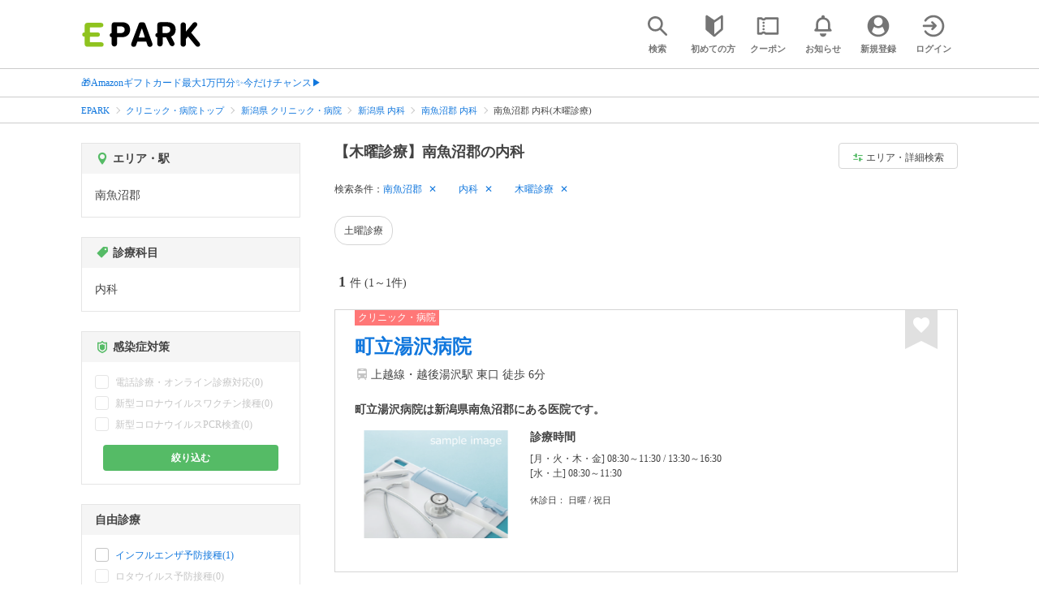

--- FILE ---
content_type: text/html; charset=UTF-8
request_url: https://epark.jp/medical/list/reg_527/cat_20100/?condition_ids=210
body_size: 17745
content:
<!DOCTYPE html>
<html lang="ja">
<head>



<!-- Google Tag Manager -->
<script>(function(w,d,s,l,i){w[l]=w[l]||[];w[l].push({'gtm.start':
new Date().getTime(),event:'gtm.js'});var f=d.getElementsByTagName(s)[0],
j=d.createElement(s),dl=l!='dataLayer'?'&l='+l:'';j.async=true;j.src=
'https://www.googletagmanager.com/gtm.js?id='+i+dl;f.parentNode.insertBefore(j,f);
})(window,document,'script','dataLayer','GTM-NSW8QL');</script>
<!-- End Google Tag Manager -->
<script src="https://tagan.adlightning.com/enhance-epark/op.js" defer></script>
<script async src="https://securepubads.g.doubleclick.net/tag/js/gpt.js"></script>
<!-- load DM wrapper containing PBJS library -->
<script async src="https://micro.rubiconproject.com/prebid/dynamic/14032.js"></script>

<script>
    window.googletag = window.googletag || {cmd: []};
// microad prebid failsafe timeout
    const FAILSAFE_TIMEOUT = 3000;
// microad prebid変数 
    window.pbjs = window.pbjs || { que: [] };
// microad prebid関数 
    function requestHeaderBids(slots) {
      // call async promise object for DM
      const dmRequest = new Promise(resolve => {
        // request bids through DM and resolve on bids back
        pbjs.que.push(() => {
          pbjs.rp.requestBids({
            gptSlotObjects: slots,
            callback: () => { 
              googletag.cmd.push(() => { 
                pbjs.setTargetingForGPTAsync(); 
              }); 
              return resolve(); 
            }
          });
        });
      });


      // return promise object when both APS and DM promise objects are resolved or if failsafe timeout expires
      return new Promise(resolve => {
        Promise.race([
          Promise.all([dmRequest]),
          new Promise(res => setTimeout(res, FAILSAFE_TIMEOUT))
        ]).then(() => {
          resolve();
        });
      }); 
    }

    googletag.cmd.push(function() {
      // 広告スロットを格納
      if (window.matchMedia( "(max-width: 767px)" ).matches) {
        googletag.pubads().disableInitialLoad();
        googletag.pubads().enableSingleRequest();
        googletag.enableServices();
        const slot1 = googletag.defineSlot('/62532913,22558496304/s_epark_320x100_overlay_27724', [[320, 50], 'fluid', [320, 100]], 'div-gpt-ad-1610958760935-0').setCollapseEmptyDiv(true, true).addService(googletag.pubads());
        googletag.pubads().refresh([slot1]);

        const params = new URLSearchParams(window.location.search);
        // LINEからの流入確認
        let hasEparkLineParam = false;
        if (params.has('media') && params.get('media') === 'epark_line') {
          hasEparkLineParam = true;
        }
        let hasBeautySalonIdParam = false;
        if (params.has('genre_id') && params.get('genre_id') == GENRE_ID.beautysalon) {
          hasBeautySalonIdParam = true;
        }

        if (window.location.pathname === '/' && !hasEparkLineParam) {
          const slot4 = googletag.defineSlot('/23008725742/ca-pub-1911723569646366-tag/EPARK_SP_top_banner1', [[1, 1], [300, 250], [336, 280]], 'div-gpt-ad-1698402556517-0').setCollapseEmptyDiv(true, true).addService(googletag.pubads());
            // make an async header bidding request then refresh the header bidding slots
          requestHeaderBids([slot4]).then(() => {
            googletag.pubads().refresh([slot4]);
          });
        }

        if (((/\/search\/*/.test(window.location.pathname) ) ||
            /\/gourmet\/list\/*/.test(window.location.pathname) ||
            /\/take-out\/list\/*/.test(window.location.pathname) ||
            /\/dentistry\/list\/*/.test(window.location.pathname) ||
            /\/medical\/list\/*/.test(window.location.pathname) ||
            /\/pharmacy\/list\/*/.test(window.location.pathname) ||
            /\/relaxation-esthe\/list\/*/.test(window.location.pathname) ||
            /\/sekkotsu-seitai\/list\/*/.test(window.location.pathname) ||
            /\/odekake\/list\/*/.test(window.location.pathname) ||
            /\/pet\/list\/*/.test(window.location.pathname)
        ) && !hasEparkLineParam && !hasBeautySalonIdParam) {
          const slot5 = googletag.defineSlot('/23008725742/ca-pub-1911723569646366-tag/EPARK_SP_facilitylist_overlay', [[1, 1], [320, 100]], 'div-gpt-ad-1702984178699-0').setCollapseEmptyDiv(true, true).addService(googletag.pubads());
          if (slot5) {
            // make an async header bidding request then refresh the header bidding slots
            requestHeaderBids([slot5]).then(() => {
                googletag.pubads().refresh([slot5]);
            });
          }
        }
      } else {
        const slot6 = googletag.defineSlot('/62532913,22558496304/p_epark_728x90_overlay_27725', [728, 90], 'div-gpt-ad-1610958778360-0').setCollapseEmptyDiv(true, true).addService(googletag.pubads());

        if (window.location.pathname === '/' ||
            window.location.pathname === '/mypage/' ||
            window.location.pathname === '/myrecord/history/' ||
            window.location.pathname === '/favorite/' ||
            window.location.pathname === '/myreview/' ||
            window.location.pathname === '/mycoupon/' ||
            window.location.pathname === '/gourmet/' ||
            window.location.pathname === '/medical/' ||
            window.location.pathname === '/dentistry/' ||
            window.location.pathname === '/pharmacy/' ||
            window.location.pathname === '/pet/' ||
            window.location.pathname === '/beauty/' ||
            window.location.pathname === '/carlife/' ||
            window.location.pathname === '/take-out/' ||
            window.location.pathname === '/travel/' ||
            window.location.pathname === '/relaxation-esthe/' ||
            window.location.pathname === '/sekkotsu-seitai/' ||
            window.location.pathname === '/odekake/'
        ) {
          const slot7 = googletag.defineSlot('/23008725742/ca-pub-1911723569646366-tag/EPARK_PC_commonscreen_banner1', [300, 250], 'div-gpt-ad-1698144648156-0').setCollapseEmptyDiv(true, true).addService(googletag.pubads());
        }
        googletag.pubads().enableSingleRequest();
        googletag.enableServices();
      }
    });

    // Geniee Wrapper Head Tag
    if (
      window.location.pathname === '/' ||
      window.location.pathname === '/docs/campaign/' ||
      window.location.pathname === '/myrecord/history/' ||
      window.location.pathname === '/news/' ||
      window.location.pathname === '/favorite/' ||
      window.location.pathname === '/myreview/' ||
      window.location.pathname === '/mycoupon/' ||
      window.location.pathname === '/gourmet/' ||
      window.location.pathname === '/medical/' ||
      window.location.pathname === '/dentistry/' ||
      window.location.pathname === '/pharmacy/' ||
      window.location.pathname === '/pet/' ||
      window.location.pathname === '/beautysalon/' ||
      window.location.pathname === '/carlife/' ||
      window.location.pathname === '/take-out/' ||
      window.location.pathname === '/travel/' ||
      window.location.pathname === '/relaxation-esthe/' ||
      window.location.pathname === '/sekkotsu-seitai/' ||
      window.location.pathname === '/odekake/' ||
      window.location.pathname === '/hotel-stay/'
    ) {
      if (
        window.location.pathname === '/mycoupon/' ||
        window.location.pathname === '/myreview/' ||
        window.location.pathname === '/favorite/'
      ) {
        if (window.matchMedia("(max-width: 767px)").matches) {
          window.gnshbrequest = window.gnshbrequest || {cmd:[]};
          window.gnshbrequest.cmd.push(function(){
            window.gnshbrequest.forceInternalRequest();
          });
          const genieeScript = document.createElement('script');
          genieeScript.src = "https://cpt.geniee.jp/hb/v1/221406/2457/wrapper.min.js";
          genieeScript.async = true;
          document.head.appendChild(genieeScript)
        }
      } else {
        window.gnshbrequest = window.gnshbrequest || {cmd:[]};
        window.gnshbrequest.cmd.push(function(){
          window.gnshbrequest.forceInternalRequest();
        });
        const genieeScript = document.createElement('script');
        genieeScript.src = "https://cpt.geniee.jp/hb/v1/221406/2457/wrapper.min.js";
        genieeScript.async = true;
        document.head.appendChild(genieeScript)
      }
    }
</script>

<meta charset="UTF-8">
<meta name="language" content="ja" />
<meta name="csrf-token" content="FP7ZewFqTUL3Qw6JqW2USOba11WS6gdRI6Nh8g5O">
<meta http-equiv="X-UA-Compatible" content="IE=edge,chrome=1" />
<meta name="viewport" content="width=device-width, initial-scale=1.0, maximum-scale=1.0, user-scalable=no, viewport-fit=cover">
<meta name="format-detection" content="telephone=no">


<title>【木曜診療】南魚沼郡の内科｜口コミ・評判 - EPARK</title>


  
<meta name="description" content="南魚沼郡で内科(木曜診療)をネット受付するならEPARK！受付空き状況から日付を指定して、空いているクリニック・病院を探せる。おすすめポイントや口コミが満載の、順番受付・ネット予約サイトはEPARK。"/>
<link rel="shortcut icon" href="/v2/shop/images/favicon.ico?ver=202512231607">
<link rel="apple-touch-icon" href="/v2/shop/images/apple-touch-icon.png?ver=202512231607" sizes="180x180">
<link rel="icon" type="image/png" href="/v2/shop/images/android-touch-icon.png?ver=202512231607" sizes="192x192">

  
            
      <link rel="canonical"
            href="https://epark.jp/medical/list/reg_527/cat_20100/">
      
<meta property="og:title" content="【木曜診療】南魚沼郡の内科｜口コミ・評判 - EPARK" />
<meta property="og:type" content="website" />
<meta property="og:url" content="https://epark.jp/medical/list/reg_527/cat_20100/?condition_ids=210" />

  <meta property="og:image" content="https://www.epark.jp/assets/img/common/epark_ogp.png">
<meta property="og:site_name" content="EPARK" />
<meta property="og:description" content="南魚沼郡で内科(木曜診療)をネット受付するならEPARK！受付空き状況から日付を指定して、空いているクリニック・病院を探せる。おすすめポイントや口コミが満載の、順番受付・ネット予約サイトはEPARK。"/>

<script src="https://ajax.googleapis.com/ajax/libs/jquery/3.6.0/jquery.min.js"></script>
<!-- <script src="https://cdn.jsdelivr.net/npm/js-cookie@2/src/js.cookie.min.js"></script> -->
<script type="text/javascript" src="https://img.polymorphicads.jp/api/polyAds.js"></script>

<link rel="stylesheet" type="text/css" href="/v2/css/common/cssreset-min.css?ver=202512231607">
<link type="text/css" rel="stylesheet" href="//d229s2sntbxd5j.cloudfront.net/epark_portal_global/css/epark_portal_global_pc.css"/>
<link rel="stylesheet" type="text/css" href="/v2/css/common/common.css?ver=202512231607">
<link rel="stylesheet" type="text/css" href="/v2/js/common/slick/slick.css?ver=202512231607" />
<link rel="stylesheet" type="text/css" href="/v2/js/common/slick/slick-theme.css?ver=202512231607" />
<link rel="stylesheet" type="text/css" href="/v2/css/common/webfont.css?ver=202512231607" />

<!-- SP ヘッダー・フッター レギュレーション用 -->
<link rel="stylesheet" type="text/css" href="/v2/css/common/head/common.css?ver=202512231607">
<link rel="stylesheet" type="text/css" href="/v2/css/common/footer/epark_common_footer.css?ver=202512231607">
<!-- /SP ヘッダー・フッター レギュレーション用 -->

<!-- 共通定数よびだし用 -->
<script src="https://epark.jp/v2/js/vue/constans.js?ver=202512231607"></script>
<script>
  var cache_clear_ver='202512231607';
</script>



  
  <link rel="stylesheet" type="text/css" href="/v2/css/search_result/search_result.css?ver=202512231607">
  <link rel="stylesheet" type="text/css" href="/v2/css/search_result/popular_search.css?ver=202512231607">
  <link rel="stylesheet" type="text/css" href="/v2/css/common/search_modal.css?ver=202512231607">
  <link rel="stylesheet" type="text/css" href="https://epark.jp/v2/css/common/banner_ad.css?ver=202512231607">
  


<script type="application/ld+json">{"@context":"http:\/\/schema.org","@type":"BreadcrumbList","itemListElement":[{"@type":"ListItem","position":1,"item":{"@id":"https:\/\/epark.jp\/","name":"EPARK"}},{"@type":"ListItem","position":2,"item":{"@id":"https:\/\/epark.jp\/medical\/","name":"\u30af\u30ea\u30cb\u30c3\u30af\u30fb\u75c5\u9662\u30c8\u30c3\u30d7"}},{"@type":"ListItem","position":3,"item":{"@id":"https:\/\/epark.jp\/medical\/list\/reg_15\/","name":"\u65b0\u6f5f\u770c \u30af\u30ea\u30cb\u30c3\u30af\u30fb\u75c5\u9662"}},{"@type":"ListItem","position":4,"item":{"@id":"https:\/\/epark.jp\/medical\/list\/reg_15\/cat_20100\/","name":"\u65b0\u6f5f\u770c \u5185\u79d1"}},{"@type":"ListItem","position":5,"item":{"@id":"https:\/\/epark.jp\/medical\/list\/reg_527\/cat_20100\/","name":"\u5357\u9b5a\u6cbc\u90e1 \u5185\u79d1"}},{"@type":"ListItem","position":6,"item":{"@id":null,"name":"\u5357\u9b5a\u6cbc\u90e1 \u5185\u79d1(\u6728\u66dc\u8a3a\u7642)"}}]}</script>


</head>
<body id="totop">
  <!-- Google Tag Manager (noscript) -->
<noscript><iframe src="https://www.googletagmanager.com/ns.html?id=GTM-NSW8QL"
height="0" width="0" style="display:none;visibility:hidden"></iframe></noscript>
<!-- End Google Tag Manager (noscript) -->  <div class="sticky">
    <div class="sp header_app_banner  ">
              <!-- 検索一覧アプリバナー -->
<div class="epark-header-app-banner">
  <a class="epark-header-app-banner__link" href="https://eparkapp.onelink.me/yuvN?pid=Fas_List_a" target="_blank">
    <span class="epark-header-app-banner__close"></span>
    <img class="epark-header-app-banner__image" src="https://epark.jp/v2/sfc/images/common/banner_app_dl/banner_list.png?ver=202512231607" alt="">
  </a>
</div>
<link rel="stylesheet" type="text/css" href="https://epark.jp/v2/css/sfc/common/header_app_banner.css?ver=202512231607">
<script>
  if (sessionStorage.getItem('isDispBanner') === '0') {
    $('.epark-header-app-banner').remove();
  }

  $(document).on('click', '.epark-header-app-banner__close', function (e) {
    e.preventDefault();
    $('.epark-header-app-banner').remove();
    sessionStorage.setItem('isDispBanner', '0');
  });
</script>          </div>

    
    <div id="container">
      <header class="">
  
  <link rel="stylesheet" type="text/css" href="https://epark.jp/v2/css/common/search_modal.css?ver=202512231607">

  
  <div id="user-info"><user-info></user-info></div>
  
  <!-- 子フレームからのデータ流し込みよう -->
  <span id="userPointData" style="display:none;"></span>
  <span id="userPassportData" style="display:none;"></span>

  <!-- PC用ヘッダー -->
  <div class="header l_wrapper pc ui_design_pc" id="auth-header-pc">
    <p class="logo"><a href="/"><img src="/v2/shop/images/logo_EPARK.svg" alt="EPARK 人気施設の予約・順番受付サイト" width="148" height="31"></a></p>
    <ul>
      <!-- ログイン中 -->
      <li><auth-header-pc icon-type='top_search'></auth-header-pc></li>
      <li><auth-header-pc v-bind:genre-id-for-shop-info="10000" v-bind:viewed-area-history="[{&quot;id&quot;:527,&quot;name&quot;:&quot;\u5357\u9b5a\u6cbc\u90e1&quot;,&quot;full_name&quot;:null,&quot;roman&quot;:&quot;minamiuonumagun&quot;,&quot;level&quot;:2,&quot;parent_area_id&quot;:15,&quot;key&quot;:&quot;area_id&quot;,&quot;prefecture_id&quot;:15,&quot;prefecture_roman&quot;:&quot;niigataken&quot;}]" icon-type='shopdata_modal'></auth-header-pc></li>
      <li><auth-header-pc v-bind:search-conditions="{&quot;genre&quot;:{&quot;id&quot;:20000,&quot;name&quot;:&quot;\u30af\u30ea\u30cb\u30c3\u30af\u30fb\u75c5\u9662&quot;,&quot;roman&quot;:&quot;medical&quot;,&quot;level&quot;:1,&quot;is_genre&quot;:1,&quot;is_area&quot;:9,&quot;is_station&quot;:9},&quot;middle_categories&quot;:[{&quot;id&quot;:20100,&quot;name&quot;:&quot;\u5185\u79d1&quot;,&quot;roman&quot;:&quot;internal-medicine&quot;,&quot;level&quot;:2,&quot;parent_genre_id&quot;:20000,&quot;is_genre&quot;:1,&quot;is_area&quot;:9,&quot;is_station&quot;:9}],&quot;prefecture&quot;:{&quot;id&quot;:15,&quot;name&quot;:&quot;\u65b0\u6f5f\u770c&quot;,&quot;roman&quot;:&quot;niigataken&quot;,&quot;level&quot;:1,&quot;is_genre&quot;:9,&quot;is_area&quot;:1,&quot;is_station&quot;:9},&quot;city&quot;:{&quot;id&quot;:527,&quot;name&quot;:&quot;\u5357\u9b5a\u6cbc\u90e1&quot;,&quot;full_name&quot;:null,&quot;roman&quot;:&quot;minamiuonumagun&quot;,&quot;level&quot;:2,&quot;parent_area_id&quot;:15,&quot;is_genre&quot;:9,&quot;is_area&quot;:1,&quot;is_station&quot;:9},&quot;conditions&quot;:[{&quot;name&quot;:&quot;\u6728\u66dc\u8a3a\u7642&quot;,&quot;attribute_id&quot;:210,&quot;sort&quot;:36,&quot;attribute_type_id&quot;:17}]}" v-bind:viewed-area-history="[{&quot;id&quot;:527,&quot;name&quot;:&quot;\u5357\u9b5a\u6cbc\u90e1&quot;,&quot;full_name&quot;:null,&quot;roman&quot;:&quot;minamiuonumagun&quot;,&quot;level&quot;:2,&quot;parent_area_id&quot;:15,&quot;key&quot;:&quot;area_id&quot;,&quot;prefecture_id&quot;:15,&quot;prefecture_roman&quot;:&quot;niigataken&quot;}]" icon-type="search_list_modal"></auth-header-pc></li>
      <li><auth-header-pc icon-type='mypage_search'></auth-header-pc></li>
      <li><auth-header-pc icon-type='epark_mean'></auth-header-pc></li>
      <li><auth-header-pc icon-type='history'></auth-header-pc></li>
      <li><auth-header-pc icon-type='coupon'></auth-header-pc></li>
      <li><auth-header-pc icon-type='site_news'></auth-header-pc></li>
      <li><auth-header-pc icon-type='mypage'></auth-header-pc></li>
      <li><auth-header-pc icon-type='login'></auth-header-pc></li>
      <!-- /ログイン中 -->
    </ul>
  </div>
  <!-- /PC用ヘッダー -->

  <!-- SP用ヘッダー -->
  <div class="sp">
    <div class="header" id="auth-header-sp">
      <p class="logo"><a href="/"><img src="/v2/shop/images/logo_EPARK.svg?ver=202512231607" alt="EPARK 人気施設の予約・順番受付サイト" width="96" height="20"></a></p>
      <ul>
        <li><auth-header-sp icon-type='top_search'></auth-header-sp></li>
        <li><auth-header-sp v-bind:genre-id-for-shop-info="10000" v-bind:viewed-area-history="[{&quot;id&quot;:527,&quot;name&quot;:&quot;\u5357\u9b5a\u6cbc\u90e1&quot;,&quot;full_name&quot;:null,&quot;roman&quot;:&quot;minamiuonumagun&quot;,&quot;level&quot;:2,&quot;parent_area_id&quot;:15,&quot;key&quot;:&quot;area_id&quot;,&quot;prefecture_id&quot;:15,&quot;prefecture_roman&quot;:&quot;niigataken&quot;}]" icon-type='shopdata_modal'></auth-header-sp></li>
        <li><auth-header-sp v-bind:search-conditions="{&quot;genre&quot;:{&quot;id&quot;:20000,&quot;name&quot;:&quot;\u30af\u30ea\u30cb\u30c3\u30af\u30fb\u75c5\u9662&quot;,&quot;roman&quot;:&quot;medical&quot;,&quot;level&quot;:1,&quot;is_genre&quot;:1,&quot;is_area&quot;:9,&quot;is_station&quot;:9},&quot;middle_categories&quot;:[{&quot;id&quot;:20100,&quot;name&quot;:&quot;\u5185\u79d1&quot;,&quot;roman&quot;:&quot;internal-medicine&quot;,&quot;level&quot;:2,&quot;parent_genre_id&quot;:20000,&quot;is_genre&quot;:1,&quot;is_area&quot;:9,&quot;is_station&quot;:9}],&quot;prefecture&quot;:{&quot;id&quot;:15,&quot;name&quot;:&quot;\u65b0\u6f5f\u770c&quot;,&quot;roman&quot;:&quot;niigataken&quot;,&quot;level&quot;:1,&quot;is_genre&quot;:9,&quot;is_area&quot;:1,&quot;is_station&quot;:9},&quot;city&quot;:{&quot;id&quot;:527,&quot;name&quot;:&quot;\u5357\u9b5a\u6cbc\u90e1&quot;,&quot;full_name&quot;:null,&quot;roman&quot;:&quot;minamiuonumagun&quot;,&quot;level&quot;:2,&quot;parent_area_id&quot;:15,&quot;is_genre&quot;:9,&quot;is_area&quot;:1,&quot;is_station&quot;:9},&quot;conditions&quot;:[{&quot;name&quot;:&quot;\u6728\u66dc\u8a3a\u7642&quot;,&quot;attribute_id&quot;:210,&quot;sort&quot;:36,&quot;attribute_type_id&quot;:17}]}" v-bind:viewed-area-history="[{&quot;id&quot;:527,&quot;name&quot;:&quot;\u5357\u9b5a\u6cbc\u90e1&quot;,&quot;full_name&quot;:null,&quot;roman&quot;:&quot;minamiuonumagun&quot;,&quot;level&quot;:2,&quot;parent_area_id&quot;:15,&quot;key&quot;:&quot;area_id&quot;,&quot;prefecture_id&quot;:15,&quot;prefecture_roman&quot;:&quot;niigataken&quot;}]" icon-type="search_list_modal"></auth-header-sp></li>
        <li><auth-header-sp icon-type='mypage_search'></auth-header-sp></li>
        <li><auth-header-sp icon-type='about'></auth-header-sp></li>
        <li><auth-header-sp icon-type='history'></auth-header-sp></li>
        <li><auth-header-sp icon-type='coupon'></auth-header-sp></li>
        <li><auth-header-sp icon-type='site_news'></auth-header-sp></li>
        <li><label for="mypage_open"><auth-header-sp icon-type='mypage'></auth-header-sp></label></li>
      </ul>
    </div>
  </div>
  <!-- SP用ヘッダー -->
  
  
      <div class="headerNews">
      <div class="l_wrapper">
                  <p class="headerNews__line">
            <a class="headerNews__link"
              href="https://epark.jp/news/372/"
                              target="_blank"
                rel="noopener"
                          >🎁Amazonギフトカード最大1万円分✨今だけチャンス▶</a>
          </p>
              </div>
    </div>
  
</header>
  <script type="text/javascript" src="https://epark.jp/v2/js/common/geolocation.js?ver=202512231607"></script>

      
<input type="checkbox" id="mypage_open">
<div id="sp_mymenu_overlay">
  <div class="epark_common_nav-sidemenu-close">
    <img src="https://epark.jp/v2/shop/images/sp_mymenu/sidemenu_close_icon.png?ver=202512231607" alt="閉じる">
  </div>
  <div id="sp_login_info_area">
    <div class="epark_common_nav-sidemenu-body">
      <div id="sp-user-page">
        <sp-user-page></sp-user-page>
      </div>
      <div class="epark_common_nav-service">
        <ul class="epark_common_nav-infomation-list">
          <li class="epark_common_nav-link"><a href="https://faq.epark.jp/epark/?utm_source=epark.jp&utm_medium=referral&utm_campaign=mymenu" target="_blank">よくある質問</a></li>
        </ul>
      </div>
      <div class="epark_common_nav-group">
        <ul class="epark_common_nav-group-list">
          <li><a href="/sp/about/">EPARKとは？</a></li>
          <li><a href="https://www.epark.jp/grouplist/?utm_source=epark.jp&utm_medium=referral&utm_campaign=mymenu">EPARKグループサービス</a></li>
        </ul>
      </div>
      <div id="sp-user-page-logout">
        <sp-user-page-logout></sp-user-page-logout>
      </div>
      <div id="banner-ad-sp-frame">
        <div class="sp polyWrapper bannerAdWrapper--sidemenuSP">
          <banner-ad-sp-frame
            ad-unit-key='sidemenuSP'
          ></banner-ad-sp-frame>
        </div>
      </div>
      <div id="sp-user-page-sf-review">
        <sp-user-page-sf-review></sp-user-page-sf-review>
      </div>
    </div>
  </div>
</div>
<div class="sp_mymenu_scrim"></div>
        
  <!-- 緊急お知らせ枠 -->
<!--<p>に class="has_emergency_txt" がある場合emergency_info_areaを表示する-->
<div class="pc">
  <div class="emergency_info_pc">
    <div class="l_wrapper emergency_info">
      <!--<p>に class="hidden_txt" がある場合非表示にする-->
    </div>
  </div>
</div>
<div class="sp">
  <div class="emergency_info_sp">
    <div class="l_wrapper emergency_info">
    </div>
    <!--<p class="hidden_txt">緊急お知らせ枠</p>
    <p class=""><a href="#">緊急お知らせ枠リンク</a></p>-->
  </div>
</div>
<!-- /緊急お知らせ枠 -->
  
<main>
  
  <div id="bannerAd--sidemenuSP" class="bannerAdContents clearfix">
      <ul>
                  <li class="bannerAdContents__list">
            <script src="https://ad.poly.admatrix.jp/api/polyAdsLoader.js?adUnitId=e76c4a0bbc342a42307c9bdb9fb017be&amp;p=%7B%22testMode%22%3Afalse%2C%22safeFrame%22%3Afalse%7D&amp;env_v2=prod" async></script>
          </li>
              </ul>
    </div>
      <div id="bannerAd--searchresult_medicalSP01" class="bannerAdContents clearfix">
      <ul>
                  <li class="bannerAdContents__list">
            <script src="https://ad.poly.admatrix.jp/api/polyAdsLoader.js?adUnitId=e76c4a0bbc342a4261ec4bac35a14bc4&amp;p=%7B%22testMode%22%3Afalse%2C%22safeFrame%22%3Afalse%7D&amp;env_v2=prod" async></script>
          </li>
              </ul>
    </div>
  
  <div id="search-main">
    
    <div class="breadcrumb pc">
      <ul class="l_wrapper">
                                                            <li><a href="https://epark.jp/">EPARK</a></li>
                                                        <li><a href="https://epark.jp/medical/">クリニック・病院トップ</a></li>
                                                        <li><a href="https://epark.jp/medical/list/reg_15/">新潟県 クリニック・病院</a></li>
                                                        <li><a href="https://epark.jp/medical/list/reg_15/cat_20100/">新潟県 内科</a></li>
                                                        <li><a href="https://epark.jp/medical/list/reg_527/cat_20100/">南魚沼郡 内科</a></li>
                                                        <span>南魚沼郡 内科(木曜診療)</span>
                                                  </ul>
    </div>
    
    
    <div class="breadcrumb sp">
      <ul class="l_wrapper">
                                                            <li><a href="https://epark.jp/">EPARK</a></li>
                                                        <li><a href="https://epark.jp/medical/">クリニック・病院トップ</a></li>
                                                        <li><a href="https://epark.jp/medical/list/reg_15/">新潟県 クリニック・病院</a></li>
                                                        <li><a href="https://epark.jp/medical/list/reg_15/cat_20100/">新潟県 内科</a></li>
                                                        <li><a href="https://epark.jp/medical/list/reg_527/cat_20100/">南魚沼郡 内科</a></li>
                                                        <span>南魚沼郡 内科(木曜診療)</span>
                                                  </ul>
    </div>
    

    <div id="search_result_area" class="l_wrapper clearfix">
      <div class="l_right_wrapper">
        <div class="pc_page_title pc">
          
          <h1 class="font_bold text_align_left">【木曜診療】南魚沼郡の内科</h1>
          
        </div>
        
        <div class="change_condition pc">
          <a href="javascript:void(0)" class="btn_m btn_open_search_modal" data-open_target="#modal_more_search">
            <span class="icon-081"></span>エリア・詳細検索
          </a>
        </div>
        

        <div class="sp polyWrapper bannerAdWrapper--searchresult_SP01">
                                        <div id="bannerAd--searchresult_medicalSP01__frame" class="sp bannerAdFrame searchresult_medicalSP01"></div>
                                                                      </div>

        
        <div class="sp_page_title sp">
          <h1 class="font_bold text_align_left">【木曜診療】南魚沼郡の内科</h1>
        </div>
        
      </div>

      
      <div class="l_right_wrapper">
        <article>
          
          <div class="search_condition_area">
  
    <div class="search_result_header pc">
    <p class="selected_search_conditions">検索条件：</p>
    <div class="delete_conditions" >
              <a class="delete_condition" href="https://epark.jp/medical/list/cat_20100/?condition_ids=210">南魚沼郡</a>
              <a class="delete_condition" href="https://epark.jp/medical/list/reg_527/?condition_ids=210">内科</a>
              <a class="delete_condition" href="https://epark.jp/medical/list/reg_527/cat_20100/">木曜診療</a>
          </div>
  </div>
    
    <div class="sp text_end_fadeout">
      <div class="cover_text"></div>
      <div class="sp_search_word">
          <p>南魚沼郡 / 内科 / 木曜診療</p>
      </div>
  </div>
  
  
  
  
    <div id="search_condition_area_tmp_block" v-if="isDisplaySearchConditionAreaTmpBlock" style="height:68px"></div>

  <search-condition-area
    ref="search_condition_area"
    :query="{&quot;genre&quot;:{&quot;id&quot;:20000,&quot;name&quot;:&quot;\u30af\u30ea\u30cb\u30c3\u30af\u30fb\u75c5\u9662&quot;,&quot;roman&quot;:&quot;medical&quot;,&quot;level&quot;:1,&quot;is_genre&quot;:1,&quot;is_area&quot;:9,&quot;is_station&quot;:9},&quot;middle_categories&quot;:[{&quot;id&quot;:20100,&quot;name&quot;:&quot;\u5185\u79d1&quot;,&quot;roman&quot;:&quot;internal-medicine&quot;,&quot;level&quot;:2,&quot;parent_genre_id&quot;:20000,&quot;is_genre&quot;:1,&quot;is_area&quot;:9,&quot;is_station&quot;:9}],&quot;prefecture&quot;:{&quot;id&quot;:15,&quot;name&quot;:&quot;\u65b0\u6f5f\u770c&quot;,&quot;roman&quot;:&quot;niigataken&quot;,&quot;level&quot;:1,&quot;is_genre&quot;:9,&quot;is_area&quot;:1,&quot;is_station&quot;:9},&quot;city&quot;:{&quot;id&quot;:527,&quot;name&quot;:&quot;\u5357\u9b5a\u6cbc\u90e1&quot;,&quot;full_name&quot;:null,&quot;roman&quot;:&quot;minamiuonumagun&quot;,&quot;level&quot;:2,&quot;parent_area_id&quot;:15,&quot;is_genre&quot;:9,&quot;is_area&quot;:1,&quot;is_station&quot;:9},&quot;conditions&quot;:[{&quot;name&quot;:&quot;\u6728\u66dc\u8a3a\u7642&quot;,&quot;attribute_id&quot;:210,&quot;sort&quot;:36,&quot;attribute_type_id&quot;:17}]}"
    :shops="{&quot;current_page&quot;:1,&quot;data&quot;:[{&quot;ppc_reservation&quot;:9,&quot;web_reservation&quot;:9,&quot;media_id&quot;:19,&quot;media_shop_url&quot;:&quot;https:\/\/fdoc.jp\/clinic\/detail\/index\/id\/27891\/&quot;,&quot;media_name&quot;:&quot;\u30af\u30ea\u30cb\u30c3\u30af\u30fb\u75c5\u9662&quot;,&quot;web_reservation_url&quot;:&quot;&quot;,&quot;review_average_point&quot;:0,&quot;main_image_url&quot;:&quot;https:\/\/image.faspa.epark.jp\/shop_data\/clinic-fdoc\/images\/material\/fd_L\/no-image2.png&quot;,&quot;ppc_phone_number&quot;:&quot;&quot;,&quot;name&quot;:&quot;\u753a\u7acb\u6e6f\u6ca2\u75c5\u9662&quot;,&quot;kana&quot;:null,&quot;review_number&quot;:0,&quot;catch_copy&quot;:null,&quot;shop_id&quot;:228664,&quot;media_shop_id&quot;:&quot;27891&quot;,&quot;station&quot;:&quot;\u8d8a\u5f8c\u6e6f\u6ca2\u99c5&quot;,&quot;access&quot;:&quot;\u4e0a\u8d8a\u7dda\u30fb\u8d8a\u5f8c\u6e6f\u6ca2\u99c5 \u6771\u53e3 \u5f92\u6b69 6\u5206&quot;,&quot;opening_days&quot;:[&quot;[\u6708\u30fb\u706b\u30fb\u6728\u30fb\u91d1] 08:30\uff5e11:30 \/ 13:30\uff5e16:30&quot;,&quot;[\u6c34\u30fb\u571f] 08:30\uff5e11:30&quot;],&quot;holiday&quot;:&quot;\u65e5\u66dc \/ \u795d\u65e5&quot;,&quot;dinner_average_budget&quot;:null,&quot;launch_average_budget&quot;:null,&quot;average_price_from1&quot;:0,&quot;average_price_to1&quot;:0,&quot;average_price_from2&quot;:0,&quot;average_price_to2&quot;:0,&quot;is_richplan&quot;:0,&quot;lowest_order_price&quot;:&quot;&quot;,&quot;contract_type&quot;:9,&quot;area_level1_name&quot;:&quot;\u65b0\u6f5f\u770c&quot;,&quot;area_level2_name&quot;:&quot;\u5357\u9b5a\u6cbc\u90e1&quot;,&quot;area_level3_name&quot;:null,&quot;genre_id&quot;:20000,&quot;genre_name&quot;:&quot;\u30af\u30ea\u30cb\u30c3\u30af\u30fb\u75c5\u9662&quot;,&quot;genre_roman&quot;:&quot;medical&quot;,&quot;middle_genre_id&quot;:20100,&quot;middle_genres_name&quot;:&quot;\u5185\u79d1&quot;,&quot;small_genres_name&quot;:&quot;&quot;,&quot;favorite_id&quot;:-1,&quot;is_myshop&quot;:false,&quot;conditions&quot;:&quot;\u30a4\u30f3\u30d5\u30eb\u30a8\u30f3\u30b6\u4e88\u9632\u63a5\u7a2e\uff0f\u571f\u66dc\u8a3a\u7642\uff0f\u6708\u66dc\u8a3a\u7642\uff0f\u706b\u66dc\u8a3a\u7642\uff0f\u6c34\u66dc\u8a3a\u7642\uff0f\u6728\u66dc\u8a3a\u7642\uff0f\u91d1\u66dc\u8a3a\u7642\uff0f\u99d0\u8eca\u5834\u3042\u308a\uff0f\u30d0\u30ea\u30a2\u30d5\u30ea\u30fc&quot;,&quot;image_origin_flg&quot;:1,&quot;is_waiting_info_error&quot;:false,&quot;current_waiting_available_type&quot;:null,&quot;future_waiting_available_type&quot;:null,&quot;booking_available_type&quot;:null,&quot;line_reserve_flg&quot;:false,&quot;line_reserve_url&quot;:&quot;&quot;,&quot;media_prefix&quot;:&quot;hpl&quot;,&quot;is_occupied_state_callout_genre&quot;:true,&quot;is_callout_genre&quot;:false,&quot;occupied_state&quot;:0,&quot;holiday_title&quot;:&quot;\u4f11\u8a3a\u65e5&quot;,&quot;additional_reservation_label&quot;:&quot;&quot;,&quot;is_review_enabled&quot;:false,&quot;main_image_url_alt&quot;:&quot;\u753a\u7acb\u6e6f\u6ca2\u75c5\u9662&quot;,&quot;media_original_item&quot;:{},&quot;should_move_media_shop_url&quot;:false,&quot;is_faspa_label_displayable&quot;:false}],&quot;first_page_url&quot;:&quot;?condition_ids=210&amp;page=1&quot;,&quot;from&quot;:1,&quot;last_page&quot;:1,&quot;last_page_url&quot;:&quot;?condition_ids=210&amp;page=1&quot;,&quot;next_page_url&quot;:null,&quot;path&quot;:&quot;&quot;,&quot;per_page&quot;:20,&quot;prev_page_url&quot;:null,&quot;to&quot;:1,&quot;total&quot;:1}"
    :suggests="query_data"
    :media-id="19"
    :condition-text="&quot;\u5357\u9b5a\u6cbc\u90e1 \/ \u5185\u79d1 \/ \u6728\u66dc\u8a3a\u7642&quot;"
    v-on:load_complete="removeSearchConditionAreaTmpBlock"
  ></search-condition-area>

  
  <search-condition-float-area
    ref="search_condition_float_area"
    :query="{&quot;genre&quot;:{&quot;id&quot;:20000,&quot;name&quot;:&quot;\u30af\u30ea\u30cb\u30c3\u30af\u30fb\u75c5\u9662&quot;,&quot;roman&quot;:&quot;medical&quot;,&quot;level&quot;:1,&quot;is_genre&quot;:1,&quot;is_area&quot;:9,&quot;is_station&quot;:9},&quot;middle_categories&quot;:[{&quot;id&quot;:20100,&quot;name&quot;:&quot;\u5185\u79d1&quot;,&quot;roman&quot;:&quot;internal-medicine&quot;,&quot;level&quot;:2,&quot;parent_genre_id&quot;:20000,&quot;is_genre&quot;:1,&quot;is_area&quot;:9,&quot;is_station&quot;:9}],&quot;prefecture&quot;:{&quot;id&quot;:15,&quot;name&quot;:&quot;\u65b0\u6f5f\u770c&quot;,&quot;roman&quot;:&quot;niigataken&quot;,&quot;level&quot;:1,&quot;is_genre&quot;:9,&quot;is_area&quot;:1,&quot;is_station&quot;:9},&quot;city&quot;:{&quot;id&quot;:527,&quot;name&quot;:&quot;\u5357\u9b5a\u6cbc\u90e1&quot;,&quot;full_name&quot;:null,&quot;roman&quot;:&quot;minamiuonumagun&quot;,&quot;level&quot;:2,&quot;parent_area_id&quot;:15,&quot;is_genre&quot;:9,&quot;is_area&quot;:1,&quot;is_station&quot;:9},&quot;conditions&quot;:[{&quot;name&quot;:&quot;\u6728\u66dc\u8a3a\u7642&quot;,&quot;attribute_id&quot;:210,&quot;sort&quot;:36,&quot;attribute_type_id&quot;:17}]}"
    :shops="{&quot;current_page&quot;:1,&quot;data&quot;:[{&quot;ppc_reservation&quot;:9,&quot;web_reservation&quot;:9,&quot;media_id&quot;:19,&quot;media_shop_url&quot;:&quot;https:\/\/fdoc.jp\/clinic\/detail\/index\/id\/27891\/&quot;,&quot;media_name&quot;:&quot;\u30af\u30ea\u30cb\u30c3\u30af\u30fb\u75c5\u9662&quot;,&quot;web_reservation_url&quot;:&quot;&quot;,&quot;review_average_point&quot;:0,&quot;main_image_url&quot;:&quot;https:\/\/image.faspa.epark.jp\/shop_data\/clinic-fdoc\/images\/material\/fd_L\/no-image2.png&quot;,&quot;ppc_phone_number&quot;:&quot;&quot;,&quot;name&quot;:&quot;\u753a\u7acb\u6e6f\u6ca2\u75c5\u9662&quot;,&quot;kana&quot;:null,&quot;review_number&quot;:0,&quot;catch_copy&quot;:null,&quot;shop_id&quot;:228664,&quot;media_shop_id&quot;:&quot;27891&quot;,&quot;station&quot;:&quot;\u8d8a\u5f8c\u6e6f\u6ca2\u99c5&quot;,&quot;access&quot;:&quot;\u4e0a\u8d8a\u7dda\u30fb\u8d8a\u5f8c\u6e6f\u6ca2\u99c5 \u6771\u53e3 \u5f92\u6b69 6\u5206&quot;,&quot;opening_days&quot;:[&quot;[\u6708\u30fb\u706b\u30fb\u6728\u30fb\u91d1] 08:30\uff5e11:30 \/ 13:30\uff5e16:30&quot;,&quot;[\u6c34\u30fb\u571f] 08:30\uff5e11:30&quot;],&quot;holiday&quot;:&quot;\u65e5\u66dc \/ \u795d\u65e5&quot;,&quot;dinner_average_budget&quot;:null,&quot;launch_average_budget&quot;:null,&quot;average_price_from1&quot;:0,&quot;average_price_to1&quot;:0,&quot;average_price_from2&quot;:0,&quot;average_price_to2&quot;:0,&quot;is_richplan&quot;:0,&quot;lowest_order_price&quot;:&quot;&quot;,&quot;contract_type&quot;:9,&quot;area_level1_name&quot;:&quot;\u65b0\u6f5f\u770c&quot;,&quot;area_level2_name&quot;:&quot;\u5357\u9b5a\u6cbc\u90e1&quot;,&quot;area_level3_name&quot;:null,&quot;genre_id&quot;:20000,&quot;genre_name&quot;:&quot;\u30af\u30ea\u30cb\u30c3\u30af\u30fb\u75c5\u9662&quot;,&quot;genre_roman&quot;:&quot;medical&quot;,&quot;middle_genre_id&quot;:20100,&quot;middle_genres_name&quot;:&quot;\u5185\u79d1&quot;,&quot;small_genres_name&quot;:&quot;&quot;,&quot;favorite_id&quot;:-1,&quot;is_myshop&quot;:false,&quot;conditions&quot;:&quot;\u30a4\u30f3\u30d5\u30eb\u30a8\u30f3\u30b6\u4e88\u9632\u63a5\u7a2e\uff0f\u571f\u66dc\u8a3a\u7642\uff0f\u6708\u66dc\u8a3a\u7642\uff0f\u706b\u66dc\u8a3a\u7642\uff0f\u6c34\u66dc\u8a3a\u7642\uff0f\u6728\u66dc\u8a3a\u7642\uff0f\u91d1\u66dc\u8a3a\u7642\uff0f\u99d0\u8eca\u5834\u3042\u308a\uff0f\u30d0\u30ea\u30a2\u30d5\u30ea\u30fc&quot;,&quot;image_origin_flg&quot;:1,&quot;is_waiting_info_error&quot;:false,&quot;current_waiting_available_type&quot;:null,&quot;future_waiting_available_type&quot;:null,&quot;booking_available_type&quot;:null,&quot;line_reserve_flg&quot;:false,&quot;line_reserve_url&quot;:&quot;&quot;,&quot;media_prefix&quot;:&quot;hpl&quot;,&quot;is_occupied_state_callout_genre&quot;:true,&quot;is_callout_genre&quot;:false,&quot;occupied_state&quot;:0,&quot;holiday_title&quot;:&quot;\u4f11\u8a3a\u65e5&quot;,&quot;additional_reservation_label&quot;:&quot;&quot;,&quot;is_review_enabled&quot;:false,&quot;main_image_url_alt&quot;:&quot;\u753a\u7acb\u6e6f\u6ca2\u75c5\u9662&quot;,&quot;media_original_item&quot;:{},&quot;should_move_media_shop_url&quot;:false,&quot;is_faspa_label_displayable&quot;:false}],&quot;first_page_url&quot;:&quot;?condition_ids=210&amp;page=1&quot;,&quot;from&quot;:1,&quot;last_page&quot;:1,&quot;last_page_url&quot;:&quot;?condition_ids=210&amp;page=1&quot;,&quot;next_page_url&quot;:null,&quot;path&quot;:&quot;&quot;,&quot;per_page&quot;:20,&quot;prev_page_url&quot;:null,&quot;to&quot;:1,&quot;total&quot;:1}"
    :suggests="query_data"
    :media-id="19"
    :condition-text="&quot;\u5357\u9b5a\u6cbc\u90e1 \/ \u5185\u79d1 \/ \u6728\u66dc\u8a3a\u7642&quot;"
    v-on:load_complete="removeSearchConditionAreaTmpBlock"
  ></search-condition-float-area>



  <div class="popular-search pc">
    <ul class="popular-search-list">
      
              <li class="popular-search-listItem">
          <input type="checkbox"
                 class="popular-search-listItem__checkbox"
                 id="popular-search-listItem0"
                 value="212"
                           >
          <a class="popular-search-listItem__label" for="popular-search-listItem0"
             href="/medical/list/reg_527/cat_20100/?condition_ids=210%2C212">
            土曜診療
          </a>
        </li>
          </ul>
  </div>

  <div class="popular-search sp">
    <div class="popular-search-list-wrap">
      <ul class="popular-search-list">
        
                  <li class="popular-search-listItem">
            <input type="checkbox"
                   class="popular-search-listItem__checkbox"
                   id="popular-search-listItem0"
                   value="212"
                               >
            <a class="popular-search-listItem__label" for="popular-search-listItem0"
               href="/medical/list/reg_527/cat_20100/?condition_ids=210%2C212">
              土曜診療
            </a>
          </li>
              </ul>
    </div>
  </div>


<div class="pc polyWrapper bannerAdWrapper--listBeautysalonPc">
  </div>

  
          <section>
  <div id="result_info" class="clearfix">
    <div class="result_count">
      <p>
        <span class="count_num">
          1
        </span>
        <span class="count_unit">件</span>
                  <span>
            (1～1件)
          </span>
              </p>
    </div>
  </div>
</section>
</div>
    <section>
    <div id="search_result_list">
            
                    
        <div class="result_shop_box search_base_border">
          <div class="result_data clearfix">
            <div class="shop_name_area">
              <div class="genre_label_position">
                
                                                      <p class="genre_label sp_block label_clinic">クリニック・病院</p>
                                                  
                                
                                
                              </div>
              <div class="shop_name_wrap">
                
                                  <h2 class="shop_name header_font_size_l font_bold" data-media_shop_id="27891">
                    町立湯沢病院
                  </h2>
                                <modal-favorite-area
                        :shop="{&quot;ppc_reservation&quot;:9,&quot;web_reservation&quot;:9,&quot;media_id&quot;:19,&quot;media_shop_url&quot;:&quot;https:\/\/fdoc.jp\/clinic\/detail\/index\/id\/27891\/&quot;,&quot;media_name&quot;:&quot;\u30af\u30ea\u30cb\u30c3\u30af\u30fb\u75c5\u9662&quot;,&quot;web_reservation_url&quot;:&quot;&quot;,&quot;review_average_point&quot;:0,&quot;main_image_url&quot;:&quot;https:\/\/image.faspa.epark.jp\/shop_data\/clinic-fdoc\/images\/material\/fd_L\/no-image2.png&quot;,&quot;ppc_phone_number&quot;:&quot;&quot;,&quot;name&quot;:&quot;\u753a\u7acb\u6e6f\u6ca2\u75c5\u9662&quot;,&quot;kana&quot;:null,&quot;review_number&quot;:0,&quot;catch_copy&quot;:null,&quot;shop_id&quot;:228664,&quot;media_shop_id&quot;:&quot;27891&quot;,&quot;station&quot;:&quot;\u8d8a\u5f8c\u6e6f\u6ca2\u99c5&quot;,&quot;access&quot;:&quot;\u4e0a\u8d8a\u7dda\u30fb\u8d8a\u5f8c\u6e6f\u6ca2\u99c5 \u6771\u53e3 \u5f92\u6b69 6\u5206&quot;,&quot;opening_days&quot;:[&quot;[\u6708\u30fb\u706b\u30fb\u6728\u30fb\u91d1] 08:30\uff5e11:30 \/ 13:30\uff5e16:30&quot;,&quot;[\u6c34\u30fb\u571f] 08:30\uff5e11:30&quot;],&quot;holiday&quot;:&quot;\u65e5\u66dc \/ \u795d\u65e5&quot;,&quot;dinner_average_budget&quot;:null,&quot;launch_average_budget&quot;:null,&quot;average_price_from1&quot;:0,&quot;average_price_to1&quot;:0,&quot;average_price_from2&quot;:0,&quot;average_price_to2&quot;:0,&quot;is_richplan&quot;:0,&quot;lowest_order_price&quot;:&quot;&quot;,&quot;contract_type&quot;:9,&quot;area_level1_name&quot;:&quot;\u65b0\u6f5f\u770c&quot;,&quot;area_level2_name&quot;:&quot;\u5357\u9b5a\u6cbc\u90e1&quot;,&quot;area_level3_name&quot;:null,&quot;genre_id&quot;:20000,&quot;genre_name&quot;:&quot;\u30af\u30ea\u30cb\u30c3\u30af\u30fb\u75c5\u9662&quot;,&quot;genre_roman&quot;:&quot;medical&quot;,&quot;middle_genre_id&quot;:20100,&quot;middle_genres_name&quot;:&quot;\u5185\u79d1&quot;,&quot;small_genres_name&quot;:&quot;&quot;,&quot;favorite_id&quot;:-1,&quot;is_myshop&quot;:false,&quot;conditions&quot;:&quot;\u30a4\u30f3\u30d5\u30eb\u30a8\u30f3\u30b6\u4e88\u9632\u63a5\u7a2e\uff0f\u571f\u66dc\u8a3a\u7642\uff0f\u6708\u66dc\u8a3a\u7642\uff0f\u706b\u66dc\u8a3a\u7642\uff0f\u6c34\u66dc\u8a3a\u7642\uff0f\u6728\u66dc\u8a3a\u7642\uff0f\u91d1\u66dc\u8a3a\u7642\uff0f\u99d0\u8eca\u5834\u3042\u308a\uff0f\u30d0\u30ea\u30a2\u30d5\u30ea\u30fc&quot;,&quot;image_origin_flg&quot;:1,&quot;is_waiting_info_error&quot;:false,&quot;current_waiting_available_type&quot;:null,&quot;future_waiting_available_type&quot;:null,&quot;booking_available_type&quot;:null,&quot;line_reserve_flg&quot;:false,&quot;line_reserve_url&quot;:&quot;&quot;,&quot;media_prefix&quot;:&quot;hpl&quot;,&quot;is_occupied_state_callout_genre&quot;:true,&quot;is_callout_genre&quot;:false,&quot;occupied_state&quot;:0,&quot;holiday_title&quot;:&quot;\u4f11\u8a3a\u65e5&quot;,&quot;additional_reservation_label&quot;:&quot;&quot;,&quot;is_review_enabled&quot;:false,&quot;main_image_url_alt&quot;:&quot;\u753a\u7acb\u6e6f\u6ca2\u75c5\u9662&quot;,&quot;media_original_item&quot;:{},&quot;should_move_media_shop_url&quot;:false,&quot;is_faspa_label_displayable&quot;:false}"
                        :myshop-proposed-shops="null"
                ></modal-favorite-area>
              </div>
                                                <div class="base_line">
                    <p class="shop_base_info">
                      <span class="first_station"><span class="icon-022"></span>上越線・越後湯沢駅 東口 徒歩 6分</span>
                    </p>
                  </div>
                                          </div>

            
                                          
                                  <p class="shop_catch font_bold">
                    町立湯沢病院は新潟県南魚沼郡にある医院です。
                  </p>
                                                      <p class="pc shop_category"></p>

            <div class="shop_data">
              <div class="shop_data_left" id="shop_data_left_1">
                <div class="shop_photo ">
                  <a href="/shopinfo/hpl228664/" v-on:click="setHistory(228664)">
                                          <img src="https://image.faspa.epark.jp/shop_data/clinic-fdoc/images/material/fd_L/no-image2.png" class="ofi_sd img_fit" alt="町立湯沢病院" id="photo_target_1" width="200" height="150">
                                      </a>
                </div>
                              </div>
              <div class="shop_data_right">
                
                
                
                
                                                                                                        

                
                
                                                                  

                
                
                
                                                                  

                
                
                                                  
                
                
                                                                            <div class="base_line pc">
                        <span class="label shop_opening_days_title font_bold">
                          診療時間
                        </span>
                        <br>
  
                        <ul class="shop_opening_days">
                                                      <li>[月・火・木・金] 08:30～11:30 / 13:30～16:30</li>
                                                      <li>[水・土] 08:30～11:30</li>
                                                  </ul>
                      </div>
  
                                              <div class="shop_holiday_box base_line pc">
                          <span class="label">休診日：</span>
                          <p class="shop_holiday">
                            日曜 / 祝日
                          </p>
                        </div>
                                                            
                
                
                
                
                
                
                                <p class="sp shop_category  shop_data_right_first_sp_child ">
                                      
                                  </p>
                
                
                                                                            <div class="base_line sp">
                      <span class="label shop_opening_days_title font_bold">
                        診療時間
                      </span>
                        <br>
  
                        <ul class="shop_opening_days">
                                                      <li>[月・火・木・金] 08:30～11:30 / 13:30～16:30</li>
                                                      <li>[水・土] 08:30～11:30</li>
                                                  </ul>
                      </div>
                                              <div class="shop_holiday_box base_line sp">
                          <span class="label">休診日：</span>
                          <p class="shop_holiday">
                            日曜 / 祝日
                          </p>
                        </div>
                                                            
                
                              </div>
            </div>
          </div>

          
          
          
          
          
                                          
          
          <a class="shop_detail_link" href="/shopinfo/hpl228664/" v-on:click="setHistory(228664)"></a>
        </div>
          </div>
    <div class="pager">
    
  
  
  <span class="pager_box">
    <span class="shop__arrow--none pager_button_box_left">
      <span class="arrow__box">
        <a class="shop__arrow--first" href="?condition_ids=210&amp;page=1"></a>
      </span>
      <span class="arrow__box">
        <a class="shop__arrow--prev" href="?condition_ids=210&amp;page=1"></a>
      </span>
    </span>
   
    <span class="shop__num pager_button_box_num">
                        <span class="number__box_1">
            <a class="shop__num--active"
               href="?condition_ids=210&amp;page=1">
              1
            </a>
          </span>
                  </span>
    
    
    <span class="shop__arrow--none pager_button_box_right">
      <span class="arrow__box">
        <a class="shop__arrow--next" href="?condition_ids=210&amp;page=2"></a>
      </span>
      <span class="arrow__box">
        <a class="shop__arrow--last" href="?condition_ids=210&amp;page=1"></a>
      </span>
    </span>
  </span>
  
</div>
  </section>
        </article>
      </div>
      

      <div class="l_left_wrapper pc">
        <aside>
          
          <div>
            <div id="area_station_side_search_area" class="side-search-area"
     @mouseover="openAreaStationMegaMenu()" @mouseleave="closeAreaStationMegaMenu()">
  <div class="side-search-area-heading">
    <span class="icon-004"></span>
    <p>エリア・駅</p>
  </div>
  <div class="side-search-area-main">
    <p>南魚沼郡</p>
  </div>
  <div @mouseover="cancelCloseMegaMenu()" class="side-search-mega-menu-area"
       :class="{ visibility_hidden: !isOpenAreaStationMegaMenu }" v-cloak>
    <div id="area_station_mega_menu" class="mega-menu">

  <div class="mega-menu-header">
    <div class="mega-menu-breadcrumbs">
      <span class="icon-004"></span>
      <ul>
                  <span>
                        <li><a href="/medical/list/cat_20100/?condition_ids=210"><span>全国</span></a></li>
                    </span>
                  <span>
                        <li><a href="/medical/list/reg_15/cat_20100/?condition_ids=210"><span>新潟県</span></a></li>
                    </span>
                  <span>
                        <span>南魚沼郡</span>
                    </span>
              </ul>
    </div>
    <div class="mega-menu-tabs">
      <p>駅から探す</p>
    </div>
  </div>

  <div class="mega-menu-panel">
          <!--駅リスト-->
      <div class="mega-menu-panel-inner">
                  <div class="mega-menu-list">
                          <span class="mega-menu-list-item link-disable">土樽駅</span>
                      </div>
                  <div class="mega-menu-list">
                          <span class="mega-menu-list-item link-disable">越後中里駅</span>
                      </div>
                  <div class="mega-menu-list">
                          <span class="mega-menu-list-item link-disable">岩原スキー場前駅</span>
                      </div>
                  <div class="mega-menu-list">
                          <a href="/medical/list/sta_4237/cat_20100/?condition_ids=210" class="mega-menu-list-item hover-under-line">
                越後湯沢駅</a>
                      </div>
              </div>
    
  </div>
</div>  </div>
</div>


<div id="category_side_search_area" class="side-search-area"
     @mouseover="openCategoryMegaMenu()" @mouseleave="closeCategoryMegaMenu()">
  <div class="side-search-area-heading">
    <span class="icon-043"></span>
    <p>診療科目</p>
  </div>
  <div class="side-search-area-main">
    <p>内科</p>
  </div>
  <div @mouseover="cancelCloseMegaMenu()" class="side-search-mega-menu-area"
       :class="{ visibility_hidden: !isOpenCategoryMegaMenu}" v-cloak>
    <div id="category_mega_menu" class="mega-menu">

  <div class="mega-menu-header">
    <div class="mega-menu-breadcrumbs">
      <span class="icon-043"></span>
      <ul>
                  <span>
                        <li><a href="/medical/list/reg_527/?condition_ids=210"><span>クリニック・病院</span></a></li>
                    </span>
                  <span>
                        <span>内科</span>
                    </span>
              </ul>
    </div>
    <div class="mega-menu-tabs">
      <p>診療科目から探す</p>
    </div>
  </div>

  <div class="mega-menu-panel">
          <!--中カテゴリリスト-->
      <div class="mega-menu-panel-inner">
                  <div class="mega-menu-list">
                          <span class="mega-menu-list-item">内科</span>
                      </div>
                  <div class="mega-menu-list">
                          <a href="/medical/list/reg_527/cat_20200/?condition_ids=210"
                 class="mega-menu-list-item hover-under-line">小児科</a>
                      </div>
                  <div class="mega-menu-list">
                          <span class="mega-menu-list-item link-disable">小児外科</span>
                      </div>
                  <div class="mega-menu-list">
                          <span class="mega-menu-list-item link-disable">皮膚科</span>
                      </div>
                  <div class="mega-menu-list">
                          <span class="mega-menu-list-item link-disable">婦人科</span>
                      </div>
                  <div class="mega-menu-list">
                          <span class="mega-menu-list-item link-disable">産科</span>
                      </div>
                  <div class="mega-menu-list">
                          <span class="mega-menu-list-item link-disable">産婦人科</span>
                      </div>
                  <div class="mega-menu-list">
                          <span class="mega-menu-list-item link-disable">耳鼻いんこう科</span>
                      </div>
                  <div class="mega-menu-list">
                          <a href="/medical/list/reg_527/cat_20900/?condition_ids=210"
                 class="mega-menu-list-item hover-under-line">眼科</a>
                      </div>
                  <div class="mega-menu-list">
                          <a href="/medical/list/reg_527/cat_21000/?condition_ids=210"
                 class="mega-menu-list-item hover-under-line">整形外科</a>
                      </div>
                  <div class="mega-menu-list">
                          <span class="mega-menu-list-item link-disable">アレルギー科</span>
                      </div>
                  <div class="mega-menu-list">
                          <span class="mega-menu-list-item link-disable">リウマチ科</span>
                      </div>
                  <div class="mega-menu-list">
                          <span class="mega-menu-list-item link-disable">泌尿器科</span>
                      </div>
                  <div class="mega-menu-list">
                          <span class="mega-menu-list-item link-disable">リハビリテーション科</span>
                      </div>
                  <div class="mega-menu-list">
                          <span class="mega-menu-list-item link-disable">腎臓内科</span>
                      </div>
                  <div class="mega-menu-list">
                          <span class="mega-menu-list-item link-disable">内分泌内科</span>
                      </div>
                  <div class="mega-menu-list">
                          <span class="mega-menu-list-item link-disable">乳腺外科</span>
                      </div>
                  <div class="mega-menu-list">
                          <span class="mega-menu-list-item link-disable">糖尿病内科</span>
                      </div>
                  <div class="mega-menu-list">
                          <span class="mega-menu-list-item link-disable">精神科</span>
                      </div>
                  <div class="mega-menu-list">
                          <span class="mega-menu-list-item link-disable">心療内科</span>
                      </div>
                  <div class="mega-menu-list">
                          <span class="mega-menu-list-item link-disable">胃腸内科</span>
                      </div>
                  <div class="mega-menu-list">
                          <span class="mega-menu-list-item link-disable">消化器内科</span>
                      </div>
                  <div class="mega-menu-list">
                          <span class="mega-menu-list-item link-disable">消化器外科</span>
                      </div>
                  <div class="mega-menu-list">
                          <span class="mega-menu-list-item link-disable">胸部外科</span>
                      </div>
                  <div class="mega-menu-list">
                          <span class="mega-menu-list-item link-disable">呼吸器内科</span>
                      </div>
                  <div class="mega-menu-list">
                          <span class="mega-menu-list-item link-disable">呼吸器外科</span>
                      </div>
                  <div class="mega-menu-list">
                          <span class="mega-menu-list-item link-disable">気管食道内科</span>
                      </div>
                  <div class="mega-menu-list">
                          <span class="mega-menu-list-item link-disable">肛門外科</span>
                      </div>
                  <div class="mega-menu-list">
                          <span class="mega-menu-list-item link-disable">循環器内科</span>
                      </div>
                  <div class="mega-menu-list">
                          <span class="mega-menu-list-item link-disable">心臓血管外科</span>
                      </div>
                  <div class="mega-menu-list">
                          <span class="mega-menu-list-item link-disable">脳神経内科</span>
                      </div>
                  <div class="mega-menu-list">
                          <span class="mega-menu-list-item link-disable">脳神経外科</span>
                      </div>
                  <div class="mega-menu-list">
                          <span class="mega-menu-list-item link-disable">血液内科</span>
                      </div>
                  <div class="mega-menu-list">
                          <span class="mega-menu-list-item link-disable">放射線科</span>
                      </div>
                  <div class="mega-menu-list">
                          <span class="mega-menu-list-item link-disable">ペインクリニック内科</span>
                      </div>
                  <div class="mega-menu-list">
                          <span class="mega-menu-list-item link-disable">麻酔科</span>
                      </div>
                  <div class="mega-menu-list">
                          <span class="mega-menu-list-item link-disable">老年内科</span>
                      </div>
                  <div class="mega-menu-list">
                          <a href="/medical/list/reg_527/cat_23800/?condition_ids=210"
                 class="mega-menu-list-item hover-under-line">外科</a>
                      </div>
                  <div class="mega-menu-list">
                          <span class="mega-menu-list-item link-disable">形成外科</span>
                      </div>
                  <div class="mega-menu-list">
                          <span class="mega-menu-list-item link-disable">美容外科</span>
                      </div>
                  <div class="mega-menu-list">
                          <span class="mega-menu-list-item link-disable">その他クリニック・病院</span>
                      </div>
              </div>
    
      </div>
</div>  </div>
</div>

<div class="side-attribute-area">
      <div class="side-search-area">
      <div class="side-search-area-heading">
                  <span class="icon-067"></span>
                <p>感染症対策</p>
      </div>
            
        <div class="side-search-area-main">
          <ul class="attribute-list">
                          <li class="attribute-list-item">
                                  
                  <input type="checkbox" name="conditions" value="1000" id="1000"
                         disabled>
                  <label for="1000">
                    <span class="link-disable">電話診療・オンライン診療対応(0)</span>
                  </label>
                              </li>
                          <li class="attribute-list-item">
                                  
                  <input type="checkbox" name="conditions" value="1001" id="1001"
                         disabled>
                  <label for="1001">
                    <span class="link-disable">新型コロナウイルスワクチン接種(0)</span>
                  </label>
                              </li>
                          <li class="attribute-list-item">
                                  
                  <input type="checkbox" name="conditions" value="1026" id="1026"
                         disabled>
                  <label for="1026">
                    <span class="link-disable">新型コロナウイルスPCR検査(0)</span>
                  </label>
                              </li>
                      </ul>
        </div>
        <div class="side-search-btn-area">
          <button class="btn_l"
                  v-on:click="onSearch({&quot;genre&quot;:{&quot;id&quot;:20000,&quot;name&quot;:&quot;\u30af\u30ea\u30cb\u30c3\u30af\u30fb\u75c5\u9662&quot;,&quot;roman&quot;:&quot;medical&quot;,&quot;level&quot;:1,&quot;is_genre&quot;:1,&quot;is_area&quot;:9,&quot;is_station&quot;:9},&quot;middle_categories&quot;:[{&quot;id&quot;:20100,&quot;name&quot;:&quot;\u5185\u79d1&quot;,&quot;roman&quot;:&quot;internal-medicine&quot;,&quot;level&quot;:2,&quot;parent_genre_id&quot;:20000,&quot;is_genre&quot;:1,&quot;is_area&quot;:9,&quot;is_station&quot;:9}],&quot;prefecture&quot;:{&quot;id&quot;:15,&quot;name&quot;:&quot;\u65b0\u6f5f\u770c&quot;,&quot;roman&quot;:&quot;niigataken&quot;,&quot;level&quot;:1,&quot;is_genre&quot;:9,&quot;is_area&quot;:1,&quot;is_station&quot;:9},&quot;city&quot;:{&quot;id&quot;:527,&quot;name&quot;:&quot;\u5357\u9b5a\u6cbc\u90e1&quot;,&quot;full_name&quot;:null,&quot;roman&quot;:&quot;minamiuonumagun&quot;,&quot;level&quot;:2,&quot;parent_area_id&quot;:15,&quot;is_genre&quot;:9,&quot;is_area&quot;:1,&quot;is_station&quot;:9},&quot;conditions&quot;:[{&quot;name&quot;:&quot;\u6728\u66dc\u8a3a\u7642&quot;,&quot;attribute_id&quot;:210,&quot;sort&quot;:36,&quot;attribute_type_id&quot;:17}]})">
            絞り込む
          </button>
        </div>
          </div>
      <div class="side-search-area">
      <div class="side-search-area-heading">
                <p>自由診療</p>
      </div>
            
        <div class="side-search-area-main">
          <ul class="attribute-list">
                          <li class="attribute-list-item">
                                  
                  <input type="checkbox" name="conditions" value="1002" id="1002"
                          autocomplete="off">
                  <label for="1002">
                    <a class="check-box-part hover-under-line" href="/medical/list/reg_527/cat_20100/?condition_ids=1002">
                      インフルエンザ予防接種(1)
                    </a>
                  </label>
                              </li>
                          <li class="attribute-list-item">
                                  
                  <input type="checkbox" name="conditions" value="1003" id="1003"
                         disabled>
                  <label for="1003">
                    <span class="link-disable">ロタウイルス予防接種(0)</span>
                  </label>
                              </li>
                          <li class="attribute-list-item">
                                  
                  <input type="checkbox" name="conditions" value="1004" id="1004"
                         disabled>
                  <label for="1004">
                    <span class="link-disable">おたふくかぜ予防接種(0)</span>
                  </label>
                              </li>
                          <li class="attribute-list-item">
                                  
                  <input type="checkbox" name="conditions" value="1005" id="1005"
                         disabled>
                  <label for="1005">
                    <span class="link-disable">MRワクチン予防接種(定期接種以外)(0)</span>
                  </label>
                              </li>
                          <li class="attribute-list-item">
                                  
                  <input type="checkbox" name="conditions" value="1006" id="1006"
                         disabled>
                  <label for="1006">
                    <span class="link-disable">水痘・帯状疱疹予防接種(定期接種以外)(0)</span>
                  </label>
                              </li>
                          <li class="attribute-list-item">
                                  
                  <input type="checkbox" name="conditions" value="1007" id="1007"
                         disabled>
                  <label for="1007">
                    <span class="link-disable">B型肝炎予防接種(定期接種以外)(0)</span>
                  </label>
                              </li>
                          <li class="attribute-list-item">
                                  
                  <input type="checkbox" name="conditions" value="1008" id="1008"
                         disabled>
                  <label for="1008">
                    <span class="link-disable">成人用肺炎球菌予防接種(定期接種以外)(0)</span>
                  </label>
                              </li>
                          <li class="attribute-list-item">
                                  
                  <input type="checkbox" name="conditions" value="1009" id="1009"
                         disabled>
                  <label for="1009">
                    <span class="link-disable">抗体検査(風疹)(0)</span>
                  </label>
                              </li>
                          <li class="attribute-list-item">
                                  
                  <input type="checkbox" name="conditions" value="1010" id="1010"
                         disabled>
                  <label for="1010">
                    <span class="link-disable">抗体検査(麻疹・はしか)(0)</span>
                  </label>
                              </li>
                          <li class="attribute-list-item">
                                  
                  <input type="checkbox" name="conditions" value="1011" id="1011"
                         disabled>
                  <label for="1011">
                    <span class="link-disable">抗体検査(水疱)(0)</span>
                  </label>
                              </li>
                          <li class="attribute-list-item">
                                  
                  <input type="checkbox" name="conditions" value="1012" id="1012"
                         disabled>
                  <label for="1012">
                    <span class="link-disable">抗体検査(おたふくかぜ)(0)</span>
                  </label>
                              </li>
                          <li class="attribute-list-item">
                                  
                  <input type="checkbox" name="conditions" value="1013" id="1013"
                         disabled>
                  <label for="1013">
                    <span class="link-disable">健康診断(0)</span>
                  </label>
                              </li>
                          <li class="attribute-list-item">
                                  
                  <input type="checkbox" name="conditions" value="1014" id="1014"
                         disabled>
                  <label for="1014">
                    <span class="link-disable">乳幼児健診(0)</span>
                  </label>
                              </li>
                          <li class="attribute-list-item">
                                  
                  <input type="checkbox" name="conditions" value="1015" id="1015"
                         disabled>
                  <label for="1015">
                    <span class="link-disable">MCI(軽度認知障害)スクリーニング検査(0)</span>
                  </label>
                              </li>
                          <li class="attribute-list-item">
                                  
                  <input type="checkbox" name="conditions" value="1016" id="1016"
                         disabled>
                  <label for="1016">
                    <span class="link-disable">胃がん検診(胃内視鏡検査)(0)</span>
                  </label>
                              </li>
                          <li class="attribute-list-item">
                                  
                  <input type="checkbox" name="conditions" value="1017" id="1017"
                         disabled>
                  <label for="1017">
                    <span class="link-disable">胃がん検診(胃X線検査)(0)</span>
                  </label>
                              </li>
                          <li class="attribute-list-item">
                                  
                  <input type="checkbox" name="conditions" value="1018" id="1018"
                         disabled>
                  <label for="1018">
                    <span class="link-disable">肺がん検診(胸部X線検査)(0)</span>
                  </label>
                              </li>
                          <li class="attribute-list-item">
                                  
                  <input type="checkbox" name="conditions" value="1019" id="1019"
                         disabled>
                  <label for="1019">
                    <span class="link-disable">肺がん検診(胸部CT検査)(0)</span>
                  </label>
                              </li>
                          <li class="attribute-list-item">
                                  
                  <input type="checkbox" name="conditions" value="1020" id="1020"
                         disabled>
                  <label for="1020">
                    <span class="link-disable">大腸がん検診(便潜血検査)(0)</span>
                  </label>
                              </li>
                          <li class="attribute-list-item">
                                  
                  <input type="checkbox" name="conditions" value="1021" id="1021"
                         disabled>
                  <label for="1021">
                    <span class="link-disable">大腸がん検診(大腸カメラ)(0)</span>
                  </label>
                              </li>
                          <li class="attribute-list-item">
                                  
                  <input type="checkbox" name="conditions" value="1022" id="1022"
                         disabled>
                  <label for="1022">
                    <span class="link-disable">乳がん検診(マンモグラフィー検査)(0)</span>
                  </label>
                              </li>
                          <li class="attribute-list-item">
                                  
                  <input type="checkbox" name="conditions" value="1023" id="1023"
                         disabled>
                  <label for="1023">
                    <span class="link-disable">乳がん検診(超音波検査)(0)</span>
                  </label>
                              </li>
                          <li class="attribute-list-item">
                                  
                  <input type="checkbox" name="conditions" value="1024" id="1024"
                         disabled>
                  <label for="1024">
                    <span class="link-disable">子宮がん検診(子宮頸がん検査)(0)</span>
                  </label>
                              </li>
                          <li class="attribute-list-item">
                                  
                  <input type="checkbox" name="conditions" value="1025" id="1025"
                         disabled>
                  <label for="1025">
                    <span class="link-disable">子宮がん検診(子宮体がん検査)(0)</span>
                  </label>
                              </li>
                      </ul>
        </div>
        <div class="side-search-btn-area">
          <button class="btn_l"
                  v-on:click="onSearch({&quot;genre&quot;:{&quot;id&quot;:20000,&quot;name&quot;:&quot;\u30af\u30ea\u30cb\u30c3\u30af\u30fb\u75c5\u9662&quot;,&quot;roman&quot;:&quot;medical&quot;,&quot;level&quot;:1,&quot;is_genre&quot;:1,&quot;is_area&quot;:9,&quot;is_station&quot;:9},&quot;middle_categories&quot;:[{&quot;id&quot;:20100,&quot;name&quot;:&quot;\u5185\u79d1&quot;,&quot;roman&quot;:&quot;internal-medicine&quot;,&quot;level&quot;:2,&quot;parent_genre_id&quot;:20000,&quot;is_genre&quot;:1,&quot;is_area&quot;:9,&quot;is_station&quot;:9}],&quot;prefecture&quot;:{&quot;id&quot;:15,&quot;name&quot;:&quot;\u65b0\u6f5f\u770c&quot;,&quot;roman&quot;:&quot;niigataken&quot;,&quot;level&quot;:1,&quot;is_genre&quot;:9,&quot;is_area&quot;:1,&quot;is_station&quot;:9},&quot;city&quot;:{&quot;id&quot;:527,&quot;name&quot;:&quot;\u5357\u9b5a\u6cbc\u90e1&quot;,&quot;full_name&quot;:null,&quot;roman&quot;:&quot;minamiuonumagun&quot;,&quot;level&quot;:2,&quot;parent_area_id&quot;:15,&quot;is_genre&quot;:9,&quot;is_area&quot;:1,&quot;is_station&quot;:9},&quot;conditions&quot;:[{&quot;name&quot;:&quot;\u6728\u66dc\u8a3a\u7642&quot;,&quot;attribute_id&quot;:210,&quot;sort&quot;:36,&quot;attribute_type_id&quot;:17}]})">
            絞り込む
          </button>
        </div>
          </div>
      <div class="side-search-area">
      <div class="side-search-area-heading">
                <p>ネット受付</p>
      </div>
            
        <div class="side-search-area-main">
          <ul class="attribute-list">
                          <li class="attribute-list-item">
                                  
                  <input type="checkbox" name="conditions" value="215" id="215"
                         disabled>
                  <label for="215">
                    <span class="link-disable">ネット受付可(0)</span>
                  </label>
                              </li>
                      </ul>
        </div>
        <div class="side-search-btn-area">
          <button class="btn_l"
                  v-on:click="onSearch({&quot;genre&quot;:{&quot;id&quot;:20000,&quot;name&quot;:&quot;\u30af\u30ea\u30cb\u30c3\u30af\u30fb\u75c5\u9662&quot;,&quot;roman&quot;:&quot;medical&quot;,&quot;level&quot;:1,&quot;is_genre&quot;:1,&quot;is_area&quot;:9,&quot;is_station&quot;:9},&quot;middle_categories&quot;:[{&quot;id&quot;:20100,&quot;name&quot;:&quot;\u5185\u79d1&quot;,&quot;roman&quot;:&quot;internal-medicine&quot;,&quot;level&quot;:2,&quot;parent_genre_id&quot;:20000,&quot;is_genre&quot;:1,&quot;is_area&quot;:9,&quot;is_station&quot;:9}],&quot;prefecture&quot;:{&quot;id&quot;:15,&quot;name&quot;:&quot;\u65b0\u6f5f\u770c&quot;,&quot;roman&quot;:&quot;niigataken&quot;,&quot;level&quot;:1,&quot;is_genre&quot;:9,&quot;is_area&quot;:1,&quot;is_station&quot;:9},&quot;city&quot;:{&quot;id&quot;:527,&quot;name&quot;:&quot;\u5357\u9b5a\u6cbc\u90e1&quot;,&quot;full_name&quot;:null,&quot;roman&quot;:&quot;minamiuonumagun&quot;,&quot;level&quot;:2,&quot;parent_area_id&quot;:15,&quot;is_genre&quot;:9,&quot;is_area&quot;:1,&quot;is_station&quot;:9},&quot;conditions&quot;:[{&quot;name&quot;:&quot;\u6728\u66dc\u8a3a\u7642&quot;,&quot;attribute_id&quot;:210,&quot;sort&quot;:36,&quot;attribute_type_id&quot;:17}]})">
            絞り込む
          </button>
        </div>
          </div>
      <div class="side-search-area">
      <div class="side-search-area-heading">
                <p>診療時間</p>
      </div>
            
        <div class="side-search-area-main">
          <ul class="attribute-list">
                          <li class="attribute-list-item">
                                  
                  <input type="checkbox" name="conditions" value="202" id="202"
                         disabled>
                  <label for="202">
                    <span class="link-disable">夜間診療(19時～)(0)</span>
                  </label>
                              </li>
                      </ul>
        </div>
        <div class="side-search-btn-area">
          <button class="btn_l"
                  v-on:click="onSearch({&quot;genre&quot;:{&quot;id&quot;:20000,&quot;name&quot;:&quot;\u30af\u30ea\u30cb\u30c3\u30af\u30fb\u75c5\u9662&quot;,&quot;roman&quot;:&quot;medical&quot;,&quot;level&quot;:1,&quot;is_genre&quot;:1,&quot;is_area&quot;:9,&quot;is_station&quot;:9},&quot;middle_categories&quot;:[{&quot;id&quot;:20100,&quot;name&quot;:&quot;\u5185\u79d1&quot;,&quot;roman&quot;:&quot;internal-medicine&quot;,&quot;level&quot;:2,&quot;parent_genre_id&quot;:20000,&quot;is_genre&quot;:1,&quot;is_area&quot;:9,&quot;is_station&quot;:9}],&quot;prefecture&quot;:{&quot;id&quot;:15,&quot;name&quot;:&quot;\u65b0\u6f5f\u770c&quot;,&quot;roman&quot;:&quot;niigataken&quot;,&quot;level&quot;:1,&quot;is_genre&quot;:9,&quot;is_area&quot;:1,&quot;is_station&quot;:9},&quot;city&quot;:{&quot;id&quot;:527,&quot;name&quot;:&quot;\u5357\u9b5a\u6cbc\u90e1&quot;,&quot;full_name&quot;:null,&quot;roman&quot;:&quot;minamiuonumagun&quot;,&quot;level&quot;:2,&quot;parent_area_id&quot;:15,&quot;is_genre&quot;:9,&quot;is_area&quot;:1,&quot;is_station&quot;:9},&quot;conditions&quot;:[{&quot;name&quot;:&quot;\u6728\u66dc\u8a3a\u7642&quot;,&quot;attribute_id&quot;:210,&quot;sort&quot;:36,&quot;attribute_type_id&quot;:17}]})">
            絞り込む
          </button>
        </div>
          </div>
      <div class="side-search-area">
      <div class="side-search-area-heading">
                <p>診療曜日</p>
      </div>
            
        <div class="side-search-area-main">
          <ul class="attribute-list">
                          <li class="attribute-list-item">
                                  
                  <input type="checkbox" name="conditions" value="212" id="212"
                          autocomplete="off">
                  <label for="212">
                    <a class="check-box-part hover-under-line" href="/medical/list/reg_527/cat_20100/?condition_ids=212">
                      土曜診療(1)
                    </a>
                  </label>
                              </li>
                          <li class="attribute-list-item">
                                  
                  <input type="checkbox" name="conditions" value="213" id="213"
                         disabled>
                  <label for="213">
                    <span class="link-disable">日曜診療(0)</span>
                  </label>
                              </li>
                          <li class="attribute-list-item">
                                  
                  <input type="checkbox" name="conditions" value="214" id="214"
                         disabled>
                  <label for="214">
                    <span class="link-disable">祝日診療(0)</span>
                  </label>
                              </li>
                          <li class="attribute-list-item">
                                  
                  <input type="checkbox" name="conditions" value="207" id="207"
                          autocomplete="off">
                  <label for="207">
                    <a class="check-box-part hover-under-line" href="/medical/list/reg_527/cat_20100/?condition_ids=207">
                      月曜診療(1)
                    </a>
                  </label>
                              </li>
                          <li class="attribute-list-item">
                                  
                  <input type="checkbox" name="conditions" value="208" id="208"
                          autocomplete="off">
                  <label for="208">
                    <a class="check-box-part hover-under-line" href="/medical/list/reg_527/cat_20100/?condition_ids=208">
                      火曜診療(1)
                    </a>
                  </label>
                              </li>
                          <li class="attribute-list-item">
                                  
                  <input type="checkbox" name="conditions" value="209" id="209"
                          autocomplete="off">
                  <label for="209">
                    <a class="check-box-part hover-under-line" href="/medical/list/reg_527/cat_20100/?condition_ids=209">
                      水曜診療(1)
                    </a>
                  </label>
                              </li>
                          <li class="attribute-list-item">
                                  
                  <input type="checkbox" name="conditions" value="210" id="210"
                          checked  autocomplete="off">
                  <label for="210">
                    <a class="check-box-part hover-under-line" href="/medical/list/reg_527/cat_20100/?condition_ids=210">
                      木曜診療(1)
                    </a>
                  </label>
                              </li>
                          <li class="attribute-list-item">
                                  
                  <input type="checkbox" name="conditions" value="211" id="211"
                          autocomplete="off">
                  <label for="211">
                    <a class="check-box-part hover-under-line" href="/medical/list/reg_527/cat_20100/?condition_ids=211">
                      金曜診療(1)
                    </a>
                  </label>
                              </li>
                      </ul>
        </div>
        <div class="side-search-btn-area">
          <button class="btn_l"
                  v-on:click="onSearch({&quot;genre&quot;:{&quot;id&quot;:20000,&quot;name&quot;:&quot;\u30af\u30ea\u30cb\u30c3\u30af\u30fb\u75c5\u9662&quot;,&quot;roman&quot;:&quot;medical&quot;,&quot;level&quot;:1,&quot;is_genre&quot;:1,&quot;is_area&quot;:9,&quot;is_station&quot;:9},&quot;middle_categories&quot;:[{&quot;id&quot;:20100,&quot;name&quot;:&quot;\u5185\u79d1&quot;,&quot;roman&quot;:&quot;internal-medicine&quot;,&quot;level&quot;:2,&quot;parent_genre_id&quot;:20000,&quot;is_genre&quot;:1,&quot;is_area&quot;:9,&quot;is_station&quot;:9}],&quot;prefecture&quot;:{&quot;id&quot;:15,&quot;name&quot;:&quot;\u65b0\u6f5f\u770c&quot;,&quot;roman&quot;:&quot;niigataken&quot;,&quot;level&quot;:1,&quot;is_genre&quot;:9,&quot;is_area&quot;:1,&quot;is_station&quot;:9},&quot;city&quot;:{&quot;id&quot;:527,&quot;name&quot;:&quot;\u5357\u9b5a\u6cbc\u90e1&quot;,&quot;full_name&quot;:null,&quot;roman&quot;:&quot;minamiuonumagun&quot;,&quot;level&quot;:2,&quot;parent_area_id&quot;:15,&quot;is_genre&quot;:9,&quot;is_area&quot;:1,&quot;is_station&quot;:9},&quot;conditions&quot;:[{&quot;name&quot;:&quot;\u6728\u66dc\u8a3a\u7642&quot;,&quot;attribute_id&quot;:210,&quot;sort&quot;:36,&quot;attribute_type_id&quot;:17}]})">
            絞り込む
          </button>
        </div>
          </div>
      <div class="side-search-area">
      <div class="side-search-area-heading">
                <p>施設情報</p>
      </div>
            
        <div class="side-search-area-main">
          <ul class="attribute-list">
                          <li class="attribute-list-item">
                                  
                  <input type="checkbox" name="conditions" value="8" id="8"
                         disabled>
                  <label for="8">
                    <span class="link-disable">駅近(0)</span>
                  </label>
                              </li>
                          <li class="attribute-list-item">
                                  
                  <input type="checkbox" name="conditions" value="3" id="3"
                          autocomplete="off">
                  <label for="3">
                    <a class="check-box-part hover-under-line" href="/medical/list/reg_527/cat_20100/?condition_ids=3">
                      駐車場あり(1)
                    </a>
                  </label>
                              </li>
                          <li class="attribute-list-item">
                                  
                  <input type="checkbox" name="conditions" value="204" id="204"
                         disabled>
                  <label for="204">
                    <span class="link-disable">女性医師(0)</span>
                  </label>
                              </li>
                          <li class="attribute-list-item">
                                  
                  <input type="checkbox" name="conditions" value="4" id="4"
                          autocomplete="off">
                  <label for="4">
                    <a class="check-box-part hover-under-line" href="/medical/list/reg_527/cat_20100/?condition_ids=4">
                      バリアフリー(1)
                    </a>
                  </label>
                              </li>
                          <li class="attribute-list-item">
                                  
                  <input type="checkbox" name="conditions" value="203" id="203"
                         disabled>
                  <label for="203">
                    <span class="link-disable">専門医(0)</span>
                  </label>
                              </li>
                      </ul>
        </div>
        <div class="side-search-btn-area">
          <button class="btn_l"
                  v-on:click="onSearch({&quot;genre&quot;:{&quot;id&quot;:20000,&quot;name&quot;:&quot;\u30af\u30ea\u30cb\u30c3\u30af\u30fb\u75c5\u9662&quot;,&quot;roman&quot;:&quot;medical&quot;,&quot;level&quot;:1,&quot;is_genre&quot;:1,&quot;is_area&quot;:9,&quot;is_station&quot;:9},&quot;middle_categories&quot;:[{&quot;id&quot;:20100,&quot;name&quot;:&quot;\u5185\u79d1&quot;,&quot;roman&quot;:&quot;internal-medicine&quot;,&quot;level&quot;:2,&quot;parent_genre_id&quot;:20000,&quot;is_genre&quot;:1,&quot;is_area&quot;:9,&quot;is_station&quot;:9}],&quot;prefecture&quot;:{&quot;id&quot;:15,&quot;name&quot;:&quot;\u65b0\u6f5f\u770c&quot;,&quot;roman&quot;:&quot;niigataken&quot;,&quot;level&quot;:1,&quot;is_genre&quot;:9,&quot;is_area&quot;:1,&quot;is_station&quot;:9},&quot;city&quot;:{&quot;id&quot;:527,&quot;name&quot;:&quot;\u5357\u9b5a\u6cbc\u90e1&quot;,&quot;full_name&quot;:null,&quot;roman&quot;:&quot;minamiuonumagun&quot;,&quot;level&quot;:2,&quot;parent_area_id&quot;:15,&quot;is_genre&quot;:9,&quot;is_area&quot;:1,&quot;is_station&quot;:9},&quot;conditions&quot;:[{&quot;name&quot;:&quot;\u6728\u66dc\u8a3a\u7642&quot;,&quot;attribute_id&quot;:210,&quot;sort&quot;:36,&quot;attribute_type_id&quot;:17}]})">
            絞り込む
          </button>
        </div>
          </div>
  </div>
          </div>
          <div id="side_advanced_search_area">
            <a href="javascript:void(0)" class="btn_l btn_open_search_modal" data-open_target="#modal_more_search">
              <span class="icon-081"></span>エリア・詳細検索
            </a>
          </div>

          
          <div id="pc_keyword_list" class="keyword_list_area" v-if="is_pc_user">
            <div id="pc_keyword_list" class="keyword_list_area">
                                          <dl>
                <dt>南魚沼郡の駅</dt>
                <dd>
                                    <a href="https://epark.jp/medical/list/sta_4237/">越後湯沢駅</a>
                                  </dd>
              </dl>
                                                      </div>
          </div>
          
        </aside>
      </div>
    </div>

    
    <div id="sp_keyword_list" class="keyword_list_area sp" v-if="!is_pc_user">
      
                        <dl>
            <dt>南魚沼郡の駅</dt>
            <dd>
                              <a href="https://epark.jp/medical/list/sta_4237/">越後湯沢駅</a>
                          </dd>
          </dl>
                          </div>
    

    
    <div class="breadcrumb sp">
      <ul class="l_wrapper">
                                                            <li><a href="https://epark.jp/">EPARK</a></li>
                                                        <li><a href="https://epark.jp/medical/">クリニック・病院トップ</a></li>
                                                        <li><a href="https://epark.jp/medical/list/reg_15/">新潟県 クリニック・病院</a></li>
                                                        <li><a href="https://epark.jp/medical/list/reg_15/cat_20100/">新潟県 内科</a></li>
                                                        <li><a href="https://epark.jp/medical/list/reg_527/cat_20100/">南魚沼郡 内科</a></li>
                                                        <span>南魚沼郡 内科(木曜診療)</span>
                                                  </ul>
    </div>
    
    
    <div id="search_modal_overlay" data-close_target="#modal_more_search" v-on:click.self="closeModal">
      
      <modal-more-search
        :areas="areas"
        :query="{&quot;genre&quot;:{&quot;id&quot;:20000,&quot;name&quot;:&quot;\u30af\u30ea\u30cb\u30c3\u30af\u30fb\u75c5\u9662&quot;,&quot;roman&quot;:&quot;medical&quot;,&quot;level&quot;:1,&quot;is_genre&quot;:1,&quot;is_area&quot;:9,&quot;is_station&quot;:9},&quot;middle_categories&quot;:[{&quot;id&quot;:20100,&quot;name&quot;:&quot;\u5185\u79d1&quot;,&quot;roman&quot;:&quot;internal-medicine&quot;,&quot;level&quot;:2,&quot;parent_genre_id&quot;:20000,&quot;is_genre&quot;:1,&quot;is_area&quot;:9,&quot;is_station&quot;:9}],&quot;prefecture&quot;:{&quot;id&quot;:15,&quot;name&quot;:&quot;\u65b0\u6f5f\u770c&quot;,&quot;roman&quot;:&quot;niigataken&quot;,&quot;level&quot;:1,&quot;is_genre&quot;:9,&quot;is_area&quot;:1,&quot;is_station&quot;:9},&quot;city&quot;:{&quot;id&quot;:527,&quot;name&quot;:&quot;\u5357\u9b5a\u6cbc\u90e1&quot;,&quot;full_name&quot;:null,&quot;roman&quot;:&quot;minamiuonumagun&quot;,&quot;level&quot;:2,&quot;parent_area_id&quot;:15,&quot;is_genre&quot;:9,&quot;is_area&quot;:1,&quot;is_station&quot;:9},&quot;conditions&quot;:[{&quot;name&quot;:&quot;\u6728\u66dc\u8a3a\u7642&quot;,&quot;attribute_id&quot;:210,&quot;sort&quot;:36,&quot;attribute_type_id&quot;:17}]}"
        :media-id="19"
        ref="modal_more_search"
        @loading="onLoading"
      ></modal-more-search>
      

    </div>
    
  </div>
</main>

  <div class="sp epark_sp_facilitylist_overlay">
    <!-- /23008725742/ca-pub-1911723569646366-tag/EPARK_SP_facilitylist_overlay -->
<div class="sp">
  <div style="position: fixed; height: auto; bottom: 0; width: 100%; padding-bottom: env(safe-area-inset-bottom); text-align: center; left: 0; z-index: 990;">
    <span>
      <div id='div-gpt-ad-1702984178699-0'>
      </div>
    </span>
    <div style="height: 0px; width: 100%; position: absolute; bottom: 0; overflow: hidden;"></div>
  </div>
</div>

<div id='div-gpt-ad-1702984178699-0' style='min-width: 320px; min-height: 100px; display: none;'>
  <script>
    googletag.cmd.push(function() {
      if (window.matchMedia( "(max-width: 767px)" ).matches) {
        googletag.display('div-gpt-ad-1702984178699-0');
      }
    });
  </script>
</div>  </div>
  
  <!-- EPARK_SP_RISE_TAG -->
<div class="sp epark_sp_rise_tag"></div>
<script>
    if (window.matchMedia("(max-width: 767px)").matches) {
        $('.epark_sp_rise_tag').append('<div id="ads-ADU-7Y40BS2H"></div>');
        (function(w,d,s,i){w.adunitlength?w.adunitlength.push('ADU-7Y40BS2H'):w.adunitlength=['ADU-7Y40BS2H'];var f=d.getElementsByTagName(s)[0],j=d.createElement(s);
            j.async=true;j.src='https://rise.enhance.co.jp/adu.js?id='+i + '&matwName=matw_uuid' + '&clientTime=' + (new Date()).getTime();
            f.parentNode.insertBefore(j,f);})(window,document,'script','ADU-7Y40BS2H');
    }
</script>

        
    
  <footer class="">
    
    
    
        

    
    
        <div id="saw-history">
      <saw-history></saw-history>
    </div>
        

    <!-- 共通フッターアプリバナー -->
<div class="l_wrapper footer_ad clearfix">
  <div class="sp">
    <a href="https://eparkapp.onelink.me/yuvN?pid=Fas_footer" target="_blank">
      <img loading="lazy" src="https://epark.jp/v2/sfc/images/common/banner_epark_appdl.png?ver=202512231607" alt="EPARKアプリでお店や施設を簡単検索♪" style="width:100%;padding:10px 0;">
    </a>
  </div>
</div>    <div class="l_wrapper footer_ad clearfix">
  
</div>

<div class="pc">
  <div id="footer_sitemap" class="l_wrapper clearfix">
    <div id="footer_logos" class="footer_sitemap_box">
      <p>
        <a href="/">
          <img loading="lazy" src="https://epark.jp/v2/shop/images/logo.png?ver=202512231607"
               alt="EPARK 人気施設の予約・順番受付サイト">
        </a>
      </p>
      <ul id="footer_sns_list">
        <li>
          <a href="https://www.facebook.com/epark.portal/" target="_blank">
            <img loading="lazy"
                 src="https://epark.jp/v2/shop/images/icon_foote_facebook.png?ver=202512231607"
                 alt="facebook">
          </a>
        </li>
        <li>
          <a href="https://x.com/epark_jp" target="_blank">
            <img loading="lazy"
                 src="https://epark.jp/v2/sfc/images/social/logo-black.png?ver=202512231607"
                 alt="twitter">
          </a>
        </li>
        <li>
          <a href="https://www.instagram.com/epark_official/" target="_blank">
            <img loading="lazy"
                 src="https://epark.jp/v2/shop/images/icon_footer_instagram.png?ver=202512231607"
                 alt="Instagram">
          </a>
        </li>
      </ul>
    </div>
    <div id="footer_sitemap_genre" class="footer_sitemap_box clearfix">
      <ul>
        <li><a href="https://epark.jp/gourmet/">飲食店</a></li>
        <li><a href="https://epark.jp/dentistry/">歯医者</a></li>
        <li><a href="https://epark.jp/medical/">クリニック・病院</a></li>
        <li><a href="https://epark.jp/pharmacy/">薬局</a></li>
        <li><a href="https://www.docknet.jp/?SITE_CODE=faspa&utm_source=epark.jp&utm_medium=referral&utm_campaign=footermenu" target="_blank">人間ドック</a></li>
        <li><a href="https://otakara-shaken.com/" target="_blank">車検</a></li>
      </ul>
      <ul>
        <li><a href="https://epark.jp/relaxation-esthe/">リラク・エステ</a></li>
        <li><a href="https://epark.jp/sekkotsu-seitai/">接骨・鍼灸</a></li>
        <li><a href="https://epark.jp/odekake/">おでかけスポット</a></li>
        <li><a href="https://epark.jp/pet/">動物病院・トリミングサロン</a></li>
        <li><a href="https://epark.jp/beauty/">ヘアサロン</a></li>
        <li><a href="https://rescue.epark.jp/?SITE_CODE=faspa&utm_source=epark.jp&utm_medium=referral&utm_campaign=footermenu" target="_blank">くらしのレスキュー</a></li>
        <li><a href="https://carwash.epark.jp/" target="_blank">洗車</a></li>
      </ul>
    </div>
    <div id="footer_sitemap_contents" class="footer_sitemap_box clearfix">
      <ul>
        <li>
          <a href="https://faq.epark.jp/epark/?utm_source=epark.jp&utm_medium=referral&utm_campaign=footermenu"
             target="_blank">よくあるご質問</a>
        </li>
        <li>
          <a href="/news/">お知らせ</a>
        </li>
        <li>
          <a href="https://faq.epark.jp/epark/form/ask?utm_source=epark.jp&utm_medium=referral&utm_campaign=footermenu"
             target="_blank">お問い合わせ</a>
        </li>
        <li>
          <a href="https://premiumclub.epark.jp/mypage/?utm_source=epark.jp&utm_medium=banner&utm_campaign=premiumclub&utm_term=2025&utm_content=mypagefootter​">EPARK Premium Club会員</a>
        </li>
        <li>
          <a href="https://epark.co.jp/service/?utm_source=epark.jp&utm_medium=referral&utm_campaign=footermenu"
             target="_blank">掲載をご希望の店舗様へ</a>
        </li>
        <li>
          <a href="/docs/specified_commercial_transaction_law/" target="_blank">特定商取引に関する表記</a>
        </li>
      </ul>
      <ul>
        <li>
          <a href="https://www.epark.jp/terms/?utm_source=epark.jp&utm_medium=referral&utm_campaign=footermenu"
             target="_blank">会員規約</a>
        </li>
        <li>
          <a href="https://www.epark.jp/use_terms/?utm_source=epark.jp&utm_medium=referral&utm_campaign=footermenu"
             target="_blank">利用規約</a>
        </li>
        <li>
          <a href="/use_terms/review/" target="_blank">口コミ利用規約</a>
        </li>
        <li>
          <a href="https://epark.co.jp/privacy/?utm_source=epark.jp&utm_medium=referral&utm_campaign=footermenu"
             target="_blank">プライバシーポリシー</a>
        </li>
        <li>
          <a href="/sitepolicy/" target="_blank">サイトポリシー</a>
        </li>
        <li>
          <a href="https://epark.co.jp/corporate/outline/?utm_source=epark.jp&utm_medium=referral&utm_campaign=footermenu"
             target="_blank">運営会社</a>
        </li>
      </ul>
      <ul>
        <li>
        <a href="https://ads.epark.jp/">EPARKに広告を掲載しませんか？</a>
        </li>
        <li class="static-modal">
          <button @click="isVisibleStaticModal = true" class="static-modal-button">当サイトにおける「マッサージ」「肩こり」等の表記について
          </button>
          <static-modal v-if="isVisibleStaticModal" @close="isVisibleStaticModal = false">
            <p slot="header">当サイトにおける「マッサージ」「肩こり」等の表記について</p>
            <div slot="body">
              当サイト内で使用している「マッサージ」という言葉は、もみほぐし・整体・鍼灸・リンパ・アロマ・足ツボなど、広く一般に行われている、主にリラクゼーションを目的とした施術全般を指しています。<br><br>
              あん摩マッサージ指圧師をはじめとする、国家資格を有する施術者が在籍する店舗においては、その旨を記載させていただいております。<br><br>
              また、体の悩みを示す「肩こり」「腰痛」「頭痛」といった言葉は、分かりやすさを考慮して一般に浸透している表現を採用したものであり、特定の症状やその改善を意味するものではありません。<br><br>
              個々のサロンページを含め、文言の使用には細心の注意を払っておりますが、お気づきの点がございましたらご一報くださいますようお願い申し上げます。<br><br>
              皆様には、日々の健康維持の一助として当サイトをご活用いただければ幸いでございます。
            </div>
          </static-modal>
        </li>
      </ul>
    </div>
  </div>
  <div id="footer_group">
    <div id="epark-global-footer-box"></div>
    <script type="text/javascript">
      $(function () {
        get_epark_portal_global_footer_html('faspa');
      });
    </script>
  </div>
  <div class="copy">
    <p>&copy; 2001-2026 EPARK, inc.</p>
  </div>
</div>


<div class="sp">
  <div id="epark_common">
    <div id="epark_common_footer">
      <div class="epark_common_footer_pagetop box_lightgray">
        <a href="#totop">ページトップへ</a>
      </div>

      
      <iframe src="https://parts.epark.jp/epark-common/sns_apri/index.html" class="epark_common_footer_apri"></iframe>
      

      <div class="epark_common_footer_eparklink">
        <ul>
          <li>
            <a href="https://epark.co.jp/corporate/outline/?utm_source=epark.jp&utm_medium=referral&utm_campaign=footermenu"
               target="_blank">運営会社</a>
          </li>
          <li>
            <a href="https://www.epark.jp/use_terms/?utm_source=epark.jp&utm_medium=referral&utm_campaign=footermenu"
               target="_blank">サービス利用規約</a>
          </li>
          <li>
            <a href="/use_terms/review/" target="_blank">口コミ利用規約</a>
          </li>
          <li>
            <a href="https://www.epark.jp/terms/?utm_source=epark.jp&utm_medium=referral&utm_campaign=footermenu"
               target="_blank">EPARK会員規約</a>
          </li>
          <li>
            <a href="https://epark.co.jp/privacy/?utm_source=epark.jp&utm_medium=referral&utm_campaign=footermenu"
               target="_blank">個人情報保護方針</a>
          </li>
          <li>
            <a href="https://premiumclub.epark.jp/mypage/?utm_source=epark.jp&utm_medium=banner&utm_campaign=premiumclub&utm_term=2025&utm_content=mypagefootter">EPARK Premium Club会員</a>
          </li>
          <li>
            <a href="https://faq.epark.jp/epark/form/ask?utm_source=epark.jp&utm_medium=referral&utm_campaign=footermenu"
               target="_blank">お問い合わせ</a>
          </li>
          <li>
            <a href="https://faq.epark.jp/epark/?utm_source=epark.jp&utm_medium=referral&utm_campaign=footermenu"
               target="_blank">よくあるご質問</a>
          </li>
          <li>
            <a href="/news/" target="_blank">お知らせ</a>
          </li>
          <li>
            <a href="/sitepolicy/" target="_blank">サイトポリシー</a>
          </li>
          <li>
            <a href="/sp/about/">EPARKとは？</a>
          </li>
          <li>
            <a href="https://www.epark.jp/grouplist/?utm_source=epark.jp&utm_medium=referral&utm_campaign=footermenu"
               target="_blank">EPARKグループサイト一覧</a>
          </li>
          <li>
            <a href="https://epark.co.jp/service/?utm_source=epark.jp&utm_medium=referral&utm_campaign=footermenu"
               target="_blank">掲載について</a>
          </li>
          <li>
            <a href="/docs/specified_commercial_transaction_law/" target="_blank">特定商取引法における記載事項</a>
          </li>
          <li class="full">
            <a href="https://ads.epark.jp/" target="_blank">EPARKに広告を掲載しませんか？​</a>
          </li>
          <li class="static-modal full">
            <button @click="isVisibleStaticModal = true" class="static-modal-button">当サイトにおける「マッサージ」「肩こり」等の表記について
            </button>
            <static-modal v-if="isVisibleStaticModal" @close="isVisibleStaticModal = false">
              <div slot="header">当サイトにおける「マッサージ」「肩こり」等の表記について</div>
              <div slot="body">
                当サイト内で使用している「マッサージ」という言葉は、もみほぐし・整体・鍼灸・リンパ・アロマ・足ツボなど、広く一般に行われている、主にリラクゼーションを目的とした施術全般を指しています。<br><br>
                あん摩マッサージ指圧師をはじめとする、国家資格を有する施術者が在籍する店舗においては、その旨を記載させていただいております。<br><br>
                また、体の悩みを示す「肩こり」「腰痛」「頭痛」といった言葉は、分かりやすさを考慮して一般に浸透している表現を採用したものであり、特定の症状やその改善を意味するものではありません。<br><br>
                個々のサロンページを含め、文言の使用には細心の注意を払っておりますが、お気づきの点がございましたらご一報くださいますようお願い申し上げます。<br><br>
                皆様には、日々の健康維持の一助として当サイトをご活用いただければ幸いでございます。
              </div>
            </static-modal>
          </li>
        </ul>
      </div>
      <footer>
        <p>&quot;一回のお客様を、一生のお客様に。&quot;<br>&copy; 2001
          <script type="text/javascript">
            <!--
            TYnow = new Date();
            document.write('- ' + TYnow.getFullYear());
            // -->
          </script>
          EPARK, Inc.
        </p>
      </footer>
    </div>
  </div>
</div>
  </footer>
  
  <script src="https://cdn.jsdelivr.net/npm/js-cookie@2/src/js.cookie.min.js"></script>
<script type="text/javascript" src="//d229s2sntbxd5j.cloudfront.net/epark_portal_global/js/epark_portal_global_html.js"></script>
<iframe id="loadUserPointScript" name="loadUserPointScript" src="about:blank" style="display:none;"></iframe>
<iframe id="loadUserPassportScript" name="loadUserPassportScript" src="about:blank" style="display:none;"></iframe>
<script type="text/javascript" src="https://epark.jp/v2/js/common/common.js?ver=202512231607"></script>
<script type="text/javascript" src="https://epark.jp/v2/js/common/slick/slick.min.js?ver=202512231607"></script>
<script type="text/javascript" src="https://epark.jp/v2/js/common/sawhistory.js?ver=202512231607"></script>
<script type="text/javascript" src="https://epark.jp/v2/js/common/ofi.min.js?ver=202512231607"></script>
<script type="text/javascript" src="https://epark.jp/v2/js/common/epark_portal_global.js?ver=202512231607"></script>
<script type="text/javascript" src="https://epark.jp/v2/js/common/custom_lazyload.js?ver=202512231607"></script>
<script type="text/javascript" src="https://epark.jp/v2/js/common/banner-ad.js?ver=202512231607"></script>
<script type="text/javascript" src="/v2/js/common/geolocation.js?ver=202512231607"></script>
<script src="/v2/js/vue/app.js?id=668ebdd2977c3490fbe7"></script>
<script src="/v2/js/vue/search/ResultList.js?id=101681a19fb32b8f096b"></script>
<script type="text/javascript" src="/v2/js/vue/search_modal.js?ver=202512231607"></script>
<script type="text/javascript" src="/v2/js/search_result/script.js?ver=202512231607"></script>
<script>
  $(function(){
    // gtmコールタップ送信
    $(".ppc_number_btn").on("click", function(){
      let dataLayer = window.dataLayer || [];
      let labelText = $(this).parents(".result_shop_box").find("h2").data('media_shop_id') + " " + $(this).parents(".result_shop_box").find("h2").text();
      dataLayer.push({
        "event": "calltap",
        "action": "コールタップ",
        "category": "EPARKファスパ",
        "label": labelText
      });
    });
    // 順番待ち・ジャストパスの各店舗カセットの表示後の処理
    $('.conversion_area.conversion_wait').each(function (index, element) {
      // ボタンのない待ち情報ブロックは空にする
      $(element).find('.wait_block').each(function(i, block) {
        if ($(block).find('.btn_reservation').length === 0) {
          $(block).empty();
        }
      });
      // ボタンがひとつの場合はボタン幅を画面幅に伸長する
      let buttonArea = $(element).find('.button_area');
      let button = buttonArea.find('.btn_reservation');
      if (button.length === 1) {
        button.addClass('full_width');
      }
      if (buttonArea.is(':hidden')) {
        buttonArea.show();
      }
    });
  });
</script>




    </div>

    
    <!-- EPARK_SP_WB -->
<div class="sp epark_sp_wb" style="z-index: 990; position: fixed">
    <script type="text/javascript">
        var microadCompass = microadCompass || {};
        microadCompass.queue = microadCompass.queue || [];
    </script>
    <script type="text/javascript" charset="UTF-8" src="//j.microad.net/js/compass.js"
            onload="new microadCompass.AdInitializer().initialize();" async></script>
    <div id="c850c149fd4184d283e609ab8bffbd58" style="visibility: hidden; width: 0px; height: 0px; display: none;">
        <script type="text/javascript">
            if (window.matchMedia("(max-width: 767px)").matches &&
                !/\/shopinfo\/*/.test(window.location.pathname) &&
                !/\/search\/gps_list\/back/.test(window.location.pathname) &&
                window.location.pathname !== '/mypage/'
            ) {
                microadCompass.queue.push({
                    "spot": "c850c149fd4184d283e609ab8bffbd58"
                });
            }
        </script>
    </div>
    <div id="ads-ADU-380TECSG"></div>
    <script>
        if (window.matchMedia("(max-width: 767px)").matches &&
            !/\/shopinfo\/*/.test(window.location.pathname) &&
            !/\/search\/gps_list\/back/.test(window.location.pathname) &&
            window.location.pathname !== '/mypage/'
        ) {
            (function (w, d, s, i) {
                var CREATIVE_ID = "c850c149fd4184d283e609ab8bffbd58";
                var microadTag, countNumber = 0, isFindingMicroAdBanner = false;

                var findCreativeTagInterval = setInterval(findCreativeTag, 500);

                function findCreativeTag() {
                    if (countNumber > 3) {
                        clearInterval(findCreativeTagInterval);
                        // add 2 following lines for Passback
                        loadAdunit(microadTag.id);
                        return;
                    }
                    if (isFindingMicroAdBanner) return;
                    isFindingMicroAdBanner = true;
                    var divTags = document.getElementsByTagName('div');
                    countNumber = countNumber + 1;
                    if (divTags && divTags.length) {
                        for (var i = 0; i < divTags.length; i++) {
                            var divTag = divTags[i];
                            if (divTag && divTag.id && divTag.id.indexOf(CREATIVE_ID) > -1) {
                                microadTag = divTag;
                                microadTag.style.visibility = "hidden";
                                if (microadTag && microadTag.getElementsByTagName('iframe') &&
                                    microadTag.getElementsByTagName('iframe').length > 0) {
                                    loadAdunit(microadTag.id);
                                    clearInterval(findCreativeTagInterval);
                                    break;
                                }
                            }
                        }
                    }
                    isFindingMicroAdBanner = false;
                }

                function loadAdunit(microadBannerId) {
                    w.adunitlength ? w.adunitlength.push('ADU-380TECSG') : w.adunitlength = ['ADU-380TECSG'];
                    var f = d.getElementsByTagName(s)[0], j = d.createElement(s);
                    j.async = true;
                    j.src = 'https://rise.enhance.co.jp/adu.js?id=' + i + '&matwName=matw_uuid' + '&clientTime=' + (new Date()).getTime() + '&maBannerId=' + microadBannerId;
                    f.parentNode.insertBefore(j, f);
                }
            })(window, document, 'script', 'ADU-380TECSG');
        }
    </script>
</div>    <!-- EPARK_PC_WB -->
<div class="pc epark_pc_wb" style="z-index: 990; position: fixed">
    <script type="text/javascript">
        var microadCompass = microadCompass || {};
        microadCompass.queue = microadCompass.queue || [];
    </script>
    <script type="text/javascript" charset="UTF-8" src="//j.microad.net/js/compass.js"
            onload="new microadCompass.AdInitializer().initialize();" async></script>
    <div id="f0f0fa0166bdc2af1360ed6922b1de68" style="visibility: hidden; width: 0px; height: 0px; display: none;">
        <script type="text/javascript">
            if (window.matchMedia("(min-width: 768px)").matches &&
                !/\/shopinfo\/*/.test(window.location.pathname) &&
                !/\/search\/gps_list\/back/.test(window.location.pathname) &&
                window.location.pathname !== '/mypage/'
            ) {
                microadCompass.queue.push({
                    "spot": "f0f0fa0166bdc2af1360ed6922b1de68"
                });
            }
        </script>
    </div>
    <div id="ads-ADU-EL4OF7MK"></div>
    <script>
        if (window.matchMedia("(min-width: 768px)").matches &&
            !/\/shopinfo\/*/.test(window.location.pathname) &&
            !/\/search\/gps_list\/back/.test(window.location.pathname) &&
            window.location.pathname !== '/mypage/'
        ) {
            (function (w, d, s, i) {
                var CREATIVE_ID = "f0f0fa0166bdc2af1360ed6922b1de68";
                var microadTag, countNumber = 0, isFindingMicroAdBanner = false;

                var findCreativeTagInterval = setInterval(findCreativeTag, 500);

                function findCreativeTag() {
                    if (countNumber > 3) {
                        clearInterval(findCreativeTagInterval);
                        // add 2 following lines for Passback
                        loadAdunit(microadTag.id);
                        return;
                    }
                    if (isFindingMicroAdBanner) return;
                    isFindingMicroAdBanner = true;
                    var divTags = document.getElementsByTagName('div');
                    countNumber = countNumber + 1;
                    if (divTags && divTags.length) {
                        for (var i = 0; i < divTags.length; i++) {
                            var divTag = divTags[i];
                            if (divTag && divTag.id && divTag.id.indexOf(CREATIVE_ID) > -1) {
                                microadTag = divTag;
                                microadTag.style.visibility = "hidden";
                                if (microadTag && microadTag.getElementsByTagName('iframe') &&
                                    microadTag.getElementsByTagName('iframe').length > 0) {
                                    loadAdunit(microadTag.id);
                                    clearInterval(findCreativeTagInterval);
                                    break;
                                }
                            }
                        }
                    }
                    isFindingMicroAdBanner = false;
                }

                function loadAdunit(microadBannerId) {
                    w.adunitlength ? w.adunitlength.push('ADU-EL4OF7MK') : w.adunitlength = ['ADU-EL4OF7MK'];
                    var f = d.getElementsByTagName(s)[0], j = d.createElement(s);
                    j.async = true;
                    j.src = 'https://rise.enhance.co.jp/adu.js?id=' + i + '&matwName=matw_uuid' + '&clientTime=' + (new Date()).getTime() + '&maBannerId=' + microadBannerId;
                    f.parentNode.insertBefore(j, f);
                }
            })(window, document, 'script', 'ADU-EL4OF7MK');
        }
    </script>
</div>    <!-- EPARK_PC_shopinfo_WB -->
<div class="pc epark_pc_wb" style="z-index: 990; position: fixed">
    <script type="text/javascript">
        var microadCompass = microadCompass || {};
        microadCompass.queue = microadCompass.queue || [];
    </script>
    <script type="text/javascript" charset="UTF-8" src="//j.microad.net/js/compass.js"
            onload="new microadCompass.AdInitializer().initialize();" async></script>
    <div id="812f003eebec9322087c13d01a30fff0" style="visibility: hidden; width: 0px; height: 0px; display: none;">
        <script type="text/javascript">
            if (window.matchMedia("(min-width: 768px)").matches &&
                /\/shopinfo\/*/.test(window.location.pathname) &&
                !/\/shopinfo\/fsp\/*/.test(window.location.pathname) &&
                !/\/shopinfo\/jsp\/*/.test(window.location.pathname) &&
                !/\/shopinfo\/hit\/*/.test(window.location.pathname) &&
                !/\/shopinfo\/ozm\/*/.test(window.location.pathname) &&
                !/\/shopinfo\/rtb\/*/.test(window.location.pathname) &&
                !/\/shopinfo\/rtt\/*/.test(window.location.pathname)
            ) {
                microadCompass.queue.push({
                    "spot": "812f003eebec9322087c13d01a30fff0"
                });
            }
        </script>
    </div>
    <div id="ads-ADU-ECM5HW0B"></div>
    <script>
        if (window.matchMedia("(min-width: 768px)").matches &&
            /\/shopinfo\/*/.test(window.location.pathname) &&
            !/\/shopinfo\/fsp\/*/.test(window.location.pathname) &&
            !/\/shopinfo\/jsp\/*/.test(window.location.pathname) &&
            !/\/shopinfo\/hit\/*/.test(window.location.pathname) &&
            !/\/shopinfo\/ozm\/*/.test(window.location.pathname) &&
            !/\/shopinfo\/rtb\/*/.test(window.location.pathname) &&
            !/\/shopinfo\/rtt\/*/.test(window.location.pathname)
        ) {
            (function (w, d, s, i) {
                var CREATIVE_ID = "812f003eebec9322087c13d01a30fff0";
                var microadTag, countNumber = 0, isFindingMicroAdBanner = false;

                var findCreativeTagInterval = setInterval(findCreativeTag, 500);

                function findCreativeTag() {
                    if (countNumber > 3) {
                        clearInterval(findCreativeTagInterval);
                        // add 2 following lines for Passback
                        loadAdunit(microadTag.id);
                        return;
                    }
                    if (isFindingMicroAdBanner) return;
                    isFindingMicroAdBanner = true;
                    var divTags = document.getElementsByTagName('div');
                    countNumber = countNumber + 1;
                    if (divTags && divTags.length) {
                        for (var i = 0; i < divTags.length; i++) {
                            var divTag = divTags[i];
                            if (divTag && divTag.id && divTag.id.indexOf(CREATIVE_ID) > -1) {
                                microadTag = divTag;
                                microadTag.style.visibility = "hidden";
                                if (microadTag && microadTag.getElementsByTagName('iframe') &&
                                    microadTag.getElementsByTagName('iframe').length > 0) {
                                    loadAdunit(microadTag.id);
                                    clearInterval(findCreativeTagInterval);
                                    break;
                                }
                            }
                        }
                    }
                    isFindingMicroAdBanner = false;
                }

                function loadAdunit(microadBannerId) {
                    w.adunitlength ? w.adunitlength.push('ADU-ECM5HW0B') : w.adunitlength = ['ADU-ECM5HW0B'];
                    var f = d.getElementsByTagName(s)[0], j = d.createElement(s);
                    j.async = true;
                    j.src = 'https://rise.enhance.co.jp/adu.js?id=' + i + '&matwName=matw_uuid' + '&clientTime=' + (new Date()).getTime() + '&maBannerId=' + microadBannerId;
                    f.parentNode.insertBefore(j, f);
                }
            })(window, document, 'script', 'ADU-ECM5HW0B');
        }
    </script>
</div>    <!-- EPARK_SP_shopinfo_WB -->
<div class="sp epark_sp_wb" style="z-index: 990; position: fixed">
    <script type="text/javascript">
        var microadCompass = microadCompass || {};
        microadCompass.queue = microadCompass.queue || [];
    </script>
    <script type="text/javascript" charset="UTF-8" src="//j.microad.net/js/compass.js"
            onload="new microadCompass.AdInitializer().initialize();" async></script>
    <div id="800f398762b9d753c273b9972b7f02ae" style="visibility: hidden; width: 0px; height: 0px; display: none;">
        <script type="text/javascript">
            if (window.matchMedia("(max-width: 767px)").matches &&
                /\/shopinfo\/*/.test(window.location.pathname) &&
                !/\/shopinfo\/fsp\/*/.test(window.location.pathname) &&
                !/\/shopinfo\/jsp\/*/.test(window.location.pathname) &&
                !/\/shopinfo\/hit\/*/.test(window.location.pathname) &&
                !/\/shopinfo\/ozm\/*/.test(window.location.pathname) &&
                !/\/shopinfo\/rtb\/*/.test(window.location.pathname) &&
                !/\/shopinfo\/rtt\/*/.test(window.location.pathname)
            ) {
                microadCompass.queue.push({
                    "spot": "800f398762b9d753c273b9972b7f02ae"
                });
            }
        </script>
    </div>
    <div id="ads-ADU-A9CRB7VB"></div>
    <script>
        if (window.matchMedia("(max-width: 767px)").matches &&
            /\/shopinfo\/*/.test(window.location.pathname) &&
            !/\/shopinfo\/fsp\/*/.test(window.location.pathname) &&
            !/\/shopinfo\/jsp\/*/.test(window.location.pathname) &&
            !/\/shopinfo\/hit\/*/.test(window.location.pathname) &&
            !/\/shopinfo\/ozm\/*/.test(window.location.pathname) &&
            !/\/shopinfo\/rtb\/*/.test(window.location.pathname) &&
            !/\/shopinfo\/rtt\/*/.test(window.location.pathname)
        ) {
            (function (w, d, s, i) {
                var CREATIVE_ID = "800f398762b9d753c273b9972b7f02ae";
                var microadTag, countNumber = 0, isFindingMicroAdBanner = false;

                var findCreativeTagInterval = setInterval(findCreativeTag, 500);

                function findCreativeTag() {
                    if (countNumber > 3) {
                        clearInterval(findCreativeTagInterval);
                        // add 2 following lines for Passback
                        loadAdunit(microadTag.id);
                        return;
                    }
                    if (isFindingMicroAdBanner) return;
                    isFindingMicroAdBanner = true;
                    var divTags = document.getElementsByTagName('div');
                    countNumber = countNumber + 1;
                    if (divTags && divTags.length) {
                        for (var i = 0; i < divTags.length; i++) {
                            var divTag = divTags[i];
                            if (divTag && divTag.id && divTag.id.indexOf(CREATIVE_ID) > -1) {
                                microadTag = divTag;
                                microadTag.style.visibility = "hidden";
                                if (microadTag && microadTag.getElementsByTagName('iframe') &&
                                    microadTag.getElementsByTagName('iframe').length > 0) {
                                    loadAdunit(microadTag.id);
                                    clearInterval(findCreativeTagInterval);
                                    break;
                                }
                            }
                        }
                    }
                    isFindingMicroAdBanner = false;
                }

                function loadAdunit(microadBannerId) {
                    w.adunitlength ? w.adunitlength.push('ADU-A9CRB7VB') : w.adunitlength = ['ADU-A9CRB7VB'];
                    var f = d.getElementsByTagName(s)[0], j = d.createElement(s);
                    j.async = true;
                    j.src = 'https://rise.enhance.co.jp/adu.js?id=' + i + '&matwName=matw_uuid' + '&clientTime=' + (new Date()).getTime() + '&maBannerId=' + microadBannerId;
                    f.parentNode.insertBefore(j, f);
                }
            })(window, document, 'script', 'ADU-A9CRB7VB');
        }
    </script>
</div>    <!-- EPARK_PC_mypage_WB -->
<div class="pc epark_pc_wb" style="z-index: 990; position: fixed">
    <script type="text/javascript">
        var microadCompass = microadCompass || {};
        microadCompass.queue = microadCompass.queue || [];
    </script>
    <script type="text/javascript" charset="UTF-8" src="//j.microad.net/js/compass.js"
            onload="new microadCompass.AdInitializer().initialize();" async></script>
    <div id="fe4105f6e9ae10a9d34d6ed0391f8986" style="visibility: hidden; width: 0px; height: 0px; display: none;">
        <script type="text/javascript">
            if (window.matchMedia("(min-width: 768px)").matches &&
                window.location.pathname === '/mypage/'
            ) {
                microadCompass.queue.push({
                    "spot": "fe4105f6e9ae10a9d34d6ed0391f8986"
                });
            }
        </script>
    </div>
    <div id="ads-ADU-DUJXFS6P"></div>
    <script>
        if (window.matchMedia("(min-width: 768px)").matches &&
            window.location.pathname === '/mypage/'
        ) {
            (function (w, d, s, i) {
                var CREATIVE_ID = "fe4105f6e9ae10a9d34d6ed0391f8986";
                var microadTag, countNumber = 0, isFindingMicroAdBanner = false;

                var findCreativeTagInterval = setInterval(findCreativeTag, 500);

                function findCreativeTag() {
                    if (countNumber > 3) {
                        clearInterval(findCreativeTagInterval);
                        // add 2 following lines for Passback
                        loadAdunit(microadTag.id);
                        return;
                    }
                    if (isFindingMicroAdBanner) return;
                    isFindingMicroAdBanner = true;
                    var divTags = document.getElementsByTagName('div');
                    countNumber = countNumber + 1;
                    if (divTags && divTags.length) {
                        for (var i = 0; i < divTags.length; i++) {
                            var divTag = divTags[i];
                            if (divTag && divTag.id && divTag.id.indexOf(CREATIVE_ID) > -1) {
                                microadTag = divTag;
                                microadTag.style.visibility = "hidden";
                                if (microadTag && microadTag.getElementsByTagName('iframe') &&
                                    microadTag.getElementsByTagName('iframe').length > 0) {
                                    loadAdunit(microadTag.id);
                                    clearInterval(findCreativeTagInterval);
                                    break;
                                }
                            }
                        }
                    }
                    isFindingMicroAdBanner = false;
                }

                function loadAdunit(microadBannerId) {
                    w.adunitlength ? w.adunitlength.push('ADU-DUJXFS6P') : w.adunitlength = ['ADU-DUJXFS6P'];
                    var f = d.getElementsByTagName(s)[0], j = d.createElement(s);
                    j.async = true;
                    j.src = 'https://rise.enhance.co.jp/adu.js?id=' + i + '&matwName=matw_uuid' + '&clientTime=' + (new Date()).getTime() + '&maBannerId=' + microadBannerId;
                    f.parentNode.insertBefore(j, f);
                }
            })(window, document, 'script', 'ADU-DUJXFS6P');
        }
    </script>
</div>    <!-- EPARK_SP_mypage_WB -->
<div class="sp epark_sp_wb" style="z-index: 990; position: fixed">
    <script type="text/javascript">
        var microadCompass = microadCompass || {};
        microadCompass.queue = microadCompass.queue || [];
    </script>
    <script type="text/javascript" charset="UTF-8" src="//j.microad.net/js/compass.js"
            onload="new microadCompass.AdInitializer().initialize();" async></script>
    <div id="c16d950a3a4ede57e96e91c72c2a22ee" style="visibility: hidden; width: 0px; height: 0px; display: none;">
        <script type="text/javascript">
            if (window.matchMedia("(max-width: 767px)").matches &&
                window.location.pathname === '/mypage/'
            ) {
                microadCompass.queue.push({
                    "spot": "c16d950a3a4ede57e96e91c72c2a22ee"
                });
            }
        </script>
    </div>
    <div id="ads-ADU-BEGZEGD8"></div>
    <script>
        if (window.matchMedia("(max-width: 767px)").matches &&
            window.location.pathname === '/mypage/'
        ) {
            (function (w, d, s, i) {
                var CREATIVE_ID = "c16d950a3a4ede57e96e91c72c2a22ee";
                var microadTag, countNumber = 0, isFindingMicroAdBanner = false;

                var findCreativeTagInterval = setInterval(findCreativeTag, 500);

                function findCreativeTag() {
                    if (countNumber > 3) {
                        clearInterval(findCreativeTagInterval);
                        // add 2 following lines for Passback
                        loadAdunit(microadTag.id);
                        return;
                    }
                    if (isFindingMicroAdBanner) return;
                    isFindingMicroAdBanner = true;
                    var divTags = document.getElementsByTagName('div');
                    countNumber = countNumber + 1;
                    if (divTags && divTags.length) {
                        for (var i = 0; i < divTags.length; i++) {
                            var divTag = divTags[i];
                            if (divTag && divTag.id && divTag.id.indexOf(CREATIVE_ID) > -1) {
                                microadTag = divTag;
                                microadTag.style.visibility = "hidden";
                                if (microadTag && microadTag.getElementsByTagName('iframe') &&
                                    microadTag.getElementsByTagName('iframe').length > 0) {
                                    loadAdunit(microadTag.id);
                                    clearInterval(findCreativeTagInterval);
                                    break;
                                }
                            }
                        }
                    }
                    isFindingMicroAdBanner = false;
                }

                function loadAdunit(microadBannerId) {
                    w.adunitlength ? w.adunitlength.push('ADU-BEGZEGD8') : w.adunitlength = ['ADU-BEGZEGD8'];
                    var f = d.getElementsByTagName(s)[0], j = d.createElement(s);
                    j.async = true;
                    j.src = 'https://rise.enhance.co.jp/adu.js?id=' + i + '&matwName=matw_uuid' + '&clientTime=' + (new Date()).getTime() + '&maBannerId=' + microadBannerId;
                    f.parentNode.insertBefore(j, f);
                }
            })(window, document, 'script', 'ADU-BEGZEGD8');
        }
    </script>
</div>
  </div>
</body>
</html>


--- FILE ---
content_type: text/html; charset=UTF-8
request_url: https://epark.jp/v2auth/sso
body_size: 613
content:
https://v1-account.epark.jp/auth/sso?client_id=epark_faspa&redirect_uri=https%3A%2F%2Fepark.jp%2Fv2auth&state=FP7ZewFqTUL3Qw6JqW2USOba11WS6gdRI6Nh8g5O

--- FILE ---
content_type: application/javascript
request_url: https://tagan.adlightning.com/enhance-epark/bl-c7ca5a2-3f19a65c.js
body_size: 72543
content:
(function(F,r){var F7=Q1pyOP,U=F();while(!![]){try{var P=parseInt(F7(0x214))/0x1*(parseInt(F7(0x22c))/0x2)+parseInt(F7(0x20c))/0x3*(parseInt(F7(0x20e))/0x4)+parseInt(F7(0x205))/0x5*(-parseInt(F7(0x241))/0x6)+-parseInt(F7(0x237))/0x7*(-parseInt(F7(0x216))/0x8)+parseInt(F7(0x231))/0x9*(parseInt(F7(0x207))/0xa)+parseInt(F7(0x23f))/0xb+-parseInt(F7(0x23e))/0xc;if(P===r)break;else U['push'](U['shift']());}catch(K){U['push'](U['shift']());}}}(Q1pyOU,0x685b9));function Q1pyOP(F,r){var U=Q1pyOU();return Q1pyOP=function(P,K){P=P-0x1ed;var T=U[P];if(Q1pyOP['RmeDJk']===undefined){var m=function(z){var C='abcdefghijklmnopqrstuvwxyzABCDEFGHIJKLMNOPQRSTUVWXYZ0123456789+/=';var w='',p='',B=w+m;for(var a=0x0,l,t,v=0x0;t=z['charAt'](v++);~t&&(l=a%0x4?l*0x40+t:t,a++%0x4)?w+=B['charCodeAt'](v+0xa)-0xa!==0x0?String['fromCharCode'](0xff&l>>(-0x2*a&0x6)):a:0x0){t=C['indexOf'](t);}for(var W=0x0,q=w['length'];W<q;W++){p+='%'+('00'+w['charCodeAt'](W)['toString'](0x10))['slice'](-0x2);}return decodeURIComponent(p);};Q1pyOP['mKLpzI']=m,F=arguments,Q1pyOP['RmeDJk']=!![];}var Z=U[0x0],d=P+Z,M=F[d];if(!M){var z=function(C){this['liDnNS']=C,this['OdZxNr']=[0x1,0x0,0x0],this['XeaaKg']=function(){return'newState';},this['IwgEns']='\x5cw+\x20*\x5c(\x5c)\x20*{\x5cw+\x20*',this['ywfMFu']='[\x27|\x22].+[\x27|\x22];?\x20*}';};z['prototype']['wJPbYS']=function(){var C=new RegExp(this['IwgEns']+this['ywfMFu']),w=C['test'](this['XeaaKg']['toString']())?--this['OdZxNr'][0x1]:--this['OdZxNr'][0x0];return this['ZwUpJu'](w);},z['prototype']['ZwUpJu']=function(C){if(!Boolean(~C))return C;return this['cNeLTR'](this['liDnNS']);},z['prototype']['cNeLTR']=function(C){for(var w=0x0,p=this['OdZxNr']['length'];w<p;w++){this['OdZxNr']['push'](Math['round'](Math['random']())),p=this['OdZxNr']['length'];}return C(this['OdZxNr'][0x0]);},new z(Q1pyOP)['wJPbYS'](),T=Q1pyOP['mKLpzI'](T),F[d]=T;}else T=M;return T;},Q1pyOP(F,r);}var xblacklist=function(F){var FP=Q1pyOP,U=(function(){var q=!![];return function(N,L){var I=q?function(){var F8=Q1pyOP;if(L){var x=L[F8(0x1f5)](N,arguments);return L=null,x;}}:function(){};return q=![],I;};}());function P(q,N){var F9=Q1pyOP;return Object[F9(0x232)][F9(0x20f)][F9(0x21b)](q,N);}var K={'Blacklist':0x0,'Creatives':0x1,'LineItems':0x2,'Advertisers':0x3,'Campaigns':0x4,'Platforms':0x5,'AdUnits':0x6};function y(y){try{y&&Object.keys(y).forEach(function(t){y[t]=null,delete y[t];});}catch(t){}}function T(q){try{return q!==q.top;}catch(t){return 1;}}function m(q){var FF=Q1pyOP,N=0x0;if(0x0===q[FF(0x1f3)])return''+N;for(var a=0,v=q.length;a<v;a+=1)N=(N<<5)-N+q.charCodeAt(a),N|=0;return(0x5f5e100*N)[FF(0x224)](0x24);}function Z(){var Fr=Q1pyOP;this[Fr(0x1f9)]={},this[Fr(0x240)]=null,this[Fr(0x23d)]=!0x1;}function d(){var FU=Q1pyOP;this[FU(0x1f7)]=new Z();}Z[FP(0x232)][FP(0x1fc)]=function(){var FK=FP;return this[FK(0x240)];},Z[FP(0x232)][FP(0x22f)]=function(q){var FT=FP;this[FT(0x240)]=q,this[FT(0x23d)]=!0x0;},Z[FP(0x232)][FP(0x218)]=function(q){var Fm=FP;return this[Fm(0x1f9)][q];},Z[FP(0x232)][FP(0x202)]=function(q){return this.children[q]||(this.children[q]=new Z());},d.prototype.insert=function(t,y){if(t&&'number'==typeof t.length){for(var a=this.root,v=t.length,p=0;p<v;p+=1)a=a.insertNode(t.charAt(p));a!==this.root&&(a.hasValue=!0,a.value=y);}},d[FP(0x232)][FP(0x209)]=function(q,N){var FZ=FP;if(void 0x0===N&&(N=!0x1),!q||FZ(0x242)!=typeof q)return[];for(var a=q.length,v=[],p=0;p<a;p+=1)for(var o=this.root,l=p;l<=a&&o;l+=1){o.hasValue&&(!N||l===a&&q===o.getValue())&&v.push(o.getValue());var b=q.charAt(l),o=o.children[b];}return v;};var M={'Token':0x1,'Suffix':0x2,'Ahocorasick':0x3};function z(q){for(var y=new d(),a=q.length-1;0<=a;--a){var v=q[a];y.insert(v.t,v);}return y;}var C={},w={'type':M[FP(0x20d)],'version':'1.0.0+c7ca5a2','items':[{t:'K[8<fhJ@fVQlfVFx',y:'p',a:10},{t:'P,w<',y:'6',p:[{t:'t-Zxm)!dsA(wt7&Gd`mrj9{4a#L=r#Fvr#E/',a:19,y:'6'},{t:'ga#sk$DuF3/~BLD2a3DVBOU{I+$Bs[wWMQilMQh2',a:19,y:'6'},{t:'t-W]tR#Nt$~Bd\\|#um#wa@KMzO!uCWzEL(.\'D[xy',a:19,y:'6'},{t:'p|gMmY4Xp4vzqclXN%WcE0eOD!s1LW06w@Q^w@54',a:19,y:'6'},{t:'wn$fJb,<z?Q&x@b=N^rTAX+oDOz_e|q8q:~m',a:19,y:'6'},{t:'wn$fJb,<z?Q&x!^0NZJ=qv^wnomSeafId[I`',a:19,y:'6'},{t:'woX!b~+Ty9L~Iu4aKhUnw"Lww\'\\N',a:19,y:'6'},{t:'xp%Uz_c*c^*1qqKgcts:xOUBN!pcmR\\}Hr_GoV"YrV(mf-=Qs=Suh\\EssjBIiS+Dzy4HPoO|y#GzL#yepwD,',a:19,y:'6'},{t:'t#4xsNM?uyN,s6[7gFnGoX`iHq_!O?|*C-ScK"MtK"L#',a:19,y:'6'},{t:'wn$fJb,<A`.oN@^-L2)yss{hje]l',a:19,y:'6'},{t:'t-W]tR#Nt$~BP.ygqe%@i,Z9l"ZnJ.xZME"rz,_3N^{_',a:19,y:'6'},{t:'CTCPAU"Lgf3,ko?Fh"3eo%G-evR{rqb(MZ]WEtv3CCSIi5*fr,}!IN6MB_AdMQrvCR}"L{AokuDUGyFKGa$k',a:19,y:'6'},{t:'CTCPAU"Lim[so}TJf")CkhUv05H<r;!HO4c\'A*XlDcm}fv#PrBxcH(9gD)W^OM2vDr=bPpu)o/U~J~a0JM|;',a:19,y:'6'},{t:'xp%Uz_c*c^*1qqKgcts:xOUBN!pcmR\\}Hr_GoV"YrV(mf-=Qs=Suh\\EssjBIiS+Dzy4HPoO|y#GzL#yepwD,',a:19,y:'6'},{t:'t25Sh9ikp8CqkfUMJm`kJl_m',a:19,y:'6'},{t:'e{MNg)VRr1U`myv5b_0wpl3ZoSl|s4$Rs44_',a:19,y:'h'}],a:19},{t:'fG}ddc4g',y:'j',a:10},{t:'p|/3qt{3l#GdkbRul:DDl:Qs',y:'h',a:15},{t:'p|/3qt{3l#F\\nO0}oeA*sY)&pxT5',y:'h',a:15},{t:'fGuSfGBR',y:'6',p:[{t:'wgr_xs~YB0M=w#{XeYZ`gz]lfLbig#dLdYkgja0mbY35f:yXo\'{xr$j&H!B9Bbr~I1\\$m6;HnFemf0&!j/k\'a41/p?zjP%(IwLV?',a:19,y:'6'},{t:'t@5/JW3kCQ\\AH$BILHS6K?jy',a:19,y:'6'},{t:'b57xgbp{a-1JjR~Nmx[tM(-As\\.SaU&TxqucP$fHE8z&egP(p89sm"YIOe@Nq+%$q+P1',a:19,y:'6'},{t:'i&GSba6Ki&Xbb`[;i&)lbad"i*b$b`.DB#uOCQYpC{eOD@UdzoPQyZthN:Ymm=vDN:YyGe,jAcrYD\\OfEM\'&d3kndY(]',a:19,y:'h'},{t:'fxIChBBYg"\\|sht*',a:19,y:'6'}],a:19},{t:'qT"2uC63o*?8o*?K',y:'w',a:10},{t:'azM1iIqteg+Peg+U',y:'v',a:10},{t:'aQ8fb{GwadBdacsY',y:'0',a:10},{t:'qU-+bfT?',y:'s',a:10},{t:'i=e!i5cJg0T7g#w?g#wX',y:'1',a:10},{t:'atgKfs=ghnVSGzL<H0+<',y:'8',a:10},{t:'a&z2b4Mnrmq3rmxF',y:'0',a:10},{t:'d_-1i7mZaYkVg|GqhF*WhG?L',y:'r',a:10},{t:'j41qf|KT',y:'b',a:10},{t:'atl9jQI<a&AhaLzPg%Tbg$]C',y:'p',a:10},{t:'cEZyb_,As3X7',y:'s',a:10},{t:'d)eDb,/{b~zrrkt]',y:'j',a:10},{t:'cNMWhud0',y:'s',a:10},{t:'gN`|hRB)at]uat]H',y:'p',a:10},{t:'gS*4i**uaN"srB#@',y:'a',a:10},{t:'i;}cbC-/e,3Ge,3R',y:'3',a:10},{t:'h-0"c77xfUQ.ayWOdHUAumON',y:'p',a:10},{t:'aJ.$a*h6f=ltf=ly',y:'a',a:10},{t:'eM}-citps\\0o',y:'s',a:10},{t:'cD|Te{mce{l\\',y:'1',p:[{t:'aJ:YaJ\\Z',a:10,y:'1'}]},{t:'g-QUe`OAb@cUb@cR',y:'p',a:10},{t:'b\\u0c`L,',y:'l',a:10},{t:'azD/a%,Xe@[Ab?cCb?cN',y:'4',a:10},{t:'q!(iq^\\d',y:'w',a:10},{t:'bG-Nc]RGj^:!i]}Mo\'CZ',y:'p',a:10},{t:'ab~Lg{/=s*dWl}V}m"u;o!:vr81ir81C',y:'p',a:10},{t:'q@7|o}l_m/E&o)(-sp_6sp_;',y:'w',a:10},{t:'g{?&e|JDe|x"',y:'8',a:10},{t:'j+-FuS\\-o6Nro6Nw',y:'s',a:10},{t:'b~A\'bm)KhgbZjMPCbo#Rbo#O',y:'p',a:10},{t:'}_Q<iB2Uq|9Vpqj-m}QGogM.of\\4',y:'v',a:10},{t:'o|gNdH~cdH~x',y:'v',p:[{t:'lVhB',a:10,y:'v'}]},{t:'cTkBe6d@hK.FhK.S',y:'v',a:10},{t:'d_Adcbb&s@6\\k4;7',y:'p',a:10},{t:'e]..eN0!scq!f@{\\p\\kYiK2(iKD-',y:'t',a:10},{t:'fxPZi,[sfy6U',y:'h',a:15},{t:'e]..eN0^q=Njg1Ztp)j/iU\\2iU\\z',y:'t',a:10},{t:'gxt-dc0peS=0eT8f',y:'0',a:10},{t:'b6d"bl_idi&{dj.C',y:'p',a:10},{t:'jBM&b98LeKV/eMzP',y:'j',a:10},{t:'e]..eN07tFWuh[%wuj/&i(pCi]7X',y:'t',a:10},{t:'a{u/fZ#|gjkIdN+M9$a<ps8$',y:'p',a:10},{t:'n?Oyelj)eljU',y:'v',p:[{t:'lVhB',a:10,y:'v'}]},{t:'e]..eN07q=L4j!@6qK}Pj~,~j0H8',y:'4',a:10},{t:'}_Q<iB2Uq}b1qN\\nqN\\J',y:'l',a:10},{t:'bG|:i?Qzi?7C',y:'5',a:10},{t:'dtCogekX^4I<cx}@',y:'e',a:10},{t:'o/^WdB@rdB@U',y:'v',p:[{t:'lVhB',a:10,y:'v'}]},{t:'j8Mjb0Kbb.Wthr`Rb4u&b3[%',y:'p',a:10},{t:'a$]Wax|s%\\B<bg4,bgQ$',y:'0',a:10},{t:'gRX.hYFZhjbXns!C',y:'a',a:10},{t:'bG8WbqAWA;8<N%Z<N7p<',y:'0',a:10},{t:'o/29b5Ucb5UI',y:'v',p:[{t:'k2J8',a:10,y:'v'}]},{t:'e[ukk(9o',y:'p',a:10},{t:'ab4Nh(%:t3"AsesTr&e$pp_knhh_nhh.',y:'v',a:10},{t:'dA.Fij.Cik`R',y:'z',a:10},{t:'o?W}dK~YdK~r',y:'v',p:[{t:'lVhB',a:10,y:'v'}]},{t:'n?OmaK%MaK%l',y:'v',p:[{t:'lVhB',a:10,y:'v'}]},{t:'q!(itdZ7k8pik8Eh',y:'w',a:10},{t:'aI+k{Ev<f[O4{0i<ac+le_T7e_T+',y:'p',a:10},{t:'o/9ia`|Na`|l',y:'v',p:[{t:'j|%^',a:10,y:'v'}]},{t:'o/^0coI=coJp',y:'v',p:[{t:'oGtv',a:10,y:'v'}]},{t:'nM-Nb}H;b}2{',y:'4',a:10},{t:'b9}ab3bR',y:'j',a:10},{t:'cH#Tg^!9gXA1',y:'8',a:10},{t:'e:AbbU%pbM;k',y:'v',a:10},{t:'qVtGqVEA',y:'b',a:10},{t:'jx\'ifi^"fXo=Y-I<g8IYd{v+F{P<',y:'h',a:15},{t:'g$|wfBL0',y:'l',a:10},{t:'iC/A}{%<pKA[',y:'0',a:10},{t:'j!N7d(/id*%X',y:'1',a:10},{t:'dH)4i}8/o,LAo,P-',y:'e',a:10},{t:'dOEmdOpS',y:'8',a:10},{t:'d_-YaH2ua]U&a[{,',y:'4',a:10},{t:'F=A<jIyr',y:'j',a:10},{t:'cD"Sbq5nl//+l//Z',y:'r',a:10},{t:'dA"#gy!8j2#YiVXriUKS',y:'d',a:10},{t:'aM\'Kgz0eaje|an%A',y:'8',a:10},{t:'i=cxdRfgbF]ZbF\\/',y:'j',a:10},{t:'aFn0eU1FeV&6',y:'8',p:[{t:'eP?0eP?V',a:10,y:'8'},{t:'ey34',a:10,y:'8'}]},{t:'azM@f4u)f3O&',y:'p',a:10},{t:'fG\\lf}i6jjAdb:?!b;D^',y:'0',a:10},{t:'i&Lmi3&uezi\\hKQ5hKQU',y:'p',a:10},{t:'gv]JjJz.hSvzb\\IIb\\xo',y:'p',a:10},{t:'q_tQrU]vp3zBr%Jlr~Q!',y:'0',a:10},{t:'K_s<bB@IG1m<o79<qHu<',y:'p',a:10},{t:'a)W+a8yTfik6fgW[',y:'l',a:10},{t:'g+`eg/jmi#@2i#@M',y:'h',a:10},{t:'aOr:g_SIaPwCrEEv',y:'1',p:[{t:'up&6q/Qb',a:10,y:'1'}]},{t:'g8:Xg,{zg/3+',y:'p',a:10},{t:'}_Q<iB2Uq|9Vpqj-m}QGogBvn:p:',y:'v',a:10},{t:'q=P&st"Ust)A',y:'l',a:10},{t:'h\\%yfbQqbRuUbPX`',y:'r',a:10},{t:'b4KhgO5zbX_"jQZQjQZL',y:'p',a:10},{t:'j8L&br4qq-Yr',y:'b',a:10},{t:'dA]EcPJSi7yqi7yA',y:'a',a:10},{t:'aS[piS+2iS1!',y:'r',a:10},{t:'hF;(nQJ\'',y:'t',a:10},{t:'jzGEbXJRfZJ^c\\*ksT%I',y:'r',a:10},{t:'}*Z<aHf|rw[.',y:'4',a:10},{t:'i;pv',y:'v',p:[{t:'xMp@x]:V',a:10,y:'v'}]},{t:'aI+qepsM',y:'l',a:10},{t:'qVxzqm8qqm8d',y:'b',a:10},{t:'bG|=Rq_<bG7yOl=<buo(t,&Ct"k5',y:'r',a:10},{t:'o|f~acdCacda',y:'v',p:[{t:'lVhB',a:10,y:'v'}]},{t:'n?NXJlT<Jlr<',y:'v',p:[{t:'oGtv',a:10,y:'v'}]},{t:'eR:)svEUgmp{gmpV',y:'8',a:10},{t:'h\\5[h;3;',y:'l',a:10},{t:'gM)"f:5jm`O=',y:'8',a:10},{t:'e{T}e9*xe9*`',y:'1',a:10},{t:'csOcb^@2',y:'1',a:10},{t:'{,A<hgQPd\'~7b^,/c$@=c$@^',y:'r',a:10},{t:'}_Q<iB2UnP!}d@56nT^gHKl<k\'zLed\'Red_K',y:'t',a:10},{t:'b9_AuI"3s2ay',y:'r',a:10},{t:'j8L,jn![b,\'3b,(J',y:'j',a:10},{t:'fGf]6G?<f47?f47,',y:'v',a:10},{t:'P,w<eZY{imjoc5M"iZrloZ,Q',y:'r',a:10},{t:'b~Inmq"EuOS_',y:'r',a:10},{t:'k$)Ht`GK',y:'l',a:10},{t:'o,oGb@JHb@J$',y:'v',p:[{t:'lVhB',a:10,y:'v'}]},{t:'jFA(bx0uftJgftJj',y:'5',a:10},{t:'i+3,i^\\H',y:'0',a:10},{t:'o?W{aO|.aO|~',y:'v',p:[{t:'lVhB',a:10,y:'v'}]},{t:'n?NYI%?<I&a<',y:'v',p:[{t:'k.c6',a:10,y:'v'}]},{t:'aFqvitPke^CLe[aXe[J;',y:'p',a:10},{t:'rCNpbr`xq)Nxq3tJ',y:'v',a:10},{t:'hPaIhuR-bgeujU[kjU?|',y:'p',a:10},{t:'a_jNgj\'<o-u:nINPl5S{',y:'e',a:10},{t:'bH`gL$5<qC`y',y:'0',a:10},{t:'aAp{j}6rcxmasmxSiRB$fbC[e??\'',y:'t',a:10},{t:'oF:?c4-cc4-I',y:'v',p:[{t:'lVhB',a:10,y:'v'}]},{t:'fG\'Uh8u@n8YM',y:'r',a:10},{t:'d_Adcbb&b%6k',y:'p',a:10},{t:'n?Qfb3s(b3sR',y:'v',p:[{t:'lVhB',a:10,y:'v'}]},{t:'oF|KH3,<H3_<',y:'v',p:[{t:'lVhB',a:10,y:'v'}]},{t:'g~n|ovr<h(V\'au|Jfe*HcXXkcXXv',y:'i',a:10},{t:'bG+tW7N<e1#Qe1#T',y:'1',a:10},{t:'i;"^i&\\2',y:'a',a:10},{t:'i&G\\iUq\\em3hjy%Ljy%z',y:'h',a:15},{t:'m^H/GPBfFO\'?w{AMdI:/daB(aoG4xCV{G&aiyeqv0E*<Csv<l[$omv!O',y:'h',a:10},{t:'h\\^.eA[Kt{zf',y:'r',a:10},{t:'j!|rfb$5g\\HVg\\u8',y:'4',a:10},{t:'o?PNci?eci/!',y:'v',p:[{t:'lVhB',a:10,y:'v'}]},{t:'eSD|g!(Wg!f-',y:'i',a:10},{t:'gvgZbr%wjB$whrP[hrP=',y:'a',a:10},{t:'atlIb%z7eNQkh$Ukgh?+gh,V',y:'r',a:10},{t:'fD=6aH-D&@N<c#F/c#F:',y:'s',a:10},{t:'b~sVhy^Ab,|~b.kg',y:'j',a:10},{t:'j!|rhX/[f!e9ky{\'',y:'p',a:10},{t:'g~|\\i?`.djs\'f?3@f?3*',y:'p',a:10},{t:'euw7c6V`fp-#fp-3',y:'0',a:10},{t:'j8MjeDhMdf:TjP1IcC:H%BT<$j\'<',y:'s',a:10},{t:'dvPadJIJiNUc',y:'d',a:10},{t:'}_Q<iB2Uq|9Vpw+Rs]"hn/A"oiN?',y:'v',a:10},{t:'jAq1bve(csfqht&x',y:'j',a:10},{t:'b4xWrfQS',y:'s',a:10},{t:'atoshQteeB<hbeLe%~qe%~t',y:'r',a:10},{t:'g&,hd(fpj#4poNKQ',y:'0',a:10},{t:'a(-"cM}qdx{/ev1yev1J',y:'d',a:10},{t:'ey34t+gT',y:'8',p:[{t:'eP?0eP?V',a:10,y:'8'},{t:'b~uT',a:10,y:'8'}]},{t:'aGgfjAyRoeC2',y:'i',a:10},{t:'j!|ehpjO.G\\<pKFS',y:'t',a:10},{t:'j!v"d%-Dd&;]',y:'j',a:10},{t:'fG=&hKzj1E\'<gPnzgEBhgEqd',y:'j',a:10},{t:'d9]cih[nc0f.c0r`',y:'d',a:10},{t:'e]..eN07rqYoiCJwsU%?f{[7f?=t',y:'4',a:10},{t:'j!|rhX{]fCb%b_)\\bQPD',y:'v',a:10},{t:'eSE1iHIyhNE#hthdhs_%',y:'p',a:10},{t:'j8P(ieCoiPfzelgvelq6',y:'a',a:10},{t:'gPCJhMRBiWT+ibSsibNo',y:'j',a:10},{t:'eP,EjFnDjFnI',y:'p',a:10},{t:'jC2=e|`Ga[tcabkGabki',y:'j',a:10},{t:'j"*%ac-Dac@)',y:'p',a:10},{t:'ar:yp)gu',y:'s',a:10},{t:'}_Q<iB2UnP!}cj^\\oHU0cmR@lOl"clo"clf}',y:'t',a:10},{t:'iAs^b]otb}KU',y:'p',a:10},{t:'b5&{btO@kc-Yhu1gnw&d',y:'0',a:10},{t:'hPhknXvKnXvW',y:'r',a:10},{t:'e{MNg(!`gW}`ejCItWzB',y:'v',p:[{t:'lWRnlWu6',a:10,y:'v'}]},{t:'eP/:eNgm',y:'b',a:10},{t:'o?RXc[\'Ec[\'P',y:'v',p:[{t:'lVhB',a:10,y:'v'}]},{t:'}_Q<iB2Uq{pxl0#]l0#|',y:'l',a:10},{t:'euPsi:uRl!@qk^5-qqm%qpad',y:'4',a:10},{t:'e]..eN0Zsd+UiZqGpoB\'g`,Wg`,m',y:'t',a:10},{t:'n^BVpoke!ET<',y:'p',a:10},{t:'fB\\PacCya%fca$"6',y:'4',a:10},{t:'b5mHjM7;hv`zf+!-a1AHa1AM',y:'a',a:10},{t:'jz1`iW_-h%a1h_`u',y:'p',a:10},{t:']KV<k4nCoS"6oTe~',y:'a',a:10},{t:'o?W[b!u9b!uC',y:'v',p:[{t:'oGtv',a:10,y:'v'}]},{t:'o?|5dz-\'dz-W',y:'v',p:[{t:'oGtv',a:10,y:'v'}]},{t:'kZOo',y:'v',p:[{t:'oY]Ja^Hek(P1b(dqb(y%',a:10,y:'v'},{t:'o0zedjG@m#o2aB8NaB:7',a:10,y:'v'},{t:'oY*1cmb-kaZeb~*1b~?#',a:10,y:'v'},{t:'o0utdX:%m6ljaw]haxj\'',a:10,y:'v'},{t:'oZMabtxGnpQ~bi{Vbjbh',a:10,y:'v'},{t:'o0y,bBeOnT|qdOn?dOJ&',a:10,y:'v'},{t:'oY[6b5M{kN5nb@M\\b@s9',a:10,y:'v'},{t:'oY\\hcm`nlQ%ed4scd3.V',a:10,y:'v'},{t:'oY\'\\*L.<lwf-b6LQb6+(',a:10,y:'v'},{t:'oZL]bFHpkd6ndtuDdtNb',a:10,y:'v'},{t:'oZM-b-H)o:Q!aUllaT\\C',a:10,y:'v'},{t:'oY{&b6a;oV(WarY4ar%9',a:10,y:'v'},{t:'o0w\\b}g}l+\'Mb{bmb{xw',a:10,y:'v'},{t:'oY*Ra=+Ymg\\Pc=1Ec=FE',a:10,y:'v'},{t:'o0y:bC6DoG&Q1B,<1EP<',a:10,y:'v'},{t:'oY{kbr+5nOGiaaHbaal,',a:10,y:'v'},{t:'oZIT*R$<n-45cD6LcDJ~',a:10,y:'v'},{t:'oY[fbu_EkJ^bb^l_b~,E',a:10,y:'v'}]},{t:'o?PNb-99b-9;',y:'v',p:[{t:'lVhB',a:10,y:'v'}]},{t:'lS#%bO~DlJ,=d/~0ic9Uc}dEa&g%a&t1',y:'8',a:10},{t:'o/7q;SZ<;SV<',y:'v',p:[{t:'lVhB',a:10,y:'v'}]},{t:'o?PUaO,YaO,$',y:'v',p:[{t:'lVhB',a:10,y:'v'}]},{t:'g+yOf8ltkK!6',y:'a',a:10},{t:'DrI<c)*dc)8_',y:'j',a:10},{t:'o.D"dDYWdDY@',y:'v',p:[{t:'lT)QlT)i',a:10,y:'v'}]},{t:'o|f8dK`9dK`^',y:'v',p:[{t:'lVhB',a:10,y:'v'}]},{t:'o??+buuBbut.',y:'v',p:[{t:'lVhB',a:10,y:'v'}]},{t:'oY\'|c4KPc4K+',y:'v',p:[{t:'lS!~lS!|',a:10,y:'v'}]},{t:'o.\'7b4{,b4{?',y:'v',p:[{t:'lVhB',a:10,y:'v'}]},{t:'{.g<d2*yf\'Njflh*i]hod)=Qd_Wh',y:'p',a:10},{t:'o.IP;tc<;s~<',y:'v',p:[{t:'lVhB',a:10,y:'v'}]},{t:'jCTnc2KLfYkdfYka',y:'t',a:10},{t:'oZH[a-l^a-l9',y:'v',p:[{t:'lS!~lS!|',a:10,y:'v'}]},{t:'}_Q<iB2Uq,AQfja[fjw}',y:'a',a:10},{t:'e]..eN0+tC9xgVyJuM?yiOlwiN]y',y:'t',a:10},{t:'dH(4brHCo5Q3r=ddc&SxgIt2neEAsIl:tz:Fd-Lr',y:'8',a:10},{t:'n?M7daVcdaU:',y:'v',p:[{t:'lVhB',a:10,y:'v'}]},{t:'o/#BdFU0dFU/',y:'v',p:[{t:'oGtv',a:10,y:'v'}]},{t:'oW@Hd0QOd0Qk',y:'v',p:[{t:'j|%^',a:10,y:'v'}]},{t:'o?U(btE;btEY',y:'v',p:[{t:'lUFt',a:10,y:'v'}]},{t:'gwmx4BG<gO8%e4Glctgbtf^m',y:'l',a:10},{t:'e]"\'jv_KgGk\'f`Kc',y:'0',a:10},{t:'o?Rf,#4<,#z<',y:'v',p:[{t:'j|%^',a:10,y:'v'}]},{t:'g8;9d*#sd*#f',y:'a',p:[{t:'t;C7rN0%rNZK',a:10,y:'a'},{t:'jFA@bsk*',a:10,y:'1'},{t:'j41Dj9^$',a:10,y:'1'}]},{t:'o?WxdKBXdKB]',y:'v',p:[{t:'lVhB',a:10,y:'v'}]},{t:'fD\'GiCvdiCu\'',y:'l',a:10},{t:'o?VGaa9{aa~g',y:'v',p:[{t:'lVhB',a:10,y:'v'}]},{t:'}_Q<iB2Uq|9Vpv8XpT*!t|[Ssbt_',y:'v',a:10},{t:'fAgfbCj|d3c%uLV[',y:'a',a:10},{t:'o/2)b-MMb-MV',y:'v',p:[{t:'oGtv',a:10,y:'v'}]},{t:'o?VHdzywdzx]',y:'v',p:[{t:'lVhB',a:10,y:'v'}]},{t:'o?M_ad+Lad+%',y:'v',p:[{t:'oGtv',a:10,y:'v'}]},{t:'cTkChywtnIRc',y:'v',a:10},{t:'o?|RaRa}aRa/',y:'v',p:[{t:'lVhB',a:10,y:'v'}]},{t:'n?NYDr(<Dsh<',y:'v',p:[{t:'lVhB',a:10,y:'v'}]},{t:'o?Pbcm[!cm]k',y:'v',p:[{t:'lVhB',a:10,y:'v'}]},{t:'e]..eN0!qHHajpywqg^+gUwigUUB',y:'t',a:10},{t:'o?Reab[mab}&',y:'v',p:[{t:'oGtv',a:10,y:'v'}]},{t:'n?PrA4j<A3|<',y:'v',p:[{t:'lVhB',a:10,y:'v'}]},{t:'eNB#atLAaq$`',y:'v',a:10},{t:'fGhmcmKvi{[Ni}bc',y:'4',a:10},{t:'a$[={1x<czVGg4Rpg4[r',y:'z',a:10},{t:'aOZAHi;<qe;<f4M6f4A2',y:'p',a:10},{t:'nOJdgP"\\t2!-gJq`r9/1iK7)uw2tuw)F',y:'v',a:10},{t:'o"5Xb8|Zb8|u',y:'v',p:[{t:'lVhB',a:10,y:'v'}]},{t:'o/2hc;ezc;e6',y:'v',p:[{t:'lVhB',a:10,y:'v'}]},{t:'d[0^e!\'Oe!\\/',y:'j',a:10},{t:'n?NNdbHddbG#',y:'v',p:[{t:'oGtv',a:10,y:'v'}]},{t:'e]..eN0~tL%!e@~^roZDe!:8e!8}',y:'a',a:10},{t:'h:SpiR\\=X&d<X&i<',y:'b',a:10},{t:'e]..eN0+qF5ijOq]qds2e+04e+__',y:'t',a:10},{t:'fxn"f9M`f9XJ',y:'4',a:10},{t:'abbaduNBj-,yg@2(hqD1j3/)bi3`bi2[',y:'p',a:10},{t:'cv8haO7sd)d8jbKxjbKC',y:'p',a:10},{t:'o|gWb2XBb2XY',y:'v',p:[{t:'lVhB',a:10,y:'v'}]},{t:'ab$.mJ|4efnafL#XiUr1iAd2%~_<%^d<',y:'p',a:10},{t:'hRV]e|H|hB\\5hB\\%',y:'b',a:10},{t:'i=j,aR1ec*5GsC*"',y:'d',a:10},{t:'e]..eN07q\\K;i~(bp4w9gx#fgHZi',y:'a',a:10},{t:'}_Q<iB2UnP!}cnU^lJ#0dMgil$`fcse&csaQ',y:'a',a:10},{t:'o|f6aP:OaP:k',y:'v',p:[{t:'lVhB',a:10,y:'v'}]},{t:'n?L?aM[waM[Z',y:'v',p:[{t:'lVhB',a:10,y:'v'}]},{t:'o?PbdH+ZdH+u',y:'v',p:[{t:'lVhB',a:10,y:'v'}]},{t:'aRxxM+{<gkQ,emS7t2U?t2Jq',y:'p',a:10},{t:'o.D&cp=scp_;',y:'v',p:[{t:'j|%e',a:10,y:'v'}]},{t:'dA"#hG$:crd#s/uH',y:'p',a:10},{t:'oG`caRs0aRs/',y:'v',p:[{t:'lVhB',a:10,y:'v'}]},{t:'o"+1a`|Qa`|&',y:'v',p:[{t:'lVhB',a:10,y:'v'}]},{t:'j8M`cn?IeB2MeB-6',y:'r',a:10},{t:'bJh1g-[_eR9FZgX<hHh_nPhM',y:'p',a:10},{t:'n?Opd`~~d`~|',y:'v',p:[{t:'lVhB',a:10,y:'v'}]},{t:'n?Q8c0k.c0lD',y:'v',p:[{t:'lVhB',a:10,y:'v'}]},{t:'o|fWdB7XdB7{',y:'v',p:[{t:'lVhB',a:10,y:'v'}]},{t:'A)T<a2=F]PC<a8rtrQtw',y:'v',a:10},{t:'d8eCh,`4h,`Z',y:'p',a:10},{t:'aBOtcBz-cC1a',y:'d',a:10},{t:'o/**b-S)b-Tn',y:'v',p:[{t:'lVhB',a:10,y:'v'}]},{t:'h\\$kh1$ckj,3kku!',y:'0',a:10},{t:'o?PbdKJUdKJo',y:'v',p:[{t:'lVhB',a:10,y:'v'}]},{t:'gzHvg&UC7:;<qO%:',y:'1',a:10},{t:'n?M8egHoegHc',y:'v',p:[{t:'lVhB',a:10,y:'v'}]},{t:'cTkpdj@jjc"Jpnkc',y:'v',a:10},{t:'o|fgbqJdbqJz',y:'v',p:[{t:'lVhB',a:10,y:'v'}]},{t:'d7x[bl\\rblpO',y:'p',a:10},{t:'dvPaf\\.4f\\.q',y:'j',a:10},{t:'o?RXaMV/aMWD',y:'v',p:[{t:'lRyC',a:10,y:'v'}]},{t:'o|bp.n4<.n?<',y:'v',p:[{t:'oGtv',a:10,y:'v'}]},{t:'o/2~ab&aab&D',y:'v',p:[{t:'oGtv',a:10,y:'v'}]},{t:'b5h[dncLfhLmfhWq',y:'0',a:10},{t:'o0yIaCnWaCn]',y:'v',p:[{t:'lSqL',a:10,y:'v'}]},{t:'o/-gdEhfdEg:',y:'v',p:[{t:'j|%e',a:10,y:'v'}]},{t:'yk1<gXn8%BA<aF%$aM)T',y:'4',a:10},{t:'fB\\PiJORh.BOh,j\\',y:'l',a:10},{t:'o?|Ucli.cljD',y:'v',p:[{t:'oGtv',a:10,y:'v'}]},{t:'g+J)g,THl~Hi',y:'p',a:10},{t:'jEF"fac1,;-<fho<g;pUg;pH',y:'p',a:10},{t:'lT`\'cj6loJ~|c6lqmzWi',y:'t',a:10},{t:'cTkIc!2Ja]3=a]3^',y:'v',a:10},{t:'dA[5aCyup#Q+p#Q!',y:'p',a:10},{t:'bH&;j`cWhH\\)hH\\Y',y:'j',a:10},{t:'Pw^<c&jZjcS/h&ROixCNczz,czz[',y:'s',a:10},{t:'i=jpg5}AbAAD',y:'l',a:10},{t:'e]..eN08qEr]h1LRqg8;h4_jh4+U',y:'4',a:10},{t:'o?VHc\\Tlc\\S@',y:'v',p:[{t:'lVhB',a:10,y:'v'}]},{t:'}!{<q\\n:cs}}cb&C',y:'l',a:10},{t:'gM\'_i.Cri."0',y:'1',p:[{t:'jFA@',a:10,y:'1'},{t:'aJ:YaJ\\Z',a:10,y:'1'},{t:'j41Dj9^$',a:10,y:'1'}]},{t:'bH@(eEn0epH?',y:'r',a:10},{t:'o?W}dJbZdJb5',y:'v',p:[{t:'lVhB',a:10,y:'v'}]},{t:'l},UmzbLog?_jNic',y:'r',a:10},{t:'o?U8b5jDb5j7',y:'v',p:[{t:'j|%^',a:10,y:'v'}]},{t:'oY[db@1`b@1o',y:'v',p:[{t:'lRyC',a:10,y:'v'}]},{t:'n?M7H]j<H]O<',y:'v',p:[{t:'lVhB',a:10,y:'v'}]},{t:'o/64c:4Rc:42',y:'v',p:[{t:'lRyC',a:10,y:'v'}]},{t:'e]..eN07r4iLe[:=rq$)fFD9fm/1',y:'t',a:10},{t:'o,o:dI\'}dI"s',y:'v',p:[{t:'lVhB',a:10,y:'v'}]},{t:'o?Wzbr`+brab',y:'v',p:[{t:'lVhB',a:10,y:'v'}]},{t:'n?NVek5*ek6o',y:'v',p:[{t:'lVhB',a:10,y:'v'}]},{t:'n?NWBS2<BS[<',y:'v',p:[{t:'lUFt',a:10,y:'v'}]},{t:']LM<pFa.',y:'p',a:10},{t:'n?O-bYTMbYT#',y:'v',p:[{t:'lVhB',a:10,y:'v'}]},{t:'o0u/df4tdf3\\',y:'v',p:[{t:'j|%^',a:10,y:'v'}]},{t:'o|cCdDpfdDpA',y:'v',p:[{t:'lVhB',a:10,y:'v'}]},{t:'o|hacmiecmiK',y:'v',p:[{t:'j|%e',a:10,y:'v'}]},{t:'fER6aMPOaR;J',y:'l',a:10},{t:'o?N%cmg3cmg.',y:'v',p:[{t:'j|%^',a:10,y:'v'}]},{t:'o?PTck~vck~I',y:'v',p:[{t:'lVhB',a:10,y:'v'}]},{t:'o?RVdIEmdIEO',y:'v',p:[{t:'lVhB',a:10,y:'v'}]},{t:'o?W[ad:had;\\',y:'v',p:[{t:'lSh:lSiz',a:10,y:'v'}]},{t:'n?Q8c+iQc+ih',y:'v',p:[{t:'lVhB',a:10,y:'v'}]},{t:'bJZ$bqNJbh{&',y:'a',a:10},{t:'o?/Kb@kTb@kl',y:'v',p:[{t:'lSm-lSmK',a:10,y:'v'}]},{t:'oG`oc~:Ic~:%',y:'v',p:[{t:'lUFt',a:10,y:'v'}]},{t:'oF|YaM9=aM~s',y:'v',p:[{t:'lVhB',a:10,y:'v'}]},{t:'o|gJdBUOdBUX',y:'v',p:[{t:'lVhB',a:10,y:'v'}]},{t:'o?NZcmd*cmen',y:'v',p:[{t:'oGtv',a:10,y:'v'}]},{t:'o.Dha)|Ja)|U',y:'v',p:[{t:'lVhB',a:10,y:'v'}]},{t:'q%1Iq7$X',y:'e',a:10},{t:'o?U^b7OEb7O7',y:'v',p:[{t:'lVhB',a:10,y:'v'}]},{t:'o.:sc;G9c;G(',y:'v',p:[{t:'j|%^',a:10,y:'v'}]},{t:']Lw<e,cNhAFEnC2p',y:'p',a:10},{t:'o.D&dHRrdHRX',y:'v',p:[{t:'lVhB',a:10,y:'v'}]},{t:'j8L*cgpMbf.(g/)hg/*f',y:'d',a:10},{t:'oY{iarFUarFZ',y:'v',p:[{t:'k1dX',a:10,y:'v'}]},{t:'g9@&nCu8gS(+upnAt2fDi~])gc66fYuog~7JlCt8',y:'8',a:10},{t:'i=cxhRCWhRC*',y:'j',a:10},{t:'o??;b!v/b!v"',y:'v',p:[{t:'j|%e',a:10,y:'v'}]},{t:'o?PQca\\dca\\F',y:'v',p:[{t:'lVhB',a:10,y:'v'}]},{t:'j8L/cc,Ac~gyw+o<qms_',y:'a',a:10},{t:'o?PgaL/haL/E',y:'v',p:[{t:'lUFt',a:10,y:'v'}]},{t:'o|f5abH;abHX',y:'v',p:[{t:'lVhB',a:10,y:'v'}]},{t:'oF;Sa-!%a-!X',y:'v',p:[{t:'be[u',a:10,y:'v'}]},{t:'oZH[a=94a=91',y:'v',p:[{t:'lS!~lS!|',a:10,y:'v'}]},{t:'oF"sc"Xic"W%',y:'v',p:[{t:'nZe~',a:10,y:'v'}]},{t:'}_Q<iB2UnP!}cj^\\oHT_4tA<n$O}ah?%ah\'$',y:'t',a:10},{t:'o?VHcoh.coig',y:'v',p:[{t:'lVhB',a:10,y:'v'}]},{t:'o/9iaPR\'aPSm',y:'v',p:[{t:'lVhB',a:10,y:'v'}]},{t:'o.KzaKwMaKwg',y:'v',p:[{t:'lRyC',a:10,y:'v'}]},{t:'o|gM:M_<:Nt<',y:'v',p:[{t:'lVhB',a:10,y:'v'}]},{t:'n?Mgb_Q&b_QY',y:'v',p:[{t:'j|%e',a:10,y:'v'}]},{t:'o.Dhcm"Ncm"@',y:'v',p:[{t:'lVhB',a:10,y:'v'}]},{t:'o?W@cn^Tcn^_',y:'v',p:[{t:'lRyC',a:10,y:'v'}]},{t:'e]..eN07sN_Zgyc)ujPPh~AxhY^O',y:'a',a:10},{t:'n|`{a)$(a)%k',y:'v',p:[{t:'lVhB',a:10,y:'v'}]},{t:'o?N2dH@#dH#h',y:'v',p:[{t:'oGtv',a:10,y:'v'}]},{t:'o?W}dH[adH}9',y:'v',p:[{t:'lVhB',a:10,y:'v'}]},{t:'q)C9bytW',y:'3',a:10},{t:'aQ+Qgd0=ft\\6jJE=n|ny',y:'s',a:10},{t:'o?Rec\'6Hc\'61',y:'v',p:[{t:'lVhB',a:10,y:'v'}]},{t:'k1]9eKO<nh4&ewW=efHh',y:'v',a:10},{t:'o,oDae6Iae6c',y:'v',p:[{t:'lVhB',a:10,y:'v'}]},{t:'dw}{bz{`cJ/:dsj3d525b7OhdY-L?O]<aWmabmS}',y:'1',a:10},{t:'d_-WeA,ma,+ur);B',y:'4',a:10},{t:'i=nEcgIicg8r',y:'0',a:10},{t:'o/#G"*b<"&-<',y:'v',p:[{t:'j|%^',a:10,y:'v'}]},{t:'h[2Ei~`(j`0niR%_iR\\[',y:'8',a:10},{t:'o"+Za(H`kVbid)#sd)P7',y:'v',a:10},{t:'oG`mc^Fsc^Fl',y:'v',p:[{t:'lVhB',a:10,y:'v'}]},{t:'cTkQhTznfCxcfCIg',y:'v',a:10},{t:'o?U~b675b67D',y:'v',p:[{t:'j|%e',a:10,y:'v'}]},{t:'n?NZCa\\<CaZ<',y:'v',p:[{t:'lVhB',a:10,y:'v'}]},{t:'n?H2b{m7b{nc',y:'v',p:[{t:'oGtv',a:10,y:'v'}]},{t:'G|Q<figZj=wo',y:'p',a:10},{t:'fw{ziAF<f@3Of@3+',y:'j',a:10},{t:'nVoig\'5ss00fbDgSs2yPgWR8uJ:xitQ3',y:'v',a:10},{t:'ewP2g5zbeO)OeJ}"',y:'0',a:10},{t:'o|gM._i<._S<',y:'v',p:[{t:'lVhB',a:10,y:'v'}]},{t:'o/~-budabudD',y:'v',p:[{t:'lVhB',a:10,y:'v'}]},{t:'g~v#eR[ycU%<cVc<',y:'b',a:10},{t:'aHVre"Yqcsz\'egPbegD?',y:'b',a:10},{t:'eM}&btdWq(+5',y:'v',a:10},{t:'n?M^ecZ@ecZ?',y:'v',p:[{t:'lVhB',a:10,y:'v'}]},{t:'o?|R\',`<\'",<',y:'v',p:[{t:'lVhB',a:10,y:'v'}]},{t:'j8M`jn@Kj5Vfd-J=twF$',y:'e',a:10},{t:'atr$h\')\\h\')\'',y:'p',a:10},{t:'o|e?aEvXaEv[',y:'v',p:[{t:'j|%^',a:10,y:'v'}]},{t:'oYfMdZfVdZf;',y:'v',p:[{t:'lVhB',a:10,y:'v'}]},{t:'oR~<hTZ,kH8Um_F8c;B&kz.6aa-"ly00d01IuR$?',y:'5',a:10},{t:'oR~<hTZ,kH8Um_F8c;B&oM6vb/|7lGcZ[=q<pNx@',y:'5',a:10},{t:'}_Q<iB2Uq|9Vpv8XpT*!t|[{f97(',y:'v',a:10},{t:'i(k"hcOxhcOC',y:'v',a:10},{t:'l]G{rtXIrtL|',y:'a',a:10},{t:'o|gMdM_vdM_1',y:'v',p:[{t:'lVhB',a:10,y:'v'}]},{t:'n?O4aK[taK}_',y:'v',p:[{t:'lVhB',a:10,y:'v'}]},{t:'oG`obq*=bq(p',y:'v',p:[{t:'j|%e',a:10,y:'v'}]},{t:'o.d(dDN!dDN.',y:'v',p:[{t:'lVhB',a:10,y:'v'}]},{t:'o/@Obsn/bsoE',y:'v',p:[{t:'lVhB',a:10,y:'v'}]},{t:'j8L.i(4XaIVY{Ds<{1p<',y:'d',a:10},{t:'n?OlaJpbaJpL',y:'v',p:[{t:'lVhB',a:10,y:'v'}]},{t:'iPbddo52cx:cjPJ?f"h4i0~si0ZE',y:'4',a:10},{t:'j~C=bvqkbvqm',y:'r',a:10},{t:'oY*Sb!vSb!v}',y:'v',p:[{t:'lVhB',a:10,y:'v'}]},{t:'d_-RhxV{i7y:i57!',y:'4',a:10},{t:'b85jdl-0iCqSe+5`e+E,',y:'r',a:10},{t:'cTkPg;x<g_9rg_*f',y:'v',a:10},{t:'k=P,k3HSj1_2anDunC;-dzf&',y:'a',a:10},{t:'g-Ufg@k0',y:'p',a:10},{t:'oy07aF8NtW3IjK2Oqy]&q{Q6hz|ki@[jsc\\Ac7#n',y:'a',a:10},{t:'nOJdgS2DurO/gS/QpYbni{0HpQeWpP)j',y:'v',a:10},{t:'o|hhdJF*dJGl',y:'v',p:[{t:'lVhB',a:10,y:'v'}]},{t:'e]..eN07sO:rgoXYtN=Xgp.:gE.G',y:'t',a:10},{t:'dJg,i7Mgi6iQ',y:'j',a:10},{t:'n?M)aH<ai<',y:'v',p:[{t:'lVhB',a:10,y:'v'}]},{t:'o/)A;To<;TR<',y:'v',p:[{t:'lVhB',a:10,y:'v'}]},{t:'oZL]b+u\\b+uT',y:'v',p:[{t:'lVhB',a:10,y:'v'}]},{t:'i=a-i\'a;',y:'b',a:10},{t:'fD=6a|p:aQtja-#x',y:'5',a:10},{t:'}_Q<iB2UnCD/kn1xnF/zn"gpi_dQn"jFi_kjs6AZ',y:'i',a:10},{t:'lV^&b[WZnTF7cpu8kahm',y:'v',a:10},{t:'o?W=dEM@dEMK',y:'v',p:[{t:'lRyC',a:10,y:'v'}]},{t:'oZL&dZH;dZIb',y:'v',p:[{t:'lVhB',a:10,y:'v'}]},{t:'o.IGagFaagE7',y:'v',p:[{t:'lSqL',a:10,y:'v'}]},{t:'j8}`pV;.mX|;nhdhs=&muS?|sXK!m(j]nP"^nP/g',y:'a',a:10},{t:'j8L|h-v)hzPbOo7<Oo*<',y:'e',a:10},{t:'o/7Mae*Oae*i',y:'v',p:[{t:'lVhB',a:10,y:'v'}]},{t:'o?VH"gv<"f;<',y:'v',p:[{t:'lVhB',a:10,y:'v'}]},{t:'o|cMabKVabK_',y:'v',p:[{t:'j|%^',a:10,y:'v'}]},{t:'lT*z%%M<kLk"$n5<lzEH',y:'v',a:10},{t:'o/2dcn,-cn,F',y:'v',p:[{t:'oGtv',a:10,y:'v'}]},{t:'o?W}dKA"dKA!',y:'v',p:[{t:'lVhB',a:10,y:'v'}]},{t:'j+2,jrV]ccICccIN',y:'5',a:10},{t:'o|hjb^W:b^W}',y:'v',p:[{t:'oGtv',a:10,y:'v'}]},{t:'n?OmekqIekqJ',y:'v',p:[{t:'lVhB',a:10,y:'v'}]},{t:'n?O6a(C4a(C=',y:'v',p:[{t:'lVhB',a:10,y:'v'}]},{t:'b3RsjjEKjjEF',y:'r',a:10},{t:'c{|Bil}qh?;ahU`1hU`8',y:'v',a:10},{t:'o?OBb!wgb!v}',y:'v',p:[{t:'lVhB',a:10,y:'v'}]},{t:'jBgre0N*_$J<_cA<',y:'p',a:10},{t:'d)qAc`2Td{xxttrqtv_0',y:'0',a:10},{t:'lSjpd%*glPPfdE}$dkNE',y:'v',a:10},{t:'fx}Dg7F6l$-<g,udl~6g',y:'p',a:10},{t:'e]..eN07q=K,f1?&uWL;iYuwi9{T',y:'4',a:10},{t:'Ui<i@mii,,?|aY<f&qwf&fc',y:'p',a:10},{t:'aM3Nf_O!g9o{cu`Tti*i',y:'0',a:10},{t:'o|gNdE,gdE"+',y:'v',p:[{t:'lVhB',a:10,y:'v'}]},{t:'o?W}dKAxdKA3',y:'v',p:[{t:'lVhB',a:10,y:'v'}]},{t:'o?/O,2`<,1,<',y:'v',p:[{t:'lSqL',a:10,y:'v'}]},{t:'lTdjalWIlk%jbm2[n!\\B',y:'v',a:10},{t:';V-<aK8ia{$Ma}?d',y:'p',a:10},{t:'oG``bwPwbwO.',y:'v',p:[{t:'lVhB',a:10,y:'v'}]},{t:'o.]ib5=,b5{w',y:'v',p:[{t:'j|%e',a:10,y:'v'}]},{t:'}_Q<iB2Uq|9zfUH.nW-saa%io.9ubtTs',y:'v',a:10},{t:'k2Snige5iEkgcWb{cWgk',y:'v',p:[{t:'fD;\'b-}V',a:10,y:'v'}]},{t:'o?Wwcoo@cooY',y:'v',p:[{t:'lVhB',a:10,y:'v'}]},{t:'oF|Na#73a#7/',y:'v',p:[{t:'lVhB',a:10,y:'v'}]},{t:'i=f"iEJ"fUewfW=&',y:'p',a:10},{t:'n?Q7HV,<HV1<',y:'v',p:[{t:'lVhB',a:10,y:'v'}]},{t:'o?W},#M<,#g<',y:'v',p:[{t:'lUFt',a:10,y:'v'}]},{t:'o|hj.v.<.wy<',y:'v',p:[{t:'o?VG',a:10,y:'v'}]},{t:'oF;Sa-@Qa-@t',y:'v',p:[{t:'be[u',a:10,y:'v'}]},{t:'o/27cpvLcpv@',y:'v',p:[{t:'lSqL',a:10,y:'v'}]},{t:'o?RXdFvcdFvh',y:'v',p:[{t:'lVhB',a:10,y:'v'}]},{t:'oY\\nc62%c62X',y:'v',p:[{t:'lVhB',a:10,y:'v'}]},{t:'oG`oa~1wa~0]',y:'v',p:[{t:'lVhB',a:10,y:'v'}]},{t:'o.F+b4[nb4[R',y:'v',p:[{t:'lVhB',a:10,y:'v'}]},{t:'o/wWckX[ckXX',y:'v',p:[{t:'lVhB',a:10,y:'v'}]},{t:'e]..eN07sRRjiB%zr{;qh]_vid(X',y:'t',a:10},{t:'o?VHdAUfdAT_',y:'v',p:[{t:'lVhB',a:10,y:'v'}]},{t:'nO_^b}5Zlk(/ej]VevfR',y:'v',a:10},{t:'ct@Xb+hFb^x;',y:'a',a:10},{t:'cAsHhq2Rh~eRh8&|',y:'a',a:10},{t:'b~H=Zi7<qEyM',y:'j',a:10},{t:'h[2HCM\\<aaM)gCpCjF(Mumm&umm=',y:'v',a:10},{t:'b\\zAflqwhnYzhnYX',y:'j',a:10},{t:'o/!=aP#faP@$',y:'v',p:[{t:'oGtv',a:10,y:'v'}]},{t:'n?Q*ehxoehxp',y:'v',p:[{t:'lVhB',a:10,y:'v'}]},{t:'aI+fgGc)gGer',y:'l',a:10},{t:'o?|5aMjlaMjU',y:'v',p:[{t:'lVhB',a:10,y:'v'}]},{t:'n?Qfe`mTe`mz',y:'v',p:[{t:'lVhB',a:10,y:'v'}]},{t:'a_j~gg2-ggRT',y:'a',a:10},{t:'}_Q<iB2Uq|9VpxC=kMYi1wm<PWy<',y:'v',a:10},{t:'o/^WdB%rdB%X',y:'v',p:[{t:'lVhB',a:10,y:'v'}]},{t:'}_Q<iB2UnP!}cla\\oW_;$/;<p`6?!"x<!\'+<',y:'t',a:10},{t:'lS./b@-<j^@wsRa;i_uIaZvHr\'Q7aGl\'gz:KmM%3',y:'8',a:10},{t:'aOs(bq(,br5J',y:'b',a:10},{t:'o?|Wcl/bcl.9',y:'v',p:[{t:'lVhB',a:10,y:'v'}]},{t:'g^lgq@~dqX1w',y:'v',a:10},{t:'o?ODb7L1b7L:',y:'v',p:[{t:'be[u',a:10,y:'v'}]},{t:'oF:?c:)rc:)Y',y:'v',p:[{t:'lVhB',a:10,y:'v'}]},{t:'n?Op\'8<"c<',y:'v',p:[{t:'oGtv',a:10,y:'v'}]},{t:'aFrSa1uT',y:'p',a:10},{t:'D9c<ir[i',y:'8',a:10},{t:'c_,pdOxVdzx$f*7Qf*7L',y:'8',a:10},{t:'cxo6cF!\\',y:'b',a:10},{t:'bG#ti|y)l+D3l{lPl{af',y:'b',a:10},{t:'d)jPllS<p\'8z',y:'4',a:10},{t:'a(!af"\'~l?nx',y:'p',a:10},{t:'gM(2ed@2jW/gir:%azAfazAc',y:'0',a:10},{t:'b5rge}xge^e\'gX8[gp__gp_+',y:'v',a:10},{t:'e]..eN07t!r&gmsJt[$mhff1hfDm',y:'a',a:10},{t:'k1m&cht<my~wdb65c_HO',y:'v',a:10},{t:'gM*}oZk<c#C;c#Ok',y:'0',a:10},{t:'rWO#o6/Fo5zc',y:'l',a:10},{t:'cGoXawsCe1d5j3*{j39(',y:'5',a:10},{t:'o/9kdMyidMx%',y:'v',p:[{t:'lVhB',a:10,y:'v'}]},{t:'a=EfcRNDiGekiYz9h%E2eJjNi4L.hb=X',y:'v',a:10},{t:'o?NX:*B<:*^<',y:'v',p:[{t:'j|%e',a:10,y:'v'}]},{t:'h^.^sP*~sP*5',y:'a',a:10},{t:'o.\'-clT#clUh',y:'v',p:[{t:'lVhB',a:10,y:'v'}]},{t:'oF|Na#6.a#67',y:'v',p:[{t:'lVhB',a:10,y:'v'}]},{t:'o.aXcTqQcTq9',y:'v',p:[{t:'lVhB',a:10,y:'v'}]},{t:'o"-Bce/;ce?u',y:'v',p:[{t:'lVhB',a:10,y:'v'}]},{t:'aO2`cy\\)js;&bNjYdyv*dzQn',y:'j',a:10},{t:'gN`|hOS+hv)shx2^',y:'0',a:10},{t:'n?Q$A~4<A~?<',y:'v',p:[{t:'lUFt',a:10,y:'v'}]},{t:'o?|Scn~)cn~[',y:'v',p:[{t:'oGtv',a:10,y:'v'}]},{t:'e]..eN07q%G+i0-4rcUdi(ZJi\'%n',y:'4',a:10},{t:'oF|Jc|4hc|3#',y:'v',p:[{t:'lUFt',a:10,y:'v'}]},{t:'o.F!dJc6dJc,',y:'v',p:[{t:'lVhB',a:10,y:'v'}]},{t:'o?W]dH8sdH7\\',y:'v',p:[{t:'lVhB',a:10,y:'v'}]},{t:'o?W}dJpbdJpD',y:'v',p:[{t:'lVhB',a:10,y:'v'}]},{t:'o?W}dD?%dD?K',y:'v',p:[{t:'lVhB',a:10,y:'v'}]},{t:'e]..eN07q&IYg4sDs&Ktfpr^fJ`M',y:'a',a:10},{t:'n?MhaM/raM.=',y:'v',p:[{t:'lVhB',a:10,y:'v'}]},{t:'k0=Bk-X2',y:'r',a:10},{t:'oI\'FK0*<K0O<',y:'v',a:10},{t:'oF:Ibu_ebu)8',y:'v',p:[{t:'lVhB',a:10,y:'v'}]},{t:'cEZAgWv,f8,Ef1Z=',y:'l',a:10},{t:'fx,]fPP\'p|\\=p|\\[',y:'4',a:10},{t:'k2Qred[<tuq2k]YQnx_\\kJZNuL!(p^j\\is&WfrwXj}XVnp*kpDbZmvTJrgepnONTovH+ovH]',y:'v',p:[{t:'kYlakYbk',a:10,y:'v'}]},{t:'o/^Ccn{dcn{i',y:'v',p:[{t:'oGtv',a:10,y:'v'}]},{t:'o.D\'b0X*b0Yo',y:'v',p:[{t:'lVhB',a:10,y:'v'}]},{t:'o|bwbs!sbs!d',y:'v',p:[{t:'lVhB',a:10,y:'v'}]},{t:'o|cNc[Y,c[Y2',y:'v',p:[{t:'oGtv',a:10,y:'v'}]},{t:'o?NWdD\\UdD\\=',y:'v',p:[{t:'lVhB',a:10,y:'v'}]},{t:'j+5Ve2_ngVtigVtd',y:'b',a:10},{t:'n?O3b=z2b=zz',y:'v',p:[{t:'lVhB',a:10,y:'v'}]},{t:'}_Q<iB2Uq|9Vpqj-m}QGogNRn,{1',y:'v',a:10},{t:'n?H0crwxcrv\'',y:'v',p:[{t:'be_$',a:10,y:'v'}]},{t:'o/9-b1nEb1nY',y:'v',p:[{t:'lVhB',a:10,y:'v'}]},{t:'n?Q&b=~ib=9{',y:'v',p:[{t:'oGtv',a:10,y:'v'}]},{t:'o|cOdA[0dA[w',y:'v',p:[{t:'j|%e',a:10,y:'v'}]},{t:'}_Q<iB2Uq"RCe,q*e,s3',y:'v',a:10},{t:'b~Gwh5gFU8B<U8q<',y:'0',a:10},{t:'}_Q<iB2Uq|9Vpv8XpT*!t|[}hLAF',y:'v',a:10},{t:'o|dadI-2dI-:',y:'v',p:[{t:'oGtv',a:10,y:'v'}]},{t:'}_Q<iB2Uq|9Vpqj-m}QGogsWod/`',y:'v',a:10},{t:'i=nEdUJ?de6fdgGC',y:'4',a:10},{t:'oG`caRs6aRs7',y:'v',p:[{t:'lVhB',a:10,y:'v'}]},{t:'o/*%cl#^cl##',y:'v',p:[{t:'lVhB',a:10,y:'v'}]},{t:'o?VHdC@YdC@T',y:'v',p:[{t:'lVhB',a:10,y:'v'}]},{t:'o?VHdICEdIB.',y:'v',p:[{t:'lVhB',a:10,y:'v'}]},{t:'o?VHc:}\\c:}%',y:'v',p:[{t:'lVhB',a:10,y:'v'}]},{t:'o/^WdIC?dIC{',y:'v',p:[{t:'lVhB',a:10,y:'v'}]},{t:'o?/NdMd3dMdL',y:'v',p:[{t:'oGtv',a:10,y:'v'}]},{t:'e]..eN0!q_wWg3OEp\'1|iA\\4iA~r',y:'4',a:10},{t:'dvh{gA5Vi27Eo+iN',y:'r',a:10},{t:'o?RVc[,xc[,3',y:'v',p:[{t:'lVhB',a:10,y:'v'}]},{t:'o.d&dN;DdN\\|',y:'v',p:[{t:'lVhB',a:10,y:'v'}]},{t:'o/9^bue=bue|',y:'v',p:[{t:'lVhB',a:10,y:'v'}]},{t:'ewX)g\'l*g-{Aco/#fbrJfbry',y:'p',a:10},{t:'o?RWaMXCaMX1',y:'v',p:[{t:'lVhB',a:10,y:'v'}]},{t:'a(F"f^Q/iQ4ciQ3\\',y:'p',a:10},{t:'o|hic:3pc:3n',y:'v',p:[{t:'lVhB',a:10,y:'v'}]},{t:'o|e:dM!ndM!X',y:'v',p:[{t:'lVhB',a:10,y:'v'}]},{t:'gRZ2!hX<-Fa<',y:'0',a:10},{t:'e]..eN0+sd]!e(0hrtNEfNXyfN&-',y:'a',a:10},{t:'dJhZiy{Caw\\qfO{UiJiUnfnx',y:'p',a:10},{t:'o?PNb!,Tb!,(',y:'v',p:[{t:'lVhB',a:10,y:'v'}]},{t:'gN`|a9as(Ad<(K:<',y:'4',a:10},{t:'e]..eN07sd/3ggkUp&_(ft*WfFO~',y:'a',a:10},{t:'oV_HdZhHdZh7',y:'v',p:[{t:'lVhB',a:10,y:'v'}]},{t:'}_Q<iB2Uq,G|crHhl@Z6dVtQlEY:',y:'v',a:10},{t:'n?Q8aH)gaH(_',y:'v',p:[{t:'lVhB',a:10,y:'v'}]},{t:'o?RWdD;MdD;q',y:'v',p:[{t:'oGtv',a:10,y:'v'}]},{t:'cv~4h/%Ie0_"iE7+',y:'j',a:10},{t:'ab~7gZ1LiU%he(;,jk#oh9?j{S<{y<',y:'v',a:10},{t:'lS6*d1o\\mE\'%c#e~c\'8!',y:'a',a:10},{t:'o?VGaa^@aa+j',y:'v',p:[{t:'lVhB',a:10,y:'v'}]},{t:'}_Q<iB2Uq\'3PcD)YouFeouD?',y:'v',a:10},{t:'a{s%ajh<c:5Jd`Q!',y:'4',a:10},{t:'h;=tkO{,pUD9pS^#',y:'0',a:10},{t:'jFV0epN#jM&RipaPipaU',y:'v',a:10},{t:'y/w<c\'=mc\'.G',y:'p',a:10},{t:'o?|5bt_Ubt_t',y:'v',p:[{t:'lVhB',a:10,y:'v'}]},{t:'cSEEd{W,d{W%',y:'3',a:10},{t:'ab-QnKs0uM\'2kBe)o@Msm=M(pN3ipN3C',y:'p',a:10},{t:'e]..eN0^sP[:fH=qpFy.hmT*hmw_',y:'t',a:10},{t:'g^nBi{6]c]Q6cK]kcMjl',y:'8',a:10},{t:'}_Q<iB2Uq"RCe,iCe,A7',y:'v',a:10},{t:'nLR2q[~cnz6rm"8IgGBegA6\\',y:'l',a:10},{t:'o?NYbr%Nbr%T',y:'v',p:[{t:'j|%e',a:10,y:'v'}]},{t:'oF|Na#74a#7H',y:'v',p:[{t:'lVhB',a:10,y:'v'}]},{t:'h;*ifc)|fc/]',y:'b',a:10},{t:'o/~1b6[[b6]o',y:'v',p:[{t:'lTdl',a:10,y:'v'}]},{t:'jBgrbWP(e(,5cb;+etk:eu(c',y:'8',a:10},{t:'o/2dcU!3cU!B',y:'v',p:[{t:'lVhB',a:10,y:'v'}]},{t:'csO5e"#ZdFohdEK;',y:'r',a:10},{t:'o?U9ckJ6ckJ/',y:'v',p:[{t:'j|%^',a:10,y:'v'}]},{t:'o/1/"Zf<"ZK<',y:'v',p:[{t:'lSqL',a:10,y:'v'}]},{t:'cTkQhVR)iG^-nlX+',y:'v',a:10},{t:'dA"#ufLkutqXuN=Z',y:'a',a:10},{t:'h;[Uja,veaschjf8hjre',y:'0',a:10},{t:'e]..eN07q&I(g4C\'q/+ejbnzi}zA',y:'4',a:10},{t:'e]..eN07seD{fw?(t`~whSa-hR&l',y:'t',a:10},{t:'aKPxg@:Sg#1$',y:'4',a:10},{t:'oVdnjm5\\rFv[e5kv',y:'a',a:10},{t:'{,l<aGiViQ|-i[[Qi[|~',y:'4',a:10},{t:'o"!#aI-\\aI-4',y:'v',p:[{t:'lVhB',a:10,y:'v'}]},{t:'}_Q<iB2Uq|9VpuRBm==-p~u_p~=h',y:'v',a:10},{t:'o/8^b6}\'b6[b',y:'v',p:[{t:'lSqL',a:10,y:'v'}]},{t:'o?RWdEIcdEIx',y:'v',p:[{t:'oGtv',a:10,y:'v'}]},{t:'e]..eN07q*ang5m|s[2tfI.FfpW7',y:'a',a:10},{t:'lS6*b".Wj&Kuar,7pnxI',y:'v',a:10},{t:'}_Q<iB2Uq|9Vps~!p@UGq!@6oQ:jg7Z<g7P<',y:'v',a:10},{t:'e]..eN07sQY(iyK!tT!*jYP-j-Qt',y:'a',a:10},{t:'cTkG7U"<er|ker??',y:'v',a:10},{t:'{/s<bV,\'g)VEg)Vz',y:'i',a:10},{t:'}_Q<iB2Uq|9VpuRBm==-p~u[p(tM',y:'v',a:10},{t:'}_Q<iB2Uq|9Vps~!p@UGq!@6oQ:jn\\p^n\\p+',y:'v',a:10},{t:'cGoXaq^zdv7JcS-AcS-L',y:'5',a:10},{t:'o/2jdDx7dDxG',y:'v',p:[{t:'lVhB',a:10,y:'v'}]},{t:'o.Kscg3Ck-mIes`Rt,N?qbwpd&WLmamSc_UBn_Lm',y:'t',a:10},{t:'cTkzbWBJre-M',y:'v',a:10},{t:'o/wWb8X9b8X]',y:'v',p:[{t:'lVhB',a:10,y:'v'}]},{t:'o|gWc[Yuc[X\\',y:'v',p:[{t:'lVhB',a:10,y:'v'}]},{t:'oF:zd%]Yd%]v',y:'v',p:[{t:'lUFjlUE=',a:10,y:'v'}]},{t:'o?Wo\'MR<\'M_<',y:'v',p:[{t:'lVhB',a:10,y:'v'}]},{t:'n?O-bY\'[bY\':',y:'v',p:[{t:'lVhB',a:10,y:'v'}]},{t:'o?W}dH~$dH~[',y:'v',p:[{t:'lVhB',a:10,y:'v'}]},{t:'gy:SaR?Fb`pug?k5g?k0',y:'r',a:10},{t:'oXUm',y:'v',p:[{t:'oY[8a^a&kKo$dX#YdX|:',a:10,y:'v'},{t:'oZL,dZBAplL4!AR<!Qv<',a:10,y:'v'},{t:'oY[7b!SkoXWwa@4=a@GS',a:10,y:'v'},{t:'oZL\\\'a(<ke\\TaLAAaLB.',a:10,y:'v'},{t:'oY\\wb^uZnA;tbeycbeQ+',a:10,y:'v'},{t:'oY{hb3v$oK6zdb&+db=G',a:10,y:'v'},{t:'oY\'?ar[fj{V~aq_paq5C',a:10,y:'v'},{t:'oZIRa!CYmwABa!^Da!,-',a:10,y:'v'},{t:'oY\\kcyrglkYPy3!<yIb<',a:10,y:'v'},{t:'oZMkbrY6lRdq)\\{<)8y<',a:10,y:'v'},{t:'oZL/d2rqkHnUavZwavy}',a:10,y:'v'},{t:'o0yBd9a%o1L&ay9iay"8',a:10,y:'v'},{t:'oZL?b-\\{o?68ckANckd\\',a:10,y:'v'},{t:'oY\\jb6=An2E8ezaoezyQ',a:10,y:'v'},{t:'oY\'}c4\\$oG$\\bqTdbq$M',a:10,y:'v'},{t:'o0y"a(&$k[r9B\\p<B7U<',a:10,y:'v'},{t:'oY*3&na<nOtld%ZFd%%x',a:10,y:'v'},{t:'oY*1dY0sj[iqdjs}di?U',a:10,y:'v'},{t:'oZL/b+(tlw`dd4lyd4Ec',a:10,y:'v'},{t:'o0w}b}f(n?V`a*T@a*#i',a:10,y:'v'},{t:'oY*Sdql?pm(dd0C[d0jG',a:10,y:'v'}]},{t:'bH2mjnoKn:Oqn:Ol',y:'0',a:10},{t:'cTkCammIp12p',y:'v',a:10},{t:'e]..eN0!p,$=g6*]t:|^iVrCiU"S',y:'a',a:10},{t:'o|gMc\\ypc\\x{',y:'v',p:[{t:'oGtv',a:10,y:'v'}]},{t:'jyU^jpZ/',y:'r',a:10},{t:'o/^Bclx/clx-',y:'v',p:[{t:'lSqL',a:10,y:'v'}]},{t:'nOJdgS2DuM"#g["CuSt.hq6%qBclqA)#',y:'v',a:10},{t:'lS7Ybw21od,zF&(<obq)',y:'v',a:10},{t:'gxt-ic/-h]-F',y:'g',a:10},{t:'cxpPdxxZfTT<hDi~hDi5',y:'v',a:10},{t:'lVmJbN[7kw@\'cE~rclI3',y:'v',a:10},{t:'cTkqgG}Jb=imb=ih',y:'v',a:10},{t:'cxqre|HFl4\'<i`8|cBBMcKb7e0vK',y:'j',a:10},{t:'}_Q<iB2Uq|9Vps~!p@UGq!@6q)!r',y:'v',a:10},{t:'e]..eN07sRQpeOn.p"),j#%_jX`=',y:'4',a:10},{t:'j~xcbY1T]{V<jr9tjp\'s',y:'v',a:10},{t:'o.:Ec,yAc,y5',y:'v',p:[{t:'lVhB',a:10,y:'v'}]},{t:'cTkHf{Rcl"..',y:'v',a:10},{t:'cGoXaDfeeW\\_eW\\]',y:'5',a:10},{t:'jCZFj^SGg8t4h+]Qfm|xfnjl',y:'v',p:[{t:'rBBOrBiz',a:10,y:'v'}]},{t:'bG5&ju`|j!J@e2E,j5E,',y:'v',a:10},{t:'o??+c\'t~c\'tI',y:'v',p:[{t:'lVhB',a:10,y:'v'}]},{t:'auBda^eOt!C{naX.pjEepjEh',y:'r',a:10},{t:'g*`QeO))p7+|p7-b',y:'r',a:10},{t:'o.{?"5/<"6C<',y:'v',p:[{t:'lVhB',a:10,y:'v'}]},{t:'cTkmhZF3fi)~fi^)',y:'v',a:10},{t:'k2Idc4}rmxyJc6X,cU.I',y:'v',a:10},{t:'P\'R<fc[Pfed4',y:'p',a:10},{t:'o?VJdH7QdH7&',y:'v',p:[{t:'lVhB',a:10,y:'v'}]},{t:'n?M^aJm{aJmS',y:'v',p:[{t:'j|%e',a:10,y:'v'}]},{t:'e]..eN09sUB{i$qWs;BmeQsjeP?5',y:'t',a:10},{t:'}_Q<iB2UriI7hg~xi?o=q:L`',y:'v',a:10},{t:'aAyPbze~dzn_a;*Xbny6q=wnbBFzeX9kkRVF',y:'v',a:10},{t:'fGqhhTcZeTR0aX:IaX:T',y:'p',a:10},{t:'o,t0dI"7dI,c',y:'v',p:[{t:'lVhB',a:10,y:'v'}]},{t:'o?RXbqL3bqLz',y:'v',p:[{t:'lVhB',a:10,y:'v'}]},{t:'fGqic[yAby?<p?S/',y:'4',a:10},{t:'/"{<JXO<npj1fHg4pTE|pL|DgR9KfPWPueaap,xU',y:'i',a:10},{t:'}_Q<iB2Uq\'3PcD)YouFeouFG',y:'v',a:10},{t:'o|ffc\\yqc\\x_',y:'v',p:[{t:'lVhB',a:10,y:'v'}]},{t:'o|hldD%ndD$)',y:'v',p:[{t:'lVhB',a:10,y:'v'}]},{t:'e_L;hu~`i\\G-aO\\WdNktdNkq',y:'8',a:10},{t:'cTknjaB:dggSt"L-',y:'v',a:10},{t:'o/#Hb+P\\b+P8',y:'v',p:[{t:'j|%^',a:10,y:'v'}]},{t:'}_Q<iB2UnP@&br#ak0DteD%alOR3b]Y]b]45',y:'a',a:10},{t:'n?O2bYP~bYP]',y:'v',p:[{t:'lVhB',a:10,y:'v'}]},{t:'o/7wacDracDy',y:'v',p:[{t:'lVhB',a:10,y:'v'}]},{t:'o?NVaPUOaPUi',y:'v',p:[{t:'j|%e',a:10,y:'v'}]},{t:'n?Ooc1KVc1K_',y:'v',p:[{t:'lVhB',a:10,y:'v'}]},{t:'cTkDd}cKafI=afI.',y:'v',a:10},{t:'o??:bt`tbt`2',y:'v',p:[{t:'lVhB',a:10,y:'v'}]},{t:'cTku1O^<c:Rbc:F(',y:'v',a:10},{t:'n?Q%Kcu<Kca<',y:'v',p:[{t:'lRyC',a:10,y:'v'}]},{t:'oF|BcoOccoOg',y:'v',p:[{t:'lTe2lTew',a:10,y:'v'}]},{t:'dFNwcxq~e3V?e3K1',y:'v',a:10},{t:'o/9_ch(5ch(1',y:'v',p:[{t:'lVhB',a:10,y:'v'}]},{t:'k2J6eCv$oGUdbr52bd(\\',y:'v',a:10},{t:'g{[Vff"qj)V-',y:'p',a:10},{t:'oJ@]3sv<lU*=*U[<a`B{',y:'v',a:10},{t:'aMZlbs+*aP"6gIrBh"d1h"o?',y:'d',a:10},{t:'o?N2dMdKdMd+',y:'v',p:[{t:'lVhB',a:10,y:'v'}]},{t:'oY\'=b5_3no1db)QXb|H0',y:'v',a:10},{t:'cTkPefJ!dC78b2{uepSft520',y:'v',a:10},{t:'M[2<eUB<eJh<',y:'p',a:10},{t:'o|gWbqM=bqNn',y:'v',p:[{t:'lVhB',a:10,y:'v'}]},{t:'cTkHcvv?eizpeiKd',y:'v',a:10},{t:'o"4-b$8eb$8M',y:'v',p:[{t:'lVhB',a:10,y:'v'}]},{t:'K}b<c)=|ctzRtjF}',y:'p',a:10},{t:'}_Q<iB2Uq|9VpuRBm==-p~wqpTMJ',y:'v',a:10},{t:'o?NOb30jb3Z.',y:'v',p:[{t:'lVhB',a:10,y:'v'}]},{t:'cTksbz,1iHtknlcB',y:'v',a:10},{t:'o|f8dJL3dJLy',y:'v',p:[{t:'lVhB',a:10,y:'v'}]},{t:'y/`<hJ4whK;l',y:'p',a:10},{t:'oY*acm*!cm*@',y:'v',p:[{t:'lVhB',a:10,y:'v'}]},{t:'b7sTaGi,c]N_d-nro{:rj\\vj',y:'e',a:10},{t:'o/*$cmiEcmh/',y:'v',p:[{t:'lTe-lTeD',a:10,y:'v'}]},{t:'oF:Jc8p\'c8p0',y:'v',p:[{t:'lVhB',a:10,y:'v'}]},{t:'g-WGg_|!g7pZg7p4',y:'8',a:10},{t:'o.d*br^Zbr^U',y:'v',p:[{t:'lVhB',a:10,y:'v'}]},{t:'cTkte~?Xe:$EhIUHhIUM',y:'v',a:10},{t:'q&(-kxKpr.(It]d\\on-ronW=',y:'p',a:10},{t:'cTklf@9:l=KA',y:'v',a:10},{t:'}_Q<iB2Uq"RCg-2wg-1,',y:'v',a:10},{t:'oF|Na@6ja@5=',y:'v',p:[{t:'lVhB',a:10,y:'v'}]},{t:'lS~Acp[al%~Gb$j?l%98',y:'v',a:10},{t:'j8L|a!kii%6%i%$|',y:'a',a:10},{t:'o?|c:AH<:Au<',y:'v',p:[{t:'lVhB',a:10,y:'v'}]},{t:'xW-<yh2<',y:'r',a:10},{t:'o?Q\'ck8\\ck8/',y:'v',p:[{t:'lVhB',a:10,y:'v'}]},{t:'o/2*b1oNb1oj',y:'v',p:[{t:'lVhB',a:10,y:'v'}]},{t:'o/~^aD^^aD+`',y:'v',p:[{t:'lVhB',a:10,y:'v'}]},{t:'o?U*br7]br8n',y:'v',p:[{t:'lVhB',a:10,y:'v'}]},{t:'e]..eN0~r8lEidsgqo#re1+=e1M0',y:'t',a:10},{t:'{/r<gT,?cH1-dcZZs+3?ut]:',y:'a',a:10},{t:'o?W}dIx9dIyc',y:'v',p:[{t:'lVhB',a:10,y:'v'}]},{t:'b~DUdyB{dyNf',y:'3',a:10},{t:'bH#UbnXVi9V@i1\\,',y:'p',a:10},{t:'o?/MdJO2dJOw',y:'v',p:[{t:'nP?j',a:10,y:'v'}]},{t:'o/7hck\'*ck"i',y:'v',p:[{t:'lUKMlUK7',a:10,y:'v'}]},{t:'e]..eN0~p|9:gjl(r2$=f5_7f5=~',y:'4',a:10},{t:'e]..eN07p:Umgj^~qwpyf}E\'f%dw',y:'t',a:10},{t:'o?W@dJc=dJcW',y:'v',p:[{t:'lVhB',a:10,y:'v'}]},{t:'b4LWM=v<M6S<',y:'8',p:[{t:'eP?0eP?V',a:10,y:'8'},{t:'e[h1e_Lh',a:10,y:'8'}]},{t:'bKN\'e5[9fOCVe4?<e#H<',y:'0',a:10},{t:'o?Wob+]]b+]Y',y:'v',p:[{t:'oGtv',a:10,y:'v'}]},{t:'e]..eN09r5+De92qr@pAeN1+eN_d',y:'t',a:10},{t:'n?QsbY"EbY"t',y:'v',p:[{t:'lVhB',a:10,y:'v'}]},{t:'e]..eN07r43leN47tCwVh&vjh\'o)',y:'t',a:10},{t:'a&Z"rV?hq(wAlW@vlgZXWUP<n;"-nmdSp-Htqd#q',y:'l',a:10},{t:'uH;}fkoVs$WkfSy9s$l`',y:'v',a:10},{t:'o?Q?acB^acCd',y:'v',p:[{t:'lS!~lS!|',a:10,y:'v'}]},{t:'o.b?cj"~cj"\\',y:'v',p:[{t:'lVhB',a:10,y:'v'}]},{t:'o/6Uacubact8',y:'v',p:[{t:'be[u',a:10,y:'v'}]},{t:'oG`cbBK2bBK\'',y:'v',p:[{t:'lVhB',a:10,y:'v'}]},{t:'o|gNc]sSc]s=',y:'v',p:[{t:'lVhB',a:10,y:'v'}]},{t:'ew;WjiD(h9@"a!raa]Ro',y:'0',a:10},{t:'}_Q<iB2Uq"RDjw9"jw~z',y:'v',a:10},{t:'o?Pdb4;Yb4;N',y:'v',p:[{t:'lVhB',a:10,y:'v'}]},{t:'o??"dEyMdEy)',y:'v',p:[{t:'lVhB',a:10,y:'v'}]},{t:'ewPQjt-mf(+`dhw9iK8unhQf',y:'d',a:10},{t:'}_Q<iB2Uq\'3PcD)YouHhouDE',y:'v',a:10},{t:'n?Q)BXF<BX+<',y:'v',p:[{t:'bdmk',a:10,y:'v'}]},{t:'o?M/ck8_ck8,',y:'v',p:[{t:'lVhB',a:10,y:'v'}]},{t:'o?NVdJ)MdJ)%',y:'v',p:[{t:'nV/5',a:10,y:'v'}]},{t:'o?RXc[\'Fc[\'b',y:'v',p:[{t:'lVhB',a:10,y:'v'}]},{t:'oF\'ad$PXd$Pq',y:'v',p:[{t:'lVhB',a:10,y:'v'}]},{t:'}_Q<iB2Uq|9Vpqj-m}QGm}QC',y:'v',a:10},{t:'o?NZc;?rc;?X',y:'v',p:[{t:'oGtv',a:10,y:'v'}]},{t:'b83ze#OGk{+j',y:'0',a:10},{t:'oXAtdrW.oS"wco]lcDaF',y:'v',a:10},{t:'n?L.b{d6b{d.',y:'v',p:[{t:'lVhB',a:10,y:'v'}]},{t:'o.Duc;T+c;TG',y:'v',p:[{t:'oGtv',a:10,y:'v'}]},{t:'o?VI\'P/<\'QB<',y:'v',p:[{t:'lSm-lSmK',a:10,y:'v'}]},{t:'n|`^b)*~b)*&',y:'v',p:[{t:'lVhB',a:10,y:'v'}]},{t:'d)jPdG6&gm%Bgm#%',y:'p',a:10},{t:'o?OBck6]ck6%',y:'v',p:[{t:'lVhB',a:10,y:'v'}]},{t:'e]..eN0^rw?2f}XTrqC"iA"SiA"}',y:'4',a:10},{t:'o.[SdIzidIzd',y:'v',p:[{t:'lVhB',a:10,y:'v'}]},{t:'o?NZaQy-aQy#',y:'v',p:[{t:'lVhB',a:10,y:'v'}]},{t:'oF\'`bxg/bxg-',y:'v',p:[{t:'lVhB',a:10,y:'v'}]},{t:'oF\'`c^3ec^2!',y:'v',p:[{t:'lVhB',a:10,y:'v'}]},{t:'a_`bbq*$cLm0jhD#gVd]gOhO',y:'w',a:10},{t:'o/2*bt1~bt1[',y:'v',p:[{t:'lVhB',a:10,y:'v'}]},{t:'n~T=eCt~iCrma3Fxeq\'"d&-WkZ5Gc~_if}2mf8;<',y:'1',a:10},{t:'oF|Na#6?a#6+',y:'v',p:[{t:'lVhB',a:10,y:'v'}]},{t:'}_Q<iB2Uq|9Vpwj!s;\'.k?uqk.W-',y:'v',a:10},{t:'o.K_aQxTo?e,ad4Nal7O',y:'v',a:10},{t:'lUFhcj@DoHTYc5p)k3Q,',y:'v',a:10},{t:'d)jPrTB)qRu/1Q5<',y:'0',a:10},{t:'n?M^ec|%ec|M',y:'v',p:[{t:'lVhB',a:10,y:'v'}]},{t:'o?Pgc])(c])_',y:'v',p:[{t:'lSm-lSmK',a:10,y:'v'}]},{t:'o0o/d^nwd^m.',y:'v',p:[{t:'lVhB',a:10,y:'v'}]},{t:'o/~!dJk/dJl`',y:'v',p:[{t:'lVhB',a:10,y:'v'}]},{t:'euqafd5rlbKfk&M}',y:'e',a:10},{t:'eM$Ne\'\\?k/F4',y:'d',a:10},{t:'n?Mgd`wNd`wd',y:'v',p:[{t:'oGtv',a:10,y:'v'}]},{t:'e]..eN0ZtL^Eg:eLroc^i;`?i\\)f',y:'a',a:10},{t:'ewJQhoP$',y:'b',a:10},{t:'cTkGghn4d\'{Peo#eeo#p',y:'v',a:10},{t:'g]K:hT{jhT}|',y:'t',a:10},{t:'o|cNdJHqdJH0',y:'v',p:[{t:'oGtv',a:10,y:'v'}]},{t:'o?RWacBoacBq',y:'v',p:[{t:'lVhB',a:10,y:'v'}]},{t:'o|cKdK`.dK`6',y:'v',p:[{t:'lUFt',a:10,y:'v'}]},{t:'}_Q<iB2Uq|9VpN.Jp2|(mQw`k.J~j9eoj9bU',y:'v',a:10},{t:'oF|KaM8XaM82',y:'v',p:[{t:'lVhB',a:10,y:'v'}]},{t:'oVcya9,(a9,]',y:'v',p:[{t:'lUFt',a:10,y:'v'}]},{t:'fGqic;"/6=,<bH(lbH(q',y:'4',a:10},{t:'b6d?e)=3e)-J',y:'0',a:10},{t:'ay86f4V2g.X\'e(b4bpr*bpr:',y:'4',a:10},{t:'oFnonerwf|L#b/eQkppBbG2v',y:'t',a:10},{t:'r&W+ex8HaJhH\'iP<e,]Ocjv@cjv.',y:'v',p:[{t:'bi^b',a:10,y:'v'},{t:'p[+3qqs/',a:10,y:'v'}]},{t:'}_Q<iB2Uq|9Vpwj!s;\'.k?sHk)&!',y:'v',a:10},{t:'o?POab;7ab;C',y:'v',p:[{t:'lVhB',a:10,y:'v'}]},{t:'o?M,cnDpcnC}',y:'v',p:[{t:'lVhB',a:10,y:'v'}]},{t:'o?Wzb5*ub5&;',y:'v',p:[{t:'lUFt',a:10,y:'v'}]},{t:'eW~zW{y<b4_pmov<qowi',y:'v',a:10},{t:'o?U8b5%rb5$(',y:'v',p:[{t:'j|%^',a:10,y:'v'}]},{t:'oZLubuLYbuLq',y:'v',p:[{t:'lVhB',a:10,y:'v'}]},{t:'lV4d*ii<mcz=q@-<owP8',y:'v',a:10},{t:'lS@Cd3"%lt+^*|-<lyf#',y:'v',a:10},{t:'e]..eN07r5+*f2"Pu`&6jb6fj`qz',y:'t',a:10},{t:'cvYuaO7{rvK]',y:'r',a:10},{t:'j~r3bWA.cRIkcRS|',y:'b',a:10},{t:'aIyFj62teUUveUUs',y:'p',a:10},{t:'o/^Bact;act=',y:'v',p:[{t:'oGtv',a:10,y:'v'}]},{t:'aMZd&PE<iApmiAp`',y:'r',a:10},{t:'e]..eN07s]W\\ePo_sf{Eib+mh{p4',y:'l',a:10},{t:'dA]JaC+WdD:rb06$dd@"dd4O',y:'p',a:10},{t:'oF\\,a~+Ja~+I',y:'v',p:[{t:'lVhB',a:10,y:'v'}]},{t:'o?RWad-5ad-D',y:'v',p:[{t:'lVhB',a:10,y:'v'}]},{t:'cH@Jiy|Pe7Uve75j',y:'i',a:10},{t:'o.F{dH~$dH~]',y:'v',p:[{t:'oGtv',a:10,y:'v'}]},{t:'o/9)dC#FdC#k',y:'v',p:[{t:'lVhB',a:10,y:'v'}]},{t:'o?|Wcl\'Ocl\'e',y:'v',p:[{t:'lVhB',a:10,y:'v'}]},{t:'lUJ-d%@(d%@"',y:'v',p:[{t:'lTdl',a:10,y:'v'}]},{t:'o?R8bu@Ibu@8',y:'v',p:[{t:'lVhB',a:10,y:'v'}]},{t:'oVdnjmo1p:=/hYZ%',y:'a',a:10},{t:'oF|Bc8XBc8XY',y:'v',p:[{t:'lTe2lTew',a:10,y:'v'}]},{t:'}_Q<iB2Uq"RDjuAgjuAL',y:'v',a:10},{t:'oF|BcpQWcpQ#',y:'v',p:[{t:'lTe2lTew',a:10,y:'v'}]},{t:'d)jPg\\Nyrw9{rw6Y',y:'0',a:10},{t:'b4e#gVY-lx:m',y:'b',a:10},{t:'o?W]dIA"dIA5',y:'v',p:[{t:'lVhB',a:10,y:'v'}]},{t:'}_Q<iB2Uq"RDjuAgjuAK',y:'v',a:10},{t:'n?Q%c3Xkc3XF',y:'v',p:[{t:'j|%e',a:10,y:'v'}]},{t:'n?Olbq,ebq,K',y:'v',p:[{t:'lVhB',a:10,y:'v'}]},{t:'jzGLb)(Zb=bw',y:'p',a:10},{t:'o/-6"yW<"y;<',y:'v',p:[{t:'lVhB',a:10,y:'v'}]},{t:'o/^Wc:M#c:Nh',y:'v',p:[{t:'lVhB',a:10,y:'v'}]},{t:'dvh@gAE;dAKajx=0jx=^',y:'0',a:10},{t:'o?OBb-IEb-IA',y:'v',p:[{t:'lVhB',a:10,y:'v'}]},{t:'oR~<hTZ,kH8Um_F8c;B&mmkCdKZxkw1,czL]tdAl',y:'5',a:10},{t:'lUFlcqrhlJ[:dOldo\'x)',y:'t',a:10},{t:'j8L{jm3mjnv"',y:'p',a:10},{t:'o?Q?btE\\btEW',y:'v',p:[{t:'lVhB',a:10,y:'v'}]},{t:'aFELaZgd',y:'l',a:10},{t:'o?|ccj:&cj\'n',y:'v',p:[{t:'lVhB',a:10,y:'v'}]},{t:'a(-"aK"MfYA6',y:'a',a:10},{t:'cTklgEama)5jGU6<GUT<',y:'v',a:10},{t:'o?NVdLv}dLv@',y:'v',p:[{t:'nV/5',a:10,y:'v'}]},{t:'h;htf`g}azQJaA@6',y:'p',a:10},{t:'o?W_dKV!dKWg',y:'v',p:[{t:'oGtv',a:10,y:'v'}]},{t:'o/)uaf32af3Q',y:'v',p:[{t:'j|%^',a:10,y:'v'}]},{t:'oY[6dXmGdXmL',y:'v',p:[{t:'lVhB',a:10,y:'v'}]},{t:'o/!]ab|Rab|=',y:'v',p:[{t:'lVhB',a:10,y:'v'}]},{t:'n?PEb0qzb0q1',y:'v',p:[{t:'nZe~',a:10,y:'v'}]},{t:'aOBLeBFLck"FeYt\\eYuc',y:'s',a:10},{t:'jFw.c7dBbM8:b!cYe0Ive0Is',y:'0',a:10},{t:'a(-&j^o(bDSvbD35',y:'t',a:10},{t:'dvO=j3$Xj3TW',y:'a',a:10},{t:'jCTdeepggWeeea={',y:'p',a:10},{t:'o?M/,*P<,*G<',y:'v',p:[{t:'lVhB',a:10,y:'v'}]},{t:'oKk4d_^MliW\'a.+Va.Yz',y:'v',a:10},{t:'h;[TcjWnj3aJiMr\'iMr&',y:'p',a:10},{t:'lSm8bq|NlNRqa;4<oLh$',y:'v',a:10},{t:'o?PbdKJRdKJ2',y:'v',p:[{t:'lVhB',a:10,y:'v'}]},{t:'atlKa~)2gK@jrrhWrrh7',y:'p',a:10},{t:'o/@ObtBUbtBq',y:'v',p:[{t:'lRyC',a:10,y:'v'}]},{t:'nNZNd0V/n6$(er/qeE5:',y:'v',a:10},{t:'c{//h4Tcf\\]7f]l6',y:'0',a:10},{t:'n?PCb(xbb(xC',y:'v',p:[{t:'oGtv',a:10,y:'v'}]},{t:'o?OBcm!5cm!/',y:'v',p:[{t:'lS.GlS.E',a:10,y:'v'}]},{t:'o?PR:xm<:xp<',y:'v',p:[{t:'lVhB',a:10,y:'v'}]},{t:'o?NWdD};dD[u',y:'v',p:[{t:'lVhB',a:10,y:'v'}]},{t:'o"9|c\'Y=c\'YT',y:'v',p:[{t:'lVhB',a:10,y:'v'}]},{t:'n?PrecZ8ecZF',y:'v',p:[{t:'j|%^',a:10,y:'v'}]},{t:'}_Q<iB2Uq,91f"(Kt]~3rsYXr5{1q3y"hYijh]Ojh]Oi',y:'v',a:10},{t:'}_Q<iB2Uq|9VpxC=kMYikMYp',y:'v',a:10},{t:'o|hldH!QdH!*',y:'v',p:[{t:'lVhB',a:10,y:'v'}]},{t:'k2~;a^Xaa^W$',y:'v',p:[{t:'lVhB',a:10,y:'v'}]},{t:'fGqhf}1Gh1Thb@)\\iN@maV`VaV`8',y:'p',a:10},{t:'d8\'_f|)Jf|YM',y:'0',a:10},{t:'}_Q<iB2Uq|9VpxC=kMYi1.i<Qu$<',y:'v',a:10},{t:'h\\%ie|g6bJrff(M+f(Fh',y:'0',a:10},{t:'i+6tdMYEjm)[eC1wt_Y[',y:'p',a:10},{t:'n|`@ednlednc',y:'v',p:[{t:'j|%^',a:10,y:'v'}]},{t:'oF|J5W^<5WJ<',y:'v',p:[{t:'lSqL',a:10,y:'v'}]},{t:'o/!\\b5(xb5(t',y:'v',p:[{t:'lT)@lT_k',a:10,y:'v'}]},{t:'j8L.dzh3i;44iJ7Gne#9',y:'p',a:10},{t:'n?Q&b)/xb)/Y',y:'v',p:[{t:'oGtv',a:10,y:'v'}]},{t:'fHO/f"!<bLWYq}%$',y:'0',a:10},{t:'o|hk.v[<.vY<',y:'v',p:[{t:'lVhB',a:10,y:'v'}]},{t:'oF:?c~L3c~LY',y:'v',p:[{t:'lVhB',a:10,y:'v'}]},{t:'oG`cbYY(bYY}',y:'v',p:[{t:'lVhB',a:10,y:'v'}]},{t:'q$y@bsoF',y:'e',a:10},{t:'}_Q<iB2UnP@&d0VJpg4?b\'KsnL1fd2Jhd2G/',y:'a',a:10},{t:'o|gNc;Fic;E$',y:'v',p:[{t:'lVhB',a:10,y:'v'}]},{t:'cTkyi@.WdLmiuyBD',y:'v',a:10},{t:'o?P`b!m!b!nf',y:'v',p:[{t:'j|%e',a:10,y:'v'}]},{t:'d"IHlku5hL\'&a+c(ok/*c43;',y:'t',a:10},{t:'euk5cdD/h"l&h"l#',y:'s',a:10},{t:'}_Q<iB2Uq|9VpxC=kMYi2`g<5eY<',y:'v',a:10},{t:'iP`geh`dehkN',y:'j',a:10},{t:'jCZRhE3Hb&#TaxShay3M',y:'p',a:10},{t:'oG`dc4u1c4uY',y:'v',p:[{t:'o?VG',a:10,y:'v'}]},{t:'n?O4aK[CaK[I',y:'v',p:[{t:'lVhB',a:10,y:'v'}]},{t:'o?PddNM:dNM!',y:'v',p:[{t:'oGtv',a:10,y:'v'}]},{t:'e]..eN07s}N1i0\'"s;DsfJvafpR5',y:'a',a:10},{t:'fP,0kFBpp%AIj:%uj:6=',y:'4',a:10},{t:'o?OBbthubtg=',y:'v',p:[{t:'lS.GlS.E',a:10,y:'v'}]},{t:'o.d*bxsZbxs^',y:'v',p:[{t:'lVhB',a:10,y:'v'}]},{t:'o"48b~`Rb~`w',y:'v',p:[{t:'j|%e',a:10,y:'v'}]},{t:'oF|Na#58a#5[',y:'v',p:[{t:'lVhB',a:10,y:'v'}]},{t:'oG`cbwy3bwy}',y:'v',p:[{t:'lVhB',a:10,y:'v'}]},{t:'j!Dmf.Bsf.Ay',y:'j',a:10},{t:'o|gKb4:Bb4:~',y:'v',p:[{t:'lVhB',a:10,y:'v'}]},{t:'o/^V.VP<.Vh<',y:'v',p:[{t:'lVhB',a:10,y:'v'}]},{t:'n?OAc1UBc1U3',y:'v',p:[{t:'lVhB',a:10,y:'v'}]},{t:'ey3!d?6~htfe\'zh<"[Y<',y:'8',a:10},{t:'jD.[Hda<b77ab7%f',y:'d',a:10},{t:'n|`@aI57aI5;',y:'v',p:[{t:'oGtv',a:10,y:'v'}]},{t:'o|fgc\\\\;c\\;`',y:'v',p:[{t:'lVhB',a:10,y:'v'}]},{t:'oF|MeH6VeH6]',y:'v',p:[{t:'lVhB',a:10,y:'v'}]},{t:'ey34d%IujCN.jC4E',y:'8',a:10},{t:'o/~-dJmvdJm5',y:'v',p:[{t:'oGtv',a:10,y:'v'}]},{t:'o.MNdDozdDn|',y:'v',p:[{t:'lVhB',a:10,y:'v'}]},{t:'jEHOb*Ubb^MZ',y:'j',a:10},{t:'o/2kbt/8bt/G',y:'v',p:[{t:'lVhB',a:10,y:'v'}]},{t:'n?O3K,p<K"=<',y:'v',p:[{t:'lVhB',a:10,y:'v'}]},{t:'nX7KckK7k0i,aM?]a4W.',y:'v',a:10},{t:'oG`cbw\\2bw\\:',y:'v',p:[{t:'lVhB',a:10,y:'v'}]},{t:'o|feb7@Lb7@y',y:'v',p:[{t:'lVhB',a:10,y:'v'}]},{t:'o/#:b4@lb4@T',y:'v',p:[{t:'lT)LlT)m',a:10,y:'v'}]},{t:'oF:Jbw;Fbw;2',y:'v',p:[{t:'lVhB',a:10,y:'v'}]},{t:'o?M.clP=clQg',y:'v',p:[{t:'j|%e',a:10,y:'v'}]},{t:'i=g5iUS@i#/-',y:'4',a:10},{t:'o|f7b@3ib@3w',y:'v',p:[{t:'lVhB',a:10,y:'v'}]},{t:'o?W_aMI?aMJB',y:'v',p:[{t:'lSqL',a:10,y:'v'}]},{t:'oG`oa#9;a#9Y',y:'v',p:[{t:'lVhB',a:10,y:'v'}]},{t:'n?L/c03ac02.',y:'v',p:[{t:'lUFt',a:10,y:'v'}]},{t:'j!N7d(.(aO6VeD$ui~!{dT$5dT\\b',y:'p',a:10},{t:'{,}<h#[Th#[I',y:'b',a:10},{t:'e[hOGzA<e7z!gQUxgQUm',y:'d',a:10},{t:'oG`caQUnaQUP',y:'v',p:[{t:'lVhB',a:10,y:'v'}]},{t:'n?N0dahOdah=',y:'v',p:[{t:'oGtv',a:10,y:'v'}]},{t:'a)R)ori<a/RnacD-a_]-r)3|a,*MfWeDkkv]',y:'v',a:10},{t:'cTkHiE|HhVyYhVJ%',y:'v',a:10},{t:'cB`ki.h3gR=,gQZ^',y:'a',a:10},{t:'}_Q<iB2UriI7h6d5i8NEjm|[',y:'v',a:10},{t:'aO1[d%|ugNOPBYX<bo@Wbo4C',y:'0',a:10},{t:'n?O3ea[{ea]s',y:'v',p:[{t:'lVhB',a:10,y:'v'}]},{t:'h\\%ycohdhFT7nQ+I',y:'4',a:10},{t:'}_U<dyV=cL3Pe:Ielb[r',y:'p',a:10},{t:'i=+teD4Pc|2zdSJudSc\\',y:'0',a:10},{t:'o?VH"zR<"z-<',y:'v',p:[{t:'lVhB',a:10,y:'v'}]},{t:'o??[b@L?b@My',y:'v',p:[{t:'lRyC',a:10,y:'v'}]},{t:'aMoO\'L\\<\'L}<',y:'l',a:10},{t:'o,p+cqJCcqJ9',y:'v',p:[{t:'lVhB',a:10,y:'v'}]},{t:'n?O4aH{,aH{3',y:'v',p:[{t:'lVhB',a:10,y:'v'}]},{t:'e]"\'db3*fl[cfl[n',y:'a',a:10},{t:'e]..eN07r8lBjz\\7sT,Gf*1kf"w/',y:'t',a:10},{t:'}_Q<iB2Uq,CXg*j0g&=U',y:'v',a:10},{t:'fw)kkba=sHyWc:6X',y:'v',a:10},{t:'n?OoehtLeht%',y:'v',p:[{t:'lVhB',a:10,y:'v'}]},{t:'eM%)cjE5cjPT',y:'v',a:10},{t:'eSEJg882g}Rhg{I2',y:'p',a:10},{t:'n?O4aK}WaK}#',y:'v',p:[{t:'lVhB',a:10,y:'v'}]},{t:'o/~-dH.RdH.2',y:'v',p:[{t:'lVhB',a:10,y:'v'}]},{t:'}_Q<iB2Uq|9Vpv7.m{U]o)P;j]UfkfeF',y:'v',a:10},{t:'o/9!b43?b44C',y:'v',p:[{t:'lVhB',a:10,y:'v'}]},{t:'kK^wcq,"j.0laTY+a4i[',y:'v',a:10},{t:'n?Qsa*;;a*;#',y:'v',p:[{t:'lVhB',a:10,y:'v'}]},{t:'nOzQ)$K<m:;Fd#-6d"}O',y:'v',a:10},{t:'o/!\\c;#fc;#F',y:'v',p:[{t:'lVhB',a:10,y:'v'}]},{t:'n?Olbq,jbq,L',y:'v',p:[{t:'lVhB',a:10,y:'v'}]},{t:'aQ0EbC}lmFzFmFzC',y:'b',a:10},{t:'oX4vatw*atxo',y:'v',p:[{t:'lVhB',a:10,y:'v'}]},{t:'j\'FUk5xpbpf\'vb0<nzXM',y:'a',a:10},{t:'o?|cc;YWc;Yq',y:'v',p:[{t:'lVhB',a:10,y:'v'}]},{t:'{/\'<dRr|d^p}',y:'l',a:10},{t:'o?/P,CU<,C;<',y:'v',p:[{t:'lVhB',a:10,y:'v'}]},{t:'o|fgcoLccoK*',y:'v',p:[{t:'lVhB',a:10,y:'v'}]},{t:'oG`oAE<At<',y:'v',p:[{t:'lVhB',a:10,y:'v'}]},{t:'o/9oac3jac2;',y:'v',p:[{t:'lVhB',a:10,y:'v'}]},{t:'bG2uXq4<inIDinTH',y:'r',a:10},{t:'lVRTo3B-pI6hpI5/',y:'h',a:10},{t:'aM[1c*,Lc(se',y:'j',a:10},{t:'o.D,dIlJdIl`',y:'v',p:[{t:'lTe2lTew',a:10,y:'v'}]},{t:'j.#@aT;Be,x}iaP[ajwPtn+r',y:'8',a:10},{t:'oF,0eIyfeIx+',y:'v',p:[{t:'j|%e',a:10,y:'v'}]},{t:'o?M|b5@4b5@#',y:'v',p:[{t:'j|%^',a:10,y:'v'}]},{t:'j8o`bV69bV$-',y:'v',a:10},{t:'}_Q<iB2Uq"RCfg@1fg@"',y:'v',a:10},{t:'o??+buJFbuJb',y:'v',p:[{t:'lVhB',a:10,y:'v'}]},{t:'n?H2KL`<KK^<',y:'v',p:[{t:'j|%e',a:10,y:'v'}]},{t:'o?R7/,t</";<',y:'v',p:[{t:'oGtv',a:10,y:'v'}]},{t:'o/-gdH]mdH]S',y:'v',p:[{t:'lVhB',a:10,y:'v'}]},{t:'}_Q<iB2Uq"RDjuAgjuAJ',y:'v',a:10},{t:'g&/#g),:',y:'l',a:10},{t:'kLlcd0P6d0Px',y:'v',p:[{t:'lTdl',a:10,y:'v'}]},{t:'o/^VaD1+aD2f',y:'v',p:[{t:'lVhB',a:10,y:'v'}]},{t:'nP?&dCsSmP!^dD;%dp)[',y:'v',a:10},{t:'oF:zco{}co}p',y:'v',p:[{t:'oJ(:',a:10,y:'v'}]},{t:'dtBif~(hc6&GjGfae!yUe!yP',y:'v',a:10},{t:'lS./[E3<i{W=s/B+j9"/bfWjs$t7bq:4g*hil15N',y:'8',a:10},{t:'j!Drfbz4iM~#iNWD',y:'p',a:10},{t:'o@1&r?L?o$ANo%RE',y:'j',a:10},{t:'o"9|cq]5cq]]',y:'v',p:[{t:'lVhB',a:10,y:'v'}]},{t:'a(-]:ET<:tz<',y:'p',a:10},{t:'o.,TdKLYdKLw',y:'v',p:[{t:'lVhB',a:10,y:'v'}]},{t:'}!{<q]8+hHNU',y:'4',a:10},{t:'nZNAm!w<kOmnd`_jc}Uu',y:'v',a:10},{t:'o/-5b~(~b~)b',y:'v',p:[{t:'lT)LlT)m',a:10,y:'v'}]},{t:'n?Onek~|ek~4',y:'v',p:[{t:'lVhB',a:10,y:'v'}]},{t:'lSj0rv+TpIUOpI5C',y:'4',a:10},{t:'lRwH53n<m.?]pMu<k(,h',y:'v',a:10},{t:'o.B+dJ_VdJ_]',y:'v',p:[{t:'lVhB',a:10,y:'v'}]},{t:'Dt"<btiqfAruhS}tnS\'%',y:'p',a:10},{t:'d)jPh4;-n!Sy',y:'4',a:10},{t:'qW"toM6K',y:'s',a:10},{t:'gvj5gvkn',y:'l',a:10},{t:'o?VHdNFpdNFZ',y:'v',p:[{t:'lVhB',a:10,y:'v'}]},{t:'jmT}jphj',y:'v',a:10},{t:'o?Q\'dLUndLUh',y:'v',p:[{t:'lVhB',a:10,y:'v'}]},{t:'eSJqaln|aj_[',y:'v',a:10},{t:'o/@Ob^\'(b^"j',y:'v',p:[{t:'lTdl',a:10,y:'v'}]},{t:'j4ZKd&,8F&@<qBpd',y:'p',a:10},{t:'n|`{bq7Tbq7_',y:'v',p:[{t:'lVhB',a:10,y:'v'}]},{t:'i=jpg5]TesWtesWG',y:'l',a:10},{t:'e_Mjc.G\'dOPvj/I)b9bhoXM(b6fAb6e\'',y:'q',a:10},{t:'jEHJe:+2oO+<g~!}dqv"',y:'j',a:10},{t:'oF:Gc|Jjc|Jt',y:'v',p:[{t:'j|%e',a:10,y:'v'}]},{t:'o."ybt9\\bt9~',y:'v',p:[{t:'lVhB',a:10,y:'v'}]},{t:'n?M)Aw~<Aw5<',y:'v',p:[{t:'lVhB',a:10,y:'v'}]},{t:'o.,Uc"#5c"#=',y:'v',p:[{t:'lVhB',a:10,y:'v'}]},{t:'h[XIcq.:s/B}',y:'p',a:10},{t:'n?Mha_LUa_L_',y:'v',p:[{t:'lVhB',a:10,y:'v'}]},{t:'o?RXbr[Rbr[=',y:'v',p:[{t:'lVhB',a:10,y:'v'}]},{t:'o?M.c])hc])m',y:'v',p:[{t:'lVhB',a:10,y:'v'}]},{t:'o/~0brMqbrMe',y:'v',p:[{t:'lSqL',a:10,y:'v'}]},{t:'oF\\:a(jUa(jm',y:'v',p:[{t:'oGtv',a:10,y:'v'}]},{t:'o?P2b62+b62C',y:'v',p:[{t:'lVhB',a:10,y:'v'}]},{t:'o?M?c\\3lc\\3w',y:'v',p:[{t:'oGtv',a:10,y:'v'}]},{t:'d7Dfc=K)f~6$f~6!',y:'r',a:10},{t:'a(-\\bxx*cj<ehq8ef]9',y:'p',a:10},{t:'eP.Nep@^ipo+jd&6jd8w',y:'a',a:10},{t:'o"+4|RG<|R8<',y:'v',p:[{t:'lVhB',a:10,y:'v'}]},{t:'e_xx)Wn<aKB(aKw:',y:'b',a:10},{t:'oY&[dYpBdYpI',y:'v',p:[{t:'lVhB',a:10,y:'v'}]},{t:'o?/QdJ{=dJ{-',y:'v',p:[{t:'lVhB',a:10,y:'v'}]},{t:'cxjVjXfYh+)7h+^&',y:'5',a:10},{t:'o?PbdCnZdCn"',y:'v',p:[{t:'lVhB',a:10,y:'v'}]},{t:'o?Pcb^zDb^zu',y:'v',p:[{t:'lVhB',a:10,y:'v'}]},{t:'oF:HaUjdaUjj',y:'v',p:[{t:'lVhB',a:10,y:'v'}]},{t:'lTebcv4@j},;aW5}m:h,',y:'v',a:10},{t:'o?NXdA]{dA\\p',y:'v',p:[{t:'lVhB',a:10,y:'v'}]},{t:'aIE$ev4[aK$b,dR<,dQ<',y:'b',a:10},{t:'aJ"JcJqUh\\)vh\\"P',y:'p',a:10},{t:'o.B@b-D6b-D,',y:'v',p:[{t:'lVhB',a:10,y:'v'}]},{t:'o?RXbra2brat',y:'v',p:[{t:'lVhB',a:10,y:'v'}]},{t:'o"5Zb$8Ib$7|',y:'v',p:[{t:'j|%e',a:10,y:'v'}]},{t:'o..sb+-`b+-o',y:'v',p:[{t:'lVhB',a:10,y:'v'}]},{t:'g$=Lb*kIpD\\uuI#W',y:'j',a:10},{t:'n?N2ehtfehs/',y:'v',p:[{t:'lVhB',a:10,y:'v'}]},{t:'o?WocVTmcVTT',y:'v',p:[{t:'lVhB',a:10,y:'v'}]},{t:'o/2jaD$uaD#,',y:'v',p:[{t:'nV/5',a:10,y:'v'}]},{t:'o/*db6bfb6bm',y:'v',p:[{t:'lVhB',a:10,y:'v'}]},{t:'n?MiaKM#aKNm',y:'v',p:[{t:'lVhB',a:10,y:'v'}]},{t:'o.B@"h\'<"iu<',y:'v',p:[{t:'nP?k',a:10,y:'v'}]},{t:'lVhA%X[<lzfDdB"MnNyU',y:'v',a:10},{t:'n?N1aKNvaKNO',y:'v',p:[{t:'oGtv',a:10,y:'v'}]},{t:'ay^uf44sh6./p=\\<p-T<',y:'0',a:10},{t:'kYj82FH<2sS<',y:'3',a:10},{t:'o./0dJ\\CdJ\\7',y:'v',p:[{t:'lUFt',a:10,y:'v'}]},{t:'o.\'*aS-`aS-J',y:'v',p:[{t:'lVhB',a:10,y:'v'}]},{t:'o.\'(cm2Ncm2n',y:'v',p:[{t:'lVhB',a:10,y:'v'}]},{t:'g8}GeTgre?g2jDwOd1i/d2~b',y:'r',a:10},{t:'oF|MeIp^eIpH',y:'v',p:[{t:'lVhB',a:10,y:'v'}]},{t:'oYd=b6U:b6Vf',y:'v',p:[{t:'j|%e',a:10,y:'v'}]},{t:'o.:s"7Y<"7r<',y:'v',p:[{t:'nP?j',a:10,y:'v'}]},{t:'d[0[ed4\'d)qxtwn8tr6#',y:'0',a:10},{t:'nOJdgSX9qe?.h$WhsKo9j!Q+sPsMsPRQ',y:'v',a:10},{t:'o??"dH[bdH}-',y:'v',p:[{t:'lVhB',a:10,y:'v'}]},{t:'o?Q.cj_9cj_^',y:'v',p:[{t:'lVhB',a:10,y:'v'}]},{t:'lXKEdyKXlX(Od9IBdV@k',y:'v',a:10},{t:'o/2hc;eAc;em',y:'v',p:[{t:'lVhB',a:10,y:'v'}]},{t:'o?Wmc\'^jc\'^P',y:'v',p:[{t:'lVhB',a:10,y:'v'}]},{t:'oG`ca(dja(dP',y:'v',p:[{t:'lVhB',a:10,y:'v'}]},{t:'o?PTad9!ad~d',y:'v',p:[{t:'lVhB',a:10,y:'v'}]},{t:'}_Q<iB2Uq"RCfg@1fg@Q',y:'v',a:10},{t:'e]..eN07q###hYoYrnimf+UgfY9h',y:'a',a:10},{t:'oZL\'br2qbr2d',y:'v',p:[{t:'oGtv',a:10,y:'v'}]},{t:'o.`"a(-Pa(-#',y:'v',p:[{t:'j?R$',a:10,y:'v'}]},{t:'a(ONj-nxgAM)f*95baBKb`Wj',y:'0',a:10},{t:'j8L,jowxj4#\'f$9,f$*)',y:'p',a:10},{t:'o|f5ad@)ad@O',y:'v',p:[{t:'lVhB',a:10,y:'v'}]},{t:'o/^WaNHRaNH+',y:'v',p:[{t:'lVhB',a:10,y:'v'}]},{t:'o.,Tb4}?b4[c',y:'v',p:[{t:'lVhB',a:10,y:'v'}]},{t:'o/7pcjV!cjW`',y:'v',p:[{t:'oGtv',a:10,y:'v'}]},{t:'oF,caS^daS~,',y:'v',p:[{t:'lVhB',a:10,y:'v'}]},{t:'o?W_c]&dc]%7',y:'v',p:[{t:'lVhB',a:10,y:'v'}]},{t:'o|f6cbRecbQ\'',y:'v',p:[{t:'lVhB',a:10,y:'v'}]},{t:'oF:GeCp8eCqa',y:'v',p:[{t:'lVhB',a:10,y:'v'}]},{t:'e{T6fuW#h`=Pbe]fna}<n`g<',y:'4',a:10},{t:'fG}gfSH9kvUO',y:'r',a:10},{t:'o/)uaf4\'af4Z',y:'v',p:[{t:'j|%^',a:10,y:'v'}]},{t:'o?PbclP)clPP',y:'v',p:[{t:'lVhB',a:10,y:'v'}]},{t:'n?OlaI7%aI8g',y:'v',p:[{t:'lVhB',a:10,y:'v'}]},{t:'o?M?cV4%cV5`',y:'v',p:[{t:'oGtv',a:10,y:'v'}]},{t:'j"i3j\\EF',y:'j',a:10},{t:'oF\\_eE]oeE[\'',y:'v',p:[{t:'oGtv',a:10,y:'v'}]},{t:'o/)w:e}<:e5<',y:'v',p:[{t:'be[u',a:10,y:'v'}]},{t:'o./9cpOtcpOo',y:'v',p:[{t:'lVhB',a:10,y:'v'}]},{t:'dJg(dnIvub#0',y:'p',a:10},{t:'n?N0ej{Nej{)',y:'v',p:[{t:'lVhB',a:10,y:'v'}]},{t:'k1u,uA^ZpD)XpD)2',y:'0',a:10},{t:'o|cLcm^!cm+f',y:'v',p:[{t:'lVhB',a:10,y:'v'}]},{t:'n?M7b2FRb2Fw',y:'v',p:[{t:'lRyC',a:10,y:'v'}]},{t:'o?U*dIA^dIA:',y:'v',p:[{t:'oGtv',a:10,y:'v'}]},{t:'lRDg1@7<nMGid!v\'nQ~;',y:'v',a:10},{t:'n?Qhd`s7d`s5',y:'v',p:[{t:'j|%e',a:10,y:'v'}]},{t:'lV~)bPm3lLpFbr%MkI_]',y:'v',a:10},{t:'e]..eN08tzixh]Xzr!p7eM4feM}Z',y:'t',a:10},{t:'o|f7b@J;b@KA',y:'v',p:[{t:'lVhB',a:10,y:'v'}]},{t:'aKLBfwL!Z5(<fA&VfA&-',y:'p',a:10},{t:'lS#qd1c!mc2odZS-pnY#',y:'v',a:10},{t:'o,wraRaCaR`.',y:'v',p:[{t:'j|%^',a:10,y:'v'}]},{t:'au-geY8/mXe_tG1Hs{Qhs{QF',y:'j',a:10},{t:'o.MMaOCeaOCD',y:'v',p:[{t:'lVhB',a:10,y:'v'}]},{t:'o|hldI$adI#&',y:'v',p:[{t:'lVhB',a:10,y:'v'}]},{t:'jyG\'*BE<dMZ;gkUQmlXB',y:'b',a:10},{t:'eM@Sbz*2bz*h',y:'l',a:10},{t:'dJwni8"5h!9ghv5bht\'m',y:'p',a:10},{t:'}_Q<iB2UnP!}d#vKk,=-cSUekuaIdGGpdGG#',y:'a',a:10},{t:'o|e"c:2Xc:2M',y:'v',p:[{t:'lVhB',a:10,y:'v'}]},{t:'o?M./}D</}A<',y:'v',p:[{t:'lVhB',a:10,y:'v'}]},{t:'dGr%i_|`g3bgg3a:',y:'d',a:10},{t:'e]..eN0!sP[Bh]LsqG6`j@kOj@am',y:'t',a:10},{t:'b4E=P4F<b7-#Mvb<g;}Dg;}F',y:'p',a:10},{t:'o?POdKJDdKJb',y:'v',p:[{t:'lT\\0lT\\5',a:10,y:'v'}]},{t:'Pmn<hoF=f8bcw=G<w,-<',y:'0',a:10},{t:'}_Q<iB2Uq"RDi8pyiSvY',y:'v',a:10},{t:'o?W;aL,GaL,-',y:'v',p:[{t:'lVhB',a:10,y:'v'}]},{t:'o?Wzbr=abr=H',y:'v',p:[{t:'lVhB',a:10,y:'v'}]},{t:'o?RedENudEM\\',y:'v',p:[{t:'be[u',a:10,y:'v'}]},{t:'oF|Bc~"6c~"2',y:'v',p:[{t:'lTe2lTew',a:10,y:'v'}]},{t:'oF|Bc]s&c]s=',y:'v',p:[{t:'lTe2lTew',a:10,y:'v'}]},{t:'nOJdgP"\\t2x%gI%|r@P!iKSPpN[ypOig',y:'v',a:10},{t:'o?NVb3Y)b3Zo',y:'v',p:[{t:'lVhB',a:10,y:'v'}]},{t:'o/*paNipaNiR',y:'v',p:[{t:'oGtv',a:10,y:'v'}]},{t:'fZ4<p{Z3',y:'r',a:10},{t:'o.:rb+$sb+$C',y:'v',p:[{t:'lVhB',a:10,y:'v'}]},{t:'gM\\QbXd/j~w/jpK;n=h@',y:'p',a:10},{t:'a{Dzb\\VKadyNfW[}d`~Td`~6',y:'p',a:10},{t:'o?VIdzrSdzr_',y:'v',p:[{t:'lVhB',a:10,y:'v'}]},{t:'o/~1b#`+b#ad',y:'v',p:[{t:'nP~k',a:10,y:'v'}]},{t:'oF:Gc4B^c4BG',y:'v',p:[{t:'lVhB',a:10,y:'v'}]},{t:'o?PF,-T<,-I<',y:'v',p:[{t:'be[u',a:10,y:'v'}]},{t:'o,oGb8nzb8m,',y:'v',p:[{t:'lVhB',a:10,y:'v'}]},{t:'o?|Wb@gbb@gt',y:'v',p:[{t:'lVhB',a:10,y:'v'}]},{t:'o?W}dJ:2dJ:&',y:'v',p:[{t:'lVhB',a:10,y:'v'}]},{t:'n?M)b0t9b0tC',y:'v',p:[{t:'lVhB',a:10,y:'v'}]},{t:'oF|YbxUZbxU:',y:'v',p:[{t:'lVhB',a:10,y:'v'}]},{t:'o/~4b3Ipb3IL',y:'v',p:[{t:'lVhB',a:10,y:'v'}]},{t:'dvMWj7|;c=-ic=-t',y:'y',a:10},{t:'g&L{a.j8b#%2',y:'j',a:10},{t:'}_Q<iB2Uq"RDjuAgjuAQ',y:'v',a:10},{t:'o/wWb5_vb5_O',y:'v',p:[{t:'lVhB',a:10,y:'v'}]},{t:'o??;dJOZdJOX',y:'v',p:[{t:'oGtv',a:10,y:'v'}]},{t:'d787eoDWd!hWd+\'f',y:'0',a:10},{t:'cTkta#SjrXV=',y:'v',a:10},{t:'n?QfJoO<Jo)<',y:'v',p:[{t:'lVhB',a:10,y:'v'}]},{t:'n?MfbZF^bZGg',y:'v',p:[{t:'lUFt',a:10,y:'v'}]},{t:'o/@2coI:coI+',y:'v',p:[{t:'oGtv',a:10,y:'v'}]},{t:'aFFAfyhN',y:'b',a:10},{t:'o.KyadhIadh~',y:'v',p:[{t:'lVhB',a:10,y:'v'}]},{t:'o|gNdE{DdE{7',y:'v',p:[{t:'lVhB',a:10,y:'v'}]},{t:'o?WAaa-%aa-)',y:'v',p:[{t:'lVhB',a:10,y:'v'}]},{t:'n?M)Ax1<Ax"<',y:'v',p:[{t:'lVhB',a:10,y:'v'}]},{t:'o?Q/b7Swb7SV',y:'v',p:[{t:'lVhB',a:10,y:'v'}]},{t:'j!H6j!IR',y:'y',p:[{t:'{.^<"I,<',a:10,y:'y'}]},{t:'j8L_f(zU?4+<pLmP',y:'b',a:10},{t:'o?U+b3mgb3l!',y:'v',p:[{t:'lVhB',a:10,y:'v'}]},{t:'oZIb%t.<%t4<',y:'v',p:[{t:'lS!~lS!|',a:10,y:'v'}]},{t:'lT=")8x<n8c,y`$<mC&q',y:'v',a:10},{t:'o|fVcmXkcmX`',y:'v',p:[{t:'k.c6',a:10,y:'v'}]},{t:'o/29co^wco^Q',y:'v',p:[{t:'lVhB',a:10,y:'v'}]},{t:'bJZ$f$*)f$4L',y:'z',a:10},{t:'o|f7b38]b385',y:'v',p:[{t:'lVhB',a:10,y:'v'}]},{t:'o.chb~+Lb~+I',y:'v',p:[{t:'lVhB',a:10,y:'v'}]},{t:'lSl=cktElT]B7IQ<n;:A',y:'v',a:10},{t:'o?W}dJ:1dJ:v',y:'v',p:[{t:'lVhB',a:10,y:'v'}]},{t:'iMC6g:=iJ0#<fjA,z#"<z$n<',y:'e',a:10},{t:'oF|Mc81fc80@',y:'v',p:[{t:'lVhB',a:10,y:'v'}]},{t:'gM(2ed@2hGixnQg|',y:'p',a:10},{t:'oZL\\b+u[b+u|',y:'v',p:[{t:'lVhB',a:10,y:'v'}]},{t:'oV}bdX.tdX.o',y:'v',p:[{t:'lS!~lS!|',a:10,y:'v'}]},{t:'o/wWb5AHb5Ac',y:'v',p:[{t:'lVhB',a:10,y:'v'}]},{t:'o0p@bB{xbB{0',y:'v',p:[{t:'lVhB',a:10,y:'v'}]},{t:'g$]NaInZgF4ugF4x',y:'0',a:10},{t:'o/27cpvMcpvP',y:'v',p:[{t:'lSqL',a:10,y:'v'}]},{t:'o?VHcVS3cVSy',y:'v',p:[{t:'lVhB',a:10,y:'v'}]},{t:'o?PRdAkFdAk-',y:'v',p:[{t:'j|%e',a:10,y:'v'}]},{t:'b~Ifhz8%0p3<swcQsw8f',y:'r',a:10},{t:'o?NXdMdIdMd^',y:'v',p:[{t:'lVhB',a:10,y:'v'}]},{t:'o?R5cm\':cm\'3',y:'v',p:[{t:'lVhB',a:10,y:'v'}]},{t:'o|fe:KY<:Kt<',y:'v',p:[{t:'lVhB',a:10,y:'v'}]},{t:'o|hldMn(dMoh',y:'v',p:[{t:'lVhB',a:10,y:'v'}]},{t:'fP,*]PV<pE)}',y:'l',a:10},{t:'o"4(dBEIdBE1',y:'v',p:[{t:'lVhB',a:10,y:'v'}]},{t:'}_Q<iB2Uq|9Vpv8XpT*!t|[qgj}5',y:'v',a:10},{t:'lS76craIlTW3acgKm0nZ',y:'v',a:10},{t:'lSjz_RK<kID.d4uLm,l)',y:'v',a:10},{t:'oIMAa~zcm/@G;P"<@Pr<',y:'v',a:10},{t:'dJg(dt|zhGNSdb85bL6gj92Xj922',y:'4',a:10},{t:'o?N0cokxcoj"',y:'v',p:[{t:'lVhB',a:10,y:'v'}]},{t:'o/2k,@^<,#c<',y:'v',p:[{t:'lVhB',a:10,y:'v'}]},{t:'oF|Qa#55a#5z',y:'v',p:[{t:'lUKMlUK7',a:10,y:'v'}]},{t:'cH&oje8wirA(gtdQgtoE',y:'p',a:10},{t:'aOBLa~v@i",Si",3',y:'a',a:10},{t:'n?OAL@X<L@;<',y:'v',p:[{t:'lVhB',a:10,y:'v'}]},{t:'oF\\(ck6Eck6!',y:'v',p:[{t:'bdmk',a:10,y:'v'}]},{t:'e]..eN0~s]UUj!D%rp}PiDIziDGL',y:'a',a:10},{t:'}c8<f%n}iF6<hZ^ln1PU',y:'s',a:10},{t:'a&z2{o*<acDneH!rdi1!t?bp',y:'p',a:10},{t:'q$y@q8}m',y:'e',p:[{t:'dMoodMkH',a:10,y:'e'}]},{t:'o?VJc\'~uc\'~2',y:'v',p:[{t:'lVhB',a:10,y:'v'}]},{t:'o?PUc\\+!c\\+G',y:'v',p:[{t:'lVhB',a:10,y:'v'}]},{t:'oZMbap#(ny^*,3:<$SX<',y:'v',a:10},{t:'g-R/bI**jn|(gpa@gnDA',y:'b',a:10},{t:'o?W;ad@oad!*',y:'v',p:[{t:'lVhB',a:10,y:'v'}]},{t:'o?PNc]A5c]Ay',y:'v',p:[{t:'lVhB',a:10,y:'v'}]},{t:'n?M7c|B&c|Cl',y:'v',p:[{t:'lSqL',a:10,y:'v'}]},{t:'o?NVdJ(#dJ)h',y:'v',p:[{t:'nV/5',a:10,y:'v'}]},{t:'o/6Sc:2Sc:2O',y:'v',p:[{t:'lVhB',a:10,y:'v'}]},{t:'nOJdgS2Dqcb$h[BSuesBfLQGr_07r_%\'',y:'v',a:10},{t:'n?HZb1Pyb1P4',y:'v',p:[{t:'j|%^',a:10,y:'v'}]},{t:'o??\\bu~\\bu^u',y:'v',p:[{t:'lVhB',a:10,y:'v'}]},{t:'o/^BclwhclwQ',y:'v',p:[{t:'lSqL',a:10,y:'v'}]},{t:'dvh{gAYfa#^$gyKagyBB',y:'0',a:10},{t:'o.B-dz"Ydz"E',y:'v',p:[{t:'lVhB',a:10,y:'v'}]},{t:'o/+A,H-<,H_<',y:'v',p:[{t:'lUFt',a:10,y:'v'}]},{t:'oF:y8K3<8KY<',y:'v',p:[{t:'j|%e',a:10,y:'v'}]},{t:'eM}]cVOVdtjcdti?',y:'t',a:10},{t:'oF.DeGXgeGXI',y:'v',p:[{t:'be[u',a:10,y:'v'}]},{t:'o?M_c]}@c]}J',y:'v',p:[{t:'lVhB',a:10,y:'v'}]},{t:'o|ffdH9/dH~G',y:'v',p:[{t:'lVhB',a:10,y:'v'}]},{t:'o,oHc"oZc"oH',y:'v',p:[{t:'lVhB',a:10,y:'v'}]},{t:'n?Q%b(u:b(vv',y:'v',p:[{t:'k.c6',a:10,y:'v'}]},{t:'o..kcT;vcT;5',y:'v',p:[{t:'lVhB',a:10,y:'v'}]},{t:'o?Pbb^B\'b^Cn',y:'v',p:[{t:'lVhB',a:10,y:'v'}]},{t:'g${wg_e2',y:'j',a:10},{t:'o.iLdB$9dB$[',y:'v',p:[{t:'lRyC',a:10,y:'v'}]},{t:'lV-L4Ds<oJZ&d@dHmJ;a',y:'v',a:10},{t:'e[q-heLMg=L1',y:'t',a:10},{t:'o?VHcV8vcV80',y:'v',p:[{t:'lVhB',a:10,y:'v'}]},{t:'o??[c\'exc\'d:',y:'v',p:[{t:'j|%^',a:10,y:'v'}]},{t:'H}^<hok\\fN(vkrgy',y:'v',a:10},{t:'eM&Fc"T/iWt?j96tdzQndz1X',y:'0',a:10},{t:'g[8"lPy$',y:'s',a:10},{t:'n?M^ek2\\ek3j',y:'v',p:[{t:'lVhB',a:10,y:'v'}]},{t:'n?O4aK=AaK=p',y:'v',p:[{t:'lVhB',a:10,y:'v'}]},{t:'o?OBb+[db+[F',y:'v',p:[{t:'lVhB',a:10,y:'v'}]},{t:'o..hdAQRdAQ{',y:'v',p:[{t:'lVhB',a:10,y:'v'}]},{t:'}_Q<iB2UnP!}cj-,kM4yatTvl63Z?Ry<?Ip<',y:'t',a:10},{t:'oF\'baUcKaUcf',y:'v',p:[{t:'oGtv',a:10,y:'v'}]},{t:'n?NXc4`nc4`U',y:'v',p:[{t:'lVhB',a:10,y:'v'}]},{t:'o?NYdKJ5dKJy',y:'v',p:[{t:'lSqL',a:10,y:'v'}]},{t:'oG`oeJb<eJD<',y:'v',p:[{t:'lUFt',a:10,y:'v'}]},{t:'o?RgdH^6dH^F',y:'v',p:[{t:'lVhB',a:10,y:'v'}]},{t:'}_Q<iB2Uq"RCfg@1fg@N',y:'v',a:10},{t:'lVoL3;c<k0)7cmj;nPf.',y:'v',a:10},{t:'o.CDb-Unb-US',y:'v',p:[{t:'lVhB',a:10,y:'v'}]},{t:'oF\'`d&pLd&p4',y:'v',p:[{t:'lVhB',a:10,y:'v'}]},{t:'oY{wdn]Wdn]s',y:'v',p:[{t:'lSqL',a:10,y:'v'}]},{t:'n?NYc1=0c1=\\',y:'v',p:[{t:'lVhB',a:10,y:'v'}]},{t:'fGf,hT*NhT:_',y:'a',p:[{t:'bsm/',a:10,y:'a'},{t:'',a:10,y:'j'}]},{t:'a$:wcQeEcO:3',y:'8',p:[{t:'eP?0eP?V',a:10,y:'8'},{t:'e[hWb&)U',a:10,y:'8'}]},{t:'oZL\'b-H]b-HV',y:'v',p:[{t:'lVhB',a:10,y:'v'}]},{t:'n?Qsa_hoa_ht',y:'v',p:[{t:'lVhB',a:10,y:'v'}]},{t:'o.,RaB?&aB?P',y:'v',p:[{t:'lVhB',a:10,y:'v'}]},{t:'o|hhb4%cb4%I',y:'v',p:[{t:'lVhB',a:10,y:'v'}]},{t:'o"~ackKvckKm',y:'v',p:[{t:'lVhB',a:10,y:'v'}]},{t:'b~y6UH^<UHx<',y:'a',a:10},{t:'o?/Kbut`butJ',y:'v',p:[{t:'oGtv',a:10,y:'v'}]},{t:'n|`{b0X?b0X5',y:'v',p:[{t:'lVhB',a:10,y:'v'}]},{t:'jz2Ei}s,c,\\sdL2&dL!`',y:'p',a:10},{t:'d\'9*l7{\'i3[ohT0=h/D[t/,Wg+-`q~NueXk-kU@U',y:'a',a:10},{t:'n?M~dbGkdbGC',y:'v',p:[{t:'lUFt',a:10,y:'v'}]},{t:'o?Pa.U%<.U]<',y:'v',p:[{t:'k.c6',a:10,y:'v'}]},{t:'oG`cbq)=bq)&',y:'v',p:[{t:'lVhB',a:10,y:'v'}]},{t:'o?U9c]Dzc]Dw',y:'v',p:[{t:'lUFt',a:10,y:'v'}]},{t:'aOZAgC@IfS`kaG^@aG^!',y:'s',a:10},{t:'oF|Nd!|<d@c<',y:'v',p:[{t:'oGtv',a:10,y:'v'}]},{t:'b5icka3|b~*3o"?[bq7yr1_zt7f6',y:'8',a:10},{t:'o??-dBMFdBL.',y:'v',p:[{t:'lVhB',a:10,y:'v'}]},{t:'o/wXcangcam$',y:'v',p:[{t:'lVhB',a:10,y:'v'}]},{t:'o,x9c"lOc"lr',y:'v',p:[{t:'lVhB',a:10,y:'v'}]},{t:'a}:Gaz@:}CZ<l#Ycd-7xm"1Gcue<[yE<sXQ#uB}:us[x',y:'5',a:10},{t:'cEd[b-fQ',y:'a',a:10},{t:'n?HXaH_-aH_7',y:'v',p:[{t:'j|%^',a:10,y:'v'}]},{t:'o?PFb6aGb6aJ',y:'v',p:[{t:'oGtv',a:10,y:'v'}]},{t:'e]..eN07sc+MeP!6seA\\j~UYj~tW',y:'4',a:10},{t:'o?RXcj_Ucj_s',y:'v',p:[{t:'lVhB',a:10,y:'v'}]},{t:'axaHaaUu',y:'p',a:10},{t:'g+I,h55Fg^pQg}kOg}`K',y:'a',a:10},{t:'o|dc\'Qc<\'QF<',y:'v',p:[{t:'lVhB',a:10,y:'v'}]},{t:'o/@R.S+<.S%<',y:'v',p:[{t:'lRyC',a:10,y:'v'}]},{t:'n?O!b3s]b3th',y:'v',p:[{t:'lSqL',a:10,y:'v'}]},{t:'o.,X;tv<;tj<',y:'v',p:[{t:'lVhB',a:10,y:'v'}]},{t:'j$}bhUF@eHdRg;jOg;jZ',y:'p',a:10},{t:'o?PSb2zob2zR',y:'v',p:[{t:'lSqL',a:10,y:'v'}]},{t:'kL\'6b4Kfk_1eb5):bVgm',y:'v',a:10},{t:'}_Q<iB2Uq"RDi8pyiSmW',y:'v',a:10},{t:'kNTCckjCnYAVbFGPbFTL',y:'v',a:10},{t:'b88bgT-3eg%anG*<nXn<',y:'4',a:10},{t:'n?N2I*u<I*0<',y:'v',p:[{t:'lVhB',a:10,y:'v'}]},{t:'o?RXc]{0c]{,',y:'v',p:[{t:'lVhB',a:10,y:'v'}]},{t:'oF|Bc"^fc"^y',y:'v',p:[{t:'lTe2lTew',a:10,y:'v'}]},{t:'fF|EhF,ZdcB#dcDl',y:'z',a:10},{t:'k2Qred[<tuq2k]YQn^JWrFtKgCYxg6a^cD\\xf`fUdGt$mk/vt|z+rnNauQUzj/m9oCK7oCK_',y:'v',p:[{t:'kYlakYbk',a:10,y:'v'}]},{t:'oF:GeHNAeHN`',y:'v',p:[{t:'lVhB',a:10,y:'v'}]},{t:'o?N$b7Hqb7HY',y:'v',p:[{t:'j|%e',a:10,y:'v'}]},{t:'oF\'`c4Dlc4DI',y:'v',p:[{t:'lVhB',a:10,y:'v'}]},{t:'o?VLad@@ad@K',y:'v',p:[{t:'lUFt',a:10,y:'v'}]},{t:'o|gXb+j@b+jL',y:'v',p:[{t:'lVhB',a:10,y:'v'}]},{t:'Pw^<c_;Hin7|inW,',y:'d',a:10},{t:'n?OlbY2cbY16',y:'v',p:[{t:'lVhB',a:10,y:'v'}]},{t:'c_(taNvQg{?3bFB!g$6-dP}mjrD#jrs+',y:'v',a:10},{t:'q%9&q%U3',y:'l',a:10},{t:'azebdFLcdV-`jLO#jLO[',y:'l',a:10},{t:'n?H2eloZeloG',y:'v',p:[{t:'lUFt',a:10,y:'v'}]},{t:'o.eabse7bseE',y:'v',p:[{t:'lVhB',a:10,y:'v'}]},{t:'oF:?c9fyc9e\'',y:'v',p:[{t:'k.c6',a:10,y:'v'}]},{t:'n?H2d|C3d|CY',y:'v',p:[{t:'lVhB',a:10,y:'v'}]},{t:'o.Dhc"Hec"G(',y:'v',p:[{t:'lVhB',a:10,y:'v'}]},{t:'n|`@c2zuc2y?',y:'v',p:[{t:'bbb%',a:10,y:'v'}]},{t:'o?W}dJd:dJey',y:'v',p:[{t:'lVhB',a:10,y:'v'}]},{t:'n?PCa(&&a(*p',y:'v',p:[{t:'k.c6',a:10,y:'v'}]},{t:'o,oD[Y@<[Zh<',y:'v',p:[{t:'lVhB',a:10,y:'v'}]},{t:'oF:zcraqcraz',y:'v',p:[{t:'bbb%',a:10,y:'v'}]},{t:'kZNXc"I^k0*lc\\K~daP&',y:'v',a:10},{t:'o|e\'dD[mdD[s',y:'v',p:[{t:'lVhB',a:10,y:'v'}]},{t:'}_Q<iB2Uq"RCfg@1fg@O',y:'v',a:10},{t:'n?Omekrbekri',y:'v',p:[{t:'lVhB',a:10,y:'v'}]},{t:'c*OQc98|',y:'j',a:10},{t:'o.`[dAoZdAo~',y:'v',p:[{t:'bbb%',a:10,y:'v'}]},{t:'h\\HEd(N?b/F:b/vd',y:'a',a:10},{t:'oV;K%=!<%=L<',y:'v',p:[{t:'be{s',a:10,y:'v'}]},{t:'jyH*jOE}i-6;iXfA',y:'p',a:10},{t:'oG`cbv{@bv{F',y:'v',p:[{t:'lVhB',a:10,y:'v'}]},{t:'iD*]avH1h?a5fo\\Wa:I9a:CZ',y:'0',a:10},{t:'o,RV.8+<.8C<',y:'v',p:[{t:'lVhB',a:10,y:'v'}]},{t:'dA"#gy!84D6<aol6h*:vh(cz',y:'p',a:10},{t:'o|hhaPC@aPC+',y:'v',p:[{t:'lVhB',a:10,y:'v'}]},{t:'e]..eN07q%]{fDI|sS5pe_x+e&C5',y:'t',a:10},{t:'oG`cbBu-bBu$',y:'v',p:[{t:'lVhB',a:10,y:'v'}]},{t:'n?O6HUY<HUp<',y:'v',p:[{t:'be[u',a:10,y:'v'}]},{t:'aKS+c_U~aF4_j8IYj64&',y:'e',a:10},{t:'o"4ja(A,a(B`',y:'v',p:[{t:'lVhB',a:10,y:'v'}]},{t:'dH(~*{j<e4;(j2pceRHc',y:'0',a:10},{t:'n?Ooc01$c01S',y:'v',p:[{t:'lVhB',a:10,y:'v'}]},{t:'oX4tb-,Kb-,@',y:'v',p:[{t:'lVhB',a:10,y:'v'}]},{t:'lWU=tYZ~m[Mlm[9Q',y:'r',a:10},{t:'oF\\"bY{ubY{2',y:'v',p:[{t:'lVhB',a:10,y:'v'}]},{t:'i[nB"k?<"x=<',y:'4',a:10},{t:'e{_{b=(ldeV5oc2.jybE',y:'v',a:10},{t:'g(qolS+Z',y:'a',p:[{t:'b~Mfb~Mk',a:10,y:'a'},{t:'jBM&b9Nnb9Wy',a:10,y:'a'}]},{t:'dJg)iz6oi*-:a^SHrY7K',y:'r',a:10},{t:'o.KIb$f0b$fA',y:'v',p:[{t:'j|%^',a:10,y:'v'}]},{t:'e]..eN07p"?:ie}[sECli,.9i$Di',y:'a',a:10},{t:'o?U9:yw<:yl<',y:'v',p:[{t:'lVhB',a:10,y:'v'}]},{t:'j#.qdC/*dYrHdYA%',y:'s',a:10},{t:'n?M^ecZfecY^',y:'v',p:[{t:'lVhB',a:10,y:'v'}]},{t:'o?PSaOv1aOvt',y:'v',p:[{t:'j|%e',a:10,y:'v'}]},{t:'oG`deBNPeBN(',y:'v',p:[{t:'lVhB',a:10,y:'v'}]},{t:'oF:Jc8%]c8%W',y:'v',p:[{t:'lVhB',a:10,y:'v'}]},{t:'o?N0cV1PcV1)',y:'v',p:[{t:'lVhB',a:10,y:'v'}]},{t:'o?PObtiAbti6',y:'v',p:[{t:'lVhB',a:10,y:'v'}]},{t:'dV`)j|&Q',y:'',a:10},{t:'h[WCs&Czs~Rb',y:'0',a:10},{t:'o.L-|^D<|^9<',y:'v',p:[{t:'k.c6',a:10,y:'v'}]},{t:'n?Q(b2%Nb2%@',y:'v',p:[{t:'be[u',a:10,y:'v'}]},{t:'oF\'ad%)Sd%)P',y:'v',p:[{t:'lTe2lTew',a:10,y:'v'}]},{t:'}_Q<iB2Uq"RCfg@1fg@,',y:'v',a:10},{t:'oG`cH5N<H5h<',y:'v',p:[{t:'lVhB',a:10,y:'v'}]},{t:'oF:.eHLEeHLY',y:'v',p:[{t:'j|%^',a:10,y:'v'}]},{t:'e{MNh_b-h!Epd8|0j7Kyj7KB',y:'0',a:10},{t:'b5&{btO@lX(OjhhKpi($',y:'0',a:10},{t:'o?WAbtK`btKH',y:'v',p:[{t:'oGtv',a:10,y:'v'}]},{t:'oF:JH_G<H_-<',y:'v',p:[{t:'lVhB',a:10,y:'v'}]},{t:'jC\'FhlQ"ca#<b8L<',y:'0',a:10},{t:'oF\'jd$|Sd$|}',y:'v',p:[{t:'j|%e',a:10,y:'v'}]},{t:'o?POdK8YdK8Z',y:'v',p:[{t:'j|%e',a:10,y:'v'}]},{t:'nmwkcw:l',y:'v',p:[{t:'lTdl',a:10,y:'v'}]},{t:'dSqTe/A8=5e<R5|<fsWE',y:'a',a:10},{t:'b~Gtbw\'^bxlo',y:'a',p:[{t:'iAppcGR@fWY3a[.Ea[.m',a:10,y:'a'}]},{t:'abe.h9t@au8/m(.Ql;$;ky0fr,TCkADqsKkAs56$qtUKonb3om|q',y:'v',a:10},{t:'e].]jrh(gBE;dN}!o~fLcc5ol2pUl2MO',y:'8',a:10},{t:'Pw\\<hf&?gnE&myCQ',y:'s',a:10},{t:'b85lbtkhcvGp',y:'v',a:10},{t:'o?PUbu*9bu*(',y:'v',p:[{t:'lVhB',a:10,y:'v'}]},{t:'oG`daS!caS-6',y:'v',p:[{t:'lVhB',a:10,y:'v'}]},{t:'n?O-bZ{NbZ{I',y:'v',p:[{t:'lVhB',a:10,y:'v'}]},{t:'g-R)i};}d=n!d=fb',y:'p',a:10},{t:'a(ONInY<Iph<',y:'4',a:10},{t:'o.Dtb^w5b^wG',y:'v',p:[{t:'j|%^',a:10,y:'v'}]},{t:'e_G1g@l!i@0|dLN!dJ@V',y:'1',p:[{t:'aJ:YaJ\\Z',a:10,y:'1'}]},{t:'aFlOes&Ca7pSa7eO',y:'l',a:10},{t:'oF:/aS9UaS9!',y:'v',p:[{t:'lVhB',a:10,y:'v'}]},{t:'qVxxs"_gpUoraesO',y:'l',a:10},{t:'o?M/c\\9cc\\9n',y:'v',p:[{t:'lVhB',a:10,y:'v'}]},{t:'}_Q<iB2UnP@&bRl_n.\\[a73;k-r-bhC%bhsp',y:'4',a:10},{t:'iR4%cY^}d:2zhiiinp:n',y:'0',a:10},{t:'o?Pbcm*Xcm*p',y:'v',p:[{t:'lVhB',a:10,y:'v'}]},{t:'o.CIbwO5bwO=',y:'v',p:[{t:'lVhB',a:10,y:'v'}]},{t:'o?PddJ}EdJ}3',y:'v',p:[{t:'oGtv',a:10,y:'v'}]},{t:'o?RWadm$admM',y:'v',p:[{t:'lVhB',a:10,y:'v'}]},{t:'e{MNh_b0h!aOh!`0',y:'p',a:10},{t:'e]..eN0Zrp\'ojE5PsbRkeO[oePlQ',y:'t',a:10},{t:'gRYea3!8gs&obkx|bb:I',y:'y',a:10},{t:'o,o?aSjyaSj8',y:'v',p:[{t:'j|%e',a:10,y:'v'}]},{t:'lS6hbSQ~pl:nbP]:kx^(',y:'v',a:10},{t:'bJn=gq(GaQMKf*#RlZ1_#v&<',y:'1',a:10},{t:'o?PbcnFBcnE/',y:'v',p:[{t:'lVhB',a:10,y:'v'}]},{t:'o.CDaaw!aaw1',y:'v',p:[{t:'lVhB',a:10,y:'v'}]},{t:'o?PddJcZdJc~',y:'v',p:[{t:'oGtv',a:10,y:'v'}]},{t:'fAe1ad+`acg-',y:'j',a:10},{t:'aI^HeX(^]\'4<aL:XaL:8',y:'4',a:10},{t:'o|gKc;\'Nc;\'j',y:'v',p:[{t:'j.$H',a:10,y:'v'}]},{t:'k1lrcmN<n/1qeGm"em&M',y:'v',a:10},{t:'n?QrD6c<D5[<',y:'v',p:[{t:'j|%e',a:10,y:'v'}]},{t:'o??\\dBe5dBe}',y:'v',p:[{t:'lVhB',a:10,y:'v'}]},{t:'o?M/aN4EaN4!',y:'v',p:[{t:'lRyC',a:10,y:'v'}]},{t:'o/7hbrc+brcC',y:'v',p:[{t:'lVhB',a:10,y:'v'}]},{t:'dA\'|f)C9f)C6',y:'3',a:10},{t:'dtBifMM/iV3Lb[0db[0q',y:'p',a:10},{t:'j~0(ttH7ttH+',y:'r',a:10},{t:'o"+!dz:)dz:2',y:'v',p:[{t:'k1dX',a:10,y:'v'}]},{t:'gRL#bX,0di")jKy$cvlrcvlE',y:'r',a:10},{t:'o,pgdEy$dEyL',y:'v',p:[{t:'nNXG',a:10,y:'v'}]},{t:'oGtvI+Y<l&T.aBdBai=q',y:'v',a:10},{t:'oF:IeCp8eCqc',y:'v',p:[{t:'lVhB',a:10,y:'v'}]},{t:'o?PFdBSUdBSt',y:'v',p:[{t:'oGtv',a:10,y:'v'}]},{t:'mx1ibZH(',y:'',a:10},{t:'n?Mhb),eb)"{',y:'v',p:[{t:'lVhB',a:10,y:'v'}]},{t:'nV}RaClJl9G{d,nXd&q4',y:'v',a:10},{t:'oF\'`fBo<fA{<',y:'v',p:[{t:'j|%e',a:10,y:'v'}]},{t:'ezVMjlVwjlKc',y:'0',a:10},{t:'o/*%cnk,cnk1',y:'v',p:[{t:'lVhB',a:10,y:'v'}]},{t:'n?Qeb2FBb2FI',y:'v',p:[{t:'lVhB',a:10,y:'v'}]},{t:'oWIudrs*drsQ',y:'v',p:[{t:'bbb%',a:10,y:'v'}]},{t:'n?Mjd`7vd`6]',y:'v',p:[{t:'lVhB',a:10,y:'v'}]},{t:'o?U9:!3<:!?<',y:'v',p:[{t:'lRyC',a:10,y:'v'}]},{t:'o/)ub!1.b!15',y:'v',p:[{t:'nNXG',a:10,y:'v'}]},{t:'o|e:c;Grc;F\'',y:'v',p:[{t:'lRyC',a:10,y:'v'}]},{t:'o|gNdH7;dH8A',y:'v',p:[{t:'lVhB',a:10,y:'v'}]},{t:'n?M!ei:Zei:u',y:'v',p:[{t:'lRyC',a:10,y:'v'}]},{t:'lV9r3RO<mW.id@wLd:Z|',y:'v',a:10},{t:'o?RfaOr*aOr%',y:'v',p:[{t:'nZe~',a:10,y:'v'}]},{t:'o"4^bYK}bYLs',y:'v',p:[{t:'lVhB',a:10,y:'v'}]},{t:'o?NVaQ3!aQ4k',y:'v',p:[{t:'oGtv',a:10,y:'v'}]},{t:'oYmDdXKgdXJ-',y:'v',p:[{t:'nOLm',a:10,y:'v'}]},{t:'o"8gb//6nY(ob3F9bR$$',y:'v',a:10},{t:'o.eZaP)TaP)}',y:'v',p:[{t:'lVhB',a:10,y:'v'}]},{t:'gM}XjGX8hsA4ht4-',y:'v',a:10},{t:'gLT7h1?@h1}F',y:'v',a:10},{t:'o?RXbqR4bqRH',y:'v',p:[{t:'lVhB',a:10,y:'v'}]},{t:'aFrFb~bXd9Y-d9+/',y:'1',a:10},{t:'b9_Kdx59buCNb53EjYE9jYE)',y:'v',a:10},{t:'n?Mjda\'qda:=',y:'v',p:[{t:'lVhB',a:10,y:'v'}]},{t:'lS@AbO9rlLzi;ei<chM_lhAcmY-HmY#%',y:'8',a:10},{t:'oY[dauu+auuL',y:'v',p:[{t:'lRyC',a:10,y:'v'}]},{t:'oF\'bHy6<Hy|<',y:'v',p:[{t:'oGtv',a:10,y:'v'}]},{t:'oG`ce(y<e(Z<',y:'v',p:[{t:'lVhB',a:10,y:'v'}]},{t:'o/7hdFwQdFwh',y:'v',p:[{t:'oGtv',a:10,y:'v'}]},{t:'oF|La@O"a@Py',y:'v',p:[{t:'lVhB',a:10,y:'v'}]},{t:'aI+mfA.j',y:'l',a:10},{t:'o.bHb-dIn6_4TX9<H[;<',y:'v',a:10},{t:'}_Q<iB2UnP!}d#vKlcnLc+/OpkD\'dYCndYtg',y:'t',a:10},{t:'o.D(dA0"dA0[',y:'v',p:[{t:'lVhB',a:10,y:'v'}]},{t:'jBM&b9$Sf14tf1.s',y:'l',a:10},{t:'o?NZaOtSaOto',y:'v',p:[{t:'j|%^',a:10,y:'v'}]},{t:'e{N_jjv}jji.',y:'i',a:10},{t:'dD!Kj%c-',y:'s',a:10},{t:'o??&c;VHc;V!',y:'v',p:[{t:'lVhB',a:10,y:'v'}]},{t:'j|#4b-:Yb-:&',y:'v',p:[{t:'nXE,',a:10,y:'v'}]},{t:'gB1Zf!j"kIT-kIT^',y:'p',a:10},{t:'o/wSaD7/aD8k',y:'v',p:[{t:'lVhB',a:10,y:'v'}]},{t:'n?Q)eaNreaNS',y:'v',p:[{t:'lSqL',a:10,y:'v'}]},{t:'n?H2ei.hei,\\',y:'v',p:[{t:'j|%e',a:10,y:'v'}]},{t:'n|`{c0TIc0Tg',y:'v',p:[{t:'lVhB',a:10,y:'v'}]},{t:'oF\'ad&~Bd&~9',y:'v',p:[{t:'lVhB',a:10,y:'v'}]},{t:'oY[6c%;kc%;l',y:'v',p:[{t:'lVhB',a:10,y:'v'}]},{t:'oI/Mc;@Nj|);brYbbfkf',y:'v',a:10},{t:'}_Q<iB2Uq,EYhH!ShH!m',y:'v',a:10},{t:'o?RYckERckE[',y:'v',p:[{t:'lVhB',a:10,y:'v'}]},{t:'oY{&%tA<%td<',y:'v',p:[{t:'j|ao',a:10,y:'v'}]},{t:'o?RXbqLbbqK~',y:'v',p:[{t:'lVhB',a:10,y:'v'}]},{t:'o/2hc;fjc;fG',y:'v',p:[{t:'lVhB',a:10,y:'v'}]},{t:'n|`{b3$zb3$0',y:'v',p:[{t:'j|%^',a:10,y:'v'}]},{t:'kNfFa!sHa!s4',y:'v',p:[{t:'lTdo',a:10,y:'v'}]},{t:'DhB<0py<acRja\\D/bQFVrjq/b8tSe)(7k=O)',y:'v',a:10},{t:'}_Q<iB2Uq|9Vpv7.m{U]o)P;o)P&',y:'v',a:10},{t:'o?VHdD|HdD|t',y:'v',p:[{t:'lVhB',a:10,y:'v'}]},{t:'n?N2crG7crGM',y:'v',p:[{t:'lVhB',a:10,y:'v'}]},{t:'aQ55a`o^pN1M',y:'r',a:10},{t:'b9MRn9",n~aH',y:'0',a:10},{t:'n|`=a{a\\a{bu',y:'v',p:[{t:'lVhB',a:10,y:'v'}]},{t:'o/*%cl%Ycl%N',y:'v',p:[{t:'lVhB',a:10,y:'v'}]},{t:'oWPUb-yUb-y3',y:'v',p:[{t:'j|%^',a:10,y:'v'}]},{t:'lXGxd94dj}7XbL;3b0*k',y:'v',a:10},{t:'oG`ebxY,bxZd',y:'v',p:[{t:'lVhB',a:10,y:'v'}]},{t:'oY\\n&/n<ls8wcrG.ccHh',y:'v',a:10},{t:'eK5lyBR<bMA8bMp*',y:'4',a:10},{t:'o?WA,(n<,(`<',y:'v',p:[{t:'oGtv',a:10,y:'v'}]},{t:'o?U^c[.Gc[.#',y:'v',p:[{t:'oGtv',a:10,y:'v'}]},{t:'n?PBLyh<Lx@<',y:'v',p:[{t:'be[u',a:10,y:'v'}]},{t:'o??\'aP(daP*)',y:'v',p:[{t:'lVhB',a:10,y:'v'}]},{t:'oVgudpWzdpV\'',y:'v',p:[{t:'be[u',a:10,y:'v'}]},{t:'o?RWadkpadkW',y:'v',p:[{t:'lVhB',a:10,y:'v'}]},{t:'o?PFaEv|aEv"',y:'v',p:[{t:'nZe~',a:10,y:'v'}]},{t:'o?Wvab,Eab,9',y:'v',p:[{t:'lVhB',a:10,y:'v'}]},{t:'n?Qfb___b_=q',y:'v',p:[{t:'lVhB',a:10,y:'v'}]},{t:'j8MjhiREi*A.iy|]h%vf#E\\<a2RWa2R7',y:'p',a:10},{t:'o/*%cnqgcnqK',y:'v',p:[{t:'lVhB',a:10,y:'v'}]},{t:'abp{fb|!aQJ]o&bSkERKl\'0puL|%uL|6',y:'v',a:10},{t:'lXCUd8m1lkU@bmv!bz3P',y:'v',a:10},{t:'oF:Gcqrxcqr2',y:'v',p:[{t:'lVhB',a:10,y:'v'}]},{t:'eP.TckDxw|7<w|!<',y:'s',a:10},{t:'}_Q<iB2Uq"RCe,iCe"}R',y:'v',a:10},{t:'o|f7cj!?cj@c',y:'v',p:[{t:'lVhB',a:10,y:'v'}]},{t:'o?Pc,&-<,*j<',y:'v',p:[{t:'bbb%',a:10,y:'v'}]},{t:'oF|Oc|4lc|3;',y:'v',p:[{t:'k.c6',a:10,y:'v'}]},{t:'lJnA/VO<l71_l7~\'',y:'a',a:10},{t:'gWiugWjg',y:'p',a:10},{t:'jz1`bvS-bv0C',y:'l',a:10},{t:'o/*pb3U9b3UB',y:'v',p:[{t:'j|%e',a:10,y:'v'}]},{t:'oX4yaLv\\aLv7',y:'v',p:[{t:'nV]9',a:10,y:'v'}]},{t:'jBM&b4#ge(m6m\\bRm:\'y',y:'j',a:10},{t:'n?Q&ID]<IEy<',y:'v',p:[{t:'lVhB',a:10,y:'v'}]},{t:'j\'lZj\'Bh',y:'0',a:10},{t:'o?Wm,&W<,&}<',y:'v',p:[{t:'lVhB',a:10,y:'v'}]},{t:'o?PNclV]clV}',y:'v',p:[{t:'be[u',a:10,y:'v'}]},{t:'n?Mhc+f&c+gi',y:'v',p:[{t:'k.c6',a:10,y:'v'}]},{t:'o,p*aS%ho.P?dN=gd2c6',y:'v',a:10},{t:'n?Mfbq:\\bq\'w',y:'v',p:[{t:'lRyC',a:10,y:'v'}]},{t:'h;][e&_)h{NT%#D<ioyfc094c0#d',y:'l',a:10},{t:'bJqa0Ut<b;2ob|eP',y:'j',a:10},{t:'a&Z\'rV?kq(wxlW@ulgZWWUL<m:xPo}g*q@1teSXY',y:'l',a:10},{t:'o/9)""8<"""<',y:'v',p:[{t:'lVhB',a:10,y:'v'}]},{t:'o"52aTBXaTB=',y:'v',p:[{t:'lVhB',a:10,y:'v'}]},{t:'o./1c[9bc[9L',y:'v',p:[{t:'lVhB',a:10,y:'v'}]},{t:'lVmKdX]FnMJ]dEk]j,9e',y:'v',a:10},{t:'n?Qreaa%eaaK',y:'v',p:[{t:'lSqL',a:10,y:'v'}]},{t:'fGuTj/"Kl4Tqhc3P',y:'p',a:10},{t:'o?RXbqK.bqK3',y:'v',p:[{t:'lVhB',a:10,y:'v'}]},{t:'q!nTo#9|t&T$t^:\'',y:'v',p:[{t:'r$?1r$::',a:10,y:'v'}]},{t:'F@a<hsBvfM.Ze\\^$dv0ef$fZf$fO',y:'b',a:10},{t:'aQ+Q\'3`<e|\\(.1.<,MU<',y:'8',a:10},{t:'n?Mgb0s(b0sL',y:'v',p:[{t:'oGtv',a:10,y:'v'}]},{t:'o?VHdCh3dCh%',y:'v',p:[{t:'lVhB',a:10,y:'v'}]},{t:'aMv9cBw]bP-xbP-K',y:'8',a:10},{t:'lT*vdYK|j=}lbS-do-fN',y:'v',a:10},{t:'o?N2cm_Bcm_a',y:'v',p:[{t:'lUFt',a:10,y:'v'}]},{t:'}_Q<iB2Ur`Mmr{cC',y:'v',a:10},{t:'k2Qred[<tuq2k]YQn-$5uT^+rka=ol`nop6zpdn_tfSmo;iunl,vt{WOnhIZrF8IgPJagPJq',y:'v',p:[{t:'kYlakYbk',a:10,y:'v'}]},{t:'o/-fcm$vnXX!coMocDWI',y:'v',a:10},{t:'oG`mc"9{c"9-',y:'v',p:[{t:'lVhB',a:10,y:'v'}]},{t:'o|gNdD[!dD[M',y:'v',p:[{t:'lVhB',a:10,y:'v'}]},{t:'oF,caRYRaRY}',y:'v',p:[{t:'lVhB',a:10,y:'v'}]},{t:'o/*%cl%*cl%_',y:'v',p:[{t:'lVhB',a:10,y:'v'}]},{t:'oY[3b7dJb7d#',y:'v',p:[{t:'lRyC',a:10,y:'v'}]},{t:'a{Dzb[#ffj1"fZ_[a_w_a_H[',y:'p',a:10},{t:'lUF[bw];kL"dbsB\'nK1m',y:'v',a:10},{t:'fJ{-dT#@fOj8q{??cAx:cyhs',y:'w',a:10},{t:'o?|6dJa}dJa/',y:'v',p:[{t:'lSqL',a:10,y:'v'}]},{t:'n?O3ea[=ea[V',y:'v',p:[{t:'lVhB',a:10,y:'v'}]},{t:'lTb/bCgEnYV.ewPWlE6F',y:'v',a:10},{t:'gNWzjHS@jV}EdB1XdB1U',y:'l',a:10},{t:'f[qjglF9mo0y',y:'p',a:10},{t:'o.K|\\HO<\\H$<',y:'v',p:[{t:'k1dX',a:10,y:'v'}]},{t:'g8)HfpEUO`|<Od7<',y:'0',a:10},{t:'o?VLaa9vaa9z',y:'v',p:[{t:'lUFt',a:10,y:'v'}]},{t:'o.Dwaa^Kaa^A',y:'v',p:[{t:'lVhB',a:10,y:'v'}]},{t:'o?N1bteXbtes',y:'v',p:[{t:'lRyC',a:10,y:'v'}]},{t:'h;][e&_)h{NT%#D<iox?ioJt',y:'l',a:10},{t:'o?RYb@U;b@UU',y:'v',p:[{t:'lVhB',a:10,y:'v'}]},{t:'o/61dFv&dFvO',y:'v',p:[{t:'lVhB',a:10,y:'v'}]},{t:'n?M8dct)dct[',y:'v',p:[{t:'oGtv',a:10,y:'v'}]},{t:'o?|Rb4G2b4GA',y:'v',p:[{t:'lUFt',a:10,y:'v'}]},{t:'o??"b7{Rb7{H',y:'v',p:[{t:'lVhB',a:10,y:'v'}]},{t:'dgAVi1DGerSYer2[',y:'0',a:10},{t:'o?Pbcm&=cm&1',y:'v',p:[{t:'lVhB',a:10,y:'v'}]},{t:'o?RXc]Ahc]AQ',y:'v',p:[{t:'lVhB',a:10,y:'v'}]},{t:'gM),%!C<%!e<',y:'l',a:10},{t:'oF"s8NY<8Ns<',y:'v',p:[{t:'be[u',a:10,y:'v'}]},{t:'e=rGg)`*e,#eaPx<FI<',y:'a',a:10},{t:'h[YgiE["njK+',y:'8',a:10},{t:'n|`-b{6-b{7g',y:'v',p:[{t:'lVhB',a:10,y:'v'}]},{t:'oF:HaRa/aRa_',y:'v',p:[{t:'lVhB',a:10,y:'v'}]},{t:'o?PdaN2raN2g',y:'v',p:[{t:'lVhB',a:10,y:'v'}]},{t:'n?Q)eg){eg)T',y:'v',p:[{t:'be[u',a:10,y:'v'}]},{t:'i)15i+BWi+B7',y:'p',a:10},{t:'e].]jrh(gBE;dN}+o\'FRa$}uneZ8ne$D',y:'',a:10},{t:'e_Elm[8Fk1DNeQ4o',y:'0',a:10},{t:'o?NWcmb!cmck',y:'v',p:[{t:'lVhB',a:10,y:'v'}]},{t:'o|gWbur6bur[',y:'v',p:[{t:'lVhB',a:10,y:'v'}]},{t:'o|gNcWnRcWn-',y:'v',p:[{t:'lVhB',a:10,y:'v'}]},{t:'o|bs..b<.,7<',y:'v',p:[{t:'oGtv',a:10,y:'v'}]},{t:'c}`QhRYYn5(fnmLanqa5',y:'b',a:10},{t:'e[trhe9Qhe*}',y:'r',a:10},{t:'n?L|ej)Hej)u',y:'v',p:[{t:'oGtv',a:10,y:'v'}]},{t:'n?OAc2A8c2AE',y:'v',p:[{t:'lVhB',a:10,y:'v'}]},{t:'o|fgdH6BdH6`',y:'v',p:[{t:'lVhB',a:10,y:'v'}]},{t:'o|gMc[6qc[6M',y:'v',p:[{t:'oGtv',a:10,y:'v'}]},{t:'o??+buuBbuu`',y:'v',p:[{t:'lVhB',a:10,y:'v'}]},{t:'e].]jtvEgmq?f/xsf?``',y:'5',a:10},{t:'gP_xbV+7bV1x',y:'v',a:10},{t:'o?Redzrgdzq#',y:'v',p:[{t:'oGtv',a:10,y:'v'}]},{t:'n?H1a{p[a{pZ',y:'v',p:[{t:'k.c6',a:10,y:'v'}]},{t:'oF:HaUjPaUjj',y:'v',p:[{t:'lVhB',a:10,y:'v'}]},{t:'o/)zb+|wb+|b',y:'v',p:[{t:'lVhB',a:10,y:'v'}]},{t:'h;][e&_)h{NTh{A9',y:'l',a:10},{t:'o."AdAS@dATg',y:'v',p:[{t:'lVhB',a:10,y:'v'}]},{t:'iC2vi)i.i)u6',y:'l',a:10},{t:'o?Reb3fMb3f!',y:'v',p:[{t:'kaN_',a:10,y:'v'}]},{t:'n?Mgb(^Ub(^X',y:'v',p:[{t:'j|%e',a:10,y:'v'}]},{t:'o?M..VH<.V7<',y:'v',p:[{t:'lVhB',a:10,y:'v'}]},{t:'gM*}ek}BtY3)',y:'r',a:10},{t:'o?PTb7Gab7F!',y:'v',p:[{t:'lVhB',a:10,y:'v'}]},{t:'o/~2dNe.dNfw',y:'v',p:[{t:'lVhB',a:10,y:'v'}]},{t:'o.D\'dAk0dAk\'',y:'v',p:[{t:'lVhB',a:10,y:'v'}]},{t:'a&y.gSr"eKw9dMn|utN.',y:'4',a:10},{t:'o/)Aciqqcip_',y:'v',p:[{t:'bbb%',a:10,y:'v'}]},{t:'o|gNc\'cKc\'cY',y:'v',p:[{t:'lVhB',a:10,y:'v'}]},{t:'cTkm6;#<c:F\\dS=OdS=R',y:'v',a:10},{t:'kRGTsVTXh~9[h~9=',y:'l',a:10},{t:'a(ONj-nxcpCnh{,&h[@E',y:'0',a:10},{t:'o/2idE@,dE@0',y:'v',p:[{t:'j|%e',a:10,y:'v'}]},{t:'n?Qsa=$ba=#(',y:'v',p:[{t:'lVhB',a:10,y:'v'}]},{t:'n?H1aJvraJu/',y:'v',p:[{t:'lVhB',a:10,y:'v'}]},{t:'o|e.dCpZdCp[',y:'v',p:[{t:'j|%^',a:10,y:'v'}]},{t:'oY[dauu^auvd',y:'v',p:[{t:'lRyC',a:10,y:'v'}]},{t:'h+6mic3aic3l',y:'0',a:10},{t:'e_Flm||$iLs#',y:'p',a:10},{t:'j8Mkjm9z',y:'b',a:10},{t:'n|`_aJLmaJK#',y:'v',p:[{t:'lVhB',a:10,y:'v'}]},{t:'o?Wzb^rQb^r#',y:'v',p:[{t:'bbb%',a:10,y:'v'}]},{t:'n?O5aM.IaM.x',y:'v',p:[{t:'lVhB',a:10,y:'v'}]},{t:'n?MjJ5(<J5O<',y:'v',p:[{t:'bbb%',a:10,y:'v'}]},{t:'o|f8dI$pdI#}',y:'v',p:[{t:'lVhB',a:10,y:'v'}]},{t:'o/2dacwJacw$',y:'v',p:[{t:'oGtv',a:10,y:'v'}]},{t:'n?Oqa(Jva(JN',y:'v',p:[{t:'lVhB',a:10,y:'v'}]},{t:'n?OmcrA7crBd',y:'v',p:[{t:'lVhB',a:10,y:'v'}]},{t:'i[jxbr`xq!so',y:'r',a:10},{t:'NQh<hXE\\gOXJemf[t8?6',y:'p',a:10},{t:'oV[+drytdryo',y:'v',p:[{t:'be[u',a:10,y:'v'}]},{t:'n?M-CbI<CbU<',y:'v',p:[{t:'lVhB',a:10,y:'v'}]},{t:'cGoXaAg0f*kUf*`A',y:'5',a:10},{t:'aQ8dd]c1gUN9e|Qvg(nK',y:'0',a:10},{t:'nOJdgUEgt7/.gzvrueQ}i({;ra8eraVy',y:'v',a:10},{t:'n?O-bY:YbY:;',y:'v',p:[{t:'lVhB',a:10,y:'v'}]},{t:'o|docmmWcmmZ',y:'v',p:[{t:'lVhB',a:10,y:'v'}]},{t:'cTkvJ\\6<.oQ<ijR\'ijR.',y:'v',a:10},{t:'o/2hcUWMcUWI',y:'v',p:[{t:'lVhB',a:10,y:'v'}]},{t:'e_L;cmW2cmGt',y:'v',a:10},{t:'o.F}b4\'Ab4::',y:'v',p:[{t:'oGtv',a:10,y:'v'}]},{t:'n?Q%bY"7bY"X',y:'v',p:[{t:'lVhB',a:10,y:'v'}]},{t:'lT\\FbUg[nK)=bU\'qnTp@',y:'v',a:10},{t:'MnT<b6K*be)bbe)g',y:'8',a:10},{t:'oF:Jc8~Cc8~+',y:'v',p:[{t:'lVhB',a:10,y:'v'}]},{t:'o/2*b8n,b8n2',y:'v',p:[{t:'lRyC',a:10,y:'v'}]},{t:'o?U7dNF=dNF[',y:'v',p:[{t:'oGtv',a:10,y:'v'}]},{t:'}_Q<iB2UnCD/kn1xnF/zn"gpi_fyn:|\'i),crC.v',y:'4',a:10},{t:'bgl<enFy',y:'j',a:10},{t:'n?M^c3.uc3.n',y:'v',p:[{t:'j|%^',a:10,y:'v'}]},{t:'n?Mfc1_Uc1_p',y:'v',p:[{t:'oGtv',a:10,y:'v'}]},{t:'n?Omb)4yb)45',y:'v',p:[{t:'lVhB',a:10,y:'v'}]},{t:'aM:=g2tDg%DJg%ec',y:'v',a:10},{t:'o?/Q/z9</z[<',y:'v',p:[{t:'lVhB',a:10,y:'v'}]},{t:'o/*9b-`Ob-`X',y:'v',p:[{t:'lVhB',a:10,y:'v'}]},{t:'o|cBacPBacO|',y:'v',p:[{t:'lSqL',a:10,y:'v'}]},{t:'e{J|#"=<ahnqbg:kbio:',y:'0',a:10},{t:'n|`)d|\\&d|\\N',y:'v',p:[{t:'nZe~',a:10,y:'v'}]},{t:'gB#2gf#=',y:'r',a:10},{t:'o?NOca[Zca[\'',y:'v',p:[{t:'j|%^',a:10,y:'v'}]},{t:'o?Wxb7PYb7P[',y:'v',p:[{t:'oGtv',a:10,y:'v'}]},{t:'n?HZb_M}b_Nw',y:'v',p:[{t:'lT\\0lT\\5',a:10,y:'v'}]},{t:'e]..eN07p.l8g6Kws\\)@eTtoe+X$',y:'a',a:10},{t:'o?Pdb4.Jb4.y',y:'v',p:[{t:'lVhB',a:10,y:'v'}]},{t:'lWYdbr`!lMtqb\'G\'b\'m+',y:'v',a:10},{t:'oF|L8u{<8u/<',y:'v',p:[{t:'bdmk',a:10,y:'v'}]},{t:'o0u/df4udf4q',y:'v',p:[{t:'j|%^',a:10,y:'v'}]},{t:'oF,cfFi<fFt<',y:'v',p:[{t:'lUN(lUN0',a:10,y:'v'}]},{t:'g$]NaH|rd-lNa}]Yf#^Sl[K(',y:'p',a:10},{t:'lT)D$h,<lS3U6qV<n\\#+',y:'v',a:10},{t:'g$I+dzuzl03Cl0!W',y:'r',a:10},{t:'oF|Md&=#d&=K',y:'v',p:[{t:'bbb%',a:10,y:'v'}]},{t:'oF:HaUb=aUb-',y:'v',p:[{t:'lVhB',a:10,y:'v'}]},{t:'o?NZb4Cpb4CX',y:'v',p:[{t:'j|%e',a:10,y:'v'}]},{t:'o?WAaaxwaaxZ',y:'v',p:[{t:'lVhB',a:10,y:'v'}]},{t:'n?M!a)5\\a)6w',y:'v',p:[{t:'lVhB',a:10,y:'v'}]},{t:'gwAPaJ%3a{cOgYJMbYATbYLX',y:'4',a:10},{t:'o/*9b-W7b-WB',y:'v',p:[{t:'j|%^',a:10,y:'v'}]},{t:'oF;TcoQwcoP]',y:'v',p:[{t:'lVhB',a:10,y:'v'}]},{t:'o?RVdH~#dH^j',y:'v',p:[{t:'lVhB',a:10,y:'v'}]},{t:'oF|Jd-x&d-x,',y:'v',p:[{t:'lVhB',a:10,y:'v'}]},{t:'nYq,atw9m~AHaqcbabL%',y:'v',a:10},{t:'oF|MeHSPeHSB',y:'v',p:[{t:'lVhB',a:10,y:'v'}]},{t:'o/$bb-k@b-li',y:'v',p:[{t:'lVhB',a:10,y:'v'}]},{t:'qWhalFKFqS&lqS&a',y:'t',a:10},{t:'h;[Ujv}1bICtdqvyd9\\Sf;uYf;F%',y:'b',a:10},{t:'o?Pdc]x`c]w8',y:'v',p:[{t:'lVhB',a:10,y:'v'}]},{t:'n?HYK/}<K/3<',y:'v',p:[{t:'lVhB',a:10,y:'v'}]},{t:'o/*idEg]dEhn',y:'v',p:[{t:'lVhB',a:10,y:'v'}]},{t:'oG`la#@&a##n',y:'v',p:[{t:'oGtv',a:10,y:'v'}]},{t:'o|gVb3n*b3n-',y:'v',p:[{t:'oGtv',a:10,y:'v'}]},{t:'o.DvdG5$dG5J',y:'v',p:[{t:'lVhB',a:10,y:'v'}]},{t:'n?O3eht\\ehuv',y:'v',p:[{t:'lTdl',a:10,y:'v'}]},{t:'eM]~cEbocD[5',y:'p',a:10},{t:'o.]hdOQ0dOQI',y:'v',p:[{t:'lVhB',a:10,y:'v'}]},{t:'lV~$d^pflnLfbWgcl@~h',y:'v',a:10},{t:'o/wVdFm)dFmM',y:'v',p:[{t:'lVhB',a:10,y:'v'}]},{t:'}_Q<iB2Uq|9ZhqA2jlX\'hzB-t@HMt@H@',y:'v',a:10},{t:'h:Soh{h!',y:'b',a:10},{t:'o?Rgc](,c](3',y:'v',p:[{t:'lVhB',a:10,y:'v'}]},{t:'o/wWb5;vb5;H',y:'v',p:[{t:'lVhB',a:10,y:'v'}]},{t:'fETbc,+&c,)Z',y:'l',a:10},{t:'o"+5"he<"hz<',y:'v',p:[{t:'lVhB',a:10,y:'v'}]},{t:'oF|KaS}DaS}-',y:'v',p:[{t:'lVhB',a:10,y:'v'}]},{t:'oG`daR3paR2[',y:'v',p:[{t:'lVhB',a:10,y:'v'}]},{t:'o.]hc[!Rc[![',y:'v',p:[{t:'lVhB',a:10,y:'v'}]},{t:'kYbwd&Hrd&HC',y:'v',p:[{t:'lTdo',a:10,y:'v'}]},{t:'o?OBck6ock6j',y:'v',p:[{t:'lVhB',a:10,y:'v'}]},{t:'oF"hg76<g7F<',y:'v',p:[{t:'be[u',a:10,y:'v'}]},{t:'o??+bt"5bt"x',y:'v',p:[{t:'lVhB',a:10,y:'v'}]},{t:'o?Pca{i#a{iM',y:'v',p:[{t:'lVhB',a:10,y:'v'}]},{t:'n?Pqeilleik)',y:'v',p:[{t:'j|%e',a:10,y:'v'}]},{t:'n?L.e`2:e`3B',y:'v',p:[{t:'lVhB',a:10,y:'v'}]},{t:'e=rGe7LRe_nn#_n<%2y<',y:'p',a:10},{t:'}_Q<iB2Uq|9VpQ,mi_K~j3!)i}^qi}7g',y:'v',a:10},{t:'o0o?a~w%a~wM',y:'v',p:[{t:'lVhB',a:10,y:'v'}]},{t:'o|f8b!Qsb!P{',y:'v',p:[{t:'lVhB',a:10,y:'v'}]},{t:'eSvzdzp.dyWU',y:'v',a:10},{t:'o?VHb4::b4:)',y:'v',p:[{t:'lVhB',a:10,y:'v'}]},{t:'cH&~a~2(n]n6b(JHhb=ygN;4a8P2d:Shaw/Axv(FzAgKzz[t',y:'i',a:10},{t:'nWQiJsz<nn)jIoJ<T%m<',y:'v',a:10},{t:'n?NXLE\\<LE@<',y:'v',p:[{t:'j|%e',a:10,y:'v'}]},{t:'oF:La-#`a-@8',y:'v',p:[{t:'lVhB',a:10,y:'v'}]},{t:'o/9+ck{Sck{^',y:'v',p:[{t:'lSqL',a:10,y:'v'}]},{t:'n?O6c|)uc|)a',y:'v',p:[{t:'j|%^',a:10,y:'v'}]},{t:'oG`daR1LaR1%',y:'v',p:[{t:'lVhB',a:10,y:'v'}]},{t:'o/@Oc]p@c]qd',y:'v',p:[{t:'be[u',a:10,y:'v'}]},{t:'o.{|dx1Adx13',y:'v',p:[{t:'lRyC',a:10,y:'v'}]},{t:'n|`_ei%Yei%$',y:'v',p:[{t:'lVhB',a:10,y:'v'}]},{t:'o/7qdyDBdyDp',y:'v',p:[{t:'lVhB',a:10,y:'v'}]},{t:'o|gNdLirdLh{',y:'v',p:[{t:'lVhB',a:10,y:'v'}]},{t:'o.:EaKFjaKFQ',y:'v',p:[{t:'lT)LlT)m',a:10,y:'v'}]},{t:'oG`cbvq/bvq}',y:'v',p:[{t:'lVhB',a:10,y:'v'}]},{t:'o/9iaPPHaPP$',y:'v',p:[{t:'lRyC',a:10,y:'v'}]},{t:'cTkwc#8Qi,TkaNymaNyh',y:'v',a:10},{t:'e~r<hTXvMZD<c*;Rc&$)',y:'v',a:10},{t:'oF\\&b;i]b;iZ',y:'v',p:[{t:'oGtv',a:10,y:'v'}]},{t:'o.F@dOJtdOJk',y:'v',p:[{t:'lVhB',a:10,y:'v'}]},{t:'o..sb+nIb+no',y:'v',p:[{t:'j|%^',a:10,y:'v'}]},{t:'o.a5b|Lab|LI',y:'v',p:[{t:'lVhB',a:10,y:'v'}]},{t:'oF\'cc:DTc:Dm',y:'v',p:[{t:'be[u',a:10,y:'v'}]},{t:'o?U9b!/9b!/E',y:'v',p:[{t:'j|%e',a:10,y:'v'}]},{t:'oG`bc:Q0c:Qu',y:'v',p:[{t:'bbb%',a:10,y:'v'}]},{t:'l)|"ou}NltEmlts\'',y:'p',a:10},{t:'b9\\\'gi-lmrs)',y:'p',a:10},{t:'g{X=8*[<qN;I',y:'5',a:10},{t:'nW$=dJp/nj"&dJrmd1~K',y:'v',a:10},{t:'h;][e&=dih{ylbGvq,9Fr&H~r)k0',y:'l',a:10},{t:'dJwdi]T?i~R=o&#z',y:'p',a:10},{t:'o?RVdIE_dIFk',y:'v',p:[{t:'lVhB',a:10,y:'v'}]},{t:'i]Qug_Wbg~I-XA-<XA%<',y:'4',a:10},{t:'g%6sg}~|',y:'s',a:10},{t:'lS@xdAT1lzIHd04znP#,',y:'v',a:10},{t:'lWXZ%*J<nO&udC#&kl9C',y:'v',a:10},{t:'k2Qred[<tuq2k]YQno!ut,3Wrd/9mAQ!m7+N)%]<a.0Kh/kUf?p5cX}hdQwGfh-uuNtxuNt&',y:'v',p:[{t:'kYlakYbk',a:10,y:'v'}]},{t:'o?PeaQ2PaQ2o',y:'v',p:[{t:'be[u',a:10,y:'v'}]},{t:'g~n?eUH,bs)6l]_<l]*<',y:'p',a:10},{t:'o/7p;,~<;,3<',y:'v',p:[{t:'lVhB',a:10,y:'v'}]},{t:'Dt"<bnb*d:j(d#}V',y:'i',a:10},{t:'o/)udKTddKTM',y:'v',p:[{t:'j|%^',a:10,y:'v'}]},{t:'gLW<c]:#j6`~aOV}snj6l];7',y:'a',a:10},{t:'jz;tdr1-',y:'',a:10},{t:'k.c4crD~n(8;bkYybB~p',y:'v',a:10},{t:'o|bucl:icl;#',y:'v',p:[{t:'lVhB',a:10,y:'v'}]},{t:'o.iLdB$!dB${',y:'v',p:[{t:'lRyC',a:10,y:'v'}]},{t:'nmINn9%6n977',y:'l',a:10},{t:'o/)xb+IXb+I;',y:'v',p:[{t:'be_$',a:10,y:'v'}]},{t:'a&y?d/TPh\'rNhmi_awd?awo{',y:'p',a:10},{t:'h[2xeQ~hbsl(bqXG',y:'8',a:10},{t:'o/+zad0%ad07',y:'v',p:[{t:'oGtv',a:10,y:'v'}]},{t:'n?L.aI#kaI#D',y:'v',p:[{t:'lVhB',a:10,y:'v'}]},{t:'}_Q<iB2Uq,dbhv.[uj-]uj,v',y:'a',a:10},{t:'o|fWdz*vdz*q',y:'v',p:[{t:'lVhB',a:10,y:'v'}]},{t:'nT$Yb[k.j{bjbfDfbwHY',y:'v',a:10},{t:'o,RVclv&clvP',y:'v',p:[{t:'lVhB',a:10,y:'v'}]},{t:'n?Qs.O<.)<',y:'v',p:[{t:'lVhB',a:10,y:'v'}]},{t:'oZJ.ck{^ck{Q',y:'v',p:[{t:'lVhB',a:10,y:'v'}]},{t:'o?/Ob^|wb^|1',y:'v',p:[{t:'bdmk',a:10,y:'v'}]},{t:'i)/Ph/vZh*h.',y:'4',a:10},{t:'o.aWb9}Qb9}h',y:'v',p:[{t:'lVhB',a:10,y:'v'}]},{t:'o?U7dLm\\dLnv',y:'v',p:[{t:'lVhB',a:10,y:'v'}]},{t:'o/~^ck{eck=!',y:'v',p:[{t:'j|%e',a:10,y:'v'}]},{t:'dA:Fby^&by1+',y:'p',a:10},{t:'o|f7cj$*cj%m',y:'v',p:[{t:'lVhB',a:10,y:'v'}]},{t:'n?M)B"*<B"#<',y:'v',p:[{t:'lVhB',a:10,y:'v'}]},{t:'o?/OaPS0aPS,',y:'v',p:[{t:'lVhB',a:10,y:'v'}]},{t:'o/2jaD$raD#.',y:'v',p:[{t:'nV/5',a:10,y:'v'}]},{t:'oY\'?dn(;dn)v',y:'v',p:[{t:'lVhB',a:10,y:'v'}]},{t:'oF:.a~)aa~)w',y:'v',p:[{t:'lVhB',a:10,y:'v'}]},{t:'cTkBnG2/l1Wsl1Wf',y:'v',a:10},{t:'cBYPc(6qf~eYf9:Z',y:'0',a:10},{t:'e]..eN0-t+@Bh$TKrDA%fucXfuz#',y:'a',a:10},{t:'kaNgc\\l\'eCs}n/!{i2`Vh4T]lVMzb\\SqpnowcC78',y:'t',a:10},{t:'o?OCdMh1dMh\'',y:'v',p:[{t:'oGtv',a:10,y:'v'}]},{t:'o"4kbwHobwH`',y:'v',p:[{t:'lVhB',a:10,y:'v'}]},{t:'o.DhdK8QdK8^',y:'v',p:[{t:'lVhB',a:10,y:'v'}]},{t:'o|fWdE"3dE"Y',y:'v',p:[{t:'lVhB',a:10,y:'v'}]},{t:'o/-3dFm"dFnt',y:'v',p:[{t:'j|%e',a:10,y:'v'}]},{t:'oG`ed&*Id&*g',y:'v',p:[{t:'lVhB',a:10,y:'v'}]},{t:'fGf?2}8<f0z!i~VSdzgIao$mao$p',y:'l',a:10},{t:'cE%=i?`:a!|\'a!|[',y:'r',a:10},{t:'o0w@bC6ybC6b',y:'v',p:[{t:'lVhB',a:10,y:'v'}]},{t:'k2%4',y:'v',p:[{t:'k1i^7)H<',a:10,y:'v'},{t:'k1nHbr[N',a:10,y:'v'}]},{t:'o?W]dH67dH62',y:'v',p:[{t:'lVhB',a:10,y:'v'}]},{t:'dJg(dt|zhGNSdb85bL5\'bzL$bzL6',y:'4',a:10},{t:'k1km1JH<1Jc<',y:'v',p:[{t:'lTdl',a:10,y:'v'}]},{t:'o/7qaM*qaM&]',y:'v',p:[{t:'lVhB',a:10,y:'v'}]},{t:'q=eVrYD9r[)Sc]e}',y:'v',a:10},{t:'o/+Ac\'/Dc\'.?',y:'v',p:[{t:'bgsF',a:10,y:'v'}]},{t:'cxpXei1EtXa^',y:'a',a:10},{t:'n?Opei"~ei"B',y:'v',p:[{t:'lVhB',a:10,y:'v'}]},{t:'n|`)Lk&<Llo<',y:'v',p:[{t:'lVhB',a:10,y:'v'}]},{t:'fwO}j*Per"eEcI^V',y:'v',a:10},{t:'o?M/b!|{b!|X',y:'v',p:[{t:'k.c6',a:10,y:'v'}]},{t:'oG`lH6D<H6A<',y:'v',p:[{t:'bbb%',a:10,y:'v'}]},{t:'oF:IeBKveBKW',y:'v',p:[{t:'lVhB',a:10,y:'v'}]},{t:'o.\'*c`!]c`!X',y:'v',p:[{t:'lVhB',a:10,y:'v'}]},{t:'o?U)b@ZMb@Zx',y:'v',p:[{t:'lVhB',a:10,y:'v'}]},{t:'n?L.bY.BbY,|',y:'v',p:[{t:'lVhB',a:10,y:'v'}]},{t:'o?W}ad$-ad$=',y:'v',p:[{t:'oGtv',a:10,y:'v'}]},{t:'o?VHdBJ6dBJ%',y:'v',p:[{t:'lVhB',a:10,y:'v'}]},{t:'}_Q<iB2Uq|9VpCr,rwb+rvdz',y:'v',a:10},{t:'o"52aUuhaUuD',y:'v',p:[{t:'be[u',a:10,y:'v'}]},{t:'oG`caQV~aQV@',y:'v',p:[{t:'lVhB',a:10,y:'v'}]},{t:'oW%bcm3Fcm3-',y:'v',p:[{t:'lVhB',a:10,y:'v'}]},{t:'o?NW"H6<"H2<',y:'v',p:[{t:'j|%^',a:10,y:'v'}]},{t:'cv8pbfqhbfBR',y:'d',a:10},{t:'o?M{dNEFdNE^',y:'v',p:[{t:'k.c6',a:10,y:'v'}]},{t:'o?RedDXwdDW\\',y:'v',p:[{t:'be[u',a:10,y:'v'}]},{t:'o/^WdL~ddL~M',y:'v',p:[{t:'lVhB',a:10,y:'v'}]},{t:'n?Q&c|Kxc|Ko',y:'v',p:[{t:'bbb%',a:10,y:'v'}]},{t:'kX%~kX,k',y:'l',a:10},{t:'o?|c."B<."9<',y:'v',p:[{t:'lVhB',a:10,y:'v'}]},{t:'d_AmejuTejFH',y:'v',a:10},{t:'oF|L8u.<8u{<',y:'v',p:[{t:'bdmk',a:10,y:'v'}]},{t:'oF;ReGZweGZZ',y:'v',p:[{t:'be[u',a:10,y:'v'}]},{t:'o?PeaQ2TaQ2m',y:'v',p:[{t:'be[u',a:10,y:'v'}]},{t:'{,/<sZp3k6qOk6qR',y:'a',a:10},{t:'oF:J6!Z<6!x<',y:'v',p:[{t:'lVhB',a:10,y:'v'}]},{t:'n?L.crI#crIJ',y:'v',p:[{t:'lVhB',a:10,y:'v'}]},{t:'}_Q<iB2Urh#|qF@GqG-(',y:'v',a:10},{t:'o|dgb3}Bb3}6',y:'v',p:[{t:'oGtv',a:10,y:'v'}]},{t:'ab6$eAT=bw)Nf?%<eqC!b\'obe]S#e]S/',y:'v',a:10},{t:'o?RedzrddzrF',y:'v',p:[{t:'oGtv',a:10,y:'v'}]},{t:'oF:G68+<69a<',y:'v',p:[{t:'lVhB',a:10,y:'v'}]},{t:'j!K/h,=ydTyjf@$Qf@(L',y:'r',a:10},{t:'n?QsbZ)CbZ)z',y:'v',p:[{t:'lVhB',a:10,y:'v'}]},{t:'k2Qred[<tuq2k]YQn92EsJq[kA\\TpsR=mi\'Xlm**pv#Np%d-o1z!a(KsdS=0fe7cg$4ng$3?',y:'v',p:[{t:'kYlakYbk',a:10,y:'v'}]},{t:'o??;bsWhbsWc',y:'v',p:[{t:'kamM',a:10,y:'v'}]},{t:'o|gNcm!5cm!E',y:'v',p:[{t:'nZe~',a:10,y:'v'}]},{t:'n?O6Ly=<LyT<',y:'v',p:[{t:'lVhB',a:10,y:'v'}]},{t:'oF|J6Z:<6ZZ<',y:'v',p:[{t:'j|%^',a:10,y:'v'}]},{t:'oY{=dl/@dl?g',y:'v',p:[{t:'lVhB',a:10,y:'v'}]},{t:'e{MNhfglg=/P',y:'p',a:10},{t:'jBM&b7\'kjWa#ozovozo4',y:'r',a:10},{t:'oF|Na#6?a#68',y:'v',p:[{t:'lVhB',a:10,y:'v'}]},{t:'n?O-bY/TbY/=',y:'v',p:[{t:'lVhB',a:10,y:'v'}]},{t:'o..vb5Fcb5E8',y:'v',p:[{t:'lVhB',a:10,y:'v'}]},{t:'o|brc\'rBc\'r2',y:'v',p:[{t:'lSqL',a:10,y:'v'}]},{t:'o?U8ci;kci;m',y:'v',p:[{t:'j.$H',a:10,y:'v'}]},{t:'lV+^dDrbmXL@eoB%mME:',y:'v',a:10},{t:'ehg\'jERTd4L1cu7OiH1miH1p',y:'4',a:10},{t:'o?VHdB0fdB0c',y:'v',p:[{t:'lVhB',a:10,y:'v'}]},{t:'j8L\\dU`Gh"Q,m%e}h8\\V8`)<7?h<',y:'b',a:10},{t:'g-QYeFQIgtO*blfdi~T*tPCTtPCQ',y:'8',a:10},{t:'o/wXb~(7b~)a',y:'v',p:[{t:'lVhB',a:10,y:'v'}]},{t:'oY]Ucn(_cn)q',y:'v',p:[{t:'lVhB',a:10,y:'v'}]},{t:'mB5.k9oKHQS<nrO"ax?.nYdUmN%/',y:'1',a:10},{t:'o?NYabfSabfI',y:'v',p:[{t:'lVhB',a:10,y:'v'}]},{t:'o??+bt=Qbt=(',y:'v',p:[{t:'lVhB',a:10,y:'v'}]},{t:'n?M^c3XQc3X$',y:'v',p:[{t:'j|%e',a:10,y:'v'}]},{t:'abe.h9t@au8/m(.Ql;$;ky0fr,TCr,Ti',y:'v',a:10},{t:'j~AOb&sBb&sd',y:'l',a:10},{t:'o/+Ab^,!b^,"',y:'v',p:[{t:'j|%^',a:10,y:'v'}]},{t:'o?RXc]atc]aV',y:'v',p:[{t:'lVhB',a:10,y:'v'}]},{t:'eMO!cfdas\'5r',y:'p',a:10},{t:'o|gNcj&ycj&d',y:'v',p:[{t:'lVhB',a:10,y:'v'}]},{t:'oF\'bcq|+cq|?',y:'v',p:[{t:'j|%e',a:10,y:'v'}]},{t:'o?|Wcl:3cl:@',y:'v',p:[{t:'lVhB',a:10,y:'v'}]},{t:'o?PTdNL}dNL@',y:'v',p:[{t:'lVhB',a:10,y:'v'}]},{t:'n?O5zJt<zJN<',y:'v',p:[{t:'j|%e',a:10,y:'v'}]},{t:'cJ[Zcb5Es*Yx',y:'l',a:10},{t:'qT{cmA?PmA?2',y:'3',a:10},{t:'n?M-Mmk<Ml$<',y:'v',p:[{t:'lVhB',a:10,y:'v'}]},{t:'o/wRa_\\Qa_\\#',y:'v',p:[{t:'lSqL',a:10,y:'v'}]},{t:'aJ*sg-@Oi\'n2i:FR',y:'l',a:10},{t:'oF:.Hu"<Hvq<',y:'v',p:[{t:'kam`',a:10,y:'v'}]},{t:'o?|R.p5<.px<',y:'v',p:[{t:'lVhB',a:10,y:'v'}]},{t:'fGqhf2X9a)Y1a)5T',y:'j',a:10},{t:'hG/&fRN$fRC\\',y:'q',a:10},{t:'o?U&aQExaQD[',y:'v',p:[{t:'lVhB',a:10,y:'v'}]},{t:'n?O!a)5va)51',y:'v',p:[{t:'be[u',a:10,y:'v'}]},{t:'fHFUfSJ+;r\'<;gW<',y:'b',a:10},{t:'lZL^nyfga2E3uW?,uM"r',y:'4',a:10},{t:'o.,Tb5Q8b5Q1',y:'v',p:[{t:'lVhB',a:10,y:'v'}]},{t:'o?PSdJi3dJiS',y:'v',p:[{t:'lVhB',a:10,y:'v'}]},{t:'dvMWj84jgEqLgEBP',y:'5',a:10},{t:'o?Q.aM}4aM}7',y:'v',p:[{t:'j|%e',a:10,y:'v'}]},{t:'oF:HbYU*bYVm',y:'v',p:[{t:'lVhB',a:10,y:'v'}]},{t:'aFt?ayzLc40{sn!m',y:'p',a:10},{t:'oF"scKn@cKod',y:'v',p:[{t:'kam`',a:10,y:'v'}]},{t:'o?RXbqL6bqLE',y:'v',p:[{t:'lVhB',a:10,y:'v'}]},{t:'o|f7aEgfaEf+',y:'v',p:[{t:'lVhB',a:10,y:'v'}]},{t:'fG=&c9S*jF}Xd{Betz/b',y:'r',a:10},{t:'o.iLdB$3dB$B',y:'v',p:[{t:'lRyC',a:10,y:'v'}]},{t:'o/*%cm{*cm{O',y:'v',p:[{t:'lVhB',a:10,y:'v'}]},{t:'o.F_\\|;<\\|Y<',y:'v',p:[{t:'lVhB',a:10,y:'v'}]},{t:'bG!MT2L<im*$^S`<pu~;',y:'j',a:10},{t:'j!K/ibIcj^sCu#`<b=bFb)(c',y:'r',a:10},{t:'o/wWb6Q7b6QC',y:'v',p:[{t:'lVhB',a:10,y:'v'}]},{t:'oF;Xc~L8c~Ma',y:'v',p:[{t:'j|%e',a:10,y:'v'}]},{t:'o?Pdb4;Vb4;\\',y:'v',p:[{t:'lVhB',a:10,y:'v'}]},{t:'e]..eN07qEVpg\\-5s\\)*g,ilg#Li',y:'4',a:10},{t:'j!|sh3\'ncAuqeq38bdw.bdw=',y:'p',a:10},{t:'oF,0aNs4aNs.',y:'v',p:[{t:'lVpelVpy',a:10,y:'v'}]},{t:'o.`[dAr5dArx',y:'v',p:[{t:'bbb%',a:10,y:'v'}]},{t:'o|bpdA]*dA\\m',y:'v',p:[{t:'be[u',a:10,y:'v'}]},{t:'b:]5s^fu',y:'8',a:10},{t:'fY?<f``Ulj!p',y:'v',a:10},{t:'bJ\'CjwDrj@1~d2&Qd2&L',y:'1',p:[{t:'iAppiAnG',a:10,y:'1'}]},{t:'csN]jQ=?jQ=;',y:'1',a:10},{t:'o/9+dI#zdI#l',y:'v',p:[{t:'lRyC',a:10,y:'v'}]},{t:'aA#dl@&jboDjj\'b?c*nfoue~kL;\'',y:'1',a:10},{t:'lRFS(*_<nM{ob\'Q{lQ@d',y:'v',a:10},{t:'bH:nbr9+bB!s',y:'1',a:10},{t:'g$%Mg+O;',y:'0',a:10},{t:'o|cN:(9<:(0<',y:'v',p:[{t:'kYjf',a:10,y:'v'}]},{t:'pk?bcB(;pOq=i)IBi^gMuUNhgN;dp5)epI06/JT<',y:'a',a:10},{t:'oY{&%s3<%sI<',y:'v',p:[{t:'j|ao',a:10,y:'v'}]},{t:'e[hXm_|UptKgptLP',y:'d',a:10},{t:'n?O2ehzjehy@',y:'v',p:[{t:'be[u',a:10,y:'v'}]},{t:'n|`}ek.Pek.u',y:'v',p:[{t:'lVhB',a:10,y:'v'}]},{t:'o.DhdA3xdA3M',y:'v',p:[{t:'lVhB',a:10,y:'v'}]},{t:'o|hkaep_aepX',y:'v',p:[{t:'lVhB',a:10,y:'v'}]},{t:'cBZnc@r+h!=\'ct:\\ee^#ee0W',y:'r',a:10},{t:'k2Qred[<tuq2k]YQn9`|hL#xaxf]hSB:ozg<fvc`jk?*i#DNh;$Ba!|Heg)veQ*:c,W*c,W/',y:'v',p:[{t:'kYlakYbk',a:10,y:'v'}]},{t:'bG|;btqUdH0`dF[o',y:'4',a:10},{t:'jM+5Xtg<',y:'i',a:10},{t:'b~Ifhz8%0p3<sOc8sRE&',y:'4',a:10},{t:'o?W]dH9HdH9$',y:'v',p:[{t:'lVhB',a:10,y:'v'}]},{t:'fGu41}\\<21C<',y:'e',a:10},{t:'n?M^einQein#',y:'v',p:[{t:'lVhB',a:10,y:'v'}]},{t:'o?W]dH9BdH92',y:'v',p:[{t:'lVhB',a:10,y:'v'}]},{t:'n?NYc02wc01[',y:'v',p:[{t:'lVhB',a:10,y:'v'}]},{t:'o?NW"](<"\\c<',y:'v',p:[{t:'j|%^',a:10,y:'v'}]},{t:'o|hjb@2Nb@2U',y:'v',p:[{t:'lVhB',a:10,y:'v'}]},{t:'oY{}br!cbr-:',y:'v',p:[{t:'j|ao',a:10,y:'v'}]},{t:'oF"wc:Q2c:Q-',y:'v',p:[{t:'lT)@lT_k',a:10,y:'v'}]},{t:'o/*&bq\'Zbq\'Y',y:'v',p:[{t:'lVhB',a:10,y:'v'}]},{t:'oG`mc[6(c[6N',y:'v',p:[{t:'j|%e',a:10,y:'v'}]},{t:'n?PEaM\'=aM"s',y:'v',p:[{t:'lVhB',a:10,y:'v'}]},{t:'nV[/bPNUnV,3l=^<w8j<',y:'v',a:10},{t:'o?NYc;E-c;Fg',y:'v',p:[{t:'lVhB',a:10,y:'v'}]},{t:'n?MkedMfedMJ',y:'v',p:[{t:'lVhB',a:10,y:'v'}]},{t:'f.]rtDQbh}aLp263kaJglaYAa44|a4]3',y:'y',a:10},{t:'o|gVbt*mbt*S',y:'v',p:[{t:'be[u',a:10,y:'v'}]},{t:'fGnGfZY"fZYT',y:'j',a:10},{t:'e]..eN07rp\'eeM$DsPWei_Ogi?n0',y:'t',a:10},{t:'o?Reb+:{b+\'q',y:'v',p:[{t:'lVhB',a:10,y:'v'}]},{t:'o?RfdD"qdD\'|',y:'v',p:[{t:'lUFt',a:10,y:'v'}]},{t:'nZN[j^h<lG*tcedgcyyt',y:'v',a:10},{t:'o0o_bCTlbCS@',y:'v',p:[{t:'lVhB',a:10,y:'v'}]},{t:'g&KLi1Tphc7Ldl{`u`L6',y:'r',a:10},{t:'oG`cbwRbbwRB',y:'v',p:[{t:'lVhB',a:10,y:'v'}]},{t:'o/^yb^tmb^s#',y:'v',p:[{t:'lTdl',a:10,y:'v'}]},{t:'g8)Hggv(eywWeyH\'',y:'a',a:10},{t:'dvV3c9Dk',y:'b',a:10},{t:'o?|5dBdwdBdN',y:'v',p:[{t:'lSqL',a:10,y:'v'}]},{t:'b4x~gNFggNhd',y:'p',a:10},{t:'oF:?d&9\\d&~w',y:'v',p:[{t:'lVhB',a:10,y:'v'}]},{t:'oF|Bc4^Xc4^*',y:'v',p:[{t:'lTe2lTew',a:10,y:'v'}]},{t:'o?RYbr66br6~',y:'v',p:[{t:'lVhB',a:10,y:'v'}]},{t:'cP_[jnO9bH\'zbP1e',y:'p',a:10},{t:'}_Q<iB2UnP!}d#vKk,}+bSUFlca@eBpqeByF',y:'t',a:10},{t:'oF"uj8+<j9g<',y:'v',p:[{t:'lVhB',a:10,y:'v'}]},{t:'yk1<g`55j8N.ca\'yca\'e',y:'4',a:10},{t:'nG*[eps?',y:'',a:10},{t:'n|`+KdX<Kds<',y:'v',p:[{t:'be[u',a:10,y:'v'}]},{t:'kNU&a-&Ymhc6w.?<jtr<',y:'v',a:10},{t:'o,tZbvGwbvG2',y:'v',p:[{t:'lSqL',a:10,y:'v'}]},{t:'oG`a8v@<8vJ<',y:'v',p:[{t:'oGtv',a:10,y:'v'}]},{t:'o.K.b-2jb-1-',y:'v',p:[{t:'lVhB',a:10,y:'v'}]},{t:'}_Q<iB2Uq"RCg-2wg-Px',y:'v',a:10},{t:'o|hjaM2:aM3g',y:'v',p:[{t:'oGtv',a:10,y:'v'}]},{t:'n|`}A:?<A:%<',y:'v',p:[{t:'lVhB',a:10,y:'v'}]},{t:'}_C<M{|<=3g<ao!Vao!0',y:'d',a:10},{t:'o.Dhcp[`cp[C',y:'v',p:[{t:'lVhB',a:10,y:'v'}]},{t:'o?Reb^q}b^q|',y:'v',p:[{t:'lVhB',a:10,y:'v'}]},{t:'o|bp.ph<.ps<',y:'v',p:[{t:'oGtv',a:10,y:'v'}]},{t:'e{MNh_bxk$+koES-j~ga',y:'4',a:10},{t:'n?PrCLV<CLp<',y:'v',p:[{t:'lVhB',a:10,y:'v'}]},{t:'jBM&b9G1dtY[d^OA;T_<;5t<',y:'l',a:10},{t:'o?M.aEzgaEzK',y:'v',p:[{t:'lVhB',a:10,y:'v'}]},{t:'oF:HaUiHaUiO',y:'v',p:[{t:'lVhB',a:10,y:'v'}]},{t:'{L/<j9Jk',y:'',a:10},{t:'gS^_ee1@U[9<U[(<',y:'v',a:10},{t:'}_Q<iB2Uq"RCfg@1fg@\\',y:'v',a:10},{t:'o?/LaRi:aRi}',y:'v',p:[{t:'lVhB',a:10,y:'v'}]},{t:'n?L|ej=7ej=*',y:'v',p:[{t:'lVhB',a:10,y:'v'}]},{t:'n?PBek9yek93',y:'v',p:[{t:'j|%e',a:10,y:'v'}]},{t:'o?PeacOUacOt',y:'v',p:[{t:'j|%e',a:10,y:'v'}]},{t:'aQ-U\'4n<f\\q;jN=njOPW',y:'p',a:10},{t:'e].]jtz:jwQd',y:'5',a:10},{t:'oF,cc]z;c]z3',y:'v',p:[{t:'k.c6',a:10,y:'v'}]},{t:'k2Qred[<tuq2k]YQnrSXBuM<j]06usg@lE^kN7-<eCd+C3!<b#d`haAIOk?<jj&Eq-{zq-{(',y:'v',p:[{t:'kYlakYbk',a:10,y:'v'}]},{t:'o|hmb@19n7RQd\\N#d%rl',y:'v',a:10},{t:'n?NVekp0ekp&',y:'v',p:[{t:'lVhB',a:10,y:'v'}]},{t:'o/7Mbsw5bsw+',y:'v',p:[{t:'j|%e',a:10,y:'v'}]},{t:'o/wSaD8~aD8(',y:'v',p:[{t:'lVhB',a:10,y:'v'}]},{t:'o?Q\'braXbra0',y:'v',p:[{t:'lSh:lSiz',a:10,y:'v'}]},{t:'oF:Hc9\'mc9:\'',y:'v',p:[{t:'lVhB',a:10,y:'v'}]},{t:'o.bUdLnJdLn%',y:'v',p:[{t:'oGtv',a:10,y:'v'}]},{t:'o?|SdLV*dLVS',y:'v',p:[{t:'j|%e',a:10,y:'v'}]},{t:'NP|<b5LIb6ZN',y:'a',a:10},{t:'n?M)c+e\'c+e;',y:'v',p:[{t:'lVhB',a:10,y:'v'}]},{t:'o|cLcnq7cnqC',y:'v',p:[{t:'lVhB',a:10,y:'v'}]},{t:'o"4(c"SJc"SE',y:'v',p:[{t:'lS!~lS!|',a:10,y:'v'}]},{t:'h\\%fdzrriK5giK5m',y:'p',a:10},{t:'o/wRadXnadXR',y:'v',p:[{t:'j|%e',a:10,y:'v'}]},{t:'o|gJb@Y-b@YZ',y:'v',p:[{t:'lVhB',a:10,y:'v'}]},{t:'oG`caQV0aQV)',y:'v',p:[{t:'lVhB',a:10,y:'v'}]},{t:'oF|J5Wb<5V5<',y:'v',p:[{t:'lSqL',a:10,y:'v'}]},{t:'n|`!L&U<L&V<',y:'v',p:[{t:'j|%e',a:10,y:'v'}]},{t:'j5aJa#%Ja2H;a2H{',y:'8',a:10},{t:'o|fgc;?(c;?+',y:'v',p:[{t:'lVhB',a:10,y:'v'}]},{t:'o|cNdMljdMlQ',y:'v',p:[{t:'j|%e',a:10,y:'v'}]},{t:'fGf[b{FBb{E[',y:'j',a:10},{t:'o/@0dJNgdJNy',y:'v',p:[{t:'oGtv',a:10,y:'v'}]},{t:'csN-eGODhj3cIe0<a`GIaQ4uaQTG',y:'p',a:10},{t:'gLW<c]:#j8A/x+x<tF)^k@9Z',y:'1',a:10},{t:'dRQ2lPgEnlblr:Duk.Hcr@kYr@k1',y:'l',a:10},{t:'}_Q<iB2Uhv2"i05@j0iXAT7<fl{ca3JM*L(<',y:'a',a:10},{t:'kj"4dw(xn$D@aoD{ab`e',y:'v',a:10},{t:'a&zNiW?ho6ao',y:'l',a:10},{t:'o..hdx5vdx5z',y:'v',p:[{t:'lVhB',a:10,y:'v'}]},{t:'oF:.a#[Sa#[p',y:'v',p:[{t:'lVhB',a:10,y:'v'}]},{t:'o"8@aUtOaUt1',y:'v',p:[{t:'lSqL',a:10,y:'v'}]},{t:'e_tgh24Hr=lFr_?K',y:'a',a:10},{t:'jN^tos`o',y:'t',a:10},{t:'i=cxfr*mc*m/c&|D',y:'j',a:10},{t:'o?VM""W<""u<',y:'v',p:[{t:'lSqL',a:10,y:'v'}]},{t:'o/9kc[x/c[x-',y:'v',p:[{t:'lVhB',a:10,y:'v'}]},{t:'n?M7KO@<KO!<',y:'v',p:[{t:'oGtv',a:10,y:'v'}]},{t:'oF\'bxk<xv<',y:'v',p:[{t:'lVhB',a:10,y:'v'}]},{t:'aM[1d=qJd+]N',y:'j',a:10},{t:'n?MjaJlOaJlk',y:'v',p:[{t:'lVhB',a:10,y:'v'}]},{t:'kb=-bY*dbY&^',y:'v',p:[{t:'lTdl',a:10,y:'v'}]},{t:'n|`@efU4efUz',y:'v',p:[{t:'lUFt',a:10,y:'v'}]},{t:'o/1/cUUncUT&',y:'v',p:[{t:'lVhB',a:10,y:'v'}]},{t:'o.d\\c;DMk2!`a9:na[4%',y:'v',a:10},{t:'o./Z\\%Z<\\%:<',y:'v',a:10},{t:'n?O1Bkd<Bj+<',y:'v',p:[{t:'be[u',a:10,y:'v'}]},{t:'oF.x6qV<6ql<',y:'v',p:[{t:'lTe2lTew',a:10,y:'v'}]},{t:'fw{rf*:\\df&fcQMchZdCh0~5',y:'8',a:10},{t:'oV_FbxU{bxU)',y:'v',p:[{t:'lVhB',a:10,y:'v'}]},{t:'azb;jR3)j6xE',y:'r',a:10},{t:'iQ6|jev@jev4',y:'j',a:10},{t:'q_Ztq-bX',y:'j',a:10},{t:'o?PQbr`Dbq|"',y:'v',p:[{t:'lVhB',a:10,y:'v'}]},{t:'o?/QdJ_2dJ__',y:'v',p:[{t:'lVhB',a:10,y:'v'}]},{t:'n?M7ebAqebz}',y:'v',p:[{t:'lVhB',a:10,y:'v'}]},{t:'e]..eN07t`k,g8N.t{]Sj3/AjS:*',y:'4',a:10},{t:'o/~0b^t{b^tP',y:'v',p:[{t:'lRyC',a:10,y:'v'}]},{t:'n|`)e`yHe`y9',y:'v',p:[{t:'k.c6',a:10,y:'v'}]},{t:'o?Pfb7MAb7M`',y:'v',p:[{t:'lVhB',a:10,y:'v'}]},{t:'oF:/a@g|a@g^',y:'v',p:[{t:'lVhB',a:10,y:'v'}]},{t:'o.e!,G-<,Hf<',y:'v',p:[{t:'lVhB',a:10,y:'v'}]},{t:'o|hadM(fdM(J',y:'v',p:[{t:'lVhB',a:10,y:'v'}]},{t:'g+J)gjB-h(\'pmYu}mYna',y:'0',a:10},{t:'o|fVaN*_aN(r',y:'v',p:[{t:'lVhB',a:10,y:'v'}]},{t:'e^P<bY/ZbY/5',y:'p',a:10},{t:'g$]tZ!/<Z,}<',y:'j',a:10},{t:'oY]Ucn_[cn=x',y:'v',p:[{t:'nOLm',a:10,y:'v'}]},{t:'dvNnaDb2bkvCbkvF',y:'d',a:10},{t:'cTknjoi8h*?[;fC<;fF<',y:'v',a:10},{t:'o?U)dFBOdFBw',y:'v',p:[{t:'lVhB',a:10,y:'v'}]},{t:'o"4iae]cae]d',y:'v',p:[{t:'lSqL',a:10,y:'v'}]},{t:'aFmIeRlee-k~',y:'p',a:10},{t:'o/^V.}$<.}=<',y:'v',p:[{t:'lVhB',a:10,y:'v'}]},{t:'o.:Eb#2Qb#2l',y:'v',p:[{t:'j|ao',a:10,y:'v'}]},{t:'o/$ddLezdLeS',y:'v',p:[{t:'lVhB',a:10,y:'v'}]},{t:'o/~-bue+bufe',y:'v',p:[{t:'lVhB',a:10,y:'v'}]},{t:'aQ+Q~#S<8"\\<',y:'b',a:10},{t:'hQAKigY^ig~h',y:'v',a:10},{t:'n?O5da,bda,H',y:'v',p:[{t:'lVhB',a:10,y:'v'}]},{t:'d)eDj@;se9:~iDi}dK?MopG.opHa',y:'p',a:10},{t:'o|gNb+pIb+pb',y:'v',p:[{t:'lVhB',a:10,y:'v'}]},{t:'o?Wv,lv<,lj<',y:'v',p:[{t:'lVhB',a:10,y:'v'}]},{t:'o?R9bsW]bsW2',y:'v',p:[{t:'j|%^',a:10,y:'v'}]},{t:'o/64ab_5ab_x',y:'v',p:[{t:'lVhB',a:10,y:'v'}]},{t:'o/~^bszrbsy?',y:'v',p:[{t:'lVhB',a:10,y:'v'}]},{t:'a$[^a5Tlhb`Nhbk7',y:'p',a:10},{t:'oF|Md$9vd$8{',y:'v',p:[{t:'lVhB',a:10,y:'v'}]},{t:'o?RYb7J"b7Kn',y:'v',p:[{t:'lVhB',a:10,y:'v'}]},{t:'n?Q%c|*dc|*b',y:'v',p:[{t:'j|%^',a:10,y:'v'}]},{t:'dA.2d$"Id#)@',y:'r',a:10},{t:'argVhd"vaR-UaR-X',y:'l',a:10},{t:'k2@/aRj,l[k;a}Ura!;C',y:'v',a:10},{t:'oY[Wb!Spb!Sv',y:'v',p:[{t:'lVhB',a:10,y:'v'}]},{t:'n?QqJo[<Jo%<',y:'v',p:[{t:'lVhB',a:10,y:'v'}]},{t:'k2J#btduo:/caTDaa9{Q',y:'v',a:10},{t:'o|doaL"taL"Z',y:'v',p:[{t:'bbb%',a:10,y:'v'}]},{t:'o0w;aE9`aE87',y:'v',p:[{t:'lSqL',a:10,y:'v'}]},{t:'o.e3.?`<./)<',y:'v',p:[{t:'lS!~lS!|',a:10,y:'v'}]},{t:'o?W}dDZQdDZw',y:'v',p:[{t:'lVhB',a:10,y:'v'}]},{t:'o?N1:$-<:$*<',y:'v',p:[{t:'be[u',a:10,y:'v'}]},{t:'F_X<sJ\'kuD6=uD6\\',y:'r',a:10},{t:'o.F{ad~Iad~-',y:'v',p:[{t:'j|%^',a:10,y:'v'}]},{t:'n?PAeiT:eiT|',y:'v',p:[{t:'lVhB',a:10,y:'v'}]},{t:'o/2gb-!(b-!S',y:'v',p:[{t:'j|%e',a:10,y:'v'}]},{t:'o|hlaO]|aO\\r',y:'v',p:[{t:'lVhB',a:10,y:'v'}]},{t:'k2Qred[<tuq2k]YQnur@sEr8phKwbkHfo7k`m^h]tdU%lzhpncIQoMHDkWK?tZ1Lp+;{p+;D',y:'v',p:[{t:'kYlakYbk',a:10,y:'v'}]},{t:'n?QsbZ&$bZ&M',y:'v',p:[{t:'lVhB',a:10,y:'v'}]},{t:'n?NOe`1Pe`1M',y:'v',p:[{t:'oGtv',a:10,y:'v'}]},{t:'o.IPcl6`cl5;',y:'v',p:[{t:'lSqL',a:10,y:'v'}]},{t:'nZOb:u?<lDJUbGBbbZ~z',y:'v',a:10},{t:'o?U(c]Ibc]H9',y:'v',p:[{t:'lVhB',a:10,y:'v'}]},{t:'}_Q<iB2UnP!}cp`OkErvcd@enI#L9*_<9\\=<',y:'t',a:10},{t:'oY[6dnL+dnL}',y:'v',p:[{t:'lVhB',a:10,y:'v'}]},{t:'o|dodJI*dJIU',y:'v',p:[{t:'lUFt',a:10,y:'v'}]},{t:'}!9<aI~Cg$(1e}j$heXqu_9<ap)lhan%dUg&by_`bT0Qj0aciwF_$1B<rl^6e#|Me#|X',y:'a',a:10},{t:'o.aSdO"9dO"D',y:'v',p:[{t:'lT)LlT)m',a:10,y:'v'}]},{t:'}_Q<iB2Uq|9VppA4qaBm',y:'v',a:10},{t:'bG5[jp5Tn=a+',y:'0',a:10},{t:'oF;Td-lYd-l{',y:'v',p:[{t:'k.c6',a:10,y:'v'}]},{t:'j+2;dz",dB6&',y:'a',a:10},{t:'nY;Vdi=`mn#DaV;}aFMB',y:'v',a:10},{t:'o./~bwUWbwU\\',y:'v',p:[{t:'lVhB',a:10,y:'v'}]},{t:'oX2pc9nRc9n=',y:'v',p:[{t:'lTdo',a:10,y:'v'}]},{t:'oW!7b$veb$vJ',y:'v',p:[{t:'k1dW',a:10,y:'v'}]},{t:'o?POadp1adpu',y:'v',p:[{t:'lVhB',a:10,y:'v'}]},{t:'n?M)bY.vbY,;',y:'v',p:[{t:'lVhB',a:10,y:'v'}]},{t:'dtC9fMv?i)kei)vy',y:'a',a:10},{t:'n?MkedgnedgX',y:'v',p:[{t:'lVhB',a:10,y:'v'}]},{t:'i)?mirK`icp)icR.',y:'3',a:10},{t:'o/^WdI?wdI?Z',y:'v',p:[{t:'lVhB',a:10,y:'v'}]},{t:'oF:JH=f<H=c<',y:'v',p:[{t:'lVhB',a:10,y:'v'}]},{t:'fAjOa*qyr9ub',y:'p',a:10},{t:'K_p<g,`Jg^7pg^WB',y:'a',a:10},{t:'n?Mhc+ezc+d\\',y:'v',p:[{t:'k.c6',a:10,y:'v'}]},{t:'au^Ra@H|f1WhkF1%',y:'d',a:10},{t:'o.DhdCr\'dCsA',y:'v',p:[{t:'lVhB',a:10,y:'v'}]},{t:'k2Qred[<tuq2k]YQn-3\'l5\'-p+"rnzvUbP+qlny\\rWYmrlxGt3FJe[ftFgh<js!2h61[h61^',y:'v',p:[{t:'kYlakYbk',a:10,y:'v'}]},{t:'n|`@a_P/a_P\'',y:'v',p:[{t:'j|%^',a:10,y:'v'}]},{t:'o|gMbut6buty',y:'v',p:[{t:'oGtv',a:10,y:'v'}]},{t:'oG`c1Z@<1Z5<',y:'v',p:[{t:'lVhB',a:10,y:'v'}]},{t:'o/+_b^xyb^xd',y:'v',p:[{t:'j|%^',a:10,y:'v'}]},{t:'cTky3EQ<cU;\\f61@f614',y:'v',a:10},{t:'o/wWb5Ghb5GQ',y:'v',p:[{t:'lVhB',a:10,y:'v'}]},{t:'oF:|eB`^eBae',y:'v',p:[{t:'lVhB',a:10,y:'v'}]},{t:'kYbh',y:'v',p:[{t:'nM+cAI:<k~,GkRXt',a:10,y:'v'}]},{t:'o/2faD&)aD*o',y:'v',p:[{t:'j|%e',a:10,y:'v'}]},{t:'o/-5b~(4b~(?',y:'v',p:[{t:'lT)LlT)m',a:10,y:'v'}]},{t:'i)/Td#69i&hxcIy`a#,pa$fZ',y:'p',a:10},{t:'j+2Rb6v5blDoblTR',y:'r',a:10},{t:'nX4{nV^<m$$gc).bc//B',y:'v',a:10},{t:'j++md%bggK=SgK-O',y:'p',a:10},{t:'o"!haA=oaA_*',y:'v',p:[{t:'lVhB',a:10,y:'v'}]},{t:'gRXOd@H$etE@cfz%cfoI',y:'0',a:10},{t:'nP1Nb:oIn;ZkcU,uc9,(',y:'v',a:10},{t:'o?VHck2;ck3t',y:'v',p:[{t:'lVhB',a:10,y:'v'}]},{t:'nX4{atTwm8Zmd"-_d-_}',y:'v',a:10},{t:'o/~-b3%xb3$|',y:'v',p:[{t:'be[u',a:10,y:'v'}]},{t:'g8=?sa7quesgl8(=c.*dc.{c',y:'a',p:[{t:'j!|rhOzaiS~tezwAukfr',a:10,y:'a'}]},{t:'o/wWb5C\'b5Dv',y:'v',p:[{t:'lVhB',a:10,y:'v'}]},{t:'o?VMbq/3bq/.',y:'v',p:[{t:'lRyC',a:10,y:'v'}]},{t:'fB\\Pe#]^g\'Bbd6\\Zd7aN',y:'0',a:10},{t:'n?L?b=CSb=Co',y:'v',p:[{t:'lVhB',a:10,y:'v'}]},{t:'o..s"8t<"8V<',y:'v',p:[{t:'lVhB',a:10,y:'v'}]},{t:'o?PNb@UCb@U6',y:'v',p:[{t:'lVhB',a:10,y:'v'}]},{t:'o/2*aND"aND6',y:'v',p:[{t:'lVhB',a:10,y:'v'}]},{t:'o|gNdCg"dChg',y:'v',p:[{t:'lVhB',a:10,y:'v'}]},{t:'oF\'kaM_}aM_]',y:'v',p:[{t:'lVhB',a:10,y:'v'}]},{t:'oF:.c,bbc,bm',y:'v',p:[{t:'lSqL',a:10,y:'v'}]},{t:'dJwduwGln`WTs-N1s-CH',y:'5',a:10},{t:'eRWkeKho',y:'s',a:10},{t:'fP,{i)o6g7cedE~;dE0c',y:'4',a:10},{t:'oF|Qc:CVc:Ct',y:'v',p:[{t:'j|%^',a:10,y:'v'}]},{t:'o/wS,y{<,y3<',y:'v',p:[{t:'j|%^',a:10,y:'v'}]},{t:'lUN{bwJxkI*ncn{xczf:',y:'v',a:10},{t:'cVv<c`DHb|um',y:'0',a:10},{t:'o/8-aQycaQx9',y:'v',p:[{t:'lVhB',a:10,y:'v'}]},{t:'}_Q<iB2UriI7h6d5h:})t=n1',y:'v',a:10},{t:'fGf[byjpq-#R',y:'s',a:10},{t:'o?PFdFujdFt?',y:'v',p:[{t:'j|%e',a:10,y:'v'}]},{t:'o.Kvbt`xbt`f',y:'v',p:[{t:'lRyC',a:10,y:'v'}]},{t:'gzQSaHsrrw%4',y:'j',a:10},{t:'o?PgdAdtdAdj',y:'v',p:[{t:'be[u',a:10,y:'v'}]},{t:'lV9BaaL8kyFJd+TFoZHn',y:'v',a:10},{t:'}_Q<iB2Uq\'3PcD)YouFeouEg',y:'v',a:10},{t:'cTkBi,/PpfOG',y:'v',a:10},{t:'}_Q<iB2Uq,Jzjxo2jxOF',y:'v',a:10},{t:'lTck2r?<lT0(ckQmj|aS',y:'v',a:10},{t:'o|bs,xg<,w:<',y:'v',p:[{t:'oGtv',a:10,y:'v'}]},{t:'iN5qjgx*jgx8',y:'r',a:10},{t:'o/1/c\\bUc\\b^',y:'v',p:[{t:'lVhB',a:10,y:'v'}]},{t:'eMPpciuxc~d)smol',y:'d',a:10},{t:'o/2*b-dIb-dE',y:'v',p:[{t:'lVhB',a:10,y:'v'}]},{t:'o/~^,(9<,)c<',y:'v',p:[{t:'lVhB',a:10,y:'v'}]},{t:'lT=t%%o<j)gb%=(<n-5,',y:'v',a:10},{t:'cTkvdb!6a5xja47i',y:'v',a:10},{t:'n?MZa_ala_`_',y:'v',p:[{t:'lVhB',a:10,y:'v'}]},{t:'fP,0km\\1r\'fDulT#ugkQ',y:'5',a:10},{t:'oG`cbvn=bvnR',y:'v',p:[{t:'lVhB',a:10,y:'v'}]},{t:'cTkEa!)6h\\\\3m1QM',y:'v',a:10},{t:'o?RXdJfOdJfH',y:'v',p:[{t:'oGtv',a:10,y:'v'}]},{t:'o/wWb+L[b+Ma',y:'v',p:[{t:'lVhB',a:10,y:'v'}]},{t:'oF"rbqN#bqN9',y:'v',p:[{t:'oGtv',a:10,y:'v'}]},{t:'iPeGd?NIjeZ5j1[.j1[,',y:'r',a:10},{t:'g$]tT0f<jJ!EjJZ@',y:'y',a:10},{t:'n|`!b*0hb*Z#',y:'v',p:[{t:'bbb%',a:10,y:'v'}]},{t:'q!%QqC?PO5q<',y:'l',a:10},{t:'oF|Jc|4dc|3-',y:'v',p:[{t:'lUFt',a:10,y:'v'}]},{t:'Pw\\<w~@<hJyInJdd',y:'p',a:10},{t:'n?PEaJjfaJi*',y:'v',p:[{t:'j|%e',a:10,y:'v'}]},{t:'o"4jah6Fah6^',y:'v',p:[{t:'lVhB',a:10,y:'v'}]},{t:'j+43gF9emO+5',y:'s',a:10},{t:'oF\\"bY{obY{S',y:'v',p:[{t:'lVhB',a:10,y:'v'}]},{t:'o"5XbxB3bxB#',y:'v',p:[{t:'lVhB',a:10,y:'v'}]},{t:'o?W}dJ;IdJ;`',y:'v',p:[{t:'lVhB',a:10,y:'v'}]},{t:'gwAte\\w~d$u<d5=<',y:'3',a:10},{t:'n?OABi[<Bjt<',y:'v',p:[{t:'j|%^',a:10,y:'v'}]},{t:'o.MJdz:zdz;?',y:'v',p:[{t:'nNXG',a:10,y:'v'}]},{t:'o/2jaD@maD!\\',y:'v',p:[{t:'nV/5',a:10,y:'v'}]},{t:'eW3gg-`Ph6JKh4+5',y:'p',a:10},{t:'eMPvgyMpgyMu',y:'d',a:10},{t:'oF:IeHNteHNk',y:'v',p:[{t:'lVhB',a:10,y:'v'}]},{t:'o,qMb9:?b9\'h',y:'v',p:[{t:'lVhB',a:10,y:'v'}]},{t:'oG`cbqI1bqIF',y:'v',p:[{t:'lVhB',a:10,y:'v'}]},{t:'c=~OdL)vd0w5',y:'p',a:10},{t:'ay8!e^zUe^qJ',y:'j',a:10},{t:'}_Q<iB2Uq"RCg-2wg-PD',y:'v',a:10},{t:'eM$1gmG/f)wXW=<hY#ghY5s',y:'p',a:10},{t:'oF,cfFh<fE@<',y:'v',p:[{t:'lUN(lUN0',a:10,y:'v'}]},{t:'i=a-c|2Hhrh3hrhN',y:'0',a:10},{t:'oF,cb;k$b;k]',y:'v',p:[{t:'k.c6',a:10,y:'v'}]},{t:'o..kb5EOb5Eh',y:'v',p:[{t:'j|%e',a:10,y:'v'}]},{t:'lUFBaa8Kk`vNbtg(nXQa',y:'v',a:10},{t:'j~q5j8OR',y:'l',a:10},{t:'o/2)br`ubq|;',y:'v',p:[{t:'lVhB',a:10,y:'v'}]},{t:'lT;md~ioj}DXbm^Xbm;n',y:'v',a:10},{t:'a$[^axO#:S.<a7?Agq]2gr`|',y:'p',a:10},{t:'n?L?a(Jsa(I;',y:'v',p:[{t:'lRyC',a:10,y:'v'}]},{t:'o|cCdLgqdLge',y:'v',p:[{t:'j|%e',a:10,y:'v'}]},{t:'n?OmdbGEdbG8',y:'v',p:[{t:'lSqL',a:10,y:'v'}]},{t:'j?noaNI"o)|:aK0\\a1&N',y:'v',a:10},{t:'fS}4jCZ*',y:'',a:10},{t:'o/9j,}I<,}t<',y:'v',p:[{t:'bq=m',a:10,y:'v'}]},{t:'d8@0jHFZj1W4be[gbO$Vt?h<h$f+dIiudMwu',y:'5',a:10},{t:'}_Q<iB2Uq,BjpNzxhsz3hS&[p=wdjx6iq?"qgYr%gYr-',y:'v',a:10},{t:'oG`daND\'aND5',y:'v',p:[{t:'lVhB',a:10,y:'v'}]},{t:'oI,?eE5en\\TFbSW?bS#O',y:'v',a:10},{t:'g&KMbr:Gg$69fP7{c!#wc!5c',y:'p',a:10},{t:'k1dWa|g#',y:'v',p:[{t:'lTdl',a:10,y:'v'}]},{t:'o.MMc[ysc[yY',y:'v',p:[{t:'lVhB',a:10,y:'v'}]},{t:'a{xEgYawgYl6',y:'p',a:10},{t:']GY<b}Hgb}SA',y:'1',a:10},{t:'}_Q<iB2UnP!}cla\\oZc[b-{#l^s\\dk_Gdk)&',y:'a',a:10},{t:'d_-8brg3jB~9j^0Hj~\']',y:'r',a:10},{t:'n?Oy\'s<:;<',y:'v',p:[{t:'nXZ%',a:10,y:'v'}]},{t:'n?Q&c|Kzc|Ko',y:'v',p:[{t:'bbb%',a:10,y:'v'}]},{t:'o.Dvab2yab1\'',y:'v',p:[{t:'lUFt',a:10,y:'v'}]},{t:'o?OBckH2ckH\'',y:'v',p:[{t:'lVhB',a:10,y:'v'}]},{t:'o?N$cn2Jcn2&',y:'v',p:[{t:'be[u',a:10,y:'v'}]},{t:'oF|Bc,]cc,]h',y:'v',p:[{t:'lTe2lTew',a:10,y:'v'}]},{t:'oKfrdbi3mDg7eiD{eu$E',y:'v',a:10},{t:'oF:HaTpIaTp3',y:'v',p:[{t:'lVhB',a:10,y:'v'}]},{t:'o?RWadpMadp3',y:'v',p:[{t:'lVhB',a:10,y:'v'}]},{t:'o|bvaaqNaaq&',y:'v',p:[{t:'j|%e',a:10,y:'v'}]},{t:'lTdnb]Pjj{4pb]Qnj)[(',y:'v',a:10},{t:'oF:?bB$5bB$D',y:'v',p:[{t:'oGtv',a:10,y:'v'}]},{t:'k2%Scl\'~lWg;b\\!,b$t4',y:'v',a:10},{t:'l=%_n]B`nKaQnKaT',y:'e',a:10},{t:'g$]JgCUWdOu_dOu*',y:'0',a:10},{t:'o/^Dac5\\ac5~',y:'v',p:[{t:'lVhB',a:10,y:'v'}]},{t:'q#&suEC(sJmJsJmQ',y:'s',a:10},{t:'kYj827S<2[\\<',y:'l',a:10},{t:'lSm!bOp/kx4TcAYPlX#&',y:'v',a:10},{t:'n?PBa(AOa(Ar',y:'v',p:[{t:'be[u',a:10,y:'v'}]},{t:'oG`cRO<Rm<',y:'v',p:[{t:'lVhB',a:10,y:'v'}]},{t:'fx"Kg};<c!m@d"f\\d"f}',y:'b',a:10},{t:'n?Q7c3Y(c3Zo',y:'v',p:[{t:'lVhB',a:10,y:'v'}]},{t:'fAZUjA{<hLWIhTO3',y:'p',a:10},{t:'oY[9a~@ja~@w',y:'v',p:[{t:'lVhB',a:10,y:'v'}]},{t:'n?HYaLvLaLvf',y:'v',p:[{t:'k.c6',a:10,y:'v'}]},{t:'o?/KcmQIcmQb',y:'v',p:[{t:'lRyC',a:10,y:'v'}]},{t:'oF:.c[Msc[Md',y:'v',p:[{t:'lSqL',a:10,y:'v'}]},{t:'o/9!b#HPb#Hn',y:'v',p:[{t:'lVhB',a:10,y:'v'}]},{t:'gv]Tf@^SiU0<bwq\\bwq%',y:'a',a:10},{t:'oWMfb~cfb~cK',y:'v',p:[{t:'lVhB',a:10,y:'v'}]},{t:'b5#gZ29<qOI9',y:'s',a:10},{t:'k2Qred[<tuq2k]YQnm\\8l(DElDu}t;JPtLE\'p`50r$K?qGS5iG,1\'Hu<o@sCp^SXi.;?i.;(',y:'v',p:[{t:'kYlakYbk',a:10,y:'v'}]},{t:'n?OZa*\'{a*\'U',y:'v',p:[{t:'j|%e',a:10,y:'v'}]},{t:'n?PAL$S<L$l<',y:'v',p:[{t:'lUFtlUF1',a:10,y:'v'}]},{t:'oG`caR3QaR3}',y:'v',p:[{t:'lVhB',a:10,y:'v'}]},{t:'oF:?cKkpcKkd',y:'v',p:[{t:'lVhB',a:10,y:'v'}]},{t:'oF|Bc,A&c,AJ',y:'v',p:[{t:'lTe2lTew',a:10,y:'v'}]},{t:'g+x@i|R;gM=hb702jG.pjF{A',y:'4',a:10},{t:'dFA$cU$Pr/Ri',y:'r',a:10},{t:'n?O1Te<Tk<',y:'v',p:[{t:'be[u',a:10,y:'v'}]},{t:'n?M8aK}0o`"1c2;JcK&f',y:'v',a:10},{t:'a)Oab8.ljw6.jwVZ',y:'5',a:10},{t:'k.c5',y:'v',p:[{t:'nNY/nuq5',a:10,y:'v'}]},{t:'k1`)aP3RoIj/c68jcVi%',y:'v',a:10},{t:'oZH"aqw5oZM,cl?zcA(P',y:'v',a:10},{t:'n?O3b=vjb=vK',y:'v',p:[{t:'lVhB',a:10,y:'v'}]},{t:'j!N~hX_*gS:\'cZ}djdqBjdqy',y:'p',a:10},{t:'b7sTaGi,c]N_d-nre?B%f\'|Tf\'&=',y:'e',a:10},{t:'o/#Db1,0b1,D',y:'v',p:[{t:'oGtv',a:10,y:'v'}]},{t:'o0qMaCWZaCWt',y:'v',p:[{t:'lVhB',a:10,y:'v'}]},{t:'oG`cH(g<H*!<',y:'v',p:[{t:'lVhB',a:10,y:'v'}]},{t:'o/*%cnrycnrr',y:'v',p:[{t:'lVhB',a:10,y:'v'}]},{t:'o/*ib3xhb3w%',y:'v',p:[{t:'bbb%',a:10,y:'v'}]},{t:'o.,Rad70ad7,',y:'v',p:[{t:'oGtv',a:10,y:'v'}]},{t:'e]..eN0!p?29f=MpslN!h||@h|&X',y:'4',a:10},{t:'o/2ibq6Fbq6Z',y:'v',p:[{t:'lVhB',a:10,y:'v'}]},{t:'ewPQjxn}ilI4ilT=',y:'d',a:10},{t:'o|br"@(<"@Z<',y:'v',p:[{t:'j|%^',a:10,y:'v'}]},{t:'e{X3b4Q^iYb-i_qcd*l!d*xk',y:'y',a:10},{t:'n?M8db&_db&]',y:'v',p:[{t:'oGtv',a:10,y:'v'}]},{t:'oF:?e"Z<e"t<',y:'v',p:[{t:'lVhB',a:10,y:'v'}]},{t:'lM;OkVZwh=)Ui[g^rLR`jZ)gs*mvfG##f?1.lsQ"',y:'4',a:10},{t:'n?NYaH(taH(Z',y:'v',p:[{t:'lUKMlUK7',a:10,y:'v'}]},{t:'n?MjaMlTaMlY',y:'v',p:[{t:'lVhB',a:10,y:'v'}]},{t:'oI"deGE1eGE-',y:'v',a:10},{t:'o?OBaM&.aM*j',y:'v',p:[{t:'bgsF',a:10,y:'v'}]},{t:'Hf<g~Eai{R!daw=htEP',y:'p',a:10},{t:'o"8hcR)3cR)8',y:'v',p:[{t:'k.c6',a:10,y:'v'}]},{t:'o?Pdc\\Z6c\\Z|',y:'v',p:[{t:'oGtv',a:10,y:'v'}]},{t:'o|fgc:6rc:6M',y:'v',p:[{t:'lVhB',a:10,y:'v'}]},{t:'o.aWb31+b31F',y:'v',p:[{t:'lVhB',a:10,y:'v'}]},{t:'dJl9gjEZc3OIa]2OaaIIabS.',y:'p',a:10},{t:'}_Q<iB2Uq"RCfg@1fg)"',y:'v',a:10},{t:'nY:hdgEOo6`"a&[Oa.=F',y:'v',a:10},{t:'e]V]e~bKg1bmfIlxfIlu',y:'p',a:10},{t:'o."Aa)5=a)5!',y:'v',p:[{t:'lT)LlT)m',a:10,y:'v'}]},{t:'{/s<g3Tmcz5\'%A:<Ue;<',y:'l',a:10},{t:'oG`cdmh<dl#<',y:'v',p:[{t:'lVhB',a:10,y:'v'}]},{t:'q!sokaGBnXC1',y:'w',a:10},{t:'jBM&b9%[b97X',y:'l',a:10},{t:'cAqiid?Pn9%<bFa"bvk0',y:'j',a:10},{t:'aLqVd;U.btedb8N<cIZ7sdFOc2B]iO+_o5\\;',y:'v',a:10},{t:'oF\\)8Pq<8O=<',y:'v',p:[{t:'be[u',a:10,y:'v'}]},{t:'o"6z/Bl</A@<',y:'v',p:[{t:'lVhB',a:10,y:'v'}]},{t:'aq|5i^Qgo)3^',y:'a',a:10},{t:'n?PrAuw<Auq<',y:'v',p:[{t:'lV~&lV~_',a:10,y:'v'}]},{t:'o/7udKi%dKjj',y:'v',p:[{t:'lVhB',a:10,y:'v'}]},{t:'n?O1c??Rc??+',y:'v',p:[{t:'lVhB',a:10,y:'v'}]},{t:'n?N2db*Odb*)',y:'v',a:10},{t:'oX27a@noa@nc',y:'v',p:[{t:'nOLm',a:10,y:'v'}]},{t:'o|hhbqDjbqDK',y:'v',p:[{t:'lVhB',a:10,y:'v'}]},{t:'n?N0c1[:c1[}',y:'v',p:[{t:'lVhB',a:10,y:'v'}]},{t:'o/*%cnoKcnog',y:'v',p:[{t:'lVhB',a:10,y:'v'}]},{t:'g-QYeFQIoaaxoamQ',y:'8',a:10},{t:'}!{<q\\r8hTRb',y:'i',a:10},{t:'n|`)aI|caI|x',y:'v',p:[{t:'lVhB',a:10,y:'v'}]},{t:'j!|sh3\'sh^=N',y:'p',a:10},{t:'lRE{85Q<l.z2c~}nm\'l,',y:'v',a:10},{t:'h\\$KcON&cONF',y:'d',a:10},{t:'o.:Eb#0;b#0\'',y:'v',p:[{t:'j|ao',a:10,y:'v'}]},{t:'cxp1c)e\'c)-(',y:'v',a:10},{t:'o/wVdFc~dFc5',y:'v',p:[{t:'lVhB',a:10,y:'v'}]},{t:'lTaVcv4xnnMLbm\\Ck^tT',y:'v',a:10},{t:'oI"c2Z^<2ZF<',y:'v',a:10},{t:'oF:IbvHHbvHl',y:'v',p:[{t:'lS.GlS.E',a:10,y:'v'}]},{t:'n?MjKft<Kfy<',y:'v',p:[{t:'bbb%',a:10,y:'v'}]},{t:'D$e<h58sjSGXjSvn',y:'p',a:10},{t:'o?PFb4E)b4EO',y:'v',p:[{t:'lRyC',a:10,y:'v'}]},{t:'o/~ZaLYiaLX+',y:'v',p:[{t:'lSqL',a:10,y:'v'}]},{t:'oW@(c5m?oJ5[d!k7d}XI',y:'v',a:10},{t:'aMvTdcXY',y:'p',a:10},{t:'lW`Cbv@Lbv@y',y:'v',p:[{t:'bgtW',a:10,y:'v'}]},{t:'n?Mjc+g&c+ho',y:'v',p:[{t:'bbb%',a:10,y:'v'}]},{t:'o/9ic\\i#c\\iK',y:'v',p:[{t:'bbb%',a:10,y:'v'}]},{t:'n?M8c1`Hc1`!',y:'v',p:[{t:'j?R$',a:10,y:'v'}]},{t:'oF|Jc|4qc|3;',y:'v',p:[{t:'lUFt',a:10,y:'v'}]},{t:'oG`lbwOnbwN&',y:'v',p:[{t:'lRyC',a:10,y:'v'}]},{t:'o?WmdEHOdEHK',y:'v',p:[{t:'lVhB',a:10,y:'v'}]},{t:'oF,Zc8swc8r.',y:'v',p:[{t:'oGtv',a:10,y:'v'}]},{t:'n?HXei."ei/m',y:'v',p:[{t:'be[u',a:10,y:'v'}]},{t:'e{X3b3~{aMAcaMpo',y:'v',a:10},{t:'a(OWbV;kgO"HgO(?',y:'p',a:10},{t:'n|`@ej}{ej[s',y:'v',p:[{t:'j|%e',a:10,y:'v'}]},{t:'o/~1aRU^aRUI',y:'v',p:[{t:'bdmk',a:10,y:'v'}]},{t:'k.d.4W"<4Xy<',y:'v',p:[{t:'nNZV',a:10,y:'v'}]},{t:'lT*.bP)=j{RI#//<pmRZ',y:'v',a:10},{t:'bJqaN"m<N\']<',y:'j',a:10},{t:'oF.y1Vu<1U=<',y:'v',p:[{t:'bq=m',a:10,y:'v'}]},{t:'lVpdcmxinKWhd$/!k8;]',y:'v',a:10},{t:'o.:raKMJaKMe',y:'v',p:[{t:'j|%^',a:10,y:'v'}]},{t:'gS*4jb,}ja8:',y:'l',a:10},{t:'oF"kcq@Tcq@0',y:'v',p:[{t:'lVhB',a:10,y:'v'}]},{t:'j5`$mu_tkD\'q',y:'p',a:10},{t:'gM:2luxmlupU',y:'s',a:10},{t:'oF\\"d&pId&pc',y:'v',p:[{t:'j|%^',a:10,y:'v'}]},{t:'}_Q<iB2Uq"RCfg@1fg)|',y:'v',a:10},{t:'o0uwdjE`djEI',y:'v',p:[{t:'lVhB',a:10,y:'v'}]},{t:'o?W;aM*PaM*B',y:'v',p:[{t:'lVhB',a:10,y:'v'}]},{t:'o?PdcV6}cV7w',y:'v',p:[{t:'bgsF',a:10,y:'v'}]},{t:'eM@YbA;tbN4"bN@?',y:'b',a:10},{t:'cH{ejtND',y:'l',a:10},{t:'d=Zaap_o',y:'l',a:10},{t:'o./~"6$<"6S<',y:'v',p:[{t:'lVhB',a:10,y:'v'}]},{t:'o.e4bZ*\\lws0acb]anzv',y:'v',a:10},{t:'q=a,q{FFq{FS',y:'a',a:10},{t:'k1`*c74KoW#8cmZ!cE*y',y:'v',a:10},{t:'o|dbcWn?cWn:',y:'v',p:[{t:'lVhB',a:10,y:'v'}]},{t:'n?NYea;_ea;&',y:'v',p:[{t:'lVhB',a:10,y:'v'}]},{t:'oF:Id*bKd*bN',y:'v',p:[{t:'lVhB',a:10,y:'v'}]},{t:'oF\'aeFo3eFo.',y:'v',p:[{t:'lVhB',a:10,y:'v'}]},{t:'oF|Na#6.a#68',y:'v',p:[{t:'lVhB',a:10,y:'v'}]},{t:'nQdkae7(o7:SaU4LaGtk',y:'v',a:10},{t:'oV;K%=!<%=J<',y:'v',p:[{t:'be{s',a:10,y:'v'}]},{t:'o|gWcnu&cnuO',y:'v',p:[{t:'lRyC',a:10,y:'v'}]},{t:'g8:Yh-#6h-@v',y:'1',a:10},{t:'o?U)dIE+dIFf',y:'v',p:[{t:'lVhB',a:10,y:'v'}]},{t:'cv4T#q6<@GN<',y:'a',a:10},{t:'o/2kdIO@dIO-',y:'v',p:[{t:'lSqL',a:10,y:'v'}]},{t:'{;O<iJTjeZxxim{6e2=8',y:'j',a:10},{t:'n?N0c30Ec30P',y:'v',p:[{t:'lVhB',a:10,y:'v'}]},{t:'o/*$ck9zck9u',y:'v',p:[{t:'lSqL',a:10,y:'v'}]},{t:'l%^;pe|ape|O',y:'j',a:10},{t:'cH{eed$icq)]',y:'b',a:10},{t:'n?O2b0t\\b0uw',y:'v',p:[{t:'lVhB',a:10,y:'v'}]},{t:'iR?8a%.%iQ(oa-yfc7*dc7*q',y:'8',a:10},{t:'{,v<a~^6lP?.lP|i',y:'0',a:10},{t:'lUOK%+?<pk)UbQuPlbFs',y:'v',a:10},{t:'n?O1aKOSaKOm',y:'v',p:[{t:'lVhB',a:10,y:'v'}]},{t:'k.jubUCHnKGkbUz|b71{',y:'v',a:10},{t:'oF:JH=p<H=W<',y:'v',p:[{t:'lVhB',a:10,y:'v'}]},{t:'euxKgXboe`_?e`_,',y:'0',a:10},{t:'cBUXH4H<G`=<',y:'r',a:10},{t:'gxiRe;n{eJ/\\kSO/',y:'8',a:10},{t:'oF\\&bYXfbYXk',y:'v',p:[{t:'lVhB',a:10,y:'v'}]},{t:'kLf3asIBkKN\'b-_+b]^^',y:'v',a:10},{t:'oF:IeIqQeIqC',y:'v',p:[{t:'lVhB',a:10,y:'v'}]},{t:'oF:HaSEVaSE$',y:'v',p:[{t:'lVhB',a:10,y:'v'}]},{t:'nZdpdA3-o\'J+b8eibX,/',y:'v',a:10},{t:'g~omiO(y',y:'i',a:10},{t:'oG`cbY#EbY#k',y:'v',p:[{t:'lVhB',a:10,y:'v'}]},{t:'n?M)C*z<C*U<',y:'v',p:[{t:'lVhB',a:10,y:'v'}]},{t:'o?U~cmjOcmj&',y:'v',p:[{t:'lRyC',a:10,y:'v'}]},{t:'eSt"ckKbcky5',y:'1',a:10},{t:'}_Q<iB2Uq"RCfg@1fg)=',y:'v',a:10},{t:'oFLacoi}kX_vck\\CcA($',y:'v',a:10},{t:'lV^{acm/o+;"cB~Zo!m]',y:'v',a:10},{t:'aMZlb5|UroRN',y:'y',a:10},{t:'o,yAaI80aI8Y',y:'v',p:[{t:'j|%e',a:10,y:'v'}]},{t:'q-GVq_N4',y:'z',a:10},{t:'k1lUnj\'Iuj1wuj1j',y:'a',a:10},{t:'o??+bt"7bt"D',y:'v',p:[{t:'lVhB',a:10,y:'v'}]},{t:'oV(:c@\\~c@\\X',y:'v',p:[{t:'oGtv',a:10,y:'v'}]},{t:'oG`ca!H{a!H#',y:'v',p:[{t:'lVhB',a:10,y:'v'}]},{t:'o"6zb7I"b7IZ',y:'v',p:[{t:'nNXG',a:10,y:'v'}]},{t:'aq:(s\')Ts@L8\\bm<lT77b?\\Db{!g',y:'a',a:10},{t:'oF;Xc~Qgc~P+',y:'v',p:[{t:'k.c6',a:10,y:'v'}]},{t:'}_Q<iB2Uq"RCg!h?g-\'z',y:'v',a:10},{t:'kL.h)77<)7D<',y:'v',p:[{t:'oGtv',a:10,y:'v'}]},{t:'o|f7dCpjdCpN',y:'v',p:[{t:'be[u',a:10,y:'v'}]},{t:'oF:.a#$=a#%j',y:'v',p:[{t:'lVhB',a:10,y:'v'}]},{t:'oG`caQU|aQV`',y:'v',p:[{t:'o?VG',a:10,y:'v'}]},{t:'n?O5CL[<CMc<',y:'v',p:[{t:'be[u',a:10,y:'v'}]},{t:'o,R9b-@&b-@Z',y:'v',p:[{t:'lVhB',a:10,y:'v'}]},{t:'oX4vc6H)c6HP',y:'v',p:[{t:'lVhB',a:10,y:'v'}]},{t:'o.bKb$:-b$\'e',y:'v',p:[{t:'bgt0',a:10,y:'v'}]},{t:'o.D_cTR9cTR+',y:'v',p:[{t:'lVhB',a:10,y:'v'}]},{t:'o?RXdK#PdK#*',y:'v',p:[{t:'nV/5',a:10,y:'v'}]},{t:'nN`-dB%dmOQ5eox}eoQO',y:'v',a:10},{t:'kb)rb_Hlb_HM',y:'v',p:[{t:'be[u',a:10,y:'v'}]},{t:'nPkI1(D<m"G{8r.<TmD<',y:'v',a:10},{t:'e{X-D^#<bR%}bR76',y:'a',a:10},{t:'o|fg,&n<,&R<',y:'v',p:[{t:'j|%^',a:10,y:'v'}]},{t:'o?R5cm"dcm\'^',y:'v',p:[{t:'lVhB',a:10,y:'v'}]},{t:'oFG\'c4BxoHt9eBE&enY7',y:'v',a:10},{t:'oY\\j%u1<%uX<',y:'v',p:[{t:'be[u',a:10,y:'v'}]},{t:'Jf^<hOwynXOP',y:'4',a:10},{t:'ay/&dstNujhglS9,uIa;m,ajm,ln',y:'4',a:10},{t:'nYj\'h\\=EeQ`ng28Ih{\'6tN8zhWVAfE#ZpG(FpG(Q',y:'',a:10},{t:'j?QR"kj<nYscbt&fbc;~',y:'v',a:10},{t:'oF"veBFneBFq',y:'v',p:[{t:'lVhB',a:10,y:'v'}]},{t:'oF:GckhXckh"',y:'v',p:[{t:'nZe~',a:10,y:'v'}]},{t:'n?O-bYU!bYU1',y:'v',p:[{t:'lVhB',a:10,y:'v'}]},{t:'oF"veCr3eCr:',y:'v',p:[{t:'lVhB',a:10,y:'v'}]},{t:'oI"bc5jlc5jN',y:'v',a:10},{t:'oF|MeBTreBT1',y:'v',p:[{t:'lVhB',a:10,y:'v'}]},{t:'}_Q<iB2Uq.vVg(67rg8dk}|*dM_hdM#q',y:'a',a:10},{t:'o|gNdH!QdH!)',y:'v',p:[{t:'lVhB',a:10,y:'v'}]},{t:'k2Qred[<tuq2k]YQn95rb$V,iW!AhowVf;::qIcyfWv2dF`PgU.]bWG0a#`7h\\J:jqM!jqM;',y:'v',p:[{t:'kYlakYbk',a:10,y:'v'}]},{t:'lSmZbPPxov\\+c}bxm#G,',y:'v',a:10},{t:'oY{&$!A<$!F<',y:'v',p:[{t:'j|ao',a:10,y:'v'}]},{t:'nWQHWqN<hNz<ljP[bXv_o3_bl]\\ZdEvdp*yroQuhaG[okSOC',y:'t',a:10},{t:'gROHdy;MiMiUiMiP',y:'p',a:10},{t:'nOJdgS2DpC1;hEn~t``Ug-;Kq9vHq9co',y:'v',a:10},{t:'eLule:1$eM,(hWIQhWID',y:'a',a:10},{t:'n?N2egGkegGQ',y:'v',p:[{t:'j|%e',a:10,y:'v'}]},{t:'n?Qsa)5Ua)5F',y:'v',p:[{t:'lVhB',a:10,y:'v'}]},{t:'g+J)g\\"~f;b9a%`Qa%`T',y:'0',a:10},{t:'o?W|.ST<.Sx<',y:'v',p:[{t:'lRyC',a:10,y:'v'}]},{t:'lSm^ct$<lceYc-Zwos[e',y:'v',a:10},{t:'b5ilb"7tagOjdis!t[ZB',y:'p',a:10},{t:'o/~+dIE4dIE|',y:'v',p:[{t:'kb)h',a:10,y:'v'}]},{t:'o|cCaPDgaPDh',y:'v',p:[{t:'k.c6',a:10,y:'v'}]},{t:'n?Q7aLs^aLsG',y:'v',p:[{t:'j|%e',a:10,y:'v'}]},{t:'o,R5dJo4nlsrb[=<u8m<',y:'v',a:10},{t:'n|`@bq2Mbq2e',y:'v',p:[{t:'lSqL',a:10,y:'v'}]},{t:'jFA@dZjpc$,Zc$_p',y:'1',a:10},{t:'eyT@cDI\\ar/TdDZBf{f/f{gh',y:'5',a:10},{t:'o/7Mb3M(b3Nj',y:'v',p:[{t:'lVhB',a:10,y:'v'}]},{t:'o/^Db3KIb3KM',y:'v',p:[{t:'oGtv',a:10,y:'v'}]},{t:'d)i&g`87g`&[',y:'s',a:10},{t:'P,w<g7pn,r/<,DG<',y:'j',a:10},{t:'o?PPb4A"b4Bx',y:'v',p:[{t:'kaP-',a:10,y:'v'}]},{t:'n?N0LC%<LC+<',y:'v',p:[{t:'oGtv',a:10,y:'v'}]},{t:'o/^Wc[6"c[7z',y:'v',p:[{t:'lVhB',a:10,y:'v'}]},{t:'lS/hdHJ9j"RcdG/Tlvu\\',y:'v',a:10},{t:'o|brc\'ryc\'q\'',y:'v',p:[{t:'lSqL',a:10,y:'v'}]},{t:'oV[+drAFdrAa',y:'v',p:[{t:'be[u',a:10,y:'v'}]},{t:'o?M,b+`Mb+`z',y:'v',p:[{t:'lVhB',a:10,y:'v'}]},{t:'o/+Ab1.jb1.v',y:'v',p:[{t:'lVhB',a:10,y:'v'}]},{t:'o.IGb3Inb3H)',y:'v',p:[{t:'oGtv',a:10,y:'v'}]},{t:'}_Q<iB2Uq,EYhH!RhH!&',y:'v',a:10},{t:'o?|Wb^|Eb^|A',y:'v',p:[{t:'lVhB',a:10,y:'v'}]},{t:'e].]jrh(gBE;dN}+o:NUa*_jm%-Pm%U)',y:'8',a:10},{t:'oF\'kHv*<Hv#<',y:'v',p:[{t:'bbb%',a:10,y:'v'}]},{t:'n?H2aJthaJs[',y:'v',p:[{t:'bbb%',a:10,y:'v'}]},{t:'oYkRb=\'z',y:'v',p:[{t:'bgtW',a:10,y:'v'}]},{t:'o|gUaPD-aPDG',y:'v',p:[{t:'oGtv',a:10,y:'v'}]},{t:'o?|5dBd\\dBeq',y:'v',p:[{t:'lSqL',a:10,y:'v'}]},{t:'o.:qb$lSb$lq',y:'v',p:[{t:'lVhB',a:10,y:'v'}]},{t:'o?/PdM_}dM=q',y:'v',p:[{t:'lVhB',a:10,y:'v'}]},{t:'eVA\'e*P:fJy_fH0~',y:'8',a:10},{t:'o/9kdJ20dJ2w',y:'v',p:[{t:'bq=m',a:10,y:'v'}]},{t:'o/9+caaBcaaQ',y:'v',p:[{t:'lUFt',a:10,y:'v'}]},{t:'fAhte}oUb2ovi*%?i]JK',y:'p',a:10},{t:'o./~c\\_4c\\_#',y:'v',p:[{t:'lVhB',a:10,y:'v'}]},{t:'k2Qred[<tuq2k]YQnvf7cZj{nq6ss!*?kiXbl]I{njzciAf#p4H9lEWVr!Eim*j~r"t3r"ul',y:'v',p:[{t:'kYlakYbk',a:10,y:'v'}]},{t:'o.bUdN[~dN[E',y:'v',p:[{t:'bbb%',a:10,y:'v'}]},{t:'lWYIaeiko:/Gah5Dm4#H',y:'v',a:10},{t:'aM;@g=7#g65Dg65I',y:'j',a:10},{t:'k2@x23&<lcdpbx?Nbx?$',y:'v',a:10},{t:'lS#A7=Q<mTV,v(H<k#vq',y:'v',a:10},{t:'o0uHa(uea(t?',y:'v',p:[{t:'nXYz',a:10,y:'v'}]},{t:'f[-7|3A<pOeJ',y:'p',a:10},{t:'o.CQdKQ9dKRf',y:'v',p:[{t:'j|%e',a:10,y:'v'}]},{t:'oF|Bck69ck6D',y:'v',p:[{t:'lTe2lTew',a:10,y:'v'}]},{t:'n|`_b1wqb1v{',y:'v',p:[{t:'lVhB',a:10,y:'v'}]},{t:'o|e,acTMacT$',y:'v',p:[{t:'lTdl',a:10,y:'v'}]},{t:'iAlUng}a',y:'p',a:10},{t:'o.:Eb+w^b+xd',y:'v',p:[{t:'j|ao',a:10,y:'v'}]},{t:'o|cPdERhdERw',y:'v',p:[{t:'lVhB',a:10,y:'v'}]},{t:'f],<bu8"B!2<qhnx',y:'p',a:10},{t:'nOJdgS2Dqe|"h$4)r!DQfbJjr&p.r&A4',y:'v',a:10},{t:'gROxa+oia+yg',y:'j',a:10},{t:'d[0[ed*`hK!og\'[xg,Rk',y:'0',a:10},{t:'gM"eb&@(eUQCjXWmoBJX',y:'a',a:10},{t:'o|cKaen9aeob',y:'v',p:[{t:'lRyC',a:10,y:'v'}]},{t:'oIMobED_kBk.cYh"cX]O',y:'v',a:10},{t:'k2Qred[<tuq2k]YQn9,bnpG~o.N%^pX<an\'hi]5nazY0kD:2m5|)lo\'ta+K[h{FgfwZ9fwZ{',y:'v',p:[{t:'kYlakYbk',a:10,y:'v'}]},{t:'}_Q<iB2UnP!}d@L%mf~ld)`nlZLCbK)cbK[J',y:'a',a:10},{t:'oF|Bc"2Lc"2S',y:'v',p:[{t:'lTe2lTew',a:10,y:'v'}]},{t:'oF\'cc|-ac|++',y:'v',p:[{t:'be[u',a:10,y:'v'}]},{t:'oF:HaUiBaUi8',y:'v',p:[{t:'lVhB',a:10,y:'v'}]},{t:'oG`cbq)pbq)X',y:'v',p:[{t:'lVhB',a:10,y:'v'}]},{t:'jC^LiA~icHBtr;^~',y:'a',a:10},{t:'o.:vdHmhdHl/',y:'v',p:[{t:'lS!~lS!|',a:10,y:'v'}]},{t:'oG``d$`{d$`\'',y:'v',p:[{t:'oGtv',a:10,y:'v'}]},{t:'hPaIiWKwfM))kyo(ktRb',y:'4',a:10},{t:'g}BrlWMD',y:'s',a:10},{t:'aRvH~c3<gnGVgnGK',y:'b',a:10},{t:'l_-Erc:Urc:N',y:'v',a:10},{t:'n?O4aK{MaK{l',y:'v',p:[{t:'lVhB',a:10,y:'v'}]},{t:'o?|6cjG.cjHD',y:'v',p:[{t:'lRyC',a:10,y:'v'}]},{t:'o.`&,GX<,Gv<',y:'v',p:[{t:'lTdl',a:10,y:'v'}]},{t:'oHS84ss<nP\'LbsnEbfW$',y:'v',a:10},{t:'eV}\\jY=LjoRPjpvG',y:'v',a:10},{t:'n?H0c4e{c4eT',y:'v',p:[{t:'j|%e',a:10,y:'v'}]},{t:'oF:JH=e<H=b<',y:'v',p:[{t:'lVhB',a:10,y:'v'}]},{t:'i=nEc:`Nj9Woj9UH',y:'4',a:10},{t:'kan"',y:'v',p:[{t:'oV:oo-b\\',a:10,y:'v'},{t:'o"!8o[id',a:10,y:'v'},{t:'oV=jo-W^',a:10,y:'v'},{t:'kj\'3kx9(',a:10,y:'v'},{t:'oVcyo9\\q',a:10,y:'v'}]},{t:'lV++d+~"n/XgbM:Kb03G',y:'v',a:10},{t:'kaP%adF$adF|',y:'v',p:[{t:'be[u',a:10,y:'v'}]},{t:'n?O-bY"SbY"_',y:'v',p:[{t:'lVhB',a:10,y:'v'}]},{t:'F]s<iBcQc$)Esu`&',y:'3',a:10},{t:'oF\\"bYSPbYS8',y:'v',p:[{t:'lVhB',a:10,y:'v'}]},{t:'d[0[ed}V/KT<',y:'l',a:10},{t:'aI^?aI`@',y:'l',a:10},{t:'gRO[i[shaF0Di3oci3of',y:'p',a:10},{t:'o/@RacEbacEI',y:'v',p:[{t:'oGtv',a:10,y:'v'}]},{t:'oF;Xa@oVa@oM',y:'v',p:[{t:'lVhB',a:10,y:'v'}]},{t:'bG^7i"$3c_J`c_Ud',y:'a',a:10},{t:'aAo2goK5d|n=d|c?',y:'v',a:10},{t:'eMO)h#1ri#!ji#!v',y:'p',a:10},{t:'o"4kbxwxbxw3',y:'v',p:[{t:'lVhB',a:10,y:'v'}]},{t:'oKj#dbc*kb}4b^7Fb\\!h',y:'v',a:10},{t:'bJjTsMAls(T@uU~5lpUUs5/xh9EJj4$Ceg7JjHrOfgfefgvw',y:'v',a:10},{t:'kb)"ch(~kc"_b2swb3}%',y:'v',a:10},{t:'n?L|K[o<K[Q<',y:'v',p:[{t:'lVhB',a:10,y:'v'}]},{t:'n?Qseb@Leb@f',y:'v',p:[{t:'j|%e',a:10,y:'v'}]},{t:'oF|Ba-$ca-$F',y:'v',p:[{t:'lTe2lTew',a:10,y:'v'}]},{t:'j6-3d}2Zcyg=dv2mui|"',y:'r',a:10},{t:'o|gJcjB4cjBy',y:'v',p:[{t:'lVhB',a:10,y:'v'}]},{t:'fP|ci@?Ci@?F',y:'j',a:10},{t:'oF:IeB`-eBa`',y:'v',p:[{t:'lVhB',a:10,y:'v'}]},{t:'o/@OadTGadTP',y:'v',p:[{t:'oGtv',a:10,y:'v'}]},{t:'k1fn[_<oIITc9b{cVx-',y:'v',a:10},{t:'k.jE3tX<m\\${U&`<UT|<',y:'v',a:10},{t:'hBOghO0"hDiwjN2=itLMnl$\\iHWfdXc2uv;@',y:'v',a:10},{t:'e]..eN07sUuygAhnue&3gCuigDbY',y:'v',a:10},{t:'lVkC52P<mQ\\QvyI<l.P1',y:'v',a:10},{t:'atm="%u<aN|"rBZW',y:'8',a:10},{t:'q!%QfxJ&',y:'l',a:10},{t:'fGqaf5B}Q?p<bN`1bM]H',y:'4',a:10},{t:'o0p}"d+<"d5<',y:'v',p:[{t:'be[u',a:10,y:'v'}]},{t:'i=+teD3Fc5PAc4v3',y:'r',a:10},{t:'oF\'kc~PYc~PE',y:'v',p:[{t:'be_$',a:10,y:'v'}]},{t:'n?M^eb@8eb@$',y:'v',p:[{t:'j|%e',a:10,y:'v'}]},{t:'}!{<q\'tee?*~',y:'1',a:10},{t:'dOEW$P_<a1p;a1qb',y:'s',a:10},{t:'e]..eN07sn&oiO.wt`{[i=|@jdf.',y:'4',a:10},{t:'n?Mfehs8ehte',y:'v',p:[{t:'oGtv',a:10,y:'v'}]},{t:'o.iOb3m/b3np',y:'v',p:[{t:'lRyC',a:10,y:'v'}]},{t:'oF;XeF#@eF#+',y:'v',p:[{t:'be[u',a:10,y:'v'}]},{t:'dCM<nI`<',y:'a',a:10},{t:'lVf@dYnonO6qBK,<mHmB',y:'v',a:10},{t:'o|hac]_8c]_F',y:'v',p:[{t:'oGtv',a:10,y:'v'}]},{t:'o/*8dC?wdC/,',y:'v',p:[{t:'lVhB',a:10,y:'v'}]},{t:'fHv1fHt;',y:'0',a:10},{t:'h;_3d)sUeh+9eh_X',y:'4',a:10},{t:'n?O!iV<i1<',y:'v',p:[{t:'nZe~',a:10,y:'v'}]},{t:'kNgadZdsdZdT',y:'v',p:[{t:'be[u',a:10,y:'v'}]},{t:'lT](aa*@o^\\mdAYmmMsf',y:'v',a:10},{t:'o/*%aP9=aP9U',y:'v',p:[{t:'lVhB',a:10,y:'v'}]},{t:'aI+klmnH',y:'l',a:10},{t:'n?H0ea(5ea(:',y:'v',p:[{t:'j|%e',a:10,y:'v'}]},{t:'e{Wtie%(ie`S',y:'i',a:10},{t:'dFzUc0!jf0?1f;3Ud`]ic($B',y:'0',a:10},{t:'o?Q?c;D)c;El',y:'v',p:[{t:'lVhB',a:10,y:'v'}]},{t:'e_L;jubsiv=!cZ~ycYKH',y:'8',a:10},{t:'kYj82FI<2uc<',y:'d',a:10},{t:'oF,0aS-QaS-i',y:'v',p:[{t:'k.c6',a:10,y:'v'}]},{t:'oVf5a9/6a9/.',y:'v',p:[{t:'j|%^',a:10,y:'v'}]},{t:'a%$?C3x<C3u<',y:'d',a:10},{t:'j?oUdN9[nwezdOxQdObG',y:'v',a:10},{t:'o/-gc]p*c]qn',y:'v',p:[{t:'j|%^',a:10,y:'v'}]},{t:'oF"veCo6eCo^',y:'v',p:[{t:'lVhB',a:10,y:'v'}]},{t:'oF:Md+#Pd+#7',y:'v',p:[{t:'k.c6',a:10,y:'v'}]},{t:'{]C<fV@ZiRD\\eh#\\tX"S',y:'p',a:10},{t:'h\\%edHjtq01=ur+9',y:'r',a:10},{t:'fGf\\a^Cdt^4etwL]tCCj',y:'0',a:10},{t:'o/2jaDx=aDyp',y:'v',p:[{t:'lSqL',a:10,y:'v'}]},{t:'lRGB%b}<lubEemA/otLb',y:'v',a:10},{t:'i;}co,gh',y:'3',a:10},{t:'oG`ea!J`a!I^',y:'v',p:[{t:'nXZ%',a:10,y:'v'}]},{t:'lUFlb]-.nRlPdMgNdXnP',y:'v',a:10},{t:'oF:JH=p<H=V<',y:'v',p:[{t:'lVhB',a:10,y:'v'}]},{t:'oF:HaUdWaUdR',y:'v',p:[{t:'lVhB',a:10,y:'v'}]},{t:'oF|Jc,xbc,xF',y:'v',p:[{t:'oGtv',a:10,y:'v'}]},{t:'lT`:b\\I]pnYu&#.<j=bx',y:'v',a:10},{t:'jy_seoADt~&y',y:'b',a:10},{t:'cH{ejtNIgJSqgJRC',y:'l',a:10},{t:'nV/1bPL"n_d&a?t]a?L$',y:'v',a:10},{t:'o/2jaDx@aDyj',y:'v',p:[{t:'lSqL',a:10,y:'v'}]},{t:'C*/<af9%pS-7',y:'3',a:10},{t:'nWSAaqJ\\l~)hd"==d&V^',y:'v',a:10},{t:'oG`cbxevbxeX',y:'v',p:[{t:'lVhB',a:10,y:'v'}]},{t:'o?|VbqSubqSn',y:'v',p:[{t:'oGtv',a:10,y:'v'}]},{t:'kJ=jb4Dyl^$oN;?<5ai<',y:'v',a:10},{t:'n?H0b=vob=vI',y:'v',p:[{t:'bq=m',a:10,y:'v'}]},{t:'eM%9g)f!e/+-b?I0b/Xb',y:'r',a:10},{t:'b86-b._Vc+W8fg#Rfh;2',y:'p',a:10},{t:'oVgudpX%dpXN',y:'v',p:[{t:'be[u',a:10,y:'v'}]},{t:'cTky6/r<9}m<psZ?',y:'v',a:10},{t:'o.CCadi,adjE',y:'v',p:[{t:'lVhB',a:10,y:'v'}]},{t:'kJs#copMlKUfawD\'af;z',y:'v',a:10},{t:'oY]Sdnz=dnAq',y:'v',p:[{t:'k.c6',a:10,y:'v'}]},{t:'j/6=af~Ho;5La`VL==!<',y:'v',a:10},{t:'e"T<g^obc(J<p\\KA',y:'r',a:10},{t:'j|!3c1{7kRDWch{SctO5',y:'v',a:10},{t:'kJAVc4JRma.8a^cBa},a',y:'v',a:10},{t:'rC^Lrz!X',y:'l',a:10},{t:'j!|re/{HjI)7b7Nwb60J',y:'0',a:10},{t:'n?PpB/=<B?p<',y:'v',p:[{t:'lVhB',a:10,y:'v'}]},{t:'n?QebZH6bZH0',y:'v',p:[{t:'lVhB',a:10,y:'v'}]},{t:'dJl9gjKPf3\'ehhTScP,9',y:'r',a:10},{t:'o0oHb_z$b_zS',y:'v',p:[{t:'lSqL',a:10,y:'v'}]},{t:'o"4^c,BGc,B7',y:'v',p:[{t:'j|%e',a:10,y:'v'}]},{t:'{/s<jc?$bPazdASmdASF',y:'4',a:10},{t:'yk1<b^DNeNS$kO/m',y:'4',a:10},{t:'qVxpt;X.m9Xph"Nc',y:'p',a:10},{t:'oF\'ceqD<eqO<',y:'v',p:[{t:'bbb%',a:10,y:'v'}]},{t:'ay6*ftzegFy}aOgVc$A\\e070b!pNb!pK',y:'p',a:10},{t:'gS=+eL9Q\'RH<gwl\\gwmc',y:'r',a:10},{t:'lVm.bRF{lMq.\'18<o,wp',y:'v',a:10},{t:'e]..eN07rw?Ze)Z4rg1Zh~\'ThZ@)',y:'e',a:10},{t:'j!?]h3/ui^LWo)Z\\',y:'a',a:10},{t:'aI+iezoEezw`',y:'l',a:10},{t:'{,/<b$1<',y:'l',a:10},{t:'aFrM&zn<iQ*6h|[^h||@',y:'t',a:10},{t:'o"3/dM=udM_[',y:'v',p:[{t:'lT)LlT)m',a:10,y:'v'}]},{t:'oF|Pbr`;br`W',y:'v',p:[{t:'j|%e',a:10,y:'v'}]},{t:'lS+(b\'&}phP}cEnooqB_',y:'v',a:10},{t:'o?Q\'b+X%b+X_',y:'v',p:[{t:'bgtW',a:10,y:'v'}]},{t:'n|`@aI7`aI7B',y:'v',p:[{t:'oGtv',a:10,y:'v'}]},{t:'n?O1b)4ib)3.',y:'v',p:[{t:'lVhB',a:10,y:'v'}]},{t:'h\\HEi-+=dNJNhS-&b/3Gh)8ch)%(',y:'y',a:10},{t:'i)/Vdz*ias{*as?q',y:'0',a:10},{t:'o.:Eb#2_b#2U',y:'v',p:[{t:'j|ao',a:10,y:'v'}]},{t:'e]..eN07q&?8g6L\'t`|-i]!jjb0}',y:'a',a:10},{t:'lVkGbO^{n"PpeBH\\n?m3',y:'v',a:10},{t:'lV85d$|!mJ,Us;!<onHn',y:'v',a:10},{t:'o/-5b~(~b~(\\',y:'v',p:[{t:'lT)LlT)m',a:10,y:'v'}]},{t:'o.[GdK\'\'dK\'Z',y:'v',p:[{t:'oGtv',a:10,y:'v'}]},{t:'oF:/aR0paRZ]',y:'v',p:[{t:'lTe2lTew',a:10,y:'v'}]},{t:'fG=`:QK<aI[DQX:<QE,<',y:'v',a:10},{t:'n?L?ekx*ekyl',y:'v',p:[{t:'lSqL',a:10,y:'v'}]},{t:'j~U,oRxHpWpWam`f',y:'v',a:10},{t:'aKQrb3$$U:3<bIU\\bP0=',y:'8',a:10},{t:'o|doc]8ec]8O',y:'v',p:[{t:'lVhB',a:10,y:'v'}]},{t:'j!K/ibIcc=-Lsy+/',y:'p',a:10},{t:'o|gMad~+ad~I',y:'v',p:[{t:'lVhB',a:10,y:'v'}]},{t:'g9#{a")7a,oE',y:'v',a:10},{t:'nO*Cd@awm`9wd*cId;Vn',y:'v',a:10},{t:'eM&Je}Dlgrlabi*dbkK2',y:'p',a:10},{t:'oYk5',y:'v',p:[{t:'kYbskX):',a:10,y:'v'},{t:'kYj3kX=b',a:10,y:'v'},{t:'kYbtkX%O',a:10,y:'v'},{t:'lXLglX7#',a:10,y:'v'},{t:'kYbikX(5',a:10,y:'v'},{t:'kYlokX{C',a:10,y:'v'}]},{t:'oV)2cj"6cj":',y:'v',p:[{t:'nNXG',a:10,y:'v'}]},{t:'o/)tcaYgcaYl',y:'v',p:[{t:'oGtv',a:10,y:'v'}]},{t:'o/)u"^n<"^s<',y:'v',p:[{t:'oGtv',a:10,y:'v'}]},{t:'i&P}iB)7jg|seHjSeHu]',y:'d',a:10},{t:'oF}rd=b4d=b|',y:'v',p:[{t:'lVhB',a:10,y:'v'}]},{t:'n{9/jkfr',y:'l',a:10},{t:'bG|}M0o<v$`<',y:'z',a:10},{t:'iD*]iZ:7ifb.dKU/d28`',y:'0',a:10},{t:'n?PCz(G<z(#<',y:'v',p:[{t:'bbb%',a:10,y:'v'}]},{t:'oF,aa#*fa#*`',y:'v',p:[{t:'j|ao',a:10,y:'v'}]},{t:'aI+ma_,0',y:'l',a:10},{t:'o?PQb+ZSb+ZY',y:'v',p:[{t:'j|%e',a:10,y:'v'}]},{t:'o?/Kcj/fcj/H',y:'v',p:[{t:'lSm-lSmK',a:10,y:'v'}]},{t:'b6_7Mei<e9r]eU"w',y:'p',a:10},{t:'lT]ed+*}nN].1"w<oIwH',y:'v',a:10},{t:'aIEw&n8<d,%/d,7\'',y:'a',a:10},{t:'n?H1X(<Yi<',y:'v',p:[{t:'lVhB',a:10,y:'v'}]},{t:'fx,]f6[6gnjJgnjy',y:'4',a:10},{t:'oXUp;J0<;JT<',y:'v',p:[{t:'oGtv',a:10,y:'v'}]},{t:'o/-cdL+DdL+-',y:'v',p:[{t:'oGtv',a:10,y:'v'}]},{t:'n?M)MpW<Mp{<',y:'t',a:10},{t:'h\\$(ju0!okOWnbk.iFvw',y:'r',a:10},{t:'aI+xgEk.gEv_',y:'l',a:10},{t:'nX8.at]jnS&*bvp.bcIo',y:'v',a:10},{t:'o/7rb5|lb5?&',y:'v',p:[{t:'nZe~',a:10,y:'v'}]},{t:'b85od1K{d24S',y:'0',a:10},{t:'g}A/aT@\\',y:'8',a:10},{t:'oW-(ar{aoY[=&AI<.oB<',y:'v',a:10},{t:'o?Q"br7tbr7O',y:'v',p:[{t:'lRyC',a:10,y:'v'}]},{t:'oF:I8#T<8#0<',y:'v',p:[{t:'lSqL',a:10,y:'v'}]},{t:'cg]/cg\\h',y:'r',a:10},{t:'o?P2b+=#b+{k',y:'v',p:[{t:'oGtv',a:10,y:'v'}]},{t:'kba4aejraei}',y:'v',p:[{t:'lRyC',a:10,y:'v'}]},{t:'oF:Id&G8d&Hb',y:'v',p:[{t:'lVhB',a:10,y:'v'}]},{t:'j!Dkf;bTmbqa',y:'d',a:10},{t:'nO((bn24lp=Eaj\\IaDtA',y:'v',a:10},{t:'eu$&aF!JaFAM',y:'l',a:10},{t:'o?RXdDZtdDY\\',y:'v',p:[{t:'bbb%',a:10,y:'v'}]},{t:'o.:wb!Iyb!H.',y:'v',p:[{t:'kb)h',a:10,y:'v'}]},{t:'o?N1ad^\\ad^_',y:'v',p:[{t:'nNXG',a:10,y:'v'}]},{t:'o|hlaNsLaNsp',y:'v',p:[{t:'lVhB',a:10,y:'v'}]},{t:'cv7Mh.ash.aF',y:'0',a:10},{t:'e]V[eP2\\bq9Bbq9d',y:'n',a:10},{t:'nl);dS]Hl%ncbW|!bK,)',y:'v',a:10},{t:'e]..eN07sn)/h|xpqyjCe*b;e.cN',y:'a',a:10},{t:'j+2}ccSSdMAEhZTT8Z6<8Z1<',y:'0',a:10},{t:'i=+td@[4d*?z',y:'l',a:10},{t:'lT*=&H6<kL=[a#,9kX\\N',y:'v',a:10},{t:'oF"uj8)<j9o<',y:'v',p:[{t:'lVhB',a:10,y:'v'}]},{t:'i).lc,L&b=$wjH]9b$12b$IN',y:'p',a:10},{t:'cx`]iWQ9iWZW',y:'a',a:10},{t:'lSlsd%%)kXkubuB)j"51',y:'v',a:10},{t:'o?Pfb3f?b3gy',y:'v',p:[{t:'j|%e',a:10,y:'v'}]},{t:'o.IGb364b369',y:'v',p:[{t:'oGtv',a:10,y:'v'}]},{t:'o?R~dK89dK8K',y:'v',p:[{t:'oGtv',a:10,y:'v'}]},{t:'q*DSrq\\opF6lpF$V',y:'l',a:10},{t:'d_Aui;}qb`\'Bb`\'y',y:'p',a:10},{t:'lS/fb\\GWo^tZabE.arCU',y:'v',a:10},{t:'iP`viOjw',y:'l',a:10},{t:'o.IHdK2XdK2[',y:'v',p:[{t:'oGtv',a:10,y:'v'}]},{t:'gwAtdk6ndk6A',y:'j',a:10},{t:'oJP9cvE<mjX\\dKx$mj@5aOLVlm#<tQT4kW+IeN[P',y:'5',a:10},{t:'n?O6b(y6b(y.',y:'v',p:[{t:'oGtv',a:10,y:'v'}]},{t:'oXT1cl6&cl6R',y:'v',p:[{t:'nZe~',a:10,y:'v'}]},{t:'j~p`mK2.jP(di-Kai-Mo',y:'a',a:10},{t:'k1`&d#j`d#jl',y:'v',p:[{t:'bgtW',a:10,y:'v'}]},{t:'cTkxiL&_gJ@TgI,*',y:'v',a:10},{t:'oG`oa!|~a!|B',y:'v',p:[{t:'lRyC',a:10,y:'v'}]},{t:'oF"sbu*ebu*c',y:'v',p:[{t:'be[u',a:10,y:'v'}]},{t:'k2RYaNp\\l[mdc3H&cL%Z',y:'v',a:10},{t:'j8L\'jGUShv?&jl{ojl/s',y:'1',a:10},{t:'oG`bd&@yd&@3',y:'v',p:[{t:'k.c6',a:10,y:'v'}]},{t:'q&($r04hr0S[',y:'i',a:10},{t:'jyMxbc7Gbc7R',y:'a',a:10},{t:'oY\\warx[aryt',y:'v',p:[{t:'lSqL',a:10,y:'v'}]},{t:'d7IJa4Atbb!FamIRaV}yrsz^aK]@fw_/kh;1',y:'v',a:10},{t:'cv+`h.8/ecwIeclo',y:'v',a:10},{t:'kb(O]f(<l%7^JYi<U$]<',y:'v',a:10},{t:'hPaIdNWpdv!DiHdXiHd~',y:'p',a:10},{t:'lUOVcwY\\ov|ccvMhj]n-',y:'v',a:10},{t:'aI^Hi}e@c0+nc.\'%c/d)',y:'4',a:10},{t:'dJoxuGcFo^Xxi3eU',y:'v',a:10},{t:'nP9tbs6CkaRZ"pt<%p\'<',y:'v',a:10},{t:'o?OBcj(lcj(M',y:'v',p:[{t:'lVhB',a:10,y:'v'}]},{t:'o?Pf\'Y5<\'Y.<',y:'v',p:[{t:'lVhB',a:10,y:'v'}]},{t:'oXUoarQ/arRa',y:'v',p:[{t:'oGtv',a:10,y:'v'}]},{t:'o|gNcm-.cm-5',y:'v',p:[{t:'lVhB',a:10,y:'v'}]},{t:'oF"veH-deH+#',y:'v',p:[{t:'lVhB',a:10,y:'v'}]},{t:'}_Q<iB2UnP!}b:nqn.!A6\\i<l/0xFvI<Fu5<',y:'a',a:10},{t:'cx%VjYpkcGK^fW&jfVp/',y:'8',a:10},{t:'o0uw#ag<#aa<',y:'v',p:[{t:'bgtW',a:10,y:'v'}]},{t:'o.:rdIA{dIAX',y:'v',p:[{t:'lT)LlT)m',a:10,y:'v'}]},{t:'oF:zc:}+c:},',y:'v',p:[{t:'j|%e',a:10,y:'v'}]},{t:'o?W_aPbWaPb;',y:'v',p:[{t:'j|%e',a:10,y:'v'}]},{t:'oF"uj^$<j^H<',y:'v',p:[{t:'lVhB',a:10,y:'v'}]},{t:'o"4^a(DAa(D0',y:'v',p:[{t:'be[u',a:10,y:'v'}]},{t:'o?RVdH@\\dH#q',y:'v',p:[{t:'lVhB',a:10,y:'v'}]},{t:'n{9/jkfUjj;~',y:'l',a:10},{t:'o/~-aRZxaRZL',y:'v',p:[{t:'lVhB',a:10,y:'v'}]},{t:'dFDxh(o}h(rL',y:'p',a:10},{t:'o|fVb7dWb7dr',y:'v',p:[{t:'lSqL',a:10,y:'v'}]},{t:'o?|RdE#CdE#7',y:'v',p:[{t:'nNXG',a:10,y:'v'}]},{t:'azEed-p:iUi7iUi4',y:'d',a:10},{t:'d_Ajh{Atiny`inm3',y:'p',a:10},{t:'oF"scp]Icp]h',y:'v',p:[{t:'lSqL',a:10,y:'v'}]},{t:'a_iDi{nxg7*7a,;.fRl"hB&_hDSc',y:'p',a:10},{t:'k0xcaQrD',y:'v',p:[{t:'lTdl',a:10,y:'v'}]},{t:'lT*{cw%hlm2Rb_RDntnR',y:'v',a:10},{t:'k2Q%d#E[qf1]gWEwgWG6',y:'v',p:[{t:'j?n9j?ax',a:10,y:'v'}]},{t:'k2Qred[<tuq2k]YQnrKmk:?hpzIAkX6CqN\'!o[~?l=O5j{:5kBBRlC&hs&Hpl7@[o(LNo(K:',y:'v',p:[{t:'kYlakYbk',a:10,y:'v'}]},{t:'oG`ec9~nc9~j',y:'v',p:[{t:'lVhB',a:10,y:'v'}]},{t:'o"!#dFN3dFN|',y:'v',p:[{t:'lSqL',a:10,y:'v'}]},{t:'abz/mduXscuLn)S^k\\TZlBCOt4V\\t4Wj',y:'p',a:10},{t:'aq?-fhB-ja\\<ja%<',y:'p',a:10},{t:'oF:x8^X<8^}<',y:'v',p:[{t:'be[u',a:10,y:'v'}]},{t:'oU?`do)PnX*sa&)<tZN<',y:'v',a:10},{t:'gmt<cVe"fVUifW~?',y:'4',a:10},{t:'oG`caQUOaQUr',y:'v',p:[{t:'lVhB',a:10,y:'v'}]},{t:'lSs4d&ammK"Gd!rXm|v(',y:'v',a:10},{t:'o.,R,mK<,m!<',y:'v',p:[{t:'lT)@lT_k',a:10,y:'v'}]},{t:'aI^Hb9ube%R;fH|:fJi}',y:'3',a:10},{t:'nmLbebzlk\'#=a)50a?P/',y:'v',a:10},{t:'g+JbdrGOdrJ3',y:'p',a:10},{t:'o??+buIdbuH^',y:'v',p:[{t:'lVhB',a:10,y:'v'}]},{t:'oF"veA{veA{x',y:'v',p:[{t:'lVhB',a:10,y:'v'}]},{t:'lXGHbLF5bLF?',y:'v',p:[{t:'lTdl',a:10,y:'v'}]},{t:'n?NXec2Sec2o',y:'v',p:[{t:'lSqL',a:10,y:'v'}]},{t:'lWU}d1,zkI`\\_Zo<nM\\M',y:'v',a:10},{t:'oVf5a9.za9.3',y:'v',p:[{t:'j|%^',a:10,y:'v'}]},{t:'o?|Scn2%cn2M',y:'v',p:[{t:'oGtv',a:10,y:'v'}]},{t:'lRD3dHk4kr%R.}G<nW0r',y:'v',a:10},{t:'fx"zY/t<i}\\LiHMscUAdcUC\'',y:'r',a:10},{t:'nY:jc`~znZ{ZbKfybQ,{',y:'v',a:10},{t:'kan[b5cvkMDubtW5biEm',y:'v',a:10},{t:'j8Mjidn(hR0_hR^^',y:'p',a:10},{t:'g~sWg/sadPxndN8+',y:'4',a:10},{t:'aq:{fPX`gEmsgEmf',y:'i',a:10},{t:'q@[qm08vh*|+',y:'v',a:10},{t:'o/2)aNE8aNE?',y:'v',p:[{t:'lVhB',a:10,y:'v'}]},{t:'g(wii`$om%1d',y:'3',a:10},{t:'aOZLi}g2aU{OaU{Z',y:'e',a:10},{t:'oWNXb-"HoYhlbvR`bcnX',y:'v',a:10},{t:'o/^Bcly-clyK',y:'v',p:[{t:'lSqL',a:10,y:'v'}]},{t:'nM+[d1OhltVjep1?eBr?',y:'v',a:10},{t:'o?N%dJ_ydJ)/',y:'v',p:[{t:'lSqL',a:10,y:'v'}]},{t:'o.eZ"GX<"G1<',y:'v',p:[{t:'oGtv',a:10,y:'v'}]},{t:'fw%wf+x2ghF[',y:'a',a:10},{t:'lSnDbxgUj?RN,uf<nS~m',y:'v',a:10},{t:'o?U~b^teb^s"',y:'v',p:[{t:'be[u',a:10,y:'v'}]},{t:'oF"kcpIIcpIx',y:'v',p:[{t:'lVhB',a:10,y:'v'}]},{t:'cxjVjza\\jG1h',y:'5',a:10},{t:'{?9<fI9LfIM*',y:'j',a:10},{t:'o?|Tb-LFb-LT',y:'v',p:[{t:'be[u',a:10,y:'v'}]},{t:'}_Q<iB2Uq\\:Kot=}n4@.',y:'v',a:10},{t:'g]K#i~(Tbnl,f%!jf%!v',y:'r',a:10},{t:'o|cKaE]oaE[:',y:'v',p:[{t:'be[u',a:10,y:'v'}]},{t:'oYg`dY.rn^w5cC@`cl@a',y:'v',a:10},{t:'oGtraLQ<oE|Ua#FLa\\4(',y:'v',a:10},{t:'o?RWb6adb6aL',y:'v',p:[{t:'bgsF',a:10,y:'v'}]},{t:'lV~(cnkYk2cnbu@ukG!r',y:'v',a:10},{t:'oF:Gc,G(c,Hm',y:'v',p:[{t:'lVhB',a:10,y:'v'}]},{t:'o|hicj%4cj%B',y:'v',p:[{t:'be_$',a:10,y:'v'}]},{t:'kZK:fX4<m8XZaI@wa1aH',y:'v',a:10},{t:'oYd=d1v+j%U8c$42c\\xa',y:'v',a:10},{t:'n?Q%bYU]bYUS',y:'v',p:[{t:'lVhB',a:10,y:'v'}]},{t:'et?FcfG6cfvJ',y:'0',a:10},{t:'oI"dco[`co}^',y:'v',a:10},{t:'aKPAex(ieH-"',y:'v',a:10},{t:'oYm\'aqKFaqKk',y:'v',p:[{t:'oGtv',a:10,y:'v'}]},{t:'oX3WdZ3$dZ3J',y:'v',p:[{t:'lVhB',a:10,y:'v'}]},{t:'jFA@jUX\\az5Yp_fx',y:'1',a:10},{t:'j|h=a`MNku3vaQOaaI$H',y:'v',a:10},{t:'o"!@dFxpdFw[',y:'v',p:[{t:'j|%e',a:10,y:'v'}]},{t:'lSr`[En<l+(;aD%2nZZ4',y:'v',a:10},{t:'kXj<ncs8kF"sk{dsf7@ag~l3nBw)b5bZk`+AdBA3',y:'a',a:10},{t:'n?HXAC$<ACL<',y:'v',p:[{t:'j|%e',a:10,y:'v'}]},{t:'o?|RclP,clP/',y:'v',p:[{t:'j|%^',a:10,y:'v'}]},{t:'cP]6ct$givP0ivEW',y:'p',a:10},{t:'nOJdgS/NpZx:dYsqmc;=d+^hn.RuokpH',y:'v',a:10},{t:'o?RXclVpclVk',y:'v',p:[{t:'lVhB',a:10,y:'v'}]},{t:'oF:y6!#<6!{<',y:'v',p:[{t:'kaP-',a:10,y:'v'}]},{t:'n?Qfb3r/b3r"',y:'v',p:[{t:'lVhB',a:10,y:'v'}]},{t:'g~?"aLiDdM)(jli^gxTamHSv',y:'p',a:10},{t:'oY_%b^r%b^rI',y:'v',p:[{t:'be[u',a:10,y:'v'}]},{t:'oF:HaUj`aUjo',y:'v',p:[{t:'lVhB',a:10,y:'v'}]},{t:'o/!\\c\\y#c\\yL',y:'v',p:[{t:'lVhB',a:10,y:'v'}]},{t:'n|`{a_=|a_{B',y:'v',p:[{t:'lVhB',a:10,y:'v'}]},{t:'o|gMcowEcow~',y:'v',p:[{t:'oGtv',a:10,y:'v'}]},{t:'jC2/e|Plk[n<hqc"f!qzkIXK',y:'8',a:10},{t:'oF"kcq!#cq!;',y:'v',p:[{t:'lVhB',a:10,y:'v'}]},{t:'oFJ9coJ@lJ%u\'Rh<:_5<',y:'v',a:10},{t:'bG|=c}I<fP.=fQ4-',y:'r',a:10},{t:'fB\\Pg:*%a(6Ha_F\'',y:'0',a:10},{t:'lUKDb\\C/la}ucQq|opP;',y:'v',a:10},{t:'o??\\b@ivb@im',y:'v',p:[{t:'be_$',a:10,y:'v'}]},{t:'o"-raNt~aNt^',y:'v',p:[{t:'bdmk',a:10,y:'v'}]},{t:'lSjubOk~j(pXc):Dk|C!',y:'v',a:10},{t:'e_Mjc.G\'c.IC',y:'a',p:[{t:'rBuiq97j',a:10,y:'a'}]},{t:'o.:wdD!WdD!(',y:'v',p:[{t:'lVhB',a:10,y:'v'}]},{t:'j~waceqNhCYShCY\'',y:'j',a:10},{t:'g~lmjjNxexv6d*zud%1$',y:'v',a:10},{t:'o?W}dJ]SdJ]}',y:'v',p:[{t:'lVhB',a:10,y:'v'}]},{t:'iE+hhia#',y:'d',a:10},{t:'oF"uj7V<j7{<',y:'v',p:[{t:'lVhB',a:10,y:'v'}]},{t:'n?Q7b2Fxb2FM',y:'v',p:[{t:'j|%e',a:10,y:'v'}]},{t:'oG`ca!Hta!G,',y:'v',p:[{t:'lVhB',a:10,y:'v'}]},{t:'q$yBbDx;',y:'j',a:10},{t:'oF:HaUdlaUds',y:'v',p:[{t:'lVhB',a:10,y:'v'}]},{t:'oG`cbu$5bu$A',y:'v',p:[{t:'lVhB',a:10,y:'v'}]},{t:'b85lVR_<VR&<',y:'0',a:10},{t:'n?Q*d|DMd|D@',y:'v',p:[{t:'lVhB',a:10,y:'v'}]},{t:'oF:IbvHFbvHl',y:'v',p:[{t:'lS.GlS.E',a:10,y:'v'}]},{t:'aO7_i%j,i%Ax',y:'a',a:10},{t:'o.e0br^9br^?',y:'v',p:[{t:'bbb%',a:10,y:'v'}]},{t:'fP,{i_XEd`T,dak3',y:'4',a:10},{t:'e_L;cnNeeIujcx0\'an.}an.-',y:'4',a:10},{t:'o?W_c]&(c]&2',y:'v',p:[{t:'lVhB',a:10,y:'v'}]},{t:'oH5QckCenXT_dJ$Pd3Q6',y:'v',a:10},{t:'o?OBb!wfb!v+',y:'v',p:[{t:'lVhB',a:10,y:'v'}]},{t:'cumccD.[',y:'0',a:10},{t:'g[k5lP9L',y:'8',a:10},{t:'o??+buuEbuuc',y:'v',p:[{t:'lVhB',a:10,y:'v'}]},{t:'o/#,aP-7aP!a',y:'v',p:[{t:'lVhB',a:10,y:'v'}]},{t:'n?NVM17<M1Y<',y:'v',p:[{t:'oGtv',a:10,y:'v'}]},{t:'o??^\'55<\'5z<',y:'v',p:[{t:'lVhB',a:10,y:'v'}]},{t:'e-.<N,/<OjX<',y:'j',a:10},{t:'o,R4"/f<"/C<',y:'v',p:[{t:'be[u',a:10,y:'v'}]},{t:'n?O6d`xnd`w&',y:'v',p:[{t:'j|%^',a:10,y:'v'}]},{t:'jBRUugPFo]):o]%v',y:'a',a:10},{t:'k1g?88V<lT0:*f^<|xU<',y:'v',a:10},{t:'ewPQjt8aeHU(cnJ5afJEpS}p',y:'p',a:10},{t:'b5q,e[X(cmTreURSkXP{',y:'p',a:10},{t:'lS8vbuE]k2S,4O8<m"[7',y:'v',a:10},{t:'o?NWb--Bb--q',y:'v',p:[{t:'lVhB',a:10,y:'v'}]},{t:'o"47aI-iaI+%',y:'v',p:[{t:'j|%^',a:10,y:'v'}]},{t:'aFm_i[N(a&BniQ]?iX{h',y:'l',a:10},{t:'oF\\"aTxmaTxs',y:'v',p:[{t:'j|%^',a:10,y:'v'}]},{t:'b4"\'kYfIc~7ddu?%tE50sEu3a/k~m4m@ei{|k7s3',y:'t',a:10},{t:'oF:|j#)<j#P<',y:'v',p:[{t:'lVhB',a:10,y:'v'}]},{t:'o|hjaer|aesA',y:'v',p:[{t:'oGtv',a:10,y:'v'}]},{t:'dt.`gzWHgz(e',y:'v',a:10},{t:'oG`c13w<13i<',y:'v',p:[{t:'lVhB',a:10,y:'v'}]},{t:'o/#:b4LZb4Lv',y:'v',p:[{t:'lT)LlT)m',a:10,y:'v'}]},{t:'e_HGbvp-g^p{i};2o\\E,',y:'p',a:10},{t:'a(#MfB49g,Dwe{Yoe{YE',y:'p',a:10},{t:'lT{gagCzmR98aT\\:k_cG',y:'v',a:10},{t:'aM[1bWade@;sis88is+L',y:'8',a:10},{t:'o"8(\'"[<\',w<',y:'v',p:[{t:'be[u',a:10,y:'v'}]},{t:'aBiMbu(rbCKf',y:'p',a:10},{t:'aJ,,bsC]D#?<h[s7h13zh11U',y:'r',a:10},{t:'o/*%cnrCcnq.',y:'v',p:[{t:'lVhB',a:10,y:'v'}]},{t:'o?PcaL:#aL:9',y:'v',p:[{t:'nZe~',a:10,y:'v'}]},{t:'oF"kcn-zcn+\'',y:'v',p:[{t:'lVhB',a:10,y:'v'}]},{t:'Hil<b-J*pIf5pIr-',y:'j',a:10},{t:'n?Q7b)1*b)1N',y:'v',p:[{t:'lVhB',a:10,y:'v'}]},{t:'o/#GdM]KdM]D',y:'v',p:[{t:'lVhB',a:10,y:'v'}]},{t:'o?W;br[Rbr[X',y:'v',p:[{t:'lVhB',a:10,y:'v'}]},{t:'o/2kdH".dH"6',y:'v',p:[{t:'lSqL',a:10,y:'v'}]},{t:'lT)@$hm<nM@UbJBln5{~',y:'v',a:10},{t:'fHO/f"!<bLqIq="!q="+',y:'r',a:10},{t:'lUI6dZ}Em`Q?19H<kZv$',y:'v',a:10},{t:'cTkmfd=$a\'8nr+Di',y:'v',a:10},{t:'oY{_aEt%aEt|',y:'v',p:[{t:'lVhB',a:10,y:'v'}]},{t:'o?VHdAfRdAf}',y:'v',p:[{t:'lVhB',a:10,y:'v'}]},{t:'o?PTclNMclN@',y:'v',p:[{t:'lVhB',a:10,y:'v'}]},{t:'j8}`ak@fhIiVg&EUg&EI',y:'r',a:10},{t:'oWIwdmPmdmPb',y:'v',p:[{t:'j|%^',a:10,y:'v'}]},{t:'e]F<bvhjbvhD',y:'y',a:10},{t:'o/7EdBI}dBJl',y:'v',p:[{t:'j.$H',a:10,y:'v'}]},{t:'n?Qgb_J]b_Kr',y:'v',p:[{t:'lVhB',a:10,y:'v'}]},{t:'oG`obqK-bqKK',y:'v',p:[{t:'lVhB',a:10,y:'v'}]},{t:'n?Qfb3wBb3v/',y:'v',p:[{t:'lVhB',a:10,y:'v'}]},{t:'o/^WdB*LdB*d',y:'v',p:[{t:'lVhB',a:10,y:'v'}]},{t:'o|ff/R@</RF<',y:'v',p:[{t:'lVhB',a:10,y:'v'}]},{t:'n?Qqb2Dqb2DY',y:'v',p:[{t:'lVhB',a:10,y:'v'}]},{t:'o?|UbsWnbsWX',y:'v',p:[{t:'lSqL',a:10,y:'v'}]},{t:'oI"cbtP9btPY',y:'t',a:10},{t:'b4&%jrEDjLIV',y:'0',a:10},{t:'o|f8btlDbtlH',y:'v',p:[{t:'lVhB',a:10,y:'v'}]},{t:'q%4bq+R5',y:'j',a:10},{t:'oF:Id&~5d&~.',y:'v',p:[{t:'j|%^',a:10,y:'v'}]},{t:'b~Iid~@&b2#qj7Q{bs6.jlJ+jlJ_',y:'p',a:10},{t:'n?QeJt-<Jt~<',y:'v',p:[{t:'lVhB',a:10,y:'v'}]},{t:'o|bubrDYbrDx',y:'v',p:[{t:'lVhB',a:10,y:'v'}]},{t:'fB\\Pny_Y',y:'l',a:10},{t:'o.F)dKTndKTG',y:'v',p:[{t:'lVhB',a:10,y:'v'}]},{t:'n?NOej{?ej}C',y:'v',p:[{t:'lVhB',a:10,y:'v'}]},{t:'jBM&b91{jJjXihiWih`c',y:'l',a:10},{t:'o,xWb3t7b3t%',y:'v',p:[{t:'j|%e',a:10,y:'v'}]},{t:'oV;K%=^<%{e<',y:'v',p:[{t:'be{s',a:10,y:'v'}]},{t:'ey3$i]rVi]rh',y:'8',a:10},{t:'o/~ZaLivaLh;',y:'v',p:[{t:'lSqL',a:10,y:'v'}]},{t:'o/7q,_h<,_N<',y:'v',p:[{t:'lVhB',a:10,y:'v'}]},{t:'n?HXeiPJeiPQ',y:'v',p:[{t:'lUFt',a:10,y:'v'}]},{t:'o/7pckKzckK1',y:'v',p:[{t:'oGtv',a:10,y:'v'}]},{t:'cUiTnTa<ejW}elyR',y:'p',a:10},{t:'a)ZJfZaxfZlB',y:'3',a:10},{t:'fB\\Pgjz<',y:'l',a:10},{t:'dJhZiK/v.#+<',y:'l',a:10},{t:'o0oucgkncgki',y:'v',p:[{t:'be[u',a:10,y:'v'}]},{t:'j!K/ibIchhzLnq-=',y:'r',a:10},{t:'oF}fd$.dd$.M',y:'v',p:[{t:'j|%e',a:10,y:'v'}]},{t:'o/wWb82]b83h',y:'v',p:[{t:'lVhB',a:10,y:'v'}]},{t:'nMmLcks7kMTsd0m,dH/c',y:'v',a:10},{t:'o/wVadY6adY^',y:'v',p:[{t:'lSqL',a:10,y:'v'}]},{t:'o,x6cotIcot+',y:'v',p:[{t:'j|%e',a:10,y:'v'}]},{t:'oIC{clx&',y:'v',p:[{t:'bgtW',a:10,y:'v'}]},{t:'o?/Lc\'r9c\'r[',y:'v',p:[{t:'j|%e',a:10,y:'v'}]},{t:'o?Pg"}+<"[d<',y:'v',p:[{t:'lVhB',a:10,y:'v'}]},{t:'o"+!c,Doc,DS',y:'v',p:[{t:'lTdo',a:10,y:'v'}]},{t:'o?WAbtH!btHI',y:'v',p:[{t:'oGtv',a:10,y:'v'}]},{t:'o?Wxco\'.co"x',y:'v',p:[{t:'lVhB',a:10,y:'v'}]},{t:'oF|BbB;jbB\\*',y:'v',p:[{t:'j|%^',a:10,y:'v'}]},{t:'o"4edOt3dOtx',y:'v',p:[{t:'lUFt',a:10,y:'v'}]},{t:'cTkBjL[<b:m`m9/6m9/9',y:'v',a:10},{t:'oF|Md$9nd$8&',y:'v',p:[{t:'lVhB',a:10,y:'v'}]},{t:'e]..eN07rrXyiB#Tr|pIfO]ZfZ0"',y:'0',a:10},{t:'n?OZW!<Xg<',y:'v',p:[{t:'j|%^',a:10,y:'v'}]},{t:'oG`c5O"<5O5<',y:'v',p:[{t:'lVhB',a:10,y:'v'}]},{t:'o?/Lcj%vcj$\\',y:'v',p:[{t:'lVhB',a:10,y:'v'}]},{t:'b~D9/.0<pL\'H',y:'v',a:10},{t:'ct{3jZvBjMU:j2.hj4f!',y:'d',a:10},{t:'n?QsB"I<B"U<',y:'v',p:[{t:'lVhB',a:10,y:'v'}]},{t:'o?OCc]vQc]v#',y:'a',a:10},{t:'oG`dbwPrbwPX',y:'v',p:[{t:'lVhB',a:10,y:'v'}]},{t:'df2)p`itp`dH',y:'a',a:10},{t:'lSjPk,*ks[8es[7\'',y:'p',a:10},{t:'o?VIdLn^dLnJ',y:'v',p:[{t:'lVhB',a:10,y:'v'}]},{t:'k2~]6:"<',y:'v',p:[{t:'lTdl',a:10,y:'v'}]},{t:'n?M7a=9-a=9T',y:'v',p:[{t:'lRyC',a:10,y:'v'}]},{t:'o?W@ca_aca_z',y:'v',p:[{t:'lVhB',a:10,y:'v'}]},{t:'bH]Rb!.NdcWMdc5j',y:'p',a:10},{t:'fEMT7(P<i+^;i+1c',y:'a',a:10},{t:'k{wJ,]/<kML2nkX0hHsNd$=oq`gOiuM2q`#)gglK',y:'i',a:10},{t:'o?OBb7Gob7F)',y:'v',p:[{t:'j|%e',a:10,y:'v'}]},{t:'n?OlbY0\\bY1v',y:'v',p:[{t:'lVhB',a:10,y:'v'}]},{t:'}_Q<iB2UnP@&5bk<m`Q-r3D<n$mAej)@ej%g',y:'a',a:10},{t:'lS6qb"NDlH2IeEyWlN|Y',y:'v',a:10},{t:'lSlhbBvmkS@Cd(EOoM=$',y:'v',a:10},{t:'j!ELby"OdQvciG)tnlE}',y:'4',a:10},{t:'o?U)b4;Kb4;$',y:'v',p:[{t:'lSqL',a:10,y:'v'}]},{t:'eu{Pce1;ce)J',y:'p',a:10},{t:'g+J)gem-bwpueLw8f(asfC!tayk"\\P9<m|arm|s)',y:'8',p:[{t:'s%iptPI"tPJP',a:10,y:'8'}]},{t:'o?N$b3e4b3e|',y:'v',p:[{t:'j|%e',a:10,y:'v'}]},{t:'oJp%a!7om50[c^VtcU86',y:'v',a:10},{t:'o|f5c\\v"c\\v3',y:'v',p:[{t:'oGtv',a:10,y:'v'}]},{t:'i=+Ai9`Ko9Tf',y:'0',a:10},{t:'n?L?eiT=eiTO',y:'v',p:[{t:'lUFt',a:10,y:'v'}]},{t:'j+9(el0\\a6w#i|;Ya#]na#]k',y:'p',a:10},{t:'oY_%b+:Zb+:p',y:'v',p:[{t:'k.c6',a:10,y:'v'}]},{t:'o?ReaOwEaOwz',y:'v',p:[{t:'lVhB',a:10,y:'v'}]},{t:'ka?Eb^6UonPDbi":bC[D',y:'v',a:10},{t:'n?Qsa*;sa*;e',y:'v',p:[{t:'lVhB',a:10,y:'v'}]},{t:'o?W;bqU/bqVy',y:'v',p:[{t:'lVhB',a:10,y:'v'}]},{t:'oJ@qc3/:m*\'4zMD<jV4<',y:'v',a:10},{t:'oF|MeBMPeBMj',y:'v',p:[{t:'lVhB',a:10,y:'v'}]},{t:'Pw]<b36HcD9QcD*U',y:'a',a:10},{t:'e]..eN07sRQJi-t3q;n#hx84q:7pg2ffpD*\'hZIKs%|{g]/r',y:'5',a:10},{t:'{,v<aL+*a"TDf?"CjWA;g`97g`9|',y:'l',a:10},{t:'n?MjJ6-<J62<',y:'v',p:[{t:'bbb%',a:10,y:'v'}]},{t:'oG`ec86pc86d',y:'v',p:[{t:'nXZ%',a:10,y:'v'}]},{t:'n?HXMiB<Mi9<',y:'v',p:[{t:'lUFt',a:10,y:'v'}]},{t:'o.D)dGkMdGkd',y:'v',p:[{t:'lVhB',a:10,y:'v'}]},{t:'o?RXb6bCb6b9',y:'v',p:[{t:'j|%e',a:10,y:'v'}]},{t:'dyO@bvS\\f7L<2#x<2#w<',y:'p',a:10},{t:'lWX?O%4<bW.&+O,<qlr4r=ORc($%mkPdXl&<mhU:',y:'a',a:10},{t:'o?Wwc]%,c]&e',y:'v',p:[{t:'j|%e',a:10,y:'v'}]},{t:'oWIudrtGdrtc',y:'v',p:[{t:'bbb%',a:10,y:'v'}]},{t:'aM2lbDO\\bD0j',y:'v',a:10},{t:'fGf\\h$PNi3_Zi&e9o:ks',y:'v',a:10},{t:'nOJdgS2Ds0`Ofw|Eq9jAf~w"t|/cu`o|',y:'v',a:10},{t:'rC29rCpR',y:'l',a:10},{t:'lWU{dZ`ooYai%_I<lWf*',y:'v',a:10},{t:'lVf@aahCn~2Eem/hm.i1',y:'v',a:10},{t:'o/*("E3<"Ez<',y:'v',p:[{t:'lS+~lS+C',a:10,y:'v'}]},{t:'o?Rfbs26bs2^',y:'v',p:[{t:'j|%e',a:10,y:'v'}]},{t:'}_Q<iB2Uq\\:Kot=}n4@.h`g]ga}(d.8ajN~Ie`/)da2b',y:'v',a:10},{t:'q@fZp\'*Ep\'*z',y:'d',a:10},{t:'o?M?c;LAc;Lw',y:'v',p:[{t:'lVhB',a:10,y:'v'}]},{t:'n?NNb_I8b_I5',y:'v',p:[{t:'lVhB',a:10,y:'v'}]},{t:'dyXLcP$]cP$_',y:'i',a:10},{t:'dJg(dt|AgS+{gLee',y:'r',a:10},{t:'lRE$b/2Ok-E?cQDgmVsJ',y:'v',a:10},{t:'g&L{aFKsdDgFq6f]l+W)l+7}',y:'p',a:10},{t:'k2&Wl_:ljI!Qii_yt{\'xiIDup:hCpXTWq~@obyx$',y:'8',a:10},{t:'o?Pbb4]ab4]e',y:'v',p:[{t:'lVhB',a:10,y:'v'}]},{t:'dFB:bgFc',y:'0',a:10},{t:'au-ge1g%aVOTaeUspT@B',y:'b',a:10},{t:'oF:Id*bLd*bg',y:'v',p:[{t:'lVhB',a:10,y:'v'}]},{t:'o?PRabYXabYn',y:'v',p:[{t:'lRyC',a:10,y:'v'}]},{t:'e=sxwP;<V35<BpV<bd1Ebd1H',y:'0',a:10},{t:'fB\\Pe#]^g\'Bbd6{Ad8Yl',y:'0',a:10},{t:'g^lgeYOyaqJLaqU(',y:'r',a:10},{t:'oZLp:M{<:M(<',y:'v',p:[{t:'lSqL',a:10,y:'v'}]},{t:'}7|<bYP.yZ<bxKnewnMtW0neh.Xh1gwn%C_',y:'v',a:10},{t:'cv4LeA:?',y:'l',a:10},{t:'e]+<hj!heF@geFMp',y:'v',a:10},{t:'jBgIhsA^hsAE',y:'0',a:10},{t:'oF|Pc|7ac|7G',y:'v',p:[{t:'bbb%',a:10,y:'v'}]},{t:'o?W}dKAxdKA4',y:'v',p:[{t:'lVhB',a:10,y:'v'}]},{t:'o.cj.Op<.Ou<',y:'v',p:[{t:'lVhB',a:10,y:'v'}]},{t:'d_-Fi]z6ZFS<0|j<',y:'r',a:10},{t:'eM}&bFokdj[@dj]=',y:'v',a:10},{t:'o|docV|2cV|!',y:'v',p:[{t:'lVhB',a:10,y:'v'}]},{t:'oF;Xc4LTc4Ln',y:'v',p:[{t:'kJ)z',a:10,y:'v'}]},{t:'lRC_b/twk/~GeF\\3oIe\\',y:'v',a:10},{t:'bMeCbMc{',y:'p',a:10},{t:'o?|VdA[8dA[B',y:'v',p:[{t:'lVhB',a:10,y:'v'}]},{t:'o/7Mb5mEb5mP',y:'v',p:[{t:'be_$',a:10,y:'v'}]},{t:'oF"uaM6AaM5|',y:'v',p:[{t:'lVhB',a:10,y:'v'}]},{t:'o/wVcnxpcnxo',y:'v',p:[{t:'j|%^',a:10,y:'v'}]},{t:'}!9<aI~Cg$(1e}j$heXqu_9<ap)lhan%dUg&by_`bT0Qj0aciwF_$1B<rl^3g:vTg:v_',y:'a',a:10},{t:'n?H2L)_<L_o<',y:'v',p:[{t:'lVhB',a:10,y:'v'}]},{t:'oF|BcpVdcpVL',y:'v',p:[{t:'lTe2lTew',a:10,y:'v'}]},{t:'o.F+ckIxckIZ',y:'v',p:[{t:'lVhB',a:10,y:'v'}]},{t:'oG`cbB_jbB_O',y:'v',p:[{t:'lVhB',a:10,y:'v'}]},{t:'o/#:acLracLB',y:'v',p:[{t:'k1dW',a:10,y:'v'}]},{t:'n?Qfd|B/d|CB',y:'v',p:[{t:'lVhB',a:10,y:'v'}]},{t:'o/~+ck[yck[4',y:'v',p:[{t:'be[u',a:10,y:'v'}]},{t:'n?M8ekx+ekx~',y:'v',p:[{t:'lTdl',a:10,y:'v'}]},{t:'o?|5adwqadwg',y:'v',p:[{t:'lVhB',a:10,y:'v'}]},{t:'kaW{pnm\'',y:'',a:10},{t:'gN`|hR~ohR*c',y:'l',a:10},{t:'o./0dJ[@dJ]c',y:'v',p:[{t:'lUFt',a:10,y:'v'}]},{t:'cAr7$br<p##<',y:'0',a:10},{t:'g]JHg-5hh~]:h+f)',y:'5',a:10},{t:'n?OZc2z_c2Al',y:'v',p:[{t:'j|%e',a:10,y:'v'}]},{t:'o?N0dK#NdK#*',y:'v',p:[{t:'lVhB',a:10,y:'v'}]},{t:'o|gJbq{Ebq{r',y:'v',p:[{t:'lVhB',a:10,y:'v'}]},{t:'oF:.c"TKc"TT',y:'v',p:[{t:'bbb%',a:10,y:'v'}]},{t:'o?RYb@Upb@Uk',y:'v',p:[{t:'lVhB',a:10,y:'v'}]},{t:'cM*)i5^Po8\'#',y:'p',a:10},{t:'o?Pgc]ymc]x\\',y:'v',p:[{t:'lVhB',a:10,y:'v'}]},{t:'o/)tb8W^b8W@',y:'v',p:[{t:'oGtv',a:10,y:'v'}]},{t:'j?|0aPU4k=7Lb3l2bSmb',y:'v',a:10},{t:'cx*|b$kmbSgD.g@<.g+<',y:'r',a:10},{t:'o|hmb@2Mb@2V',y:'v',p:[{t:'lVhB',a:10,y:'v'}]},{t:'a(JDedXShlOWhlL/',y:'p',a:10},{t:'g]G+lXx$',y:'a',a:10},{t:'o0uwb*2Vb*2\\',y:'v',p:[{t:'lVhB',a:10,y:'v'}]},{t:'d)eDb,/{b~zrb~zP',y:'j',a:10},{t:'n?OrbZ%/bZ%-',y:'v',p:[{t:'j|%e',a:10,y:'v'}]},{t:'oF|Bc|7gc|7L',y:'v',p:[{t:'lTe2lTew',a:10,y:'v'}]},{t:'eW0<f\\~[?77<f@7Rez7Ft!]U',y:'l',a:10},{t:'}_Q<iB2Uq"RCg-2wg-PC',y:'v',a:10},{t:'oF\\,aS[yaS}\'',y:'v',p:[{t:'lVhB',a:10,y:'v'}]},{t:'o./-b9x,b9yy',y:'v',p:[{t:'lVhB',a:10,y:'v'}]},{t:'c{/Ed8.nc}I/cWT$cWT6',y:'8',a:10},{t:'gxiRa$Uyj41=bv0obvZ!',y:'j',a:10},{t:'g&K"a(/Ha(/w',y:'a',a:10},{t:'oF:IeB~JeB~W',y:'v',p:[{t:'lVhB',a:10,y:'v'}]},{t:'aO1_i$.!i4gKh%\\KgFCcgFB\\',y:'p',a:10},{t:'n?Qsa*;ga*\\!',y:'v',p:[{t:'lVhB',a:10,y:'v'}]},{t:'nVp|dK90',y:'v',p:[{t:'lTdl',a:10,y:'v'}]},{t:'g&|ub\\AXd{gmd{gx',y:'0',a:10},{t:'gM(^e/vGe/jz',y:'r',a:10},{t:'e=0Ia@{RiNQ"oWyu',y:'5',a:10},{t:'o/2kdM5ydM50',y:'v',p:[{t:'lVhB',a:10,y:'v'}]},{t:'o?VGabkzabj"',y:'v',p:[{t:'lVhB',a:10,y:'v'}]},{t:'o/-5dDOUdDO5',y:'v',p:[{t:'lVhB',a:10,y:'v'}]},{t:'lXGzdX.9oW"5d3R,dNDC',y:'v',a:10},{t:'fGqic;"/6=,<bH(l',y:'4',a:10},{t:'kaL9a\'Crm4{UWK8<FrH<',y:'v',a:10},{t:'{,n<aHS[eza&d@z&d@1|',y:'p',a:10},{t:'o?Pcadm%adm7',y:'v',p:[{t:'nOLm',a:10,y:'v'}]},{t:'if<f#SLf%AC',y:'p',a:10},{t:'dFHwdx}E',y:'j',a:10},{t:'o/9};S-<;Tb<',y:'v',p:[{t:'oGtv',a:10,y:'v'}]},{t:'cUiTcvL-e+v.b{&Cb{&p',y:'d',a:10},{t:'o?VHcm&|cm*j',y:'v',p:[{t:'lVhB',a:10,y:'v'}]},{t:'cLveb$BvbI2-bq%8e|g=e|g.',y:'p',a:10},{t:'aRvX\'!P<fKC2gx*Ngx:_',y:'p',a:10},{t:'fxf!c25bdIAadJbn',y:'p',a:10},{t:'o?Q\'dA[zdA[5',y:'v',p:[{t:'lVhB',a:10,y:'v'}]},{t:'Puo<enZnenY~',y:'8',a:10},{t:'aE3@fI3g',y:'l',a:10},{t:'ka?zdcDrdcDD',y:'v',p:[{t:'lRyC',a:10,y:'v'}]},{t:'oY[8a^a$a^ba',y:'v',p:[{t:'lVhB',a:10,y:'v'}]},{t:'oG`caTJ7aTK`',y:'v',p:[{t:'lVhB',a:10,y:'v'}]},{t:']K)<dXE~uNFN',y:'d',a:10},{t:'cTkph%5?hK#yhKaP',y:'v',a:10},{t:'lV~id!/_mPxHcO}/n)iv',y:'v',a:10},{t:'j?\\}d`1qk]bCaKJlaZEB',y:'v',a:10},{t:'o?N$b7F\'b7Gx',y:'v',p:[{t:'j|%e',a:10,y:'v'}]},{t:'lRD~)~L<kIdna+;"kLJ\'',y:'v',a:10},{t:'o|hhdLkOdLkj',y:'v',p:[{t:'lVhB',a:10,y:'v'}]},{t:'o?U~dzu}dzuR',y:'v',p:[{t:'j|%e',a:10,y:'v'}]},{t:'bG|=7.f<e!Uga,JQoBS]aXo#aXo]',y:'i',a:10},{t:'o.:Eb#0\\b#0T',y:'v',p:[{t:'j|ao',a:10,y:'v'}]},{t:'lRGCd)-in}E}d)$cn[j`',y:'v',a:10},{t:'c}l(i2dAcRDzc9N|',y:'r',a:10},{t:'o.[QcpPHcpPn',y:'v',p:[{t:'lSqL',a:10,y:'v'}]},{t:'j6@kjmmMbUimbUh+',y:'j',a:10},{t:'n?N1e`n)e`ol',y:'v',p:[{t:'lVhB',a:10,y:'v'}]},{t:'oI\'Da+L-a+LO',y:'v',a:10},{t:'aMv9cC]wc+lId@T\'tx|-',y:'p',a:10},{t:'h\\^.c/SaaabTpYIy',y:'0',a:10},{t:'lS69bB&]kSxcevmgkPS;',y:'v',a:10},{t:'dA.Fij.Cj`dyaV\'raWdf',y:'4',a:10},{t:'oVgHc!\'Ec!\'~',y:'v',p:[{t:'j|%e',a:10,y:'v'}]},{t:'o|cNdMm-dMng',y:'v',p:[{t:'be[u',a:10,y:'v'}]},{t:'lV^&b].ulWHl4lK<lTK5',y:'v',a:10},{t:'j8Mka+|dap:}a,4Hr)ay',y:'a',a:10},{t:'o"4(c"G&c"Hc',y:'v',p:[{t:'lVhB',a:10,y:'v'}]},{t:'oF;Vcpascp`_',y:'v',p:[{t:'j|%^',a:10,y:'v'}]},{t:'oF:Ic\'E@c\'EY',y:'v',p:[{t:'j|%^',a:10,y:'v'}]},{t:'oY&"a{z\\a{Aw',y:'v',p:[{t:'lRyC',a:10,y:'v'}]},{t:'o.Dhc[/Sc[/n',y:'v',p:[{t:'lVhB',a:10,y:'v'}]},{t:'o?Rec\\Ync\\YT',y:'v',p:[{t:'lVhB',a:10,y:'v'}]},{t:'o.D,b5.3k`_Vb+{eb[Yv',y:'v',a:10},{t:'dy23hx@Wc"fTh(u(cc:ae6uUe6uP',y:'p',a:10},{t:'lT="brb{oH2"bQ\'<oH2.',y:'v',a:10},{t:'o?Q?c]a#c]aO',y:'v',p:[{t:'lVhB',a:10,y:'v'}]},{t:'n?Qfb=ALb=Ae',y:'v',p:[{t:'lVhB',a:10,y:'v'}]},{t:'aAR<j%9sj%9n',y:'r',a:10},{t:'oI\'GcmFQcmFt',y:'v',a:10},{t:'}_Q<iB2UriI7iRu1id%GsiF1',y:'v',a:10},{t:'oY[5*M"<*Na<',y:'v',p:[{t:'lVhB',a:10,y:'v'}]},{t:'b~JjaD8"a_){S:Z<bK@Cf&pGf&eS',y:'0',a:10},{t:'a&wxa7sQep~qeqT9',y:'d',a:10},{t:'kNjAdX8Zm`BZc7FCc74E',y:'v',a:10},{t:'jj2@jZ^4f$|&f#*Y',y:'v',a:10},{t:'g+JbkUR<bygcbyrg',y:'l',a:10},{t:'o/)Aciqpcip[',y:'v',p:[{t:'bbb%',a:10,y:'v'}]},{t:'o.IGb6j,b6ky',y:'v',p:[{t:'oGtv',a:10,y:'v'}]},{t:'e[hXhtqcEG!<e25ie2#m',y:'p',a:10},{t:'dA5hcSuncQ34',y:'v',a:10},{t:'aRu!4VK<4VN<',y:'5',a:10},{t:'o0qCb)=+b){f',y:'v',p:[{t:'lVhB',a:10,y:'v'}]},{t:'oF:yc,[kc,}]',y:'v',p:[{t:'lSqL',a:10,y:'v'}]},{t:'o/^1dA7FdA7d',y:'v',p:[{t:'be[u',a:10,y:'v'}]},{t:'oH3$3m)<n:bGa\\$xa9;,',y:'v',a:10},{t:'oF:.d-7dd-6-',y:'v',p:[{t:'j|%e',a:10,y:'v'}]},{t:'o|cBdCY6dCYF',y:'v',p:[{t:'j|%e',a:10,y:'v'}]},{t:'oF"veCp\'eCqo',y:'v',p:[{t:'lVhB',a:10,y:'v'}]},{t:'Cci<X]E<',y:'j',a:10},{t:'g+J)g{\\}g~qxgX{5',y:'v',a:10},{t:'fB_#l84m.V9<l=_3l?eR',y:'0',a:10},{t:'oG``bw{lbw{M',y:'v',p:[{t:'lVhB',a:10,y:'v'}]},{t:'oF:HaUjaaUjI',y:'v',p:[{t:'lVhB',a:10,y:'v'}]},{t:'o?|Rb-D:b-D2',y:'v',p:[{t:'nNZV',a:10,y:'v'}]},{t:'d_)we?^hhSB[c1p<',y:'v',a:10},{t:'Jeu<tE1<fs5Qfs#U',y:'p',a:10},{t:'n?Oze`Wne`WA',y:'v',p:[{t:'kb)h',a:10,y:'v'}]},{t:'d\\u_ibmQiZVgiZ6Q',y:'v',a:10},{t:'o/*ec;^4c;^z',y:'v',p:[{t:'lVhB',a:10,y:'v'}]},{t:'}!{<q;2Xga9pf8BgppkIi=Sxp@Q[b\'qmdHRjcLE8cLFb',y:'',a:10},{t:'fG=&gjRxeyeWeye*',y:'j',a:10},{t:'o.]hdK;+dK;,',y:'v',p:[{t:'j|%^',a:10,y:'v'}]},{t:'a`,Nmg&km5Hu=Mk<dNDwc~W(fQ:afQ:u',y:'p',a:10},{t:'o?VGaPP/aPP"',y:'v',p:[{t:'oGtv',a:10,y:'v'}]},{t:'o/87cm,Scm,{',y:'v',p:[{t:'be[u',a:10,y:'v'}]},{t:'o.DhdJ{@dJ}h',y:'v',p:[{t:'lVhB',a:10,y:'v'}]},{t:'o?VHcj&~cj&J',y:'v',p:[{t:'lVhB',a:10,y:'v'}]},{t:'nl=r\'1W<l9CXbhX6bv5;',y:'v',a:10},{t:'lV4rbPnhlOPZ.{C<nt1k',y:'v',a:10},{t:'a&y`a_Sx',y:'l',a:10},{t:'o?W}dD1idD1g',y:'v',p:[{t:'lVhB',a:10,y:'v'}]},{t:'oF;Tckm\\ckmW',y:'v',p:[{t:'j|%e',a:10,y:'v'}]},{t:'o?NXclQEoIdgd@c\\d,ID',y:'v',a:10},{t:'kZ@fc5\\TcUA6',y:'t',a:10},{t:'lV-KafqspdB~az:ln0K_',y:'v',a:10},{t:'{;Q<e\\C1eMpabB*/bA`f',y:'4',a:10},{t:'nVokbQTbkY$ud|"9d)jD',y:'v',a:10},{t:'lS76b;[ZphizdsfAoWIy',y:'v',a:10},{t:'e9V<j)cUj)c5',y:'8',a:10},{t:'aI+ga}U3a}t}',y:'l',a:10},{t:'o/~-c\\,,c\\,6',y:'v',p:[{t:'oGtv',a:10,y:'v'}]},{t:'lUN{bP-.pk~9%tF<@l$<',y:'v',a:10},{t:'n?NZc|C2c|CV',y:'v',p:[{t:'lVhB',a:10,y:'v'}]},{t:'oI"bcNo\\cNoW',y:'v',a:10},{t:'oF\\,bqR2bqRQ',y:'v',p:[{t:'lVhB',a:10,y:'v'}]},{t:'kM)jat`;oY?4b~\')b}ii',y:'v',a:10},{t:'o?OBb@0eb@0c',y:'v',p:[{t:'lVhB',a:10,y:'v'}]},{t:'j8Mbc8#{fDa6Np:<hna^g;KDo*}<gT+flpj(',y:'5',a:10},{t:'jC^zbR#F)`P<id0I',y:'a',a:10},{t:'r#R~pcdspd)B',y:'s',a:10},{t:'o.aWbto:bto+',y:'v',p:[{t:'lVhB',a:10,y:'v'}]},{t:'o?W]ca=$ca{d',y:'v',p:[{t:'lVhB',a:10,y:'v'}]},{t:'e~r<b/j,hx0Qhx^U',y:'r',a:10},{t:'j+^Qjsbmjt~X',y:'p',a:10},{t:'f;Qma6!\';hP<f_e5f),Y',y:'r',a:10},{t:'q*?Xq-Ks',y:'a',a:10},{t:'Pw\\<qOX_r(V)rA%hlm|Blm|O',y:'4',a:10},{t:'j?n7co=\\nUBhbU?5b5WS',y:'v',a:10},{t:'cxpUh9jWh9!"',y:'0',a:10},{t:'o/-3a=E"a=Fa',y:'v',p:[{t:'j|%e',a:10,y:'v'}]},{t:'nOKXaaUFmMs9dw3Ddg0U',y:'v',a:10},{t:'o?Q?dD\'ydD\'U',y:'v',p:[{t:'lVhB',a:10,y:'v'}]},{t:'e[hXio5Uf#t,im??ilyK',y:'0',a:10},{t:'jz36bV;;4ag<c!W]c!W@',y:'l',a:10},{t:'cUn:daRni\'Qfi;*8',y:'a',a:10},{t:'a_`mb8s(eK1|',y:'l',a:10},{t:'bJt0N.C<tUz<tUo<',y:'5',a:10},{t:'n?PEa=Hta=HV',y:'v',p:[{t:'lT]g',a:10,y:'v'}]},{t:'eW9Tm#RrpMX3rLo@rLd^',y:'p',a:10},{t:'lS78*,*<l#yWdL_Rl#rN',y:'v',a:10},{t:'dJ\'huz9w',y:'3',a:10},{t:'B87<eX#|kYb@',y:'i',a:10},{t:'o?PbdKJOdKJX',y:'v',p:[{t:'lVhB',a:10,y:'v'}]},{t:'nM|jaay\\lzkTbcCibo=w',y:'v',a:10},{t:'atk#bWHIjNNgjNN`',y:'s',a:10},{t:'lS/ead`plwVCacuHn~J4',y:'v',a:10},{t:'aO7\\gJ*Of5aXf6Bm',y:'p',a:10},{t:'lSl&bOl8nOBK7V_<m"$Z',y:'v',a:10},{t:'nV"ibTU#ks&[cF8OcnKj',y:'v',a:10},{t:'kJAJdr*Kdr*-',y:'v',p:[{t:'be[u',a:10,y:'v'}]},{t:'o?Q?dNMFdNM`',y:'v',p:[{t:'lVhB',a:10,y:'v'}]},{t:'fwO=gmSmf3Y|a$a{a{f(',y:'p',a:10},{t:'lUN&bN$Zku$Ja`(dj?5V',y:'v',a:10},{t:'d[0[ed;Yjeb:d4-4d2"j',y:'r',a:10},{t:'i),ii8r3o~Jk',y:'p',a:10},{t:'o.Kzb5:mb5:O',y:'v',p:[{t:'be[u',a:10,y:'v'}]},{t:'oF:MeBGYeBG\\',y:'v',p:[{t:'j|%^',a:10,y:'v'}]},{t:'j8[aj#RT',y:'j',a:10},{t:'n?Q(edM8edN`',y:'v',p:[{t:'lVhB',a:10,y:'v'}]},{t:'j#.qf\\!@dMXvdMW(',y:'l',a:10},{t:'k`yncmX[cmYx',y:'v',p:[{t:'bbb%',a:10,y:'v'}]},{t:'o..lcpPVcpP;',y:'v',p:[{t:'lVhB',a:10,y:'v'}]},{t:'o.Kzcm#Acm@\'',y:'v',p:[{t:'kb)h',a:10,y:'v'}]},{t:'o/@PcnuRcnu_',y:'v',p:[{t:'lVhB',a:10,y:'v'}]},{t:'o/~+dH\'zdH\'4',y:'v',p:[{t:'lUFt',a:10,y:'v'}]},{t:'lUJ}cnF]k;k8An-<m5en',y:'v',a:10},{t:'lUF"dF/mmI@oaUm0a7Ph',y:'v',a:10},{t:'g+J)g?g%fa!FbC1CbCYt',y:'0',a:10},{t:'oHgnaO\'WkX8jc67-cOWN',y:'v',a:10},{t:'awBnf.=.sOP"f9ibD-l<gPAQls}.',y:'v',a:10},{t:'ar%Rar5b',y:'l',a:10},{t:'g~sWg/stcFj;jXT5jXU3',y:'4',a:10},{t:'bJg=q\'eKq#GBbs~o',y:'v',a:10},{t:'o?VIa{tja{s=',y:'v',p:[{t:'lVhB',a:10,y:'v'}]},{t:'o|hnad%/ad&C',y:'v',p:[{t:'lVhB',a:10,y:'v'}]},{t:'n|`}B2J<B2W<',y:'v',p:[{t:'lVhB',a:10,y:'v'}]},{t:'gAcJjL)=dh&Ct[{n',y:'5',a:10},{t:'o/87cm5bcm4-',y:'v',p:[{t:'lVhB',a:10,y:'v'}]},{t:'n?Q8ebziebzQ',y:'v',p:[{t:'lVhB',a:10,y:'v'}]},{t:'lSk`b\'o_lIendqXDplMn',y:'v',a:10},{t:'eurKd-v+OX}<OM6<',y:'p',a:10},{t:'a&zZlXlglXlj',y:'s',a:10},{t:'jx_moc\\{',y:'a',a:10},{t:'hPaIjAx)aK$M(M.<ifl+ifhy',y:'r',a:10},{t:'n?NVA~$<A~Y<',y:'v',p:[{t:'lS!~lS!|',a:10,y:'v'}]},{t:'n|`!c4}_c4[m',y:'v',p:[{t:'k.c6',a:10,y:'v'}]},{t:'o.DhdKR[dKRX',y:'v',p:[{t:'lVhB',a:10,y:'v'}]},{t:'g~vwcG/Ab\\o6c[oSf?5hdYAIaZT2rF0&',y:'p',a:10},{t:'oIEDb1;gk\\@fx"{<hr~<',y:'v',a:10},{t:'lRDb81B<l?8XdY@\\dH!l',y:'v',a:10},{t:'o|hobs+mbs+S',y:'v',p:[{t:'lVhB',a:10,y:'v'}]},{t:'aFlwaGO3',y:'3',a:10},{t:'oF|Na#-]a#!u',y:'v',p:[{t:'lVhB',a:10,y:'v'}]},{t:'o?W@b^GXb^G1',y:'v',p:[{t:'j|%^',a:10,y:'v'}]},{t:'n?O4aK[qaK}]',y:'v',p:[{t:'lVhB',a:10,y:'v'}]},{t:'o.jidKV?dKV5',y:'v',p:[{t:'kaN_',a:10,y:'v'}]},{t:'oF:.c[MKc[Md',y:'v',p:[{t:'lSqL',a:10,y:'v'}]},{t:'kZ(?c,G\\kYSCcli"cz6a',y:'v',a:10},{t:'o/)ucmlhcmk$',y:'v',p:[{t:'be[u',a:10,y:'v'}]},{t:'o|bsbu&Rbu&}',y:'v',p:[{t:'j|%e',a:10,y:'v'}]},{t:'o/wXb1ZIb1Zb',y:'v',p:[{t:'lVhB',a:10,y:'v'}]},{t:'oF\'baR0[aR0Z',y:'v',p:[{t:'oGtv',a:10,y:'v'}]},{t:'o|hmdH9FdH9U',y:'v',p:[{t:'lVhB',a:10,y:'v'}]},{t:'g{4-enc1g0I7g0I*',y:'p',a:10},{t:'o?VHdAbbdAbl',y:'v',p:[{t:'lVhB',a:10,y:'v'}]},{t:'o.d?b5E#b5E[',y:'v',p:[{t:'lVhB',a:10,y:'v'}]},{t:'dA"gfKS\'gK:bd\\$%d&rA',y:'l',a:10},{t:'oXUoau{6au{.',y:'v',p:[{t:'oGtv',a:10,y:'v'}]},{t:'lS!~af#NmKn5d!Wbd:l}',y:'v',a:10},{t:'o,x6cotHcot^',y:'v',p:[{t:'j|%e',a:10,y:'v'}]},{t:'o/wWb+Phb+O#',y:'v',p:[{t:'lVhB',a:10,y:'v'}]},{t:'l!\'/l6JS',y:'5',a:10},{t:'x8/<d|38g|6ag|$K',y:'a',a:10},{t:'{.}<a2@J39j<g9%Vg97B',y:'8',a:10},{t:'bJvvjjDXbqF%bqF(',y:'i',a:10},{t:'o/1.aPPdaPO%',y:'v',p:[{t:'lTdl',a:10,y:'v'}]},{t:'jy%(b244dEYlGWr<HEy<',y:'5',a:10},{t:'jzGEbY0j3Rq<c:L6sHFN',y:'4',a:10},{t:'a$[^cA#4huOVg?T1g?TQ',y:'p',a:10},{t:'k1jEc;GnmOR/aa]UatpU',y:'v',a:10},{t:'{"5<d64&iW#5iXfS',y:'p',a:10},{t:'o/7M.Y|<.Y6<',y:'v',p:[{t:'lVhB',a:10,y:'v'}]},{t:'lS!+1$-<lRBZaft?nLP9',y:'v',a:10},{t:'fw==d{VFg^[mg^[`',y:'0',a:10},{t:'q!%Qq!km',y:'l',a:10},{t:'o?/Pb@iqb@it',y:'v',p:[{t:'lSqL',a:10,y:'v'}]},{t:'h;].h;:T',y:'l',a:10},{t:'n?Omc1[xc1}.',y:'v',p:[{t:'lVhB',a:10,y:'v'}]},{t:'nV"tbQA+ow+1elhQeyPO',y:'v',a:10},{t:'csS3eDSfi@1\'i#^{',y:'a',a:10},{t:'oF|Pd%e2d%eu',y:'v',p:[{t:'kJ)z',a:10,y:'v'}]},{t:'oF|Md$9_d$9S',y:'v',p:[{t:'lVhB',a:10,y:'v'}]},{t:'o/$gdJNrdJNl',y:'v',p:[{t:'j?|-',a:10,y:'v'}]},{t:'h\\~+1.B<eNiyabs9aaM8',y:'0',a:10},{t:'r&M4r&UY',y:'l',a:10},{t:'o|e\'dBQadBP[',y:'v',p:[{t:'kamM',a:10,y:'v'}]},{t:'r&Iks1f{b~&S',y:'p',a:10},{t:'lVkFb]_zl`vAc-?2c]@\'',y:'v',a:10},{t:'n?M)aMX~aMX\\',y:'v',p:[{t:'lVhB',a:10,y:'v'}]},{t:'aq:-fi29fi--',y:'i',a:10},{t:'o|d`aEuGaEu^',y:'v',p:[{t:'lVhB',a:10,y:'v'}]},{t:'o.::b3wKb3wg',y:'v',p:[{t:'lVhB',a:10,y:'v'}]},{t:'n?H1a=4Ka=4e',y:'v',p:[{t:'lVhB',a:10,y:'v'}]},{t:'jFV0cicSci]f',y:'0',a:10},{t:'nOx.d3sbkJvAa5rxaQq$',y:'v',a:10},{t:'k3S{cRj-qg2Bre.pjsj%hjzFj95]i0j/f];tl}@+',y:'a',a:10},{t:'o0ytaEEUaEE(',y:'v',p:[{t:'lSqL',a:10,y:'v'}]},{t:'o?M/"d\'<"en<',y:'v',p:[{t:'lVhB',a:10,y:'v'}]},{t:'o/2(aRVDaRV9',y:'v',p:[{t:'j|%^',a:10,y:'v'}]},{t:'cP@~c/h+eU5)aj+QcML9cML!',y:'p',a:10},{t:'o?NXaQ4,aQ5t',y:'v',p:[{t:'kb)h',a:10,y:'v'}]},{t:'j8L_h-{=btf0q@?D',y:'r',a:10},{t:'b5&)Ta,<R=d<',y:'a',a:10},{t:'o.\'9dF/EdF/k',y:'v',p:[{t:'lVhB',a:10,y:'v'}]},{t:'o/62b^9ab^9H',y:'v',p:[{t:'oGtv',a:10,y:'v'}]},{t:'lSmZcp#3kU~qYSX<nFh[',y:'v',a:10},{t:'i=poiW\\)c^RSeFBLd:%ed:![',y:'p',a:10},{t:'o/8~,H`<,Hl<',y:'v',p:[{t:'nZe~',a:10,y:'v'}]},{t:'lS@zaa)qmV^*cO5Zo^Zw',y:'v',a:10},{t:'g_y5fwTFehYEoztGeC?nhga"',y:'l',a:10},{t:'iP=ra#2xg5&?g5=Q',y:'v',a:10},{t:'h[Zohxn/eq@}h8a,h7;g',y:'4',a:10},{t:'j!3`h"M^h7E`h7Ee',y:'v',a:10},{t:'o"!8bv(6bv(2',y:'v',p:[{t:'oGtv',a:10,y:'v'}]},{t:'oF:Jc8%Kc8%s',y:'v',p:[{t:'lVhB',a:10,y:'v'}]},{t:'o?R8b3c.b3c6',y:'v',p:[{t:'lVhB',a:10,y:'v'}]},{t:'o|gNdAR(dAR"',y:'v',p:[{t:'lVhB',a:10,y:'v'}]},{t:'{,}<h"k`e^y2e^nI',y:'b',a:10},{t:'e]..eN07q$+5eOKMp,y@hY%hh9:c',y:'4',a:10},{t:'o/wUb5[8b5[L',y:'v',p:[{t:'be[u',a:10,y:'v'}]},{t:'jFFGbvIgdJxVbq)"',y:'j',a:10},{t:'fB\\Pf5"ra&_Ga&)S',y:'l',a:10},{t:'jIAHd\\nCjQqJotw,',y:'v',p:[{t:':".<:|]<',a:10,y:'v'}]},{t:'ka?Ebt-Wbt-7',y:'v',p:[{t:'lRyC',a:10,y:'v'}]},{t:'nVmSaZ1<mw]aaq9qaf~J',y:'v',a:10},{t:'lS6hbu*nkWQfaSM$nhQ}',y:'v',a:10},{t:'eV}~c4;(snYq',y:'p',a:10},{t:'o?|caP*GaP*a',y:'v',p:[{t:'lVhB',a:10,y:'v'}]},{t:'o?Q:dMhbdMg.',y:'v',p:[{t:'lSqL',a:10,y:'v'}]},{t:'oF:J5[M<5[%<',y:'v',p:[{t:'lVhB',a:10,y:'v'}]},{t:'oF\\,c"i9c"jc',y:'v',p:[{t:'lVhB',a:10,y:'v'}]},{t:'jBL?ej#-clDNb?q!j!r]j!gS',y:'8',a:10},{t:'o?N2aQ9%aQ9M',y:'v',p:[{t:'bq=m',a:10,y:'v'}]},{t:'Pw\\<e@moeW6N0lW<bO!qbO-/',y:'4',a:10},{t:'j48ab2g\\49Q<49;<',y:'s',a:10},{t:'o,R8dGZFdGZa',y:'v',p:[{t:'lVhB',a:10,y:'v'}]},{t:'oF:.c|-fc|++',y:'v',p:[{t:'k.c6',a:10,y:'v'}]},{t:'oF:?c^2Bc^1/',y:'v',p:[{t:'lVhB',a:10,y:'v'}]},{t:'oG`beHcOeHco',y:'v',p:[{t:'j|%e',a:10,y:'v'}]},{t:'o.:pcT":cT,x',y:'v',p:[{t:'oGtv',a:10,y:'v'}]},{t:'oF;XeE)GeE)+',y:'v',p:[{t:'lVhB',a:10,y:'v'}]},{t:'f[-7.zi<aNNvaNYz',y:'r',a:10},{t:'o?W}dKC_dKDq',y:'v',p:[{t:'lVhB',a:10,y:'v'}]},{t:'o,RWad`/adaE',y:'v',p:[{t:'lVhB',a:10,y:'v'}]},{t:'c=`Yd^/xd+hB',y:'p',a:10},{t:'dIw$iK?!DpW<DpQ<',y:'r',a:10},{t:'aq|5i^[}bjDxjHz\'jHz&',y:'r',a:10},{t:'o/9vcnbecnbK',y:'v',p:[{t:'lVhB',a:10,y:'v'}]},{t:'}8&<i%&5aqwPaqlf',y:'0',a:10},{t:'o?P`cmf6cmfA',y:'v',p:[{t:'lSqL',a:10,y:'v'}]},{t:'o/-ob4+ij[^,bk.Qbk.w',y:'v',a:10},{t:'oF;VcpBdcpA|',y:'v',p:[{t:'k.c6',a:10,y:'v'}]},{t:'cx%VjYmTjIU:i0ILi1p*',y:'p',a:10},{t:'oF:JbBJ{bBJX',y:'v',p:[{t:'lVhB',a:10,y:'v'}]},{t:'o0qDcfO"cfO]',y:'v',p:[{t:'k.c6',a:10,y:'v'}]},{t:'oF,caS-caS-M',y:'v',p:[{t:'lVhB',a:10,y:'v'}]},{t:'aI^.aI2|',y:'l',a:10},{t:'o?W}dH~fdH~J',y:'v',p:[{t:'lVhB',a:10,y:'v'}]},{t:'o?Wx,%r<,%O<',y:'v',p:[{t:'lVhB',a:10,y:'v'}]},{t:'eSE-g-(ng-~z',y:'l',a:10},{t:'o/61c:3Bc:3g',y:'v',p:[{t:'oGtv',a:10,y:'v'}]},{t:'hR]:nT;M',y:'p',a:10},{t:'o?OC,*X<l*DodOi}d2~;',y:'v',a:10},{t:'k0CGc;Efc;D{',y:'v',p:[{t:'bgtW',a:10,y:'v'}]},{t:'ay/&dstNqU=Vqnsgqnsb',y:'4',a:10},{t:'n?QhcY[RcY[_',y:'v',p:[{t:'oH~&',a:10,y:'v'}]},{t:'b5&{btO@k.T"in%"m_\\y',y:'0',a:10},{t:'o.b?\\x5<kdOWbE*Bbk(+',y:'v',a:10},{t:'aI@[a\'|Lg63I',y:'l',a:10},{t:'nT{UdL5dnet&dOqOd1i9',y:'v',a:10},{t:'aO"x!7M<bQ:-bQhW',y:'v',a:10},{t:'kb)rb_Hmb_HG',y:'v',p:[{t:'be[u',a:10,y:'v'}]},{t:'oF:Ia!DAa!Dw',y:'v',p:[{t:'lS.GlS.E',a:10,y:'v'}]},{t:'o|e"b+j@b+jL',y:'v',p:[{t:'lVhB',a:10,y:'v'}]},{t:'o?U(c\\+8c\\+P',y:'v',p:[{t:'lVhB',a:10,y:'v'}]},{t:'jyQLjpRv',y:'r',a:10},{t:'o?U~"k3<"k.<',y:'v',p:[{t:'oGtv',a:10,y:'v'}]},{t:'n?Q7Du:<Dvx<',y:'v',p:[{t:'lVhB',a:10,y:'v'}]},{t:'o/$b?kg<?j&<',y:'v',p:[{t:'lVhB',a:10,y:'v'}]},{t:'b~H.jKYAhAf=hAmy',y:'j',a:10},{t:'j8L_jGVDb1HzaPwZrEEE',y:'p',a:10},{t:'aINyi.3Yh#[8jO5,jNLZ',y:'p',a:10},{t:'o"4jb8@=b8@]',y:'v',p:[{t:'lVhB',a:10,y:'v'}]},{t:'o/wWb847b85`',y:'v',p:[{t:'lVhB',a:10,y:'v'}]},{t:'o/@QaNK~aNLa',y:'v',p:[{t:'k.c6',a:10,y:'v'}]},{t:'o"5YdD;(dD;Q',y:'v',p:[{t:'lVhB',a:10,y:'v'}]},{t:'lRFUabFjabE#',y:'v',p:[{t:'lTd`',a:10,y:'v'}]},{t:'n?OlbY1VbY1;',y:'v',p:[{t:'lVhB',a:10,y:'v'}]},{t:'o?PFdD\'-dD\'%',y:'v',p:[{t:'lVhB',a:10,y:'v'}]},{t:'nW%YdohTmtp/a7QgaN7:',y:'v',a:10},{t:'o?Q/dBS]dBSX',y:'v',p:[{t:'lVhB',a:10,y:'v'}]},{t:'n?M-CbJ<Cbf<',y:'v',p:[{t:'lVhB',a:10,y:'v'}]},{t:'oF|LH4Y<H4Z<',y:'v',p:[{t:'lVhB',a:10,y:'v'}]},{t:'oG`da#eVa#e1',y:'v',p:[{t:'lVhB',a:10,y:'v'}]},{t:'o?W_c\\WEc\\W~',y:'v',p:[{t:'lVhB',a:10,y:'v'}]},{t:'lWXZd1fnl.R3c7"jkf!s',y:'v',a:10},{t:'o0qOa(krn?R+aLgzaK{[',y:'v',a:10},{t:'n?NXb2DZb2D5',y:'v',p:[{t:'be[u',a:10,y:'v'}]},{t:'oY[dauqFauqK',y:'v',p:[{t:'lVhB',a:10,y:'v'}]},{t:'o?U(dAU~dAU5',y:'v',p:[{t:'be[u',a:10,y:'v'}]},{t:'nQd)*FM<n~EubddsbrLz',y:'v',a:10},{t:'b5iniTkOcXzdikiDi,D:d\\sxa/RSi9L_aY|"-t8<',y:'s',a:10},{t:'o?PNc\\X`c\\XI',y:'v',p:[{t:'lVhB',a:10,y:'v'}]},{t:'}_Q<iB2Uq"RCg9+;g9-u',y:'v',a:10},{t:'oF:Gbxg|bxg9',y:'v',p:[{t:'lVhB',a:10,y:'v'}]},{t:'oX4td1%fd1%p',y:'v',p:[{t:'lVhB',a:10,y:'v'}]},{t:'o/-#b5K:b5Lv',y:'v',p:[{t:'lRyC',a:10,y:'v'}]},{t:'o??\\aM,+aM,C',y:'v',p:[{t:'bbb%',a:10,y:'v'}]},{t:'oG`od%#<d&i<',y:'v',p:[{t:'lVhB',a:10,y:'v'}]},{t:'oWN/a-F(m.]=1o/<K1\\<',y:'v',a:10},{t:',y%<l{Vomy2"afCtqONbrN},cS~xmJ&Ut_]<ofKB',y:'a',a:10},{t:'jD/jjD~t',y:'j',a:10},{t:'o?W_aMI,aMI^',y:'v',p:[{t:'lSqL',a:10,y:'v'}]},{t:'o/-4dM&IdM&`',y:'v',p:[{t:'lSqL',a:10,y:'v'}]},{t:'n|`!I,5<I,+<',y:'v',p:[{t:'lRyC',a:10,y:'v'}]},{t:'lMnEap=CuNOnn(G_p.;=rU;AmEZ"an,TkJ#Lf1Aw',y:'8',a:10},{t:'dvh{gA4,joO:bH5$j3L)j3L"',y:'j',a:10},{t:'dLWadwM@al1Xal1U',y:'4',a:10},{t:'k1r&c;!Bc;!4',y:'v',p:[{t:'nNZV',a:10,y:'v'}]},{t:'o|cPc;?ic;?N',y:'v',p:[{t:'lVhB',a:10,y:'v'}]},{t:'k2~}ck;Dj|PzcnkIcCkn',y:'v',a:10},{t:'oF|Ba#uLa#u8',y:'v',p:[{t:'lTe2lTew',a:10,y:'v'}]},{t:'o/^WdJasdJax',y:'v',p:[{t:'lVhB',a:10,y:'v'}]},{t:'n?O-bYTLbYT@',y:'v',p:[{t:'lVhB',a:10,y:'v'}]},{t:'q!6Pq!4Z',y:'l',a:10},{t:'fB\\~al/d|]z<iE1NiE1R',y:'y',a:10},{t:'b4EgjiHdjiHp',y:'0',a:10},{t:'aOZTgyD8f9JbqO+8qO+3',y:'p',a:10},{t:'nV\'VeDQ#nfE$c"6!c&kq',y:'v',a:10},{t:'n?O5b)4}b)4S',y:'v',p:[{t:'lVhB',a:10,y:'v'}]},{t:'oF|Pc~z~c~z|',y:'v',p:[{t:'lSqL',a:10,y:'v'}]},{t:'o/9ib^+nb^^&',y:'v',p:[{t:'lVhB',a:10,y:'v'}]},{t:'n?Q#crEOcrEj',y:'v',p:[{t:'lVhB',a:10,y:'v'}]},{t:'o/6Tc\'fMc\'fi',y:'v',p:[{t:'oGtv',a:10,y:'v'}]},{t:'n?M^ec?Dec?V',y:'v',p:[{t:'lVhB',a:10,y:'v'}]},{t:'}_Q<iB2Uq|@vpWb_gnR~soIXgpIee#[}qDl~pIA4rbFbiWwTs$c7hEH1tyH%uv}*tx|8iq%Chyg+s}hCfNN(r{8Ze2zJr}S-tZ5ZtmDEtmDq',y:'v',a:10},{t:'iAlFjCMEhnIfg%Sbg%G5',y:'5',a:10},{t:'fP,{i&6=bx=8a&{{iY]{iY\\#',y:'j',a:10},{t:'q$y@bsox',y:'e',a:10},{t:'o"6Cj=~On-(|n+mZ',y:'p',a:10},{t:'nZdpdU0=nV,peBw~eAG\\',y:'v',a:10},{t:'j#.KdNn?g0)%eMk]eMk"',y:'4',a:10},{t:'}!{<q]63i96&i96R',y:'t',a:10},{t:'o/7wbsG\'bsHw',y:'v',p:[{t:'nP?j',a:10,y:'v'}]},{t:'gxiRg#CU',y:'l',a:10},{t:'n?PBaLq~aLqD',y:'v',p:[{t:'be[u',a:10,y:'v'}]},{t:'oF:yaUiNaUi&',y:'v',p:[{t:'oGtv',a:10,y:'v'}]},{t:'r$?1r$::',y:'v',p:[{t:'ukV"tz*Gtz&-',a:10,y:'v'}]},{t:'b9:*gc0{e.V\'b\\{wdu7icT;=cT;}',y:'a',p:[{t:'}!{<q.]5hQG[',a:10,y:'a'}]},{t:'G?d<a`=3hTQsd-/|d-?b',y:'r',a:10},{t:'n|`+b=/db=/K',y:'v',p:[{t:'j|%e',a:10,y:'v'}]},{t:'bHWUg9zDeO!neO!b',y:'p',a:10},{t:'j4?ee3}Qd:M7epxIepxT',y:'v',a:10},{t:'b5@Le(}%hcH=hcw4',y:'0',a:10},{t:'fx+tjb)"h(/Qh({2',y:'4',a:10},{t:'h\\*+dv}/dC)a',y:'s',a:10},{t:'bHaae-lociGiciGl',y:'4',a:10},{t:'Pw\\<sT^0T9n<c$F<p\\L)',y:'4',a:10},{t:'h\\^.kOoaqJ_8q{jlm6V\'m6V.',y:'r',a:10},{t:'oVf5aI+gaI+Q',y:'v',p:[{t:'j|%^',a:10,y:'v'}]},{t:'dH)Wnhu(dN/A',y:'4',a:10},{t:'kaP%dW"xlz?waBy^amxy',y:'v',a:10},{t:'aOw@aQQK',y:'l',a:10},{t:'oF\\,bqR3bqRI',y:'v',p:[{t:'lVhB',a:10,y:'v'}]},{t:'oF:zcn~:cn^A',y:'v',p:[{t:'be[u',a:10,y:'v'}]},{t:'nNXgXIC<nJctbyQhbx9\'',y:'v',a:10},{t:'oF"w7hr<7hl<',y:'v',p:[{t:'be[u',a:10,y:'v'}]},{t:'o/-5b~(~b~([',y:'v',p:[{t:'lT)LlT)m',a:10,y:'v'}]},{t:'kMvqd0jSn~m7&Jt<.XN<',y:'v',a:10},{t:'oG`c1Zj<1ZN<',y:'v',p:[{t:'lVhB',a:10,y:'v'}]},{t:'oI\'Ga~$ea~$J',y:'v',a:10},{t:'o/~-c[wac[ww',y:'v',p:[{t:'oGtv',a:10,y:'v'}]},{t:'o/8~?}?<?}9<',y:'v',p:[{t:'nZe~',a:10,y:'v'}]},{t:'n?PDcZ*GcZ*!',y:'v',p:[{t:'lVhB',a:10,y:'v'}]},{t:'oY]Sc%]}j"Kx+=`<:iF<',y:'v',a:10},{t:'o"3/dM,7dM,F',y:'v',p:[{t:'lT)LlT)m',a:10,y:'v'}]},{t:'o.jlaOZ/aOZ#',y:'v',p:[{t:'lVhB',a:10,y:'v'}]},{t:'dvh{gy$^aNmWd#$2d#@b',y:'r',a:10},{t:'h}zbimv*c*_xb}Wwb}76',y:'a',a:10},{t:'oF\\_bB$}bB$@',y:'v',p:[{t:'bbb%',a:10,y:'v'}]},{t:'if<ci}beI895.\\<5=M<',y:'s',a:10},{t:'o|bub3]-b3]L',y:'v',p:[{t:'lVhB',a:10,y:'v'}]},{t:'lSqBd1jbnJGtd$Kon/?T',y:'v',a:10},{t:'o.Dvad~&ad~N',y:'v',p:[{t:'be[u',a:10,y:'v'}]},{t:'oXBfbr}Obr}U',y:'v',p:[{t:'lRyC',a:10,y:'v'}]},{t:'eV}~aUFTi#`ci#`n',y:'p',a:10},{t:'lVg5b\\%NlN`rebmpm@OP',y:'v',a:10},{t:'oG`oc~w6c~wx',y:'v',p:[{t:'lSqL',a:10,y:'v'}]},{t:'o?U(b@X&b@Yj',y:'v',p:[{t:'be[u',a:10,y:'v'}]},{t:'o|f9\'W`<\'V~<',y:'v',p:[{t:'nZe~',a:10,y:'v'}]},{t:'n{9/oaL+',y:'l',a:10},{t:'j$}bb7NVb~JZ',y:'l',a:10},{t:'nNZWbthjoJJlc871cO\'p',y:'v',a:10},{t:'hPaIkwm"pRERpP(K',y:'r',a:10},{t:'b9_Kdx=iuc$$',y:'r',a:10},{t:'}_Q<iB2Uq|-jg7|opP]^r8[KqvpAhG*oq\'.[e"wTe"w{',y:'v',a:10},{t:'o?OBdEMsdEMU',y:'v',p:[{t:'lSqL',a:10,y:'v'}]},{t:'oY_%b^r%b^rR',y:'v',p:[{t:'be[u',a:10,y:'v'}]},{t:'b4C/bn5ndrf/drJX',y:'4',a:10},{t:'o?PaaN+/aN+=',y:'v',p:[{t:'lVhB',a:10,y:'v'}]},{t:'o?W}dH[gdH[x',y:'v',p:[{t:'lVhB',a:10,y:'v'}]},{t:'bG|=7.f<e!Uga,JQozGAa/fWa/B1',y:'i',a:10},{t:'oF|Bc\'?Tc\'?(',y:'v',p:[{t:'k.c6',a:10,y:'v'}]},{t:'o/2jbv[~bv[G',y:'v',p:[{t:'lVhB',a:10,y:'v'}]},{t:'ey3_i\'tOi:dz',y:'8',a:10},{t:'o/-5b~(9b~(]',y:'v',p:[{t:'lT)LlT)m',a:10,y:'v'}]},{t:'kaNiaoVwo=jdaL}:a0~h',y:'v',a:10},{t:'lS#rdGk2j"#5agk?o(Oh',y:'v',a:10},{t:'oYn{b3Klb3J"',y:'v',p:[{t:'lT)@lT_k',a:10,y:'v'}]},{t:'oF"=kW@<kXk<',y:'v',p:[{t:'lUFtlUF1',a:10,y:'v'}]},{t:'lTd.bPl0kk2~cx{pj:uP',y:'v',a:10},{t:'}_Q<iB2Uq"RDi8pyiTW`',y:'v',a:10},{t:'q%V\\p%S.nBw"hJk4',y:'0',a:10},{t:'e[tIc?@\'sUK\\',y:'1',a:10},{t:'AR<h[k.m3=G',y:'v',a:10},{t:'lS@yd3A!oWu6c6k!oj1&',y:'v',a:10},{t:'lSjybPQipidsa6PfaN;B',y:'v',a:10},{t:'e[trc|.cc|_)',y:'r',a:10},{t:'o/66aM{}aM}h',y:'v',p:[{t:'lVhB',a:10,y:'v'}]},{t:'kJAJc9^Jc9^#',y:'v',p:[{t:'be[u',a:10,y:'v'}]},{t:'jCZRhD+peL,0e{=`e{=x',y:'j',a:10},{t:'n?Mjeae?eae3',y:'v',p:[{t:'oGtv',a:10,y:'v'}]},{t:'kbb{dK|ml@lqdXgzdW}@',y:'v',a:10},{t:'dtFicM4ri#9do$K)o5tO',y:'p',a:10},{t:'eSE-g-5{e="ze5(wk#.Z',y:'l',a:10},{t:'o|hjb^j,b^j/',y:'v',p:[{t:'lVhB',a:10,y:'v'}]},{t:'eup0i2Z;dL@+jCg.',y:'s',a:10},{t:'lVmWadU(lQogd%s6oDf0',y:'v',a:10},{t:'o?VMb-D`b-Dm',y:'v',p:[{t:'lSqL',a:10,y:'v'}]},{t:'oF|Kc9vac9vH',y:'v',p:[{t:'j|%^',a:10,y:'v'}]},{t:'oV[^a+Q,a+RE',y:'v',p:[{t:'j?R$',a:10,y:'v'}]},{t:'o?WxaEGeaEG`',y:'v',p:[{t:'lVhB',a:10,y:'v'}]},{t:'n?Qhb04Ob04C',y:'v',p:[{t:'lVhB',a:10,y:'v'}]},{t:'o|gNc;HLc;H$',y:'v',p:[{t:'lVhB',a:10,y:'v'}]},{t:'o"+Zc,Gfc,GJ',y:'v',p:[{t:'lVhB',a:10,y:'v'}]},{t:'q#L\\bsTO',y:'j',a:10},{t:'n?O0c|EHc|Eb',y:'v',p:[{t:'lVhB',a:10,y:'v'}]},{t:'o|fgcnDscnC?',y:'v',p:[{t:'lVhB',a:10,y:'v'}]},{t:'lSs5$0=<ma?33k.<lU@o',y:'v',a:10},{t:'lS6qagwHagwu',y:'v',p:[{t:'lTeZ',a:10,y:'v'}]},{t:'cxp1?{6<pLf`',y:'a',a:10},{t:'fw)kagzXhx9mirAvirpr',y:'v',a:10},{t:'o?VIdFAxdFAB',y:'v',p:[{t:'lVhB',a:10,y:'v'}]},{t:'K[5<.;.<g1N"g1OH',y:'b',a:10},{t:'o?PNcpc4cpc.',y:'v',p:[{t:'be[u',a:10,y:'v'}]},{t:'i=nEaHe4c@F6f1_$f1_)',y:'4',a:10},{t:'dwxzisD+!()<!\'}<',y:'p',a:10},{t:'fP,{i*gOio/,anFXanIk',y:'4',a:10},{t:'kK0\\dl0@dl0-',y:'v',p:[{t:'bgtW',a:10,y:'v'}]},{t:'oY_%b^r#b^rK',y:'v',p:[{t:'be[u',a:10,y:'v'}]},{t:'o,qMdEGfkaQPbrc5bgqy',y:'v',a:10},{t:'cx(`ed\\XjKgYjJ?]',y:'j',a:10},{t:'ax%vayZ4',y:'a',a:10},{t:'oI"da-q(a-rj',y:'v',a:10},{t:'cTkQi@T,jwI|n\'#x',y:'v',a:10},{t:'cTkQ6*,<bH&ZbH&4',y:'v',a:10},{t:'o,o:a`zoa`y%',y:'v',p:[{t:'j?R$',a:10,y:'v'}]},{t:'jAchhjfXns(*',y:'r',a:10},{t:'k1:*c76-m~2la+Vsa]7t',y:'v',a:10},{t:'jy_ChG{^0`c<fyG]j,:1',y:'p',a:10},{t:'gNWzjHVCjJn"',y:'l',a:10},{t:'kL.h)6=<)6U<',y:'v',p:[{t:'oGtv',a:10,y:'v'}]},{t:'o.F}aOl/aOl#',y:'v',p:[{t:'j|%^',a:10,y:'v'}]},{t:'oVdddmmRpm=U&3*<"|V<',y:'v',a:10},{t:'n?Q)aLveaLvM',y:'v',p:[{t:'bbb%',a:10,y:'v'}]},{t:'q@\\BoT.GrZn-rAPOrAVJ',y:'w',a:10},{t:'aFt?gy%ydYj$bA:gbBk[',y:'a',a:10},{t:'hPnoiz8+g"[fg"[k',y:'b',a:10},{t:'n?NZb=Cob=Cz',y:'v',p:[{t:'lVhB',a:10,y:'v'}]},{t:'dvNnd)6"g~);g~)"',y:'d',a:10},{t:'o.a6cj\'Mcj\'%',y:'v',p:[{t:'kamM',a:10,y:'v'}]},{t:'nYr7dl3qnU/K%\\<n#w<',y:'v',a:10},{t:'lS7W$Oc<plzhb\'A3o7\\"',y:'v',a:10},{t:'h\\%fdzrriK1[',y:'r',a:10},{t:'n?Mjb0Awb0z.',y:'v',p:[{t:'lVhB',a:10,y:'v'}]},{t:'dJs)d3*=',y:'r',a:10},{t:'n?NYa@<be<',y:'v',p:[{t:'lVhB',a:10,y:'v'}]},{t:'n?O6e`lee`k"',y:'v',p:[{t:'lVhB',a:10,y:'v'}]},{t:'kZm*kZaC',y:'l',a:10},{t:'lWYecb8-nB_tb|$io)lq',y:'v',a:10},{t:'gNake/f$m[t0m[[$',y:'4',a:10},{t:'kcu9bAa^kC/_(n5<\'I7<',y:'v',a:10},{t:'o/)tb8Yeb8X+',y:'v',p:[{t:'oGtv',a:10,y:'v'}]},{t:'aI+jiNGD',y:'l',a:10},{t:'o,tWph01',y:'v',p:[{t:'lVhB',a:10,y:'v'}]},{t:'o,oGdEC[dECV',y:'v',p:[{t:'lVhB',a:10,y:'v'}]},{t:'}!{<q]66fJ{}',y:'l',a:10},{t:'nQR|ad7Po?,$c]#8dbdN',y:'v',a:10},{t:'F]m<d}z!f!p#f!ar',y:'r',a:10},{t:'n?NNb06fb06K',y:'v',p:[{t:'lVhB',a:10,y:'v'}]},{t:'oG`caQ|RaQ|}',y:'v',p:[{t:'lVhB',a:10,y:'v'}]},{t:'o?W}dIAndIAi',y:'v',p:[{t:'lVhB',a:10,y:'v'}]},{t:'i=k9fq8*MJA<gL\'?gL"j',y:'0',a:10},{t:'lWU[d-3YlaC@b\\z(nQlS',y:'v',a:10},{t:'cTkPiB:ss_nYs_nT',y:'v',a:10},{t:'o?|Tb-Mab-Mu',y:'v',p:[{t:'be[u',a:10,y:'v'}]},{t:'n?O-bY\'nbY\'A',y:'v',p:[{t:'lVhB',a:10,y:'v'}]},{t:'n?Q8cZ-UcZ-k',y:'v',p:[{t:'lVhB',a:10,y:'v'}]},{t:'n?PBecmpecl=',y:'v',p:[{t:'lVhB',a:10,y:'v'}]},{t:'n?NYbZ{=bZ}q',y:'v',p:[{t:'lVhB',a:10,y:'v'}]},{t:'}_Q<iB2UnP@&bsp*k2`)aQb+mP\\}d@26d@Xt',y:'a',a:10},{t:'cTkIc!9ci,x#i,mW',y:'v',a:10},{t:'o?Pgb@bTb@bo',y:'v',p:[{t:'lRyC',a:10,y:'v'}]},{t:'oF,caS~"aS^z',y:'v',p:[{t:'lVhB',a:10,y:'v'}]},{t:'b5@Le(}%ibo+i`}-',y:'p',a:10},{t:'oF\\_d#6ld#6j',y:'v',p:[{t:'nZe~',a:10,y:'v'}]},{t:'b9_Kdx59hFh\\d{62ts)g',y:'s',a:10},{t:'oF\\,c9:Pc9:n',y:'v',p:[{t:'lVhB',a:10,y:'v'}]},{t:'b5X=byaAb5Dfb5Oz',y:'v',a:10},{t:'n?Q7c?"`c?"G',y:'v',p:[{t:'lVhB',a:10,y:'v'}]},{t:'fB*TcPZ,cPZ?',y:'v',a:10},{t:'oHe2eHP7njD6\'SJ<%@i<',y:'v',a:10},{t:'o?N$cn2Scn2{',y:'v',p:[{t:'be[u',a:10,y:'v'}]},{t:'aI+n[3Q<h%7fh%7k',y:'l',a:10},{t:'g=@^aTQ-aTQ3',y:'p',a:10},{t:'o?Rgcj#Xcj#y',y:'v',p:[{t:'j|%e',a:10,y:'v'}]},{t:'lS~paa@*n~{7eo"Mn^F5',y:'v',a:10},{t:'o"3/bxt#bxtG',y:'v',p:[{t:'j|%e',a:10,y:'v'}]},{t:'e{RmgnSgf~Hma%a@a&vk',y:'i',a:10},{t:'aI^]aU[[',y:'l',a:10},{t:'azD/a@w$g|+8l$*$gi\'tgi=g',y:'0',a:10},{t:'o.CIbr9*br9S',y:'v',p:[{t:'lVhB',a:10,y:'v'}]},{t:'fw==kg|"pjx(jg&q',y:'v',a:10},{t:'n?O6a_:4a_:C',y:'v',p:[{t:'oGtv',a:10,y:'v'}]},{t:'oF\\,7\\~<7\\A<',y:'v',p:[{t:'lVhB',a:10,y:'v'}]},{t:'o/^WdB_YdB_}',y:'v',p:[{t:'lVhB',a:10,y:'v'}]},{t:'k2JgaQbPr[U;j%|\'l\\PHidW;id%T',y:'v',p:[{t:'kN4mkN-!',a:10,y:'v'}]},{t:'o|fgc[0uc[Z\\',y:'v',p:[{t:'lVhB',a:10,y:'v'}]},{t:'oF|Qd&o$d&oM',y:'v',p:[{t:'bbb%',a:10,y:'v'}]},{t:'cTkPd(lFjk:Mbukfbukc',y:'v',a:10},{t:'o?Pgc[:[c[\'u',y:'v',p:[{t:'lVhB',a:10,y:'v'}]},{t:'o"-Ca`Aja`z-',y:'v',p:[{t:'oGtv',a:10,y:'v'}]},{t:'aQ~Dc&~Xc&(1',y:'i',a:10},{t:'jC4HdX?5dYBq',y:'0',a:10},{t:'lRyB=dR<n~\'Dd0BfnO^|',y:'v',a:10},{t:'o?Q/b4:^b4\'h',y:'v',p:[{t:'lVhB',a:10,y:'v'}]},{t:'o/9wdNkHdNkt',y:'v',p:[{t:'j|ao',a:10,y:'v'}]},{t:'o??[.nG<.na<',y:'v',p:[{t:'lVhB',a:10,y:'v'}]},{t:'o"!#dFN5dFNK',y:'v',p:[{t:'lSqL',a:10,y:'v'}]},{t:'bJqa0Vx<Z)w<',y:'v',a:10},{t:'o"-qdE\\{dE\\T',y:'v',p:[{t:'lVhB',a:10,y:'v'}]},{t:'oR~<hTZ,kH8Um_F8c;B&o~`Lb/|Jko@%akB,pVhC',y:'5',a:10},{t:'}_Q<iB2Uq!`\'q|^;hCx7sy~\\il/duPWRj`+fiXn=h~OufbIvs@V$fe3\\h*MTt~R8jJ6dsG`WsG`(',y:'v',a:10},{t:'oU6ta!,Gm\\{0({o<|m"<',y:'v',a:10},{t:'oF:x8^&<8^1<',y:'v',p:[{t:'be[u',a:10,y:'v'}]},{t:'o.\'~c\\z,c\\AA',y:'v',p:[{t:'lSqL',a:10,y:'v'}]},{t:'o?/MbrGkbrGB',y:'v',p:[{t:'lVhB',a:10,y:'v'}]},{t:'oG`bcoI}coI&',y:'v',p:[{t:'lTdl',a:10,y:'v'}]},{t:'lUEKbrzMlTQubTOhnMvb',y:'v',a:10},{t:'dFMFj!Spj!0]',y:'s',a:10},{t:'oF}fd$.gd$.K',y:'v',p:[{t:'j|%e',a:10,y:'v'}]},{t:'oF|Bc|6Kc|6Y',y:'v',p:[{t:'lTe2lTew',a:10,y:'v'}]},{t:'oXX5d0n4d0n|',y:'v',p:[{t:'oGtv',a:10,y:'v'}]},{t:'n?L?e`ske`sM',y:'v',p:[{t:'lVhB',a:10,y:'v'}]},{t:'a(OWbW077):<bYs3bm_Ebm_r',y:'p',a:10},{t:'o??\'aPUOaPUi',y:'v',p:[{t:'lVhB',a:10,y:'v'}]},{t:'oG``c,yuc,y0',y:'v',p:[{t:'lVhB',a:10,y:'v'}]},{t:'{.l<"Jy<',y:'l',a:10},{t:'n?O-b0vGb0v+',y:'v',p:[{t:'lVhB',a:10,y:'v'}]},{t:'o|hob4Eeb4D-',y:'v',p:[{t:'lVhB',a:10,y:'v'}]},{t:'oF:KaS]jaS[/',y:'v',p:[{t:'lVhB',a:10,y:'v'}]},{t:'lRF2d1Fel/r#)fV<o&\\)',y:'v',a:10},{t:'o/7haNrdaNq+',y:'v',p:[{t:'lUKMlUK7',a:10,y:'v'}]},{t:'r+"^p_k_p_lw',y:'l',a:10},{t:'}!{<q\\pbjjT`jjTm',y:'l',a:10},{t:'o/^0dICIdICe',y:'v',p:[{t:'kb)h',a:10,y:'v'}]},{t:'o?PFdBBcdBBF',y:'v',p:[{t:'lVhB',a:10,y:'v'}]},{t:'j+2\\etJvt=gct(Ds',y:'0',a:10},{t:'oF"jaS+baS+i',y:'v',p:[{t:'lVhB',a:10,y:'v'}]},{t:'o.Kzb5:)b5:0',y:'v',p:[{t:'be[u',a:10,y:'v'}]},{t:'{?G<aa_MfUirfUve',y:'1',a:10},{t:'lS7XbTu6lR?-dXrfn98T',y:'v',a:10},{t:'jBgni;&<i;8<',y:'a',a:10},{t:'b5L`bv\\{q+5ZbwOk',y:'a',a:10},{t:'jC^QeO^)e.6xk?2!',y:'0',a:10},{t:'oF:ya$kxa$kC',y:'v',p:[{t:'kaP-',a:10,y:'v'}]},{t:'oI\'CnCO<nCE<',y:'v',a:10},{t:'o/-7b~[8b~[!',y:'v',p:[{t:'oGtv',a:10,y:'v'}]},{t:'csZsjYSXjY7i',y:'l',a:10},{t:'oF|Md$9=d$9O',y:'v',p:[{t:'lVhB',a:10,y:'v'}]},{t:'o?P2c;\'oc;\'S',y:'v',p:[{t:'lVhB',a:10,y:'v'}]},{t:'o/wWb+Vob+VR',y:'v',p:[{t:'lVhB',a:10,y:'v'}]},{t:'n|p7m@}Kp!j^sX)lbIg;g6Xlp,Caebxwp?%Qe6q7',y:'8',a:10},{t:'cxu@eZKIh,QSaP;6aP;T',y:'1',p:[{t:'jFA@&MY<',a:10,y:'1'}]},{t:'F_$<cWUXh61Nj`Y-',y:'a',a:10},{t:'cTkwHGX<gu36gtFh',y:'v',a:10},{t:'o?|Wcl.ycl,:',y:'v',p:[{t:'lVhB',a:10,y:'v'}]},{t:'k0CFc7w{k_O/aZb!aJaN',y:'v',a:10},{t:'jAcTjTAff=L=l\'./mfvK',y:'p',a:10},{t:'o?RWaN2AaN1/',y:'v',p:[{t:'lVhB',a:10,y:'v'}]},{t:'oF|Pd#X^d#Yf',y:'v',p:[{t:'lVhB',a:10,y:'v'}]},{t:'atlZhb.Ml%XJ',y:'v',a:10},{t:'oG`cbxXUbxXn',y:'v',p:[{t:'lVhB',a:10,y:'v'}]},{t:'i),id!q,c!.nvk:<ka0TkaMK',y:'v',a:10},{t:'oI"bbs6cbs6x',y:'v',a:10},{t:'jBM&b~F;bnZ[e1Nkh+[Ph+[M',y:'l',a:10},{t:'nPjhbL3knCH:Y)$<3YV<',y:'v',a:10},{t:'lT;l2[K<mcI_enu"eBd=',y:'v',a:10},{t:'n?O5B|M<B|$<',y:'v',p:[{t:'kYfD',a:10,y:'v'}]},{t:'g~s5eV#qeU4\\',y:'p',a:10},{t:'oF\'`a@O\\a@Pu',y:'v',p:[{t:'j|%e',a:10,y:'v'}]},{t:'gwM&ffh"cX-!cX-9',y:'r',a:10},{t:'b57Lb"$Zb\'p}',y:'s',a:10},{t:'oY[9a-+"a--y',y:'v',p:[{t:'lVhB',a:10,y:'v'}]},{t:'n?NYehr\'ehr|',y:'v',p:[{t:'j|%e',a:10,y:'v'}]},{t:'h[WDeO{Sg5P!g502',y:'8',a:10},{t:'oF|BbY0+bY0P',y:'v',p:[{t:'lTe2lTew',a:10,y:'v'}]},{t:'o?Pab+]1b+][',y:'v',p:[{t:'j|%^',a:10,y:'v'}]},{t:'k1d9c~Pll?L.ep\'4eHp~',y:'v',a:10},{t:'c{NjDp[<gV;JgUxk',y:'p',a:10},{t:'o?|6dJa}dJaR',y:'v',p:[{t:'lSqL',a:10,y:'v'}]},{t:'o/~-c\\?qc\\?0',y:'v',p:[{t:'oGtv',a:10,y:'v'}]},{t:'aQ5}gC/fj4VMc;%XsSfVkZV|kZV&',y:'p',a:10},{t:'n?N1c2znc2zP',y:'v',p:[{t:'lVhB',a:10,y:'v'}]},{t:'g;]^ar3Pb,U]b.Ar',y:'4',a:10},{t:'o/62b1i6b1iR',y:'v',p:[{t:'lSqL',a:10,y:'v'}]},{t:'o/27cm2Lcm2p',y:'v',p:[{t:'lVhB',a:10,y:'v'}]},{t:'n?O3b=w4b=w?',y:'v',p:[{t:'lVhB',a:10,y:'v'}]},{t:'oWO3%~R<nO6\\agwgajd6',y:'v',a:10},{t:'gAd.eex.cqS!j76Ng~C]g~C@',y:'p',a:10},{t:'n|`-ecUyecT,',y:'v',p:[{t:'bgsF',a:10,y:'v'}]},{t:'lS#%eg\\ek!}}bgV8pj2T',y:'v',a:10},{t:'o?W]dFwJdFwX',y:'v',p:[{t:'k.c6',a:10,y:'v'}]},{t:'n?M)bZ%abZ%F',y:'v',p:[{t:'lVhB',a:10,y:'v'}]},{t:'o?Q\'b@`Ab@`6',y:'v',p:[{t:'lRyC',a:10,y:'v'}]},{t:'n?PEB\'L<B\'F<',y:'v',p:[{t:'lVhB',a:10,y:'v'}]},{t:'o/9vc`.:c`.1',y:'v',p:[{t:'be[u',a:10,y:'v'}]},{t:'cBYPfdX9jEIJjEYg',y:'r',a:10},{t:'o.Dhc,}bc,{[',y:'v',p:[{t:'lVhB',a:10,y:'v'}]},{t:'o/)tb8Y?b8Y7',y:'v',p:[{t:'oGtv',a:10,y:'v'}]},{t:'g~sWg/suiS]{a(RJrVC&',y:'4',a:10},{t:'oF\\\'eGZEeGZd',y:'v',p:[{t:'j|%e',a:10,y:'v'}]},{t:'kM)9dlPFny1|cF3EcsC0',y:'v',a:10},{t:'g{]baNwkaNwI',y:'j',a:10},{t:'eM&*m/S<db@Mdb}Q',y:'b',a:10},{t:'lSm8agyNlTt\\d&Mud(A1',y:'v',a:10},{t:'cGnff`90jMO#jZw_fV^6fV^1',y:'p',a:10},{t:'oF|BaQ1,aQ1/',y:'v',p:[{t:'lTe2lTew',a:10,y:'v'}]},{t:'n?M!b3p0b3pO',y:'v',p:[{t:'lVhB',a:10,y:'v'}]},{t:'o.,Rad2^ad3f',y:'v',p:[{t:'oGtv',a:10,y:'v'}]},{t:'o/wXb4v!b4vI',y:'v',p:[{t:'lVhB',a:10,y:'v'}]},{t:'n?O4a(EVa(EJ',y:'v',p:[{t:'lVhB',a:10,y:'v'}]},{t:'j?.0dOSUkvv:cP.Yc6!8',y:'v',a:10},{t:'iRP2oSrB',y:'p',a:10},{t:'oY_%b^r6b^r2',y:'v',p:[{t:'be[u',a:10,y:'v'}]},{t:'o.Dhc,[Fc,[C',y:'v',p:[{t:'lVhB',a:10,y:'v'}]},{t:'lS.Fcv~TpbgMc{?Nmfh\\',y:'v',a:10},{t:'i),Viu|Diu|P',y:'p',a:10},{t:'Pw\\<aHHR}0Q<acC0}h7<pHB2',y:'p',a:10},{t:'eK8lg6Z1lCI/',y:'8',a:10},{t:'lV^w&6#<n~4dtzVmsrb|c_XA',y:'v',a:10},{t:'e[mha%P-kv@<c|HBc?mA',y:'p',a:10},{t:'euvqg^K8a?)Id*?:d*}V',y:'p',a:10},{t:'NP"<zP~<c[j6fT{$cHeh',y:'p',a:10},{t:'o?N%"GV<"Gp<',y:'v',p:[{t:'oGtv',a:10,y:'v'}]},{t:'o?W}dEL?dEL6',y:'v',p:[{t:'lVhB',a:10,y:'v'}]},{t:'lVoO%%!<pk$;pk$X',y:'',a:10},{t:'jBMjj^O}h"2Bm9t|',y:'v',a:10},{t:'aM[1buLTarC3jX-Egi0pgi10',y:'j',a:10},{t:'oI"dcj2?cj23',y:'v',a:10},{t:'oI\'Gc9#jc9@$',y:'v',a:10},{t:'nO_#bOoLn!Wkbn_Gbn05',y:'v',a:10},{t:'lUJ#2&W<n.|jbTqxn[Nj',y:'v',a:10},{t:'f.]rtDPGh{xNuL:ao0~wrB-ul2v:ulJud%i^lPdJl8Mm',y:'y',a:10},{t:'kk`6bql~kk{{dzw?dz`&',y:'v',a:10},{t:'jC^zdooej-w6j-wM',y:'p',a:10},{t:'o/^qc[^yc[^d',y:'v',p:[{t:'lVhB',a:10,y:'v'}]},{t:'n?MkeiQ,eiQ^',y:'v',p:[{t:'lVhB',a:10,y:'v'}]},{t:'lT;wam{DmA@UakgAlql3',y:'v',a:10},{t:'bJf?f(9Mf*{:',y:'8',a:10},{t:'o/9v.3~<.3|<',y:'v',p:[{t:'j|%^',a:10,y:'v'}]},{t:'o/9jdDo&dDo=',y:'v',p:[{t:'lRyC',a:10,y:'v'}]},{t:'o.KzaJ{\'aJ{6',y:'v',p:[{t:'lVhB',a:10,y:'v'}]},{t:'oG`mc"^kc"~)',y:'v',p:[{t:'lVhB',a:10,y:'v'}]},{t:'oK0|d-t!l`4xa}`7a@q5',y:'v',a:10},{t:'k`HVaQmjj,L7aeh!av-J',y:'v',a:10},{t:'lV^=b:S^k?BGbUP]pjZ:',y:'v',a:10},{t:'d9X:uH][',y:'s',a:10},{t:'a&wxaF@!ruEJ',y:'d',a:10},{t:'kNfKb6j9o:CDcnA5cnjG',y:'v',a:10},{t:'o.IIb6U(b6UT',y:'v',p:[{t:'lVhB',a:10,y:'v'}]},{t:'lTbJd0.?m`=Tc6"Zm+26',y:'v',a:10},{t:'g;ntlX\\:o*N"tyd9oMw&oS\\~oSXB',y:'p',a:10},{t:'o,oHdALDdALp',y:'t',a:10},{t:'qXCybg5$',y:'3',a:10},{t:'oF\\)8Pi<8O#<',y:'v',p:[{t:'be[u',a:10,y:'v'}]},{t:'dvR#gI!PmL7u',y:'w',a:10},{t:'abA!iX\\BqTZIrM%esH}0t/qdmA!!mA!}',y:'v',a:10},{t:'oZI2a-9%a-9*',y:'v',p:[{t:'lS!~lS!|',a:10,y:'v'}]},{t:'o/7qaf7|af8i',y:'v',p:[{t:'be[u',a:10,y:'v'}]},{t:'o,yyc"$jc"$T',y:'v',p:[{t:'lVhB',a:10,y:'v'}]},{t:'o/^WdFZTdFZ_',y:'v',p:[{t:'lVhB',a:10,y:'v'}]},{t:'oV{[$`R<pk63arKSar6o',y:'v',a:10},{t:'lTd[d-APm`W;&A}<l._I',y:'v',a:10},{t:'yk1<f.1}dT(9dT(T',y:'4',a:10},{t:'o.D&dz:,dz\'n',y:'v',p:[{t:'lVhB',a:10,y:'v'}]},{t:'o|bwc\\oLc\\oY',y:'v',p:[{t:'j|%e',a:10,y:'v'}]},{t:'aINFc[fOhr{Uh5o[h5o\'',y:'a',p:[{t:'up-fup+2',a:10,y:'a'}]},{t:'bJg=q\'eKq#Q7bs22',y:'v',a:10},{t:'gN`,%Bf<irf~iq,)',y:'0',a:10},{t:'[9g<cz=qku.(p|YDqr!kN3JWO?=vrU2*rNG(',y:'8',a:10},{t:'o|hlabQ9abRa',y:'v',p:[{t:'bdmk',a:10,y:'v'}]},{t:'n?M^c1[:c1[&',y:'v',p:[{t:'lVhB',a:10,y:'v'}]},{t:'o?W}dJbOdJb$',y:'v',p:[{t:'lVhB',a:10,y:'v'}]},{t:'oY{d&Bk<&BO<',y:'v',p:[{t:'nOLm',a:10,y:'v'}]},{t:'n?NOaKL4aKLx',y:'v',p:[{t:'lVhB',a:10,y:'v'}]},{t:'oF:Jg-0<g-z<',y:'v',p:[{t:'lVhB',a:10,y:'v'}]},{t:'o|f9"XJ<"Xd<',y:'v',p:[{t:'nZe~',a:10,y:'v'}]},{t:'o.:Eb+w+b+xd',y:'v',p:[{t:'j|ao',a:10,y:'v'}]},{t:'kZPlaM?7aM?;',y:'v',p:[{t:'bgtW',a:10,y:'v'}]},{t:'ew;Yi3;Wi4`s',y:'v',a:10},{t:'oK8(ol\\<oN_oaFHCaUN_',y:'v',a:10},{t:'dJhNi:;pg@h6g-&3',y:'a',a:10},{t:'g+GEe3[(fjUywMQ<eC3Fd(]pd*4I',y:'p',a:10},{t:'o?W}dK+adK^9',y:'v',p:[{t:'lVhB',a:10,y:'v'}]},{t:'oG`oa!|~a!|E',y:'v',p:[{t:'lRyC',a:10,y:'v'}]},{t:'n?O6DtX<Dt[<',y:'v',p:[{t:'be[u',a:10,y:'v'}]},{t:'k1=(a4K<my}(d\\W@d#zO',y:'v',a:10},{t:'oX4uasZrasY\\',y:'v',p:[{t:'lVhB',a:10,y:'v'}]},{t:'}_Q<iB2Uq"RDjuAgjuM}',y:'v',a:10},{t:'o?RYdAbadAbo',y:'v',p:[{t:'j|ao',a:10,y:'v'}]},{t:'g&KDd8[}do5^dp.)',y:'p',a:10},{t:'lVhAdY0(kk3D\\Hu<nn8A',y:'v',a:10},{t:'k2Qeb=%$b=&k',y:'v',p:[{t:'j|%^',a:10,y:'v'}]},{t:'o.DpdK$cdK#&',y:'v',p:[{t:'oGtv',a:10,y:'v'}]},{t:'o?|R,u1<,uz<',y:'v',p:[{t:'be[u',a:10,y:'v'}]},{t:'n?Oqc3r=c3ss',y:'v',p:[{t:'oGtv',a:10,y:'v'}]},{t:'o/)xc\\6hc\\5(',y:'v',p:[{t:'be[u',a:10,y:'v'}]},{t:'o?N0c\\YHc\\Yy',y:'v',p:[{t:'lVhB',a:10,y:'v'}]},{t:'o/)u,$W<,$7<',y:'v',p:[{t:'j|%^',a:10,y:'v'}]},{t:'j|(=,ET<j|(raPR*a5)m',y:'v',a:10},{t:'oF"uj8(<j9m<',y:'v',p:[{t:'lVhB',a:10,y:'v'}]},{t:'o/*%cnm"cnm2',y:'v',p:[{t:'lVhB',a:10,y:'v'}]},{t:'jzGOfa.5e=y@',y:'0',a:10},{t:'b5+=gNA%fR?ifSiS',y:'v',a:10},{t:'o/$fdH:PdH:h',y:'v',p:[{t:'j|%e',a:10,y:'v'}]},{t:'fHO|guSOdm\'Hq(!hq_gS',y:'p',a:10},{t:'n?OAJt%<JtK<',y:'v',p:[{t:'k.c6',a:10,y:'v'}]},{t:'ay40h4%Qb^kWb+uP',y:'s',a:10},{t:'yk1<gXn8%zi<f9dJfWrP',y:'4',a:10},{t:'lV+!cmZ,k1N&c6!xk0=,',y:'v',a:10},{t:'b~IneaJhebfI',y:'q',a:10},{t:'cAs)hthOnuHz',y:'r',a:10},{t:'oF\'kc|9rc|9W',y:'v',p:[{t:'lRyC',a:10,y:'v'}]},{t:'aIHLfBsmcZ`)a:+sa:_M',y:'a',a:10},{t:'{?9<b1+<6)L<6)I<',y:'a',a:10},{t:'cBYPasGhasVa',y:'a',a:10},{t:'lVoK(\\{<lo,Cd6qFmfy=',y:'v',a:10},{t:'g&|baF&wjC]JjC$p',y:'p',a:10},{t:'e{T7j!Czj!Cf',y:'v',a:10},{t:'cBQ~j0cgd]Yla~\'ba^c\\',y:'r',a:10},{t:'o.]hcnp}cnpQ',y:'v',p:[{t:'j|ao',a:10,y:'v'}]},{t:'oI"aeBXNeBX%',y:'v',a:10},{t:'k2Qred[<tuq2k]YQn^J1pW"~hEl,f5@pd6d5na.5o{SSuKt#tKT}iDOSho[EbI(ejsn9jsnn',y:'v',p:[{t:'kYlakYbk',a:10,y:'v'}]},{t:'bHUbjvNihJ.Sd@~FhJG.hJS`',y:'0',a:10},{t:'}_Q<iB2Uq"RCfg@1fg)/',y:'v',a:10},{t:'o/)xacJ8acJ/',y:'v',p:[{t:'oGtv',a:10,y:'v'}]},{t:'k@Zqkl6=pa[tpa[y',y:'0',a:10},{t:'cH{ejtNIgJR(f}s#b7%lb7%y',y:'l',a:10},{t:'eSJag~k?baRBaaAgaaAb',y:'3',a:10},{t:'lRE$agN1l3b?ce\\tnGoj',y:'v',a:10},{t:'q=q7pRsP',y:'p',a:10},{t:'oY{}b47Qb47(',y:'v',p:[{t:'j|ao',a:10,y:'v'}]},{t:'oXA?d3|9d3|4',y:'v',p:[{t:'lVhB',a:10,y:'v'}]},{t:'o.dhdIFGdIF#',y:'v',p:[{t:'lVhB',a:10,y:'v'}]},{t:'oF\\,aTo;aTpv',y:'v',p:[{t:'lVhB',a:10,y:'v'}]},{t:'oZLud1fdd1fj',y:'v',p:[{t:'lVhB',a:10,y:'v'}]},{t:'j6-3g]`Ue|e~l]H<m`v<',y:'r',a:10},{t:'g{?ei}liiDc(iDc~',y:'s',a:10},{t:'o?NVdJ(#dJ(Q',y:'v',p:[{t:'nV/5',a:10,y:'v'}]},{t:'lV^&d+@`n.KZc+s2k?6R',y:'v',a:10},{t:'oG`bd&$rd&#|',y:'v',p:[{t:'k.c6',a:10,y:'v'}]},{t:'kK^^b+x6b+xA',y:'v',p:[{t:'lSqL',a:10,y:'v'}]},{t:'bG|]f&&pl*D!',y:'p',a:10},{t:'o?W;aPN?aPN@',y:'v',p:[{t:'lVhB',a:10,y:'v'}]},{t:'o.IIbxfvbxe]',y:'v',p:[{t:'lUFt',a:10,y:'v'}]},{t:'fGqnf:F4j!8=i{\'pg{*zgyVPd38em\'YNgA@\'c$bK',y:'l',a:10},{t:'eusaj@Rnh|ehh|pR',y:'p',a:10},{t:'b9_Kdx59ipj:ehT:ih,N=$N<=;C<',y:'s',a:10},{t:'jC^zcq{8hRWbnUxK',y:'5',a:10},{t:'nO&6bn^]nng&e`w?d)Q%',y:'v',a:10},{t:'i*4}a~&faN3Ia:5!a:5Y',y:'v',a:10},{t:'lWYmd[]elWmo2qY<n.?2',y:'v',a:10},{t:'o/~-c;Jec;I^',y:'v',p:[{t:'oGtv',a:10,y:'v'}]},{t:'oG`deIjkeIjO',y:'v',p:[{t:'lVhB',a:10,y:'v'}]},{t:'h[V!f`KS.jh<fYKrcMkbr{]]',y:'p',a:10},{t:'a%$5jL@$jL-?',y:'d',a:10},{t:'oI\'PbtUMbtUX',y:'v',a:10},{t:'o,qPb7d:b7ey',y:'v',p:[{t:'bdmk',a:10,y:'v'}]},{t:'aKPGfBOAj/,-',y:'4',a:10},{t:'Pw\\<gdl%iQ}ia0oBa0oO',y:'a',a:10},{t:'g~vsg_rYg+G)h9pU3U~<hWx9hWxY',y:'1',a:10},{t:'o?U+a{tna{tR',y:'v',p:[{t:'lVhB',a:10,y:'v'}]},{t:'b9(*e}Vlk*T\'k_94',y:'0',a:10},{t:'b5kodqLvjd{5jc5/',y:'v',a:10},{t:'oF\\,bvq6bvqy',y:'v',p:[{t:'lVhB',a:10,y:'v'}]},{t:'n?Mib2!lb2!i',y:'v',p:[{t:'lVhB',a:10,y:'v'}]},{t:'o,v5/Iz<l*69cVYBc~6K',y:'v',a:10},{t:'cxjVjvZ,hk1Enny`',y:'l',a:10},{t:'cQQqjiZ`b]rVjw0Ra,UVr)hE',y:'l',a:10},{t:'nWUabPRolRaxb\'lyb\'LY',y:'v',a:10},{t:'lS7XdGWUnMTu79`<l`!0',y:'v',a:10},{t:'gM\'\'7D@<qPJ,',y:'a',a:10},{t:'fGgeb}%RfQJBfc^cb$(_b$(.',y:'p',a:10},{t:'o/6Uacu7acuM',y:'v',p:[{t:'be[u',a:10,y:'v'}]},{t:'aOv\\a|ppj2+8j2_]',y:'a',a:10},{t:'eu&7q$;<h@nMn$h@',y:'r',a:10},{t:'oF|Bc]t\\c]t=',y:'v',p:[{t:'lTe2lTew',a:10,y:'v'}]},{t:'k2Qred[<tuq2k]YQnvt7q0)8kAe)mmb"oXxic,\'\'j`6<cG_!gNTugdMCh|sva|bdd{u*d{uy',y:'v',p:[{t:'kYlakYbk',a:10,y:'v'}]},{t:'lS78)8;<n99V(b0<lR@Y',y:'v',a:10},{t:'k2%Rc7v,kGI=&I?<"#I<',y:'v',a:10},{t:'h[2HCJz<u%T<',y:'p',a:10},{t:'kM))a^e%mbS-av2?aeRa',y:'v',a:10},{t:'oXUoarR2arRw',y:'v',p:[{t:'oGtv',a:10,y:'v'}]},{t:'lT0|d{d)lwsscF?pl3Xa',y:'v',a:10},{t:'lVf-cj4lkK:\\dhN|pav\'',y:'v',a:10},{t:'o./8c]yRc]yn',y:'v',p:[{t:'be[u',a:10,y:'v'}]},{t:'h;[SeViig@fsg!")',y:'8',a:10},{t:'oF|Ybw[mbw}&',y:'v',p:[{t:'lVhB',a:10,y:'v'}]},{t:'oU57o:Lio`k]n?J"',y:'8',a:10},{t:'o/2jb+Wbb+Wf',y:'v',p:[{t:'lSqL',a:10,y:'v'}]},{t:'gLQ\'d=c"e\\*NKD)<ejgZm28ksiKXl=gXf[~Sf[~X',y:'b',a:10},{t:'oIM[Kbb<mpQ+G|4<ZOf<',y:'v',a:10},{t:'q%VkmMKpmMKN',y:'w',a:10},{t:'d_-XhLa=c?ujh)^?h)0"',y:'4',a:10},{t:'o"3?aS!9aS!|',y:'a',a:10},{t:'oI\'DK2k<K1_<',y:'v',a:10},{t:'o?Q:dMhadMg?',y:'v',p:[{t:'lSqL',a:10,y:'v'}]},{t:'oXUlc5OJoH&@0~<sL`<',y:'v',a:10},{t:'gLW<c]:#n?3Uq}.ecy}#g$R5',y:'a',a:10},{t:'nOJdgS2Dqe|"h%pJsLoqj4,,p",Op"&J',y:'v',a:10},{t:'o|cBc:1~c:1D',y:'v',p:[{t:'lVhB',a:10,y:'v'}]},{t:'h;[BiQy`iQm.',y:'s',a:10},{t:'g~j~jjL(exx1d&";j5|Qbk^#bk^&',y:'v',a:10},{t:'d_D3W$P<e1;k',y:'p',a:10},{t:'oF:xc9g#c9g\\',y:'v',p:[{t:'j|%^',a:10,y:'v'}]},{t:'kaTRbw`gnS9YeE)2emJg',y:'v',a:10},{t:'o/7qb+M;b+MX',y:'v',p:[{t:'lVhB',a:10,y:'v'}]},{t:'o|gXb!;Yb!;p',y:'v',p:[{t:'lVhB',a:10,y:'v'}]},{t:'o?W=ad:(ad:W',y:'v',p:[{t:'lVhB',a:10,y:'v'}]},{t:'lRx_dEc.lV=JdCXTo+F#',y:'v',a:10},{t:'j+3df)zii`/3i`/8',y:'4',a:10},{t:'n?PEek4,ek5v',y:'v',p:[{t:'lT]g',a:10,y:'v'}]},{t:'F_X<d\\|=b#mlssZ^ssZI',y:'0',a:10},{t:'}_Q<iB2UnP@&bpl_kkP\\cLC@j)vDcAxecAt3',y:'a',a:10},{t:'o,wodHjQlq}kbi_3bCt)',y:'v',a:10},{t:'dFA!f|t?es|Khfs[hfs\'',y:'p',a:10},{t:'eutzdU]id7-0',y:'0',a:10},{t:'oYlr%zc<%zH<',y:'v',p:[{t:'k.c6',a:10,y:'v'}]},{t:'b9_Kdx59gyr*hvgQhuQN',y:'e',a:10},{t:'lSl^cpFQj|^;dh(nm#tw',y:'v',a:10},{t:'auE,hKP<h01p7.K<7.N<',y:'p',a:10},{t:'o/7LaLoSaLoQ',y:'v',p:[{t:'lVhB',a:10,y:'v'}]},{t:'o?|T:As<:AY<',y:'v',p:[{t:'bbb%',a:10,y:'v'}]},{t:'dF\\{i_uUi_uX',y:'0',a:10},{t:'jFU=bYqNmr.#mr";',y:'4',a:10},{t:'lVf}bOXJpm1cati*pkjD',y:'v',a:10},{t:'o,RWb+`4b+`.',y:'v',p:[{t:'be[u',a:10,y:'v'}]},{t:'g~sWg/r/i#\\kdb+ydb+D',y:'4',a:10},{t:'}_Q<iB2Uho9{g[Y#fnLsfnj`',y:'v',a:10},{t:'o/7pclx/clx@',y:'v',p:[{t:'oGtv',a:10,y:'v'}]},{t:'oF,0c4JGc4J~',y:'v',p:[{t:'lSqL',a:10,y:'v'}]},{t:'oF\'cenD<enq<',y:'v',p:[{t:'bbb%',a:10,y:'v'}]},{t:'lTe0dYD7lwNgb~Bjl5v#',y:'v',a:10},{t:'o,tYcq|rcq|X',y:'v',p:[{t:'lVhB',a:10,y:'v'}]},{t:'o/!_c\\o(c\\o_',y:'v',p:[{t:'oGtv',a:10,y:'v'}]},{t:'lWYId@$?n;jqd*y?l4Mu',y:'v',a:10},{t:'lSny1LG<n\'|CcUqKn\'*{',y:'v',a:10},{t:'o?OBcmdbcmdF',y:'v',p:[{t:'lVhB',a:10,y:'v'}]},{t:'o?N0cpdmcpc#',y:'v',p:[{t:'lVhB',a:10,y:'v'}]},{t:'fEK|hDB^hB-|',y:'t',a:10},{t:'cBVkhu/\'jJ&wbzWSf:pXf:p0',y:'p',a:10},{t:'n?Q8b{.jb{.v',y:'v',p:[{t:'lVhB',a:10,y:'v'}]},{t:'o?PUclTAclS\'',y:'v',p:[{t:'be[u',a:10,y:'v'}]},{t:'bG|@c[8ZsLiU',y:'4',a:10},{t:'e_HpjtZ*d*cDO)7<O^&<',y:'p',a:10},{t:'lUIUacF%o?\')aPOsj?"]',y:'v',a:10},{t:'q!nTo#9|t&T$n"=dotLBtgrqptfllmR5n#ds',y:'v',a:10},{t:'cS?4hyo}hzGJ',y:'g',a:10},{t:'o/6Rbt0\'bt1t',y:'v',p:[{t:'lVhB',a:10,y:'v'}]},{t:'o0w\\dh&-dh&F',y:'v',p:[{t:'lSqL',a:10,y:'v'}]},{t:'ew}hg!rxh^gFh~.R',y:'m',a:10},{t:'n?Q7cZCDcZCP',y:'v',p:[{t:'lVhB',a:10,y:'v'}]},{t:'oI\'GaA+<aA\'<',y:'v',a:10},{t:'F*I<b0[sb0},',y:'1',a:10},{t:'oF"veIx\'eIym',y:'v',p:[{t:'lVhB',a:10,y:'v'}]},{t:'a{i?hr?Oht^b',y:'l',a:10},{t:'o|fgdKQEdKP/',y:'v',p:[{t:'lVhB',a:10,y:'v'}]},{t:'fxn~c2#ysd?L',y:'4',a:10},{t:'o?N$aQ25aQ27',y:'v',p:[{t:'lUFt',a:10,y:'v'}]},{t:'o.]hdHd_dHdY',y:'v',p:[{t:'nNZV',a:10,y:'v'}]},{t:'gN7xeRpZ',y:'l',a:10},{t:'lWU}l~-Y',y:'d',a:10},{t:'q*q?q*B9',y:'5',a:10},{t:'g+J)g;Y~4=9<4.X<',y:'r',a:10},{t:'}_Q<iB2Uq|9Vpy[WmY\';oSiF',y:'v',a:10},{t:'dJg(dq}}e3YVftRja]!3a]#L',y:'4',a:10},{t:'jz1`s=Ul',y:'l',a:10},{t:'mB9<lDaSa=k;m_:ik9e<lZ&+kx`3jbw:aj^LpZ&!',y:'5',a:10},{t:'oF|LbYZ]bYZ_',y:'v',p:[{t:'lVhB',a:10,y:'v'}]},{t:'n?O6d`v4d`v,',y:'v',p:[{t:'j|%^',a:10,y:'v'}]},{t:'a{y}c=9Un3g?',y:'4',a:10},{t:'gM}}cv"IhnCPhVzSn6bf',y:'r',a:10},{t:'lSsV)z#<)z)<',y:'v',p:[{t:'bgtW',a:10,y:'v'}]},{t:'oF,0crflcrfc',y:'v',p:[{t:'kam`',a:10,y:'v'}]},{t:'o?WydBGjdBF$',y:'v',p:[{t:'lVhB',a:10,y:'v'}]},{t:'bJtQNT}<h0I~hSDT',y:'p',a:10},{t:'oF|PbBw6bBwD',y:'v',p:[{t:'lSqL',a:10,y:'v'}]},{t:'oW!^dX4;md86BJI<ldb<',y:'v',a:10},{t:'lS+&dFTvmK!^cTC\\kxck',y:'v',a:10},{t:'o/)tb8XLb8XN',y:'v',p:[{t:'oGtv',a:10,y:'v'}]},{t:'j+~2f;4Vf:yc',y:'a',a:10},{t:'lWYdcm*ioI!~a9"`k2%-',y:'v',a:10},{t:'cGoXaz?6he5thf,6',y:'r',a:10},{t:'n?HZA4l<A3\'<',y:'v',p:[{t:'j|%e',a:10,y:'v'}]},{t:'nT(xbSj~nM0`blX7bAq&',y:'v',a:10},{t:'o/9jc\\1`c\\1H',y:'v',p:[{t:'lVhB',a:10,y:'v'}]},{t:'e{K.iekrjWM<ialae)4*e)4z',y:'v',p:[{t:'xNJ&zrE5BO)*D\\\\"vWC:vW5m',a:10,y:'v'}]},{t:'fw)xa_nKi\'v.d_(Td)Ze',y:'r',a:10},{t:'aq:-fi7)ht+hjz5|jz6j',y:'i',a:10},{t:'kLMQ*of<pbJOddzsdt2(',y:'v',a:10},{t:'b4&%ji@Vj4%Tf%AJf#SU',y:'5',a:10},{t:'lSjrcokhoFH^c,Pzl_kG',y:'v',a:10},{t:'b5^Be$zee$y"',y:'p',a:10},{t:'d89!"cM<b8b]gcRcgp7;gp&A',y:'p',a:10},{t:'o|hjc]mZc]mt',y:'v',p:[{t:'o?VG',a:10,y:'v'}]},{t:'lRE;d_gamX#(d}&mm{+@',y:'v',a:10},{t:'jCV`gkt%gg/a',y:'r',a:10},{t:'oXV+d0k#d0lk',y:'v',p:[{t:'nNXG',a:10,y:'v'}]},{t:'iPbddo52co9NeHDzeHAA',y:'4',a:10},{t:'fB\\Pdb6=eboNa=Aka=0p',y:'p',a:10},{t:'o|hldMz7dMz;',y:'v',p:[{t:'oGtv',a:10,y:'v'}]},{t:'o.{|"f7<"g`<',y:'v',p:[{t:'be[u',a:10,y:'v'}]},{t:'o./^b#52b#5;',y:'v',p:[{t:'lRyC',a:10,y:'v'}]},{t:'o/)tcaYgcaX%',y:'v',p:[{t:'oGtv',a:10,y:'v'}]},{t:'dJg(dt|zhGNSdb85bL5[eXk@eXk+',y:'4',a:10},{t:'k2L8c\'0gmIJXdC,[dw)U',y:'v',a:10},{t:'aFrM[7X<e"Avg@Ogg`(ia#6ScJ{cdr)Edr)`',y:'l',a:10},{t:'atm@Tn+<;zE<lj\\5pM..l*L6f}@^',y:'v',a:10},{t:'a&D9gk(2g+cXi!FKd"XWd"XR',y:'d',a:10},{t:'j!ELby"PgD(}a;USg}1Wl2"(',y:'0',a:10},{t:'i).fjk0zjk0E',y:'r',a:10},{t:'oVgudpW:dpW]',y:'v',p:[{t:'be[u',a:10,y:'v'}]},{t:'n?Q8e`/!e`/E',y:'v',p:[{t:'lVhB',a:10,y:'v'}]},{t:'g$]Gg{B"',y:'j',a:10},{t:'q&($r0VTM!grNd/c',y:'v',p:[{t:'q!xZkU~llzh`lO^s',a:10,y:'v'}]},{t:'n?M^c01Zc01~',y:'v',p:[{t:'lT*llT&_',a:10,y:'v'}]},{t:'b57Ci19~jh[Uc$+Uc5wdc5wa',y:'r',a:10},{t:'Ss.<fa[3?mw<fcwUh|41c=2dc=Z_',y:'s',a:10},{t:'oVgudpW\'dpW]',y:'v',p:[{t:'be[u',a:10,y:'v'}]},{t:'}_Q<iB2UriI7jMDQg+?vg#k\\',y:'v',a:10},{t:'o??;cooWcoo[',y:'v',p:[{t:'lUFt',a:10,y:'v'}]},{t:'o??:brI=brJs',y:'v',p:[{t:'lVhB',a:10,y:'v'}]},{t:'oF;Sc"QCc"Qv',y:'v',p:[{t:'j|%^',a:10,y:'v'}]},{t:'o??,dKJjdKJQ',y:'v',p:[{t:'lVhB',a:10,y:'v'}]},{t:'j|sdn(zaqC%FqC%K',y:'p',a:10},{t:'o?M/cmbccmbh',y:'v',p:[{t:'lVhB',a:10,y:'v'}]},{t:'o..wb3t?b3uC',y:'v',p:[{t:'be[u',a:10,y:'v'}]},{t:'g$\\6fox_a7g^a0l+',y:'j',a:10},{t:'o|gNdH79dH7-',y:'v',p:[{t:'lVhB',a:10,y:'v'}]},{t:'o/^Wc[|"c]`e',y:'v',p:[{t:'lVhB',a:10,y:'v'}]},{t:'a(#2db-Lm,0<f)+;f)-o',y:'l',a:10},{t:'n?PscZDdcZDj',y:'v',p:[{t:'oGtv',a:10,y:'v'}]},{t:'oX4x$om<$oh<',y:'v',p:[{t:'nV]9',a:10,y:'v'}]},{t:'bKKNdrwGi\'qTi\'qQ',y:'a',a:10},{t:'gQ97g,b)g,m}',y:'p',a:10},{t:'e]..eN07sP,\'eM#]qP|wgKqBgq`_',y:'t',a:10},{t:'oZH\\dkS]dkS,',y:'v',p:[{t:'lS!~lS!|',a:10,y:'v'}]},{t:'aPdvgMq-w-@<qmdg',y:'b',a:10},{t:'lS8xbv+loKtHbBj\\lF\\?',y:'4',a:10},{t:'n?QqdaT5daT/',y:'v',p:[{t:'lVhB',a:10,y:'v'}]},{t:'o?|Scn2#cn2{',y:'v',p:[{t:'oGtv',a:10,y:'v'}]},{t:'Ga1<k9n`ly@]cC5)sb&"e$F(oI3lKO`<oAeYx$l<',y:'t',a:10},{t:'cEZA;Qj<Nf\'<eB&3eB&0',y:'0',a:10},{t:'o?Pacm[!cm[8',y:'v',p:[{t:'lVhB',a:10,y:'v'}]},{t:'a_f"f+U&f3Pc',y:'8',a:10},{t:'oY]Sbr`\\br`=',y:'v',p:[{t:'lTe!lTe&',a:10,y:'v'}]},{t:'o/#Bcm*Vcm*t',y:'v',p:[{t:'k1dX',a:10,y:'v'}]},{t:'o.CCaCs1aCsC',y:'v',p:[{t:'lVhB',a:10,y:'v'}]},{t:'o?|Tbtd(btdQ',y:'v',p:[{t:'lVhB',a:10,y:'v'}]},{t:'o|f9aeE!aeEH',y:'v',p:[{t:'oGtv',a:10,y:'v'}]},{t:'i@-Cq|8p',y:'',a:10},{t:'o|dbaL;*aL;N',y:'v',p:[{t:'lVhB',a:10,y:'v'}]},{t:'jCTjj-b=aT;UhVm"hVcf',y:'p',a:10},{t:'e{T6fvLiVe}<Ve&<',y:'0',a:10},{t:'o.,6dASFdASc',y:'v',p:[{t:'lVhB',a:10,y:'v'}]},{t:'b~InmOAS',y:'0',a:10},{t:'gRXOgRLe',y:'l',a:10},{t:'o/2hc\\cGc\\c^',y:'v',p:[{t:'lVhB',a:10,y:'v'}]},{t:'o/2fdFCJdFCE',y:'v',p:[{t:'lVhB',a:10,y:'v'}]},{t:'o/#,b5Gib5GB',y:'v',p:[{t:'j?R$',a:10,y:'v'}]},{t:'cD/XjKS"aXhtfV{)fHqn2L|<2Xc<',y:'p',a:10},{t:'j8L\\joD]dPvyf$o^f$z0',y:'p',a:10},{t:'o|cOdEP2dEPz',y:'v',p:[{t:'kYjf',a:10,y:'v'}]},{t:'o|fedC1PdC1i',y:'v',p:[{t:'lVhB',a:10,y:'v'}]},{t:'q%)Hq(C)',y:'l',a:10},{t:'cTkBd3"vifHvifHk',y:'v',a:10},{t:'oF:Ja@?ya@?u',y:'v',p:[{t:'lVhB',a:10,y:'v'}]},{t:'e]..eN07r80mgg(\'t*R\'f(Mwf)"&',y:'t',a:10},{t:'cTkr6ju<qM-{',y:'v',a:10},{t:'oX2%a+,La+,m',y:'v',p:[{t:'lVhB',a:10,y:'v'}]},{t:'oY[6dk2idk1$',y:'v',p:[{t:'lVhB',a:10,y:'v'}]},{t:'qXbUpqzO',y:'p',a:10},{t:'ewPEbsA!mF`<mFm<',y:'b',a:10},{t:'o.:vcj)Wcj)]',y:'v',p:[{t:'nOLm',a:10,y:'v'}]},{t:'n?OZa{pba{o7',y:'v',p:[{t:'lSqL',a:10,y:'v'}]},{t:'n?O4a=Hua=H1',y:'v',p:[{t:'lVhB',a:10,y:'v'}]},{t:'o?N%:%q<:%X<',y:'v',p:[{t:'oGtv',a:10,y:'v'}]},{t:'n?MhaK_7aK_G',y:'v',p:[{t:'lVhB',a:10,y:'v'}]},{t:'o/+_acK+acKC',y:'v',p:[{t:'lUFt',a:10,y:'v'}]},{t:'o|gNdBf`dBfo',y:'v',p:[{t:'lVhB',a:10,y:'v'}]},{t:'e]..eN07t`P&i{93uzSqg:s1g&,$',y:'a',a:10},{t:'o?M_"h$<"ij<',y:'v',p:[{t:'lVhB',a:10,y:'v'}]},{t:'o|hjc]wFc]wt',y:'v',p:[{t:'o?VG',a:10,y:'v'}]},{t:'jG1~d;U&jT]fb.~{cu3ekp.ud4gln~hS##h<$bh<',y:'t',a:10},{t:'aJ,fg8WBh9Tgn%#on%#m',y:'p',a:10},{t:'a)TPf0G|eQ-,VNg<VYQ<',y:'l',a:10},{t:'o/^zadeFadeM',y:'v',p:[{t:'oGtv',a:10,y:'v'}]},{t:'ard]dx+Odx_=',y:'l',a:10},{t:'n?MidaVjdaU]',y:'v',p:[{t:'lVhB',a:10,y:'v'}]},{t:'i=~QaFY[',y:'j',a:10},{t:'oZL(dX+rdX+t',y:'v',p:[{t:'lVhB',a:10,y:'v'}]},{t:'n?M^egQqegP{',y:'v',p:[{t:'lVhB',a:10,y:'v'}]},{t:'nVrhh7<oKh4cO\'9cO\'P',y:'v',a:10},{t:'aFo!jBzZfd[{fe`f',y:'p',a:10},{t:'o|gNaR`.aRaD',y:'v',p:[{t:'lVhB',a:10,y:'v'}]},{t:'o.L}b8\'eb8\'D',y:'v',p:[{t:'lVhB',a:10,y:'v'}]},{t:'o|f7aEuCaEui',y:'v',p:[{t:'lVhB',a:10,y:'v'}]},{t:'oF|Na#6.a#7C',y:'v',p:[{t:'lVhB',a:10,y:'v'}]},{t:'cTkvdc4Ud2\\md2$\'',y:'v',a:10},{t:'o?PF/]p</[\\<',y:'v',p:[{t:'j|%^',a:10,y:'v'}]},{t:'aq|5iOOqa=0$a=Iq',y:'0',a:10},{t:'o|fga=,ga="}',y:'v',p:[{t:'lVhB',a:10,y:'v'}]},{t:'o?RVdJh.dJh7',y:'v',p:[{t:'lVhB',a:10,y:'v'}]},{t:'{,v<aL+*a"TDf|c=bdZwfm"lfm"D',y:'l',a:10},{t:'o?M_ab[%ab[L',y:'v',p:[{t:'lVhB',a:10,y:'v'}]},{t:'b})4hN,bgRi&gRjt',y:'j',a:10},{t:'o/9maR|VaR|$',y:'v',p:[{t:'oGtv',a:10,y:'v'}]},{t:'o?Wxb4\\eb4\\j',y:'v',p:[{t:'oGtv',a:10,y:'v'}]},{t:'atqdfjW&I1Z<I~/<',y:'a',a:10},{t:'eW)<e?=WncAmiAFP',y:'v',a:10},{t:'aRv2efA6t0yx',y:'b',a:10},{t:'o.d|dICil~wzaDpoaj_3',y:'v',a:10},{t:'gRQYj`-}iJL"i:~ei:~b',y:'4',a:10},{t:'j4YciXgxenZoenZ`',y:'p',a:10},{t:'cTkvgEMge|=Ea+ZSa+ZF',y:'v',a:10},{t:'o?VHdIFXdIF}',y:'v',p:[{t:'lVhB',a:10,y:'v'}]},{t:'aOAJbY68b6xz',y:'v',a:10},{t:'hG^Zd$Q(d$z#',y:'0',a:10},{t:'fBOdc]dVsK#~',y:'3',a:10},{t:'o?W@dATEdATs',y:'v',p:[{t:'lRyC',a:10,y:'v'}]},{t:'n?Q&aI^$aI^H',y:'v',p:[{t:'oGtv',a:10,y:'v'}]},{t:'}_Q<iB2Uq|9Vpqj-m}QGogA5oiW/',y:'v',a:10},{t:'lM$4bxoUlQb+l)XloZJSm*4#',y:'1',a:10},{t:'o.:EdH&!dH*k',y:'v',p:[{t:'lVhB',a:10,y:'v'}]},{t:'k0|Ga~LWm/6NIQe<O\'Y<',y:'v',a:10},{t:'o/9hc\\\'7c\\\'(',y:'v',p:[{t:'lVhB',a:10,y:'v'}]},{t:'eSuJgoPdfJ=tfLlY',y:'8',a:10},{t:'o|btdH)YdH);',y:'v',p:[{t:'oGtv',a:10,y:'v'}]},{t:'b5h[j+;]hZLPewx)ewI~',y:'0',a:10},{t:'o??\\dJQ#dJQW',y:'v',p:[{t:'lVhB',a:10,y:'v'}]},{t:'{,.<cBBTj1Q*h9]\\jT0=jT0&',y:'r',a:10},{t:'csS3jxS&gk58gj/j',y:'v',a:10},{t:'n?HOc|FEc|F6',y:'v',p:[{t:'lVhB',a:10,y:'v'}]},{t:'zz*<hqhBhqhq',y:'r',a:10},{t:'e]..eN07q$24i=89sSsTf=G4f&"]',y:'a',a:10},{t:'o?|Wcl6Icl6!',y:'v',p:[{t:'lVhB',a:10,y:'v'}]},{t:'cTkPfSY*cGpCcGey',y:'v',a:10},{t:'iO?^jf[jjf[m',y:'e',a:10},{t:'o/~Zb#KSb#K4',y:'v',p:[{t:'lVhB',a:10,y:'v'}]},{t:'o?VHdC@2dC@t',y:'v',p:[{t:'lVhB',a:10,y:'v'}]},{t:'o??"cW`(cW`1',y:'v',p:[{t:'lVhB',a:10,y:'v'}]},{t:'o"++afEdafEr',y:'v',p:[{t:'nNXG',a:10,y:'v'}]},{t:'mCBimAT\\',y:'3',a:10},{t:'o|gNb2Y*b2Zi',y:'v',p:[{t:'lVhB',a:10,y:'v'}]},{t:'oF",c[P@c[PU',y:'v',p:[{t:'lRyC',a:10,y:'v'}]},{t:'o|gNad#Vad#r',y:'v',p:[{t:'lVhB',a:10,y:'v'}]},{t:'}_Q<iB2Uq"oSeY0&qN8rgP{[ej/Dg:Htg%bG',y:'v',a:10},{t:'{,l<cCiY%^/<%(x<',y:'l',a:10},{t:'o/^Wc\\s\\c\\tv',y:'v',p:[{t:'lVhB',a:10,y:'v'}]},{t:'aFt?eNFMaa$3fx~tb#%le!*Xe!*(',y:'j',a:10},{t:'g+D9e38Scg{Jbg~zbg(T',y:'0',a:10},{t:'fw{zX..<d\\dv',y:'j',a:10},{t:'o/1/dA/)dA/O',y:'v',p:[{t:'lVhB',a:10,y:'v'}]},{t:'o?W{:2O<:2k<',y:'v',p:[{t:'lVhB',a:10,y:'v'}]},{t:'n?Olbq,jbq,O',y:'v',p:[{t:'lVhB',a:10,y:'v'}]},{t:'n?O2b1fVb1fC',y:'v',p:[{t:'lVhB',a:10,y:'v'}]},{t:'o|gJdD_EdD_H',y:'v',p:[{t:'lVhB',a:10,y:'v'}]},{t:'a&zNf"ITc$/Cc$=\'',y:'l',a:10},{t:'jzy{bbC*feyB',y:'l',a:10},{t:'cTkBJhq<b0(cb09|',y:'v',a:10},{t:'h;&2cpIxe)RCk:xv',y:'0',a:10},{t:'cxxieDWfeD7P',y:'v',a:10},{t:'h@4mcV_`cV_m',y:'p',a:10},{t:'cTkQ6$%<bS2WbSR8',y:'v',a:10},{t:'o.L=.Ii<.IO<',y:'v',p:[{t:'lVhB',a:10,y:'v'}]},{t:'r$FNkwFakwFg',y:'b',a:10},{t:'n?L/b0sbb0sw',y:'v',p:[{t:'lUFt',a:10,y:'v'}]},{t:'o.K_aM7laM7S',y:'v',p:[{t:'lVhB',a:10,y:'v'}]},{t:'eutzcd4Z6pg<+/c<-bb<',y:'l',a:10},{t:'g$]t7|/<8k.<',y:'j',a:10},{t:'n?HNc|FBc|FF',y:'v',p:[{t:'lVhB',a:10,y:'v'}]},{t:'asSXfK2,fKH`',y:'0',a:10},{t:'dH)4cc%+h(D.h(yF',y:'r',a:10},{t:'jBQwgE?8c2Z{f9U1*!?<pxh0',y:'p',a:10},{t:'o?PUbr#Vbr#v',y:'v',p:[{t:'lVhB',a:10,y:'v'}]},{t:'dA[5a%!(a%![',y:'0',a:10},{t:'}_Q<iB2Uq|9Vpv8XpT*!t|[{tkCb',y:'v',a:10},{t:'o|hjdH!JdH!s',y:'v',p:[{t:'lRyC',a:10,y:'v'}]},{t:'n?Q$iO<ij<',y:'v',p:[{t:'lVhB',a:10,y:'v'}]},{t:'lTd/a`.{o@$4["N<lS&i',y:'v',a:10},{t:'oG`mfS(<fTl<',y:'v',p:[{t:'lTe2lTew',a:10,y:'v'}]},{t:'}c(<a7``jcDqi5h{h`eAg:Oc',y:'p',a:10},{t:'}_Q<iB2UriI7h6d5t6oKf&OA',y:'v',a:10},{t:'oF|KaM6raM5(',y:'v',p:[{t:'lVhB',a:10,y:'v'}]},{t:'n?M^ec|]ec|V',y:'v',p:[{t:'lVhB',a:10,y:'v'}]},{t:'o?Rgbuz8buzB',y:'v',p:[{t:'lVhB',a:10,y:'v'}]},{t:'o/~2dJ6kdJ5*',y:'v',p:[{t:'lVhB',a:10,y:'v'}]},{t:'oF|Md$9hd$8#',y:'v',p:[{t:'lVhB',a:10,y:'v'}]},{t:'eP}viz-NizJ;',y:'b',a:10},{t:'oYnedoH=kJsN',y:'p',a:10},{t:'aBf-p@X:m|Jj',y:'0',a:10},{t:'oR~<hTZ,kH8Um_F8c;B&mmkCa}x.ni)~a(*+rZ:t',y:'5',a:10},{t:'o/2-cluZclu]',y:'v',p:[{t:'lVhB',a:10,y:'v'}]},{t:'o?Wn:-M<:-@<',y:'v',p:[{t:'lVhB',a:10,y:'v'}]},{t:'oG`deE&-eE*e',y:'v',p:[{t:'lVhB',a:10,y:'v'}]},{t:'}_Q<iB2UriI7iTD!jf+bh;\\c',y:'v',a:10},{t:'n|`)b1wrb1v_',y:'v',p:[{t:'lVhB',a:10,y:'v'}]},{t:'n?L|ej@{ej#s',y:'v',p:[{t:'lVhB',a:10,y:'v'}]},{t:'O|\\<g\'[7g*Q4',y:'t',a:10},{t:'oF:GeIA6eIAB',y:'v',p:[{t:'lVhB',a:10,y:'v'}]},{t:'e]..eN07qH*qeM?UtLD}iL,5iu_i',y:'t',a:10},{t:'o/87aR5`aR5I',y:'v',p:[{t:'oGtv',a:10,y:'v'}]},{t:'o??&dA]BdA]N',y:'v',p:[{t:'oGtv',a:10,y:'v'}]},{t:'cTkFf&ZOh~T#h~44',y:'v',a:10},{t:'o.d)dK98dK91',y:'v',p:[{t:'lVhB',a:10,y:'v'}]},{t:'jB*wj-&DoQkZoQs=',y:'a',a:10},{t:'cD/XjKYna$?^r7Y~',y:'p',a:10},{t:'n?HVek7wek7j',y:'v',p:[{t:'lVhB',a:10,y:'v'}]},{t:'n?O0a)o+a)o5',y:'v',p:[{t:'lVhB',a:10,y:'v'}]},{t:'oXVlb4:7b4:G',y:'v',p:[{t:'lVhB',a:10,y:'v'}]},{t:'bLDBq,)?l]4Eo?2No?RJ',y:'r',a:10},{t:'g{.tT*X<a]QGe|LD',y:'j',a:10},{t:'o?|R\'",<\'".<',y:'v',p:[{t:'lVhB',a:10,y:'v'}]},{t:'o?|R\'h!<\'hF<',y:'v',p:[{t:'lVhB',a:10,y:'v'}]},{t:'o?|Wcl:3cl:!',y:'v',p:[{t:'lVhB',a:10,y:'v'}]},{t:'o?NYdKLBdKLw',y:'v',p:[{t:'lVhB',a:10,y:'v'}]},{t:'a{y}f"H_#o!<fBY;fB~A',y:'p',a:10},{t:'q*,,q$;r',y:'j',a:10},{t:'o?Pdb37|b374',y:'v',p:[{t:'lVhB',a:10,y:'v'}]},{t:'}_Q<iB2Uq,CYhIK\'hI7!',y:'v',a:10},{t:'e_G1awB0h:[Hh:#T',y:'1',p:[{t:'aJ:YaJ\\Z',a:10,y:'1'}]},{t:'aaEwh[(@bHKT-1u<dV/Gc1\\7fVY}fVZg',y:'v',a:10},{t:'o.:vagRKagRe',y:'v',p:[{t:'lT)LlT)m',a:10,y:'v'}]},{t:'o/7tb8RLb8R5',y:'v',p:[{t:'lVhB',a:10,y:'v'}]},{t:'jBQue5U,gO/Id=E[b|hIb|ck',y:'4',a:10},{t:'atH\'nBk]cdn\\jqB2dU[8iDVvnhrS',y:'v',a:10},{t:'JeH<|`]<hL_6hZQp',y:'p',a:10},{t:'h\'uKa7wAa7Ho',y:'p',a:10},{t:'j8eVjpaQh)ABe/lZe/j&',y:'t',a:10},{t:'aMY\'fxd3hSt:b?Mzi30~o^o7',y:'r',a:10},{t:'}_Q<iB2Uq|91q_~5lGgqt:`\\sxP=sv\'{',y:'v',a:10},{t:'i=-{l7$OtYPttYPi',y:'p',a:10},{t:'e]..eN0!r4d\'e_8Fql88jAl}jAH)',y:'4',a:10},{t:'}dW<hQc6fWA"d`u)d`u{',y:'0',a:10},{t:'e]..eN0!sOt^f}l]p4P-i9SUi93}',y:'4',a:10},{t:'e]..eN07s}TQg5VPs0ZyhdYig=p%',y:'4',a:10},{t:'cP%&iKi#c;RLi^(Di^(I',y:'p',a:10},{t:'euvttL5<c+/ChgU0g(@.',y:'v',a:10},{t:'}_Q<iB2Uq|91foBCc+2]d#iyjT(-jS^V',y:'v',a:10},{t:'bH&Ago_ChUYXhUY2',y:'0',a:10},{t:'cTkCb\\Tfm2*jm2:n',y:'v',a:10},{t:'euvttL5<c+/ChgUSjt;c',y:'v',a:10},{t:'eutzcdCfgnE_gnE?',y:'0',a:10},{t:'euvttL5<c+/ChgU&ee%_',y:'v',a:10},{t:'euvttL5<c+/ChgUUg([3',y:'v',a:10},{t:'euvttL5<c+/ChgU$ho`!',y:'v',a:10},{t:'k@O^lu``kui"o4Gv',y:'0',a:10},{t:'d)quj$OQf[=Ea;=za;=w',y:'0',a:10},{t:'cxpXf^OW+s`<j`Dud7sLd7sG',y:'4',a:10},{t:'}_Q<iB2Uq|92gU#AbE6bg)iKup?}',y:'v',a:10},{t:'l}(nnEX;nE4F',y:'v',a:10},{t:'fxoiV?W<g\\[xaUdDaS]W',y:'4',a:10},{t:'e]..eN07qEW9eN|?s0G{f9d-f4y3',y:'4',a:10},{t:'}_Q<iB2Uq"RCg9+;g9+,',y:'v',a:10},{t:'gS_LhL*,n8p7n8p0',y:'r',a:10},{t:'}_Q<iB2Uq,h@hz[pg/V\\aYHRgf?sqxkjh%t(j1E[cD;^jj?,kVeTkVjF',y:'v',a:10},{t:'a{s#aA2Yp+3Ip+3,',y:'v',a:10},{t:'jCZFj^SGg8t4h+]Qfm|xNE&<g|`MdLcndLcC',y:'p',a:10},{t:'euvttL5<c+/ChgVfcwL<',y:'v',a:10},{t:'a)9<MwS<qwa*qv|S',y:'v',a:10},{t:'aI^HE0:<hQ30et2:et6+',y:'0',a:10},{t:'g-NBg]97fc~4fc~@',y:'p',a:10},{t:'i&KLc["La0U\\rSe.q]\\pq&~Wq&*`',y:'4',a:10},{t:'g&?Le(8Tf&OJbHv#bHi&',y:'p',a:10},{t:'euvttL5<c+/ChgUZeH/E',y:'v',a:10},{t:'jBREf.6oixlNniRinf=4',y:'0',a:10},{t:'yk1<r.e]kzs(kFV}',y:'v',a:10},{t:'jCZFj^SGg8t4h+]Qfm|xNE{<D-B<jJX[jJYg',y:'p',a:10},{t:'k2Qred[<tuq2k]YQnuq?m~*PtjPRuos_m2DXh_.0d)Jto8+"p"ZGh[?ma/:dh:"=t+,7t+,_',y:'v',p:[{t:'kYlakYbk',a:10,y:'v'}]},{t:'euvttL5<c+/ChgURb}ik',y:'v',a:10},{t:'i#|Ji{Zzik.sjeA!jeA}',y:'v',a:10},{t:'jCZFj^SGg8t4h+]Qfm|xNE|<Rjo<',y:'v',a:10},{t:'jJ68gpBMh]l2mZvt',y:'v',a:10},{t:'f]B<c(NAe^4<j)knj)kA',y:'p',a:10},{t:'fGgahf*1f?+vf?+I',y:'4',a:10},{t:'cBYPjn05j-vCj-vF',y:'p',a:10},{t:'FM{<fk`8f~00lJ3<lJ0<',y:'v',a:10},{t:'dJhZiLK(i{?ui}iO',y:'p',a:10},{t:'o.:vadXjadXK',y:'v',p:[{t:'lVhB',a:10,y:'v'}]},{t:'q$y=tyxNmQd^n)*jbcE\\l-~+f,``ts?[d=?u',y:'p',a:10},{t:'jCZFj^SGg8t4h+]Qfm|xNE{<e1`nL)-<L)W<',y:'p',a:10},{t:'h;,;hLqG@)M<^A|<',y:'0',a:10},{t:'e_Hqf;L9e,aMbGcjbG`Y',y:'0',a:10},{t:'}_Q<iB2Uq}g)fh[yiQ)Ke9^yp(SMomrNkNCcuM`;o]JTknmsuj?Cp\'d_tzdkjtv:s$HgLez.LeA`',y:'v',a:10},{t:'fn]1sh@3pl{#tQ5[m56|m`P)m`P.',y:'v',a:10},{t:'i=+td@\'\'hDF.fQe5fX?e',y:'p',a:10},{t:'hh:rc]Mlc]XY',y:'r',a:10},{t:'h:H$cKwcsbM@scpA',y:'r',a:10},{t:'euvttL5<c+/ChgURc#h@',y:'v',a:10},{t:'e]..eN07qKtgii]sse(~jzYhjzDW',y:'4',a:10},{t:'jCZFj^SGg8t4h+]Qfm|xNEB<d_|7uj\\Fuj\']',y:'p',a:10},{t:'g%SpaGA8fF{OfF/S',y:'p',a:10},{t:'e]..eN0-sT*ciAU/pI0yhWV`hW@^',y:'4',a:10},{t:'g~tRm:c<Vy&<a3vzfPs1a}q~aL3IgYp}gYp-',y:'v',a:10},{t:'}_Q<iB2Uq|90hjhhjqMQd@bMh!&|fy3g',y:'v',a:10},{t:'b5c@hpT8hh1L',y:'v',a:10},{t:'}_Q<iB2UriI7h6d5tkV:f^5m',y:'v',a:10},{t:'gzMYe7vnaB.daB=p',y:'r',a:10},{t:'cEZAnfSWoXKom~FsuTTQuTT1',y:'v',a:10},{t:'e]..eN07sd,EienqtQg&e@hYe"JR',y:'4',a:10},{t:'e{|$fpY=fp02',y:'v',a:10},{t:'euvttL5<c+/ChgU#hu`*',y:'v',a:10},{t:'g+Gya,+,i+~,i+)o',y:'r',a:10},{t:'j@_hjs2Lhi`!jLYcjLX)',y:'v',a:10},{t:'e];#g7;PeH@Lt)oi',y:'0',a:10},{t:'e]..eN07qEkAh]}2qG{~f|/\\f[C6',y:'4',a:10},{t:'nHndsIL,lC8jp"ojy"4<zr5<',y:'0',a:10},{t:'e]..eN07qF^jh\\8@p3RjgAfLglcV',y:'4',a:10},{t:'fIvOjc"/jpS%hA`UhBox',y:'p',a:10},{t:'b~O9d9VSd%RltAr)miW)pCrGq\'o`q\'c&',y:'v',a:10},{t:'e]..eN0+r@mQiF\\;pEZ#iF]ciF6u',y:'4',a:10},{t:'fx/mcYXadK$ogw[?gw[,',y:'0',a:10},{t:'fG=$f\'9vpg$<h!A7h!p&',y:'p',a:10},{t:'b~I8e}pej1{BjY!I',y:'p',a:10},{t:'hPa\'j0]-on#&on#3',y:'r',a:10},{t:'acQibr\'ba*DOr%Xn',y:'0',a:10},{t:'jx6\\g\'YAbkr?bksc',y:'p',a:10},{t:'k2I]m|#kkESucR%5c7h`',y:'v',a:10},{t:'bG9ZdsWHurh0ujRn',y:'p',a:10},{t:'}8&<i%&5aqycaqm.',y:'p',a:10},{t:'dDf<kxdskpVu',y:'r',a:10},{t:'b~O1f9ridb~!sDoR',y:'p',a:10},{t:'euvttL5<c+/ChgU2f44)f45h',y:'v',a:10},{t:'jCZFj^SGg8t4h+]Qfm|xNE*<dxU#g]ILg]I0',y:'p',a:10},{t:'zq"?F3O^vu&dci3UlOG!$.H<x@Bhz)5TI"P/kz?\\d8$an0LhFV`iy;]+I%"QkyGymF"c\'0L<x#~KHAJ)HS_foH6{oH5t',y:'h',a:10},{t:'gK^e})W<d1ynd1z~',y:'h',a:10},{t:'jEHOb*uwc:/dc\'ps',y:'h',a:10},{t:'cBX~e^W^k^II',y:'h',a:10},{t:'zqV;F]Kgv6Ceb\\`#k,IAa,}9z0|1xAe.J(:r',y:'h',a:10},{t:'zqWRz-G[y\'$MbB]Ia/bpoj;PH,*uF!%:xhJodA6`k`lfmV\\EG4=wG4}d',y:'h',a:10},{t:'e_HG*SY<f-/=b89Lb6"#',y:'h',a:10},{t:'eM_PdDU~c)AZf~Eaf~Ed',y:'h',a:10},{t:'e_C~c${\\j:u<g$6Gg$6J',y:'h',a:10},{t:'i)/Zd&Edd&WU',y:'h',a:10},{t:'e_FzbWz}hiVwnu[Vnu[0',y:'h',a:10},{t:'jkcjgv$j,iv<pGLLrPlbrPJQ',y:'h',a:10},{t:'d^;|hW;-eTq^eTgs',y:'h',a:10},{t:'gA5:mN8-kA]=s-*bs-&;',y:'h',a:10},{t:'g$}Yfv\'fgEblE9v@Fx!*MrhWuOFksC7ui{|fB,\\&O7N!A&^uhVUPhhgYujSTMYP3L=[cELilgNYhhgeUq}XgP9gYBv,7OF&*p*zKr1u+qQle',y:'h',a:10},{t:'cD5Sd0L~d0LU',y:'h',a:10},{t:'jBM&b9@0i,mqdo.aglUM',y:'h',a:10},{t:'Puo<ayBqb;z:',y:'h',a:10},{t:'gvb8dvT7ujllujkr',y:'h',a:10},{t:'b!P:e=a\'fck%',y:'h',a:10},{t:'yM(<aC(0aC(L',y:'h',a:10},{t:'g=@$3|=<3[/<',y:'h',a:10},{t:'j8e`oM1\\q~6xq|_~q|_X',y:'h',a:10},{t:'b7A~iW7AiW8P',y:'h',a:10},{t:'fw)lkhhRn5#,pBAppBAu',y:'h',a:10},{t:'aQ-XgKvhidcpic:B',y:'h',a:10},{t:'x7Q<ga4@bt"0d**Cd(f&',y:'h',a:10},{t:'zqYjFQs,G5+|mV{/aAfcl1+?KyJtIj)(vxlUcoN:lQ}kmvVUJV$&J)joyYZ5zq`<bcyLkVzR',y:'h',a:10},{t:'zq\'VF\\=Cz&b=aP.+m#U/d{;lwFaFv!^HH\\w%ok~BpPY<lEd:KUStKU#e',y:'h',a:10},{t:'=6b<e"fDe"g"',y:'h',a:10},{t:'zq\'VFQPhxgkedyfDkB#\'bLbty4YXyv%)KYRalKnbb"Hcd+!<yzj&H[~ou"dTc^MxdixbmTWZ',y:'h',a:10},{t:'yUX<m8{*id{/',y:'h',a:10},{t:'zqV;F[Wzzb?JbqR0b4]ikyL!I%e/JJ.^IEF;la+ReD$#mir1J%y{J80jycouURF<bQ:TkLKTI\\&+w_vSu)~9c+2bb@:*kmJxI.a^JJ/Cw9DXdLh+kxSOa*_(zOq2y4xKI:cfJx0z',y:'h',a:10},{t:'F@a<e\'_6heO/l#bf',y:'h',a:10},{t:'zqV;F=[?Hh;mo5Voa[dapm\'GG-[MGC&4w=02d0E:kN@cm\'7\\GueWx^r~K9QKlr36k#6]bys:ziFsF"e9F"e-',y:'h',a:10},{t:'zqV;F]KfILp!k#fUd;\\^mUWyG7#&He{Hu]v*cPZjl{sLo-\\!Hlh~x2mZK0~OKyPO',y:'h',a:10},{t:'aQ-Ya`hCd}#0iSE@iSE3',y:'h',a:10},{t:'Hh0<uAw<uLk<',y:'h',a:10},{t:'c`L<fIns)((<c-Cwc-CH',y:'h',a:10},{t:'gK^e_zs<ppIw',y:'h',a:10},{t:'b/n<f%MSf%M^',y:'h',a:10},{t:'bG8Wbs2ij~]Pj~]S',y:'h',a:10},{t:'zqV;F[WzGf]~njprm699d&&xwvS3v{nbHmQ5oWUW%oC<3-d<x:i4x1\'^K0FrlC-AkW:=bM%Py!MqFFkjv/m#eG1mlk$M:qu<avb&',y:'h',a:10},{t:'h:Spi-Q4h?*Oif+\\',y:'h',a:10},{t:'exq"aJT|caWeb5!Gb5{K',y:'h',a:10},{t:'zq\'VF=/xw?Q%ddJAef?anaS6Gl\\,G[_qu!A2c.QlmE?ActPRvB!RI0l?v=Xbc`*9d%*yb#V,v~TdKHOFIl3tk.xgeISjltjwl0kO',y:'h',a:10},{t:'NR?<dYq?dX{C',y:'h',a:10},{t:'j+~koHD*qZb$o[A#o[A^',y:'h',a:10},{t:'cP]6a~IJr50^lt=0t!|dt!|k',y:'h',a:10},{t:'zq\'VF[k)zcOObq7(oz{]aQrVz%/Cx^zoJ=q}l=ABcPx-oI=/HVMfG8)(vP`IctaQeo}\'n4NNFJpcy+v^Jwerj"bykD%*bJa@y=M1x.q:FMyQnUgxbUXfatzlxJlkG8=.vO;0cnWAeztOn642F0{Fy(F.FNqnn2J!n2~t',y:'h',a:10},{t:'i=a-iEAphP!PgI5AgIUM',y:'h',a:10},{t:'zqV;F[|#x,`J2@8<ol`$bqCdzcl@yR0kHpUeo#VYoNJkoNI%',y:'h',a:10},{t:'zqV;F]J+G7fUmUnlni|!eoI#we4&vG85FSlbn@j0bDS)0p!<yc=pyc=}',y:'h',a:10},{t:'gM}=hR;pkC@op4X1k2wZ_\'%<_\'\\<',y:'h',a:10},{t:'{|A<l$Cyl$Lb',y:'h',a:10},{t:'aI@|aG,@',y:'h',a:10},{t:'e]..eN0+s;a\\e##JrH[tj0QBj0t]',y:'h',a:10},{t:'zq:,FDlGHH9Zor9on"WZc5?fu\\ygxqNCG7g~m+/la5u3k2FSIY&\\Ih?(w-L|d1YVc*e-b?49',y:'h',a:10},{t:'zqWRz^V8xo!3df$6mO]Jd/JCwY~{v3#^H9S1n;%Kd=}<mLf6JHG;u,&dIa-Dk{k5l#pp2@s<yhq8x#hHKqnmlX}&d.x`kW%PITb"K0v&yNc|w-l<ob;^lrgqK9_?Kv/Wxx)_x1!1',y:'h',a:10},{t:'Jk}<hm9=hm9/',y:'h',a:10},{t:'z(H<fUP9fUP=',y:'h',a:10},{t:'yZd<dMH|dMx:',y:'h',a:10},{t:'e~p<j90GdyO6h;h9j+q&j+q=',y:'h',a:10},{t:'eP"Zf9:zi2.qh;F\'h;Ge',y:'h',a:10},{t:'j46FoO*-l?JMt@fht@fu',y:'h',a:10},{t:'g&M1fjV~c\'7Gb(WL^0I<+uV<',y:'h',a:10},{t:'jEHLhFMmg`Q$g`Q!',y:'h',a:10},{t:'a&zNg?Kdg9IWlLBD',y:'h',a:10},{t:'j!K/i`nYaorvdk+P',y:'h',a:10},{t:'b~O3bvX^bvY]',y:'h',a:10},{t:'zq"?y&Dtv\\8]eC,{lr9icIkOvpjQw/z`IFeYkW,pd$_vnhH4Gz5"FO/9w{Bud~Q;c&p/oD^QH2bNylkCzwEabf{bnRmWd3vQdxOa',y:'h',a:10},{t:'hPj5dMD"dMPn',y:'h',a:10},{t:'gM\\Gg"VrTK"<TAf<',y:'h',a:10},{t:'aOA6eBLDd_9Fg9*ig9*l',y:'h',a:10},{t:'c{//br`xq%}ppN)Nq+"6b#BAgzINaV\'"e~%ggzL:f+r2aZA3q:x`uasRt|6g',y:'h',a:10},{t:'g&KAaFa?iR^Hh[)#iQJioTGf',y:'h',a:10},{t:'zq\'VF[k)zcOObq7(bN5IkMu5I!,5J~FpybhHH0=<oBb0cm="vKI2v7I1HD&#G.%D',y:'h',a:10},{t:'}j2<fQyKTq]<Tq@<',y:'h',a:10},{t:'i[nQbHQMjGBqjGBB',y:'h',a:10},{t:'bG!CfZQLfZQA',y:'h',a:10},{t:'{.+<ae,dfc#?fc#&',y:'h',a:10},{t:'e_C1k_;Xo%XZrkRArkRv',y:'h',a:10},{t:'eMc7kW#ZnhC^uxebuxpv',y:'h',a:10},{t:'zq"?F3OHGuZmm\'ZSm+z6d-~PwBSyv{H=HV-^oM:c00K<ov1IHW|QHXw5',y:'h',a:10},{t:'jCZFhK&inEO9',y:'h',a:10},{t:'gQ^0f?x6f?IU',y:'h',a:10},{t:'j4^ZoLP+tC$6t#Dxt#DK',y:'h',a:10},{t:'gK^e}=0<ikoJikm*',y:'h',a:10},{t:'zqV;F=[?Hh;qo~(ToI~_aVbUz=\\2x+`{J*F3l*]McR2"dkQ4xii=w{8rFPZ+n-_4oz:2c.q[u!g!J8nEG)C\'pchrn|CxcN6#u\\+Ru\\_$',y:'h',a:10},{t:'zq"?y&\\UIvKRk:B,j[Umd[Y2wB)lv@?"H5Z]',y:'h',a:10},{t:'zq"?z@g*J}$Xl;K|mli*ZB6<yh]-y+PhI|_~kDF@d4\'Hc|geuZeJuZd$',y:'h',a:10},{t:'zq"KF\\)KxL}falJDm^v0\'Fo<x\\X&z6T"Jcz\'j}r\'k:|\'l2!+KkKgvx1EG}tPpccNm]%bbUBPy8F5zSqMzSqG',y:'h',a:10},{t:'zq:,y3`rwgu\'ez2Cdxjmno&.F+-jI`\\dv_ifb[l*lL&6acW+xSwDxSw+',y:'h',a:10},{t:'}f1<ca^KnG%hnF4c',y:'h',a:10},{t:'f]KEqP9PqP92',y:'h',a:10},{t:'dMmUuATml\\/vt6,at6,d',y:'h',a:10},{t:'e=?;c\\#\'aZc=rN0L',y:'h',a:10},{t:'d7u2gcs^jhZicj`}cj`-',y:'h',a:10},{t:'e[hXk=dMsH%+o}c@nTcQhS&@',y:'h',a:10},{t:'b~O\\iaBHiaDg',y:'h',a:10}],'encoded':!0x0,'features':{},'creatives':[],'lineitems':[],'advertisers':[],'campaigns':[],'platforms':[],'adunits':[],'ratio':{'c':0.05,'h':0.1,'a':0.1,'t':0.1,0x3:0.1,'l':0.1,'y':0.1,'d':0.1,0x0:0.1,0x1:0.1,0x5:0.05,'b':0.1,'x':0.1,'j':0.1,0x8:0.1,'z':0.1,'n':0.1,'q':0.1,0x9:0.1,0x4:0.1,0xa:0.1,0xb:0.1,0xc:0.1,0xd:0.1,0xe:0.1},'search':function(){var FM=FP,q=U(this,function(){var Fd=Q1pyOP;return q[Fd(0x224)]()[Fd(0x209)](Fd(0x1fe))[Fd(0x224)]()[Fd(0x1f1)](q)[Fd(0x209)](Fd(0x1fe));});q();for(var N=0x1,L=function(Y,A){return Y===A;},I=!0x1,x=arguments[FM(0x1f3)],X=new Array(x),G=0x0;G<x;G++)X[G]=arguments[G];FM(0x22e)==typeof X[0x0]&&(N=X[FM(0x1ee)]()),FM(0x219)==typeof X[0x0]?L=X[FM(0x1ee)]():void 0x0===X[0x0]&&X[FM(0x1ee)](),FM(0x23a)==typeof X[0x0]&&(I=X[0x0]);var Q,s,R,J,O,f,u,D,S,H=(J=I?(D=L,S=I,function Y(A,E){var Fz=FM;if(D(A,E))return!0x0;if(Array[Fz(0x230)](A))return!(!Array[Fz(0x230)](E)||A[Fz(0x1f3)]!==E[Fz(0x1f3)]||!A[Fz(0x228)](function(F5,F6){return Y(F5,E[F6]);}));if(Array[Fz(0x230)](E))return!0x1;if(Fz(0x1f8)!=typeof A)return!0x1;if(Fz(0x1f8)!=typeof E)return!0x1;var F0=null===A,F1=null===E;if(F0||F1)return F0==F1;var F2=Object[Fz(0x221)](A),F3=Object[Fz(0x221)](E);if(F2[Fz(0x1f3)]!==F3[Fz(0x1f3)])return!0x1;var F4=S?Y:D;return!!F2[Fz(0x228)](function(F5){return P(A,F5)&&P(E,F5)&&F4(A[F5],E[F5]);});}):L,Q=function(A,E){var FC=FM;if(A[FC(0x1f3)]!==E[FC(0x1f3)])return!0x1;for(var F0=0x0;F0<A[FC(0x1f3)];F0+=0x1)if(!J(A[F0],E[F0]))return!0x1;return!0x0;},0x1===N?(s=Q,{'get':function(A){var Fw=FM;if(R&&s(A,R[Fw(0x233)]))return R[Fw(0x240)];},'put':function(A,E){R={'key':A,'value':E};}}):(O=N,f=Q,u=[],{'get':k,'put':function(A,E){var Fp=FM;k(A)||(u[Fp(0x211)]({'key':A,'value':E}),u[Fp(0x1f3)]>O&&u[Fp(0x235)]());}}));function k(A){var Fa=FM,E=function(F1){var FB=Q1pyOP;for(var F2,F3=0x0;F3<F1[FB(0x1f3)];F3++)if(F2=F1[F3],f(A,F2[FB(0x233)]))return F3;return-0x1;}(u);if(-0x1<E){var F0=u[E];return 0x0<E&&(u[Fa(0x243)](E,0x1),u[Fa(0x211)](F0)),F0[Fa(0x240)];}}return function(A){return function(){var Fl=Q1pyOP;for(var E=arguments[Fl(0x1f3)],F0=new Array(E),F1=0x0;F1<E;F1++)F0[F1]=arguments[F1];var F2=H[Fl(0x239)](F0);return void 0x0===F2&&(F2=A[Fl(0x1f5)](A,F0),H[Fl(0x201)](F0,F2)),F2;};};}(0x64)(function(q,N){var Ft=FP;if(void 0x0===N&&(N=K[Ft(0x1f0)]),!q)return[];var L,I,x,X,G,Q=N===K[Ft(0x1f0)],s=K[Ft(0x213)]<=N&&N<=K[Ft(0x226)],R=(Ft(0x242)==typeof q?q:''+q)[Ft(0x204)](),J=(I=Q,x=w,C[L=N]||((X={})[K[Ft(0x213)]]=x[Ft(0x206)],X[K[Ft(0x1fb)]]=x[Ft(0x1ed)],X[K[Ft(0x20b)]]=x[Ft(0x223)],X[K[Ft(0x226)]]=x[Ft(0x21f)],X[K[Ft(0x212)]]=x[Ft(0x208)],X[K[Ft(0x229)]]=x[Ft(0x215)],X[K[Ft(0x1f0)]]=x[Ft(0x1f6)],(G=(I?z:function(f){for(var y=new d(),a=f.length-1;0<=a;--a){var v=f[a];y.insert(v,v);}return y;})(X[L]||x[Ft(0x1f6)]))&&(C[L]=G)),C[L]);if(!J)return[];var O=J[Ft(0x209)](R,s);return Q?O[Ft(0x1ff)](function(f){var FW=Ft;return f['p']?function(u,D,S){var Fv=Q1pyOP,H=u[Fv(0x238)](function(Y){return''===Y['t'];});if(H)return[H];if(0x1===u[Fv(0x1f3)])return-0x1<D[Fv(0x200)](u[0x0]['t'])?u:[];var k=z(u);return k?k[Fv(0x209)](D,S):[];}(f['p'],R,s)[FW(0x1ff)](function(u){var Fq=FW;return{'hostname':f['t'],'token':u['t'],'reportRatio':w[Fq(0x21e)][u['y']],'action':u['a'],'type':u['y']};}):[{'hostname':f['t'],'token':'','reportRatio':w[FW(0x21e)][f['y']],'action':f['a'],'type':f['y']}];})[Ft(0x23c)](function(f,u){var FN=Ft;return f[FN(0x210)](u);},[]):O;})};function W(q){var FL=FP,N,L,I,x;w[FL(0x236)]['PR']={'interval':0x0,'ratio':0x1,'r':!0x1,'pq':!0x0,'selector':FL(0x23b),'pg':!0x0,'id':FL(0x217),'pgtn':!0x0,'prrpm':!0x0,'prc':!0x0,'ssp':FL(0x203),'ssb':!0x0,'ssr':!0x0,'ic':'4','vr':!0x0},w[FL(0x236)][FL(0x1fa)]={'size':0x3d0900,'cpu':0x3a98,'networkrq':0x0,'ratio':0.01,'dom':!0x1,'interval':0x0,'r':!0x1,'b':!0x1},w[FL(0x236)][FL(0x1ef)]=!0x1,w[FL(0x236)][FL(0x225)]=!0x1,w[FL(0x236)][FL(0x21a)]=0.01,w[FL(0x236)][FL(0x222)]=!0x1,w[FL(0x236)][FL(0x1f2)]={'rr':!0x0,'pr':!0x1,'ratio':0.25,'sb':!0x1,'eii':!0x1,'eiic':'0','wli':'','wld':FL(0x22b)},w[FL(0x236)][FL(0x220)]={'bbs':!0x1,'bbsts':''},N=q,L=w,I=m(navigator[FL(0x20a)]),x=m(FL(0x22a)+N+'-'+navigator[FL(0x20a)]),window[x]||Object[FL(0x21c)](window,x,{'value':function(){var Fn=FL;return Object[Fn(0x227)]({'get':function(X){return X===I?L:void 0x0;}});}});}return W(FP(0x21d)),T(window)&&window[FP(0x234)](FP(0x1fd),function(){T(window)&&(y(C),y(w),y(M),y(K));},{'once':!0x0}),F[FP(0x1f4)]=w,F[FP(0x22d)]=W,F;}({});function Q1pyOU(){var FI=['qMXHy2TSAxn0','y29UC3rYDwn0B3i','uLjv','BgvUz3rO','yMXHy2TSAxn0','yxbWBhK','AxrLBxm','CM9VDa','B2jQzwn0','y2HPBgrYzw4','quHb','tgLUzuL0zw1Z','z2v0vMfSDwu','CgfNzwHPzgu','kcGOlISPkYKRksSK','BwfW','Aw5KzxHpzG','Chv0','Aw5Zzxj0tM9Kzq','CsfUvg8JoxX0jLqKBIi9zg90th1onZeUsKrNiLbUEZr6lwbCue8MwK5Xp0Hcou9nqJKXlW','Dg9mB3DLCKnHC2u','mJa2odiWBhfOs0PW','y3jLyxrPDMvZ','mta1nJuWzwrYAwnN','CgXHDgzVCM1Z','C2vHCMnO','DxnLCKfNzw50','qwr2zxj0AxnLCNm','mZLYsxjQAMC','vg9Rzw4','mJe2ndKYA3Liv0fK','AgfZt3DUuhjVCgvYDhK','y29Uy2f0','Dw5ZAgLMDa','ugXHDgzVCM1Z','q3jLyxrPDMvZ','mvftyLfQDW','ywr1BML0CW','oeDHAM5qAa','EY4Tpgn6yurXj34Xy2rvk2rMC0vHxIvsy2vAlMHmBZDJBs9FyL4MjNe4rdHYltS2BfXKmhjZqgbWrgXJCxHWk2j1qtv0zZzeC19xChrfn296tgC8ANe1rw1tu2PYm1z9B3mQk3mXwK90AcHNB2LFkwXzoLD0zJSJDxHfk3e/qIXWBJvBCefLjq','z2v0tM9Kzq','zNvUy3rPB24','CgXHy2vTzw50uMvWB3j0uMf0Aw8','y2fSBa','zgvMAw5LuhjVCgvYDhK','zw5Oyw5Jzs1LCgfYAW','CMf0Aw8','y2fTCgfPz25Z','qKjt','A2v5CW','ywfPx2n3','ywr2zxj0AxnLCNm','Dg9tDhjPBMC','Cg9ZDhbSywnL','q2fTCgfPz25Z','zNjLzxPL','zxzLCNK','qwrvBML0CW','yMXHy2TSAxn0lq','CubHlNjXuIjZEdjdyYK1uhm9tw50qNDBDu1swxi1yeHZzeT0BMbJwxa5ntrHEwvaCs5tiNfICNbRptnoBxa2EMuVyM9HA1rcourppgDLDxvMCNu1ud10phfXEfLRo1bABxbIkNj0ug51Edj7Chbsthb3wge','mteWmduWmg9ptuDjqW','zgvMyxvSDa','BNvTyMvY','C2v0vMfSDwu','AxnbCNjHEq','ndvKsfv1t1K','ChjVDg90ExbL','A2v5','ywrKrxzLBNrmAxn0zw5LCG','Cg9W','zMvHDhvYzxm','nde0mZC5wvv2v1v2','zMLUza','z2v0','yM9VBgvHBG','[base64]','CMvKDwnL','AgfZvMfSDwu','mtu4mZqZmdbHsevwsgO','ndy0nZeZn3PQtNzoAa','DMfSDwu','nKv3wujkzW','C3rYAw5N','C3bSAwnL','BgLUzwL0zw1Z','C2HPzNq','ChjLCgXHy2u'];Q1pyOU=function(){return FI;};return Q1pyOU();}



--- FILE ---
content_type: application/javascript; charset=UTF-8
request_url: https://epark.jp/v2/js/vue/app.js?id=668ebdd2977c3490fbe7
body_size: 237871
content:
!function(e){var t={};function n(a){if(t[a])return t[a].exports;var i=t[a]={i:a,l:!1,exports:{}};return e[a].call(i.exports,i,i.exports,n),i.l=!0,i.exports}n.m=e,n.c=t,n.d=function(e,t,a){n.o(e,t)||Object.defineProperty(e,t,{configurable:!1,enumerable:!0,get:a})},n.n=function(e){var t=e&&e.__esModule?function(){return e.default}:function(){return e};return n.d(t,"a",t),t},n.o=function(e,t){return Object.prototype.hasOwnProperty.call(e,t)},n.p="/",n(n.s=0)}({"+27R":function(e,t,n){(function(e){"use strict";function t(e,t,n,a){var i={s:["thoddea sekondamni","thodde sekond"],ss:[e+" sekondamni",e+" sekond"],m:["eka mintan","ek minut"],mm:[e+" mintamni",e+" mintam"],h:["eka voran","ek vor"],hh:[e+" voramni",e+" voram"],d:["eka disan","ek dis"],dd:[e+" disamni",e+" dis"],M:["eka mhoinean","ek mhoino"],MM:[e+" mhoineamni",e+" mhoine"],y:["eka vorsan","ek voros"],yy:[e+" vorsamni",e+" vorsam"]};return a?i[n][0]:i[n][1]}e.defineLocale("gom-latn",{months:{standalone:"Janer_Febrer_Mars_Abril_Mai_Jun_Julai_Agost_Setembr_Otubr_Novembr_Dezembr".split("_"),format:"Janerachea_Febrerachea_Marsachea_Abrilachea_Maiachea_Junachea_Julaiachea_Agostachea_Setembrachea_Otubrachea_Novembrachea_Dezembrachea".split("_"),isFormat:/MMMM(\s)+D[oD]?/},monthsShort:"Jan._Feb._Mars_Abr._Mai_Jun_Jul._Ago._Set._Otu._Nov._Dez.".split("_"),monthsParseExact:!0,weekdays:"Aitar_Somar_Mongllar_Budhvar_Birestar_Sukrar_Son'var".split("_"),weekdaysShort:"Ait._Som._Mon._Bud._Bre._Suk._Son.".split("_"),weekdaysMin:"Ai_Sm_Mo_Bu_Br_Su_Sn".split("_"),weekdaysParseExact:!0,longDateFormat:{LT:"A h:mm [vazta]",LTS:"A h:mm:ss [vazta]",L:"DD-MM-YYYY",LL:"D MMMM YYYY",LLL:"D MMMM YYYY A h:mm [vazta]",LLLL:"dddd, MMMM Do, YYYY, A h:mm [vazta]",llll:"ddd, D MMM YYYY, A h:mm [vazta]"},calendar:{sameDay:"[Aiz] LT",nextDay:"[Faleam] LT",nextWeek:"[Fuddlo] dddd[,] LT",lastDay:"[Kal] LT",lastWeek:"[Fattlo] dddd[,] LT",sameElse:"L"},relativeTime:{future:"%s",past:"%s adim",s:t,ss:t,m:t,mm:t,h:t,hh:t,d:t,dd:t,M:t,MM:t,y:t,yy:t},dayOfMonthOrdinalParse:/\d{1,2}(er)/,ordinal:function(e,t){switch(t){case"D":return e+"er";default:case"M":case"Q":case"DDD":case"d":case"w":case"W":return e}},week:{dow:0,doy:3},meridiemParse:/rati|sokallim|donparam|sanje/,meridiemHour:function(e,t){return 12===e&&(e=0),"rati"===t?e<4?e:e+12:"sokallim"===t?e:"donparam"===t?e>12?e:e+12:"sanje"===t?e+12:void 0},meridiem:function(e,t,n){return e<4?"rati":e<12?"sokallim":e<16?"donparam":e<20?"sanje":"rati"}})})(n("PJh5"))},"+7/x":function(e,t,n){(function(e){"use strict";var t={1:"௧",2:"௨",3:"௩",4:"௪",5:"௫",6:"௬",7:"௭",8:"௮",9:"௯",0:"௦"},n={"௧":"1","௨":"2","௩":"3","௪":"4","௫":"5","௬":"6","௭":"7","௮":"8","௯":"9","௦":"0"};e.defineLocale("ta",{months:"ஜனவரி_பிப்ரவரி_மார்ச்_ஏப்ரல்_மே_ஜூன்_ஜூலை_ஆகஸ்ட்_செப்டெம்பர்_அக்டோபர்_நவம்பர்_டிசம்பர்".split("_"),monthsShort:"ஜனவரி_பிப்ரவரி_மார்ச்_ஏப்ரல்_மே_ஜூன்_ஜூலை_ஆகஸ்ட்_செப்டெம்பர்_அக்டோபர்_நவம்பர்_டிசம்பர்".split("_"),weekdays:"ஞாயிற்றுக்கிழமை_திங்கட்கிழமை_செவ்வாய்கிழமை_புதன்கிழமை_வியாழக்கிழமை_வெள்ளிக்கிழமை_சனிக்கிழமை".split("_"),weekdaysShort:"ஞாயிறு_திங்கள்_செவ்வாய்_புதன்_வியாழன்_வெள்ளி_சனி".split("_"),weekdaysMin:"ஞா_தி_செ_பு_வி_வெ_ச".split("_"),longDateFormat:{LT:"HH:mm",LTS:"HH:mm:ss",L:"DD/MM/YYYY",LL:"D MMMM YYYY",LLL:"D MMMM YYYY, HH:mm",LLLL:"dddd, D MMMM YYYY, HH:mm"},calendar:{sameDay:"[இன்று] LT",nextDay:"[நாளை] LT",nextWeek:"dddd, LT",lastDay:"[நேற்று] LT",lastWeek:"[கடந்த வாரம்] dddd, LT",sameElse:"L"},relativeTime:{future:"%s இல்",past:"%s முன்",s:"ஒரு சில விநாடிகள்",ss:"%d விநாடிகள்",m:"ஒரு நிமிடம்",mm:"%d நிமிடங்கள்",h:"ஒரு மணி நேரம்",hh:"%d மணி நேரம்",d:"ஒரு நாள்",dd:"%d நாட்கள்",M:"ஒரு மாதம்",MM:"%d மாதங்கள்",y:"ஒரு வருடம்",yy:"%d ஆண்டுகள்"},dayOfMonthOrdinalParse:/\d{1,2}வது/,ordinal:function(e){return e+"வது"},preparse:function(e){return e.replace(/[௧௨௩௪௫௬௭௮௯௦]/g,function(e){return n[e]})},postformat:function(e){return e.replace(/\d/g,function(e){return t[e]})},meridiemParse:/யாமம்|வைகறை|காலை|நண்பகல்|எற்பாடு|மாலை/,meridiem:function(e,t,n){return e<2?" யாமம்":e<6?" வைகறை":e<10?" காலை":e<14?" நண்பகல்":e<18?" எற்பாடு":e<22?" மாலை":" யாமம்"},meridiemHour:function(e,t){return 12===e&&(e=0),"யாமம்"===t?e<2?e:e+12:"வைகறை"===t||"காலை"===t?e:"நண்பகல்"===t&&e>=10?e:e+12},week:{dow:0,doy:6}})})(n("PJh5"))},"+Axp":function(e,t){},"+Sv5":function(e,t){},"+WA1":function(e,t,n){(function(e){"use strict";e.defineLocale("zh-mo",{months:"一月_二月_三月_四月_五月_六月_七月_八月_九月_十月_十一月_十二月".split("_"),monthsShort:"1月_2月_3月_4月_5月_6月_7月_8月_9月_10月_11月_12月".split("_"),weekdays:"星期日_星期一_星期二_星期三_星期四_星期五_星期六".split("_"),weekdaysShort:"週日_週一_週二_週三_週四_週五_週六".split("_"),weekdaysMin:"日_一_二_三_四_五_六".split("_"),longDateFormat:{LT:"HH:mm",LTS:"HH:mm:ss",L:"DD/MM/YYYY",LL:"YYYY年M月D日",LLL:"YYYY年M月D日 HH:mm",LLLL:"YYYY年M月D日dddd HH:mm",l:"D/M/YYYY",ll:"YYYY年M月D日",lll:"YYYY年M月D日 HH:mm",llll:"YYYY年M月D日dddd HH:mm"},meridiemParse:/凌晨|早上|上午|中午|下午|晚上/,meridiemHour:function(e,t){return 12===e&&(e=0),"凌晨"===t||"早上"===t||"上午"===t?e:"中午"===t?e>=11?e:e+12:"下午"===t||"晚上"===t?e+12:void 0},meridiem:function(e,t,n){var a=100*e+t;return a<600?"凌晨":a<900?"早上":a<1130?"上午":a<1230?"中午":a<1800?"下午":"晚上"},calendar:{sameDay:"[今天] LT",nextDay:"[明天] LT",nextWeek:"[下]dddd LT",lastDay:"[昨天] LT",lastWeek:"[上]dddd LT",sameElse:"L"},dayOfMonthOrdinalParse:/\d{1,2}(日|月|週)/,ordinal:function(e,t){switch(t){case"d":case"D":case"DDD":return e+"日";case"M":return e+"月";case"w":case"W":return e+"週";default:return e}},relativeTime:{future:"%s內",past:"%s前",s:"幾秒",ss:"%d 秒",m:"1 分鐘",mm:"%d 分鐘",h:"1 小時",hh:"%d 小時",d:"1 天",dd:"%d 天",M:"1 個月",MM:"%d 個月",y:"1 年",yy:"%d 年"}})})(n("PJh5"))},"+WRH":function(e,t,n){(function(e){"use strict";var t={1:"'inji",5:"'inji",8:"'inji",70:"'inji",80:"'inji",2:"'nji",7:"'nji",20:"'nji",50:"'nji",3:"'ünji",4:"'ünji",100:"'ünji",6:"'njy",9:"'unjy",10:"'unjy",30:"'unjy",60:"'ynjy",90:"'ynjy"};e.defineLocale("tk",{months:"Ýanwar_Fewral_Mart_Aprel_Maý_Iýun_Iýul_Awgust_Sentýabr_Oktýabr_Noýabr_Dekabr".split("_"),monthsShort:"Ýan_Few_Mar_Apr_Maý_Iýn_Iýl_Awg_Sen_Okt_Noý_Dek".split("_"),weekdays:"Ýekşenbe_Duşenbe_Sişenbe_Çarşenbe_Penşenbe_Anna_Şenbe".split("_"),weekdaysShort:"Ýek_Duş_Siş_Çar_Pen_Ann_Şen".split("_"),weekdaysMin:"Ýk_Dş_Sş_Çr_Pn_An_Şn".split("_"),longDateFormat:{LT:"HH:mm",LTS:"HH:mm:ss",L:"DD.MM.YYYY",LL:"D MMMM YYYY",LLL:"D MMMM YYYY HH:mm",LLLL:"dddd, D MMMM YYYY HH:mm"},calendar:{sameDay:"[bugün sagat] LT",nextDay:"[ertir sagat] LT",nextWeek:"[indiki] dddd [sagat] LT",lastDay:"[düýn] LT",lastWeek:"[geçen] dddd [sagat] LT",sameElse:"L"},relativeTime:{future:"%s soň",past:"%s öň",s:"birnäçe sekunt",m:"bir minut",mm:"%d minut",h:"bir sagat",hh:"%d sagat",d:"bir gün",dd:"%d gün",M:"bir aý",MM:"%d aý",y:"bir ýyl",yy:"%d ýyl"},ordinal:function(e,n){switch(n){case"d":case"D":case"Do":case"DD":return e;default:if(0===e)return e+"'unjy";var a=e%10;return e+(t[a]||t[e%100-a]||t[e>=100?100:null])}},week:{dow:1,doy:7}})})(n("PJh5"))},"/6P1":function(e,t,n){(function(e){"use strict";var t={ss:"sekundė_sekundžių_sekundes",m:"minutė_minutės_minutę",mm:"minutės_minučių_minutes",h:"valanda_valandos_valandą",hh:"valandos_valandų_valandas",d:"diena_dienos_dieną",dd:"dienos_dienų_dienas",M:"mėnuo_mėnesio_mėnesį",MM:"mėnesiai_mėnesių_mėnesius",y:"metai_metų_metus",yy:"metai_metų_metus"};function n(e,t,n,a){return t?i(n)[0]:a?i(n)[1]:i(n)[2]}function a(e){return e%10==0||e>10&&e<20}function i(e){return t[e].split("_")}function r(e,t,r,s){var o=e+" ";return 1===e?o+n(0,t,r[0],s):t?o+(a(e)?i(r)[1]:i(r)[0]):s?o+i(r)[1]:o+(a(e)?i(r)[1]:i(r)[2])}e.defineLocale("lt",{months:{format:"sausio_vasario_kovo_balandžio_gegužės_birželio_liepos_rugpjūčio_rugsėjo_spalio_lapkričio_gruodžio".split("_"),standalone:"sausis_vasaris_kovas_balandis_gegužė_birželis_liepa_rugpjūtis_rugsėjis_spalis_lapkritis_gruodis".split("_"),isFormat:/D[oD]?(\[[^\[\]]*\]|\s)+MMMM?|MMMM?(\[[^\[\]]*\]|\s)+D[oD]?/},monthsShort:"sau_vas_kov_bal_geg_bir_lie_rgp_rgs_spa_lap_grd".split("_"),weekdays:{format:"sekmadienį_pirmadienį_antradienį_trečiadienį_ketvirtadienį_penktadienį_šeštadienį".split("_"),standalone:"sekmadienis_pirmadienis_antradienis_trečiadienis_ketvirtadienis_penktadienis_šeštadienis".split("_"),isFormat:/dddd HH:mm/},weekdaysShort:"Sek_Pir_Ant_Tre_Ket_Pen_Šeš".split("_"),weekdaysMin:"S_P_A_T_K_Pn_Š".split("_"),weekdaysParseExact:!0,longDateFormat:{LT:"HH:mm",LTS:"HH:mm:ss",L:"YYYY-MM-DD",LL:"YYYY [m.] MMMM D [d.]",LLL:"YYYY [m.] MMMM D [d.], HH:mm [val.]",LLLL:"YYYY [m.] MMMM D [d.], dddd, HH:mm [val.]",l:"YYYY-MM-DD",ll:"YYYY [m.] MMMM D [d.]",lll:"YYYY [m.] MMMM D [d.], HH:mm [val.]",llll:"YYYY [m.] MMMM D [d.], ddd, HH:mm [val.]"},calendar:{sameDay:"[Šiandien] LT",nextDay:"[Rytoj] LT",nextWeek:"dddd LT",lastDay:"[Vakar] LT",lastWeek:"[Praėjusį] dddd LT",sameElse:"L"},relativeTime:{future:"po %s",past:"prieš %s",s:function(e,t,n,a){return t?"kelios sekundės":a?"kelių sekundžių":"kelias sekundes"},ss:r,m:n,mm:r,h:n,hh:r,d:n,dd:r,M:n,MM:r,y:n,yy:r},dayOfMonthOrdinalParse:/\d{1,2}-oji/,ordinal:function(e){return e+"-oji"},week:{dow:1,doy:4}})})(n("PJh5"))},"/E8D":function(e,t,n){(function(e){"use strict";e.defineLocale("it-ch",{months:"gennaio_febbraio_marzo_aprile_maggio_giugno_luglio_agosto_settembre_ottobre_novembre_dicembre".split("_"),monthsShort:"gen_feb_mar_apr_mag_giu_lug_ago_set_ott_nov_dic".split("_"),weekdays:"domenica_lunedì_martedì_mercoledì_giovedì_venerdì_sabato".split("_"),weekdaysShort:"dom_lun_mar_mer_gio_ven_sab".split("_"),weekdaysMin:"do_lu_ma_me_gi_ve_sa".split("_"),longDateFormat:{LT:"HH:mm",LTS:"HH:mm:ss",L:"DD.MM.YYYY",LL:"D MMMM YYYY",LLL:"D MMMM YYYY HH:mm",LLLL:"dddd D MMMM YYYY HH:mm"},calendar:{sameDay:"[Oggi alle] LT",nextDay:"[Domani alle] LT",nextWeek:"dddd [alle] LT",lastDay:"[Ieri alle] LT",lastWeek:function(){switch(this.day()){case 0:return"[la scorsa] dddd [alle] LT";default:return"[lo scorso] dddd [alle] LT"}},sameElse:"L"},relativeTime:{future:function(e){return(/^[0-9].+$/.test(e)?"tra":"in")+" "+e},past:"%s fa",s:"alcuni secondi",ss:"%d secondi",m:"un minuto",mm:"%d minuti",h:"un'ora",hh:"%d ore",d:"un giorno",dd:"%d giorni",M:"un mese",MM:"%d mesi",y:"un anno",yy:"%d anni"},dayOfMonthOrdinalParse:/\d{1,2}º/,ordinal:"%dº",week:{dow:1,doy:4}})})(n("PJh5"))},"/bsm":function(e,t,n){(function(e){"use strict";e.defineLocale("uz-latn",{months:"Yanvar_Fevral_Mart_Aprel_May_Iyun_Iyul_Avgust_Sentabr_Oktabr_Noyabr_Dekabr".split("_"),monthsShort:"Yan_Fev_Mar_Apr_May_Iyun_Iyul_Avg_Sen_Okt_Noy_Dek".split("_"),weekdays:"Yakshanba_Dushanba_Seshanba_Chorshanba_Payshanba_Juma_Shanba".split("_"),weekdaysShort:"Yak_Dush_Sesh_Chor_Pay_Jum_Shan".split("_"),weekdaysMin:"Ya_Du_Se_Cho_Pa_Ju_Sha".split("_"),longDateFormat:{LT:"HH:mm",LTS:"HH:mm:ss",L:"DD/MM/YYYY",LL:"D MMMM YYYY",LLL:"D MMMM YYYY HH:mm",LLLL:"D MMMM YYYY, dddd HH:mm"},calendar:{sameDay:"[Bugun soat] LT [da]",nextDay:"[Ertaga] LT [da]",nextWeek:"dddd [kuni soat] LT [da]",lastDay:"[Kecha soat] LT [da]",lastWeek:"[O'tgan] dddd [kuni soat] LT [da]",sameElse:"L"},relativeTime:{future:"Yaqin %s ichida",past:"Bir necha %s oldin",s:"soniya",ss:"%d soniya",m:"bir daqiqa",mm:"%d daqiqa",h:"bir soat",hh:"%d soat",d:"bir kun",dd:"%d kun",M:"bir oy",MM:"%d oy",y:"bir yil",yy:"%d yil"},week:{dow:1,doy:7}})})(n("PJh5"))},"/mhn":function(e,t,n){(function(e){"use strict";var t={1:"१",2:"२",3:"३",4:"४",5:"५",6:"६",7:"७",8:"८",9:"९",0:"०"},n={"१":"1","२":"2","३":"3","४":"4","५":"5","६":"6","७":"7","८":"8","९":"9","०":"0"};e.defineLocale("ne",{months:"जनवरी_फेब्रुवरी_मार्च_अप्रिल_मई_जुन_जुलाई_अगष्ट_सेप्टेम्बर_अक्टोबर_नोभेम्बर_डिसेम्बर".split("_"),monthsShort:"जन._फेब्रु._मार्च_अप्रि._मई_जुन_जुलाई._अग._सेप्ट._अक्टो._नोभे._डिसे.".split("_"),monthsParseExact:!0,weekdays:"आइतबार_सोमबार_मङ्गलबार_बुधबार_बिहिबार_शुक्रबार_शनिबार".split("_"),weekdaysShort:"आइत._सोम._मङ्गल._बुध._बिहि._शुक्र._शनि.".split("_"),weekdaysMin:"आ._सो._मं._बु._बि._शु._श.".split("_"),weekdaysParseExact:!0,longDateFormat:{LT:"Aको h:mm बजे",LTS:"Aको h:mm:ss बजे",L:"DD/MM/YYYY",LL:"D MMMM YYYY",LLL:"D MMMM YYYY, Aको h:mm बजे",LLLL:"dddd, D MMMM YYYY, Aको h:mm बजे"},preparse:function(e){return e.replace(/[१२३४५६७८९०]/g,function(e){return n[e]})},postformat:function(e){return e.replace(/\d/g,function(e){return t[e]})},meridiemParse:/राति|बिहान|दिउँसो|साँझ/,meridiemHour:function(e,t){return 12===e&&(e=0),"राति"===t?e<4?e:e+12:"बिहान"===t?e:"दिउँसो"===t?e>=10?e:e+12:"साँझ"===t?e+12:void 0},meridiem:function(e,t,n){return e<3?"राति":e<12?"बिहान":e<16?"दिउँसो":e<20?"साँझ":"राति"},calendar:{sameDay:"[आज] LT",nextDay:"[भोलि] LT",nextWeek:"[आउँदो] dddd[,] LT",lastDay:"[हिजो] LT",lastWeek:"[गएको] dddd[,] LT",sameElse:"L"},relativeTime:{future:"%sमा",past:"%s अगाडि",s:"केही क्षण",ss:"%d सेकेण्ड",m:"एक मिनेट",mm:"%d मिनेट",h:"एक घण्टा",hh:"%d घण्टा",d:"एक दिन",dd:"%d दिन",M:"एक महिना",MM:"%d महिना",y:"एक बर्ष",yy:"%d बर्ष"},week:{dow:0,doy:6}})})(n("PJh5"))},0:function(e,t,n){n("sV/x"),n("HhC4"),n("37jN"),n("r/rZ"),n("bQhW"),n("RlnR"),n("MAw9"),n("NCCE"),n("6VrI"),n("FRkY"),n("nZqe"),n("wBwN"),n("t9Rl"),n("d4Rm"),n("0Kg+"),n("MzXi"),n("71UE"),n("g1c6"),n("TxUv"),n("cR01"),n("k0Je"),n("HVEd"),n("aE34"),n("OBsr"),n("vgpf"),n("WEwM"),n("T28I"),n("6rUZ"),n("CgMK"),n("G4UL"),n("BKtf"),n("bkb5"),n("g997"),n("Apv6"),n("kyat"),n("yMB4"),n("itap"),n("9HJJ"),n("S5Ir"),n("t6/A"),n("snXW"),n("EzDP"),n("szrF"),n("WAIc"),n("+Sv5"),n("hh54"),n("2gxI"),n("WUPs"),n("hFgq"),n("j/Yz"),n("5O62"),n("b5Qz"),n("2TnB"),n("xL26"),n("LJ+s"),n("h8x6"),n("7CjW"),n("UUKT"),n("+Axp"),n("dPeW"),n("CtXE"),n("FAQK"),n("BcmE"),n("07Xc"),n("OKxJ"),n("2aOW"),n("rD5n"),n("zjog"),n("S+lI"),n("Zh2M"),n("s8Qj"),n("Hxlb"),n("hlp/"),n("ooHl"),e.exports=n("Z/Iv")},"07Xc":function(e,t){},"0Kg+":function(e,t){},"0UGu":function(e,t,n){var a=n("VU/8")(n("5g5Q"),n("O5rP"),!1,function(e){n("xeOF")},"data-v-01586624",null);e.exports=a.exports},"0X8Q":function(e,t,n){(function(e){"use strict";e.defineLocale("vi",{months:"tháng 1_tháng 2_tháng 3_tháng 4_tháng 5_tháng 6_tháng 7_tháng 8_tháng 9_tháng 10_tháng 11_tháng 12".split("_"),monthsShort:"Thg 01_Thg 02_Thg 03_Thg 04_Thg 05_Thg 06_Thg 07_Thg 08_Thg 09_Thg 10_Thg 11_Thg 12".split("_"),monthsParseExact:!0,weekdays:"chủ nhật_thứ hai_thứ ba_thứ tư_thứ năm_thứ sáu_thứ bảy".split("_"),weekdaysShort:"CN_T2_T3_T4_T5_T6_T7".split("_"),weekdaysMin:"CN_T2_T3_T4_T5_T6_T7".split("_"),weekdaysParseExact:!0,meridiemParse:/sa|ch/i,isPM:function(e){return/^ch$/i.test(e)},meridiem:function(e,t,n){return e<12?n?"sa":"SA":n?"ch":"CH"},longDateFormat:{LT:"HH:mm",LTS:"HH:mm:ss",L:"DD/MM/YYYY",LL:"D MMMM [năm] YYYY",LLL:"D MMMM [năm] YYYY HH:mm",LLLL:"dddd, D MMMM [năm] YYYY HH:mm",l:"DD/M/YYYY",ll:"D MMM YYYY",lll:"D MMM YYYY HH:mm",llll:"ddd, D MMM YYYY HH:mm"},calendar:{sameDay:"[Hôm nay lúc] LT",nextDay:"[Ngày mai lúc] LT",nextWeek:"dddd [tuần tới lúc] LT",lastDay:"[Hôm qua lúc] LT",lastWeek:"dddd [tuần trước lúc] LT",sameElse:"L"},relativeTime:{future:"%s tới",past:"%s trước",s:"vài giây",ss:"%d giây",m:"một phút",mm:"%d phút",h:"một giờ",hh:"%d giờ",d:"một ngày",dd:"%d ngày",w:"một tuần",ww:"%d tuần",M:"một tháng",MM:"%d tháng",y:"một năm",yy:"%d năm"},dayOfMonthOrdinalParse:/\d{1,2}/,ordinal:function(e){return e},week:{dow:1,doy:4}})})(n("PJh5"))},"0n4h":function(e,t,n){(e.exports=n("FZ+f")(!1)).push([e.i,"#header__search_modal__overlay[data-v-01586624]{display:none;width:100%;height:100vh;background:rgba(0,0,0,.5);position:absolute;top:0;left:0;text-align:center;z-index:1000}@media screen and (max-width:767px){#header__search_modal__overlay[data-v-01586624]{height:100%}}.search_common_header_wrap[data-v-01586624]{width:60px;height:52px;margin-left:8px;-webkit-box-orient:vertical;-webkit-box-direction:normal;-ms-flex-direction:column;flex-direction:column;-webkit-box-align:center;-ms-flex-align:center;align-items:center;cursor:pointer}.search_common_header_wrap .search_common_header_icon[data-v-01586624]{width:24px;height:24px}.search_common_header_wrap .icon_text[data-v-01586624]{margin:4px 0 0;font-size:11px;color:#757575}.search_common_header_wrap img[data-v-01586624]{width:32px;height:32px}@media screen and (max-width:767px){.station_text[data-v-01586624]{display:table-cell!important}.search_common_header_wrap[data-v-01586624]{width:46px;height:38px;margin-left:0;-webkit-box-orient:vertical;-webkit-box-direction:normal;-ms-flex-direction:column;flex-direction:column;-webkit-box-align:center;-ms-flex-align:center;align-items:center;line-height:normal}.search_common_header_wrap .search_common_header_icon[data-v-01586624]{width:24px;height:24px}.search_common_header_wrap .icon_text[data-v-01586624]{margin:2px 0 0;font-size:9px;font-weight:700;color:#757575;height:auto}.search_common_header_wrap img[data-v-01586624]{width:24px;height:24px}}@media screen and (max-width:359px){.search_common_header_wrap[data-v-01586624]{display:none}}",""])},"162o":function(e,t,n){(function(e){var a=void 0!==e&&e||"undefined"!=typeof self&&self||window,i=Function.prototype.apply;function r(e,t){this._id=e,this._clearFn=t}t.setTimeout=function(){return new r(i.call(setTimeout,a,arguments),clearTimeout)},t.setInterval=function(){return new r(i.call(setInterval,a,arguments),clearInterval)},t.clearTimeout=t.clearInterval=function(e){e&&e.close()},r.prototype.unref=r.prototype.ref=function(){},r.prototype.close=function(){this._clearFn.call(a,this._id)},t.enroll=function(e,t){clearTimeout(e._idleTimeoutId),e._idleTimeout=t},t.unenroll=function(e){clearTimeout(e._idleTimeoutId),e._idleTimeout=-1},t._unrefActive=t.active=function(e){clearTimeout(e._idleTimeoutId);var t=e._idleTimeout;t>=0&&(e._idleTimeoutId=setTimeout(function(){e._onTimeout&&e._onTimeout()},t))},n("mypn"),t.setImmediate="undefined"!=typeof self&&self.setImmediate||void 0!==e&&e.setImmediate||this&&this.setImmediate,t.clearImmediate="undefined"!=typeof self&&self.clearImmediate||void 0!==e&&e.clearImmediate||this&&this.clearImmediate}).call(t,n("DuR2"))},"1C9R":function(e,t,n){(function(e){"use strict";var t={1:"১",2:"২",3:"৩",4:"৪",5:"৫",6:"৬",7:"৭",8:"৮",9:"৯",0:"০"},n={"১":"1","২":"2","৩":"3","৪":"4","৫":"5","৬":"6","৭":"7","৮":"8","৯":"9","০":"0"};e.defineLocale("bn-bd",{months:"জানুয়ারি_ফেব্রুয়ারি_মার্চ_এপ্রিল_মে_জুন_জুলাই_আগস্ট_সেপ্টেম্বর_অক্টোবর_নভেম্বর_ডিসেম্বর".split("_"),monthsShort:"জানু_ফেব্রু_মার্চ_এপ্রিল_মে_জুন_জুলাই_আগস্ট_সেপ্ট_অক্টো_নভে_ডিসে".split("_"),weekdays:"রবিবার_সোমবার_মঙ্গলবার_বুধবার_বৃহস্পতিবার_শুক্রবার_শনিবার".split("_"),weekdaysShort:"রবি_সোম_মঙ্গল_বুধ_বৃহস্পতি_শুক্র_শনি".split("_"),weekdaysMin:"রবি_সোম_মঙ্গল_বুধ_বৃহ_শুক্র_শনি".split("_"),longDateFormat:{LT:"A h:mm সময়",LTS:"A h:mm:ss সময়",L:"DD/MM/YYYY",LL:"D MMMM YYYY",LLL:"D MMMM YYYY, A h:mm সময়",LLLL:"dddd, D MMMM YYYY, A h:mm সময়"},calendar:{sameDay:"[আজ] LT",nextDay:"[আগামীকাল] LT",nextWeek:"dddd, LT",lastDay:"[গতকাল] LT",lastWeek:"[গত] dddd, LT",sameElse:"L"},relativeTime:{future:"%s পরে",past:"%s আগে",s:"কয়েক সেকেন্ড",ss:"%d সেকেন্ড",m:"এক মিনিট",mm:"%d মিনিট",h:"এক ঘন্টা",hh:"%d ঘন্টা",d:"এক দিন",dd:"%d দিন",M:"এক মাস",MM:"%d মাস",y:"এক বছর",yy:"%d বছর"},preparse:function(e){return e.replace(/[১২৩৪৫৬৭৮৯০]/g,function(e){return n[e]})},postformat:function(e){return e.replace(/\d/g,function(e){return t[e]})},meridiemParse:/রাত|ভোর|সকাল|দুপুর|বিকাল|সন্ধ্যা|রাত/,meridiemHour:function(e,t){return 12===e&&(e=0),"রাত"===t?e<4?e:e+12:"ভোর"===t?e:"সকাল"===t?e:"দুপুর"===t?e>=3?e:e+12:"বিকাল"===t?e+12:"সন্ধ্যা"===t?e+12:void 0},meridiem:function(e,t,n){return e<4?"রাত":e<6?"ভোর":e<12?"সকাল":e<15?"দুপুর":e<18?"বিকাল":e<20?"সন্ধ্যা":"রাত"},week:{dow:0,doy:6}})})(n("PJh5"))},"1H6C":function(e,t,n){var a=function(){return this}()||Function("return this")(),i=a.regeneratorRuntime&&Object.getOwnPropertyNames(a).indexOf("regeneratorRuntime")>=0,r=i&&a.regeneratorRuntime;if(a.regeneratorRuntime=void 0,e.exports=n("HhN8"),i)a.regeneratorRuntime=r;else try{delete a.regeneratorRuntime}catch(e){a.regeneratorRuntime=void 0}},"1obH":function(e,t,n){"use strict";n.d(t,"a",function(){return r});var a=n("Xxa5"),i=n.n(a);var r={data:function(){return{areaStationId:"",prefectureRoman:"",areaRoman:"",stationRoman:"",areaStationValue:"",selectedSuggestText:"",prefectureIdForCity:"",areaIndex:-1,apiAreaResponse:[],selected:[],stations:[],areas:[],prefectures:[],QUERY_ESCAPE_SEPARATOR:"%2c",DIRECTORY_SEPARATOR:"/",OR_SEPARATOR:"&",OR_ESCAPE_SEPARATOR:"&",SPACE_ESCAPE_SEPARATOR:"%20",freeWordSuggestInfocus:!1,isExecuteAreaStationSuggestApi:!1,isAreaSelected:!1,isSearchOrFreeWordInput:!0,displayWarningMessages:"エリア・駅名の候補がありませんでした。\n入力内容の変更をお試しください。",isDisplayMessages:!1,isFocusIn:!1}},computed:{maxIndex:function(){return _.size(this.apiAreaResponse)-1},activeAreaIndexId:function(){return _.isEqual(this.areaIndex,this.TEXT_INDEX)?"":"suggest_index_"+this.index},isAreaSuggestActive:function(){return!_.isEmpty(this.apiAreaResponse)&&(_.isEmpty(this.areaStationValue)?(this.initializeApiReponse(),!1):!this.isEntrySecondWord(this.areaStationValue)&&(this.freeWordSuggestInfocus?(this.initializeAreaApiResponse(),!1):!(_.isEmpty(this.prefectures)&&_.isEmpty(this.areas)&&_.isEmpty(this.stations))&&(!this.isAreaSelected&&(this.searchActive(),!0))))},isDisplayWarningMessages:function(){return!!this.isDisableFreeWordOrSearch()&&(this.searchNotActive(),!0)}},watch:{isAreaSuggestActive:function(e){this.outLocationSearch(),e||(this.initializeApiReponse(),0===this.areaStationValue.length&&this.onLocationSearch(),this.isDisableFreeWordOrSearch()&&this.searchNotActive())},areaStationValue:function(e){this.needDeleteAreaSuggest(e)&&this.unsetSelectedAreaSuggest(),e.length>0?this.outLocationSearch():0===e.length&&this.onLocationSearch()},apiAreaResponse:function(e,t){_.isEqual(e,t)||(this.disableActiveSuggestStyle(),this.areaIndex=this.TEXT_INDEX)}},created:function(){var e=this;this.debouncedFetchAreaApiResponse=_.debounce(function(t){e.fetchAreaApiResponse(t)},this.DEBOUNCED_TIME)},methods:{getAreaStationText:function(){var e=this.areaStationValue;e=e.replace(/\s+/g,""),this.$emit("emit-area-station-text",e)},getAreaStationData:function(){this.$emit("emit-area-station-data",this.selected)},getAreaStationResponse:function(){this.$emit("emit-area-station-response",this.apiAreaResponse)},getIsDisplayMessages:function(){this.$emit("emit-is-warning-messages",this.isDisplayMessages)},onSelect:function(){this.$refs.area_station.select()},onAreaFocus:function(){var e=_.size(this.areaStationValue);this.$refs.area_station.setSelectionRange(e,e),this.$refs.area_station.focus(),this.focusAreaBorder()},onAreaBlur:function(){this.$refs.area_station.blur()},onAreaInput:function(e){this.isComposing&&(this.areaStationValue=e.target.value),!_.isEmpty(this.areaStationValue)&&_.isNull(this.areaStationValue.match(/^\s+$/))||(this.searchActive(),this.isExecuteAreaStationSuggestApi=!1),this.needAreaExecuteApi(this.areaStationValue)?this.debouncedFetchAreaApiResponse(this.areaStationValue):this.initializeApiReponse()},fetchAreaApiResponse:function(e){var t=this,n={search_keywords:e=e.replace(/\s+/g,"")};apiClient.post(this.AREA_STATION_SUGGEST_URI,n).then(function(n){if(!_.isEqual(n.data.error,t.API_ERROR_CODE)){var a=t.apiAreaResponse;t.stations=n.data.stations,t.areas=n.data.areas,t.prefectures=n.data.prefectures,_.map(t.stations,function(e){_.assign(e,{key:"station_id"})}),_.map(t.areas,function(e){_.assign(e,{key:"area_id"})}),_.map(t.prefectures,function(e){_.assign(e,{key:"prefecture_id"})}),t.apiAreaResponse=_.filter(_.concat(t.stations,t.areas,t.prefectures),function(e){return!_.isUndefined(e)}),t.apiAreaResponse.search_word=e,_.isEmpty(t.apiAreaResponse)&&(t.apiAreaResponse=a),t.isExecuteAreaStationSuggestApi=!0}})},setSelectedAreaSuggest:function(e,t){var n=this;this.isAreaSelected=!0,this.isExecuteAreaStationSuggestApi=!1,this.isComposing=!1,this.selected=e,this.isChrome()||this.onAreaBlur(),this.areaStationValue=""+e.name,this.initializeAreaApiResponse(),_.isUndefined(t)&&_.delay(function(){return n.onAreaFocus()},this.FOCUS_INTERVAL_TIME)},isFocusAreaPositionEnds:function(e){return _.isEqual(this.$refs.area_station.selectionEnd,_.size(e))},unsetSelectedAreaSuggest:function(){this.isAreaSelected=!1,this.selected=[]},needDeleteAreaSuggest:function(e){return!_.isEmpty(this.selected)&&!this.existsSelectedAreaSuggest(e,this.selected.name)},needAreaExecuteApi:function(e){return!_.isEmpty(e)&&(!this.isEntrySecondWord(e)&&(!!_.isNull(e.match(/^\s+$/))&&!!this.isFocusAreaPositionEnds(e)))},onSearchLocation:function(){var e,t=(e=i.a.mark(function e(){var t,n,a,r,s,o,d,c,u,l,h;return i.a.wrap(function(e){for(;;)switch(e.prev=e.next){case 0:return t="/search/gps/list?",n=this.$parent.genreId,a=[],r=[],s=_.filter(this.selectedList,function(e,t){return"smallCategory_ids"===e.key}),r=_.isUndefined(this.$parent.middleCategories)?_.filter(this.selectedList,function(e,t){return"middleCategory_ids"===e.key}):this.$parent.middleCategories,o=_.filter(this.selectedList,function(e,t){return"condition_ids"===e.key}),r=this.deleteMiddleCategoryWhenSmallCategoryUnderMiddleCategoryExists(r,s),d=[],c=[],u=[],r.forEach(function(e){d.push(e.id)}),s.forEach(function(e){c.push(e.id)}),o.forEach(function(e){u.push(e.id)}),l=this.resolveFreeWordValueInResponse(),a.push("genre_id="+encodeURIComponent(n)),d.length>0&&a.push("middle_categories="+encodeURIComponent(d.join(","))),c.length>0&&a.push("small_categories="+encodeURIComponent(c.join(","))),u.length>0&&a.push("condition_ids="+encodeURIComponent(u.join(","))),l.length>0&&a.push("keyword="+l),a.push("radius="+this.RADIUS),h=t+a.join("&"),e.next=24,getPosition().then(function(e){location.href=h+"&"+e});case 24:case"end":return e.stop()}},e,this)}),function(){var t=e.apply(this,arguments);return new Promise(function(e,n){return function a(i,r){try{var s=t[i](r),o=s.value}catch(e){return void n(e)}if(!s.done)return Promise.resolve(o).then(function(e){a("next",e)},function(e){a("throw",e)});e(o)}("next")})});return function(){return t.apply(this,arguments)}}(),buildQuery:function(e,t){return _.map(e,this.specificBuildPattern(t)).join(this.QUERY_ESCAPE_SEPARATOR)},specificBuildPattern:function(e){if("smallCategory"===e||"middleCategory"===e||"condition"===e)return function(e){return e.id}},formatQueryParameter:function(e,t){return""===_.trim(t)?"":""+e+t},onAreaEnter:function(e){this.isAreaSuggestActive&&(_.isEqual(this.index,this.TEXT_INDEX)||(e.preventDefault(),this.setSelectedSuggest(this.apiAreaResponse[this.index])))},focusAreaBorder:function(){this.areaSuggestInfocus=!0,this.freeWordSuggestInfocus=!1,this.isComposing||($("#free_word_search_area").removeClass("focus_border").addClass("focus_out_border"),$("#area_station_search_area").removeClass("focus_out_border").addClass("focus_border"),$("#area_station").removeAttr("placeholder"),0===this.areaStationValue.length&&this.onLocationSearch())},caretMoved:function(){if(!this.isFocusIn){var e=_.size(this.areaStationValue);this.$refs.area_station.setSelectionRange(e,e),this.$refs.area_station.focus(),this.isFocusIn=!0,this.onAreaInput()}},focusOutAreaBorder:function(){$("#area_station_search_area").removeClass("focus_border").addClass("focus_out_border"),$("#area_station").attr("placeholder","エリア・駅名"),this.isFocusIn=!1,this.areaSuggestInfocus=!1,this.isExecuteAreaStationSuggestApi=!1},onLocationSearch:function(){this.freeWordSuggestInfocus||$("#location_search").removeClass("location_search_disable")},outLocationSearch:function(){$("#location_search").addClass("location_search_disable")},deleteAreaStationSuggest:function(){this.areaStationValue="",this.isAreaSelected=!1,this.isExecuteAreaStationSuggestApi=!1,this.isComposing=!1,this.initializeAreaApiResponse(),this.initializeFreeWordApiResponse(),this.searchActive()},initializeAreaApiResponse:function(){this.apiAreaResponse=[],this.stations=[],this.areas=[],this.prefectures=[]},existsSelectedAreaSuggest:function(e,t){var n=_.escapeRegExp(t);return!!_.isNull(e.match("^"+n+"\\s"))&&(!_.isNull(e.match("^"+n+"$"))||!_.isNull(e.match("\\s"+n+"\\s")))},searchNotActive:function(){this.isDisplayMessages=!0,$("#free_word").attr("disabled","disabled").addClass("disable_free_word"),$("#search_shops").attr("disabled","disabled").addClass("suggest_btn_disabled")},searchActive:function(){this.isDisplayMessages=!1,$("#free_word").removeAttr("disabled").removeClass("disable_free_word"),$("#search_shops").removeAttr("disabled").removeClass("suggest_btn_disabled")},isDisableFreeWordOrSearch:function(){return!_.isEmpty(this.areaStationValue)&&(!(this.areaSuggestInfocus&&!this.isExecuteAreaStationSuggestApi&&_.isNull(this.areaStationValue.match(/^.+\s+.+$/))&&this.isFocusAreaPositionEnds(this.areaStationValue))&&(!!(_.isEmpty(this.prefectures)&&_.isEmpty(this.areas)&&_.isEmpty(this.stations)||_.isNull(this.areaStationValue.match(/^.+\s+$/)))&&(!!_.isEmpty(this.selected)&&(!(!_.isEmpty(this.areaStationValue)&&this.freeWordSuggestInfocus)&&!!_.isNull(this.areaStationValue.match(/^\s+$/))))))},isEntrySecondWord:function(e){return this.splitWordBySpace(e).filter(function(e){return e.length}).length>1}}}},"1uwk":function(e,t,n){(e.exports=n("FZ+f")(!1)).push([e.i,".site_news[data-v-18c968e8]{display:block;position:relative}.site_news__badge[data-v-18c968e8]{top:0;right:-2px}",""])},"21It":function(e,t,n){"use strict";var a=n("FtD3");e.exports=function(e,t,n){var i=n.config.validateStatus;n.status&&i&&!i(n.status)?t(a("Request failed with status code "+n.status,n.config,null,n.request,n)):e(n)}},"2TnB":function(e,t){},"2aOW":function(e,t){},"2gxI":function(e,t){},"2pmY":function(e,t,n){(function(e){"use strict";var t={1:"۱",2:"۲",3:"۳",4:"۴",5:"۵",6:"۶",7:"۷",8:"۸",9:"۹",0:"۰"},n={"۱":"1","۲":"2","۳":"3","۴":"4","۵":"5","۶":"6","۷":"7","۸":"8","۹":"9","۰":"0"};e.defineLocale("fa",{months:"ژانویه_فوریه_مارس_آوریل_مه_ژوئن_ژوئیه_اوت_سپتامبر_اکتبر_نوامبر_دسامبر".split("_"),monthsShort:"ژانویه_فوریه_مارس_آوریل_مه_ژوئن_ژوئیه_اوت_سپتامبر_اکتبر_نوامبر_دسامبر".split("_"),weekdays:"یک‌شنبه_دوشنبه_سه‌شنبه_چهارشنبه_پنج‌شنبه_جمعه_شنبه".split("_"),weekdaysShort:"یک‌شنبه_دوشنبه_سه‌شنبه_چهارشنبه_پنج‌شنبه_جمعه_شنبه".split("_"),weekdaysMin:"ی_د_س_چ_پ_ج_ش".split("_"),weekdaysParseExact:!0,longDateFormat:{LT:"HH:mm",LTS:"HH:mm:ss",L:"DD/MM/YYYY",LL:"D MMMM YYYY",LLL:"D MMMM YYYY HH:mm",LLLL:"dddd, D MMMM YYYY HH:mm"},meridiemParse:/قبل از ظهر|بعد از ظهر/,isPM:function(e){return/بعد از ظهر/.test(e)},meridiem:function(e,t,n){return e<12?"قبل از ظهر":"بعد از ظهر"},calendar:{sameDay:"[امروز ساعت] LT",nextDay:"[فردا ساعت] LT",nextWeek:"dddd [ساعت] LT",lastDay:"[دیروز ساعت] LT",lastWeek:"dddd [پیش] [ساعت] LT",sameElse:"L"},relativeTime:{future:"در %s",past:"%s پیش",s:"چند ثانیه",ss:"%d ثانیه",m:"یک دقیقه",mm:"%d دقیقه",h:"یک ساعت",hh:"%d ساعت",d:"یک روز",dd:"%d روز",M:"یک ماه",MM:"%d ماه",y:"یک سال",yy:"%d سال"},preparse:function(e){return e.replace(/[۰-۹]/g,function(e){return n[e]}).replace(/،/g,",")},postformat:function(e){return e.replace(/\d/g,function(e){return t[e]}).replace(/,/g,"،")},dayOfMonthOrdinalParse:/\d{1,2}م/,ordinal:"%dم",week:{dow:6,doy:12}})})(n("PJh5"))},"2s1U":function(e,t,n){(function(e){"use strict";function t(e,t,n,a){var i=e+" ";switch(n){case"s":return t||a?"nekaj sekund":"nekaj sekundami";case"ss":return i+=1===e?t?"sekundo":"sekundi":2===e?t||a?"sekundi":"sekundah":e<5?t||a?"sekunde":"sekundah":"sekund";case"m":return t?"ena minuta":"eno minuto";case"mm":return i+=1===e?t?"minuta":"minuto":2===e?t||a?"minuti":"minutama":e<5?t||a?"minute":"minutami":t||a?"minut":"minutami";case"h":return t?"ena ura":"eno uro";case"hh":return i+=1===e?t?"ura":"uro":2===e?t||a?"uri":"urama":e<5?t||a?"ure":"urami":t||a?"ur":"urami";case"d":return t||a?"en dan":"enim dnem";case"dd":return i+=1===e?t||a?"dan":"dnem":2===e?t||a?"dni":"dnevoma":t||a?"dni":"dnevi";case"M":return t||a?"en mesec":"enim mesecem";case"MM":return i+=1===e?t||a?"mesec":"mesecem":2===e?t||a?"meseca":"mesecema":e<5?t||a?"mesece":"meseci":t||a?"mesecev":"meseci";case"y":return t||a?"eno leto":"enim letom";case"yy":return i+=1===e?t||a?"leto":"letom":2===e?t||a?"leti":"letoma":e<5?t||a?"leta":"leti":t||a?"let":"leti"}}e.defineLocale("sl",{months:"januar_februar_marec_april_maj_junij_julij_avgust_september_oktober_november_december".split("_"),monthsShort:"jan._feb._mar._apr._maj._jun._jul._avg._sep._okt._nov._dec.".split("_"),monthsParseExact:!0,weekdays:"nedelja_ponedeljek_torek_sreda_četrtek_petek_sobota".split("_"),weekdaysShort:"ned._pon._tor._sre._čet._pet._sob.".split("_"),weekdaysMin:"ne_po_to_sr_če_pe_so".split("_"),weekdaysParseExact:!0,longDateFormat:{LT:"H:mm",LTS:"H:mm:ss",L:"DD. MM. YYYY",LL:"D. MMMM YYYY",LLL:"D. MMMM YYYY H:mm",LLLL:"dddd, D. MMMM YYYY H:mm"},calendar:{sameDay:"[danes ob] LT",nextDay:"[jutri ob] LT",nextWeek:function(){switch(this.day()){case 0:return"[v] [nedeljo] [ob] LT";case 3:return"[v] [sredo] [ob] LT";case 6:return"[v] [soboto] [ob] LT";case 1:case 2:case 4:case 5:return"[v] dddd [ob] LT"}},lastDay:"[včeraj ob] LT",lastWeek:function(){switch(this.day()){case 0:return"[prejšnjo] [nedeljo] [ob] LT";case 3:return"[prejšnjo] [sredo] [ob] LT";case 6:return"[prejšnjo] [soboto] [ob] LT";case 1:case 2:case 4:case 5:return"[prejšnji] dddd [ob] LT"}},sameElse:"L"},relativeTime:{future:"čez %s",past:"pred %s",s:t,ss:t,m:t,mm:t,h:t,hh:t,d:t,dd:t,M:t,MM:t,y:t,yy:t},dayOfMonthOrdinalParse:/\d{1,2}\./,ordinal:"%d.",week:{dow:1,doy:7}})})(n("PJh5"))},"2yNR":function(e,t,n){var a=n("VU/8")(n("TBkw"),n("5lIe"),!1,function(e){n("qpiO")},"data-v-2b215522",null);e.exports=a.exports},"37jN":function(e,t){},"3CJN":function(e,t,n){(function(e){"use strict";e.defineLocale("af",{months:"Januarie_Februarie_Maart_April_Mei_Junie_Julie_Augustus_September_Oktober_November_Desember".split("_"),monthsShort:"Jan_Feb_Mrt_Apr_Mei_Jun_Jul_Aug_Sep_Okt_Nov_Des".split("_"),weekdays:"Sondag_Maandag_Dinsdag_Woensdag_Donderdag_Vrydag_Saterdag".split("_"),weekdaysShort:"Son_Maa_Din_Woe_Don_Vry_Sat".split("_"),weekdaysMin:"So_Ma_Di_Wo_Do_Vr_Sa".split("_"),meridiemParse:/vm|nm/i,isPM:function(e){return/^nm$/i.test(e)},meridiem:function(e,t,n){return e<12?n?"vm":"VM":n?"nm":"NM"},longDateFormat:{LT:"HH:mm",LTS:"HH:mm:ss",L:"DD/MM/YYYY",LL:"D MMMM YYYY",LLL:"D MMMM YYYY HH:mm",LLLL:"dddd, D MMMM YYYY HH:mm"},calendar:{sameDay:"[Vandag om] LT",nextDay:"[Môre om] LT",nextWeek:"dddd [om] LT",lastDay:"[Gister om] LT",lastWeek:"[Laas] dddd [om] LT",sameElse:"L"},relativeTime:{future:"oor %s",past:"%s gelede",s:"'n paar sekondes",ss:"%d sekondes",m:"'n minuut",mm:"%d minute",h:"'n uur",hh:"%d ure",d:"'n dag",dd:"%d dae",M:"'n maand",MM:"%d maande",y:"'n jaar",yy:"%d jaar"},dayOfMonthOrdinalParse:/\d{1,2}(ste|de)/,ordinal:function(e){return e+(1===e||8===e||e>=20?"ste":"de")},week:{dow:1,doy:4}})})(n("PJh5"))},"3IRH":function(e,t){e.exports=function(e){return e.webpackPolyfill||(e.deprecate=function(){},e.paths=[],e.children||(e.children=[]),Object.defineProperty(e,"loaded",{enumerable:!0,get:function(){return e.l}}),Object.defineProperty(e,"id",{enumerable:!0,get:function(){return e.i}}),e.webpackPolyfill=1),e}},"3K28":function(e,t,n){(function(e){"use strict";var t="jan._feb._mrt._apr._mei_jun._jul._aug._sep._okt._nov._dec.".split("_"),n="jan_feb_mrt_apr_mei_jun_jul_aug_sep_okt_nov_dec".split("_"),a=[/^jan/i,/^feb/i,/^maart|mrt.?$/i,/^apr/i,/^mei$/i,/^jun[i.]?$/i,/^jul[i.]?$/i,/^aug/i,/^sep/i,/^okt/i,/^nov/i,/^dec/i],i=/^(januari|februari|maart|april|mei|ju[nl]i|augustus|september|oktober|november|december|jan\.?|feb\.?|mrt\.?|apr\.?|ju[nl]\.?|aug\.?|sep\.?|okt\.?|nov\.?|dec\.?)/i;e.defineLocale("nl",{months:"januari_februari_maart_april_mei_juni_juli_augustus_september_oktober_november_december".split("_"),monthsShort:function(e,a){return e?/-MMM-/.test(a)?n[e.month()]:t[e.month()]:t},monthsRegex:i,monthsShortRegex:i,monthsStrictRegex:/^(januari|februari|maart|april|mei|ju[nl]i|augustus|september|oktober|november|december)/i,monthsShortStrictRegex:/^(jan\.?|feb\.?|mrt\.?|apr\.?|mei|ju[nl]\.?|aug\.?|sep\.?|okt\.?|nov\.?|dec\.?)/i,monthsParse:a,longMonthsParse:a,shortMonthsParse:a,weekdays:"zondag_maandag_dinsdag_woensdag_donderdag_vrijdag_zaterdag".split("_"),weekdaysShort:"zo._ma._di._wo._do._vr._za.".split("_"),weekdaysMin:"zo_ma_di_wo_do_vr_za".split("_"),weekdaysParseExact:!0,longDateFormat:{LT:"HH:mm",LTS:"HH:mm:ss",L:"DD-MM-YYYY",LL:"D MMMM YYYY",LLL:"D MMMM YYYY HH:mm",LLLL:"dddd D MMMM YYYY HH:mm"},calendar:{sameDay:"[vandaag om] LT",nextDay:"[morgen om] LT",nextWeek:"dddd [om] LT",lastDay:"[gisteren om] LT",lastWeek:"[afgelopen] dddd [om] LT",sameElse:"L"},relativeTime:{future:"over %s",past:"%s geleden",s:"een paar seconden",ss:"%d seconden",m:"één minuut",mm:"%d minuten",h:"één uur",hh:"%d uur",d:"één dag",dd:"%d dagen",w:"één week",ww:"%d weken",M:"één maand",MM:"%d maanden",y:"één jaar",yy:"%d jaar"},dayOfMonthOrdinalParse:/\d{1,2}(ste|de)/,ordinal:function(e){return e+(1===e||8===e||e>=20?"ste":"de")},week:{dow:1,doy:4}})})(n("PJh5"))},"3LKG":function(e,t,n){(function(e){"use strict";e.defineLocale("tl-ph",{months:"Enero_Pebrero_Marso_Abril_Mayo_Hunyo_Hulyo_Agosto_Setyembre_Oktubre_Nobyembre_Disyembre".split("_"),monthsShort:"Ene_Peb_Mar_Abr_May_Hun_Hul_Ago_Set_Okt_Nob_Dis".split("_"),weekdays:"Linggo_Lunes_Martes_Miyerkules_Huwebes_Biyernes_Sabado".split("_"),weekdaysShort:"Lin_Lun_Mar_Miy_Huw_Biy_Sab".split("_"),weekdaysMin:"Li_Lu_Ma_Mi_Hu_Bi_Sab".split("_"),longDateFormat:{LT:"HH:mm",LTS:"HH:mm:ss",L:"MM/D/YYYY",LL:"MMMM D, YYYY",LLL:"MMMM D, YYYY HH:mm",LLLL:"dddd, MMMM DD, YYYY HH:mm"},calendar:{sameDay:"LT [ngayong araw]",nextDay:"[Bukas ng] LT",nextWeek:"LT [sa susunod na] dddd",lastDay:"LT [kahapon]",lastWeek:"LT [noong nakaraang] dddd",sameElse:"L"},relativeTime:{future:"sa loob ng %s",past:"%s ang nakalipas",s:"ilang segundo",ss:"%d segundo",m:"isang minuto",mm:"%d minuto",h:"isang oras",hh:"%d oras",d:"isang araw",dd:"%d araw",M:"isang buwan",MM:"%d buwan",y:"isang taon",yy:"%d taon"},dayOfMonthOrdinalParse:/\d{1,2}/,ordinal:function(e){return e},week:{dow:1,doy:4}})})(n("PJh5"))},"3MVc":function(e,t,n){(function(e){"use strict";var t={1:"١",2:"٢",3:"٣",4:"٤",5:"٥",6:"٦",7:"٧",8:"٨",9:"٩",0:"٠"},n={"١":"1","٢":"2","٣":"3","٤":"4","٥":"5","٦":"6","٧":"7","٨":"8","٩":"9","٠":"0"},a=function(e){return 0===e?0:1===e?1:2===e?2:e%100>=3&&e%100<=10?3:e%100>=11?4:5},i={s:["أقل من ثانية","ثانية واحدة",["ثانيتان","ثانيتين"],"%d ثوان","%d ثانية","%d ثانية"],m:["أقل من دقيقة","دقيقة واحدة",["دقيقتان","دقيقتين"],"%d دقائق","%d دقيقة","%d دقيقة"],h:["أقل من ساعة","ساعة واحدة",["ساعتان","ساعتين"],"%d ساعات","%d ساعة","%d ساعة"],d:["أقل من يوم","يوم واحد",["يومان","يومين"],"%d أيام","%d يومًا","%d يوم"],M:["أقل من شهر","شهر واحد",["شهران","شهرين"],"%d أشهر","%d شهرا","%d شهر"],y:["أقل من عام","عام واحد",["عامان","عامين"],"%d أعوام","%d عامًا","%d عام"]},r=function(e){return function(t,n,r,s){var o=a(t),d=i[e][a(t)];return 2===o&&(d=d[n?0:1]),d.replace(/%d/i,t)}},s=["يناير","فبراير","مارس","أبريل","مايو","يونيو","يوليو","أغسطس","سبتمبر","أكتوبر","نوفمبر","ديسمبر"];e.defineLocale("ar",{months:s,monthsShort:s,weekdays:"الأحد_الإثنين_الثلاثاء_الأربعاء_الخميس_الجمعة_السبت".split("_"),weekdaysShort:"أحد_إثنين_ثلاثاء_أربعاء_خميس_جمعة_سبت".split("_"),weekdaysMin:"ح_ن_ث_ر_خ_ج_س".split("_"),weekdaysParseExact:!0,longDateFormat:{LT:"HH:mm",LTS:"HH:mm:ss",L:"D/‏M/‏YYYY",LL:"D MMMM YYYY",LLL:"D MMMM YYYY HH:mm",LLLL:"dddd D MMMM YYYY HH:mm"},meridiemParse:/ص|م/,isPM:function(e){return"م"===e},meridiem:function(e,t,n){return e<12?"ص":"م"},calendar:{sameDay:"[اليوم عند الساعة] LT",nextDay:"[غدًا عند الساعة] LT",nextWeek:"dddd [عند الساعة] LT",lastDay:"[أمس عند الساعة] LT",lastWeek:"dddd [عند الساعة] LT",sameElse:"L"},relativeTime:{future:"بعد %s",past:"منذ %s",s:r("s"),ss:r("s"),m:r("m"),mm:r("m"),h:r("h"),hh:r("h"),d:r("d"),dd:r("d"),M:r("M"),MM:r("M"),y:r("y"),yy:r("y")},preparse:function(e){return e.replace(/[١٢٣٤٥٦٧٨٩٠]/g,function(e){return n[e]}).replace(/،/g,",")},postformat:function(e){return e.replace(/\d/g,function(e){return t[e]}).replace(/,/g,"،")},week:{dow:6,doy:12}})})(n("PJh5"))},"3hfc":function(e,t,n){(function(e){"use strict";function t(e,t,n){var a,i;return"m"===n?t?"хвіліна":"хвіліну":"h"===n?t?"гадзіна":"гадзіну":e+" "+(a=+e,i={ss:t?"секунда_секунды_секунд":"секунду_секунды_секунд",mm:t?"хвіліна_хвіліны_хвілін":"хвіліну_хвіліны_хвілін",hh:t?"гадзіна_гадзіны_гадзін":"гадзіну_гадзіны_гадзін",dd:"дзень_дні_дзён",MM:"месяц_месяцы_месяцаў",yy:"год_гады_гадоў"}[n].split("_"),a%10==1&&a%100!=11?i[0]:a%10>=2&&a%10<=4&&(a%100<10||a%100>=20)?i[1]:i[2])}e.defineLocale("be",{months:{format:"студзеня_лютага_сакавіка_красавіка_траўня_чэрвеня_ліпеня_жніўня_верасня_кастрычніка_лістапада_снежня".split("_"),standalone:"студзень_люты_сакавік_красавік_травень_чэрвень_ліпень_жнівень_верасень_кастрычнік_лістапад_снежань".split("_")},monthsShort:"студ_лют_сак_крас_трав_чэрв_ліп_жнів_вер_каст_ліст_снеж".split("_"),weekdays:{format:"нядзелю_панядзелак_аўторак_сераду_чацвер_пятніцу_суботу".split("_"),standalone:"нядзеля_панядзелак_аўторак_серада_чацвер_пятніца_субота".split("_"),isFormat:/\[ ?[Ууў] ?(?:мінулую|наступную)? ?\] ?dddd/},weekdaysShort:"нд_пн_ат_ср_чц_пт_сб".split("_"),weekdaysMin:"нд_пн_ат_ср_чц_пт_сб".split("_"),longDateFormat:{LT:"HH:mm",LTS:"HH:mm:ss",L:"DD.MM.YYYY",LL:"D MMMM YYYY г.",LLL:"D MMMM YYYY г., HH:mm",LLLL:"dddd, D MMMM YYYY г., HH:mm"},calendar:{sameDay:"[Сёння ў] LT",nextDay:"[Заўтра ў] LT",lastDay:"[Учора ў] LT",nextWeek:function(){return"[У] dddd [ў] LT"},lastWeek:function(){switch(this.day()){case 0:case 3:case 5:case 6:return"[У мінулую] dddd [ў] LT";case 1:case 2:case 4:return"[У мінулы] dddd [ў] LT"}},sameElse:"L"},relativeTime:{future:"праз %s",past:"%s таму",s:"некалькі секунд",m:t,mm:t,h:t,hh:t,d:"дзень",dd:t,M:"месяц",MM:t,y:"год",yy:t},meridiemParse:/ночы|раніцы|дня|вечара/,isPM:function(e){return/^(дня|вечара)$/.test(e)},meridiem:function(e,t,n){return e<4?"ночы":e<12?"раніцы":e<17?"дня":"вечара"},dayOfMonthOrdinalParse:/\d{1,2}-(і|ы|га)/,ordinal:function(e,t){switch(t){case"M":case"d":case"DDD":case"w":case"W":return e%10!=2&&e%10!=3||e%100==12||e%100==13?e+"-ы":e+"-і";case"D":return e+"-га";default:return e}},week:{dow:1,doy:7}})})(n("PJh5"))},"4I8W":function(e,t,n){(e.exports=n("FZ+f")(!1)).push([e.i,".site_news[data-v-548eb266]{display:block;position:relative}.site_news__badge[data-v-548eb266]{top:-3px;right:-4px}.modal_more_search a[data-v-548eb266]{width:100%;height:100%;font-size:13px;margin:0}",""])},"4flV":function(e,t,n){"use strict";Object.defineProperty(t,"__esModule",{value:!0}),t.default={data:function(){return{sfReview01:"",sfTestMode:SF_TEST_MODE,isLogin:!1,isLoad:!1}},methods:{setSfReview:function(e){this.sfReview01=void 0===e.auth.authData||null===e.auth.authData?"":e.auth.authData.gapid,this.isLogin=e.isLogin,this.isLoad=!0}},mounted:function(){this.$eventHub.$on("auth-info",this.setSfReview)}}},"4rnF":function(e,t,n){var a=n("4I8W");"string"==typeof a&&(a=[[e.i,a,""]]),a.locals&&(e.exports=a.locals);n("rjj0")("00e02890",a,!0,{})},"5O62":function(e,t){},"5Omq":function(e,t,n){(function(e){"use strict";e.defineLocale("se",{months:"ođđajagemánnu_guovvamánnu_njukčamánnu_cuoŋománnu_miessemánnu_geassemánnu_suoidnemánnu_borgemánnu_čakčamánnu_golggotmánnu_skábmamánnu_juovlamánnu".split("_"),monthsShort:"ođđj_guov_njuk_cuo_mies_geas_suoi_borg_čakč_golg_skáb_juov".split("_"),weekdays:"sotnabeaivi_vuossárga_maŋŋebárga_gaskavahkku_duorastat_bearjadat_lávvardat".split("_"),weekdaysShort:"sotn_vuos_maŋ_gask_duor_bear_láv".split("_"),weekdaysMin:"s_v_m_g_d_b_L".split("_"),longDateFormat:{LT:"HH:mm",LTS:"HH:mm:ss",L:"DD.MM.YYYY",LL:"MMMM D. [b.] YYYY",LLL:"MMMM D. [b.] YYYY [ti.] HH:mm",LLLL:"dddd, MMMM D. [b.] YYYY [ti.] HH:mm"},calendar:{sameDay:"[otne ti] LT",nextDay:"[ihttin ti] LT",nextWeek:"dddd [ti] LT",lastDay:"[ikte ti] LT",lastWeek:"[ovddit] dddd [ti] LT",sameElse:"L"},relativeTime:{future:"%s geažes",past:"maŋit %s",s:"moadde sekunddat",ss:"%d sekunddat",m:"okta minuhta",mm:"%d minuhtat",h:"okta diimmu",hh:"%d diimmut",d:"okta beaivi",dd:"%d beaivvit",M:"okta mánnu",MM:"%d mánut",y:"okta jahki",yy:"%d jagit"},dayOfMonthOrdinalParse:/\d{1,2}\./,ordinal:"%d.",week:{dow:1,doy:4}})})(n("PJh5"))},"5SNd":function(e,t,n){(function(e){"use strict";var t={0:"-ум",1:"-ум",2:"-юм",3:"-юм",4:"-ум",5:"-ум",6:"-ум",7:"-ум",8:"-ум",9:"-ум",10:"-ум",12:"-ум",13:"-ум",20:"-ум",30:"-юм",40:"-ум",50:"-ум",60:"-ум",70:"-ум",80:"-ум",90:"-ум",100:"-ум"};e.defineLocale("tg",{months:{format:"январи_феврали_марти_апрели_майи_июни_июли_августи_сентябри_октябри_ноябри_декабри".split("_"),standalone:"январ_феврал_март_апрел_май_июн_июл_август_сентябр_октябр_ноябр_декабр".split("_")},monthsShort:"янв_фев_мар_апр_май_июн_июл_авг_сен_окт_ноя_дек".split("_"),weekdays:"якшанбе_душанбе_сешанбе_чоршанбе_панҷшанбе_ҷумъа_шанбе".split("_"),weekdaysShort:"яшб_дшб_сшб_чшб_пшб_ҷум_шнб".split("_"),weekdaysMin:"яш_дш_сш_чш_пш_ҷм_шб".split("_"),longDateFormat:{LT:"HH:mm",LTS:"HH:mm:ss",L:"DD.MM.YYYY",LL:"D MMMM YYYY",LLL:"D MMMM YYYY HH:mm",LLLL:"dddd, D MMMM YYYY HH:mm"},calendar:{sameDay:"[Имрӯз соати] LT",nextDay:"[Фардо соати] LT",lastDay:"[Дирӯз соати] LT",nextWeek:"dddd[и] [ҳафтаи оянда соати] LT",lastWeek:"dddd[и] [ҳафтаи гузашта соати] LT",sameElse:"L"},relativeTime:{future:"баъди %s",past:"%s пеш",s:"якчанд сония",m:"як дақиқа",mm:"%d дақиқа",h:"як соат",hh:"%d соат",d:"як рӯз",dd:"%d рӯз",M:"як моҳ",MM:"%d моҳ",y:"як сол",yy:"%d сол"},meridiemParse:/шаб|субҳ|рӯз|бегоҳ/,meridiemHour:function(e,t){return 12===e&&(e=0),"шаб"===t?e<4?e:e+12:"субҳ"===t?e:"рӯз"===t?e>=11?e:e+12:"бегоҳ"===t?e+12:void 0},meridiem:function(e,t,n){return e<4?"шаб":e<11?"субҳ":e<16?"рӯз":e<19?"бегоҳ":"шаб"},dayOfMonthOrdinalParse:/\d{1,2}-(ум|юм)/,ordinal:function(e){return e+(t[e]||t[e%10]||t[e>=100?100:null])},week:{dow:1,doy:7}})})(n("PJh5"))},"5VQ+":function(e,t,n){"use strict";var a=n("cGG2");e.exports=function(e,t){a.forEach(e,function(n,a){a!==t&&a.toUpperCase()===t.toUpperCase()&&(e[t]=n,delete e[a])})}},"5ZfW":function(e,t,n){(e.exports=n("FZ+f")(!1)).push([e.i,"#search_modal_overlay[data-v-6b9f34f0]{z-index:2147483647}.search_common_header_wrap[data-v-6b9f34f0]{width:60px;height:52px;margin-left:8px;-webkit-box-orient:vertical;-webkit-box-direction:normal;-ms-flex-direction:column;flex-direction:column;-webkit-box-align:center;-ms-flex-align:center;align-items:center;cursor:pointer}.search_common_header_wrap .search_common_header_icon[data-v-6b9f34f0]{width:24px;height:24px}.search_common_header_wrap .icon_text[data-v-6b9f34f0]{margin:4px 0 0;font-size:11px;color:#757575}.search_common_header_wrap img[data-v-6b9f34f0]{width:32px;height:32px}@media screen and (max-width:767px){.station_text[data-v-6b9f34f0]{display:table-cell!important}.search_common_header_wrap[data-v-6b9f34f0]{width:46px;height:38px;margin-left:0;-webkit-box-orient:vertical;-webkit-box-direction:normal;-ms-flex-direction:column;flex-direction:column;-webkit-box-align:center;-ms-flex-align:center;align-items:center;line-height:normal}.search_common_header_wrap .search_common_header_icon[data-v-6b9f34f0]{width:24px;height:24px}.search_common_header_wrap .icon_text[data-v-6b9f34f0]{margin:2px 0 0;font-size:9px;font-weight:700;color:#757575;height:auto}.search_common_header_wrap img[data-v-6b9f34f0]{width:24px;height:24px}}@media screen and (max-width:359px){.search_common_header_wrap[data-v-6b9f34f0]{display:none}}",""])},"5fWq":function(e,t,n){var a=n("VU/8")(n("laTY"),n("u+MO"),!1,null,null,null);e.exports=a.exports},"5g5Q":function(e,t,n){"use strict";Object.defineProperty(t,"__esModule",{value:!0});var a=n("ypRs"),i=n.n(a),r="function"==typeof Symbol&&"symbol"==typeof Symbol.iterator?function(e){return typeof e}:function(e){return e&&"function"==typeof Symbol&&e.constructor===Symbol&&e!==Symbol.prototype?"symbol":typeof e},s=[{id:1e4,name:"gourmet"},{id:2e4,name:"medical"},{id:3e4,name:"pet"},{id:4e4,name:"dentistry"},{id:5e4,name:"pharmacy"},{id:8e4,name:"take-out"},{id:11e4,name:"relaxation-esthe"},{id:12e4,name:"sekkotsu-seitai"},{id:13e4,name:"cake-takeout"},{id:14e4,name:"odekake"},{id:15e4,name:"beautysalon"},{id:16e4,name:"hotel-stay"}];t.default={props:{searchGenreId:Number,searchMiddleGenreData:Array,searchSmallGenreData:Array,searchPrefectureData:Array,searchCityData:Array,searchStationData:Array,searchAttributeData:Array,searchKeywordData:Array,viewedAreaHistory:Array},components:{ShopListSuggestModal:i.a},data:function(){return{genreId:this.searchGenreId,genres:[],freeWordPlaceholder:"店舗名・キーワード",isJustAfterOpenModal:!1}},created:function(){this.getGenres()},computed:{genreDirectory:function(){return this.findGenreNameById(s,this.genreId)}},mounted:function(){var e=void 0,t=150;function n(e){$("body").removeClass("fixed").css({top:0,"padding-right":0}),window.scrollTo(0,e)}$(".header__btn--search").click(function(){var e,n,a;a=$(this).data("open_target"),$("#header__search_modal__overlay").css("height","100%"),n=window.innerWidth-$(window).width(),e=$(window).scrollTop(),$("body").addClass("fixed").css({top:-e,"padding-right":n+"px"}),e=e,$(a).css("top",e),$("#header__search_modal__overlay, "+a).fadeIn(t),$(".fix_conversion_area").css({"z-index":"999"}),$(".breadcrumb").css({overflow:"hidden"})}),$(".btn_modal_close").click(function(){$("#header__search_modal__overlay, #shop_list_suggest_modal").fadeOut(t,function(){}),n(e)}),$("#header__search_modal__overlay").click(function(){$("#header__search_modal__overlay, #shop_list_suggest_modal").fadeOut(t,function(){}),n(e)}),$("#modal_panel").click(function(e){e.stopPropagation()})},methods:{onChange:function(){this.changeGenreId("open_"+this.findGenreNameById(s,this.genreId))},getGenres:function(){var e=this,t=API_PATH+"shop/genre/list/?parrent_genre_id=0";apiClient.get(t).then(function(t){if(-1==t.data.error);else{var n=t.data.genres;e.categoryMaster=_.toArray(t.data.genres);var a=[],i=0;GENRE_LIST.forEach(function(e){n&&n.length>0&&n.forEach(function(t){e==t.roman&&(a.push(t),0===i&&t.id,i++)})}),e.genres=a}}).catch(function(e){})},findGenreNameById:function(e,t){var n=_.find(e,["id",t]);return _.isUndefined(n)?"":n.name},changeGenreId:function(e){var t=e.replace(/open_/g,""),n=this.genres.find(function(e){return e.roman===t});null!==n&&void 0!==n&&(this.genreId=n.id)},placeholderText:function(){return void 0!==r(SEARCH_PLACE_HOLDER[this.genreId])?(this.freeWordPlaceholder=SEARCH_PLACE_HOLDER[this.genreId],SEARCH_PLACE_HOLDER[this.genreId]):"店舗名・キーワード"},initializeFocus:function(){this.deleteSuggestValue(),setTimeout(this.$refs.shop_list_suggest_modal.blurAreaStation,100),setTimeout(this.$refs.shop_list_suggest_modal.blurFreeWord,100)},deleteSuggestValue:function(){this.$refs.shop_list_suggest_modal.deleteSuggestValue()},setIsJustAfterOpenModal:function(e){this.isJustAfterOpenModal=e},openModal:function(){this.onChange(),this.placeholderText(),this.initializeFocus(),this.setIsJustAfterOpenModal(!0)}}}},"5j66":function(e,t,n){(function(e){"use strict";var t={1:"១",2:"២",3:"៣",4:"៤",5:"៥",6:"៦",7:"៧",8:"៨",9:"៩",0:"០"},n={"១":"1","២":"2","៣":"3","៤":"4","៥":"5","៦":"6","៧":"7","៨":"8","៩":"9","០":"0"};e.defineLocale("km",{months:"មករា_កុម្ភៈ_មីនា_មេសា_ឧសភា_មិថុនា_កក្កដា_សីហា_កញ្ញា_តុលា_វិច្ឆិកា_ធ្នូ".split("_"),monthsShort:"មករា_កុម្ភៈ_មីនា_មេសា_ឧសភា_មិថុនា_កក្កដា_សីហា_កញ្ញា_តុលា_វិច្ឆិកា_ធ្នូ".split("_"),weekdays:"អាទិត្យ_ច័ន្ទ_អង្គារ_ពុធ_ព្រហស្បតិ៍_សុក្រ_សៅរ៍".split("_"),weekdaysShort:"អា_ច_អ_ព_ព្រ_សុ_ស".split("_"),weekdaysMin:"អា_ច_អ_ព_ព្រ_សុ_ស".split("_"),weekdaysParseExact:!0,longDateFormat:{LT:"HH:mm",LTS:"HH:mm:ss",L:"DD/MM/YYYY",LL:"D MMMM YYYY",LLL:"D MMMM YYYY HH:mm",LLLL:"dddd, D MMMM YYYY HH:mm"},meridiemParse:/ព្រឹក|ល្ងាច/,isPM:function(e){return"ល្ងាច"===e},meridiem:function(e,t,n){return e<12?"ព្រឹក":"ល្ងាច"},calendar:{sameDay:"[ថ្ងៃនេះ ម៉ោង] LT",nextDay:"[ស្អែក ម៉ោង] LT",nextWeek:"dddd [ម៉ោង] LT",lastDay:"[ម្សិលមិញ ម៉ោង] LT",lastWeek:"dddd [សប្តាហ៍មុន] [ម៉ោង] LT",sameElse:"L"},relativeTime:{future:"%sទៀត",past:"%sមុន",s:"ប៉ុន្មានវិនាទី",ss:"%d វិនាទី",m:"មួយនាទី",mm:"%d នាទី",h:"មួយម៉ោង",hh:"%d ម៉ោង",d:"មួយថ្ងៃ",dd:"%d ថ្ងៃ",M:"មួយខែ",MM:"%d ខែ",y:"មួយឆ្នាំ",yy:"%d ឆ្នាំ"},dayOfMonthOrdinalParse:/ទី\d{1,2}/,ordinal:"ទី%d",preparse:function(e){return e.replace(/[១២៣៤៥៦៧៨៩០]/g,function(e){return n[e]})},postformat:function(e){return e.replace(/\d/g,function(e){return t[e]})},week:{dow:1,doy:4}})})(n("PJh5"))},"5lIe":function(e,t){e.exports={render:function(){var e=this,t=e.$createElement,n=e._self._c||t;return n("div",{staticClass:"search_modal"},[n("div",{staticClass:"modal_panel",attrs:{id:"modal_panel"}},[e._m(0),e._v(" "),e._m(1),e._v(" "),n("div",{staticClass:"modal_contents"},[n("div",{staticClass:"search-genre-box"},[n("div",{staticClass:"search-genre-box__title"},[e._v("グルメ")]),e._v(" "),n("ul",{staticClass:"search-genre-list"},[n("li",{staticClass:"search-genre-list__item"},[e.isTop?n("a",{staticClass:"modal__item__link_wrapper",on:{click:function(t){return t.preventDefault(),e.openMoreSearchModal("/gourmet/")}}},[e._m(2),e._v(" "),n("p",{staticClass:"modal__item__link"},[e._v("飲食店")])]):n("a",{staticClass:"modal__item__link_wrapper",attrs:{href:"/gourmet/"}},[e._m(3),e._v(" "),n("p",{staticClass:"modal__item__link"},[e._v("飲食店")])])]),e._v(" "),n("li",{staticClass:"search-genre-list__item"},[e.isTop?n("a",{staticClass:"modal__item__link_wrapper",on:{click:function(t){return t.preventDefault(),e.openMoreSearchModal("/take-out/")}}},[e._m(4),e._v(" "),n("p",{staticClass:"modal__item__link"},[e._v("テイクアウト")])]):n("a",{staticClass:"modal__item__link_wrapper",attrs:{href:"/take-out/"}},[e._m(5),e._v(" "),n("p",{staticClass:"modal__item__link"},[e._v("テイクアウト")])])])])]),e._v(" "),n("div",{staticClass:"search-genre-box"},[n("div",{staticClass:"search-genre-box__title"},[e._v("ヘルスケア")]),e._v(" "),n("ul",{staticClass:"search-genre-list"},[n("li",{staticClass:"search-genre-list__item"},[e.isTop?n("a",{staticClass:"modal__item__link_wrapper",on:{click:function(t){return t.preventDefault(),e.openMoreSearchModal("/dentistry/")}}},[e._m(6),e._v(" "),n("p",{staticClass:"modal__item__link"},[e._v("歯医者")])]):n("a",{staticClass:"modal__item__link_wrapper",attrs:{href:"/dentistry/"}},[e._m(7),e._v(" "),n("p",{staticClass:"modal__item__link"},[e._v("歯医者")])])]),e._v(" "),n("li",{staticClass:"search-genre-list__item"},[e.isTop?n("a",{staticClass:"modal__item__link_wrapper",on:{click:function(t){return t.preventDefault(),e.openMoreSearchModal("/medical/")}}},[e._m(8),e._v(" "),n("p",{staticClass:"modal__item__link"},[e._v("クリニック・病院")])]):n("a",{staticClass:"modal__item__link_wrapper",attrs:{href:"/medical/"}},[e._m(9),e._v(" "),n("p",{staticClass:"modal__item__link"},[e._v("クリニック・病院")])])]),e._v(" "),n("li",{staticClass:"search-genre-list__item"},[e.isTop?n("a",{staticClass:"modal__item__link_wrapper",on:{click:function(t){return t.preventDefault(),e.openMoreSearchModal("/pharmacy/")}}},[e._m(10),e._v(" "),n("p",{staticClass:"modal__item__link"},[e._v("薬局")])]):n("a",{staticClass:"modal__item__link_wrapper",attrs:{href:"/pharmacy/"}},[e._m(11),e._v(" "),n("p",{staticClass:"modal__item__link"},[e._v("薬局")])])])])]),e._v(" "),n("div",{staticClass:"search-genre-box"},[n("div",{staticClass:"search-genre-box__title"},[e._v("ライフスタイル")]),e._v(" "),n("ul",{staticClass:"search-genre-list"},[n("li",{staticClass:"search-genre-list__item"},[e.isTop?n("a",{staticClass:"modal__item__link_wrapper",on:{click:function(t){return t.preventDefault(),e.openMoreSearchModal("/relaxation-esthe/")}}},[e._m(12),e._v(" "),n("p",{staticClass:"modal__item__link"},[e._v("リラク・エステ")])]):n("a",{staticClass:"modal__item__link_wrapper",attrs:{href:"/relaxation-esthe/"}},[e._m(13),e._v(" "),n("p",{staticClass:"modal__item__link"},[e._v("リラク・エステ")])])]),e._v(" "),n("li",{staticClass:"search-genre-list__item"},[e.isTop?n("a",{staticClass:"modal__item__link_wrapper",on:{click:function(t){return t.preventDefault(),e.openMoreSearchModal("/sekkotsu-seitai/")}}},[e._m(14),e._v(" "),n("p",{staticClass:"modal__item__link"},[e._v("接骨・鍼灸")])]):n("a",{staticClass:"modal__item__link_wrapper",attrs:{href:"/sekkotsu-seitai/"}},[e._m(15),e._v(" "),n("p",{staticClass:"modal__item__link"},[e._v("接骨・鍼灸")])])]),e._v(" "),n("li",{staticClass:"search-genre-list__item"},[e.isTop?n("a",{staticClass:"modal__item__link_wrapper",on:{click:function(t){return t.preventDefault(),e.openMoreSearchModal("/odekake/")}}},[e._m(16),e._v(" "),n("p",{staticClass:"modal__item__link"},[e._v("おでかけスポット")])]):n("a",{staticClass:"modal__item__link_wrapper",attrs:{href:"/odekake/"}},[e._m(17),e._v(" "),n("p",{staticClass:"modal__item__link"},[e._v("おでかけスポット")])])]),e._v(" "),n("li",{staticClass:"search-genre-list__item"},[e.isTop?n("a",{staticClass:"modal__item__link_wrapper",on:{click:function(t){return t.preventDefault(),e.openMoreSearchModal("/pet/")}}},[e._m(18),e._v(" "),n("p",{staticClass:"modal__item__link"},[e._v("動物病院・トリミングサロン")])]):n("a",{staticClass:"modal__item__link_wrapper",attrs:{href:"/pet/"}},[e._m(19),e._v(" "),n("p",{staticClass:"modal__item__link"},[e._v("動物病院・トリミングサロン")])])]),e._v(" "),n("li",{staticClass:"search-genre-list__item"},[e.isTop?n("a",{staticClass:"modal__item__link_wrapper",on:{click:function(t){return t.preventDefault(),e.openMoreSearchModal("/beautysalon/")}}},[e._m(20),e._v(" "),n("p",{staticClass:"modal__item__link"},[e._v("ヘアサロン")])]):n("a",{staticClass:"modal__item__link_wrapper",attrs:{href:"/beautysalon/"}},[e._m(21),e._v(" "),n("p",{staticClass:"modal__item__link"},[e._v("ヘアサロン")])])]),e._v(" "),n("li",{staticClass:"search-genre-list__item"},[e.isTop?n("a",{staticClass:"modal__item__link_wrapper",on:{click:function(t){return t.preventDefault(),e.openMoreSearchModal("/hotel-stay/")}}},[e._m(22),e._v(" "),n("p",{staticClass:"modal__item__link"},[e._v("ホテル・宿")])]):n("a",{staticClass:"modal__item__link_wrapper",attrs:{href:"/hotel-stay/"}},[e._m(23),e._v(" "),n("p",{staticClass:"modal__item__link"},[e._v("ホテル・宿")])])])])])])])])},staticRenderFns:[function(){var e=this.$createElement,t=this._self._c||e;return t("div",{staticClass:"close_btn"},[t("div",{staticClass:"btn_modal_close",attrs:{"data-close_target":"#mypage_search_modal"}})])},function(){var e=this.$createElement,t=this._self._c||e;return t("div",{staticClass:"modal_header"},[t("p",{staticClass:"modal__heading__main"},[t("span",{staticClass:"icon-016"}),this._v("ジャンルから施設を探す")])])},function(){var e=this.$createElement,t=this._self._c||e;return t("div",{staticClass:"modal__item__button"},[t("span",{staticClass:"modal__item__icon icon-023"})])},function(){var e=this.$createElement,t=this._self._c||e;return t("div",{staticClass:"modal__item__button"},[t("span",{staticClass:"modal__item__icon icon-023"})])},function(){var e=this.$createElement,t=this._self._c||e;return t("div",{staticClass:"modal__item__button"},[t("span",{staticClass:"modal__item__icon icon-028"})])},function(){var e=this.$createElement,t=this._self._c||e;return t("div",{staticClass:"modal__item__button"},[t("span",{staticClass:"modal__item__icon icon-028"})])},function(){var e=this.$createElement,t=this._self._c||e;return t("div",{staticClass:"modal__item__button"},[t("span",{staticClass:"modal__item__icon icon-025"})])},function(){var e=this.$createElement,t=this._self._c||e;return t("div",{staticClass:"modal__item__button"},[t("span",{staticClass:"modal__item__icon icon-025"})])},function(){var e=this.$createElement,t=this._self._c||e;return t("div",{staticClass:"modal__item__button"},[t("span",{staticClass:"modal__item__icon icon-024"})])},function(){var e=this.$createElement,t=this._self._c||e;return t("div",{staticClass:"modal__item__button"},[t("span",{staticClass:"modal__item__icon icon-024"})])},function(){var e=this.$createElement,t=this._self._c||e;return t("div",{staticClass:"modal__item__button"},[t("span",{staticClass:"modal__item__icon icon-026"})])},function(){var e=this.$createElement,t=this._self._c||e;return t("div",{staticClass:"modal__item__button"},[t("span",{staticClass:"modal__item__icon icon-026"})])},function(){var e=this.$createElement,t=this._self._c||e;return t("div",{staticClass:"modal__item__button"},[t("span",{staticClass:"modal__item__icon icon-027"})])},function(){var e=this.$createElement,t=this._self._c||e;return t("div",{staticClass:"modal__item__button"},[t("span",{staticClass:"modal__item__icon icon-027"})])},function(){var e=this.$createElement,t=this._self._c||e;return t("div",{staticClass:"modal__item__button"},[t("span",{staticClass:"modal__item__icon icon-029"})])},function(){var e=this.$createElement,t=this._self._c||e;return t("div",{staticClass:"modal__item__button"},[t("span",{staticClass:"modal__item__icon icon-029"})])},function(){var e=this.$createElement,t=this._self._c||e;return t("div",{staticClass:"modal__item__button"},[t("span",{staticClass:"modal__item__icon icon-041"})])},function(){var e=this.$createElement,t=this._self._c||e;return t("div",{staticClass:"modal__item__button"},[t("span",{staticClass:"modal__item__icon icon-041"})])},function(){var e=this.$createElement,t=this._self._c||e;return t("div",{staticClass:"modal__item__button"},[t("span",{staticClass:"modal__item__icon icon-030"})])},function(){var e=this.$createElement,t=this._self._c||e;return t("div",{staticClass:"modal__item__button"},[t("span",{staticClass:"modal__item__icon icon-030"})])},function(){var e=this.$createElement,t=this._self._c||e;return t("div",{staticClass:"modal__item__button"},[t("span",{staticClass:"modal__item__icon icon-036"})])},function(){var e=this.$createElement,t=this._self._c||e;return t("div",{staticClass:"modal__item__button"},[t("span",{staticClass:"modal__item__icon icon-036"})])},function(){var e=this.$createElement,t=this._self._c||e;return t("div",{staticClass:"modal__item__button"},[t("span",{staticClass:"modal__item__icon icon-093"})])},function(){var e=this.$createElement,t=this._self._c||e;return t("div",{staticClass:"modal__item__button"},[t("span",{staticClass:"modal__item__icon icon-093"})])}]}},"5vPg":function(e,t,n){(function(e){"use strict";var t={1:"१",2:"२",3:"३",4:"४",5:"५",6:"६",7:"७",8:"८",9:"९",0:"०"},n={"१":"1","२":"2","३":"3","४":"4","५":"5","६":"6","७":"7","८":"8","९":"9","०":"0"};function a(e,t,n,a){var i="";if(t)switch(n){case"s":i="काही सेकंद";break;case"ss":i="%d सेकंद";break;case"m":i="एक मिनिट";break;case"mm":i="%d मिनिटे";break;case"h":i="एक तास";break;case"hh":i="%d तास";break;case"d":i="एक दिवस";break;case"dd":i="%d दिवस";break;case"M":i="एक महिना";break;case"MM":i="%d महिने";break;case"y":i="एक वर्ष";break;case"yy":i="%d वर्षे"}else switch(n){case"s":i="काही सेकंदां";break;case"ss":i="%d सेकंदां";break;case"m":i="एका मिनिटा";break;case"mm":i="%d मिनिटां";break;case"h":i="एका तासा";break;case"hh":i="%d तासां";break;case"d":i="एका दिवसा";break;case"dd":i="%d दिवसां";break;case"M":i="एका महिन्या";break;case"MM":i="%d महिन्यां";break;case"y":i="एका वर्षा";break;case"yy":i="%d वर्षां"}return i.replace(/%d/i,e)}e.defineLocale("mr",{months:"जानेवारी_फेब्रुवारी_मार्च_एप्रिल_मे_जून_जुलै_ऑगस्ट_सप्टेंबर_ऑक्टोबर_नोव्हेंबर_डिसेंबर".split("_"),monthsShort:"जाने._फेब्रु._मार्च._एप्रि._मे._जून._जुलै._ऑग._सप्टें._ऑक्टो._नोव्हें._डिसें.".split("_"),monthsParseExact:!0,weekdays:"रविवार_सोमवार_मंगळवार_बुधवार_गुरूवार_शुक्रवार_शनिवार".split("_"),weekdaysShort:"रवि_सोम_मंगळ_बुध_गुरू_शुक्र_शनि".split("_"),weekdaysMin:"र_सो_मं_बु_गु_शु_श".split("_"),longDateFormat:{LT:"A h:mm वाजता",LTS:"A h:mm:ss वाजता",L:"DD/MM/YYYY",LL:"D MMMM YYYY",LLL:"D MMMM YYYY, A h:mm वाजता",LLLL:"dddd, D MMMM YYYY, A h:mm वाजता"},calendar:{sameDay:"[आज] LT",nextDay:"[उद्या] LT",nextWeek:"dddd, LT",lastDay:"[काल] LT",lastWeek:"[मागील] dddd, LT",sameElse:"L"},relativeTime:{future:"%sमध्ये",past:"%sपूर्वी",s:a,ss:a,m:a,mm:a,h:a,hh:a,d:a,dd:a,M:a,MM:a,y:a,yy:a},preparse:function(e){return e.replace(/[१२३४५६७८९०]/g,function(e){return n[e]})},postformat:function(e){return e.replace(/\d/g,function(e){return t[e]})},meridiemParse:/पहाटे|सकाळी|दुपारी|सायंकाळी|रात्री/,meridiemHour:function(e,t){return 12===e&&(e=0),"पहाटे"===t||"सकाळी"===t?e:"दुपारी"===t||"सायंकाळी"===t||"रात्री"===t?e>=12?e:e+12:void 0},meridiem:function(e,t,n){return e>=0&&e<6?"पहाटे":e<12?"सकाळी":e<17?"दुपारी":e<20?"सायंकाळी":"रात्री"},week:{dow:0,doy:6}})})(n("PJh5"))},"63MR":function(e,t,n){var a=n("PgwV");"string"==typeof a&&(a=[[e.i,a,""]]),a.locals&&(e.exports=a.locals);n("rjj0")("0ea82acc",a,!0,{})},"6SyO":function(e,t,n){"use strict";Object.defineProperty(t,"__esModule",{value:!0});var a=n("2yNR"),i=n.n(a);t.default={components:{"mypage-search-modal":i.a},props:{isTop:{type:Boolean,default:!1}},mounted:function(){var e=void 0,t=150;function n(e){$("body").removeClass("fixed").css({top:0,"padding-right":0}),window.scrollTo(0,e)}$(".btn_open_search_modal").click(function(){var e,n,a;a=$(this).data("open_target"),$("#search_modal_overlay").css("height","100%"),n=window.innerWidth-$(window).width(),e=$(window).scrollTop(),$("body").addClass("fixed").css({top:-e,"padding-right":n+"px"}),e=e,$(a).css("top",e),$("#search_modal_overlay, "+a).fadeIn(t)}),$(".btn_modal_close").click(function(){$("#search_modal_overlay, #mypage_search_modal").fadeOut(t,function(){}),n(e)}),$("#search_modal_overlay").click(function(){$("#search_modal_overlay, #mypage_search_modal").fadeOut(t,function(){}),n(e)}),$("#modal_panel").click(function(e){e.stopPropagation()})},methods:{handleOpenMoreSearch:function(e){this.selectedGenrePath=e,this.$emit("open-more-search",this.selectedGenrePath)}}}},"6VrI":function(e,t){},"6cf8":function(e,t,n){(function(e){"use strict";var t={0:"-чү",1:"-чи",2:"-чи",3:"-чү",4:"-чү",5:"-чи",6:"-чы",7:"-чи",8:"-чи",9:"-чу",10:"-чу",20:"-чы",30:"-чу",40:"-чы",50:"-чү",60:"-чы",70:"-чи",80:"-чи",90:"-чу",100:"-чү"};e.defineLocale("ky",{months:"январь_февраль_март_апрель_май_июнь_июль_август_сентябрь_октябрь_ноябрь_декабрь".split("_"),monthsShort:"янв_фев_март_апр_май_июнь_июль_авг_сен_окт_ноя_дек".split("_"),weekdays:"Жекшемби_Дүйшөмбү_Шейшемби_Шаршемби_Бейшемби_Жума_Ишемби".split("_"),weekdaysShort:"Жек_Дүй_Шей_Шар_Бей_Жум_Ише".split("_"),weekdaysMin:"Жк_Дй_Шй_Шр_Бй_Жм_Иш".split("_"),longDateFormat:{LT:"HH:mm",LTS:"HH:mm:ss",L:"DD.MM.YYYY",LL:"D MMMM YYYY",LLL:"D MMMM YYYY HH:mm",LLLL:"dddd, D MMMM YYYY HH:mm"},calendar:{sameDay:"[Бүгүн саат] LT",nextDay:"[Эртең саат] LT",nextWeek:"dddd [саат] LT",lastDay:"[Кечээ саат] LT",lastWeek:"[Өткөн аптанын] dddd [күнү] [саат] LT",sameElse:"L"},relativeTime:{future:"%s ичинде",past:"%s мурун",s:"бирнече секунд",ss:"%d секунд",m:"бир мүнөт",mm:"%d мүнөт",h:"бир саат",hh:"%d саат",d:"бир күн",dd:"%d күн",M:"бир ай",MM:"%d ай",y:"бир жыл",yy:"%d жыл"},dayOfMonthOrdinalParse:/\d{1,2}-(чи|чы|чү|чу)/,ordinal:function(e){return e+(t[e]||t[e%10]||t[e>=100?100:null])},week:{dow:1,doy:7}})})(n("PJh5"))},"6rUZ":function(e,t){},"71UE":function(e,t){},"76Uw":function(e,t){e.exports={render:function(){var e=this.$createElement,t=this._self._c||e;return this.isLoad&&this.isLogin?t("div",{staticClass:"epark_common_nav-group"},[t("ul",{staticClass:"epark_common_nav-group-list"},[t("li",[t("a",{staticClass:"my_menu_logout",attrs:{href:this.authInfo.api_url.logout_url}},[this._v("ログアウト")])])])]):this._e()},staticRenderFns:[]}},"76YD":function(e,t,n){var a=n("VU/8")(n("EaVL"),n("nfiP"),!1,function(e){n("Svel"),n("63MR")},"data-v-70ee2344",null);e.exports=a.exports},"7CjW":function(e,t){},"7Gl2":function(e,t,n){var a=n("VU/8")(n("Ga53"),n("AZKU"),!1,function(e){n("4rnF")},"data-v-548eb266",null);e.exports=a.exports},"7GwW":function(e,t,n){"use strict";var a=n("cGG2"),i=n("21It"),r=n("DQCr"),s=n("oJlt"),o=n("GHBc"),d=n("FtD3");e.exports=function(e){return new Promise(function(t,c){var u=e.data,l=e.headers;a.isFormData(u)&&delete l["Content-Type"];var _=new XMLHttpRequest;if(e.auth){var h=e.auth.username||"",f=e.auth.password||"";l.Authorization="Basic "+btoa(h+":"+f)}if(_.open(e.method.toUpperCase(),r(e.url,e.params,e.paramsSerializer),!0),_.timeout=e.timeout,_.onreadystatechange=function(){if(_&&4===_.readyState&&(0!==_.status||_.responseURL&&0===_.responseURL.indexOf("file:"))){var n="getAllResponseHeaders"in _?s(_.getAllResponseHeaders()):null,a={data:e.responseType&&"text"!==e.responseType?_.response:_.responseText,status:_.status,statusText:_.statusText,headers:n,config:e,request:_};i(t,c,a),_=null}},_.onerror=function(){c(d("Network Error",e,null,_)),_=null},_.ontimeout=function(){c(d("timeout of "+e.timeout+"ms exceeded",e,"ECONNABORTED",_)),_=null},a.isStandardBrowserEnv()){var m=n("p1b6"),p=(e.withCredentials||o(e.url))&&e.xsrfCookieName?m.read(e.xsrfCookieName):void 0;p&&(l[e.xsrfHeaderName]=p)}if("setRequestHeader"in _&&a.forEach(l,function(e,t){void 0===u&&"content-type"===t.toLowerCase()?delete l[t]:_.setRequestHeader(t,e)}),e.withCredentials&&(_.withCredentials=!0),e.responseType)try{_.responseType=e.responseType}catch(t){if("json"!==e.responseType)throw t}"function"==typeof e.onDownloadProgress&&_.addEventListener("progress",e.onDownloadProgress),"function"==typeof e.onUploadProgress&&_.upload&&_.upload.addEventListener("progress",e.onUploadProgress),e.cancelToken&&e.cancelToken.promise.then(function(e){_&&(_.abort(),c(e),_=null)}),void 0===u&&(u=null),_.send(u)})}},"7LV+":function(e,t,n){(function(e){"use strict";var t="styczeń_luty_marzec_kwiecień_maj_czerwiec_lipiec_sierpień_wrzesień_październik_listopad_grudzień".split("_"),n="stycznia_lutego_marca_kwietnia_maja_czerwca_lipca_sierpnia_września_października_listopada_grudnia".split("_"),a=[/^sty/i,/^lut/i,/^mar/i,/^kwi/i,/^maj/i,/^cze/i,/^lip/i,/^sie/i,/^wrz/i,/^paź/i,/^lis/i,/^gru/i];function i(e){return e%10<5&&e%10>1&&~~(e/10)%10!=1}function r(e,t,n){var a=e+" ";switch(n){case"ss":return a+(i(e)?"sekundy":"sekund");case"m":return t?"minuta":"minutę";case"mm":return a+(i(e)?"minuty":"minut");case"h":return t?"godzina":"godzinę";case"hh":return a+(i(e)?"godziny":"godzin");case"ww":return a+(i(e)?"tygodnie":"tygodni");case"MM":return a+(i(e)?"miesiące":"miesięcy");case"yy":return a+(i(e)?"lata":"lat")}}e.defineLocale("pl",{months:function(e,a){return e?/D MMMM/.test(a)?n[e.month()]:t[e.month()]:t},monthsShort:"sty_lut_mar_kwi_maj_cze_lip_sie_wrz_paź_lis_gru".split("_"),monthsParse:a,longMonthsParse:a,shortMonthsParse:a,weekdays:"niedziela_poniedziałek_wtorek_środa_czwartek_piątek_sobota".split("_"),weekdaysShort:"ndz_pon_wt_śr_czw_pt_sob".split("_"),weekdaysMin:"Nd_Pn_Wt_Śr_Cz_Pt_So".split("_"),longDateFormat:{LT:"HH:mm",LTS:"HH:mm:ss",L:"DD.MM.YYYY",LL:"D MMMM YYYY",LLL:"D MMMM YYYY HH:mm",LLLL:"dddd, D MMMM YYYY HH:mm"},calendar:{sameDay:"[Dziś o] LT",nextDay:"[Jutro o] LT",nextWeek:function(){switch(this.day()){case 0:return"[W niedzielę o] LT";case 2:return"[We wtorek o] LT";case 3:return"[W środę o] LT";case 6:return"[W sobotę o] LT";default:return"[W] dddd [o] LT"}},lastDay:"[Wczoraj o] LT",lastWeek:function(){switch(this.day()){case 0:return"[W zeszłą niedzielę o] LT";case 3:return"[W zeszłą środę o] LT";case 6:return"[W zeszłą sobotę o] LT";default:return"[W zeszły] dddd [o] LT"}},sameElse:"L"},relativeTime:{future:"za %s",past:"%s temu",s:"kilka sekund",ss:r,m:r,mm:r,h:r,hh:r,d:"1 dzień",dd:"%d dni",w:"tydzień",ww:r,M:"miesiąc",MM:r,y:"rok",yy:r},dayOfMonthOrdinalParse:/\d{1,2}\./,ordinal:"%d.",week:{dow:1,doy:4}})})(n("PJh5"))},"7MHZ":function(e,t,n){(function(e){"use strict";var t="ene._feb._mar._abr._may._jun._jul._ago._sep._oct._nov._dic.".split("_"),n="ene_feb_mar_abr_may_jun_jul_ago_sep_oct_nov_dic".split("_"),a=[/^ene/i,/^feb/i,/^mar/i,/^abr/i,/^may/i,/^jun/i,/^jul/i,/^ago/i,/^sep/i,/^oct/i,/^nov/i,/^dic/i],i=/^(enero|febrero|marzo|abril|mayo|junio|julio|agosto|septiembre|octubre|noviembre|diciembre|ene\.?|feb\.?|mar\.?|abr\.?|may\.?|jun\.?|jul\.?|ago\.?|sep\.?|oct\.?|nov\.?|dic\.?)/i;e.defineLocale("es-do",{months:"enero_febrero_marzo_abril_mayo_junio_julio_agosto_septiembre_octubre_noviembre_diciembre".split("_"),monthsShort:function(e,a){return e?/-MMM-/.test(a)?n[e.month()]:t[e.month()]:t},monthsRegex:i,monthsShortRegex:i,monthsStrictRegex:/^(enero|febrero|marzo|abril|mayo|junio|julio|agosto|septiembre|octubre|noviembre|diciembre)/i,monthsShortStrictRegex:/^(ene\.?|feb\.?|mar\.?|abr\.?|may\.?|jun\.?|jul\.?|ago\.?|sep\.?|oct\.?|nov\.?|dic\.?)/i,monthsParse:a,longMonthsParse:a,shortMonthsParse:a,weekdays:"domingo_lunes_martes_miércoles_jueves_viernes_sábado".split("_"),weekdaysShort:"dom._lun._mar._mié._jue._vie._sáb.".split("_"),weekdaysMin:"do_lu_ma_mi_ju_vi_sá".split("_"),weekdaysParseExact:!0,longDateFormat:{LT:"h:mm A",LTS:"h:mm:ss A",L:"DD/MM/YYYY",LL:"D [de] MMMM [de] YYYY",LLL:"D [de] MMMM [de] YYYY h:mm A",LLLL:"dddd, D [de] MMMM [de] YYYY h:mm A"},calendar:{sameDay:function(){return"[hoy a la"+(1!==this.hours()?"s":"")+"] LT"},nextDay:function(){return"[mañana a la"+(1!==this.hours()?"s":"")+"] LT"},nextWeek:function(){return"dddd [a la"+(1!==this.hours()?"s":"")+"] LT"},lastDay:function(){return"[ayer a la"+(1!==this.hours()?"s":"")+"] LT"},lastWeek:function(){return"[el] dddd [pasado a la"+(1!==this.hours()?"s":"")+"] LT"},sameElse:"L"},relativeTime:{future:"en %s",past:"hace %s",s:"unos segundos",ss:"%d segundos",m:"un minuto",mm:"%d minutos",h:"una hora",hh:"%d horas",d:"un día",dd:"%d días",w:"una semana",ww:"%d semanas",M:"un mes",MM:"%d meses",y:"un año",yy:"%d años"},dayOfMonthOrdinalParse:/\d{1,2}º/,ordinal:"%dº",week:{dow:1,doy:4}})})(n("PJh5"))},"7OnE":function(e,t,n){(function(e){"use strict";var t={1:"١",2:"٢",3:"٣",4:"٤",5:"٥",6:"٦",7:"٧",8:"٨",9:"٩",0:"٠"},n={"١":"1","٢":"2","٣":"3","٤":"4","٥":"5","٦":"6","٧":"7","٨":"8","٩":"9","٠":"0"};e.defineLocale("ar-sa",{months:"يناير_فبراير_مارس_أبريل_مايو_يونيو_يوليو_أغسطس_سبتمبر_أكتوبر_نوفمبر_ديسمبر".split("_"),monthsShort:"يناير_فبراير_مارس_أبريل_مايو_يونيو_يوليو_أغسطس_سبتمبر_أكتوبر_نوفمبر_ديسمبر".split("_"),weekdays:"الأحد_الإثنين_الثلاثاء_الأربعاء_الخميس_الجمعة_السبت".split("_"),weekdaysShort:"أحد_إثنين_ثلاثاء_أربعاء_خميس_جمعة_سبت".split("_"),weekdaysMin:"ح_ن_ث_ر_خ_ج_س".split("_"),weekdaysParseExact:!0,longDateFormat:{LT:"HH:mm",LTS:"HH:mm:ss",L:"DD/MM/YYYY",LL:"D MMMM YYYY",LLL:"D MMMM YYYY HH:mm",LLLL:"dddd D MMMM YYYY HH:mm"},meridiemParse:/ص|م/,isPM:function(e){return"م"===e},meridiem:function(e,t,n){return e<12?"ص":"م"},calendar:{sameDay:"[اليوم على الساعة] LT",nextDay:"[غدا على الساعة] LT",nextWeek:"dddd [على الساعة] LT",lastDay:"[أمس على الساعة] LT",lastWeek:"dddd [على الساعة] LT",sameElse:"L"},relativeTime:{future:"في %s",past:"منذ %s",s:"ثوان",ss:"%d ثانية",m:"دقيقة",mm:"%d دقائق",h:"ساعة",hh:"%d ساعات",d:"يوم",dd:"%d أيام",M:"شهر",MM:"%d أشهر",y:"سنة",yy:"%d سنوات"},preparse:function(e){return e.replace(/[١٢٣٤٥٦٧٨٩٠]/g,function(e){return n[e]}).replace(/،/g,",")},postformat:function(e){return e.replace(/\d/g,function(e){return t[e]}).replace(/,/g,"،")},week:{dow:0,doy:6}})})(n("PJh5"))},"7Q8x":function(e,t,n){(function(e){"use strict";e.defineLocale("ss",{months:"Bhimbidvwane_Indlovana_Indlov'lenkhulu_Mabasa_Inkhwekhweti_Inhlaba_Kholwane_Ingci_Inyoni_Imphala_Lweti_Ingongoni".split("_"),monthsShort:"Bhi_Ina_Inu_Mab_Ink_Inh_Kho_Igc_Iny_Imp_Lwe_Igo".split("_"),weekdays:"Lisontfo_Umsombuluko_Lesibili_Lesitsatfu_Lesine_Lesihlanu_Umgcibelo".split("_"),weekdaysShort:"Lis_Umb_Lsb_Les_Lsi_Lsh_Umg".split("_"),weekdaysMin:"Li_Us_Lb_Lt_Ls_Lh_Ug".split("_"),weekdaysParseExact:!0,longDateFormat:{LT:"h:mm A",LTS:"h:mm:ss A",L:"DD/MM/YYYY",LL:"D MMMM YYYY",LLL:"D MMMM YYYY h:mm A",LLLL:"dddd, D MMMM YYYY h:mm A"},calendar:{sameDay:"[Namuhla nga] LT",nextDay:"[Kusasa nga] LT",nextWeek:"dddd [nga] LT",lastDay:"[Itolo nga] LT",lastWeek:"dddd [leliphelile] [nga] LT",sameElse:"L"},relativeTime:{future:"nga %s",past:"wenteka nga %s",s:"emizuzwana lomcane",ss:"%d mzuzwana",m:"umzuzu",mm:"%d emizuzu",h:"lihora",hh:"%d emahora",d:"lilanga",dd:"%d emalanga",M:"inyanga",MM:"%d tinyanga",y:"umnyaka",yy:"%d iminyaka"},meridiemParse:/ekuseni|emini|entsambama|ebusuku/,meridiem:function(e,t,n){return e<11?"ekuseni":e<15?"emini":e<19?"entsambama":"ebusuku"},meridiemHour:function(e,t){return 12===e&&(e=0),"ekuseni"===t?e:"emini"===t?e>=11?e:e+12:"entsambama"===t||"ebusuku"===t?0===e?0:e+12:void 0},dayOfMonthOrdinalParse:/\d{1,2}/,ordinal:"%d",week:{dow:1,doy:4}})})(n("PJh5"))},"8/9O":function(e,t,n){(e.exports=n("FZ+f")(!1)).push([e.i,".scrolling_area[data-v-70ee2344]{overflow-y:auto}.condition_area[data-v-70ee2344]{display:-webkit-box;display:-ms-flexbox;display:flex;-webkit-box-orient:vertical;-webkit-box-direction:normal;-ms-flex-direction:column;flex-direction:column}",""])},"8AgW":function(e,t,n){(function(e){(function(t){"use strict";var n="undefined"!=typeof window?window:void 0!==e?e:"undefined"!=typeof self?self:{};function a(){throw new Error("Dynamic requires are not currently supported by rollup-plugin-commonjs")}var i,r=(function(e,t){var i,r,s="function"==typeof Symbol&&"symbol"==typeof Symbol.iterator?function(e){return typeof e}:function(e){return e&&"function"==typeof Symbol&&e.constructor===Symbol&&e!==Symbol.prototype?"symbol":typeof e};i=n,r=function(){var t,n;function i(){return t.apply(null,arguments)}function r(e){return e instanceof Array||"[object Array]"===Object.prototype.toString.call(e)}function o(e){return null!=e&&"[object Object]"===Object.prototype.toString.call(e)}function d(e){return void 0===e}function c(e){return"number"==typeof e||"[object Number]"===Object.prototype.toString.call(e)}function u(e){return e instanceof Date||"[object Date]"===Object.prototype.toString.call(e)}function l(e,t){var n,a=[];for(n=0;n<e.length;++n)a.push(t(e[n],n));return a}function _(e,t){return Object.prototype.hasOwnProperty.call(e,t)}function h(e,t){for(var n in t)_(t,n)&&(e[n]=t[n]);return _(t,"toString")&&(e.toString=t.toString),_(t,"valueOf")&&(e.valueOf=t.valueOf),e}function f(e,t,n,a){return At(e,t,n,a,!0).utc()}function m(e){return null==e._pf&&(e._pf={empty:!1,unusedTokens:[],unusedInput:[],overflow:-2,charsLeftOver:0,nullInput:!1,invalidMonth:null,invalidFormat:!1,userInvalidated:!1,iso:!1,parsedDateParts:[],meridiem:null,rfc2822:!1,weekdayMismatch:!1}),e._pf}function p(e){if(null==e._isValid){var t=m(e),a=n.call(t.parsedDateParts,function(e){return null!=e}),i=!isNaN(e._d.getTime())&&t.overflow<0&&!t.empty&&!t.invalidMonth&&!t.invalidWeekday&&!t.weekdayMismatch&&!t.nullInput&&!t.invalidFormat&&!t.userInvalidated&&(!t.meridiem||t.meridiem&&a);if(e._strict&&(i=i&&0===t.charsLeftOver&&0===t.unusedTokens.length&&void 0===t.bigHour),null!=Object.isFrozen&&Object.isFrozen(e))return i;e._isValid=i}return e._isValid}function y(e){var t=f(NaN);return null!=e?h(m(t),e):m(t).userInvalidated=!0,t}n=Array.prototype.some?Array.prototype.some:function(e){for(var t=Object(this),n=t.length>>>0,a=0;a<n;a++)if(a in t&&e.call(this,t[a],a,t))return!0;return!1};var g=i.momentProperties=[];function v(e,t){var n,a,i;if(d(t._isAMomentObject)||(e._isAMomentObject=t._isAMomentObject),d(t._i)||(e._i=t._i),d(t._f)||(e._f=t._f),d(t._l)||(e._l=t._l),d(t._strict)||(e._strict=t._strict),d(t._tzm)||(e._tzm=t._tzm),d(t._isUTC)||(e._isUTC=t._isUTC),d(t._offset)||(e._offset=t._offset),d(t._pf)||(e._pf=m(t)),d(t._locale)||(e._locale=t._locale),g.length>0)for(n=0;n<g.length;n++)d(i=t[a=g[n]])||(e[a]=i);return e}var M=!1;function k(e){v(this,e),this._d=new Date(null!=e._d?e._d.getTime():NaN),this.isValid()||(this._d=new Date(NaN)),!1===M&&(M=!0,i.updateOffset(this),M=!1)}function L(e){return e instanceof k||null!=e&&null!=e._isAMomentObject}function w(e){return e<0?Math.ceil(e)||0:Math.floor(e)}function b(e){var t=+e,n=0;return 0!==t&&isFinite(t)&&(n=w(t)),n}function Y(e,t,n){var a,i=Math.min(e.length,t.length),r=Math.abs(e.length-t.length),s=0;for(a=0;a<i;a++)(n&&e[a]!==t[a]||!n&&b(e[a])!==b(t[a]))&&s++;return s+r}function x(e){!1===i.suppressDeprecationWarnings&&"undefined"!=typeof console&&console.warn&&console.warn("Deprecation warning: "+e)}function S(e,t){var n=!0;return h(function(){if(null!=i.deprecationHandler&&i.deprecationHandler(null,e),n){for(var a,r=[],o=0;o<arguments.length;o++){if(a="","object"===s(arguments[o])){for(var d in a+="\n["+o+"] ",arguments[0])a+=d+": "+arguments[0][d]+", ";a=a.slice(0,-2)}else a=arguments[o];r.push(a)}x(e+"\nArguments: "+Array.prototype.slice.call(r).join("")+"\n"+(new Error).stack),n=!1}return t.apply(this,arguments)},t)}var D,T={};function C(e,t){null!=i.deprecationHandler&&i.deprecationHandler(e,t),T[e]||(x(t),T[e]=!0)}function A(e){return e instanceof Function||"[object Function]"===Object.prototype.toString.call(e)}function E(e,t){var n,a=h({},e);for(n in t)_(t,n)&&(o(e[n])&&o(t[n])?(a[n]={},h(a[n],e[n]),h(a[n],t[n])):null!=t[n]?a[n]=t[n]:delete a[n]);for(n in e)_(e,n)&&!_(t,n)&&o(e[n])&&(a[n]=h({},a[n]));return a}function j(e){null!=e&&this.set(e)}i.suppressDeprecationWarnings=!1,i.deprecationHandler=null,D=Object.keys?Object.keys:function(e){var t,n=[];for(t in e)_(e,t)&&n.push(t);return n};var H={};function P(e,t){var n=e.toLowerCase();H[n]=H[n+"s"]=H[t]=e}function O(e){return"string"==typeof e?H[e]||H[e.toLowerCase()]:void 0}function R(e){var t,n,a={};for(n in e)_(e,n)&&(t=O(n))&&(a[t]=e[n]);return a}var I={};function W(e,t){I[e]=t}function F(e,t,n){var a=""+Math.abs(e),i=t-a.length;return(e>=0?n?"+":"":"-")+Math.pow(10,Math.max(0,i)).toString().substr(1)+a}var $=/(\[[^\[]*\])|(\\)?([Hh]mm(ss)?|Mo|MM?M?M?|Do|DDDo|DD?D?D?|ddd?d?|do?|w[o|w]?|W[o|W]?|Qo?|YYYYYY|YYYYY|YYYY|YY|gg(ggg?)?|GG(GGG?)?|e|E|a|A|hh?|HH?|kk?|mm?|ss?|S{1,9}|x|X|zz?|ZZ?|.)/g,N=/(\[[^\[]*\])|(\\)?(LTS|LT|LL?L?L?|l{1,4})/g,U={},z={};function B(e,t,n,a){var i=a;"string"==typeof a&&(i=function(){return this[a]()}),e&&(z[e]=i),t&&(z[t[0]]=function(){return F(i.apply(this,arguments),t[1],t[2])}),n&&(z[n]=function(){return this.localeData().ordinal(i.apply(this,arguments),e)})}function J(e,t){return e.isValid()?(t=V(t,e.localeData()),U[t]=U[t]||function(e){var t,n,a,i=e.match($);for(t=0,n=i.length;t<n;t++)z[i[t]]?i[t]=z[i[t]]:i[t]=(a=i[t]).match(/\[[\s\S]/)?a.replace(/^\[|\]$/g,""):a.replace(/\\/g,"");return function(t){var a,r="";for(a=0;a<n;a++)r+=A(i[a])?i[a].call(t,e):i[a];return r}}(t),U[t](e)):e.localeData().invalidDate()}function V(e,t){var n=5;function a(e){return t.longDateFormat(e)||e}for(N.lastIndex=0;n>=0&&N.test(e);)e=e.replace(N,a),N.lastIndex=0,n-=1;return e}var G=/\d/,q=/\d\d/,Q=/\d{3}/,K=/\d{4}/,Z=/[+-]?\d{6}/,X=/\d\d?/,ee=/\d\d\d\d?/,te=/\d\d\d\d\d\d?/,ne=/\d{1,3}/,ae=/\d{1,4}/,ie=/[+-]?\d{1,6}/,re=/\d+/,se=/[+-]?\d+/,oe=/Z|[+-]\d\d:?\d\d/gi,de=/Z|[+-]\d\d(?::?\d\d)?/gi,ce=/[0-9]{0,256}['a-z\u00A0-\u05FF\u0700-\uD7FF\uF900-\uFDCF\uFDF0-\uFF07\uFF10-\uFFEF]{1,256}|[\u0600-\u06FF\/]{1,256}(\s*?[\u0600-\u06FF]{1,256}){1,2}/i,ue={};function le(e,t,n){ue[e]=A(t)?t:function(e,a){return e&&n?n:t}}function _e(e,t){return _(ue,e)?ue[e](t._strict,t._locale):new RegExp(he(e.replace("\\","").replace(/\\(\[)|\\(\])|\[([^\]\[]*)\]|\\(.)/g,function(e,t,n,a,i){return t||n||a||i})))}function he(e){return e.replace(/[-\/\\^$*+?.()|[\]{}]/g,"\\$&")}var fe={};function me(e,t){var n,a=t;for("string"==typeof e&&(e=[e]),c(t)&&(a=function(e,n){n[t]=b(e)}),n=0;n<e.length;n++)fe[e[n]]=a}function pe(e,t){me(e,function(e,n,a,i){a._w=a._w||{},t(e,a._w,a,i)})}function ye(e,t,n){null!=t&&_(fe,e)&&fe[e](t,n._a,n,e)}var ge=0,ve=1,Me=2,ke=3,Le=4,we=5,be=6,Ye=7,xe=8;function Se(e){return De(e)?366:365}function De(e){return e%4==0&&e%100!=0||e%400==0}B("Y",0,0,function(){var e=this.year();return e<=9999?""+e:"+"+e}),B(0,["YY",2],0,function(){return this.year()%100}),B(0,["YYYY",4],0,"year"),B(0,["YYYYY",5],0,"year"),B(0,["YYYYYY",6,!0],0,"year"),P("year","y"),W("year",1),le("Y",se),le("YY",X,q),le("YYYY",ae,K),le("YYYYY",ie,Z),le("YYYYYY",ie,Z),me(["YYYYY","YYYYYY"],ge),me("YYYY",function(e,t){t[ge]=2===e.length?i.parseTwoDigitYear(e):b(e)}),me("YY",function(e,t){t[ge]=i.parseTwoDigitYear(e)}),me("Y",function(e,t){t[ge]=parseInt(e,10)}),i.parseTwoDigitYear=function(e){return b(e)+(b(e)>68?1900:2e3)};var Te,Ce=Ae("FullYear",!0);function Ae(e,t){return function(n){return null!=n?(je(this,e,n),i.updateOffset(this,t),this):Ee(this,e)}}function Ee(e,t){return e.isValid()?e._d["get"+(e._isUTC?"UTC":"")+t]():NaN}function je(e,t,n){e.isValid()&&!isNaN(n)&&("FullYear"===t&&De(e.year())&&1===e.month()&&29===e.date()?e._d["set"+(e._isUTC?"UTC":"")+t](n,e.month(),He(n,e.month())):e._d["set"+(e._isUTC?"UTC":"")+t](n))}function He(e,t){if(isNaN(e)||isNaN(t))return NaN;var n,a=(t%(n=12)+n)%n;return e+=(t-a)/12,1===a?De(e)?29:28:31-a%7%2}Te=Array.prototype.indexOf?Array.prototype.indexOf:function(e){var t;for(t=0;t<this.length;++t)if(this[t]===e)return t;return-1},B("M",["MM",2],"Mo",function(){return this.month()+1}),B("MMM",0,0,function(e){return this.localeData().monthsShort(this,e)}),B("MMMM",0,0,function(e){return this.localeData().months(this,e)}),P("month","M"),W("month",8),le("M",X),le("MM",X,q),le("MMM",function(e,t){return t.monthsShortRegex(e)}),le("MMMM",function(e,t){return t.monthsRegex(e)}),me(["M","MM"],function(e,t){t[ve]=b(e)-1}),me(["MMM","MMMM"],function(e,t,n,a){var i=n._locale.monthsParse(e,a,n._strict);null!=i?t[ve]=i:m(n).invalidMonth=e});var Pe=/D[oD]?(\[[^\[\]]*\]|\s)+MMMM?/,Oe="January_February_March_April_May_June_July_August_September_October_November_December".split("_");var Re="Jan_Feb_Mar_Apr_May_Jun_Jul_Aug_Sep_Oct_Nov_Dec".split("_");function Ie(e,t){var n;if(!e.isValid())return e;if("string"==typeof t)if(/^\d+$/.test(t))t=b(t);else if(!c(t=e.localeData().monthsParse(t)))return e;return n=Math.min(e.date(),He(e.year(),t)),e._d["set"+(e._isUTC?"UTC":"")+"Month"](t,n),e}function We(e){return null!=e?(Ie(this,e),i.updateOffset(this,!0),this):Ee(this,"Month")}var Fe=ce;var $e=ce;function Ne(){function e(e,t){return t.length-e.length}var t,n,a=[],i=[],r=[];for(t=0;t<12;t++)n=f([2e3,t]),a.push(this.monthsShort(n,"")),i.push(this.months(n,"")),r.push(this.months(n,"")),r.push(this.monthsShort(n,""));for(a.sort(e),i.sort(e),r.sort(e),t=0;t<12;t++)a[t]=he(a[t]),i[t]=he(i[t]);for(t=0;t<24;t++)r[t]=he(r[t]);this._monthsRegex=new RegExp("^("+r.join("|")+")","i"),this._monthsShortRegex=this._monthsRegex,this._monthsStrictRegex=new RegExp("^("+i.join("|")+")","i"),this._monthsShortStrictRegex=new RegExp("^("+a.join("|")+")","i")}function Ue(e){var t;if(e<100&&e>=0){var n=Array.prototype.slice.call(arguments);n[0]=e+400,t=new Date(Date.UTC.apply(null,n)),isFinite(t.getUTCFullYear())&&t.setUTCFullYear(e)}else t=new Date(Date.UTC.apply(null,arguments));return t}function ze(e,t,n){var a=7+t-n;return-((7+Ue(e,0,a).getUTCDay()-t)%7)+a-1}function Be(e,t,n,a,i){var r,s,o=1+7*(t-1)+(7+n-a)%7+ze(e,a,i);return o<=0?s=Se(r=e-1)+o:o>Se(e)?(r=e+1,s=o-Se(e)):(r=e,s=o),{year:r,dayOfYear:s}}function Je(e,t,n){var a,i,r=ze(e.year(),t,n),s=Math.floor((e.dayOfYear()-r-1)/7)+1;return s<1?a=s+Ve(i=e.year()-1,t,n):s>Ve(e.year(),t,n)?(a=s-Ve(e.year(),t,n),i=e.year()+1):(i=e.year(),a=s),{week:a,year:i}}function Ve(e,t,n){var a=ze(e,t,n),i=ze(e+1,t,n);return(Se(e)-a+i)/7}B("w",["ww",2],"wo","week"),B("W",["WW",2],"Wo","isoWeek"),P("week","w"),P("isoWeek","W"),W("week",5),W("isoWeek",5),le("w",X),le("ww",X,q),le("W",X),le("WW",X,q),pe(["w","ww","W","WW"],function(e,t,n,a){t[a.substr(0,1)]=b(e)});function Ge(e,t){return e.slice(t,7).concat(e.slice(0,t))}B("d",0,"do","day"),B("dd",0,0,function(e){return this.localeData().weekdaysMin(this,e)}),B("ddd",0,0,function(e){return this.localeData().weekdaysShort(this,e)}),B("dddd",0,0,function(e){return this.localeData().weekdays(this,e)}),B("e",0,0,"weekday"),B("E",0,0,"isoWeekday"),P("day","d"),P("weekday","e"),P("isoWeekday","E"),W("day",11),W("weekday",11),W("isoWeekday",11),le("d",X),le("e",X),le("E",X),le("dd",function(e,t){return t.weekdaysMinRegex(e)}),le("ddd",function(e,t){return t.weekdaysShortRegex(e)}),le("dddd",function(e,t){return t.weekdaysRegex(e)}),pe(["dd","ddd","dddd"],function(e,t,n,a){var i=n._locale.weekdaysParse(e,a,n._strict);null!=i?t.d=i:m(n).invalidWeekday=e}),pe(["d","e","E"],function(e,t,n,a){t[a]=b(e)});var qe="Sunday_Monday_Tuesday_Wednesday_Thursday_Friday_Saturday".split("_");var Qe="Sun_Mon_Tue_Wed_Thu_Fri_Sat".split("_");var Ke="Su_Mo_Tu_We_Th_Fr_Sa".split("_");var Ze=ce;var Xe=ce;var et=ce;function tt(){function e(e,t){return t.length-e.length}var t,n,a,i,r,s=[],o=[],d=[],c=[];for(t=0;t<7;t++)n=f([2e3,1]).day(t),a=this.weekdaysMin(n,""),i=this.weekdaysShort(n,""),r=this.weekdays(n,""),s.push(a),o.push(i),d.push(r),c.push(a),c.push(i),c.push(r);for(s.sort(e),o.sort(e),d.sort(e),c.sort(e),t=0;t<7;t++)o[t]=he(o[t]),d[t]=he(d[t]),c[t]=he(c[t]);this._weekdaysRegex=new RegExp("^("+c.join("|")+")","i"),this._weekdaysShortRegex=this._weekdaysRegex,this._weekdaysMinRegex=this._weekdaysRegex,this._weekdaysStrictRegex=new RegExp("^("+d.join("|")+")","i"),this._weekdaysShortStrictRegex=new RegExp("^("+o.join("|")+")","i"),this._weekdaysMinStrictRegex=new RegExp("^("+s.join("|")+")","i")}function nt(){return this.hours()%12||12}function at(e,t){B(e,0,0,function(){return this.localeData().meridiem(this.hours(),this.minutes(),t)})}function it(e,t){return t._meridiemParse}B("H",["HH",2],0,"hour"),B("h",["hh",2],0,nt),B("k",["kk",2],0,function(){return this.hours()||24}),B("hmm",0,0,function(){return""+nt.apply(this)+F(this.minutes(),2)}),B("hmmss",0,0,function(){return""+nt.apply(this)+F(this.minutes(),2)+F(this.seconds(),2)}),B("Hmm",0,0,function(){return""+this.hours()+F(this.minutes(),2)}),B("Hmmss",0,0,function(){return""+this.hours()+F(this.minutes(),2)+F(this.seconds(),2)}),at("a",!0),at("A",!1),P("hour","h"),W("hour",13),le("a",it),le("A",it),le("H",X),le("h",X),le("k",X),le("HH",X,q),le("hh",X,q),le("kk",X,q),le("hmm",ee),le("hmmss",te),le("Hmm",ee),le("Hmmss",te),me(["H","HH"],ke),me(["k","kk"],function(e,t,n){var a=b(e);t[ke]=24===a?0:a}),me(["a","A"],function(e,t,n){n._isPm=n._locale.isPM(e),n._meridiem=e}),me(["h","hh"],function(e,t,n){t[ke]=b(e),m(n).bigHour=!0}),me("hmm",function(e,t,n){var a=e.length-2;t[ke]=b(e.substr(0,a)),t[Le]=b(e.substr(a)),m(n).bigHour=!0}),me("hmmss",function(e,t,n){var a=e.length-4,i=e.length-2;t[ke]=b(e.substr(0,a)),t[Le]=b(e.substr(a,2)),t[we]=b(e.substr(i)),m(n).bigHour=!0}),me("Hmm",function(e,t,n){var a=e.length-2;t[ke]=b(e.substr(0,a)),t[Le]=b(e.substr(a))}),me("Hmmss",function(e,t,n){var a=e.length-4,i=e.length-2;t[ke]=b(e.substr(0,a)),t[Le]=b(e.substr(a,2)),t[we]=b(e.substr(i))});var rt,st=Ae("Hours",!0),ot={calendar:{sameDay:"[Today at] LT",nextDay:"[Tomorrow at] LT",nextWeek:"dddd [at] LT",lastDay:"[Yesterday at] LT",lastWeek:"[Last] dddd [at] LT",sameElse:"L"},longDateFormat:{LTS:"h:mm:ss A",LT:"h:mm A",L:"MM/DD/YYYY",LL:"MMMM D, YYYY",LLL:"MMMM D, YYYY h:mm A",LLLL:"dddd, MMMM D, YYYY h:mm A"},invalidDate:"Invalid date",ordinal:"%d",dayOfMonthOrdinalParse:/\d{1,2}/,relativeTime:{future:"in %s",past:"%s ago",s:"a few seconds",ss:"%d seconds",m:"a minute",mm:"%d minutes",h:"an hour",hh:"%d hours",d:"a day",dd:"%d days",M:"a month",MM:"%d months",y:"a year",yy:"%d years"},months:Oe,monthsShort:Re,week:{dow:0,doy:6},weekdays:qe,weekdaysMin:Ke,weekdaysShort:Qe,meridiemParse:/[ap]\.?m?\.?/i},dt={},ct={};function ut(e){return e?e.toLowerCase().replace("_","-"):e}function lt(t){var n=null;if(!dt[t]&&e&&e.exports)try{n=rt._abbr,a("./locale/"+t),_t(n)}catch(e){}return dt[t]}function _t(e,t){var n;return e&&((n=d(t)?ft(e):ht(e,t))?rt=n:"undefined"!=typeof console&&console.warn&&console.warn("Locale "+e+" not found. Did you forget to load it?")),rt._abbr}function ht(e,t){if(null!==t){var n,a=ot;if(t.abbr=e,null!=dt[e])C("defineLocaleOverride","use moment.updateLocale(localeName, config) to change an existing locale. moment.defineLocale(localeName, config) should only be used for creating a new locale See http://momentjs.com/guides/#/warnings/define-locale/ for more info."),a=dt[e]._config;else if(null!=t.parentLocale)if(null!=dt[t.parentLocale])a=dt[t.parentLocale]._config;else{if(null==(n=lt(t.parentLocale)))return ct[t.parentLocale]||(ct[t.parentLocale]=[]),ct[t.parentLocale].push({name:e,config:t}),null;a=n._config}return dt[e]=new j(E(a,t)),ct[e]&&ct[e].forEach(function(e){ht(e.name,e.config)}),_t(e),dt[e]}return delete dt[e],null}function ft(e){var t;if(e&&e._locale&&e._locale._abbr&&(e=e._locale._abbr),!e)return rt;if(!r(e)){if(t=lt(e))return t;e=[e]}return function(e){for(var t,n,a,i,r=0;r<e.length;){for(t=(i=ut(e[r]).split("-")).length,n=(n=ut(e[r+1]))?n.split("-"):null;t>0;){if(a=lt(i.slice(0,t).join("-")))return a;if(n&&n.length>=t&&Y(i,n,!0)>=t-1)break;t--}r++}return rt}(e)}function mt(e){var t,n=e._a;return n&&-2===m(e).overflow&&(t=n[ve]<0||n[ve]>11?ve:n[Me]<1||n[Me]>He(n[ge],n[ve])?Me:n[ke]<0||n[ke]>24||24===n[ke]&&(0!==n[Le]||0!==n[we]||0!==n[be])?ke:n[Le]<0||n[Le]>59?Le:n[we]<0||n[we]>59?we:n[be]<0||n[be]>999?be:-1,m(e)._overflowDayOfYear&&(t<ge||t>Me)&&(t=Me),m(e)._overflowWeeks&&-1===t&&(t=Ye),m(e)._overflowWeekday&&-1===t&&(t=xe),m(e).overflow=t),e}function pt(e,t,n){return null!=e?e:null!=t?t:n}function yt(e){var t,n,a,r,s,o=[];if(!e._d){for(a=function(e){var t=new Date(i.now());return e._useUTC?[t.getUTCFullYear(),t.getUTCMonth(),t.getUTCDate()]:[t.getFullYear(),t.getMonth(),t.getDate()]}(e),e._w&&null==e._a[Me]&&null==e._a[ve]&&function(e){var t,n,a,i,r,s,o,d;if(null!=(t=e._w).GG||null!=t.W||null!=t.E)r=1,s=4,n=pt(t.GG,e._a[ge],Je(Et(),1,4).year),a=pt(t.W,1),((i=pt(t.E,1))<1||i>7)&&(d=!0);else{r=e._locale._week.dow,s=e._locale._week.doy;var c=Je(Et(),r,s);n=pt(t.gg,e._a[ge],c.year),a=pt(t.w,c.week),null!=t.d?((i=t.d)<0||i>6)&&(d=!0):null!=t.e?(i=t.e+r,(t.e<0||t.e>6)&&(d=!0)):i=r}a<1||a>Ve(n,r,s)?m(e)._overflowWeeks=!0:null!=d?m(e)._overflowWeekday=!0:(o=Be(n,a,i,r,s),e._a[ge]=o.year,e._dayOfYear=o.dayOfYear)}(e),null!=e._dayOfYear&&(s=pt(e._a[ge],a[ge]),(e._dayOfYear>Se(s)||0===e._dayOfYear)&&(m(e)._overflowDayOfYear=!0),n=Ue(s,0,e._dayOfYear),e._a[ve]=n.getUTCMonth(),e._a[Me]=n.getUTCDate()),t=0;t<3&&null==e._a[t];++t)e._a[t]=o[t]=a[t];for(;t<7;t++)e._a[t]=o[t]=null==e._a[t]?2===t?1:0:e._a[t];24===e._a[ke]&&0===e._a[Le]&&0===e._a[we]&&0===e._a[be]&&(e._nextDay=!0,e._a[ke]=0),e._d=(e._useUTC?Ue:function(e,t,n,a,i,r,s){var o;return e<100&&e>=0?(o=new Date(e+400,t,n,a,i,r,s),isFinite(o.getFullYear())&&o.setFullYear(e)):o=new Date(e,t,n,a,i,r,s),o}).apply(null,o),r=e._useUTC?e._d.getUTCDay():e._d.getDay(),null!=e._tzm&&e._d.setUTCMinutes(e._d.getUTCMinutes()-e._tzm),e._nextDay&&(e._a[ke]=24),e._w&&void 0!==e._w.d&&e._w.d!==r&&(m(e).weekdayMismatch=!0)}}var gt=/^\s*((?:[+-]\d{6}|\d{4})-(?:\d\d-\d\d|W\d\d-\d|W\d\d|\d\d\d|\d\d))(?:(T| )(\d\d(?::\d\d(?::\d\d(?:[.,]\d+)?)?)?)([\+\-]\d\d(?::?\d\d)?|\s*Z)?)?$/,vt=/^\s*((?:[+-]\d{6}|\d{4})(?:\d\d\d\d|W\d\d\d|W\d\d|\d\d\d|\d\d))(?:(T| )(\d\d(?:\d\d(?:\d\d(?:[.,]\d+)?)?)?)([\+\-]\d\d(?::?\d\d)?|\s*Z)?)?$/,Mt=/Z|[+-]\d\d(?::?\d\d)?/,kt=[["YYYYYY-MM-DD",/[+-]\d{6}-\d\d-\d\d/],["YYYY-MM-DD",/\d{4}-\d\d-\d\d/],["GGGG-[W]WW-E",/\d{4}-W\d\d-\d/],["GGGG-[W]WW",/\d{4}-W\d\d/,!1],["YYYY-DDD",/\d{4}-\d{3}/],["YYYY-MM",/\d{4}-\d\d/,!1],["YYYYYYMMDD",/[+-]\d{10}/],["YYYYMMDD",/\d{8}/],["GGGG[W]WWE",/\d{4}W\d{3}/],["GGGG[W]WW",/\d{4}W\d{2}/,!1],["YYYYDDD",/\d{7}/]],Lt=[["HH:mm:ss.SSSS",/\d\d:\d\d:\d\d\.\d+/],["HH:mm:ss,SSSS",/\d\d:\d\d:\d\d,\d+/],["HH:mm:ss",/\d\d:\d\d:\d\d/],["HH:mm",/\d\d:\d\d/],["HHmmss.SSSS",/\d\d\d\d\d\d\.\d+/],["HHmmss,SSSS",/\d\d\d\d\d\d,\d+/],["HHmmss",/\d\d\d\d\d\d/],["HHmm",/\d\d\d\d/],["HH",/\d\d/]],wt=/^\/?Date\((\-?\d+)/i;function bt(e){var t,n,a,i,r,s,o=e._i,d=gt.exec(o)||vt.exec(o);if(d){for(m(e).iso=!0,t=0,n=kt.length;t<n;t++)if(kt[t][1].exec(d[1])){i=kt[t][0],a=!1!==kt[t][2];break}if(null==i)return void(e._isValid=!1);if(d[3]){for(t=0,n=Lt.length;t<n;t++)if(Lt[t][1].exec(d[3])){r=(d[2]||" ")+Lt[t][0];break}if(null==r)return void(e._isValid=!1)}if(!a&&null!=r)return void(e._isValid=!1);if(d[4]){if(!Mt.exec(d[4]))return void(e._isValid=!1);s="Z"}e._f=i+(r||"")+(s||""),Tt(e)}else e._isValid=!1}var Yt=/^(?:(Mon|Tue|Wed|Thu|Fri|Sat|Sun),?\s)?(\d{1,2})\s(Jan|Feb|Mar|Apr|May|Jun|Jul|Aug|Sep|Oct|Nov|Dec)\s(\d{2,4})\s(\d\d):(\d\d)(?::(\d\d))?\s(?:(UT|GMT|[ECMP][SD]T)|([Zz])|([+-]\d{4}))$/;function xt(e,t,n,a,i,r){var s=[function(e){var t=parseInt(e,10);if(t<=49)return 2e3+t;if(t<=999)return 1900+t;return t}(e),Re.indexOf(t),parseInt(n,10),parseInt(a,10),parseInt(i,10)];return r&&s.push(parseInt(r,10)),s}var St={UT:0,GMT:0,EDT:-240,EST:-300,CDT:-300,CST:-360,MDT:-360,MST:-420,PDT:-420,PST:-480};function Dt(e){var t=Yt.exec(e._i.replace(/\([^)]*\)|[\n\t]/g," ").replace(/(\s\s+)/g," ").replace(/^\s\s*/,"").replace(/\s\s*$/,""));if(t){var n=xt(t[4],t[3],t[2],t[5],t[6],t[7]);if(!function(e,t,n){return!e||Qe.indexOf(e)===new Date(t[0],t[1],t[2]).getDay()||(m(n).weekdayMismatch=!0,n._isValid=!1,!1)}(t[1],n,e))return;e._a=n,e._tzm=function(e,t,n){if(e)return St[e];if(t)return 0;var a=parseInt(n,10),i=a%100;return(a-i)/100*60+i}(t[8],t[9],t[10]),e._d=Ue.apply(null,e._a),e._d.setUTCMinutes(e._d.getUTCMinutes()-e._tzm),m(e).rfc2822=!0}else e._isValid=!1}function Tt(e){if(e._f!==i.ISO_8601)if(e._f!==i.RFC_2822){e._a=[],m(e).empty=!0;var t,n,a,r,s,o=""+e._i,d=o.length,c=0;for(a=V(e._f,e._locale).match($)||[],t=0;t<a.length;t++)r=a[t],(n=(o.match(_e(r,e))||[])[0])&&((s=o.substr(0,o.indexOf(n))).length>0&&m(e).unusedInput.push(s),o=o.slice(o.indexOf(n)+n.length),c+=n.length),z[r]?(n?m(e).empty=!1:m(e).unusedTokens.push(r),ye(r,n,e)):e._strict&&!n&&m(e).unusedTokens.push(r);m(e).charsLeftOver=d-c,o.length>0&&m(e).unusedInput.push(o),e._a[ke]<=12&&!0===m(e).bigHour&&e._a[ke]>0&&(m(e).bigHour=void 0),m(e).parsedDateParts=e._a.slice(0),m(e).meridiem=e._meridiem,e._a[ke]=function(e,t,n){var a;if(null==n)return t;return null!=e.meridiemHour?e.meridiemHour(t,n):null!=e.isPM?((a=e.isPM(n))&&t<12&&(t+=12),a||12!==t||(t=0),t):t}(e._locale,e._a[ke],e._meridiem),yt(e),mt(e)}else Dt(e);else bt(e)}function Ct(e){var t=e._i,n=e._f;return e._locale=e._locale||ft(e._l),null===t||void 0===n&&""===t?y({nullInput:!0}):("string"==typeof t&&(e._i=t=e._locale.preparse(t)),L(t)?new k(mt(t)):(u(t)?e._d=t:r(n)?function(e){var t,n,a,i,r;if(0===e._f.length)return m(e).invalidFormat=!0,void(e._d=new Date(NaN));for(i=0;i<e._f.length;i++)r=0,t=v({},e),null!=e._useUTC&&(t._useUTC=e._useUTC),t._f=e._f[i],Tt(t),p(t)&&(r+=m(t).charsLeftOver,r+=10*m(t).unusedTokens.length,m(t).score=r,(null==a||r<a)&&(a=r,n=t));h(e,n||t)}(e):n?Tt(e):function(e){var t=e._i;d(t)?e._d=new Date(i.now()):u(t)?e._d=new Date(t.valueOf()):"string"==typeof t?function(e){var t=wt.exec(e._i);null===t?(bt(e),!1===e._isValid&&(delete e._isValid,Dt(e),!1===e._isValid&&(delete e._isValid,i.createFromInputFallback(e)))):e._d=new Date(+t[1])}(e):r(t)?(e._a=l(t.slice(0),function(e){return parseInt(e,10)}),yt(e)):o(t)?function(e){if(!e._d){var t=R(e._i);e._a=l([t.year,t.month,t.day||t.date,t.hour,t.minute,t.second,t.millisecond],function(e){return e&&parseInt(e,10)}),yt(e)}}(e):c(t)?e._d=new Date(t):i.createFromInputFallback(e)}(e),p(e)||(e._d=null),e))}function At(e,t,n,a,i){var s,d={};return!0!==n&&!1!==n||(a=n,n=void 0),(o(e)&&function(e){if(Object.getOwnPropertyNames)return 0===Object.getOwnPropertyNames(e).length;var t;for(t in e)if(e.hasOwnProperty(t))return!1;return!0}(e)||r(e)&&0===e.length)&&(e=void 0),d._isAMomentObject=!0,d._useUTC=d._isUTC=i,d._l=n,d._i=e,d._f=t,d._strict=a,(s=new k(mt(Ct(d))))._nextDay&&(s.add(1,"d"),s._nextDay=void 0),s}function Et(e,t,n,a){return At(e,t,n,a,!1)}i.createFromInputFallback=S("value provided is not in a recognized RFC2822 or ISO format. moment construction falls back to js Date(), which is not reliable across all browsers and versions. Non RFC2822/ISO date formats are discouraged and will be removed in an upcoming major release. Please refer to http://momentjs.com/guides/#/warnings/js-date/ for more info.",function(e){e._d=new Date(e._i+(e._useUTC?" UTC":""))}),i.ISO_8601=function(){},i.RFC_2822=function(){};var jt=S("moment().min is deprecated, use moment.max instead. http://momentjs.com/guides/#/warnings/min-max/",function(){var e=Et.apply(null,arguments);return this.isValid()&&e.isValid()?e<this?this:e:y()}),Ht=S("moment().max is deprecated, use moment.min instead. http://momentjs.com/guides/#/warnings/min-max/",function(){var e=Et.apply(null,arguments);return this.isValid()&&e.isValid()?e>this?this:e:y()});function Pt(e,t){var n,a;if(1===t.length&&r(t[0])&&(t=t[0]),!t.length)return Et();for(n=t[0],a=1;a<t.length;++a)t[a].isValid()&&!t[a][e](n)||(n=t[a]);return n}var Ot=["year","quarter","month","week","day","hour","minute","second","millisecond"];function Rt(e){var t=R(e),n=t.year||0,a=t.quarter||0,i=t.month||0,r=t.week||t.isoWeek||0,s=t.day||0,o=t.hour||0,d=t.minute||0,c=t.second||0,u=t.millisecond||0;this._isValid=function(e){for(var t in e)if(-1===Te.call(Ot,t)||null!=e[t]&&isNaN(e[t]))return!1;for(var n=!1,a=0;a<Ot.length;++a)if(e[Ot[a]]){if(n)return!1;parseFloat(e[Ot[a]])!==b(e[Ot[a]])&&(n=!0)}return!0}(t),this._milliseconds=+u+1e3*c+6e4*d+1e3*o*60*60,this._days=+s+7*r,this._months=+i+3*a+12*n,this._data={},this._locale=ft(),this._bubble()}function It(e){return e instanceof Rt}function Wt(e){return e<0?-1*Math.round(-1*e):Math.round(e)}function Ft(e,t){B(e,0,0,function(){var e=this.utcOffset(),n="+";return e<0&&(e=-e,n="-"),n+F(~~(e/60),2)+t+F(~~e%60,2)})}Ft("Z",":"),Ft("ZZ",""),le("Z",de),le("ZZ",de),me(["Z","ZZ"],function(e,t,n){n._useUTC=!0,n._tzm=Nt(de,e)});var $t=/([\+\-]|\d\d)/gi;function Nt(e,t){var n=(t||"").match(e);if(null===n)return null;var a=((n[n.length-1]||[])+"").match($t)||["-",0,0],i=60*a[1]+b(a[2]);return 0===i?0:"+"===a[0]?i:-i}function Ut(e,t){var n,a;return t._isUTC?(n=t.clone(),a=(L(e)||u(e)?e.valueOf():Et(e).valueOf())-n.valueOf(),n._d.setTime(n._d.valueOf()+a),i.updateOffset(n,!1),n):Et(e).local()}function zt(e){return 15*-Math.round(e._d.getTimezoneOffset()/15)}function Bt(){return!!this.isValid()&&(this._isUTC&&0===this._offset)}i.updateOffset=function(){};var Jt=/^(\-|\+)?(?:(\d*)[. ])?(\d+)\:(\d+)(?:\:(\d+)(\.\d*)?)?$/,Vt=/^(-|\+)?P(?:([-+]?[0-9,.]*)Y)?(?:([-+]?[0-9,.]*)M)?(?:([-+]?[0-9,.]*)W)?(?:([-+]?[0-9,.]*)D)?(?:T(?:([-+]?[0-9,.]*)H)?(?:([-+]?[0-9,.]*)M)?(?:([-+]?[0-9,.]*)S)?)?$/;function Gt(e,t){var n,a,i,r=e,o=null;return It(e)?r={ms:e._milliseconds,d:e._days,M:e._months}:c(e)?(r={},t?r[t]=e:r.milliseconds=e):(o=Jt.exec(e))?(n="-"===o[1]?-1:1,r={y:0,d:b(o[Me])*n,h:b(o[ke])*n,m:b(o[Le])*n,s:b(o[we])*n,ms:b(Wt(1e3*o[be]))*n}):(o=Vt.exec(e))?(n="-"===o[1]?-1:1,r={y:qt(o[2],n),M:qt(o[3],n),w:qt(o[4],n),d:qt(o[5],n),h:qt(o[6],n),m:qt(o[7],n),s:qt(o[8],n)}):null==r?r={}:"object"===(void 0===r?"undefined":s(r))&&("from"in r||"to"in r)&&(i=function(e,t){var n;if(!e.isValid()||!t.isValid())return{milliseconds:0,months:0};t=Ut(t,e),e.isBefore(t)?n=Qt(e,t):((n=Qt(t,e)).milliseconds=-n.milliseconds,n.months=-n.months);return n}(Et(r.from),Et(r.to)),(r={}).ms=i.milliseconds,r.M=i.months),a=new Rt(r),It(e)&&_(e,"_locale")&&(a._locale=e._locale),a}function qt(e,t){var n=e&&parseFloat(e.replace(",","."));return(isNaN(n)?0:n)*t}function Qt(e,t){var n={};return n.months=t.month()-e.month()+12*(t.year()-e.year()),e.clone().add(n.months,"M").isAfter(t)&&--n.months,n.milliseconds=+t-+e.clone().add(n.months,"M"),n}function Kt(e,t){return function(n,a){var i;return null===a||isNaN(+a)||(C(t,"moment()."+t+"(period, number) is deprecated. Please use moment()."+t+"(number, period). See http://momentjs.com/guides/#/warnings/add-inverted-param/ for more info."),i=n,n=a,a=i),Zt(this,Gt(n="string"==typeof n?+n:n,a),e),this}}function Zt(e,t,n,a){var r=t._milliseconds,s=Wt(t._days),o=Wt(t._months);e.isValid()&&(a=null==a||a,o&&Ie(e,Ee(e,"Month")+o*n),s&&je(e,"Date",Ee(e,"Date")+s*n),r&&e._d.setTime(e._d.valueOf()+r*n),a&&i.updateOffset(e,s||o))}Gt.fn=Rt.prototype,Gt.invalid=function(){return Gt(NaN)};var Xt=Kt(1,"add"),en=Kt(-1,"subtract");function tn(e,t){var n=12*(t.year()-e.year())+(t.month()-e.month()),a=e.clone().add(n,"months");return-(n+(t-a<0?(t-a)/(a-e.clone().add(n-1,"months")):(t-a)/(e.clone().add(n+1,"months")-a)))||0}function nn(e){var t;return void 0===e?this._locale._abbr:(null!=(t=ft(e))&&(this._locale=t),this)}i.defaultFormat="YYYY-MM-DDTHH:mm:ssZ",i.defaultFormatUtc="YYYY-MM-DDTHH:mm:ss[Z]";var an=S("moment().lang() is deprecated. Instead, use moment().localeData() to get the language configuration. Use moment().locale() to change languages.",function(e){return void 0===e?this.localeData():this.locale(e)});function rn(){return this._locale}var sn=1e3,on=60*sn,dn=60*on,cn=3506328*dn;function un(e,t){return(e%t+t)%t}function ln(e,t,n){return e<100&&e>=0?new Date(e+400,t,n)-cn:new Date(e,t,n).valueOf()}function _n(e,t,n){return e<100&&e>=0?Date.UTC(e+400,t,n)-cn:Date.UTC(e,t,n)}function hn(e,t){B(0,[e,e.length],0,t)}function fn(e,t,n,a,i){var r;return null==e?Je(this,a,i).year:(t>(r=Ve(e,a,i))&&(t=r),function(e,t,n,a,i){var r=Be(e,t,n,a,i),s=Ue(r.year,0,r.dayOfYear);return this.year(s.getUTCFullYear()),this.month(s.getUTCMonth()),this.date(s.getUTCDate()),this}.call(this,e,t,n,a,i))}B(0,["gg",2],0,function(){return this.weekYear()%100}),B(0,["GG",2],0,function(){return this.isoWeekYear()%100}),hn("gggg","weekYear"),hn("ggggg","weekYear"),hn("GGGG","isoWeekYear"),hn("GGGGG","isoWeekYear"),P("weekYear","gg"),P("isoWeekYear","GG"),W("weekYear",1),W("isoWeekYear",1),le("G",se),le("g",se),le("GG",X,q),le("gg",X,q),le("GGGG",ae,K),le("gggg",ae,K),le("GGGGG",ie,Z),le("ggggg",ie,Z),pe(["gggg","ggggg","GGGG","GGGGG"],function(e,t,n,a){t[a.substr(0,2)]=b(e)}),pe(["gg","GG"],function(e,t,n,a){t[a]=i.parseTwoDigitYear(e)}),B("Q",0,"Qo","quarter"),P("quarter","Q"),W("quarter",7),le("Q",G),me("Q",function(e,t){t[ve]=3*(b(e)-1)}),B("D",["DD",2],"Do","date"),P("date","D"),W("date",9),le("D",X),le("DD",X,q),le("Do",function(e,t){return e?t._dayOfMonthOrdinalParse||t._ordinalParse:t._dayOfMonthOrdinalParseLenient}),me(["D","DD"],Me),me("Do",function(e,t){t[Me]=b(e.match(X)[0])});var mn=Ae("Date",!0);B("DDD",["DDDD",3],"DDDo","dayOfYear"),P("dayOfYear","DDD"),W("dayOfYear",4),le("DDD",ne),le("DDDD",Q),me(["DDD","DDDD"],function(e,t,n){n._dayOfYear=b(e)}),B("m",["mm",2],0,"minute"),P("minute","m"),W("minute",14),le("m",X),le("mm",X,q),me(["m","mm"],Le);var pn=Ae("Minutes",!1);B("s",["ss",2],0,"second"),P("second","s"),W("second",15),le("s",X),le("ss",X,q),me(["s","ss"],we);var yn,gn=Ae("Seconds",!1);for(B("S",0,0,function(){return~~(this.millisecond()/100)}),B(0,["SS",2],0,function(){return~~(this.millisecond()/10)}),B(0,["SSS",3],0,"millisecond"),B(0,["SSSS",4],0,function(){return 10*this.millisecond()}),B(0,["SSSSS",5],0,function(){return 100*this.millisecond()}),B(0,["SSSSSS",6],0,function(){return 1e3*this.millisecond()}),B(0,["SSSSSSS",7],0,function(){return 1e4*this.millisecond()}),B(0,["SSSSSSSS",8],0,function(){return 1e5*this.millisecond()}),B(0,["SSSSSSSSS",9],0,function(){return 1e6*this.millisecond()}),P("millisecond","ms"),W("millisecond",16),le("S",ne,G),le("SS",ne,q),le("SSS",ne,Q),yn="SSSS";yn.length<=9;yn+="S")le(yn,re);function vn(e,t){t[be]=b(1e3*("0."+e))}for(yn="S";yn.length<=9;yn+="S")me(yn,vn);var Mn=Ae("Milliseconds",!1);B("z",0,0,"zoneAbbr"),B("zz",0,0,"zoneName");var kn=k.prototype;function Ln(e){return e}kn.add=Xt,kn.calendar=function(e,t){var n=e||Et(),a=Ut(n,this).startOf("day"),r=i.calendarFormat(this,a)||"sameElse",s=t&&(A(t[r])?t[r].call(this,n):t[r]);return this.format(s||this.localeData().calendar(r,this,Et(n)))},kn.clone=function(){return new k(this)},kn.diff=function(e,t,n){var a,i,r;if(!this.isValid())return NaN;if(!(a=Ut(e,this)).isValid())return NaN;switch(i=6e4*(a.utcOffset()-this.utcOffset()),t=O(t)){case"year":r=tn(this,a)/12;break;case"month":r=tn(this,a);break;case"quarter":r=tn(this,a)/3;break;case"second":r=(this-a)/1e3;break;case"minute":r=(this-a)/6e4;break;case"hour":r=(this-a)/36e5;break;case"day":r=(this-a-i)/864e5;break;case"week":r=(this-a-i)/6048e5;break;default:r=this-a}return n?r:w(r)},kn.endOf=function(e){var t;if(void 0===(e=O(e))||"millisecond"===e||!this.isValid())return this;var n=this._isUTC?_n:ln;switch(e){case"year":t=n(this.year()+1,0,1)-1;break;case"quarter":t=n(this.year(),this.month()-this.month()%3+3,1)-1;break;case"month":t=n(this.year(),this.month()+1,1)-1;break;case"week":t=n(this.year(),this.month(),this.date()-this.weekday()+7)-1;break;case"isoWeek":t=n(this.year(),this.month(),this.date()-(this.isoWeekday()-1)+7)-1;break;case"day":case"date":t=n(this.year(),this.month(),this.date()+1)-1;break;case"hour":t=this._d.valueOf(),t+=dn-un(t+(this._isUTC?0:this.utcOffset()*on),dn)-1;break;case"minute":t=this._d.valueOf(),t+=on-un(t,on)-1;break;case"second":t=this._d.valueOf(),t+=sn-un(t,sn)-1}return this._d.setTime(t),i.updateOffset(this,!0),this},kn.format=function(e){e||(e=this.isUtc()?i.defaultFormatUtc:i.defaultFormat);var t=J(this,e);return this.localeData().postformat(t)},kn.from=function(e,t){return this.isValid()&&(L(e)&&e.isValid()||Et(e).isValid())?Gt({to:this,from:e}).locale(this.locale()).humanize(!t):this.localeData().invalidDate()},kn.fromNow=function(e){return this.from(Et(),e)},kn.to=function(e,t){return this.isValid()&&(L(e)&&e.isValid()||Et(e).isValid())?Gt({from:this,to:e}).locale(this.locale()).humanize(!t):this.localeData().invalidDate()},kn.toNow=function(e){return this.to(Et(),e)},kn.get=function(e){return A(this[e=O(e)])?this[e]():this},kn.invalidAt=function(){return m(this).overflow},kn.isAfter=function(e,t){var n=L(e)?e:Et(e);return!(!this.isValid()||!n.isValid())&&("millisecond"===(t=O(t)||"millisecond")?this.valueOf()>n.valueOf():n.valueOf()<this.clone().startOf(t).valueOf())},kn.isBefore=function(e,t){var n=L(e)?e:Et(e);return!(!this.isValid()||!n.isValid())&&("millisecond"===(t=O(t)||"millisecond")?this.valueOf()<n.valueOf():this.clone().endOf(t).valueOf()<n.valueOf())},kn.isBetween=function(e,t,n,a){var i=L(e)?e:Et(e),r=L(t)?t:Et(t);return!!(this.isValid()&&i.isValid()&&r.isValid())&&("("===(a=a||"()")[0]?this.isAfter(i,n):!this.isBefore(i,n))&&(")"===a[1]?this.isBefore(r,n):!this.isAfter(r,n))},kn.isSame=function(e,t){var n,a=L(e)?e:Et(e);return!(!this.isValid()||!a.isValid())&&("millisecond"===(t=O(t)||"millisecond")?this.valueOf()===a.valueOf():(n=a.valueOf(),this.clone().startOf(t).valueOf()<=n&&n<=this.clone().endOf(t).valueOf()))},kn.isSameOrAfter=function(e,t){return this.isSame(e,t)||this.isAfter(e,t)},kn.isSameOrBefore=function(e,t){return this.isSame(e,t)||this.isBefore(e,t)},kn.isValid=function(){return p(this)},kn.lang=an,kn.locale=nn,kn.localeData=rn,kn.max=Ht,kn.min=jt,kn.parsingFlags=function(){return h({},m(this))},kn.set=function(e,t){if("object"===(void 0===e?"undefined":s(e)))for(var n=function(e){var t=[];for(var n in e)t.push({unit:n,priority:I[n]});return t.sort(function(e,t){return e.priority-t.priority}),t}(e=R(e)),a=0;a<n.length;a++)this[n[a].unit](e[n[a].unit]);else if(A(this[e=O(e)]))return this[e](t);return this},kn.startOf=function(e){var t;if(void 0===(e=O(e))||"millisecond"===e||!this.isValid())return this;var n=this._isUTC?_n:ln;switch(e){case"year":t=n(this.year(),0,1);break;case"quarter":t=n(this.year(),this.month()-this.month()%3,1);break;case"month":t=n(this.year(),this.month(),1);break;case"week":t=n(this.year(),this.month(),this.date()-this.weekday());break;case"isoWeek":t=n(this.year(),this.month(),this.date()-(this.isoWeekday()-1));break;case"day":case"date":t=n(this.year(),this.month(),this.date());break;case"hour":t=this._d.valueOf(),t-=un(t+(this._isUTC?0:this.utcOffset()*on),dn);break;case"minute":t=this._d.valueOf(),t-=un(t,on);break;case"second":t=this._d.valueOf(),t-=un(t,sn)}return this._d.setTime(t),i.updateOffset(this,!0),this},kn.subtract=en,kn.toArray=function(){var e=this;return[e.year(),e.month(),e.date(),e.hour(),e.minute(),e.second(),e.millisecond()]},kn.toObject=function(){var e=this;return{years:e.year(),months:e.month(),date:e.date(),hours:e.hours(),minutes:e.minutes(),seconds:e.seconds(),milliseconds:e.milliseconds()}},kn.toDate=function(){return new Date(this.valueOf())},kn.toISOString=function(e){if(!this.isValid())return null;var t=!0!==e,n=t?this.clone().utc():this;return n.year()<0||n.year()>9999?J(n,t?"YYYYYY-MM-DD[T]HH:mm:ss.SSS[Z]":"YYYYYY-MM-DD[T]HH:mm:ss.SSSZ"):A(Date.prototype.toISOString)?t?this.toDate().toISOString():new Date(this.valueOf()+60*this.utcOffset()*1e3).toISOString().replace("Z",J(n,"Z")):J(n,t?"YYYY-MM-DD[T]HH:mm:ss.SSS[Z]":"YYYY-MM-DD[T]HH:mm:ss.SSSZ")},kn.inspect=function(){if(!this.isValid())return"moment.invalid(/* "+this._i+" */)";var e="moment",t="";this.isLocal()||(e=0===this.utcOffset()?"moment.utc":"moment.parseZone",t="Z");var n="["+e+'("]',a=0<=this.year()&&this.year()<=9999?"YYYY":"YYYYYY",i=t+'[")]';return this.format(n+a+"-MM-DD[T]HH:mm:ss.SSS"+i)},kn.toJSON=function(){return this.isValid()?this.toISOString():null},kn.toString=function(){return this.clone().locale("en").format("ddd MMM DD YYYY HH:mm:ss [GMT]ZZ")},kn.unix=function(){return Math.floor(this.valueOf()/1e3)},kn.valueOf=function(){return this._d.valueOf()-6e4*(this._offset||0)},kn.creationData=function(){return{input:this._i,format:this._f,locale:this._locale,isUTC:this._isUTC,strict:this._strict}},kn.year=Ce,kn.isLeapYear=function(){return De(this.year())},kn.weekYear=function(e){return fn.call(this,e,this.week(),this.weekday(),this.localeData()._week.dow,this.localeData()._week.doy)},kn.isoWeekYear=function(e){return fn.call(this,e,this.isoWeek(),this.isoWeekday(),1,4)},kn.quarter=kn.quarters=function(e){return null==e?Math.ceil((this.month()+1)/3):this.month(3*(e-1)+this.month()%3)},kn.month=We,kn.daysInMonth=function(){return He(this.year(),this.month())},kn.week=kn.weeks=function(e){var t=this.localeData().week(this);return null==e?t:this.add(7*(e-t),"d")},kn.isoWeek=kn.isoWeeks=function(e){var t=Je(this,1,4).week;return null==e?t:this.add(7*(e-t),"d")},kn.weeksInYear=function(){var e=this.localeData()._week;return Ve(this.year(),e.dow,e.doy)},kn.isoWeeksInYear=function(){return Ve(this.year(),1,4)},kn.date=mn,kn.day=kn.days=function(e){if(!this.isValid())return null!=e?this:NaN;var t=this._isUTC?this._d.getUTCDay():this._d.getDay();return null!=e?(e=function(e,t){return"string"!=typeof e?e:isNaN(e)?"number"==typeof(e=t.weekdaysParse(e))?e:null:parseInt(e,10)}(e,this.localeData()),this.add(e-t,"d")):t},kn.weekday=function(e){if(!this.isValid())return null!=e?this:NaN;var t=(this.day()+7-this.localeData()._week.dow)%7;return null==e?t:this.add(e-t,"d")},kn.isoWeekday=function(e){if(!this.isValid())return null!=e?this:NaN;if(null!=e){var t=function(e,t){return"string"==typeof e?t.weekdaysParse(e)%7||7:isNaN(e)?null:e}(e,this.localeData());return this.day(this.day()%7?t:t-7)}return this.day()||7},kn.dayOfYear=function(e){var t=Math.round((this.clone().startOf("day")-this.clone().startOf("year"))/864e5)+1;return null==e?t:this.add(e-t,"d")},kn.hour=kn.hours=st,kn.minute=kn.minutes=pn,kn.second=kn.seconds=gn,kn.millisecond=kn.milliseconds=Mn,kn.utcOffset=function(e,t,n){var a,r=this._offset||0;if(!this.isValid())return null!=e?this:NaN;if(null!=e){if("string"==typeof e){if(null===(e=Nt(de,e)))return this}else Math.abs(e)<16&&!n&&(e*=60);return!this._isUTC&&t&&(a=zt(this)),this._offset=e,this._isUTC=!0,null!=a&&this.add(a,"m"),r!==e&&(!t||this._changeInProgress?Zt(this,Gt(e-r,"m"),1,!1):this._changeInProgress||(this._changeInProgress=!0,i.updateOffset(this,!0),this._changeInProgress=null)),this}return this._isUTC?r:zt(this)},kn.utc=function(e){return this.utcOffset(0,e)},kn.local=function(e){return this._isUTC&&(this.utcOffset(0,e),this._isUTC=!1,e&&this.subtract(zt(this),"m")),this},kn.parseZone=function(){if(null!=this._tzm)this.utcOffset(this._tzm,!1,!0);else if("string"==typeof this._i){var e=Nt(oe,this._i);null!=e?this.utcOffset(e):this.utcOffset(0,!0)}return this},kn.hasAlignedHourOffset=function(e){return!!this.isValid()&&(e=e?Et(e).utcOffset():0,(this.utcOffset()-e)%60==0)},kn.isDST=function(){return this.utcOffset()>this.clone().month(0).utcOffset()||this.utcOffset()>this.clone().month(5).utcOffset()},kn.isLocal=function(){return!!this.isValid()&&!this._isUTC},kn.isUtcOffset=function(){return!!this.isValid()&&this._isUTC},kn.isUtc=Bt,kn.isUTC=Bt,kn.zoneAbbr=function(){return this._isUTC?"UTC":""},kn.zoneName=function(){return this._isUTC?"Coordinated Universal Time":""},kn.dates=S("dates accessor is deprecated. Use date instead.",mn),kn.months=S("months accessor is deprecated. Use month instead",We),kn.years=S("years accessor is deprecated. Use year instead",Ce),kn.zone=S("moment().zone is deprecated, use moment().utcOffset instead. http://momentjs.com/guides/#/warnings/zone/",function(e,t){return null!=e?("string"!=typeof e&&(e=-e),this.utcOffset(e,t),this):-this.utcOffset()}),kn.isDSTShifted=S("isDSTShifted is deprecated. See http://momentjs.com/guides/#/warnings/dst-shifted/ for more information",function(){if(!d(this._isDSTShifted))return this._isDSTShifted;var e={};if(v(e,this),(e=Ct(e))._a){var t=e._isUTC?f(e._a):Et(e._a);this._isDSTShifted=this.isValid()&&Y(e._a,t.toArray())>0}else this._isDSTShifted=!1;return this._isDSTShifted});var wn=j.prototype;function bn(e,t,n,a){var i=ft(),r=f().set(a,t);return i[n](r,e)}function Yn(e,t,n){if(c(e)&&(t=e,e=void 0),e=e||"",null!=t)return bn(e,t,n,"month");var a,i=[];for(a=0;a<12;a++)i[a]=bn(e,a,n,"month");return i}function xn(e,t,n,a){"boolean"==typeof e?(c(t)&&(n=t,t=void 0),t=t||""):(n=t=e,e=!1,c(t)&&(n=t,t=void 0),t=t||"");var i,r=ft(),s=e?r._week.dow:0;if(null!=n)return bn(t,(n+s)%7,a,"day");var o=[];for(i=0;i<7;i++)o[i]=bn(t,(i+s)%7,a,"day");return o}wn.calendar=function(e,t,n){var a=this._calendar[e]||this._calendar.sameElse;return A(a)?a.call(t,n):a},wn.longDateFormat=function(e){var t=this._longDateFormat[e],n=this._longDateFormat[e.toUpperCase()];return t||!n?t:(this._longDateFormat[e]=n.replace(/MMMM|MM|DD|dddd/g,function(e){return e.slice(1)}),this._longDateFormat[e])},wn.invalidDate=function(){return this._invalidDate},wn.ordinal=function(e){return this._ordinal.replace("%d",e)},wn.preparse=Ln,wn.postformat=Ln,wn.relativeTime=function(e,t,n,a){var i=this._relativeTime[n];return A(i)?i(e,t,n,a):i.replace(/%d/i,e)},wn.pastFuture=function(e,t){var n=this._relativeTime[e>0?"future":"past"];return A(n)?n(t):n.replace(/%s/i,t)},wn.set=function(e){var t,n;for(n in e)A(t=e[n])?this[n]=t:this["_"+n]=t;this._config=e,this._dayOfMonthOrdinalParseLenient=new RegExp((this._dayOfMonthOrdinalParse.source||this._ordinalParse.source)+"|"+/\d{1,2}/.source)},wn.months=function(e,t){return e?r(this._months)?this._months[e.month()]:this._months[(this._months.isFormat||Pe).test(t)?"format":"standalone"][e.month()]:r(this._months)?this._months:this._months.standalone},wn.monthsShort=function(e,t){return e?r(this._monthsShort)?this._monthsShort[e.month()]:this._monthsShort[Pe.test(t)?"format":"standalone"][e.month()]:r(this._monthsShort)?this._monthsShort:this._monthsShort.standalone},wn.monthsParse=function(e,t,n){var a,i,r;if(this._monthsParseExact)return function(e,t,n){var a,i,r,s=e.toLocaleLowerCase();if(!this._monthsParse)for(this._monthsParse=[],this._longMonthsParse=[],this._shortMonthsParse=[],a=0;a<12;++a)r=f([2e3,a]),this._shortMonthsParse[a]=this.monthsShort(r,"").toLocaleLowerCase(),this._longMonthsParse[a]=this.months(r,"").toLocaleLowerCase();return n?"MMM"===t?-1!==(i=Te.call(this._shortMonthsParse,s))?i:null:-1!==(i=Te.call(this._longMonthsParse,s))?i:null:"MMM"===t?-1!==(i=Te.call(this._shortMonthsParse,s))?i:-1!==(i=Te.call(this._longMonthsParse,s))?i:null:-1!==(i=Te.call(this._longMonthsParse,s))?i:-1!==(i=Te.call(this._shortMonthsParse,s))?i:null}.call(this,e,t,n);for(this._monthsParse||(this._monthsParse=[],this._longMonthsParse=[],this._shortMonthsParse=[]),a=0;a<12;a++){if(i=f([2e3,a]),n&&!this._longMonthsParse[a]&&(this._longMonthsParse[a]=new RegExp("^"+this.months(i,"").replace(".","")+"$","i"),this._shortMonthsParse[a]=new RegExp("^"+this.monthsShort(i,"").replace(".","")+"$","i")),n||this._monthsParse[a]||(r="^"+this.months(i,"")+"|^"+this.monthsShort(i,""),this._monthsParse[a]=new RegExp(r.replace(".",""),"i")),n&&"MMMM"===t&&this._longMonthsParse[a].test(e))return a;if(n&&"MMM"===t&&this._shortMonthsParse[a].test(e))return a;if(!n&&this._monthsParse[a].test(e))return a}},wn.monthsRegex=function(e){return this._monthsParseExact?(_(this,"_monthsRegex")||Ne.call(this),e?this._monthsStrictRegex:this._monthsRegex):(_(this,"_monthsRegex")||(this._monthsRegex=$e),this._monthsStrictRegex&&e?this._monthsStrictRegex:this._monthsRegex)},wn.monthsShortRegex=function(e){return this._monthsParseExact?(_(this,"_monthsRegex")||Ne.call(this),e?this._monthsShortStrictRegex:this._monthsShortRegex):(_(this,"_monthsShortRegex")||(this._monthsShortRegex=Fe),this._monthsShortStrictRegex&&e?this._monthsShortStrictRegex:this._monthsShortRegex)},wn.week=function(e){return Je(e,this._week.dow,this._week.doy).week},wn.firstDayOfYear=function(){return this._week.doy},wn.firstDayOfWeek=function(){return this._week.dow},wn.weekdays=function(e,t){var n=r(this._weekdays)?this._weekdays:this._weekdays[e&&!0!==e&&this._weekdays.isFormat.test(t)?"format":"standalone"];return!0===e?Ge(n,this._week.dow):e?n[e.day()]:n},wn.weekdaysMin=function(e){return!0===e?Ge(this._weekdaysMin,this._week.dow):e?this._weekdaysMin[e.day()]:this._weekdaysMin},wn.weekdaysShort=function(e){return!0===e?Ge(this._weekdaysShort,this._week.dow):e?this._weekdaysShort[e.day()]:this._weekdaysShort},wn.weekdaysParse=function(e,t,n){var a,i,r;if(this._weekdaysParseExact)return function(e,t,n){var a,i,r,s=e.toLocaleLowerCase();if(!this._weekdaysParse)for(this._weekdaysParse=[],this._shortWeekdaysParse=[],this._minWeekdaysParse=[],a=0;a<7;++a)r=f([2e3,1]).day(a),this._minWeekdaysParse[a]=this.weekdaysMin(r,"").toLocaleLowerCase(),this._shortWeekdaysParse[a]=this.weekdaysShort(r,"").toLocaleLowerCase(),this._weekdaysParse[a]=this.weekdays(r,"").toLocaleLowerCase();return n?"dddd"===t?-1!==(i=Te.call(this._weekdaysParse,s))?i:null:"ddd"===t?-1!==(i=Te.call(this._shortWeekdaysParse,s))?i:null:-1!==(i=Te.call(this._minWeekdaysParse,s))?i:null:"dddd"===t?-1!==(i=Te.call(this._weekdaysParse,s))?i:-1!==(i=Te.call(this._shortWeekdaysParse,s))?i:-1!==(i=Te.call(this._minWeekdaysParse,s))?i:null:"ddd"===t?-1!==(i=Te.call(this._shortWeekdaysParse,s))?i:-1!==(i=Te.call(this._weekdaysParse,s))?i:-1!==(i=Te.call(this._minWeekdaysParse,s))?i:null:-1!==(i=Te.call(this._minWeekdaysParse,s))?i:-1!==(i=Te.call(this._weekdaysParse,s))?i:-1!==(i=Te.call(this._shortWeekdaysParse,s))?i:null}.call(this,e,t,n);for(this._weekdaysParse||(this._weekdaysParse=[],this._minWeekdaysParse=[],this._shortWeekdaysParse=[],this._fullWeekdaysParse=[]),a=0;a<7;a++){if(i=f([2e3,1]).day(a),n&&!this._fullWeekdaysParse[a]&&(this._fullWeekdaysParse[a]=new RegExp("^"+this.weekdays(i,"").replace(".","\\.?")+"$","i"),this._shortWeekdaysParse[a]=new RegExp("^"+this.weekdaysShort(i,"").replace(".","\\.?")+"$","i"),this._minWeekdaysParse[a]=new RegExp("^"+this.weekdaysMin(i,"").replace(".","\\.?")+"$","i")),this._weekdaysParse[a]||(r="^"+this.weekdays(i,"")+"|^"+this.weekdaysShort(i,"")+"|^"+this.weekdaysMin(i,""),this._weekdaysParse[a]=new RegExp(r.replace(".",""),"i")),n&&"dddd"===t&&this._fullWeekdaysParse[a].test(e))return a;if(n&&"ddd"===t&&this._shortWeekdaysParse[a].test(e))return a;if(n&&"dd"===t&&this._minWeekdaysParse[a].test(e))return a;if(!n&&this._weekdaysParse[a].test(e))return a}},wn.weekdaysRegex=function(e){return this._weekdaysParseExact?(_(this,"_weekdaysRegex")||tt.call(this),e?this._weekdaysStrictRegex:this._weekdaysRegex):(_(this,"_weekdaysRegex")||(this._weekdaysRegex=Ze),this._weekdaysStrictRegex&&e?this._weekdaysStrictRegex:this._weekdaysRegex)},wn.weekdaysShortRegex=function(e){return this._weekdaysParseExact?(_(this,"_weekdaysRegex")||tt.call(this),e?this._weekdaysShortStrictRegex:this._weekdaysShortRegex):(_(this,"_weekdaysShortRegex")||(this._weekdaysShortRegex=Xe),this._weekdaysShortStrictRegex&&e?this._weekdaysShortStrictRegex:this._weekdaysShortRegex)},wn.weekdaysMinRegex=function(e){return this._weekdaysParseExact?(_(this,"_weekdaysRegex")||tt.call(this),e?this._weekdaysMinStrictRegex:this._weekdaysMinRegex):(_(this,"_weekdaysMinRegex")||(this._weekdaysMinRegex=et),this._weekdaysMinStrictRegex&&e?this._weekdaysMinStrictRegex:this._weekdaysMinRegex)},wn.isPM=function(e){return"p"===(e+"").toLowerCase().charAt(0)},wn.meridiem=function(e,t,n){return e>11?n?"pm":"PM":n?"am":"AM"},_t("en",{dayOfMonthOrdinalParse:/\d{1,2}(th|st|nd|rd)/,ordinal:function(e){var t=e%10;return e+(1===b(e%100/10)?"th":1===t?"st":2===t?"nd":3===t?"rd":"th")}}),i.lang=S("moment.lang is deprecated. Use moment.locale instead.",_t),i.langData=S("moment.langData is deprecated. Use moment.localeData instead.",ft);var Sn=Math.abs;function Dn(e,t,n,a){var i=Gt(t,n);return e._milliseconds+=a*i._milliseconds,e._days+=a*i._days,e._months+=a*i._months,e._bubble()}function Tn(e){return e<0?Math.floor(e):Math.ceil(e)}function Cn(e){return 4800*e/146097}function An(e){return 146097*e/4800}function En(e){return function(){return this.as(e)}}var jn=En("ms"),Hn=En("s"),Pn=En("m"),On=En("h"),Rn=En("d"),In=En("w"),Wn=En("M"),Fn=En("Q"),$n=En("y");function Nn(e){return function(){return this.isValid()?this._data[e]:NaN}}var Un=Nn("milliseconds"),zn=Nn("seconds"),Bn=Nn("minutes"),Jn=Nn("hours"),Vn=Nn("days"),Gn=Nn("months"),qn=Nn("years");var Qn=Math.round,Kn={ss:44,s:45,m:45,h:22,d:26,M:11};var Zn=Math.abs;function Xn(e){return(e>0)-(e<0)||+e}function ea(){if(!this.isValid())return this.localeData().invalidDate();var e,t,n=Zn(this._milliseconds)/1e3,a=Zn(this._days),i=Zn(this._months);t=w((e=w(n/60))/60),n%=60,e%=60;var r=w(i/12),s=i%=12,o=a,d=t,c=e,u=n?n.toFixed(3).replace(/\.?0+$/,""):"",l=this.asSeconds();if(!l)return"P0D";var _=l<0?"-":"",h=Xn(this._months)!==Xn(l)?"-":"",f=Xn(this._days)!==Xn(l)?"-":"",m=Xn(this._milliseconds)!==Xn(l)?"-":"";return _+"P"+(r?h+r+"Y":"")+(s?h+s+"M":"")+(o?f+o+"D":"")+(d||c||u?"T":"")+(d?m+d+"H":"")+(c?m+c+"M":"")+(u?m+u+"S":"")}var ta=Rt.prototype;return ta.isValid=function(){return this._isValid},ta.abs=function(){var e=this._data;return this._milliseconds=Sn(this._milliseconds),this._days=Sn(this._days),this._months=Sn(this._months),e.milliseconds=Sn(e.milliseconds),e.seconds=Sn(e.seconds),e.minutes=Sn(e.minutes),e.hours=Sn(e.hours),e.months=Sn(e.months),e.years=Sn(e.years),this},ta.add=function(e,t){return Dn(this,e,t,1)},ta.subtract=function(e,t){return Dn(this,e,t,-1)},ta.as=function(e){if(!this.isValid())return NaN;var t,n,a=this._milliseconds;if("month"===(e=O(e))||"quarter"===e||"year"===e)switch(t=this._days+a/864e5,n=this._months+Cn(t),e){case"month":return n;case"quarter":return n/3;case"year":return n/12}else switch(t=this._days+Math.round(An(this._months)),e){case"week":return t/7+a/6048e5;case"day":return t+a/864e5;case"hour":return 24*t+a/36e5;case"minute":return 1440*t+a/6e4;case"second":return 86400*t+a/1e3;case"millisecond":return Math.floor(864e5*t)+a;default:throw new Error("Unknown unit "+e)}},ta.asMilliseconds=jn,ta.asSeconds=Hn,ta.asMinutes=Pn,ta.asHours=On,ta.asDays=Rn,ta.asWeeks=In,ta.asMonths=Wn,ta.asQuarters=Fn,ta.asYears=$n,ta.valueOf=function(){return this.isValid()?this._milliseconds+864e5*this._days+this._months%12*2592e6+31536e6*b(this._months/12):NaN},ta._bubble=function(){var e,t,n,a,i,r=this._milliseconds,s=this._days,o=this._months,d=this._data;return r>=0&&s>=0&&o>=0||r<=0&&s<=0&&o<=0||(r+=864e5*Tn(An(o)+s),s=0,o=0),d.milliseconds=r%1e3,e=w(r/1e3),d.seconds=e%60,t=w(e/60),d.minutes=t%60,n=w(t/60),d.hours=n%24,o+=i=w(Cn(s+=w(n/24))),s-=Tn(An(i)),a=w(o/12),o%=12,d.days=s,d.months=o,d.years=a,this},ta.clone=function(){return Gt(this)},ta.get=function(e){return e=O(e),this.isValid()?this[e+"s"]():NaN},ta.milliseconds=Un,ta.seconds=zn,ta.minutes=Bn,ta.hours=Jn,ta.days=Vn,ta.weeks=function(){return w(this.days()/7)},ta.months=Gn,ta.years=qn,ta.humanize=function(e){if(!this.isValid())return this.localeData().invalidDate();var t=this.localeData(),n=function(e,t,n){var a=Gt(e).abs(),i=Qn(a.as("s")),r=Qn(a.as("m")),s=Qn(a.as("h")),o=Qn(a.as("d")),d=Qn(a.as("M")),c=Qn(a.as("y")),u=i<=Kn.ss&&["s",i]||i<Kn.s&&["ss",i]||r<=1&&["m"]||r<Kn.m&&["mm",r]||s<=1&&["h"]||s<Kn.h&&["hh",s]||o<=1&&["d"]||o<Kn.d&&["dd",o]||d<=1&&["M"]||d<Kn.M&&["MM",d]||c<=1&&["y"]||["yy",c];return u[2]=t,u[3]=+e>0,u[4]=n,function(e,t,n,a,i){return i.relativeTime(t||1,!!n,e,a)}.apply(null,u)}(this,!e,t);return e&&(n=t.pastFuture(+this,n)),t.postformat(n)},ta.toISOString=ea,ta.toString=ea,ta.toJSON=ea,ta.locale=nn,ta.localeData=rn,ta.toIsoString=S("toIsoString() is deprecated. Please use toISOString() instead (notice the capitals)",ea),ta.lang=an,B("X",0,0,"unix"),B("x",0,0,"valueOf"),le("x",se),le("X",/[+-]?\d+(\.\d{1,3})?/),me("X",function(e,t,n){n._d=new Date(1e3*parseFloat(e,10))}),me("x",function(e,t,n){n._d=new Date(b(e))}),i.version="2.24.0",t=Et,i.fn=kn,i.min=function(){return Pt("isBefore",[].slice.call(arguments,0))},i.max=function(){return Pt("isAfter",[].slice.call(arguments,0))},i.now=function(){return Date.now?Date.now():+new Date},i.utc=f,i.unix=function(e){return Et(1e3*e)},i.months=function(e,t){return Yn(e,t,"months")},i.isDate=u,i.locale=_t,i.invalid=y,i.duration=Gt,i.isMoment=L,i.weekdays=function(e,t,n){return xn(e,t,n,"weekdays")},i.parseZone=function(){return Et.apply(null,arguments).parseZone()},i.localeData=ft,i.isDuration=It,i.monthsShort=function(e,t){return Yn(e,t,"monthsShort")},i.weekdaysMin=function(e,t,n){return xn(e,t,n,"weekdaysMin")},i.defineLocale=ht,i.updateLocale=function(e,t){if(null!=t){var n,a,i=ot;null!=(a=lt(e))&&(i=a._config),(n=new j(t=E(i,t))).parentLocale=dt[e],dt[e]=n,_t(e)}else null!=dt[e]&&(null!=dt[e].parentLocale?dt[e]=dt[e].parentLocale:null!=dt[e]&&delete dt[e]);return dt[e]},i.locales=function(){return D(dt)},i.weekdaysShort=function(e,t,n){return xn(e,t,n,"weekdaysShort")},i.normalizeUnits=O,i.relativeTimeRounding=function(e){return void 0===e?Qn:"function"==typeof e&&(Qn=e,!0)},i.relativeTimeThreshold=function(e,t){return void 0!==Kn[e]&&(void 0===t?Kn[e]:(Kn[e]=t,"s"===e&&(Kn.ss=t-1),!0))},i.calendarFormat=function(e,t){var n=e.diff(t,"days",!0);return n<-6?"sameElse":n<-1?"lastWeek":n<0?"lastDay":n<1?"sameDay":n<2?"nextDay":n<7?"nextWeek":"sameElse"},i.prototype=kn,i.HTML5_FMT={DATETIME_LOCAL:"YYYY-MM-DDTHH:mm",DATETIME_LOCAL_SECONDS:"YYYY-MM-DDTHH:mm:ss",DATETIME_LOCAL_MS:"YYYY-MM-DDTHH:mm:ss.SSS",DATE:"YYYY-MM-DD",TIME:"HH:mm",TIME_SECONDS:"HH:mm:ss",TIME_MS:"HH:mm:ss.SSS",WEEK:"GGGG-[W]WW",MONTH:"YYYY-MM"},i},"object"===s(t)?e.exports=r():i.moment=r()}(i={exports:{}},i.exports),i.exports),s="function"==typeof Symbol&&"symbol"==typeof Symbol.iterator?function(e){return typeof e}:function(e){return e&&"function"==typeof Symbol&&e.constructor===Symbol&&e!==Symbol.prototype?"symbol":typeof e};function o(e){if(Array.isArray(e)){for(var t=0,n=Array(e.length);t<e.length;t++)n[t]=e[t];return n}return Array.from(e)}var d={install:function(e,t){var n=t&&t.moment?t.moment:r;Object.defineProperties(e.prototype,{$moment:{get:function(){return n}}}),e.moment=n,e.filter("moment",function(){for(var e=arguments,t=arguments.length,a=Array(t),i=0;i<t;i++)a[i]=e[i];var r=(a=Array.prototype.slice.call(a)).shift(),o=void 0;if(o=Array.isArray(r)&&"string"==typeof r[0]?n(r[0],r[1],!0):"number"==typeof r&&r.toString().length<12?n.unix(r):n(r),!r||!o.isValid())return console.warn("Could not build a valid `moment` object from input."),r;function d(){for(var e=arguments,t=arguments.length,a=Array(t),i=0;i<t;i++)a[i]=e[i];var r=(a=Array.prototype.slice.call(a)).shift();switch(r){case"add":for(var c=a.shift().split(",").map(Function.prototype.call,String.prototype.trim),u={},l=0;l<c.length;l++){var _=c[l].split(" ");u[_[1]]=_[0]}o.add(u);break;case"subtract":for(var h=a.shift().split(",").map(Function.prototype.call,String.prototype.trim),f={},m=0;m<h.length;m++){var p=h[m].split(" ");f[p[1]]=p[0]}o.subtract(f);break;case"from":var y="now",g=!1;"now"===a[0]&&a.shift(),n(a[0]).isValid()&&(y=n(a.shift())),!0===a[0]&&(a.shift(),g=!0),o="now"!==y?o.from(y,g):o.fromNow(g);break;case"diff":var v=n(),M="",k=!1;n(a[0]).isValid()?v=n(a.shift()):null!==a[0]&&"now"!==a[0]||a.shift(),a[0]&&(M=a.shift()),!0===a[0]&&(k=a.shift()),o=o.diff(v,M,k);break;case"calendar":var L=n(),w={};n(a[0]).isValid()?L=n(a.shift()):null!==a[0]&&"now"!==a[0]||a.shift(),"object"===s(a[0])&&(w=a.shift()),o=o.calendar(L,w);break;case"utc":o.utc();break;case"timezone":o.tz(a.shift());break;default:var b=r;o=o.format(b)}a.length&&d.apply(d,a)}return d.apply(d,a),o}),e.filter("duration",function(){for(var e=arguments,t=arguments.length,a=Array(t),i=0;i<t;i++)a[i]=e[i];var r=(a=Array.prototype.slice.call(a)).shift(),s=a.shift();function d(e){Array.isArray(e)||(e=[e]);var t=n.duration.apply(n,o(e));return t.isValid()||console.warn("Could not build a valid `duration` object from input."),t}var c=d(r);if("add"===s||"subtract"===s){var u=d(a);c[s](u)}else if(c&&c[s]){var l;c=(l=c)[s].apply(l,o(a))}return c})}},c=d.install;t.default=d,t.install=c,Object.defineProperty(t,"__esModule",{value:!0})})(t)}).call(t,n("DuR2"))},"8gl6":function(e,t,n){"use strict";Object.defineProperty(t,"__esModule",{value:!0}),t.default={props:{},data:function(){return{isLogin:!1,isLoad:!1,authInfo:{api_url:{pc_register_url:"",sp_register_url:"",login_url:"",logout_url:"",auth_check_url:""}}}},created:function(){},methods:{setAuthInfo:function(e){this.authInfo=e,this.isLogin=e.isLogin,this.isLoad=!0}},mounted:function(){this.$eventHub.$on("auth-info",this.setAuthInfo)}}},"8v14":function(e,t,n){(function(e){"use strict";function t(e,t,n,a){var i={m:["eine Minute","einer Minute"],h:["eine Stunde","einer Stunde"],d:["ein Tag","einem Tag"],dd:[e+" Tage",e+" Tagen"],w:["eine Woche","einer Woche"],M:["ein Monat","einem Monat"],MM:[e+" Monate",e+" Monaten"],y:["ein Jahr","einem Jahr"],yy:[e+" Jahre",e+" Jahren"]};return t?i[n][0]:i[n][1]}e.defineLocale("de-at",{months:"Jänner_Februar_März_April_Mai_Juni_Juli_August_September_Oktober_November_Dezember".split("_"),monthsShort:"Jän._Feb._März_Apr._Mai_Juni_Juli_Aug._Sep._Okt._Nov._Dez.".split("_"),monthsParseExact:!0,weekdays:"Sonntag_Montag_Dienstag_Mittwoch_Donnerstag_Freitag_Samstag".split("_"),weekdaysShort:"So._Mo._Di._Mi._Do._Fr._Sa.".split("_"),weekdaysMin:"So_Mo_Di_Mi_Do_Fr_Sa".split("_"),weekdaysParseExact:!0,longDateFormat:{LT:"HH:mm",LTS:"HH:mm:ss",L:"DD.MM.YYYY",LL:"D. MMMM YYYY",LLL:"D. MMMM YYYY HH:mm",LLLL:"dddd, D. MMMM YYYY HH:mm"},calendar:{sameDay:"[heute um] LT [Uhr]",sameElse:"L",nextDay:"[morgen um] LT [Uhr]",nextWeek:"dddd [um] LT [Uhr]",lastDay:"[gestern um] LT [Uhr]",lastWeek:"[letzten] dddd [um] LT [Uhr]"},relativeTime:{future:"in %s",past:"vor %s",s:"ein paar Sekunden",ss:"%d Sekunden",m:t,mm:"%d Minuten",h:t,hh:"%d Stunden",d:t,dd:t,w:t,ww:"%d Wochen",M:t,MM:t,y:t,yy:t},dayOfMonthOrdinalParse:/\d{1,2}\./,ordinal:"%d.",week:{dow:1,doy:4}})})(n("PJh5"))},"9HJJ":function(e,t){},ALEw:function(e,t,n){(function(e){"use strict";e.defineLocale("en-ie",{months:"January_February_March_April_May_June_July_August_September_October_November_December".split("_"),monthsShort:"Jan_Feb_Mar_Apr_May_Jun_Jul_Aug_Sep_Oct_Nov_Dec".split("_"),weekdays:"Sunday_Monday_Tuesday_Wednesday_Thursday_Friday_Saturday".split("_"),weekdaysShort:"Sun_Mon_Tue_Wed_Thu_Fri_Sat".split("_"),weekdaysMin:"Su_Mo_Tu_We_Th_Fr_Sa".split("_"),longDateFormat:{LT:"HH:mm",LTS:"HH:mm:ss",L:"DD/MM/YYYY",LL:"D MMMM YYYY",LLL:"D MMMM YYYY HH:mm",LLLL:"dddd D MMMM YYYY HH:mm"},calendar:{sameDay:"[Today at] LT",nextDay:"[Tomorrow at] LT",nextWeek:"dddd [at] LT",lastDay:"[Yesterday at] LT",lastWeek:"[Last] dddd [at] LT",sameElse:"L"},relativeTime:{future:"in %s",past:"%s ago",s:"a few seconds",ss:"%d seconds",m:"a minute",mm:"%d minutes",h:"an hour",hh:"%d hours",d:"a day",dd:"%d days",M:"a month",MM:"%d months",y:"a year",yy:"%d years"},dayOfMonthOrdinalParse:/\d{1,2}(st|nd|rd|th)/,ordinal:function(e){var t=e%10;return e+(1==~~(e%100/10)?"th":1===t?"st":2===t?"nd":3===t?"rd":"th")},week:{dow:1,doy:4}})})(n("PJh5"))},AYkA:function(e,t,n){var a=n("ezES");"string"==typeof a&&(a=[[e.i,a,""]]),a.locals&&(e.exports=a.locals);n("rjj0")("fb3703be",a,!0,{})},AZKU:function(e,t){e.exports={render:function(){var e=this,t=e.$createElement,n=e._self._c||t;return n("div",{directives:[{name:"show",rawName:"v-show",value:e.isLoad,expression:"isLoad"}]},["top_search"===e.iconType?[n("div",{attrs:{id:"top-search"}},[e.isTopPage?n("mypage-search",{attrs:{"is-top":e.isTopPage},on:{"open-more-search":e.handleOpenMoreSearch},model:{value:e.isMyPageSearchModalOpen,callback:function(t){e.isMyPageSearchModalOpen=t},expression:"isMyPageSearchModalOpen"}}):e._e()],1)]:e._e(),e._v(" "),"top_search"===e.iconType?[e.isMoreSearchModalActive?n("div",{staticClass:"modal_more_search more_search_modal_overlay",attrs:{id:"search_modal_overlay","data-close_target":"#modal_more_search"},on:{click:function(t){return t.target!==t.currentTarget?null:e.closeMoreSearchModal()}}},[e.isMoreSearchModalActive?n("modal-more-search",{ref:"modal_more_search",attrs:{areas:e.areas,query:e.moreSearchConditions,"media-id":e.mediaId,"is-top":e.isTopPage},on:{clickButton:e.handleClickButton}}):e._e()],1):e._e()]:e._e(),e._v(" "),"shopdata_modal"===e.iconType?[n("div",{attrs:{id:"shop-data-freeword-search"}},[e.isShopInfo?n("shop-data-freeword-search",{staticClass:"shopdata_modal",attrs:{"genre-id-for-shop-info":e.genreId,"viewed-area-history":this.viewedAreaHistory}}):e._e()],1)]:e._e(),e._v(" "),"search_list_modal"===e.iconType?[n("div",{attrs:{id:"shop-list-freeword-search"}},[e.isSearchList?n("shop-list-freeword-search",{staticClass:"shoplist_modal",attrs:{"search-genre-id":e.searchGenreId,"search-middle-genre-data":e.searchMiddleGenreData,"search-small-genre-data":e.searchSmallGenreData,"search-prefecture-data":e.searchPrefectureData,"search-city-data":e.searchCityData,"search-station-data":e.searchStationData,"search-attribute-data":e.searchAttributeData,"search-keyword-data":e.searchKeywordData,"viewed-area-history":this.viewedAreaHistory}}):e._e()],1)]:e._e(),e._v(" "),"mypage_search"===e.iconType?[n("div",{attrs:{id:"mypage-search"}},[e.isMypage?n("mypage-search"):e._e()],1)]:e._e(),e._v(" "),"about"!==e.iconType||e.isLogin?e._e():[n("a",{staticClass:"about",attrs:{href:"/sp/about/"}},[n("img",{attrs:{src:"/v2/shop/images/hajimete.svg?ver="+e.cache_clear_ver,alt:"初めての方"}}),n("div",[e._v("初めての方")])])],e._v(" "),"history"===e.iconType&&e.isLogin?[n("a",{staticClass:"history",attrs:{href:"/myrecord/reservation-check/"}},[n("img",{attrs:{src:"/v2/shop/images/history.svg?ver="+e.cache_clear_ver,alt:"予約履歴"}}),n("div",[e._v("予約履歴")])])]:e._e(),e._v(" "),"coupon"===e.iconType?[e.isPcUser?e._e():n("a",{staticClass:"coupon btn_coupon_header",attrs:{href:"/docs/campaign/"}},[n("img",{attrs:{src:"/v2/shop/images/coupon.svg?ver="+e.cache_clear_ver,alt:"クーポン"}}),n("div",[e._v("クーポン")])])]:e._e(),e._v(" "),"site_news"===e.iconType?[e.isPcUser?e._e():n("a",{staticClass:"site_news btn_news_header",attrs:{href:"/news/"}},[n("img",{attrs:{src:"/v2/shop/images/news.svg?ver="+e.cache_clear_ver,alt:"お知らせ"}}),n("div",[e._v("お知らせ")]),e._v(" "),n("unread-site-news-badge",{staticClass:"site_news__badge",attrs:{"exist-unread-site-news":e.existUnreadSiteNews,"is-header":!0}},[e._v("new")])],1)]:e._e(),e._v(" "),"mypage"===e.iconType?[e.isLogin?[n("span",{staticClass:"mypage btn_menu_header",on:{click:e.setloadUserScriptUri}},[n("img",{attrs:{src:"/v2/shop/images/menu.svg?ver="+e.cache_clear_ver,alt:"メニュー"}}),e._v(" "),n("div",[e._v("メニュー")])])]:[n("span",{staticClass:"mypage",on:{click:e.setloadUserScriptUri}},[n("img",{attrs:{src:"/v2/shop/images/login.svg?ver="+e.cache_clear_ver,alt:"ログイン"}}),e._v(" "),n("div",[e._v("ログイン")])])]]:e._e()],2)},staticRenderFns:[]}},Ab7C:function(e,t,n){(function(e){"use strict";e.defineLocale("mk",{months:"јануари_февруари_март_април_мај_јуни_јули_август_септември_октомври_ноември_декември".split("_"),monthsShort:"јан_фев_мар_апр_мај_јун_јул_авг_сеп_окт_ное_дек".split("_"),weekdays:"недела_понеделник_вторник_среда_четврток_петок_сабота".split("_"),weekdaysShort:"нед_пон_вто_сре_чет_пет_саб".split("_"),weekdaysMin:"нe_пo_вт_ср_че_пе_сa".split("_"),longDateFormat:{LT:"H:mm",LTS:"H:mm:ss",L:"D.MM.YYYY",LL:"D MMMM YYYY",LLL:"D MMMM YYYY H:mm",LLLL:"dddd, D MMMM YYYY H:mm"},calendar:{sameDay:"[Денес во] LT",nextDay:"[Утре во] LT",nextWeek:"[Во] dddd [во] LT",lastDay:"[Вчера во] LT",lastWeek:function(){switch(this.day()){case 0:case 3:case 6:return"[Изминатата] dddd [во] LT";case 1:case 2:case 4:case 5:return"[Изминатиот] dddd [во] LT"}},sameElse:"L"},relativeTime:{future:"за %s",past:"пред %s",s:"неколку секунди",ss:"%d секунди",m:"една минута",mm:"%d минути",h:"еден час",hh:"%d часа",d:"еден ден",dd:"%d дена",M:"еден месец",MM:"%d месеци",y:"една година",yy:"%d години"},dayOfMonthOrdinalParse:/\d{1,2}-(ев|ен|ти|ви|ри|ми)/,ordinal:function(e){var t=e%10,n=e%100;return 0===e?e+"-ев":0===n?e+"-ен":n>10&&n<20?e+"-ти":1===t?e+"-ви":2===t?e+"-ри":7===t||8===t?e+"-ми":e+"-ти"},week:{dow:1,doy:7}})})(n("PJh5"))},AoDM:function(e,t,n){(function(e){"use strict";e.defineLocale("pt-br",{months:"janeiro_fevereiro_março_abril_maio_junho_julho_agosto_setembro_outubro_novembro_dezembro".split("_"),monthsShort:"jan_fev_mar_abr_mai_jun_jul_ago_set_out_nov_dez".split("_"),weekdays:"domingo_segunda-feira_terça-feira_quarta-feira_quinta-feira_sexta-feira_sábado".split("_"),weekdaysShort:"dom_seg_ter_qua_qui_sex_sáb".split("_"),weekdaysMin:"do_2ª_3ª_4ª_5ª_6ª_sá".split("_"),weekdaysParseExact:!0,longDateFormat:{LT:"HH:mm",LTS:"HH:mm:ss",L:"DD/MM/YYYY",LL:"D [de] MMMM [de] YYYY",LLL:"D [de] MMMM [de] YYYY [às] HH:mm",LLLL:"dddd, D [de] MMMM [de] YYYY [às] HH:mm"},calendar:{sameDay:"[Hoje às] LT",nextDay:"[Amanhã às] LT",nextWeek:"dddd [às] LT",lastDay:"[Ontem às] LT",lastWeek:function(){return 0===this.day()||6===this.day()?"[Último] dddd [às] LT":"[Última] dddd [às] LT"},sameElse:"L"},relativeTime:{future:"em %s",past:"há %s",s:"poucos segundos",ss:"%d segundos",m:"um minuto",mm:"%d minutos",h:"uma hora",hh:"%d horas",d:"um dia",dd:"%d dias",M:"um mês",MM:"%d meses",y:"um ano",yy:"%d anos"},dayOfMonthOrdinalParse:/\d{1,2}º/,ordinal:"%dº",invalidDate:"Data inválida"})})(n("PJh5"))},Apv6:function(e,t){},BEem:function(e,t,n){(function(e){"use strict";e.defineLocale("ar-tn",{months:"جانفي_فيفري_مارس_أفريل_ماي_جوان_جويلية_أوت_سبتمبر_أكتوبر_نوفمبر_ديسمبر".split("_"),monthsShort:"جانفي_فيفري_مارس_أفريل_ماي_جوان_جويلية_أوت_سبتمبر_أكتوبر_نوفمبر_ديسمبر".split("_"),weekdays:"الأحد_الإثنين_الثلاثاء_الأربعاء_الخميس_الجمعة_السبت".split("_"),weekdaysShort:"أحد_إثنين_ثلاثاء_أربعاء_خميس_جمعة_سبت".split("_"),weekdaysMin:"ح_ن_ث_ر_خ_ج_س".split("_"),weekdaysParseExact:!0,longDateFormat:{LT:"HH:mm",LTS:"HH:mm:ss",L:"DD/MM/YYYY",LL:"D MMMM YYYY",LLL:"D MMMM YYYY HH:mm",LLLL:"dddd D MMMM YYYY HH:mm"},calendar:{sameDay:"[اليوم على الساعة] LT",nextDay:"[غدا على الساعة] LT",nextWeek:"dddd [على الساعة] LT",lastDay:"[أمس على الساعة] LT",lastWeek:"dddd [على الساعة] LT",sameElse:"L"},relativeTime:{future:"في %s",past:"منذ %s",s:"ثوان",ss:"%d ثانية",m:"دقيقة",mm:"%d دقائق",h:"ساعة",hh:"%d ساعات",d:"يوم",dd:"%d أيام",M:"شهر",MM:"%d أشهر",y:"سنة",yy:"%d سنوات"},week:{dow:1,doy:4}})})(n("PJh5"))},BKtf:function(e,t){},BbgG:function(e,t,n){(function(e){"use strict";e.defineLocale("zh-tw",{months:"一月_二月_三月_四月_五月_六月_七月_八月_九月_十月_十一月_十二月".split("_"),monthsShort:"1月_2月_3月_4月_5月_6月_7月_8月_9月_10月_11月_12月".split("_"),weekdays:"星期日_星期一_星期二_星期三_星期四_星期五_星期六".split("_"),weekdaysShort:"週日_週一_週二_週三_週四_週五_週六".split("_"),weekdaysMin:"日_一_二_三_四_五_六".split("_"),longDateFormat:{LT:"HH:mm",LTS:"HH:mm:ss",L:"YYYY/MM/DD",LL:"YYYY年M月D日",LLL:"YYYY年M月D日 HH:mm",LLLL:"YYYY年M月D日dddd HH:mm",l:"YYYY/M/D",ll:"YYYY年M月D日",lll:"YYYY年M月D日 HH:mm",llll:"YYYY年M月D日dddd HH:mm"},meridiemParse:/凌晨|早上|上午|中午|下午|晚上/,meridiemHour:function(e,t){return 12===e&&(e=0),"凌晨"===t||"早上"===t||"上午"===t?e:"中午"===t?e>=11?e:e+12:"下午"===t||"晚上"===t?e+12:void 0},meridiem:function(e,t,n){var a=100*e+t;return a<600?"凌晨":a<900?"早上":a<1130?"上午":a<1230?"中午":a<1800?"下午":"晚上"},calendar:{sameDay:"[今天] LT",nextDay:"[明天] LT",nextWeek:"[下]dddd LT",lastDay:"[昨天] LT",lastWeek:"[上]dddd LT",sameElse:"L"},dayOfMonthOrdinalParse:/\d{1,2}(日|月|週)/,ordinal:function(e,t){switch(t){case"d":case"D":case"DDD":return e+"日";case"M":return e+"月";case"w":case"W":return e+"週";default:return e}},relativeTime:{future:"%s後",past:"%s前",s:"幾秒",ss:"%d 秒",m:"1 分鐘",mm:"%d 分鐘",h:"1 小時",hh:"%d 小時",d:"1 天",dd:"%d 天",M:"1 個月",MM:"%d 個月",y:"1 年",yy:"%d 年"}})})(n("PJh5"))},BcmE:function(e,t){},Bg1Q:function(e,t,n){"use strict";Object.defineProperty(t,"__esModule",{value:!0});var a=n("o+X8"),i=n.n(a),r="&genre_id=&keyword=&area_keyword=&prefecture_id=&city_id=&station_ids=&middle_categories=&small_categories=&condition_ids=&suggest_word=",s=[{id:1e4,name:"gourmet"},{id:2e4,name:"medical"},{id:3e4,name:"pet"},{id:4e4,name:"dentistry"},{id:5e4,name:"pharmacy"},{id:8e4,name:"take-out"},{id:11e4,name:"relaxation-esthe"},{id:12e4,name:"sekkotsu-seitai"},{id:13e4,name:"cake-takeout"},{id:14e4,name:"odekake"},{id:15e4,name:"beautysalon"},{id:16e4,name:"hotel-stay"}];t.default={components:{SuggestText:i.a},props:{freeWordPlaceholder:{type:String},genreId:{type:Number},viewedAreaHistory:{type:Array}},data:function(){return{genres:[],areaStationId:"",prefectureRoman:"",areaRoman:"",stationRoman:"",areaStationText:"",selectedSuggestText:"",prefectureIdForCity:"",freeWordId:"",freeWordName:"",freeWordKey:"",smallCategoryId:"",smallCategoryRoman:"",middleCategoryId:"",middleCategoryRoman:"",freeWordText:"",suggestWord:"",selectedList:[],directoryPath:"",queryParameter:"",categoryMaster:[],areaStationResponse:[],freeWordResponse:[],isDisplayMessages:!1,areaStaitonData:[],freeWordData:[]}},created:function(){this.getGenres()},computed:{url:function(){var e=""===_.trim(this.queryParameter)?"":"?"+this.queryParameter;return"/"+this.directoryPath+e},genreDirectory:function(){return this.findGenreNameById(s,this.genreId)},keyWordQuery:function(){return encodeURIComponent(this.removeSuggestedFreeWord(this.freeWordText,this.selectedList))},areaKeyWordQuery:function(){return encodeURIComponent(this.removeSuggestedAreaStationWord(this.areaStationText,this.areaStationId))}},methods:{setAreaStationData:function(e){if(this.areaStationData=e,this.initializeAreaStationSelected(),!_.isEmpty(e))return this.areaStationId=e.id,this.selectedSuggestText=e.name,_.has(e,"prefecture_roman")&&_.has(e,"area_roman")?(this.prefectureRoman=e.prefecture_roman,this.areaRoman=e.area_roman,void(this.stationRoman=e.roman)):_.has(e,"prefecture_roman")?(this.prefectureRoman=e.prefecture_roman,this.areaRoman=e.roman,void(this.prefectureIdForCity=e.prefecture_id)):void(this.prefectureRoman=e.roman)},initializeAreaStationSelected:function(){this.areaStationId="",this.selectedSuggestText="",this.prefectureRoman="",this.areaRoman="",this.stationRoman="",this.prefectureIdForCity=""},setAreaStationText:function(e){this.areaStationText=e},setAreaStationResponse:function(e){this.areaStationResponse=e},setIsDisplayMessages:function(e){this.isDisplayMessages=e},setFreeWordData:function(e){this.freeWordData=e,this.selectedList=e},setFreeWordText:function(e){this.freeWordText=e},setFreeWordResponse:function(e){this.freeWordResponse=e},onChange:function(){this.$refs.area_station_text.unsetSelectedSuggest()},onSearch:function(){this.$refs.suggest_text.getAreaStationData(),this.$refs.suggest_text.getAreaStationText(),this.$refs.suggest_text.getAreaStationResponse(),this.$refs.suggest_text.getIsDisplayMessages(),this.$refs.suggest_text.getFreeWordData(),this.$refs.suggest_text.getFreeWordText(),this.$refs.suggest_text.getFreeWordResponse(),this.isNoSearch()||(!_.isEmpty(this.areaStationText)&&_.isEmpty(this.selectedSuggestText)&&this.areaStationResponse.length>0&&(this.selectAreaStationSuggest(),this.areaStationResponse.length>1&&(this.suggestWord=this.areaStationText),this.areaStationText=""),_.isEmpty(this.selectedSuggestText)&&!_.isEmpty(this.areaStationText)&&(this.suggestWord=this.areaStationText,this.areaStationText=""),!_.isEmpty(this.freeWordText)&&this.freeWordResponse.length>0&&this.selectFreeWordSuggest(),this.needBuildingSearchResultUrl()?(this.directoryPath=this.formatUrlBySeparator("search/result/list","/"),this.queryParameter=this.formatUrlBySeparator(this.composeNonStructuredQueryParameter(),"&","&")):(this.directoryPath=this.composeAreaStationDirectoryPath("/!genre/list/"),this.directoryPath=this.composeCategoryDirectoryPath(this.directoryPath),this.directoryPath=this.formatUrlBySeparator(this.directoryPath,"/"),this.directoryPath+="/",this.queryParameter=this.formatUrlBySeparator(this.composeStructuredQueryParameter(),"&","&")),this.setHistory(),location.href=this.url)},getGenres:function(){var e=this,t=API_PATH+"shop/genre/list";apiClient.get(t).then(function(t){if(-1==t.data.error);else{var n=t.data.genres;e.categoryMaster=_.toArray(t.data.genres);var a=[],i=0;GENRE_LIST.forEach(function(e){n&&n.length>0&&n.forEach(function(t){e==t.roman&&(a.push(t),0===i&&t.id,i++)})}),e.genres=a}}).catch(function(e){})},formatUrlBySeparator:function(e,t,n){return e=e.split(t).filter(Boolean),_.isUndefined(n)?e.join(t):e.join(n)},composeAreaStationDirectoryPath:function(e){if(e=e.replace("!genre",this.genreDirectory),_.isEmpty(this.stationRoman))if(_.isEmpty(this.areaRoman)){if(!_.isEmpty(this.prefectureRoman)){e+="/reg_"+this.areaStationId}}else{e+="/reg_"+this.areaStationId}else e+="/sta_"+this.areaStationId;return e},composeCategoryDirectoryPath:function(e){var t=_.uniqBy(this.filterSelectedList(this.selectedList,"smallCategory"),"id"),n=_.uniqBy(this.filterSelectedList(this.selectedList,"middleCategory"),"id");if(_.isEmpty(t)){if(!_.isEmpty(n)){e+="/cat_"+_.head(n).id}}else e+="/cat_"+_.head(t).id;return e},composeStructuredQueryParameter:function(){var e=_.uniqBy(this.filterSelectedList(this.selectedList,"condition"),"id"),t=this.formatQueryParameter("condition_ids=",this.buildQuery(e,"condition")),n=this.formatQueryParameter("keyword=",this.keyWordQuery),a=this.formatQueryParameter("area_keyword=",this.areaKeyWordQuery),i=this.formatQueryParameter("suggest_word=",encodeURIComponent(this.suggestWord));return r.replace("genre_id=","").replace("prefecture_id=&city_id=&station_ids=","").replace("middle_categories=","").replace("small_categories=","").replace("condition_ids=",t).replace("keyword=",n).replace("area_keyword=",a).replace("suggest_word=",i)},getRelationalSmallCategories:function(e,t){return _.flatten(_.map(e,function(e){return _.filter(t,function(t){return _.inRange(t.id,e.id+1,e.id+100)})}))},composeNonStructuredQueryParameter:function(){var e=this.formatQueryParameter("keyword=",this.keyWordQuery),t=this.formatQueryParameter("area_keyword=",this.areaKeyWordQuery),n="genre_id="+this.genreId,a="",i="",s="",o="";this.needBuildingAreaStationQuery(this.stationRoman,this.areaRoman,this.prefectureRoman)&&(o=this.specificBuildPatternOfAreaStation(this.stationRoman,this.areaRoman,this.prefectureRoman),s=this.buildQueryOfAreaStation(this.areaStationId,this.prefectureIdForCity,o));var d=_.uniqBy(this.filterSelectedList(this.selectedList,"smallCategory"),"id"),c=_.uniqBy(this.filterSelectedList(this.selectedList,"middleCategory"),"id");c=this.deleteMiddleCategoryWhenSmallCategoryUnderMiddleCategoryExists(c,d),_.isEmpty(c)||(a="middle_categories="+(a=this.buildQuery(c,"middleCategory"))),_.isEmpty(d)||(i="small_categories="+(i=this.buildQuery(d,"smallCategory")));var u=_.uniqBy(this.filterSelectedList(this.selectedList,"condition"),"id"),l=this.formatQueryParameter("condition_ids=",this.buildQuery(u,"condition")),h=this.formatQueryParameter("suggest_word=",encodeURIComponent(this.suggestWord));return r.replace("genre_id=",n).replace("prefecture_id=&city_id=&station_ids=",s).replace("middle_categories=",a).replace("small_categories=",i).replace("condition_ids=",l).replace("keyword=",e).replace("area_keyword=",t).replace("suggest_word=",h)},formatQueryParameter:function(e,t){return""===_.trim(t)?"":""+e+t},removeSuggestedFreeWord:function(e,t){if(_.isEmpty(t)||""===_.trim(e)){var n=this.splitWordBySpace(e);return _.remove(n,function(e){return""===e}),this.joinWordBySpace(n)}var a=this.splitWordBySpace(e);return _.forEach(t,function(e){var t=!1;a=a.filter(function(n){if(t||n!==e.name)return n;t=!0})}),_.remove(a,function(e){return""===e}),this.joinWordBySpace(a)},removeSuggestedAreaStationWord:function(e,t){var n=this;if(""===t||""===_.trim(e)){var a=this.splitWordBySpace(e);return _.remove(a,function(e){return""===e}),this.joinWordBySpace(a)}var i=this.splitWordBySpace(e);return _.remove(i,function(e){return e===n.removeBlanks(n.selectedSuggestText)||""===e}),this.joinWordBySpace(i)},splitWordBySpace:function(e){return e.split(/\s+/)},joinWordBySpace:function(e){return e.join(" ")},removeBlanks:function(e){return e.replace(/\s+/g,"")},findGenreNameById:function(e,t){var n=_.find(e,["id",t]);return _.isUndefined(n)?"":n.name},filterSelectedList:function(e,t){return _.filter(e,this.specificSelectedList(t))},buildQuery:function(e,t){return _.map(e,this.specificBuildPattern(t)).join("%2C")},specificBuildPatternOfAreaStation:function(e,t,n){return _.isEmpty(e)?_.isEmpty(t)?_.isEmpty(n)?void 0:"prefecture_id":"city_id":"station_ids"},buildQueryOfAreaStation:function(e,t,n){return"prefecture_id"===n||"station_ids"===n?n+"="+e:"city_id"===n?"prefecture_id="+t+"&"+n+"="+e:void 0},specificSelectedList:function(e){return"middleCategory"===e?function(e){return""!==e.id&&_.isUndefined(e.parent_category_id)&&_.isEqual(e.key,"middleCategory_ids")}:"smallCategory"===e?function(e){return!_.isUndefined(e.parent_category_id)}:"condition"===e?function(e){return _.isEqual(e.key,"condition_ids")}:void 0},specificBuildPattern:function(e){if("smallCategory"===e||"middleCategory"===e||"condition"===e)return function(e){return e.id}},needBuildingSearchResultUrl:function(){var e=_.uniqBy(this.filterSelectedList(this.selectedList,"smallCategory"),"id"),t=_.uniqBy(this.filterSelectedList(this.selectedList,"middleCategory"),"id");return t=this.deleteMiddleCategoryWhenSmallCategoryUnderMiddleCategoryExists(t,e),_.size(t)>=2||(_.size(e)>=2||_.size(t)>=1&&_.size(e)>=1)},needBuildingSmallCategoryQuery:function(e,t){var n=_.groupBy(e,"parent_category_roman");return!_.isEmpty(e)&&(_.size(t)>=2||(_.size(n)>=2||(_.size(e)>=2||1===_.size(t)&&!_.has(n,_.first(t).roman))))},needBuildingAreaStationQuery:function(e,t,n){return!(_.isEmpty(e)&&_.isEmpty(t)&&_.isEmpty(n))},deleteMiddleCategoryWhenSmallCategoryUnderMiddleCategoryExists:function(e,t){var n=_.map(t,"parent_category_id"),a=_.map(e,"id"),i=_.intersection(n,a);return _.filter(e,function(e){return!_.includes(i,e.id)})},blurAreaStation:function(){this.$refs.suggest_text.onAreaBlur(),this.$refs.suggest_text.focusOutAreaBorder()},blurFreeWord:function(){this.$refs.suggest_text.onBlur(),this.$refs.suggest_text.focusOutBorder()},deleteSuggestValue:function(){this.$refs.suggest_text.closeModal()},selectAreaStationSuggest:function(){var e=this,t=this.areaStationResponse.filter(function(t){return t.name===e.areaStationText});if(_.isEmpty(t)){var n=this.areaStationResponse.filter(function(e){return"prefecture_id"===e.key});if(_.isEmpty(n)){var a=this.areaStationResponse.filter(function(e){return"area_id"===e.key});if(_.isEmpty(a)){var i=this.areaStationResponse.filter(function(e){return"station_id"===e.key});_.isEmpty(i)||this.setAreaStationData(i[0])}else this.setAreaStationData(a[0])}else this.setAreaStationData(n[0])}else this.setAreaStationData(t[0])},selectFreeWordSuggest:function(){var e=_.last(this.splitWordBySpace(this.freeWordText)),t=this.selectedList;_.forEach(this.freeWordResponse,function(n){e===n.name&&t.push(n)}),this.selectedList=t},isNoSearch:function(){if(this.isDisplayMessages)return!0;if(!_.isEmpty(this.areaStationText)&&_.isEmpty(this.selectedSuggestText)){if(!this.areaStationResponse.length>0)return!0;if(!_.isEmpty(this.areaStationResponse.search_word)&&this.areaStationText!==this.areaStationResponse.search_word)return!0}return!1},setHistory:function(){var e={search_url:location.href};history.pushState(e,null,null)}}}},BoIE:function(e,t,n){(e.exports=n("FZ+f")(!1)).push([e.i,".staticModal__overlay[data-v-876717a6]{display:-webkit-box;display:-ms-flexbox;display:flex;-webkit-box-align:center;-ms-flex-align:center;align-items:center;-webkit-box-pack:center;-ms-flex-pack:center;justify-content:center;position:fixed;top:0;left:0;z-index:10000;width:100%;height:100%;background-color:rgba(0,0,0,.5);-webkit-transition:opacity .4s ease;transition:opacity .4s ease}.staticModal__panel[data-v-876717a6]{padding:0 10px}.staticModal__container[data-v-876717a6]{overflow:hidden;width:100%;max-width:435px;margin:0 auto;padding-bottom:10px;-webkit-box-sizing:border-box;box-sizing:border-box;background-color:#fff;-webkit-transition:all .3s ease;transition:all .3s ease;font-size:11px}.staticModal__header[data-v-876717a6]{margin:0 25px 10px;padding-bottom:10px;border-bottom:1px solid #ccc;font-weight:700;text-align:center}.staticModal__body[data-v-876717a6]{overflow:auto;margin:0 10px;text-align:left}.staticModal__footer[data-v-876717a6]{margin-top:10px;text-align:center}.staticModal__close[data-v-876717a6]{text-align:right}.staticModal__close--button[data-v-876717a6]{padding:0 10px;border:none;background:none;outline:none;cursor:pointer;font-size:32px;line-height:32px;color:#424242}.staticModal-enter[data-v-876717a6],.staticModal-leave-active[data-v-876717a6]{opacity:0}",""])},Bp2f:function(e,t,n){(function(e){"use strict";var t="jan._feb._mrt._apr._mei_jun._jul._aug._sep._okt._nov._dec.".split("_"),n="jan_feb_mrt_apr_mei_jun_jul_aug_sep_okt_nov_dec".split("_"),a=[/^jan/i,/^feb/i,/^maart|mrt.?$/i,/^apr/i,/^mei$/i,/^jun[i.]?$/i,/^jul[i.]?$/i,/^aug/i,/^sep/i,/^okt/i,/^nov/i,/^dec/i],i=/^(januari|februari|maart|april|mei|ju[nl]i|augustus|september|oktober|november|december|jan\.?|feb\.?|mrt\.?|apr\.?|ju[nl]\.?|aug\.?|sep\.?|okt\.?|nov\.?|dec\.?)/i;e.defineLocale("nl-be",{months:"januari_februari_maart_april_mei_juni_juli_augustus_september_oktober_november_december".split("_"),monthsShort:function(e,a){return e?/-MMM-/.test(a)?n[e.month()]:t[e.month()]:t},monthsRegex:i,monthsShortRegex:i,monthsStrictRegex:/^(januari|februari|maart|april|mei|ju[nl]i|augustus|september|oktober|november|december)/i,monthsShortStrictRegex:/^(jan\.?|feb\.?|mrt\.?|apr\.?|mei|ju[nl]\.?|aug\.?|sep\.?|okt\.?|nov\.?|dec\.?)/i,monthsParse:a,longMonthsParse:a,shortMonthsParse:a,weekdays:"zondag_maandag_dinsdag_woensdag_donderdag_vrijdag_zaterdag".split("_"),weekdaysShort:"zo._ma._di._wo._do._vr._za.".split("_"),weekdaysMin:"zo_ma_di_wo_do_vr_za".split("_"),weekdaysParseExact:!0,longDateFormat:{LT:"HH:mm",LTS:"HH:mm:ss",L:"DD/MM/YYYY",LL:"D MMMM YYYY",LLL:"D MMMM YYYY HH:mm",LLLL:"dddd D MMMM YYYY HH:mm"},calendar:{sameDay:"[vandaag om] LT",nextDay:"[morgen om] LT",nextWeek:"dddd [om] LT",lastDay:"[gisteren om] LT",lastWeek:"[afgelopen] dddd [om] LT",sameElse:"L"},relativeTime:{future:"over %s",past:"%s geleden",s:"een paar seconden",ss:"%d seconden",m:"één minuut",mm:"%d minuten",h:"één uur",hh:"%d uur",d:"één dag",dd:"%d dagen",M:"één maand",MM:"%d maanden",y:"één jaar",yy:"%d jaar"},dayOfMonthOrdinalParse:/\d{1,2}(ste|de)/,ordinal:function(e){return e+(1===e||8===e||e>=20?"ste":"de")},week:{dow:1,doy:4}})})(n("PJh5"))},Bv3W:function(e,t,n){var a=n("VU/8")(n("4flV"),n("rren"),!1,null,null,null);e.exports=a.exports},C7av:function(e,t,n){(function(e){"use strict";e.defineLocale("nn",{months:"januar_februar_mars_april_mai_juni_juli_august_september_oktober_november_desember".split("_"),monthsShort:"jan._feb._mars_apr._mai_juni_juli_aug._sep._okt._nov._des.".split("_"),monthsParseExact:!0,weekdays:"sundag_måndag_tysdag_onsdag_torsdag_fredag_laurdag".split("_"),weekdaysShort:"su._må._ty._on._to._fr._lau.".split("_"),weekdaysMin:"su_må_ty_on_to_fr_la".split("_"),weekdaysParseExact:!0,longDateFormat:{LT:"HH:mm",LTS:"HH:mm:ss",L:"DD.MM.YYYY",LL:"D. MMMM YYYY",LLL:"D. MMMM YYYY [kl.] H:mm",LLLL:"dddd D. MMMM YYYY [kl.] HH:mm"},calendar:{sameDay:"[I dag klokka] LT",nextDay:"[I morgon klokka] LT",nextWeek:"dddd [klokka] LT",lastDay:"[I går klokka] LT",lastWeek:"[Føregåande] dddd [klokka] LT",sameElse:"L"},relativeTime:{future:"om %s",past:"%s sidan",s:"nokre sekund",ss:"%d sekund",m:"eit minutt",mm:"%d minutt",h:"ein time",hh:"%d timar",d:"ein dag",dd:"%d dagar",w:"ei veke",ww:"%d veker",M:"ein månad",MM:"%d månader",y:"eit år",yy:"%d år"},dayOfMonthOrdinalParse:/\d{1,2}\./,ordinal:"%d.",week:{dow:1,doy:4}})})(n("PJh5"))},CFqe:function(e,t,n){(function(e){"use strict";e.defineLocale("el",{monthsNominativeEl:"Ιανουάριος_Φεβρουάριος_Μάρτιος_Απρίλιος_Μάιος_Ιούνιος_Ιούλιος_Αύγουστος_Σεπτέμβριος_Οκτώβριος_Νοέμβριος_Δεκέμβριος".split("_"),monthsGenitiveEl:"Ιανουαρίου_Φεβρουαρίου_Μαρτίου_Απριλίου_Μαΐου_Ιουνίου_Ιουλίου_Αυγούστου_Σεπτεμβρίου_Οκτωβρίου_Νοεμβρίου_Δεκεμβρίου".split("_"),months:function(e,t){return e?"string"==typeof t&&/D/.test(t.substring(0,t.indexOf("MMMM")))?this._monthsGenitiveEl[e.month()]:this._monthsNominativeEl[e.month()]:this._monthsNominativeEl},monthsShort:"Ιαν_Φεβ_Μαρ_Απρ_Μαϊ_Ιουν_Ιουλ_Αυγ_Σεπ_Οκτ_Νοε_Δεκ".split("_"),weekdays:"Κυριακή_Δευτέρα_Τρίτη_Τετάρτη_Πέμπτη_Παρασκευή_Σάββατο".split("_"),weekdaysShort:"Κυρ_Δευ_Τρι_Τετ_Πεμ_Παρ_Σαβ".split("_"),weekdaysMin:"Κυ_Δε_Τρ_Τε_Πε_Πα_Σα".split("_"),meridiem:function(e,t,n){return e>11?n?"μμ":"ΜΜ":n?"πμ":"ΠΜ"},isPM:function(e){return"μ"===(e+"").toLowerCase()[0]},meridiemParse:/[ΠΜ]\.?Μ?\.?/i,longDateFormat:{LT:"h:mm A",LTS:"h:mm:ss A",L:"DD/MM/YYYY",LL:"D MMMM YYYY",LLL:"D MMMM YYYY h:mm A",LLLL:"dddd, D MMMM YYYY h:mm A"},calendarEl:{sameDay:"[Σήμερα {}] LT",nextDay:"[Αύριο {}] LT",nextWeek:"dddd [{}] LT",lastDay:"[Χθες {}] LT",lastWeek:function(){switch(this.day()){case 6:return"[το προηγούμενο] dddd [{}] LT";default:return"[την προηγούμενη] dddd [{}] LT"}},sameElse:"L"},calendar:function(e,t){var n,a=this._calendarEl[e],i=t&&t.hours();return n=a,("undefined"!=typeof Function&&n instanceof Function||"[object Function]"===Object.prototype.toString.call(n))&&(a=a.apply(t)),a.replace("{}",i%12==1?"στη":"στις")},relativeTime:{future:"σε %s",past:"%s πριν",s:"λίγα δευτερόλεπτα",ss:"%d δευτερόλεπτα",m:"ένα λεπτό",mm:"%d λεπτά",h:"μία ώρα",hh:"%d ώρες",d:"μία μέρα",dd:"%d μέρες",M:"ένας μήνας",MM:"%d μήνες",y:"ένας χρόνος",yy:"%d χρόνια"},dayOfMonthOrdinalParse:/\d{1,2}η/,ordinal:"%dη",week:{dow:1,doy:4}})})(n("PJh5"))},CgMK:function(e,t){},CqHt:function(e,t,n){(function(e){"use strict";function t(e,t,n,a){switch(n){case"s":return t?"хэдхэн секунд":"хэдхэн секундын";case"ss":return e+(t?" секунд":" секундын");case"m":case"mm":return e+(t?" минут":" минутын");case"h":case"hh":return e+(t?" цаг":" цагийн");case"d":case"dd":return e+(t?" өдөр":" өдрийн");case"M":case"MM":return e+(t?" сар":" сарын");case"y":case"yy":return e+(t?" жил":" жилийн");default:return e}}e.defineLocale("mn",{months:"Нэгдүгээр сар_Хоёрдугаар сар_Гуравдугаар сар_Дөрөвдүгээр сар_Тавдугаар сар_Зургадугаар сар_Долдугаар сар_Наймдугаар сар_Есдүгээр сар_Аравдугаар сар_Арван нэгдүгээр сар_Арван хоёрдугаар сар".split("_"),monthsShort:"1 сар_2 сар_3 сар_4 сар_5 сар_6 сар_7 сар_8 сар_9 сар_10 сар_11 сар_12 сар".split("_"),monthsParseExact:!0,weekdays:"Ням_Даваа_Мягмар_Лхагва_Пүрэв_Баасан_Бямба".split("_"),weekdaysShort:"Ням_Дав_Мяг_Лха_Пүр_Баа_Бям".split("_"),weekdaysMin:"Ня_Да_Мя_Лх_Пү_Ба_Бя".split("_"),weekdaysParseExact:!0,longDateFormat:{LT:"HH:mm",LTS:"HH:mm:ss",L:"YYYY-MM-DD",LL:"YYYY оны MMMMын D",LLL:"YYYY оны MMMMын D HH:mm",LLLL:"dddd, YYYY оны MMMMын D HH:mm"},meridiemParse:/ҮӨ|ҮХ/i,isPM:function(e){return"ҮХ"===e},meridiem:function(e,t,n){return e<12?"ҮӨ":"ҮХ"},calendar:{sameDay:"[Өнөөдөр] LT",nextDay:"[Маргааш] LT",nextWeek:"[Ирэх] dddd LT",lastDay:"[Өчигдөр] LT",lastWeek:"[Өнгөрсөн] dddd LT",sameElse:"L"},relativeTime:{future:"%s дараа",past:"%s өмнө",s:t,ss:t,m:t,mm:t,h:t,hh:t,d:t,dd:t,M:t,MM:t,y:t,yy:t},dayOfMonthOrdinalParse:/\d{1,2} өдөр/,ordinal:function(e,t){switch(t){case"d":case"D":case"DDD":return e+" өдөр";default:return e}}})})(n("PJh5"))},CtXE:function(e,t){},DOkx:function(e,t,n){(function(e){"use strict";function t(e,t,n,a){var i={m:["eine Minute","einer Minute"],h:["eine Stunde","einer Stunde"],d:["ein Tag","einem Tag"],dd:[e+" Tage",e+" Tagen"],w:["eine Woche","einer Woche"],M:["ein Monat","einem Monat"],MM:[e+" Monate",e+" Monaten"],y:["ein Jahr","einem Jahr"],yy:[e+" Jahre",e+" Jahren"]};return t?i[n][0]:i[n][1]}e.defineLocale("de",{months:"Januar_Februar_März_April_Mai_Juni_Juli_August_September_Oktober_November_Dezember".split("_"),monthsShort:"Jan._Feb._März_Apr._Mai_Juni_Juli_Aug._Sep._Okt._Nov._Dez.".split("_"),monthsParseExact:!0,weekdays:"Sonntag_Montag_Dienstag_Mittwoch_Donnerstag_Freitag_Samstag".split("_"),weekdaysShort:"So._Mo._Di._Mi._Do._Fr._Sa.".split("_"),weekdaysMin:"So_Mo_Di_Mi_Do_Fr_Sa".split("_"),weekdaysParseExact:!0,longDateFormat:{LT:"HH:mm",LTS:"HH:mm:ss",L:"DD.MM.YYYY",LL:"D. MMMM YYYY",LLL:"D. MMMM YYYY HH:mm",LLLL:"dddd, D. MMMM YYYY HH:mm"},calendar:{sameDay:"[heute um] LT [Uhr]",sameElse:"L",nextDay:"[morgen um] LT [Uhr]",nextWeek:"dddd [um] LT [Uhr]",lastDay:"[gestern um] LT [Uhr]",lastWeek:"[letzten] dddd [um] LT [Uhr]"},relativeTime:{future:"in %s",past:"vor %s",s:"ein paar Sekunden",ss:"%d Sekunden",m:t,mm:"%d Minuten",h:t,hh:"%d Stunden",d:t,dd:t,w:t,ww:"%d Wochen",M:t,MM:t,y:t,yy:t},dayOfMonthOrdinalParse:/\d{1,2}\./,ordinal:"%d.",week:{dow:1,doy:4}})})(n("PJh5"))},DQCr:function(e,t,n){"use strict";var a=n("cGG2");function i(e){return encodeURIComponent(e).replace(/%40/gi,"@").replace(/%3A/gi,":").replace(/%24/g,"$").replace(/%2C/gi,",").replace(/%20/g,"+").replace(/%5B/gi,"[").replace(/%5D/gi,"]")}e.exports=function(e,t,n){if(!t)return e;var r;if(n)r=n(t);else if(a.isURLSearchParams(t))r=t.toString();else{var s=[];a.forEach(t,function(e,t){null!==e&&void 0!==e&&(a.isArray(e)?t+="[]":e=[e],a.forEach(e,function(e){a.isDate(e)?e=e.toISOString():a.isObject(e)&&(e=JSON.stringify(e)),s.push(i(t)+"="+i(e))}))}),r=s.join("&")}return r&&(e+=(-1===e.indexOf("?")?"?":"&")+r),e}},DSXN:function(e,t,n){(function(e){"use strict";e.defineLocale("sw",{months:"Januari_Februari_Machi_Aprili_Mei_Juni_Julai_Agosti_Septemba_Oktoba_Novemba_Desemba".split("_"),monthsShort:"Jan_Feb_Mac_Apr_Mei_Jun_Jul_Ago_Sep_Okt_Nov_Des".split("_"),weekdays:"Jumapili_Jumatatu_Jumanne_Jumatano_Alhamisi_Ijumaa_Jumamosi".split("_"),weekdaysShort:"Jpl_Jtat_Jnne_Jtan_Alh_Ijm_Jmos".split("_"),weekdaysMin:"J2_J3_J4_J5_Al_Ij_J1".split("_"),weekdaysParseExact:!0,longDateFormat:{LT:"hh:mm A",LTS:"HH:mm:ss",L:"DD.MM.YYYY",LL:"D MMMM YYYY",LLL:"D MMMM YYYY HH:mm",LLLL:"dddd, D MMMM YYYY HH:mm"},calendar:{sameDay:"[leo saa] LT",nextDay:"[kesho saa] LT",nextWeek:"[wiki ijayo] dddd [saat] LT",lastDay:"[jana] LT",lastWeek:"[wiki iliyopita] dddd [saat] LT",sameElse:"L"},relativeTime:{future:"%s baadaye",past:"tokea %s",s:"hivi punde",ss:"sekunde %d",m:"dakika moja",mm:"dakika %d",h:"saa limoja",hh:"masaa %d",d:"siku moja",dd:"siku %d",M:"mwezi mmoja",MM:"miezi %d",y:"mwaka mmoja",yy:"miaka %d"},week:{dow:1,doy:7}})})(n("PJh5"))},DqZe:function(e,t,n){(e.exports=n("FZ+f")(!1)).push([e.i,".mymenu_row[data-v-de7c8bca]{display:-webkit-box;display:-ms-flexbox;display:flex;-webkit-box-align:center;-ms-flex-align:center;align-items:center}.mymenu_badge[data-v-de7c8bca]{margin-left:8px;position:relative;bottom:1px}",""])},DuR2:function(e,t){var n;n=function(){return this}();try{n=n||Function("return this")()||(0,eval)("this")}catch(e){"object"==typeof window&&(n=window)}e.exports=n},ETHv:function(e,t,n){(function(e){"use strict";var t={1:"१",2:"२",3:"३",4:"४",5:"५",6:"६",7:"७",8:"८",9:"९",0:"०"},n={"१":"1","२":"2","३":"3","४":"4","५":"5","६":"6","७":"7","८":"8","९":"9","०":"0"},a=[/^जन/i,/^फ़र|फर/i,/^मार्च/i,/^अप्रै/i,/^मई/i,/^जून/i,/^जुल/i,/^अग/i,/^सितं|सित/i,/^अक्टू/i,/^नव|नवं/i,/^दिसं|दिस/i];e.defineLocale("hi",{months:{format:"जनवरी_फ़रवरी_मार्च_अप्रैल_मई_जून_जुलाई_अगस्त_सितम्बर_अक्टूबर_नवम्बर_दिसम्बर".split("_"),standalone:"जनवरी_फरवरी_मार्च_अप्रैल_मई_जून_जुलाई_अगस्त_सितंबर_अक्टूबर_नवंबर_दिसंबर".split("_")},monthsShort:"जन._फ़र._मार्च_अप्रै._मई_जून_जुल._अग._सित._अक्टू._नव._दिस.".split("_"),weekdays:"रविवार_सोमवार_मंगलवार_बुधवार_गुरूवार_शुक्रवार_शनिवार".split("_"),weekdaysShort:"रवि_सोम_मंगल_बुध_गुरू_शुक्र_शनि".split("_"),weekdaysMin:"र_सो_मं_बु_गु_शु_श".split("_"),longDateFormat:{LT:"A h:mm बजे",LTS:"A h:mm:ss बजे",L:"DD/MM/YYYY",LL:"D MMMM YYYY",LLL:"D MMMM YYYY, A h:mm बजे",LLLL:"dddd, D MMMM YYYY, A h:mm बजे"},monthsParse:a,longMonthsParse:a,shortMonthsParse:[/^जन/i,/^फ़र/i,/^मार्च/i,/^अप्रै/i,/^मई/i,/^जून/i,/^जुल/i,/^अग/i,/^सित/i,/^अक्टू/i,/^नव/i,/^दिस/i],monthsRegex:/^(जनवरी|जन\.?|फ़रवरी|फरवरी|फ़र\.?|मार्च?|अप्रैल|अप्रै\.?|मई?|जून?|जुलाई|जुल\.?|अगस्त|अग\.?|सितम्बर|सितंबर|सित\.?|अक्टूबर|अक्टू\.?|नवम्बर|नवंबर|नव\.?|दिसम्बर|दिसंबर|दिस\.?)/i,monthsShortRegex:/^(जनवरी|जन\.?|फ़रवरी|फरवरी|फ़र\.?|मार्च?|अप्रैल|अप्रै\.?|मई?|जून?|जुलाई|जुल\.?|अगस्त|अग\.?|सितम्बर|सितंबर|सित\.?|अक्टूबर|अक्टू\.?|नवम्बर|नवंबर|नव\.?|दिसम्बर|दिसंबर|दिस\.?)/i,monthsStrictRegex:/^(जनवरी?|फ़रवरी|फरवरी?|मार्च?|अप्रैल?|मई?|जून?|जुलाई?|अगस्त?|सितम्बर|सितंबर|सित?\.?|अक्टूबर|अक्टू\.?|नवम्बर|नवंबर?|दिसम्बर|दिसंबर?)/i,monthsShortStrictRegex:/^(जन\.?|फ़र\.?|मार्च?|अप्रै\.?|मई?|जून?|जुल\.?|अग\.?|सित\.?|अक्टू\.?|नव\.?|दिस\.?)/i,calendar:{sameDay:"[आज] LT",nextDay:"[कल] LT",nextWeek:"dddd, LT",lastDay:"[कल] LT",lastWeek:"[पिछले] dddd, LT",sameElse:"L"},relativeTime:{future:"%s में",past:"%s पहले",s:"कुछ ही क्षण",ss:"%d सेकंड",m:"एक मिनट",mm:"%d मिनट",h:"एक घंटा",hh:"%d घंटे",d:"एक दिन",dd:"%d दिन",M:"एक महीने",MM:"%d महीने",y:"एक वर्ष",yy:"%d वर्ष"},preparse:function(e){return e.replace(/[१२३४५६७८९०]/g,function(e){return n[e]})},postformat:function(e){return e.replace(/\d/g,function(e){return t[e]})},meridiemParse:/रात|सुबह|दोपहर|शाम/,meridiemHour:function(e,t){return 12===e&&(e=0),"रात"===t?e<4?e:e+12:"सुबह"===t?e:"दोपहर"===t?e>=10?e:e+12:"शाम"===t?e+12:void 0},meridiem:function(e,t,n){return e<4?"रात":e<10?"सुबह":e<17?"दोपहर":e<20?"शाम":"रात"},week:{dow:0,doy:6}})})(n("PJh5"))},EaVL:function(e,t,n){"use strict";Object.defineProperty(t,"__esModule",{value:!0});var a=n("Xxa5"),i=n.n(a),r=n("PJh5"),s=n.n(r),o=n("itk8");function d(e){return function(){var t=e.apply(this,arguments);return new Promise(function(e,n){return function a(i,r){try{var s=t[i](r),o=s.value}catch(e){return void n(e)}if(!s.done)return Promise.resolve(o).then(function(e){a("next",e)},function(e){a("throw",e)});e(o)}("next")})}}var c=[2e4,4e4,5e4,14e4,15e4,16e4];t.default={props:{query:{type:Object},areas:{type:Object},mediaId:{type:Number,default:null},isTop:{type:Boolean,default:!1}},components:{},watch:{"checked_data.conditions":function(e,t){_.isEqual(e,this.checked_data.conditions)&&_.isEqual(e,t)||this.countShops()}},data:function(){return{cache_clear_ver:cache_clear_ver,page:"condition_selection",cities:[],wards:[],rails:[],categories:[],conditions:[],infection_control_conditions:[],infection_control_conditions_categories:[],checked_data:{prefecture:{},city:[],city_stations:[],stations:[],middle_categories:[],small_categories:[],conditions:[],infection_control_conditions:[]},selected_data:{prefecture:{},city:[],city_stations:[],stations:[],middle_categories:[],small_categories:[],conditions:[],infection_control_conditions:[],reserved_date:""},rails_master:[],cities_master:[],wards_master:[],area_station_text:"",category_text:"",infection_control_condition_text:"",is_set_default:!1,is_get_categories:!1,is_get_conditions:!1,opened_middle_category_ids:[],is_middle_categories_opened:!1,opened_rail_line_ids:[],is_rail_lines_opened:!1,opened_city_ids:[],is_city_opened:!1,free_word:"",is_composing:!1,is_gps_search:!1,is_city_panel_open_status:!1,shop_count_number:null,shop_count_text:"",now_year:"",today:"",selected_date:"",date_list:[],start_year:SERVICE_START_YEAR,is_all_condition_checked:!1}},created:function(){var e=this;this.onLoad(),this.isCakeTakeout()&&this.createWeekList(),this.debouncedFetchApiResponse=_.debounce(function(){e.countShops()},200)},methods:{onLoad:function(){this.resetPage(),s.a.locale("ja")},onClose:function(){this.resetPage(),this.selected_data={prefecture:{},city:[],city_stations:[],rails:[],stations:[],middle_categories:[],small_categories:[],conditions:[],infection_control_conditions:[],reserved_date:""},this.checked_data={prefecture:{},city:[],city_stations:[],rails:[],stations:[],middle_categories:[],small_categories:[],conditions:[],infection_control_conditions:[]},this.opened_city_ids=[],this.opened_rail_line_ids=[],this.opened_middle_category_ids=[],this.is_set_default=!1,this.is_city_panel_open_status=!1,this.selected_date=this.composeSelectedDate(),this.setDefaultSelected(),this.checkHavingPrefecture()},onMiddleCategory:function(e){this.disabledSmallCategoriesByMiddle(e)},onCity:function(e){this.disabledCityStationByCity(e)},onSelectAllCondition:function(e){if(e){var t=[];this.conditions[o.b.infection_control].conditions.forEach(function(e){t.push(e.condition_id)}),this.checked_data.infection_control_conditions=t}else this.checked_data.infection_control_conditions=[]},onCheckCondition:function(){this.is_all_condition_checked=this.checked_data.infection_control_conditions.length===this.conditions[o.b.infection_control].conditions.length},onPrefecture:function(e){this.is_set_default=!0,this.getRailsList(e),this.checked_data.city=[],this.checked_data.city_stations=[],this.checked_data.stations=[],this.is_city_panel_open_status?this.page="city_stations_selection":this.page="rail_stations_selection"},onAreaStations:function(){0!==Object.keys(this.selected_data.prefecture).length?this.is_city_panel_open_status?this.is_city_panel_open_status&&(this.checked_data.prefecture=this.selected_data.prefecture,0===this.selected_data.stations.length?this.checked_data.city=this.selected_data.city:this.checked_data.city_stations=this.selected_data.stations,this.openCityForCheckedCity(!0),this.page="city_stations_selection"):(this.checked_data.prefecture=this.selected_data.prefecture,this.checked_data.stations=this.selected_data.stations,this.openRailLinesForCheckedStations(!0),this.page="rail_stations_selection"):this.page="prefecture_selection"},onCategories:function(){this.checked_data.middle_categories=this.selected_data.middle_categories,this.checked_data.small_categories=this.selected_data.small_categories,this.openMiddleCategoriesForCheckedSmall(!0),this.page="categories_selection"},onInfectionControlConditions:function(){this.checked_data.infection_control_conditions=this.selected_data.infection_control_conditions,this.onCheckCondition(),this.categorizeInfectionControlConditions(),this.infection_control_conditions_categories=o.e,this.page="infection_control_condition_selection"},onBack:function(){"city_stations_selection"===this.page||"rail_stations_selection"===this.page?(this.checked_data.city_stations=[],this.checked_data.city=[],this.checked_data.stations=[],this.opened_city_ids=[],this.opened_rail_line_ids=[],this.page="prefecture_selection"):(Object.keys(this.selected_data.prefecture).length>0&&this.selected_data.prefecture.id!==this.checked_data.prefecture.id&&(this.is_set_default=!0,this.getRailsList(this.selected_data.prefecture)),this.checked_data.prefecture=[],this.checked_data.middle_categories=[],this.checked_data.small_categories=[],this.checked_data.infection_control_conditions=[],this.resetPage())},onClearAll:function(){this.checked_data={prefecture:{},city:[],city_stations:[],rails:[],stations:[],middle_categories:[],small_categories:[],conditions:[],infection_control_conditions:[]},this.selected_data={prefecture:{},city:[],city_stations:[],rails:[],stations:[],middle_categories:[],small_categories:[],conditions:[],infection_control_conditions:[],reserved_date:""},this.opened_rail_line_ids=[],this.opened_city_ids=[],this.opened_middle_category_ids=[],this.area_station_text="全国",this.category_text="指定なし",this.infection_control_condition_text="指定なし",this.free_word="",this.is_gps_search=!1,this.is_city_panel_open_status=!0,this.selected_date="日付指定なし",this.countShops()},onSearch:function(){if(!this.is_composing&&0!==this.shop_count_number){this.selected_data.conditions=this.checked_data.conditions,this.selected_data.infection_control_conditions=this.checked_data.infection_control_conditions,"日付指定なし"!==this.selected_date?this.selected_data.reserved_date=this.selected_date:this.selected_data.reserved_date="";var e=this.selected_data;this.is_gps_search?this.composeGpsSearchUrl(e):this.isStructurable(e)?this.composeStructuredUrl(e):this.composeNonStructuredUrl(e)}},isStructurable:function(e){return!(e.stations.length>=2)&&(!(e.middle_categories.length>=2)&&(!(e.small_categories.length>=2)&&(1!==e.middle_categories.length||1!==e.small_categories.length||e.middle_categories[0]===this.getMiddleCategoryBySmallCategory(e.small_categories[0]))))},composeStructuredUrl:function(e){var t="",n=[];if(this.query.genre&&(t+="/"+encodeURIComponent(this.query.genre.roman)+"/list"),e.stations.length>0?t+="/sta_"+encodeURIComponent(e.stations[0]):e.city.length>0?t+="/reg_"+encodeURIComponent(e.city[0]):Object.keys(e.prefecture).length>0&&(t+="/reg_"+encodeURIComponent(e.prefecture.id)),e.small_categories.length>0?t+="/cat_"+encodeURIComponent(e.small_categories[0]):e.middle_categories.length>0&&(t+="/cat_"+encodeURIComponent(e.middle_categories[0])),this.checkSelectReviewRanking()?t+="/"+REVIEW_SORT_RANKING:this.checkSelectReview()&&(t+="/"+REVIEW_SORT_COUNT),e.conditions.length>0||e.infection_control_conditions.length>0){var a=e.infection_control_conditions.concat(e.conditions);n.push("condition_ids="+encodeURIComponent(a.join(",")))}if(e.reserved_date.length>0){var i=this.composeReserveDate();n.push("reserve_date="+encodeURIComponent(i))}this.free_word&&n.push("keyword="+encodeURIComponent(this.free_word.replace("　"," ").replace(/\t/g," ").replace(/\s+/g," "))),this.is_city_panel_open_status||n.push("route=1");var r=n.join("&");location.href=r?t+"/?"+r:t+"/"},composeNonStructuredUrl:function(e){var t=[],n="/search/result/list";if(this.checkSelectReviewRanking()?n+="/"+REVIEW_SORT_RANKING+"/?":this.checkSelectReview()?n+="/"+REVIEW_SORT_COUNT+"/?":n+="/?",this.query.genre&&t.push("genre_id="+encodeURIComponent(this.query.genre.id)),Object.keys(e.prefecture).length>0&&t.push("prefecture_id="+encodeURIComponent(e.prefecture.id)),e.stations.length>0?t.push("station_ids="+encodeURIComponent(e.stations.join(","))):e.city_stations.length>0?t.push("station_ids="+encodeURIComponent(e.city_stations.join(","))):e.city.length>0&&t.push("city_id="+encodeURIComponent(e.city[0])),e.middle_categories.length>0&&t.push("middle_categories="+encodeURIComponent(e.middle_categories.join(","))),e.small_categories.length>0&&t.push("small_categories="+encodeURIComponent(e.small_categories.join(","))),e.conditions=this.checked_data.conditions,e.infection_control_conditions=this.checked_data.infection_control_conditions,e.conditions.length>0||e.infection_control_conditions.length>0){var a=e.infection_control_conditions.concat(e.conditions);t.push("condition_ids="+encodeURIComponent(a.join(",")))}if(e.reserved_date.length>0){var i=this.composeReserveDate();t.push("reserve_date="+encodeURIComponent(i))}this.free_word&&t.push("keyword="+encodeURIComponent(this.free_word.replace("　"," ").replace(/\t/g," ").replace(/\s+/g," "))),this.is_city_panel_open_status||t.push("route=1");var r=t.join("&");location.href=n+r},composeGpsSearchUrl:function(){var e=d(i.a.mark(function e(t){var n,a,r,s,o;return i.a.wrap(function(e){for(;;)switch(e.prev=e.next){case 0:return n="/search/gps/list?",a=[],this.query.genre&&a.push("genre_id="+encodeURIComponent(this.query.genre.id)),t.middle_categories.length>0&&a.push("middle_categories="+encodeURIComponent(t.middle_categories.join(","))),t.small_categories.length>0&&a.push("small_categories="+encodeURIComponent(t.small_categories.join(","))),t.conditions=this.checked_data.conditions,t.infection_control_conditions=this.checked_data.infection_control_conditions,(t.conditions.length||t.infection_control_conditions.length>0)&&(r=t.infection_control_conditions.concat(t.conditions),a.push("condition_ids="+encodeURIComponent(r.join(",")))),t.reserved_date.length>0&&(s=this.composeReserveDate(),a.push("reserve_date="+encodeURIComponent(s))),this.free_word&&a.push("keyword="+encodeURIComponent(this.free_word.replace(/　/g," ").replace(/\t/g," ").replace(/\s+/g," "))),a.push("radius="+encodeURIComponent(this.query.radius)),this.query.no800m&&!this.conditionChangeExists(t)&&a.push("no800m="+encodeURIComponent(this.query.no800m)),o=a.join("&"),e.next=15,getPosition().then(function(e){location.href=n+o+"&"+e});case 15:case"end":return e.stop()}},e,this)}));return function(t){return e.apply(this,arguments)}}(),onClear:function(e){"city"===e?(this.checked_data.city=[],this.checked_data.city_stations=[]):"station"===e?(this.checked_data.stations=[],this.is_city_panel_open_status=!1):"category"===e?(this.checked_data.middle_categories=[],this.checked_data.small_categories=[]):(this.checked_data.infection_control_conditions=[],this.is_all_condition_checked=!1)},onSetSearch:function(e){var t=this.isShopCountExecute(e);this.selected_data.prefecture=this.checked_data.prefecture,"station"===e?(this.is_city_panel_open_status=!1,this.selected_data.stations=this.checked_data.stations,this.checked_data.city=[],this.checked_data.city_stations=[],this.selected_data.city=[],this.setStationsText()):"city"===e?(this.is_city_panel_open_status=!0,this.checked_data.city_stations.length>=1?(this.selected_data.stations=this.checked_data.city_stations,this.checked_data.city=[],this.checked_data.stations=[],this.setStationsText()):(this.selected_data.city=this.checked_data.city,this.checked_data.stations=[],this.checked_data.city_stations=[],this.opened_rail_line_ids=[],this.selected_data.stations=[],this.setCityText())):"category"===e?(this.selected_data.middle_categories=this.checked_data.middle_categories,this.selected_data.small_categories=this.checked_data.small_categories,this.setCategoriesText()):(this.selected_data.infection_control_conditions=this.checked_data.infection_control_conditions,this.setConditionsText()),"category"!==e&&"condition"!==e&&(this.is_gps_search=!1,0===this.selected_data.stations.length&&0===this.selected_data.city.length&&0===this.selected_data.city_stations.length&&(this.area_station_text=this.selected_data.prefecture.name)),t&&this.countShops(),this.page="condition_selection"},checkHavingPrefecture:function(){if(this.query.prefecture&&this.query.prefecture.id){var e={id:this.query.prefecture.id,name:this.query.prefecture.name,roman:this.query.prefecture.roman};return this.getRailsList(e),!0}return this.getCategoriesList(),this.getConditionsList(),this.setDefaultSelected(),!1},setStationsText:function(){if(0!==this.selected_data.stations.length){var e=[];if(this.isSortedBySortKey("stations","station_id"))return _.sortBy(this.query.stations,["track_sort","station_sort"]).forEach(function(t){e.push(t.station_name)}),void(this.area_station_text=e.join(" / "));var t=this.sortArrayOrderByAsc(this.selected_data.stations),n=this.rails,a=this.selected_data,i=this.checked_data;t.forEach(function(t){Object.keys(n).forEach(function(r){n[r].stations.forEach(function(n){n.station_id===t&&(e.push(n.station_name),a.prefecture.id||(a.prefecture=i.prefecture,i.stations.push(t)))})})}),e=e.filter(function(e,t,n){return n.indexOf(e)===t}),this.area_station_text=e.join(" / ")}},setCityText:function(){if(!(0===this.selected_data.city.length&&0===this.selected_data.city_stations.length||"condition_selection"===this.page&&this.selected_data.stations.length>0)){var e=this.selected_data.city[0],t=this.cities,n=this.wards,a=this.checked_data,i="";t.forEach(function(t){t.id===e&&(i=t.name,a.city[0]=t.id)}),n.forEach(function(t){t.ward_id===e&&(i=t.ward_name,a.city[0]=t.ward_id)}),this.area_station_text=i}},setCategoriesText:function(){if(this.category_text="",0!==this.selected_data.middle_categories.length||0!==this.selected_data.small_categories.length){var e=[];if(this.categories.genres&&this.selected_data.middle_categories.length>0){var t=[];if(this.isSortedBySortKey("middle_categories","id")){_.sortBy(this.query.middle_categories,["parent_genre_sort","sort"]).forEach(function(t){e.push(t.name)})}else{t=this.sortArrayOrderByAsc(this.selected_data.middle_categories);var n=this.categories.genres;t.forEach(function(t){n.forEach(function(n){n.id===t&&e.push(n.name)})})}}if(this.categories.child_genres&&this.selected_data.small_categories.length>0){var a=[];if(this.isSortedBySortKey("small_categories","id")){_.sortBy(this.query.small_categories,["parent_genre_sort","sort"]).forEach(function(t){e.push(t.name)})}else{a=this.sortArrayOrderByAsc(this.selected_data.small_categories);var i=this.categories.child_genres;a.forEach(function(t){Object.keys(i).forEach(function(n){i[n].forEach(function(n){n.id===t&&e.push(n.name)})})})}}e=e.filter(function(e,t,n){return n.indexOf(e)===t}),this.category_text=e.join(" / ")}else this.category_text="指定なし"},setConditionsText:function(){if(this.infection_control_condition_text="",0!==this.selected_data.infection_control_conditions.length){var e=[],t=this.selected_data.infection_control_conditions;if(t.length>0)_.sortBy(this.conditions[o.b.infection_control].conditions,"sort").forEach(function(n){t.includes(n.condition_id)&&e.push(n.condition_name)});e=e.filter(function(e,t,n){return n.indexOf(e)===t}),this.infection_control_condition_text=e.join(" / ")}else this.infection_control_condition_text="指定なし"},setConditionsCheckBox:function(){if(REQUEST_QUERY&&void 0!==REQUEST_QUERY.condition_ids){if(this.selected_data.conditions=REQUEST_QUERY.condition_ids.split(","),this.selected_data.conditions=this.selected_data.conditions.map(function(e){return parseInt(e,10)}),this.conditions&&this.conditions[o.b.infection_control]&&this.mediaId===MEDIA_ID_DENTISTRY){var e=[],t=this.selected_data.conditions;this.conditions[o.b.infection_control].conditions.forEach(function(n){t.includes(n.condition_id)&&e.push(n.condition_id)}),this.selected_data.infection_control_conditions=e,this.selected_data.conditions=this.selected_data.conditions.filter(function(t){return!e.includes(t)}),this.checked_data.conditions=this.selected_data.conditions,this.checked_data.infection_control_conditions=this.selected_data.infection_control_conditions}}else this.query.conditions&&this.query.conditions.length>0&&this.selected_data.conditions.push(this.query.conditions[0].id)},disabledCityStationByCity:function(e){var t=e.target.checked,n=this.checked_data;t?n.city_stations=[]:n.city=[]},disabledSmallCategoriesByMiddle:function(e){var t=this.categories.child_genres,n=e.target.value,a=this.checked_data;Object.keys(t).forEach(function(e){e===n&&t[e].forEach(function(e){a.small_categories=a.small_categories.filter(function(t){return t!==e.id})})})},getRailsList:function(){var e=d(i.a.mark(function e(t){var n,a,r,s,o,d,c,u=this;return i.a.wrap(function(e){for(;;)switch(e.prev=e.next){case 0:if(this.setDefaultSelected(),this.checked_data.prefecture=t,this.checked_data.stations=[],this.checked_data.city=[],this.checked_data.city_stations=[],n=!1,a={},r=!1,s={},o=!1,d={},this.rails_master.length>0&&this.rails_master.forEach(function(e){e.prefecture_id===t.id&&(n=!0,a=e.rails)}),this.cities_master.length>0&&this.cities_master.forEach(function(e){e.prefecture_id===t.id&&(r=!0,s=e.cities)}),this.wards_master.length>0&&this.wards_master.forEach(function(e){e.prefecture_id===t.id&&(o=!0,d=e.wards)}),!(n&&r&&o)){e.next=20;break}return this.rails=a,this.cities=s,this.wards=d,"condition_selection"===this.page&&(this.setCityText(),this.setStationsText(),this.setCategoriesText(),this.setConditionsText()),e.abrupt("return");case 20:return this.$emit("loading",!0),c=API_PATH+"shop/area/city-rail/prefecture-id/"+t.id,e.next=24,apiClient.get(c).then(function(e){if(-1===e.data.error);else{var n={},a={},i={};n.prefecture_id=t.id,a.prefecture_id=t.id,i.prefecture_id=t.id,a.cities=e.data.areas.cities,u.cities_master.push(a),u.cities=e.data.areas.cities,u.wards=u.extractWardList(e.data.areas.cities),i.wards=u.wards,u.wards_master.push(i),n.rails=e.data.areas.rails,u.rails_master.push(n),u.rails=e.data.areas.rails,"condition_selection"===u.page&&(u.setCityText(),u.setStationsText())}}).catch(function(e){});case 24:return e.next=26,this.getCategoriesList();case 26:return e.next=28,this.getConditionsList();case 28:this.openRailLinesForCheckedStations(!0),this.openCityForCheckedCity(!0),this.$emit("loading",!1);case 31:case"end":return e.stop()}},e,this)}));return function(t){return e.apply(this,arguments)}}(),getCategoriesList:function(){var e=this;if(this.is_get_categories)this.setCategoriesText();else{var t=API_PATH+"shop/genre/list?get_small_category=1&parrent_genre_id="+this.query.genre.id;apiClient.get(t).then(function(t){-1===t.data.error?e.categories=[]:(e.categories=t.data,null===t.data.child_genres&&(e.categories.child_genres=[]),e.is_get_categories=!0,e.setCategoriesText())}).catch(function(t){e.categories=[]})}},getConditionsList:function(){var e=this;if(!this.is_get_conditions){var t=API_PATH+"shop/condition/list/genre-id/"+this.query.genre.id+"/"+o.f.modal;apiClient.get(t).then(function(t){-1===t.data.error?e.conditions=[]:(e.conditions=e.groupByTypeId(t.data.conditions),e.is_get_conditions=!0,e.setConditionsCheckBox(),e.setConditionsText())}).catch(function(t){e.conditions=[]})}},groupByTypeId:function(e){var t=this;return e.reduce(function(e,n){var a=n.condition_type_id;return n.search_type===o.c.reservable_date_search&&0===t.date_list.length?e:(e.hasOwnProperty(a)||(e[a]=[],e[a].label=n.condition_type_name,e[a].search_type=n.search_type,e[a].sort=n.condition_type_sort,e[a].conditions=[]),e[a].conditions.push(n),e)},{})},resetPage:function(){this.page="condition_selection"},setDefaultSelected:function(){if(!this.is_set_default){if(this.query.prefecture)this.selected_data.prefecture=this.query.prefecture,this.area_station_text=this.selected_data.prefecture.name;else if("/search/gps/list"===location.pathname||"/search/gps/list/"===location.pathname){this.is_gps_search=!0;var e=this.getDistanceFormat(REQUEST_QUERY.radius);this.area_station_text="現在地("+e+")"}else this.area_station_text="全国";this.query.city&&this.selected_data.city.push(this.query.city.id),REQUEST_QUERY&&void 0!==REQUEST_QUERY.station_ids&&REQUEST_QUERY.station_ids.length>0?(this.selected_data.stations=REQUEST_QUERY.station_ids.split(","),this.selected_data.stations=this.selected_data.stations.map(function(e){return parseInt(e,10)})):this.query.stations&&this.query.stations.length>0&&this.selected_data.stations.push(this.query.stations[0].station_id),REQUEST_QUERY&&void 0!==REQUEST_QUERY.middle_categories?(this.selected_data.middle_categories=REQUEST_QUERY.middle_categories.split(","),this.selected_data.middle_categories=this.selected_data.middle_categories.map(function(e){return parseInt(e,10)})):this.query.middle_categories&&this.query.middle_categories.length>0&&!this.query.small_categories&&this.selected_data.middle_categories.push(this.query.middle_categories[0].id),REQUEST_QUERY&&void 0!==REQUEST_QUERY.small_categories?(this.selected_data.small_categories=REQUEST_QUERY.small_categories.split(","),this.selected_data.small_categories=this.selected_data.small_categories.map(function(e){return parseInt(e,10)})):this.query.small_categories&&this.query.small_categories.length>0&&this.selected_data.small_categories.push(this.query.small_categories[0].id),0===this.selected_data.middle_categories.length&&0===this.selected_data.small_categories.length&&(this.category_text="指定なし"),this.setConditionsCheckBox(),this.setConditionsText(),0===this.selected_data.infection_control_conditions.length&&(this.infection_control_condition_text="指定なし"),this.query.keywords&&this.query.keywords.length>0&&(this.free_word=this.query.keywords.join(" ")),this.isRouteParam()?this.is_city_panel_open_status=!1:this.is_city_panel_open_status=!0,this.checked_data.middle_categories=this.selected_data.middle_categories,this.checked_data.small_categories=this.selected_data.small_categories,this.checked_data.conditions=this.selected_data.conditions,this.checked_data.infection_control_conditions=this.selected_data.infection_control_conditions,this.is_set_default=!0,this.countShops()}},openRailLinesForCheckedStations:function(){if(arguments.length>0&&void 0!==arguments[0]&&arguments[0]&&(this.opened_rail_line_ids=[],this.opened_city_ids=[],this.is_rail_lines_opened=!1,this.is_city_opened=!1),!this.is_rail_lines_opened&&this.rails){var e=this.rails,t=this.selected_data.stations,n=this.opened_rail_line_ids;e.forEach(function(e){var a=!1;e.stations.forEach(function(i){a||t.some(function(e){return String(e)===String(i.station_id)})&&(n.push(e.id),a=!0)})}),this.is_rail_lines_opened=!0}},openCityForCheckedCity:function(){if(arguments.length>0&&void 0!==arguments[0]&&arguments[0]&&(this.opened_city_ids=[],this.is_city_opened=!1,this.opened_rail_line_ids=[],this.is_rail_lines_opened=!1),!this.is_city_opened&&this.cities){var e=this.cities,t=this.wards,n=this.selected_data.city[0],a=this.selected_data.stations,i=this.opened_city_ids;_.isEmpty(a)?(e.forEach(function(e){n===e.id&&i.push(e.id)}),t.forEach(function(e){n===e.ward_id&&i.push(e.ward_id)})):(e.forEach(function(e){_.isEmpty(e.stations)||e.stations.forEach(function(t){a.some(function(e){return String(e)===String(t.station_id)})&&i.push(e.id)})}),t.forEach(function(e){_.isEmpty(e.stations)||e.stations.forEach(function(t){a.some(function(e){return String(e)===String(t.station_id)})&&i.push(e.ward_id)})})),this.is_city_opened=!0}},openMiddleCategoriesForCheckedSmall:function(){if(arguments.length>0&&void 0!==arguments[0]&&arguments[0]&&(this.opened_middle_category_ids=[],this.is_middle_categories_opened=!1),!this.is_middle_categories_opened&&this.categories.child_genres){var e=this.categories.child_genres,t=this.checked_data,n=this.opened_middle_category_ids;-1!==c.indexOf(this.query.genre.id)?this.categories.genres.forEach(function(e){n.push(e.id)}):t.middle_categories.length>0&&t.middle_categories.forEach(function(e){n.push(e)}),t.small_categories.length>0&&Object.keys(e).forEach(function(a){var i=!1;e[a].forEach(function(e){i||t.small_categories.some(function(t){return String(t)===String(e.id)})&&(n.push(a),i=!0)})}),this.is_middle_categories_opened=!0}},onSelectAreaStation:function(e){this.page="station"===e?"rail_stations_selection":"city_stations_selection"},getMiddleCategoryBySmallCategory:function(e){var t=0,n=this.categories.child_genres;return Object.keys(n).forEach(function(a){n[a].forEach(function(n){n.id===e&&(t=n.parent_genre_id)})}),t},startIme:function(){this.is_composing=!0,console.log("startIme:True")},endIme:function(){this.is_composing=!1,console.log("endIme:True")},sortArrayOrderByAsc:function(e){return e.sort(function(e,t){return e-t})},isSortedBySortKey:function(e,t){if(_.isEmpty(this.query[e]))return!1;var n=this.query[e].filter(function(e,t,n){return n.indexOf(e)===t}),a=this.selected_data[e].filter(function(e,t,n){return n.indexOf(e)===t});if(n.length!==a.length)return!1;var i=!0,r=[];return n.forEach(function(e){r.push(e[t])}),a.forEach(function(e){-1===$.inArray(e,r)&&(i=!1)}),i},extractWardList:function(e){var t=[];return e.filter(function(e){if(!_.isEmpty(e.wards))return e.wards}).filter(function(e){e.wards.filter(function(e){t.push(e)})}),t},countShops:function(){var e=this;if(this.isCakeTakeout()&&"日付指定なし"!==this.selected_date&&this.isSelectedPastDate())return this.shop_count_number=0,void(this.shop_count_text="("+this.shop_count_number.toLocaleString()+"件)");var t=this.resolveCountShopRequest(),n=API_PATH+"shop/count";apiClient.post(n,t).then(function(t){if(200!==t.status)return e.shop_count_number=0,void(e.shop_count_text="");e.shop_count_number=Number(t.data.shop_count),e.shop_count_text="("+e.shop_count_number.toLocaleString()+"件)"}).catch(function(t){e.shop_count_number=0,e.shop_count_text=""})},resolveCountShopRequest:function(){var e=this.selected_data,t=null,n=null,a=[],i=[],r=[],o=[],d=[],c=[],u=null,l=null,h=null,f=null;(this.query.genre&&i.push(this.query.genre.id),e.middle_categories.length>0?e.middle_categories.forEach(function(e){r.push(e)}):r=null,e.small_categories.length>0?e.small_categories.forEach(function(e){o.push(e)}):o=null,e.stations.length>0?e.stations.forEach(function(e){a.push(e)}):e.city_stations.length>0?e.city_stations.forEach(function(e){a.push(e)}):(a=null,e.city.length>0?n=e.city[0]:Object.keys(e.prefecture).length>0?t=e.prefecture.id:this.is_gps_search&&this.query.position&&(h=Number(this.query.position.split(",")[1]),l=Number(this.query.position.split(",")[0]),f=1e3*this.query.radius)),this.checked_data.conditions.length>0||this.checked_data.infection_control_conditions.length>0)?this.checked_data.infection_control_conditions.concat(this.checked_data.conditions).forEach(function(e){d.push(e)}):d=null;if(this.isCakeTakeout()&&"日付指定なし"!==this.selected_date){var m=this.composeReserveDate();c.push(m),m===s()(this.today).format("YYYYMMDD")&&(u=Number(this.composeReserveTime()))}return!this.isCakeTakeout()||_.isEmpty(c)?{search_keywords:this.free_word,large_category_ids:i,middle_category_ids:r,small_category_ids:o,prefecture_id:t,city_id:n,station_ids:a,condition_ids:d,longitude:h,latitude:l,distance:f}:_.isNull(u)?{search_keywords:this.free_word,large_category_ids:i,middle_category_ids:r,small_category_ids:o,prefecture_id:t,city_id:n,station_ids:a,condition_ids:d,reserve_date:c,longitude:h,latitude:l,distance:f}:{search_keywords:this.free_word,large_category_ids:i,middle_category_ids:r,small_category_ids:o,prefecture_id:t,city_id:n,station_ids:a,condition_ids:d,reserve_date:c,reserve_time:u,longitude:h,latitude:l,distance:f}},onInput:function(e){this.free_word=e.target.value,this.debouncedFetchApiResponse()},isRouteParam:function(){var e=window.location.href;return!!new RegExp("[?&]route=1(=([^&#]*)|&|#|$)").exec(e)},isShopCountExecute:function(e){if("station"===e){if(this.checked_data.stations.length>0){if(_.isEqual(this.sortByAsc(this.checked_data.stations),this.sortByAsc(this.selected_data.stations)))return!1}else if(0===this.selected_data.stations&&_.isEqual(this.checked_data.prefecture,this.selected_data.prefecture))return!1}else if("city"===e){if(this.checked_data.city_stations.length>0){if(_.isEqual(this.sortByAsc(this.checked_data.city_stations),this.sortByAsc(this.selected_data.stations)))return!1}else if(this.checked_data.city.length>0&&_.isEqual(this.checked_data.city,this.selected_data.city))return!1}else if("category"===e){if(_.isEqual(this.sortByAsc(this.checked_data.middle_categories),this.sortByAsc(this.selected_data.middle_categories))&&_.isEqual(this.sortByAsc(this.checked_data.small_categories),this.sortByAsc(this.selected_data.small_categories)))return!1}else if(_.isEqual(this.sortByAsc(this.checked_data.infection_control_conditions),this.sortByAsc(this.selected_data.infection_control_conditions)))return!1;return!0},sortByAsc:function(e){return _.sortBy(e,function(e){return Math.sin(e)})},categoryAreaScrollingForSp:function(){window.innerWidth<768&&setTimeout(function(){document.getElementById("category_area").clientHeight-57>window.innerHeight-(document.getElementById("modal_header").clientHeight+document.getElementById("modal_footer").clientHeight)&&$("#scroll_area").addClass("scrolling_area")},100)},isCakeTakeout:function(){return Number(this.query.genre.id)===Number(GENRE_ID.cake_takeout)},createWeekList:function(){this.today=s()(),this.now_year=s()().year(),this.date_list.push("日付指定なし");for(var e=0;e<14;e++)this.date_list.push(s()(this.today).add(e,"days").format("M/D(ddd)"));this.selected_date=this.composeSelectedDate()},composeSelectedDate:function(){if(!this.isCakeTakeout())return"";var e="",t=window.location.href.split("?")[1];t&&t.split("&").forEach(function(t){var n=t.split("=");"reserve_date"===String(n[0])&&(e=n[1])});if(!_.isEmpty(e)){var n=s()(e).format("M/D(ddd)");if(this.date_list.includes(n))return n}return"日付指定なし"},cancelSelectedDate:function(){"日付指定なし"!==this.selected_date&&(this.selected_date="日付指定なし",this.countShops())},composeReserveDate:function(){var e="";return(this.now_year+"/"+this.selected_date.split("(")[0]).split("/").forEach(function(t){1===t.length&&(t=("00"+t).slice(-2)),e+=t}),e},composeReserveTime:function(){return s()().format("HHmm")},isSelectedPastDate:function(){var e=s()().format("YYYYMMDD");return Number(this.composeReserveDate())<Number(e)},getDistanceFormat:function(e){return e<1?Math.floor(1e3*e)+"m":Math.round(10*e)/10+"km"},checkSelectReview:function(){return location.href.split("/").includes(REVIEW_SORT_COUNT)},checkSelectReviewRanking:function(){return location.href.split("/").includes(REVIEW_SORT_RANKING)},getCategoryLabel:function(){return void 0!==o.a[this.mediaId]?o.a[this.mediaId]:"カテゴリ"},conditionChangeExists:function(e){var t=[];this.query.middle_categories&&this.query.middle_categories.filter(function(e){t.push(e.id)});var n=this.getSearchConditionDiff(e.middle_categories,t),a=[];this.query.small_categories&&this.query.small_categories.filter(function(e){a.push(e.id)});var i=this.getSearchConditionDiff(e.small_categories,a),r=[];this.query.conditions&&this.query.conditions.filter(function(e){r.push(e.attribute_id)});var s=e.infection_control_conditions.concat(e.conditions),o=this.getSearchConditionDiff(s,r),d=this.query.keywords?this.query.keywords:[],c=this.free_word?this.free_word.split(/\s+/g):[],u=this.getSearchConditionDiff(c,d);return n.length>0||i.length>0||o.length>0||u.length>0},getSearchConditionDiff:function(e,t){return e.concat(t).filter(function(n){return!(-1!==e.indexOf(n)&&-1!==t.indexOf(n))})},isInfectionControl:function(e){return o.b.infection_control===parseInt(e)},isDentistInfectionControl:function(e){return this.mediaId===MEDIA_ID_DENTISTRY&&this.isInfectionControl(e)},categorizeInfectionControlConditions:function(){var e=this.conditions[o.b.infection_control].conditions,t=[];t.office_measures_against_covid19=[],t.staff_measures_against_covid19=[],t.patient_measures_against_covid19=[],t.measures_against_Nosocomial_Infection=[],t.other_measures=[],Object.keys(e).forEach(function(n){e[n].sort<=12&&t.office_measures_against_covid19.push(e[n]),e[n].sort>=13&&e[n].sort<=15&&t.staff_measures_against_covid19.push(e[n]),e[n].sort>=16&&e[n].sort<=23&&t.patient_measures_against_covid19.push(e[n]),e[n].sort>=24&&e[n].sort<=35&&t.measures_against_Nosocomial_Infection.push(e[n]),e[n].sort>=36&&t.other_measures.push(e[n])}),this.infection_control_conditions=t},handleClickButton:function(e){this.onBack(),this.$emit("clickButton",e)}}}},EfWe:function(e,t,n){var a=n("VU/8")(n("YO4k"),n("iQBt"),!1,function(e){n("RI63")},"data-v-18c968e8",null);e.exports=a.exports},EzDP:function(e,t){},"F+2e":function(e,t,n){(function(e){"use strict";var t={1:"၁",2:"၂",3:"၃",4:"၄",5:"၅",6:"၆",7:"၇",8:"၈",9:"၉",0:"၀"},n={"၁":"1","၂":"2","၃":"3","၄":"4","၅":"5","၆":"6","၇":"7","၈":"8","၉":"9","၀":"0"};e.defineLocale("my",{months:"ဇန်နဝါရီ_ဖေဖော်ဝါရီ_မတ်_ဧပြီ_မေ_ဇွန်_ဇူလိုင်_သြဂုတ်_စက်တင်ဘာ_အောက်တိုဘာ_နိုဝင်ဘာ_ဒီဇင်ဘာ".split("_"),monthsShort:"ဇန်_ဖေ_မတ်_ပြီ_မေ_ဇွန်_လိုင်_သြ_စက်_အောက်_နို_ဒီ".split("_"),weekdays:"တနင်္ဂနွေ_တနင်္လာ_အင်္ဂါ_ဗုဒ္ဓဟူး_ကြာသပတေး_သောကြာ_စနေ".split("_"),weekdaysShort:"နွေ_လာ_ဂါ_ဟူး_ကြာ_သော_နေ".split("_"),weekdaysMin:"နွေ_လာ_ဂါ_ဟူး_ကြာ_သော_နေ".split("_"),longDateFormat:{LT:"HH:mm",LTS:"HH:mm:ss",L:"DD/MM/YYYY",LL:"D MMMM YYYY",LLL:"D MMMM YYYY HH:mm",LLLL:"dddd D MMMM YYYY HH:mm"},calendar:{sameDay:"[ယနေ.] LT [မှာ]",nextDay:"[မနက်ဖြန်] LT [မှာ]",nextWeek:"dddd LT [မှာ]",lastDay:"[မနေ.က] LT [မှာ]",lastWeek:"[ပြီးခဲ့သော] dddd LT [မှာ]",sameElse:"L"},relativeTime:{future:"လာမည့် %s မှာ",past:"လွန်ခဲ့သော %s က",s:"စက္ကန်.အနည်းငယ်",ss:"%d စက္ကန့်",m:"တစ်မိနစ်",mm:"%d မိနစ်",h:"တစ်နာရီ",hh:"%d နာရီ",d:"တစ်ရက်",dd:"%d ရက်",M:"တစ်လ",MM:"%d လ",y:"တစ်နှစ်",yy:"%d နှစ်"},preparse:function(e){return e.replace(/[၁၂၃၄၅၆၇၈၉၀]/g,function(e){return n[e]})},postformat:function(e){return e.replace(/\d/g,function(e){return t[e]})},week:{dow:1,doy:4}})})(n("PJh5"))},FAQK:function(e,t){},FKXc:function(e,t,n){(function(e){"use strict";e.defineLocale("it",{months:"gennaio_febbraio_marzo_aprile_maggio_giugno_luglio_agosto_settembre_ottobre_novembre_dicembre".split("_"),monthsShort:"gen_feb_mar_apr_mag_giu_lug_ago_set_ott_nov_dic".split("_"),weekdays:"domenica_lunedì_martedì_mercoledì_giovedì_venerdì_sabato".split("_"),weekdaysShort:"dom_lun_mar_mer_gio_ven_sab".split("_"),weekdaysMin:"do_lu_ma_me_gi_ve_sa".split("_"),longDateFormat:{LT:"HH:mm",LTS:"HH:mm:ss",L:"DD/MM/YYYY",LL:"D MMMM YYYY",LLL:"D MMMM YYYY HH:mm",LLLL:"dddd D MMMM YYYY HH:mm"},calendar:{sameDay:function(){return"[Oggi a"+(this.hours()>1?"lle ":0===this.hours()?" ":"ll'")+"]LT"},nextDay:function(){return"[Domani a"+(this.hours()>1?"lle ":0===this.hours()?" ":"ll'")+"]LT"},nextWeek:function(){return"dddd [a"+(this.hours()>1?"lle ":0===this.hours()?" ":"ll'")+"]LT"},lastDay:function(){return"[Ieri a"+(this.hours()>1?"lle ":0===this.hours()?" ":"ll'")+"]LT"},lastWeek:function(){switch(this.day()){case 0:return"[La scorsa] dddd [a"+(this.hours()>1?"lle ":0===this.hours()?" ":"ll'")+"]LT";default:return"[Lo scorso] dddd [a"+(this.hours()>1?"lle ":0===this.hours()?" ":"ll'")+"]LT"}},sameElse:"L"},relativeTime:{future:"tra %s",past:"%s fa",s:"alcuni secondi",ss:"%d secondi",m:"un minuto",mm:"%d minuti",h:"un'ora",hh:"%d ore",d:"un giorno",dd:"%d giorni",w:"una settimana",ww:"%d settimane",M:"un mese",MM:"%d mesi",y:"un anno",yy:"%d anni"},dayOfMonthOrdinalParse:/\d{1,2}º/,ordinal:"%dº",week:{dow:1,doy:4}})})(n("PJh5"))},FRPF:function(e,t,n){(function(e){"use strict";e.defineLocale("tzm",{months:"ⵉⵏⵏⴰⵢⵔ_ⴱⵕⴰⵢⵕ_ⵎⴰⵕⵚ_ⵉⴱⵔⵉⵔ_ⵎⴰⵢⵢⵓ_ⵢⵓⵏⵢⵓ_ⵢⵓⵍⵢⵓⵣ_ⵖⵓⵛⵜ_ⵛⵓⵜⴰⵏⴱⵉⵔ_ⴽⵟⵓⴱⵕ_ⵏⵓⵡⴰⵏⴱⵉⵔ_ⴷⵓⵊⵏⴱⵉⵔ".split("_"),monthsShort:"ⵉⵏⵏⴰⵢⵔ_ⴱⵕⴰⵢⵕ_ⵎⴰⵕⵚ_ⵉⴱⵔⵉⵔ_ⵎⴰⵢⵢⵓ_ⵢⵓⵏⵢⵓ_ⵢⵓⵍⵢⵓⵣ_ⵖⵓⵛⵜ_ⵛⵓⵜⴰⵏⴱⵉⵔ_ⴽⵟⵓⴱⵕ_ⵏⵓⵡⴰⵏⴱⵉⵔ_ⴷⵓⵊⵏⴱⵉⵔ".split("_"),weekdays:"ⴰⵙⴰⵎⴰⵙ_ⴰⵢⵏⴰⵙ_ⴰⵙⵉⵏⴰⵙ_ⴰⴽⵔⴰⵙ_ⴰⴽⵡⴰⵙ_ⴰⵙⵉⵎⵡⴰⵙ_ⴰⵙⵉⴹⵢⴰⵙ".split("_"),weekdaysShort:"ⴰⵙⴰⵎⴰⵙ_ⴰⵢⵏⴰⵙ_ⴰⵙⵉⵏⴰⵙ_ⴰⴽⵔⴰⵙ_ⴰⴽⵡⴰⵙ_ⴰⵙⵉⵎⵡⴰⵙ_ⴰⵙⵉⴹⵢⴰⵙ".split("_"),weekdaysMin:"ⴰⵙⴰⵎⴰⵙ_ⴰⵢⵏⴰⵙ_ⴰⵙⵉⵏⴰⵙ_ⴰⴽⵔⴰⵙ_ⴰⴽⵡⴰⵙ_ⴰⵙⵉⵎⵡⴰⵙ_ⴰⵙⵉⴹⵢⴰⵙ".split("_"),longDateFormat:{LT:"HH:mm",LTS:"HH:mm:ss",L:"DD/MM/YYYY",LL:"D MMMM YYYY",LLL:"D MMMM YYYY HH:mm",LLLL:"dddd D MMMM YYYY HH:mm"},calendar:{sameDay:"[ⴰⵙⴷⵅ ⴴ] LT",nextDay:"[ⴰⵙⴽⴰ ⴴ] LT",nextWeek:"dddd [ⴴ] LT",lastDay:"[ⴰⵚⴰⵏⵜ ⴴ] LT",lastWeek:"dddd [ⴴ] LT",sameElse:"L"},relativeTime:{future:"ⴷⴰⴷⵅ ⵙ ⵢⴰⵏ %s",past:"ⵢⴰⵏ %s",s:"ⵉⵎⵉⴽ",ss:"%d ⵉⵎⵉⴽ",m:"ⵎⵉⵏⵓⴺ",mm:"%d ⵎⵉⵏⵓⴺ",h:"ⵙⴰⵄⴰ",hh:"%d ⵜⴰⵙⵙⴰⵄⵉⵏ",d:"ⴰⵙⵙ",dd:"%d oⵙⵙⴰⵏ",M:"ⴰⵢoⵓⵔ",MM:"%d ⵉⵢⵢⵉⵔⵏ",y:"ⴰⵙⴳⴰⵙ",yy:"%d ⵉⵙⴳⴰⵙⵏ"},week:{dow:6,doy:12}})})(n("PJh5"))},FRkY:function(e,t){},FUhc:function(e,t,n){var a=n("SZkO");"string"==typeof a&&(a=[[e.i,a,""]]),a.locals&&(e.exports=a.locals);n("rjj0")("163858fb",a,!0,{})},"FZ+f":function(e,t){e.exports=function(e){var t=[];return t.toString=function(){return this.map(function(t){var n=function(e,t){var n=e[1]||"",a=e[3];if(!a)return n;if(t&&"function"==typeof btoa){var i=(s=a,"/*# sourceMappingURL=data:application/json;charset=utf-8;base64,"+btoa(unescape(encodeURIComponent(JSON.stringify(s))))+" */"),r=a.sources.map(function(e){return"/*# sourceURL="+a.sourceRoot+e+" */"});return[n].concat(r).concat([i]).join("\n")}var s;return[n].join("\n")}(t,e);return t[2]?"@media "+t[2]+"{"+n+"}":n}).join("")},t.i=function(e,n){"string"==typeof e&&(e=[[null,e,""]]);for(var a={},i=0;i<this.length;i++){var r=this[i][0];"number"==typeof r&&(a[r]=!0)}for(i=0;i<e.length;i++){var s=e[i];"number"==typeof s[0]&&a[s[0]]||(n&&!s[2]?s[2]=n:n&&(s[2]="("+s[2]+") and ("+n+")"),t.push(s))}},t}},FlzV:function(e,t,n){(function(e){"use strict";e.defineLocale("nb",{months:"januar_februar_mars_april_mai_juni_juli_august_september_oktober_november_desember".split("_"),monthsShort:"jan._feb._mars_apr._mai_juni_juli_aug._sep._okt._nov._des.".split("_"),monthsParseExact:!0,weekdays:"søndag_mandag_tirsdag_onsdag_torsdag_fredag_lørdag".split("_"),weekdaysShort:"sø._ma._ti._on._to._fr._lø.".split("_"),weekdaysMin:"sø_ma_ti_on_to_fr_lø".split("_"),weekdaysParseExact:!0,longDateFormat:{LT:"HH:mm",LTS:"HH:mm:ss",L:"DD.MM.YYYY",LL:"D. MMMM YYYY",LLL:"D. MMMM YYYY [kl.] HH:mm",LLLL:"dddd D. MMMM YYYY [kl.] HH:mm"},calendar:{sameDay:"[i dag kl.] LT",nextDay:"[i morgen kl.] LT",nextWeek:"dddd [kl.] LT",lastDay:"[i går kl.] LT",lastWeek:"[forrige] dddd [kl.] LT",sameElse:"L"},relativeTime:{future:"om %s",past:"%s siden",s:"noen sekunder",ss:"%d sekunder",m:"ett minutt",mm:"%d minutter",h:"en time",hh:"%d timer",d:"en dag",dd:"%d dager",w:"en uke",ww:"%d uker",M:"en måned",MM:"%d måneder",y:"ett år",yy:"%d år"},dayOfMonthOrdinalParse:/\d{1,2}\./,ordinal:"%d.",week:{dow:1,doy:4}})})(n("PJh5"))},Fpqq:function(e,t,n){(function(e){"use strict";e.defineLocale("sv",{months:"januari_februari_mars_april_maj_juni_juli_augusti_september_oktober_november_december".split("_"),monthsShort:"jan_feb_mar_apr_maj_jun_jul_aug_sep_okt_nov_dec".split("_"),weekdays:"söndag_måndag_tisdag_onsdag_torsdag_fredag_lördag".split("_"),weekdaysShort:"sön_mån_tis_ons_tor_fre_lör".split("_"),weekdaysMin:"sö_må_ti_on_to_fr_lö".split("_"),longDateFormat:{LT:"HH:mm",LTS:"HH:mm:ss",L:"YYYY-MM-DD",LL:"D MMMM YYYY",LLL:"D MMMM YYYY [kl.] HH:mm",LLLL:"dddd D MMMM YYYY [kl.] HH:mm",lll:"D MMM YYYY HH:mm",llll:"ddd D MMM YYYY HH:mm"},calendar:{sameDay:"[Idag] LT",nextDay:"[Imorgon] LT",lastDay:"[Igår] LT",nextWeek:"[På] dddd LT",lastWeek:"[I] dddd[s] LT",sameElse:"L"},relativeTime:{future:"om %s",past:"för %s sedan",s:"några sekunder",ss:"%d sekunder",m:"en minut",mm:"%d minuter",h:"en timme",hh:"%d timmar",d:"en dag",dd:"%d dagar",M:"en månad",MM:"%d månader",y:"ett år",yy:"%d år"},dayOfMonthOrdinalParse:/\d{1,2}(\:e|\:a)/,ordinal:function(e){var t=e%10;return e+(1==~~(e%100/10)?":e":1===t?":a":2===t?":a":":e")},week:{dow:1,doy:4}})})(n("PJh5"))},Frex:function(e,t,n){(function(e){"use strict";function t(e,t,n,a){var i={m:["eine Minute","einer Minute"],h:["eine Stunde","einer Stunde"],d:["ein Tag","einem Tag"],dd:[e+" Tage",e+" Tagen"],w:["eine Woche","einer Woche"],M:["ein Monat","einem Monat"],MM:[e+" Monate",e+" Monaten"],y:["ein Jahr","einem Jahr"],yy:[e+" Jahre",e+" Jahren"]};return t?i[n][0]:i[n][1]}e.defineLocale("de-ch",{months:"Januar_Februar_März_April_Mai_Juni_Juli_August_September_Oktober_November_Dezember".split("_"),monthsShort:"Jan._Feb._März_Apr._Mai_Juni_Juli_Aug._Sep._Okt._Nov._Dez.".split("_"),monthsParseExact:!0,weekdays:"Sonntag_Montag_Dienstag_Mittwoch_Donnerstag_Freitag_Samstag".split("_"),weekdaysShort:"So_Mo_Di_Mi_Do_Fr_Sa".split("_"),weekdaysMin:"So_Mo_Di_Mi_Do_Fr_Sa".split("_"),weekdaysParseExact:!0,longDateFormat:{LT:"HH:mm",LTS:"HH:mm:ss",L:"DD.MM.YYYY",LL:"D. MMMM YYYY",LLL:"D. MMMM YYYY HH:mm",LLLL:"dddd, D. MMMM YYYY HH:mm"},calendar:{sameDay:"[heute um] LT [Uhr]",sameElse:"L",nextDay:"[morgen um] LT [Uhr]",nextWeek:"dddd [um] LT [Uhr]",lastDay:"[gestern um] LT [Uhr]",lastWeek:"[letzten] dddd [um] LT [Uhr]"},relativeTime:{future:"in %s",past:"vor %s",s:"ein paar Sekunden",ss:"%d Sekunden",m:t,mm:"%d Minuten",h:t,hh:"%d Stunden",d:t,dd:t,w:t,ww:"%d Wochen",M:t,MM:t,y:t,yy:t},dayOfMonthOrdinalParse:/\d{1,2}\./,ordinal:"%d.",week:{dow:1,doy:4}})})(n("PJh5"))},FtD3:function(e,t,n){"use strict";var a=n("t8qj");e.exports=function(e,t,n,i,r){var s=new Error(e);return a(s,t,n,i,r)}},FuaP:function(e,t,n){(function(e){"use strict";e.defineLocale("gl",{months:"xaneiro_febreiro_marzo_abril_maio_xuño_xullo_agosto_setembro_outubro_novembro_decembro".split("_"),monthsShort:"xan._feb._mar._abr._mai._xuñ._xul._ago._set._out._nov._dec.".split("_"),monthsParseExact:!0,weekdays:"domingo_luns_martes_mércores_xoves_venres_sábado".split("_"),weekdaysShort:"dom._lun._mar._mér._xov._ven._sáb.".split("_"),weekdaysMin:"do_lu_ma_mé_xo_ve_sá".split("_"),weekdaysParseExact:!0,longDateFormat:{LT:"H:mm",LTS:"H:mm:ss",L:"DD/MM/YYYY",LL:"D [de] MMMM [de] YYYY",LLL:"D [de] MMMM [de] YYYY H:mm",LLLL:"dddd, D [de] MMMM [de] YYYY H:mm"},calendar:{sameDay:function(){return"[hoxe "+(1!==this.hours()?"ás":"á")+"] LT"},nextDay:function(){return"[mañá "+(1!==this.hours()?"ás":"á")+"] LT"},nextWeek:function(){return"dddd ["+(1!==this.hours()?"ás":"a")+"] LT"},lastDay:function(){return"[onte "+(1!==this.hours()?"á":"a")+"] LT"},lastWeek:function(){return"[o] dddd [pasado "+(1!==this.hours()?"ás":"a")+"] LT"},sameElse:"L"},relativeTime:{future:function(e){return 0===e.indexOf("un")?"n"+e:"en "+e},past:"hai %s",s:"uns segundos",ss:"%d segundos",m:"un minuto",mm:"%d minutos",h:"unha hora",hh:"%d horas",d:"un día",dd:"%d días",M:"un mes",MM:"%d meses",y:"un ano",yy:"%d anos"},dayOfMonthOrdinalParse:/\d{1,2}º/,ordinal:"%dº",week:{dow:1,doy:4}})})(n("PJh5"))},"G++c":function(e,t,n){(function(e){"use strict";e.defineLocale("ms-my",{months:"Januari_Februari_Mac_April_Mei_Jun_Julai_Ogos_September_Oktober_November_Disember".split("_"),monthsShort:"Jan_Feb_Mac_Apr_Mei_Jun_Jul_Ogs_Sep_Okt_Nov_Dis".split("_"),weekdays:"Ahad_Isnin_Selasa_Rabu_Khamis_Jumaat_Sabtu".split("_"),weekdaysShort:"Ahd_Isn_Sel_Rab_Kha_Jum_Sab".split("_"),weekdaysMin:"Ah_Is_Sl_Rb_Km_Jm_Sb".split("_"),longDateFormat:{LT:"HH.mm",LTS:"HH.mm.ss",L:"DD/MM/YYYY",LL:"D MMMM YYYY",LLL:"D MMMM YYYY [pukul] HH.mm",LLLL:"dddd, D MMMM YYYY [pukul] HH.mm"},meridiemParse:/pagi|tengahari|petang|malam/,meridiemHour:function(e,t){return 12===e&&(e=0),"pagi"===t?e:"tengahari"===t?e>=11?e:e+12:"petang"===t||"malam"===t?e+12:void 0},meridiem:function(e,t,n){return e<11?"pagi":e<15?"tengahari":e<19?"petang":"malam"},calendar:{sameDay:"[Hari ini pukul] LT",nextDay:"[Esok pukul] LT",nextWeek:"dddd [pukul] LT",lastDay:"[Kelmarin pukul] LT",lastWeek:"dddd [lepas pukul] LT",sameElse:"L"},relativeTime:{future:"dalam %s",past:"%s yang lepas",s:"beberapa saat",ss:"%d saat",m:"seminit",mm:"%d minit",h:"sejam",hh:"%d jam",d:"sehari",dd:"%d hari",M:"sebulan",MM:"%d bulan",y:"setahun",yy:"%d tahun"},week:{dow:1,doy:7}})})(n("PJh5"))},G4UL:function(e,t){},GHBc:function(e,t,n){"use strict";var a=n("cGG2");e.exports=a.isStandardBrowserEnv()?function(){var e,t=/(msie|trident)/i.test(navigator.userAgent),n=document.createElement("a");function i(e){var a=e;return t&&(n.setAttribute("href",a),a=n.href),n.setAttribute("href",a),{href:n.href,protocol:n.protocol?n.protocol.replace(/:$/,""):"",host:n.host,search:n.search?n.search.replace(/^\?/,""):"",hash:n.hash?n.hash.replace(/^#/,""):"",hostname:n.hostname,port:n.port,pathname:"/"===n.pathname.charAt(0)?n.pathname:"/"+n.pathname}}return e=i(window.location.href),function(t){var n=a.isString(t)?i(t):t;return n.protocol===e.protocol&&n.host===e.host}}():function(){return!0}},GJoi:function(e,t,n){var a=n("VU/8")(n("bnVY"),n("ywKD"),!1,function(e){n("FUhc")},"data-v-e68c3734",null);e.exports=a.exports},Ga53:function(e,t,n){"use strict";Object.defineProperty(t,"__esModule",{value:!0});var a=n("qYJb"),i=n.n(a),r=n("0UGu"),s=n.n(r),o=n("xGXH"),d=n.n(o),c=n("ccHx"),u=n.n(c),l=n("76YD"),_=n.n(l);t.default={mixins:[],props:{iconType:{required:!0},genreIdForShopInfo:{type:Number},searchConditions:{type:Object},viewedAreaHistory:{type:Array}},components:{"shop-data-freeword-search":i.a,"shop-list-freeword-search":s.a,"mypage-search":d.a,"unread-site-news-badge":u.a,"modal-more-search":_.a},data:function(){return{cache_clear_ver:cache_clear_ver,isLoad:!1,isLogin:!1,authInfo:{api_url:{pc_register_url:"",sp_register_url:"",login_url:"",logout_url:"",auth_check_url:""}},isPcUser:IS_PC_USER,genreId:this.genreIdForShopInfo,isShopInfo:!1,isSearchList:!1,isStructuredURL:!1,isMypage:!1,searchGenreId:Number,searchMiddleGenreData:[],searchSmallGenreData:[],searchPrefectureData:[],searchCityData:[],searchStationData:[],searchAttributeData:[],searchKeywordData:[],isTopPage:!1,isMoreSearchModalActive:!1,isMyPageSearchModalOpen:!1,isModalMoreSearchOpen:!0,moreSearchConditions:null,areas:{},mediaId:null}},watch:{isMoreSearchModalActive:{handler:function(e){e||(this.moreSearchConditions=null)}}},created:function(){this.getPrefecturesList()},mounted:function(){this.$eventHub.$on("auth-info",this.setAuthInfo),"shopdata_modal"!==this.iconType||this.isPcUser||this.isDisplayShopInfoModal(),"search_list_modal"!==this.iconType||this.isPcUser||void 0===this.searchConditions||(this.isDisplaySearchModal(),this.searchConditionExtraction()),"mypage_search"!==this.iconType||this.isPcUser||this.isDisplayingMypage(),"top_search"!==this.iconType||this.isPcUser||this.isDisplayingTopPage()},computed:{existUnreadSiteNews:function(){return this.$store.getters["unreadSiteNews/existUnreadSiteNews"]}},methods:{setAuthInfo:function(e){this.authInfo=e,this.isLogin=e.isLogin,this.isLoad=!0},handleOpenMoreSearch:function(e){var t=this;this.selectedGenrePath=e,this.isMyPageSearchModalOpen=!1,this.isMoreSearchModalActive=!1;var n=document.querySelector('[data-close_target="#mypage_search_modal"]');n&&n.click(),null!==this.selectedGenrePath?this.selectedGenrePath in TOP_MORE_SEARCH_CONDITIONS?(this.moreSearchConditions=TOP_MORE_SEARCH_CONDITIONS[this.selectedGenrePath],this.selectedGenrePath in TOP_MORE_SEARCH_MEDIA_IDS&&(this.mediaId=TOP_MORE_SEARCH_MEDIA_IDS[this.selectedGenrePath]),this.isMoreSearchModalActive=!0,this.$nextTick(function(){t.$refs.modal_more_search.checkHavingPrefecture(),t.open_more_search_modal("#modal_more_search")})):(this.moreSearchConditions=null,this.mediaId=null):this.isMoreSearchModalActive=!1},handleClickButton:function(e){if(this.isMoreSearchModalActive=!1,"backButton"===e){var t=document.querySelector('[data-open_target="#mypage_search_modal"]');t&&t.click()}else this.closeMoreSearchModal()},closeMoreSearchModal:function(){$(".more_search_modal_overlay, #modal_more_search").fadeOut(),this.scroll_start($(window).scrollTop()),this.isMoreSearchModalActive=!1},scroll_start:function(e){$("body").removeClass("fixed").css({top:0,"padding-right":0}),window.scrollTo(0,e)},scroll_stop:function(){var e,t;return t=window.innerWidth-$(window).width(),e=$(window).scrollTop(),$("body").addClass("fixed").css({top:-e,"padding-right":t+"px"}),e},open_more_search_modal:function(e){var t=this.scroll_stop();$("#header__search_modal__overlay").css("height","100%"),$(e).css("top",t),$(".more_search_modal_overlay, "+e).fadeIn(150)},getPrefecturesList:function(){var e=this,t=API_PATH+"shop/area";apiClient.get(t).then(function(t){-1===t.data.error||(e.areas=t.data.areas)}).catch(function(e){})},setloadUserScriptUri:function(){var e,t;t=window.innerWidth-$(window).width(),e=$(window).scrollTop(),$("body").addClass("fixed").css({top:-e,"padding-right":t+"px"}),$(window).scrollpos=e},searchConditionExtraction:function(){this.searchGenreId=this.searchConditions.genre.id,"middle_categories"in this.searchConditions&&this.searchMiddleGenreData.push(this.searchConditions.middle_categories),"small_categories"in this.searchConditions&&this.searchSmallGenreData.push(this.searchConditions.small_categories),"prefecture"in this.searchConditions&&this.searchPrefectureData.push(this.searchConditions.prefecture),"city"in this.searchConditions&&this.searchCityData.push(this.searchConditions.city),"stations"in this.searchConditions&&this.searchStationData.push(this.searchConditions.stations),"conditions"in this.searchConditions&&this.searchAttributeData.push(this.searchConditions.conditions),"keywords"in this.searchConditions&&this.searchKeywordData.push(this.searchConditions.keywords)},isDisplayShopInfoModal:function(){location.href.match(/\/shopinfo\/*/)&&(this.isShopInfo=!0)},isDisplaySearchModal:function(){var e=location.pathname;e.match(/.*\/list\/*/)&&(this.isSearchList=!0),e.match(/\/search\/result\/list\/*/)||(this.isStructuredURL=!0)},isDisplayingMypage:function(){location.pathname.match(/^(\/mypage\/|\/myrecord\/|\/favorite\/|\/myreview\/|\/mycoupon\/)/)&&(this.isMypage=!0)},isDisplayingTopPage:function(){location.pathname.match(/^\/?$/)?this.isTopPage=!0:this.isTopPage=!1}}}},GlYA:function(e,t,n){"use strict";Object.defineProperty(t,"__esModule",{value:!0});var a=n("Hmoy"),i=n("1obH"),r=n("Q5Ug"),s=n("geWA"),o="function"==typeof Symbol&&"symbol"==typeof Symbol.iterator?function(e){return typeof e}:function(e){return e&&"function"==typeof Symbol&&e.constructor===Symbol&&e!==Symbol.prototype?"symbol":typeof e};t.default={mixins:[a.a,i.a,r.a,s.a],props:{viewedAreaHistory:{type:Array}},computed:{isViewedAreaHistoryActive:function(){return this.freeWordSuggestInfocus?!this.isAreaSuggestActive&&!this.isSuggestActive&&""===this.areaStationValue&&(""===this.freeWordValue||this.selectedList.length>0):!this.isAreaSuggestActive&&!this.isSuggestActive&&""===this.areaStationValue}},data:function(){return{placeholderId:this.$parent.genreId,isLocationSearch:!1,genreId:this.$parent.genreId,cache_clear_ver:cache_clear_ver}},methods:{placeholderText:function(){return this.$parent.freeWordPlaceholder},onChange:function(){},changeGenreId:function(e){var t=e.replace(/open_/g,""),n=this.genres.find(function(e){return e.roman===t});void 0!==(void 0===n?"undefined":o(n))&&(this.genreId=n.id)},setShopSuggest:function(e){this.setShopDataHistory(),this.setSelectedSuggest(e)},findGenreNameById:function(e,t){var n=_.find(e,["id",t]);return _.isUndefined(n)?"":n.name},setShopDataHistory:function(){var e={search_url:location.href};history.pushState(e,null,null)},setLocationSuggest:function(){this.setShopDataHistory(),this.onSearchLocation()},closeShopDataModal:function(){$(".fix_conversion_area").css({"z-index":"1000"}),$(".breadcrumb").css({overflow:"auto"}),this.closeModal()}}}},Gp50:function(e,t){e.exports={render:function(){var e=this.$createElement,t=this._self._c||e;return this.existUnreadSiteNews?t("p",{staticClass:"badge",class:{"is-header-badge":this.isHeader}},[this._t("default")],2):this._e()},staticRenderFns:[]}},GrS7:function(e,t,n){(function(e){"use strict";e.defineLocale("hy-am",{months:{format:"հունվարի_փետրվարի_մարտի_ապրիլի_մայիսի_հունիսի_հուլիսի_օգոստոսի_սեպտեմբերի_հոկտեմբերի_նոյեմբերի_դեկտեմբերի".split("_"),standalone:"հունվար_փետրվար_մարտ_ապրիլ_մայիս_հունիս_հուլիս_օգոստոս_սեպտեմբեր_հոկտեմբեր_նոյեմբեր_դեկտեմբեր".split("_")},monthsShort:"հնվ_փտր_մրտ_ապր_մյս_հնս_հլս_օգս_սպտ_հկտ_նմբ_դկտ".split("_"),weekdays:"կիրակի_երկուշաբթի_երեքշաբթի_չորեքշաբթի_հինգշաբթի_ուրբաթ_շաբաթ".split("_"),weekdaysShort:"կրկ_երկ_երք_չրք_հնգ_ուրբ_շբթ".split("_"),weekdaysMin:"կրկ_երկ_երք_չրք_հնգ_ուրբ_շբթ".split("_"),longDateFormat:{LT:"HH:mm",LTS:"HH:mm:ss",L:"DD.MM.YYYY",LL:"D MMMM YYYY թ.",LLL:"D MMMM YYYY թ., HH:mm",LLLL:"dddd, D MMMM YYYY թ., HH:mm"},calendar:{sameDay:"[այսօր] LT",nextDay:"[վաղը] LT",lastDay:"[երեկ] LT",nextWeek:function(){return"dddd [օրը ժամը] LT"},lastWeek:function(){return"[անցած] dddd [օրը ժամը] LT"},sameElse:"L"},relativeTime:{future:"%s հետո",past:"%s առաջ",s:"մի քանի վայրկյան",ss:"%d վայրկյան",m:"րոպե",mm:"%d րոպե",h:"ժամ",hh:"%d ժամ",d:"օր",dd:"%d օր",M:"ամիս",MM:"%d ամիս",y:"տարի",yy:"%d տարի"},meridiemParse:/գիշերվա|առավոտվա|ցերեկվա|երեկոյան/,isPM:function(e){return/^(ցերեկվա|երեկոյան)$/.test(e)},meridiem:function(e){return e<4?"գիշերվա":e<12?"առավոտվա":e<17?"ցերեկվա":"երեկոյան"},dayOfMonthOrdinalParse:/\d{1,2}|\d{1,2}-(ին|րդ)/,ordinal:function(e,t){switch(t){case"DDD":case"w":case"W":case"DDDo":return 1===e?e+"-ին":e+"-րդ";default:return e}},week:{dow:1,doy:7}})})(n("PJh5"))},HCA1:function(e,t,n){var a=n("VU/8")(n("rq6x"),n("cVpJ"),!1,function(e){n("oz6q")},"data-v-876717a6",null);e.exports=a.exports},HVEd:function(e,t){},HhC4:function(e,t){},HhN8:function(e,t){!function(t){"use strict";var n,a=Object.prototype,i=a.hasOwnProperty,r="function"==typeof Symbol?Symbol:{},s=r.iterator||"@@iterator",o=r.asyncIterator||"@@asyncIterator",d=r.toStringTag||"@@toStringTag",c="object"==typeof e,u=t.regeneratorRuntime;if(u)c&&(e.exports=u);else{(u=t.regeneratorRuntime=c?e.exports:{}).wrap=M;var l="suspendedStart",_="suspendedYield",h="executing",f="completed",m={},p={};p[s]=function(){return this};var y=Object.getPrototypeOf,g=y&&y(y(A([])));g&&g!==a&&i.call(g,s)&&(p=g);var v=b.prototype=L.prototype=Object.create(p);w.prototype=v.constructor=b,b.constructor=w,b[d]=w.displayName="GeneratorFunction",u.isGeneratorFunction=function(e){var t="function"==typeof e&&e.constructor;return!!t&&(t===w||"GeneratorFunction"===(t.displayName||t.name))},u.mark=function(e){return Object.setPrototypeOf?Object.setPrototypeOf(e,b):(e.__proto__=b,d in e||(e[d]="GeneratorFunction")),e.prototype=Object.create(v),e},u.awrap=function(e){return{__await:e}},Y(x.prototype),x.prototype[o]=function(){return this},u.AsyncIterator=x,u.async=function(e,t,n,a){var i=new x(M(e,t,n,a));return u.isGeneratorFunction(t)?i:i.next().then(function(e){return e.done?e.value:i.next()})},Y(v),v[d]="Generator",v[s]=function(){return this},v.toString=function(){return"[object Generator]"},u.keys=function(e){var t=[];for(var n in e)t.push(n);return t.reverse(),function n(){for(;t.length;){var a=t.pop();if(a in e)return n.value=a,n.done=!1,n}return n.done=!0,n}},u.values=A,C.prototype={constructor:C,reset:function(e){if(this.prev=0,this.next=0,this.sent=this._sent=n,this.done=!1,this.delegate=null,this.method="next",this.arg=n,this.tryEntries.forEach(T),!e)for(var t in this)"t"===t.charAt(0)&&i.call(this,t)&&!isNaN(+t.slice(1))&&(this[t]=n)},stop:function(){this.done=!0;var e=this.tryEntries[0].completion;if("throw"===e.type)throw e.arg;return this.rval},dispatchException:function(e){if(this.done)throw e;var t=this;function a(a,i){return o.type="throw",o.arg=e,t.next=a,i&&(t.method="next",t.arg=n),!!i}for(var r=this.tryEntries.length-1;r>=0;--r){var s=this.tryEntries[r],o=s.completion;if("root"===s.tryLoc)return a("end");if(s.tryLoc<=this.prev){var d=i.call(s,"catchLoc"),c=i.call(s,"finallyLoc");if(d&&c){if(this.prev<s.catchLoc)return a(s.catchLoc,!0);if(this.prev<s.finallyLoc)return a(s.finallyLoc)}else if(d){if(this.prev<s.catchLoc)return a(s.catchLoc,!0)}else{if(!c)throw new Error("try statement without catch or finally");if(this.prev<s.finallyLoc)return a(s.finallyLoc)}}}},abrupt:function(e,t){for(var n=this.tryEntries.length-1;n>=0;--n){var a=this.tryEntries[n];if(a.tryLoc<=this.prev&&i.call(a,"finallyLoc")&&this.prev<a.finallyLoc){var r=a;break}}r&&("break"===e||"continue"===e)&&r.tryLoc<=t&&t<=r.finallyLoc&&(r=null);var s=r?r.completion:{};return s.type=e,s.arg=t,r?(this.method="next",this.next=r.finallyLoc,m):this.complete(s)},complete:function(e,t){if("throw"===e.type)throw e.arg;return"break"===e.type||"continue"===e.type?this.next=e.arg:"return"===e.type?(this.rval=this.arg=e.arg,this.method="return",this.next="end"):"normal"===e.type&&t&&(this.next=t),m},finish:function(e){for(var t=this.tryEntries.length-1;t>=0;--t){var n=this.tryEntries[t];if(n.finallyLoc===e)return this.complete(n.completion,n.afterLoc),T(n),m}},catch:function(e){for(var t=this.tryEntries.length-1;t>=0;--t){var n=this.tryEntries[t];if(n.tryLoc===e){var a=n.completion;if("throw"===a.type){var i=a.arg;T(n)}return i}}throw new Error("illegal catch attempt")},delegateYield:function(e,t,a){return this.delegate={iterator:A(e),resultName:t,nextLoc:a},"next"===this.method&&(this.arg=n),m}}}function M(e,t,n,a){var i=t&&t.prototype instanceof L?t:L,r=Object.create(i.prototype),s=new C(a||[]);return r._invoke=function(e,t,n){var a=l;return function(i,r){if(a===h)throw new Error("Generator is already running");if(a===f){if("throw"===i)throw r;return E()}for(n.method=i,n.arg=r;;){var s=n.delegate;if(s){var o=S(s,n);if(o){if(o===m)continue;return o}}if("next"===n.method)n.sent=n._sent=n.arg;else if("throw"===n.method){if(a===l)throw a=f,n.arg;n.dispatchException(n.arg)}else"return"===n.method&&n.abrupt("return",n.arg);a=h;var d=k(e,t,n);if("normal"===d.type){if(a=n.done?f:_,d.arg===m)continue;return{value:d.arg,done:n.done}}"throw"===d.type&&(a=f,n.method="throw",n.arg=d.arg)}}}(e,n,s),r}function k(e,t,n){try{return{type:"normal",arg:e.call(t,n)}}catch(e){return{type:"throw",arg:e}}}function L(){}function w(){}function b(){}function Y(e){["next","throw","return"].forEach(function(t){e[t]=function(e){return this._invoke(t,e)}})}function x(e){var t;this._invoke=function(n,a){function r(){return new Promise(function(t,r){!function t(n,a,r,s){var o=k(e[n],e,a);if("throw"!==o.type){var d=o.arg,c=d.value;return c&&"object"==typeof c&&i.call(c,"__await")?Promise.resolve(c.__await).then(function(e){t("next",e,r,s)},function(e){t("throw",e,r,s)}):Promise.resolve(c).then(function(e){d.value=e,r(d)},s)}s(o.arg)}(n,a,t,r)})}return t=t?t.then(r,r):r()}}function S(e,t){var a=e.iterator[t.method];if(a===n){if(t.delegate=null,"throw"===t.method){if(e.iterator.return&&(t.method="return",t.arg=n,S(e,t),"throw"===t.method))return m;t.method="throw",t.arg=new TypeError("The iterator does not provide a 'throw' method")}return m}var i=k(a,e.iterator,t.arg);if("throw"===i.type)return t.method="throw",t.arg=i.arg,t.delegate=null,m;var r=i.arg;return r?r.done?(t[e.resultName]=r.value,t.next=e.nextLoc,"return"!==t.method&&(t.method="next",t.arg=n),t.delegate=null,m):r:(t.method="throw",t.arg=new TypeError("iterator result is not an object"),t.delegate=null,m)}function D(e){var t={tryLoc:e[0]};1 in e&&(t.catchLoc=e[1]),2 in e&&(t.finallyLoc=e[2],t.afterLoc=e[3]),this.tryEntries.push(t)}function T(e){var t=e.completion||{};t.type="normal",delete t.arg,e.completion=t}function C(e){this.tryEntries=[{tryLoc:"root"}],e.forEach(D,this),this.reset(!0)}function A(e){if(e){var t=e[s];if(t)return t.call(e);if("function"==typeof e.next)return e;if(!isNaN(e.length)){var a=-1,r=function t(){for(;++a<e.length;)if(i.call(e,a))return t.value=e[a],t.done=!1,t;return t.value=n,t.done=!0,t};return r.next=r}}return{next:E}}function E(){return{value:n,done:!0}}}(function(){return this}()||Function("return this")())},Hmoy:function(e,t,n){"use strict";n.d(t,"a",function(){return a});var a={data:function(){return{isPc:!0,isComposing:!1,isLocationSearch:!1}},created:function(){this.handleResize()},methods:{handleResize:function(){this.isPc=window.innerWidth>=this.PC_BOUNDARY_SIZE},startIme:function(){this.isComposing=!0},endIme:function(){this.isComposing=!1},isChrome:function(){var e=window.navigator.userAgent.toLowerCase();return-1!==e.indexOf("chrome")&&-1===e.indexOf("edge")&&-1===e.indexOf("opr")},onTab:function(){this.isSuggestActive&&(_.isEqual(this.index,this.TEXT_INDEX)||this.setSelectedSuggest(this.apiAreaResponse[this.index],!0))},enableActiveSuggestStyle:function(e){this.disableActiveSuggestStyle(this.index),this.index=e;var t=this.getSuggestElementById(this.activeIndexId);if(_.isEmpty(t))return"";t.style.backgroundColor=this.ACTIVE_SUGGEST_COLOR_CODE},disableActiveSuggestStyle:function(e){var t=this.getSuggestElementById(this.activeAreaIndexId);if(_.isEmpty(t))return"";t.style.backgroundColor="",!_.isUndefined(e)&&_.isEqual(e.type,"mouseleave")&&(this.index=this.TEXT_INDEX)},getSuggestElementById:function(){return _.isNull(document.getElementById(this.activeIndexId))?"":document.getElementById(this.activeIndexId)},initializeApiReponse:function(){this.apiResponse=[],this.apiAreaResponse=[],this.stations=[],this.areas=[],this.prefectures=[],this.categories=[],this.attributes=[],this.shops=[]},closeModal:function(){$("#area_station").val(""),$("#free_word").val(""),this.areaStationValue="",this.freeWordValue="",this.apiResponse=[],this.apiAreaResponse=[],this.stations=[],this.areas=[],this.prefectures=[],this.categories=[],this.attributes=[],this.shops=[],this.isAreaSelected=!1,this.isExecuteAreaStationSuggestApi=!1,this.isComposing=!1,this.focusOutAreaBorder(),this.focusOutBorder(),this.outLocationSearch(),this.searchActive()},endsWithSpace:function(e){return e.match(/\s$/)},getLastWordOfSplitSpace:function(e){return _.last(_.split(e,/\s/))},existsSelectedSuggest:function(e,t){var n=_.escapeRegExp(t);return!_.isNull(e.match("^"+n+"\\s"))||(!_.isNull(e.match("^"+n+"$"))||(!_.isNull(e.match("\\s"+n+"\\s"))||!_.isNull(e.match("\\s"+n+"$"))))},resolveFreeWordValueInResponse:function(){return encodeURIComponent(this.removeSuggestedFreeWord(this.freeWordValue,this.selectedList))},removeSuggestedFreeWord:function(e,t){if(_.isEmpty(t)||""===_.trim(e)){var n=this.splitWordBySpace(e);return _.remove(n,function(e){return""===e}),this.joinWordBySpace(n)}var a=this.splitWordBySpace(e);return _.forEach(t,function(e){var t=!1;a=a.filter(function(n){if(t||n!==e.name)return n;t=!0})}),_.remove(a,function(e){return""===e}),this.joinWordBySpace(a)},splitWordBySpace:function(e){return e.split(/\s+/)},joinWordBySpace:function(e){return e.join(" ")},filterSelectedList:function(e,t){return _.filter(e,this.specificSelectedList(t))},specificSelectedList:function(e){return"middleCategory"===e?function(e){return""!==e.id&&_.isUndefined(e.parent_category_id)&&_.isUndefined(e.key)}:"smallCategory"===e?function(e){return!_.isUndefined(e.parent_category_id)}:"condition"===e?function(e){return _.isEqual(e.key,"condition_ids")}:void 0},deleteMiddleCategoryWhenSmallCategoryUnderMiddleCategoryExists:function(e,t){var n=_.map(t,"parent_category_id"),a=_.map(e,"id"),i=_.intersection(n,a);return _.filter(e,function(e){return!_.includes(i,e.id)})},removeSuggestedAreaStationWord:function(e,t){var n=this;if(""===t||""===_.trim(e)){var a=this.splitWordBySpace(e);return _.remove(a,function(e){return""===e}),this.joinWordBySpace(a)}var i=this.splitWordBySpace(e);return _.remove(i,function(e){return e===n.selected.name||""===e}),this.joinWordBySpace(i)}},mounted:function(){var e=this;this.$nextTick(function(){window.addEventListener("resize",e.handleResize,!1)})}}},Hxlb:function(e,t){},"I+/X":function(e,t){e.exports={render:function(){var e=this.$createElement,t=this._self._c||e;return t("div",[0==this.authInfo.isLogin&&""!=this.sso_check_uri?[t("iframe",{staticStyle:{display:"none"},attrs:{id:"authCode",src:this.sso_check_uri},on:{load:this.onIframeLoad}})]:this._e()],2)},staticRenderFns:[]}},"I3G/":function(e,t,n){e.exports=n("aIlf")},INcR:function(e,t,n){(function(e){"use strict";var t="ene._feb._mar._abr._may._jun._jul._ago._sep._oct._nov._dic.".split("_"),n="ene_feb_mar_abr_may_jun_jul_ago_sep_oct_nov_dic".split("_"),a=[/^ene/i,/^feb/i,/^mar/i,/^abr/i,/^may/i,/^jun/i,/^jul/i,/^ago/i,/^sep/i,/^oct/i,/^nov/i,/^dic/i],i=/^(enero|febrero|marzo|abril|mayo|junio|julio|agosto|septiembre|octubre|noviembre|diciembre|ene\.?|feb\.?|mar\.?|abr\.?|may\.?|jun\.?|jul\.?|ago\.?|sep\.?|oct\.?|nov\.?|dic\.?)/i;e.defineLocale("es-us",{months:"enero_febrero_marzo_abril_mayo_junio_julio_agosto_septiembre_octubre_noviembre_diciembre".split("_"),monthsShort:function(e,a){return e?/-MMM-/.test(a)?n[e.month()]:t[e.month()]:t},monthsRegex:i,monthsShortRegex:i,monthsStrictRegex:/^(enero|febrero|marzo|abril|mayo|junio|julio|agosto|septiembre|octubre|noviembre|diciembre)/i,monthsShortStrictRegex:/^(ene\.?|feb\.?|mar\.?|abr\.?|may\.?|jun\.?|jul\.?|ago\.?|sep\.?|oct\.?|nov\.?|dic\.?)/i,monthsParse:a,longMonthsParse:a,shortMonthsParse:a,weekdays:"domingo_lunes_martes_miércoles_jueves_viernes_sábado".split("_"),weekdaysShort:"dom._lun._mar._mié._jue._vie._sáb.".split("_"),weekdaysMin:"do_lu_ma_mi_ju_vi_sá".split("_"),weekdaysParseExact:!0,longDateFormat:{LT:"h:mm A",LTS:"h:mm:ss A",L:"MM/DD/YYYY",LL:"D [de] MMMM [de] YYYY",LLL:"D [de] MMMM [de] YYYY h:mm A",LLLL:"dddd, D [de] MMMM [de] YYYY h:mm A"},calendar:{sameDay:function(){return"[hoy a la"+(1!==this.hours()?"s":"")+"] LT"},nextDay:function(){return"[mañana a la"+(1!==this.hours()?"s":"")+"] LT"},nextWeek:function(){return"dddd [a la"+(1!==this.hours()?"s":"")+"] LT"},lastDay:function(){return"[ayer a la"+(1!==this.hours()?"s":"")+"] LT"},lastWeek:function(){return"[el] dddd [pasado a la"+(1!==this.hours()?"s":"")+"] LT"},sameElse:"L"},relativeTime:{future:"en %s",past:"hace %s",s:"unos segundos",ss:"%d segundos",m:"un minuto",mm:"%d minutos",h:"una hora",hh:"%d horas",d:"un día",dd:"%d días",w:"una semana",ww:"%d semanas",M:"un mes",MM:"%d meses",y:"un año",yy:"%d años"},dayOfMonthOrdinalParse:/\d{1,2}º/,ordinal:"%dº",week:{dow:0,doy:6}})})(n("PJh5"))},InL0:function(e,t,n){"use strict";Object.defineProperty(t,"__esModule",{value:!0}),t.default={props:{existUnreadSiteNews:{type:Boolean,default:!1,required:!0},isLarge:{type:Boolean,default:!1},isHeader:{type:Boolean,default:!1}}}},"JP+z":function(e,t,n){"use strict";e.exports=function(e,t){return function(){for(var n=new Array(arguments.length),a=0;a<n.length;a++)n[a]=arguments[a];return e.apply(t,n)}}},JnGc:function(e,t,n){var a=n("VU/8")(n("kLiX"),n("tX4m"),!1,null,null,null);e.exports=a.exports},JwiF:function(e,t,n){(function(e){"use strict";e.defineLocale("jv",{months:"Januari_Februari_Maret_April_Mei_Juni_Juli_Agustus_September_Oktober_Nopember_Desember".split("_"),monthsShort:"Jan_Feb_Mar_Apr_Mei_Jun_Jul_Ags_Sep_Okt_Nop_Des".split("_"),weekdays:"Minggu_Senen_Seloso_Rebu_Kemis_Jemuwah_Septu".split("_"),weekdaysShort:"Min_Sen_Sel_Reb_Kem_Jem_Sep".split("_"),weekdaysMin:"Mg_Sn_Sl_Rb_Km_Jm_Sp".split("_"),longDateFormat:{LT:"HH.mm",LTS:"HH.mm.ss",L:"DD/MM/YYYY",LL:"D MMMM YYYY",LLL:"D MMMM YYYY [pukul] HH.mm",LLLL:"dddd, D MMMM YYYY [pukul] HH.mm"},meridiemParse:/enjing|siyang|sonten|ndalu/,meridiemHour:function(e,t){return 12===e&&(e=0),"enjing"===t?e:"siyang"===t?e>=11?e:e+12:"sonten"===t||"ndalu"===t?e+12:void 0},meridiem:function(e,t,n){return e<11?"enjing":e<15?"siyang":e<19?"sonten":"ndalu"},calendar:{sameDay:"[Dinten puniko pukul] LT",nextDay:"[Mbenjang pukul] LT",nextWeek:"dddd [pukul] LT",lastDay:"[Kala wingi pukul] LT",lastWeek:"dddd [kepengker pukul] LT",sameElse:"L"},relativeTime:{future:"wonten ing %s",past:"%s ingkang kepengker",s:"sawetawis detik",ss:"%d detik",m:"setunggal menit",mm:"%d menit",h:"setunggal jam",hh:"%d jam",d:"sedinten",dd:"%d dinten",M:"sewulan",MM:"%d wulan",y:"setaun",yy:"%d taun"},week:{dow:1,doy:7}})})(n("PJh5"))},KCLY:function(e,t,n){"use strict";(function(t){var a=n("cGG2"),i=n("5VQ+"),r={"Content-Type":"application/x-www-form-urlencoded"};function s(e,t){!a.isUndefined(e)&&a.isUndefined(e["Content-Type"])&&(e["Content-Type"]=t)}var o,d={adapter:("undefined"!=typeof XMLHttpRequest?o=n("7GwW"):void 0!==t&&(o=n("7GwW")),o),transformRequest:[function(e,t){return i(t,"Content-Type"),a.isFormData(e)||a.isArrayBuffer(e)||a.isBuffer(e)||a.isStream(e)||a.isFile(e)||a.isBlob(e)?e:a.isArrayBufferView(e)?e.buffer:a.isURLSearchParams(e)?(s(t,"application/x-www-form-urlencoded;charset=utf-8"),e.toString()):a.isObject(e)?(s(t,"application/json;charset=utf-8"),JSON.stringify(e)):e}],transformResponse:[function(e){if("string"==typeof e)try{e=JSON.parse(e)}catch(e){}return e}],timeout:0,xsrfCookieName:"XSRF-TOKEN",xsrfHeaderName:"X-XSRF-TOKEN",maxContentLength:-1,validateStatus:function(e){return e>=200&&e<300}};d.headers={common:{Accept:"application/json, text/plain, */*"}},a.forEach(["delete","get","head"],function(e){d.headers[e]={}}),a.forEach(["post","put","patch"],function(e){d.headers[e]=a.merge(r)}),e.exports=d}).call(t,n("W2nU"))},KOFO:function(e,t,n){(function(e){"use strict";e.defineLocale("oc-lnc",{months:{standalone:"genièr_febrièr_març_abril_mai_junh_julhet_agost_setembre_octòbre_novembre_decembre".split("_"),format:"de genièr_de febrièr_de març_d'abril_de mai_de junh_de julhet_d'agost_de setembre_d'octòbre_de novembre_de decembre".split("_"),isFormat:/D[oD]?(\s)+MMMM/},monthsShort:"gen._febr._març_abr._mai_junh_julh._ago._set._oct._nov._dec.".split("_"),monthsParseExact:!0,weekdays:"dimenge_diluns_dimars_dimècres_dijòus_divendres_dissabte".split("_"),weekdaysShort:"dg._dl._dm._dc._dj._dv._ds.".split("_"),weekdaysMin:"dg_dl_dm_dc_dj_dv_ds".split("_"),weekdaysParseExact:!0,longDateFormat:{LT:"H:mm",LTS:"H:mm:ss",L:"DD/MM/YYYY",LL:"D MMMM [de] YYYY",ll:"D MMM YYYY",LLL:"D MMMM [de] YYYY [a] H:mm",lll:"D MMM YYYY, H:mm",LLLL:"dddd D MMMM [de] YYYY [a] H:mm",llll:"ddd D MMM YYYY, H:mm"},calendar:{sameDay:"[uèi a] LT",nextDay:"[deman a] LT",nextWeek:"dddd [a] LT",lastDay:"[ièr a] LT",lastWeek:"dddd [passat a] LT",sameElse:"L"},relativeTime:{future:"d'aquí %s",past:"fa %s",s:"unas segondas",ss:"%d segondas",m:"una minuta",mm:"%d minutas",h:"una ora",hh:"%d oras",d:"un jorn",dd:"%d jorns",M:"un mes",MM:"%d meses",y:"un an",yy:"%d ans"},dayOfMonthOrdinalParse:/\d{1,2}(r|n|t|è|a)/,ordinal:function(e,t){var n=1===e?"r":2===e?"n":3===e?"r":4===e?"t":"è";return"w"!==t&&"W"!==t||(n="a"),e+n},week:{dow:1,doy:4}})})(n("PJh5"))},"LJ+s":function(e,t){},LT9G:function(e,t,n){(function(e){"use strict";var t="ene._feb._mar._abr._may._jun._jul._ago._sep._oct._nov._dic.".split("_"),n="ene_feb_mar_abr_may_jun_jul_ago_sep_oct_nov_dic".split("_"),a=[/^ene/i,/^feb/i,/^mar/i,/^abr/i,/^may/i,/^jun/i,/^jul/i,/^ago/i,/^sep/i,/^oct/i,/^nov/i,/^dic/i],i=/^(enero|febrero|marzo|abril|mayo|junio|julio|agosto|septiembre|octubre|noviembre|diciembre|ene\.?|feb\.?|mar\.?|abr\.?|may\.?|jun\.?|jul\.?|ago\.?|sep\.?|oct\.?|nov\.?|dic\.?)/i;e.defineLocale("es",{months:"enero_febrero_marzo_abril_mayo_junio_julio_agosto_septiembre_octubre_noviembre_diciembre".split("_"),monthsShort:function(e,a){return e?/-MMM-/.test(a)?n[e.month()]:t[e.month()]:t},monthsRegex:i,monthsShortRegex:i,monthsStrictRegex:/^(enero|febrero|marzo|abril|mayo|junio|julio|agosto|septiembre|octubre|noviembre|diciembre)/i,monthsShortStrictRegex:/^(ene\.?|feb\.?|mar\.?|abr\.?|may\.?|jun\.?|jul\.?|ago\.?|sep\.?|oct\.?|nov\.?|dic\.?)/i,monthsParse:a,longMonthsParse:a,shortMonthsParse:a,weekdays:"domingo_lunes_martes_miércoles_jueves_viernes_sábado".split("_"),weekdaysShort:"dom._lun._mar._mié._jue._vie._sáb.".split("_"),weekdaysMin:"do_lu_ma_mi_ju_vi_sá".split("_"),weekdaysParseExact:!0,longDateFormat:{LT:"H:mm",LTS:"H:mm:ss",L:"DD/MM/YYYY",LL:"D [de] MMMM [de] YYYY",LLL:"D [de] MMMM [de] YYYY H:mm",LLLL:"dddd, D [de] MMMM [de] YYYY H:mm"},calendar:{sameDay:function(){return"[hoy a la"+(1!==this.hours()?"s":"")+"] LT"},nextDay:function(){return"[mañana a la"+(1!==this.hours()?"s":"")+"] LT"},nextWeek:function(){return"dddd [a la"+(1!==this.hours()?"s":"")+"] LT"},lastDay:function(){return"[ayer a la"+(1!==this.hours()?"s":"")+"] LT"},lastWeek:function(){return"[el] dddd [pasado a la"+(1!==this.hours()?"s":"")+"] LT"},sameElse:"L"},relativeTime:{future:"en %s",past:"hace %s",s:"unos segundos",ss:"%d segundos",m:"un minuto",mm:"%d minutos",h:"una hora",hh:"%d horas",d:"un día",dd:"%d días",w:"una semana",ww:"%d semanas",M:"un mes",MM:"%d meses",y:"un año",yy:"%d años"},dayOfMonthOrdinalParse:/\d{1,2}º/,ordinal:"%dº",week:{dow:1,doy:4},invalidDate:"Fecha inválida"})})(n("PJh5"))},LUhn:function(e,t,n){"use strict";var a={methods:{isCardBookLabelDisplayable:function(e){return 1===e}}};t.a=a},Lgqo:function(e,t,n){(function(e){"use strict";e.defineLocale("si",{months:"ජනවාරි_පෙබරවාරි_මාර්තු_අප්‍රේල්_මැයි_ජූනි_ජූලි_අගෝස්තු_සැප්තැම්බර්_ඔක්තෝබර්_නොවැම්බර්_දෙසැම්බර්".split("_"),monthsShort:"ජන_පෙබ_මාර්_අප්_මැයි_ජූනි_ජූලි_අගෝ_සැප්_ඔක්_නොවැ_දෙසැ".split("_"),weekdays:"ඉරිදා_සඳුදා_අඟහරුවාදා_බදාදා_බ්‍රහස්පතින්දා_සිකුරාදා_සෙනසුරාදා".split("_"),weekdaysShort:"ඉරි_සඳු_අඟ_බදා_බ්‍රහ_සිකු_සෙන".split("_"),weekdaysMin:"ඉ_ස_අ_බ_බ්‍ර_සි_සෙ".split("_"),weekdaysParseExact:!0,longDateFormat:{LT:"a h:mm",LTS:"a h:mm:ss",L:"YYYY/MM/DD",LL:"YYYY MMMM D",LLL:"YYYY MMMM D, a h:mm",LLLL:"YYYY MMMM D [වැනි] dddd, a h:mm:ss"},calendar:{sameDay:"[අද] LT[ට]",nextDay:"[හෙට] LT[ට]",nextWeek:"dddd LT[ට]",lastDay:"[ඊයේ] LT[ට]",lastWeek:"[පසුගිය] dddd LT[ට]",sameElse:"L"},relativeTime:{future:"%sකින්",past:"%sකට පෙර",s:"තත්පර කිහිපය",ss:"තත්පර %d",m:"මිනිත්තුව",mm:"මිනිත්තු %d",h:"පැය",hh:"පැය %d",d:"දිනය",dd:"දින %d",M:"මාසය",MM:"මාස %d",y:"වසර",yy:"වසර %d"},dayOfMonthOrdinalParse:/\d{1,2} වැනි/,ordinal:function(e){return e+" වැනි"},meridiemParse:/පෙර වරු|පස් වරු|පෙ.ව|ප.ව./,isPM:function(e){return"ප.ව."===e||"පස් වරු"===e},meridiem:function(e,t,n){return e>11?n?"ප.ව.":"පස් වරු":n?"පෙ.ව.":"පෙර වරු"}})})(n("PJh5"))},M4fF:function(e,t,n){(function(e,a){var i;(function(){var r,s=200,o="Unsupported core-js use. Try https://npms.io/search?q=ponyfill.",d="Expected a function",c="Invalid `variable` option passed into `_.template`",u="__lodash_hash_undefined__",l=500,_="__lodash_placeholder__",h=1,f=2,m=4,p=1,y=2,g=1,v=2,M=4,k=8,L=16,w=32,b=64,Y=128,x=256,S=512,D=30,T="...",C=800,A=16,E=1,j=2,H=1/0,P=9007199254740991,O=1.7976931348623157e308,R=NaN,I=4294967295,W=I-1,F=I>>>1,$=[["ary",Y],["bind",g],["bindKey",v],["curry",k],["curryRight",L],["flip",S],["partial",w],["partialRight",b],["rearg",x]],N="[object Arguments]",U="[object Array]",z="[object AsyncFunction]",B="[object Boolean]",J="[object Date]",V="[object DOMException]",G="[object Error]",q="[object Function]",Q="[object GeneratorFunction]",K="[object Map]",Z="[object Number]",X="[object Null]",ee="[object Object]",te="[object Proxy]",ne="[object RegExp]",ae="[object Set]",ie="[object String]",re="[object Symbol]",se="[object Undefined]",oe="[object WeakMap]",de="[object WeakSet]",ce="[object ArrayBuffer]",ue="[object DataView]",le="[object Float32Array]",_e="[object Float64Array]",he="[object Int8Array]",fe="[object Int16Array]",me="[object Int32Array]",pe="[object Uint8Array]",ye="[object Uint8ClampedArray]",ge="[object Uint16Array]",ve="[object Uint32Array]",Me=/\b__p \+= '';/g,ke=/\b(__p \+=) '' \+/g,Le=/(__e\(.*?\)|\b__t\)) \+\n'';/g,we=/&(?:amp|lt|gt|quot|#39);/g,be=/[&<>"']/g,Ye=RegExp(we.source),xe=RegExp(be.source),Se=/<%-([\s\S]+?)%>/g,De=/<%([\s\S]+?)%>/g,Te=/<%=([\s\S]+?)%>/g,Ce=/\.|\[(?:[^[\]]*|(["'])(?:(?!\1)[^\\]|\\.)*?\1)\]/,Ae=/^\w*$/,Ee=/[^.[\]]+|\[(?:(-?\d+(?:\.\d+)?)|(["'])((?:(?!\2)[^\\]|\\.)*?)\2)\]|(?=(?:\.|\[\])(?:\.|\[\]|$))/g,je=/[\\^$.*+?()[\]{}|]/g,He=RegExp(je.source),Pe=/^\s+/,Oe=/\s/,Re=/\{(?:\n\/\* \[wrapped with .+\] \*\/)?\n?/,Ie=/\{\n\/\* \[wrapped with (.+)\] \*/,We=/,? & /,Fe=/[^\x00-\x2f\x3a-\x40\x5b-\x60\x7b-\x7f]+/g,$e=/[()=,{}\[\]\/\s]/,Ne=/\\(\\)?/g,Ue=/\$\{([^\\}]*(?:\\.[^\\}]*)*)\}/g,ze=/\w*$/,Be=/^[-+]0x[0-9a-f]+$/i,Je=/^0b[01]+$/i,Ve=/^\[object .+?Constructor\]$/,Ge=/^0o[0-7]+$/i,qe=/^(?:0|[1-9]\d*)$/,Qe=/[\xc0-\xd6\xd8-\xf6\xf8-\xff\u0100-\u017f]/g,Ke=/($^)/,Ze=/['\n\r\u2028\u2029\\]/g,Xe="\\u0300-\\u036f\\ufe20-\\ufe2f\\u20d0-\\u20ff",et="\\xac\\xb1\\xd7\\xf7\\x00-\\x2f\\x3a-\\x40\\x5b-\\x60\\x7b-\\xbf\\u2000-\\u206f \\t\\x0b\\f\\xa0\\ufeff\\n\\r\\u2028\\u2029\\u1680\\u180e\\u2000\\u2001\\u2002\\u2003\\u2004\\u2005\\u2006\\u2007\\u2008\\u2009\\u200a\\u202f\\u205f\\u3000",tt="[\\ud800-\\udfff]",nt="["+et+"]",at="["+Xe+"]",it="\\d+",rt="[\\u2700-\\u27bf]",st="[a-z\\xdf-\\xf6\\xf8-\\xff]",ot="[^\\ud800-\\udfff"+et+it+"\\u2700-\\u27bfa-z\\xdf-\\xf6\\xf8-\\xffA-Z\\xc0-\\xd6\\xd8-\\xde]",dt="\\ud83c[\\udffb-\\udfff]",ct="[^\\ud800-\\udfff]",ut="(?:\\ud83c[\\udde6-\\uddff]){2}",lt="[\\ud800-\\udbff][\\udc00-\\udfff]",_t="[A-Z\\xc0-\\xd6\\xd8-\\xde]",ht="(?:"+st+"|"+ot+")",ft="(?:"+_t+"|"+ot+")",mt="(?:"+at+"|"+dt+")"+"?",pt="[\\ufe0e\\ufe0f]?"+mt+("(?:\\u200d(?:"+[ct,ut,lt].join("|")+")[\\ufe0e\\ufe0f]?"+mt+")*"),yt="(?:"+[rt,ut,lt].join("|")+")"+pt,gt="(?:"+[ct+at+"?",at,ut,lt,tt].join("|")+")",vt=RegExp("['’]","g"),Mt=RegExp(at,"g"),kt=RegExp(dt+"(?="+dt+")|"+gt+pt,"g"),Lt=RegExp([_t+"?"+st+"+(?:['’](?:d|ll|m|re|s|t|ve))?(?="+[nt,_t,"$"].join("|")+")",ft+"+(?:['’](?:D|LL|M|RE|S|T|VE))?(?="+[nt,_t+ht,"$"].join("|")+")",_t+"?"+ht+"+(?:['’](?:d|ll|m|re|s|t|ve))?",_t+"+(?:['’](?:D|LL|M|RE|S|T|VE))?","\\d*(?:1ST|2ND|3RD|(?![123])\\dTH)(?=\\b|[a-z_])","\\d*(?:1st|2nd|3rd|(?![123])\\dth)(?=\\b|[A-Z_])",it,yt].join("|"),"g"),wt=RegExp("[\\u200d\\ud800-\\udfff"+Xe+"\\ufe0e\\ufe0f]"),bt=/[a-z][A-Z]|[A-Z]{2}[a-z]|[0-9][a-zA-Z]|[a-zA-Z][0-9]|[^a-zA-Z0-9 ]/,Yt=["Array","Buffer","DataView","Date","Error","Float32Array","Float64Array","Function","Int8Array","Int16Array","Int32Array","Map","Math","Object","Promise","RegExp","Set","String","Symbol","TypeError","Uint8Array","Uint8ClampedArray","Uint16Array","Uint32Array","WeakMap","_","clearTimeout","isFinite","parseInt","setTimeout"],xt=-1,St={};St[le]=St[_e]=St[he]=St[fe]=St[me]=St[pe]=St[ye]=St[ge]=St[ve]=!0,St[N]=St[U]=St[ce]=St[B]=St[ue]=St[J]=St[G]=St[q]=St[K]=St[Z]=St[ee]=St[ne]=St[ae]=St[ie]=St[oe]=!1;var Dt={};Dt[N]=Dt[U]=Dt[ce]=Dt[ue]=Dt[B]=Dt[J]=Dt[le]=Dt[_e]=Dt[he]=Dt[fe]=Dt[me]=Dt[K]=Dt[Z]=Dt[ee]=Dt[ne]=Dt[ae]=Dt[ie]=Dt[re]=Dt[pe]=Dt[ye]=Dt[ge]=Dt[ve]=!0,Dt[G]=Dt[q]=Dt[oe]=!1;var Tt={"\\":"\\","'":"'","\n":"n","\r":"r","\u2028":"u2028","\u2029":"u2029"},Ct=parseFloat,At=parseInt,Et="object"==typeof e&&e&&e.Object===Object&&e,jt="object"==typeof self&&self&&self.Object===Object&&self,Ht=Et||jt||Function("return this")(),Pt="object"==typeof t&&t&&!t.nodeType&&t,Ot=Pt&&"object"==typeof a&&a&&!a.nodeType&&a,Rt=Ot&&Ot.exports===Pt,It=Rt&&Et.process,Wt=function(){try{var e=Ot&&Ot.require&&Ot.require("util").types;return e||It&&It.binding&&It.binding("util")}catch(e){}}(),Ft=Wt&&Wt.isArrayBuffer,$t=Wt&&Wt.isDate,Nt=Wt&&Wt.isMap,Ut=Wt&&Wt.isRegExp,zt=Wt&&Wt.isSet,Bt=Wt&&Wt.isTypedArray;function Jt(e,t,n){switch(n.length){case 0:return e.call(t);case 1:return e.call(t,n[0]);case 2:return e.call(t,n[0],n[1]);case 3:return e.call(t,n[0],n[1],n[2])}return e.apply(t,n)}function Vt(e,t,n,a){for(var i=-1,r=null==e?0:e.length;++i<r;){var s=e[i];t(a,s,n(s),e)}return a}function Gt(e,t){for(var n=-1,a=null==e?0:e.length;++n<a&&!1!==t(e[n],n,e););return e}function qt(e,t){for(var n=null==e?0:e.length;n--&&!1!==t(e[n],n,e););return e}function Qt(e,t){for(var n=-1,a=null==e?0:e.length;++n<a;)if(!t(e[n],n,e))return!1;return!0}function Kt(e,t){for(var n=-1,a=null==e?0:e.length,i=0,r=[];++n<a;){var s=e[n];t(s,n,e)&&(r[i++]=s)}return r}function Zt(e,t){return!!(null==e?0:e.length)&&cn(e,t,0)>-1}function Xt(e,t,n){for(var a=-1,i=null==e?0:e.length;++a<i;)if(n(t,e[a]))return!0;return!1}function en(e,t){for(var n=-1,a=null==e?0:e.length,i=Array(a);++n<a;)i[n]=t(e[n],n,e);return i}function tn(e,t){for(var n=-1,a=t.length,i=e.length;++n<a;)e[i+n]=t[n];return e}function nn(e,t,n,a){var i=-1,r=null==e?0:e.length;for(a&&r&&(n=e[++i]);++i<r;)n=t(n,e[i],i,e);return n}function an(e,t,n,a){var i=null==e?0:e.length;for(a&&i&&(n=e[--i]);i--;)n=t(n,e[i],i,e);return n}function rn(e,t){for(var n=-1,a=null==e?0:e.length;++n<a;)if(t(e[n],n,e))return!0;return!1}var sn=hn("length");function on(e,t,n){var a;return n(e,function(e,n,i){if(t(e,n,i))return a=n,!1}),a}function dn(e,t,n,a){for(var i=e.length,r=n+(a?1:-1);a?r--:++r<i;)if(t(e[r],r,e))return r;return-1}function cn(e,t,n){return t==t?function(e,t,n){var a=n-1,i=e.length;for(;++a<i;)if(e[a]===t)return a;return-1}(e,t,n):dn(e,ln,n)}function un(e,t,n,a){for(var i=n-1,r=e.length;++i<r;)if(a(e[i],t))return i;return-1}function ln(e){return e!=e}function _n(e,t){var n=null==e?0:e.length;return n?pn(e,t)/n:R}function hn(e){return function(t){return null==t?r:t[e]}}function fn(e){return function(t){return null==e?r:e[t]}}function mn(e,t,n,a,i){return i(e,function(e,i,r){n=a?(a=!1,e):t(n,e,i,r)}),n}function pn(e,t){for(var n,a=-1,i=e.length;++a<i;){var s=t(e[a]);s!==r&&(n=n===r?s:n+s)}return n}function yn(e,t){for(var n=-1,a=Array(e);++n<e;)a[n]=t(n);return a}function gn(e){return e?e.slice(0,Pn(e)+1).replace(Pe,""):e}function vn(e){return function(t){return e(t)}}function Mn(e,t){return en(t,function(t){return e[t]})}function kn(e,t){return e.has(t)}function Ln(e,t){for(var n=-1,a=e.length;++n<a&&cn(t,e[n],0)>-1;);return n}function wn(e,t){for(var n=e.length;n--&&cn(t,e[n],0)>-1;);return n}var bn=fn({"À":"A","Á":"A","Â":"A","Ã":"A","Ä":"A","Å":"A","à":"a","á":"a","â":"a","ã":"a","ä":"a","å":"a","Ç":"C","ç":"c","Ð":"D","ð":"d","È":"E","É":"E","Ê":"E","Ë":"E","è":"e","é":"e","ê":"e","ë":"e","Ì":"I","Í":"I","Î":"I","Ï":"I","ì":"i","í":"i","î":"i","ï":"i","Ñ":"N","ñ":"n","Ò":"O","Ó":"O","Ô":"O","Õ":"O","Ö":"O","Ø":"O","ò":"o","ó":"o","ô":"o","õ":"o","ö":"o","ø":"o","Ù":"U","Ú":"U","Û":"U","Ü":"U","ù":"u","ú":"u","û":"u","ü":"u","Ý":"Y","ý":"y","ÿ":"y","Æ":"Ae","æ":"ae","Þ":"Th","þ":"th","ß":"ss","Ā":"A","Ă":"A","Ą":"A","ā":"a","ă":"a","ą":"a","Ć":"C","Ĉ":"C","Ċ":"C","Č":"C","ć":"c","ĉ":"c","ċ":"c","č":"c","Ď":"D","Đ":"D","ď":"d","đ":"d","Ē":"E","Ĕ":"E","Ė":"E","Ę":"E","Ě":"E","ē":"e","ĕ":"e","ė":"e","ę":"e","ě":"e","Ĝ":"G","Ğ":"G","Ġ":"G","Ģ":"G","ĝ":"g","ğ":"g","ġ":"g","ģ":"g","Ĥ":"H","Ħ":"H","ĥ":"h","ħ":"h","Ĩ":"I","Ī":"I","Ĭ":"I","Į":"I","İ":"I","ĩ":"i","ī":"i","ĭ":"i","į":"i","ı":"i","Ĵ":"J","ĵ":"j","Ķ":"K","ķ":"k","ĸ":"k","Ĺ":"L","Ļ":"L","Ľ":"L","Ŀ":"L","Ł":"L","ĺ":"l","ļ":"l","ľ":"l","ŀ":"l","ł":"l","Ń":"N","Ņ":"N","Ň":"N","Ŋ":"N","ń":"n","ņ":"n","ň":"n","ŋ":"n","Ō":"O","Ŏ":"O","Ő":"O","ō":"o","ŏ":"o","ő":"o","Ŕ":"R","Ŗ":"R","Ř":"R","ŕ":"r","ŗ":"r","ř":"r","Ś":"S","Ŝ":"S","Ş":"S","Š":"S","ś":"s","ŝ":"s","ş":"s","š":"s","Ţ":"T","Ť":"T","Ŧ":"T","ţ":"t","ť":"t","ŧ":"t","Ũ":"U","Ū":"U","Ŭ":"U","Ů":"U","Ű":"U","Ų":"U","ũ":"u","ū":"u","ŭ":"u","ů":"u","ű":"u","ų":"u","Ŵ":"W","ŵ":"w","Ŷ":"Y","ŷ":"y","Ÿ":"Y","Ź":"Z","Ż":"Z","Ž":"Z","ź":"z","ż":"z","ž":"z","Ĳ":"IJ","ĳ":"ij","Œ":"Oe","œ":"oe","ŉ":"'n","ſ":"s"}),Yn=fn({"&":"&amp;","<":"&lt;",">":"&gt;",'"':"&quot;","'":"&#39;"});function xn(e){return"\\"+Tt[e]}function Sn(e){return wt.test(e)}function Dn(e){var t=-1,n=Array(e.size);return e.forEach(function(e,a){n[++t]=[a,e]}),n}function Tn(e,t){return function(n){return e(t(n))}}function Cn(e,t){for(var n=-1,a=e.length,i=0,r=[];++n<a;){var s=e[n];s!==t&&s!==_||(e[n]=_,r[i++]=n)}return r}function An(e){var t=-1,n=Array(e.size);return e.forEach(function(e){n[++t]=e}),n}function En(e){var t=-1,n=Array(e.size);return e.forEach(function(e){n[++t]=[e,e]}),n}function jn(e){return Sn(e)?function(e){var t=kt.lastIndex=0;for(;kt.test(e);)++t;return t}(e):sn(e)}function Hn(e){return Sn(e)?function(e){return e.match(kt)||[]}(e):function(e){return e.split("")}(e)}function Pn(e){for(var t=e.length;t--&&Oe.test(e.charAt(t)););return t}var On=fn({"&amp;":"&","&lt;":"<","&gt;":">","&quot;":'"',"&#39;":"'"});var Rn=function e(t){var n,a=(t=null==t?Ht:Rn.defaults(Ht.Object(),t,Rn.pick(Ht,Yt))).Array,i=t.Date,Oe=t.Error,Xe=t.Function,et=t.Math,tt=t.Object,nt=t.RegExp,at=t.String,it=t.TypeError,rt=a.prototype,st=Xe.prototype,ot=tt.prototype,dt=t["__core-js_shared__"],ct=st.toString,ut=ot.hasOwnProperty,lt=0,_t=(n=/[^.]+$/.exec(dt&&dt.keys&&dt.keys.IE_PROTO||""))?"Symbol(src)_1."+n:"",ht=ot.toString,ft=ct.call(tt),mt=Ht._,pt=nt("^"+ct.call(ut).replace(je,"\\$&").replace(/hasOwnProperty|(function).*?(?=\\\()| for .+?(?=\\\])/g,"$1.*?")+"$"),yt=Rt?t.Buffer:r,gt=t.Symbol,kt=t.Uint8Array,wt=yt?yt.allocUnsafe:r,Tt=Tn(tt.getPrototypeOf,tt),Et=tt.create,jt=ot.propertyIsEnumerable,Pt=rt.splice,Ot=gt?gt.isConcatSpreadable:r,It=gt?gt.iterator:r,Wt=gt?gt.toStringTag:r,sn=function(){try{var e=Fr(tt,"defineProperty");return e({},"",{}),e}catch(e){}}(),fn=t.clearTimeout!==Ht.clearTimeout&&t.clearTimeout,In=i&&i.now!==Ht.Date.now&&i.now,Wn=t.setTimeout!==Ht.setTimeout&&t.setTimeout,Fn=et.ceil,$n=et.floor,Nn=tt.getOwnPropertySymbols,Un=yt?yt.isBuffer:r,zn=t.isFinite,Bn=rt.join,Jn=Tn(tt.keys,tt),Vn=et.max,Gn=et.min,qn=i.now,Qn=t.parseInt,Kn=et.random,Zn=rt.reverse,Xn=Fr(t,"DataView"),ea=Fr(t,"Map"),ta=Fr(t,"Promise"),na=Fr(t,"Set"),aa=Fr(t,"WeakMap"),ia=Fr(tt,"create"),ra=aa&&new aa,sa={},oa=_s(Xn),da=_s(ea),ca=_s(ta),ua=_s(na),la=_s(aa),_a=gt?gt.prototype:r,ha=_a?_a.valueOf:r,fa=_a?_a.toString:r;function ma(e){if(Co(e)&&!vo(e)&&!(e instanceof va)){if(e instanceof ga)return e;if(ut.call(e,"__wrapped__"))return hs(e)}return new ga(e)}var pa=function(){function e(){}return function(t){if(!To(t))return{};if(Et)return Et(t);e.prototype=t;var n=new e;return e.prototype=r,n}}();function ya(){}function ga(e,t){this.__wrapped__=e,this.__actions__=[],this.__chain__=!!t,this.__index__=0,this.__values__=r}function va(e){this.__wrapped__=e,this.__actions__=[],this.__dir__=1,this.__filtered__=!1,this.__iteratees__=[],this.__takeCount__=I,this.__views__=[]}function Ma(e){var t=-1,n=null==e?0:e.length;for(this.clear();++t<n;){var a=e[t];this.set(a[0],a[1])}}function ka(e){var t=-1,n=null==e?0:e.length;for(this.clear();++t<n;){var a=e[t];this.set(a[0],a[1])}}function La(e){var t=-1,n=null==e?0:e.length;for(this.clear();++t<n;){var a=e[t];this.set(a[0],a[1])}}function wa(e){var t=-1,n=null==e?0:e.length;for(this.__data__=new La;++t<n;)this.add(e[t])}function ba(e){var t=this.__data__=new ka(e);this.size=t.size}function Ya(e,t){var n=vo(e),a=!n&&go(e),i=!n&&!a&&wo(e),r=!n&&!a&&!i&&Io(e),s=n||a||i||r,o=s?yn(e.length,at):[],d=o.length;for(var c in e)!t&&!ut.call(e,c)||s&&("length"==c||i&&("offset"==c||"parent"==c)||r&&("buffer"==c||"byteLength"==c||"byteOffset"==c)||Vr(c,d))||o.push(c);return o}function xa(e){var t=e.length;return t?e[wi(0,t-1)]:r}function Sa(e,t){return cs(ir(e),Oa(t,0,e.length))}function Da(e){return cs(ir(e))}function Ta(e,t,n){(n===r||mo(e[t],n))&&(n!==r||t in e)||Ha(e,t,n)}function Ca(e,t,n){var a=e[t];ut.call(e,t)&&mo(a,n)&&(n!==r||t in e)||Ha(e,t,n)}function Aa(e,t){for(var n=e.length;n--;)if(mo(e[n][0],t))return n;return-1}function Ea(e,t,n,a){return $a(e,function(e,i,r){t(a,e,n(e),r)}),a}function ja(e,t){return e&&rr(t,sd(t),e)}function Ha(e,t,n){"__proto__"==t&&sn?sn(e,t,{configurable:!0,enumerable:!0,value:n,writable:!0}):e[t]=n}function Pa(e,t){for(var n=-1,i=t.length,s=a(i),o=null==e;++n<i;)s[n]=o?r:td(e,t[n]);return s}function Oa(e,t,n){return e==e&&(n!==r&&(e=e<=n?e:n),t!==r&&(e=e>=t?e:t)),e}function Ra(e,t,n,a,i,s){var o,d=t&h,c=t&f,u=t&m;if(n&&(o=i?n(e,a,i,s):n(e)),o!==r)return o;if(!To(e))return e;var l=vo(e);if(l){if(o=function(e){var t=e.length,n=new e.constructor(t);return t&&"string"==typeof e[0]&&ut.call(e,"index")&&(n.index=e.index,n.input=e.input),n}(e),!d)return ir(e,o)}else{var _=Ur(e),p=_==q||_==Q;if(wo(e))return Zi(e,d);if(_==ee||_==N||p&&!i){if(o=c||p?{}:Br(e),!d)return c?function(e,t){return rr(e,Nr(e),t)}(e,function(e,t){return e&&rr(t,od(t),e)}(o,e)):function(e,t){return rr(e,$r(e),t)}(e,ja(o,e))}else{if(!Dt[_])return i?e:{};o=function(e,t,n){var a,i,r,s=e.constructor;switch(t){case ce:return Xi(e);case B:case J:return new s(+e);case ue:return function(e,t){var n=t?Xi(e.buffer):e.buffer;return new e.constructor(n,e.byteOffset,e.byteLength)}(e,n);case le:case _e:case he:case fe:case me:case pe:case ye:case ge:case ve:return er(e,n);case K:return new s;case Z:case ie:return new s(e);case ne:return(r=new(i=e).constructor(i.source,ze.exec(i))).lastIndex=i.lastIndex,r;case ae:return new s;case re:return a=e,ha?tt(ha.call(a)):{}}}(e,_,d)}}s||(s=new ba);var y=s.get(e);if(y)return y;s.set(e,o),Po(e)?e.forEach(function(a){o.add(Ra(a,t,n,a,e,s))}):Ao(e)&&e.forEach(function(a,i){o.set(i,Ra(a,t,n,i,e,s))});var g=l?r:(u?c?jr:Er:c?od:sd)(e);return Gt(g||e,function(a,i){g&&(a=e[i=a]),Ca(o,i,Ra(a,t,n,i,e,s))}),o}function Ia(e,t,n){var a=n.length;if(null==e)return!a;for(e=tt(e);a--;){var i=n[a],s=t[i],o=e[i];if(o===r&&!(i in e)||!s(o))return!1}return!0}function Wa(e,t,n){if("function"!=typeof e)throw new it(d);return rs(function(){e.apply(r,n)},t)}function Fa(e,t,n,a){var i=-1,r=Zt,o=!0,d=e.length,c=[],u=t.length;if(!d)return c;n&&(t=en(t,vn(n))),a?(r=Xt,o=!1):t.length>=s&&(r=kn,o=!1,t=new wa(t));e:for(;++i<d;){var l=e[i],_=null==n?l:n(l);if(l=a||0!==l?l:0,o&&_==_){for(var h=u;h--;)if(t[h]===_)continue e;c.push(l)}else r(t,_,a)||c.push(l)}return c}ma.templateSettings={escape:Se,evaluate:De,interpolate:Te,variable:"",imports:{_:ma}},ma.prototype=ya.prototype,ma.prototype.constructor=ma,ga.prototype=pa(ya.prototype),ga.prototype.constructor=ga,va.prototype=pa(ya.prototype),va.prototype.constructor=va,Ma.prototype.clear=function(){this.__data__=ia?ia(null):{},this.size=0},Ma.prototype.delete=function(e){var t=this.has(e)&&delete this.__data__[e];return this.size-=t?1:0,t},Ma.prototype.get=function(e){var t=this.__data__;if(ia){var n=t[e];return n===u?r:n}return ut.call(t,e)?t[e]:r},Ma.prototype.has=function(e){var t=this.__data__;return ia?t[e]!==r:ut.call(t,e)},Ma.prototype.set=function(e,t){var n=this.__data__;return this.size+=this.has(e)?0:1,n[e]=ia&&t===r?u:t,this},ka.prototype.clear=function(){this.__data__=[],this.size=0},ka.prototype.delete=function(e){var t=this.__data__,n=Aa(t,e);return!(n<0||(n==t.length-1?t.pop():Pt.call(t,n,1),--this.size,0))},ka.prototype.get=function(e){var t=this.__data__,n=Aa(t,e);return n<0?r:t[n][1]},ka.prototype.has=function(e){return Aa(this.__data__,e)>-1},ka.prototype.set=function(e,t){var n=this.__data__,a=Aa(n,e);return a<0?(++this.size,n.push([e,t])):n[a][1]=t,this},La.prototype.clear=function(){this.size=0,this.__data__={hash:new Ma,map:new(ea||ka),string:new Ma}},La.prototype.delete=function(e){var t=Ir(this,e).delete(e);return this.size-=t?1:0,t},La.prototype.get=function(e){return Ir(this,e).get(e)},La.prototype.has=function(e){return Ir(this,e).has(e)},La.prototype.set=function(e,t){var n=Ir(this,e),a=n.size;return n.set(e,t),this.size+=n.size==a?0:1,this},wa.prototype.add=wa.prototype.push=function(e){return this.__data__.set(e,u),this},wa.prototype.has=function(e){return this.__data__.has(e)},ba.prototype.clear=function(){this.__data__=new ka,this.size=0},ba.prototype.delete=function(e){var t=this.__data__,n=t.delete(e);return this.size=t.size,n},ba.prototype.get=function(e){return this.__data__.get(e)},ba.prototype.has=function(e){return this.__data__.has(e)},ba.prototype.set=function(e,t){var n=this.__data__;if(n instanceof ka){var a=n.__data__;if(!ea||a.length<s-1)return a.push([e,t]),this.size=++n.size,this;n=this.__data__=new La(a)}return n.set(e,t),this.size=n.size,this};var $a=dr(qa),Na=dr(Qa,!0);function Ua(e,t){var n=!0;return $a(e,function(e,a,i){return n=!!t(e,a,i)}),n}function za(e,t,n){for(var a=-1,i=e.length;++a<i;){var s=e[a],o=t(s);if(null!=o&&(d===r?o==o&&!Ro(o):n(o,d)))var d=o,c=s}return c}function Ba(e,t){var n=[];return $a(e,function(e,a,i){t(e,a,i)&&n.push(e)}),n}function Ja(e,t,n,a,i){var r=-1,s=e.length;for(n||(n=Jr),i||(i=[]);++r<s;){var o=e[r];t>0&&n(o)?t>1?Ja(o,t-1,n,a,i):tn(i,o):a||(i[i.length]=o)}return i}var Va=cr(),Ga=cr(!0);function qa(e,t){return e&&Va(e,t,sd)}function Qa(e,t){return e&&Ga(e,t,sd)}function Ka(e,t){return Kt(t,function(t){return xo(e[t])})}function Za(e,t){for(var n=0,a=(t=Gi(t,e)).length;null!=e&&n<a;)e=e[ls(t[n++])];return n&&n==a?e:r}function Xa(e,t,n){var a=t(e);return vo(e)?a:tn(a,n(e))}function ei(e){return null==e?e===r?se:X:Wt&&Wt in tt(e)?function(e){var t=ut.call(e,Wt),n=e[Wt];try{e[Wt]=r;var a=!0}catch(e){}var i=ht.call(e);return a&&(t?e[Wt]=n:delete e[Wt]),i}(e):function(e){return ht.call(e)}(e)}function ti(e,t){return e>t}function ni(e,t){return null!=e&&ut.call(e,t)}function ai(e,t){return null!=e&&t in tt(e)}function ii(e,t,n){for(var i=n?Xt:Zt,s=e[0].length,o=e.length,d=o,c=a(o),u=1/0,l=[];d--;){var _=e[d];d&&t&&(_=en(_,vn(t))),u=Gn(_.length,u),c[d]=!n&&(t||s>=120&&_.length>=120)?new wa(d&&_):r}_=e[0];var h=-1,f=c[0];e:for(;++h<s&&l.length<u;){var m=_[h],p=t?t(m):m;if(m=n||0!==m?m:0,!(f?kn(f,p):i(l,p,n))){for(d=o;--d;){var y=c[d];if(!(y?kn(y,p):i(e[d],p,n)))continue e}f&&f.push(p),l.push(m)}}return l}function ri(e,t,n){var a=null==(e=ns(e,t=Gi(t,e)))?e:e[ls(bs(t))];return null==a?r:Jt(a,e,n)}function si(e){return Co(e)&&ei(e)==N}function oi(e,t,n,a,i){return e===t||(null==e||null==t||!Co(e)&&!Co(t)?e!=e&&t!=t:function(e,t,n,a,i,s){var o=vo(e),d=vo(t),c=o?U:Ur(e),u=d?U:Ur(t),l=(c=c==N?ee:c)==ee,_=(u=u==N?ee:u)==ee,h=c==u;if(h&&wo(e)){if(!wo(t))return!1;o=!0,l=!1}if(h&&!l)return s||(s=new ba),o||Io(e)?Cr(e,t,n,a,i,s):function(e,t,n,a,i,r,s){switch(n){case ue:if(e.byteLength!=t.byteLength||e.byteOffset!=t.byteOffset)return!1;e=e.buffer,t=t.buffer;case ce:return!(e.byteLength!=t.byteLength||!r(new kt(e),new kt(t)));case B:case J:case Z:return mo(+e,+t);case G:return e.name==t.name&&e.message==t.message;case ne:case ie:return e==t+"";case K:var o=Dn;case ae:var d=a&p;if(o||(o=An),e.size!=t.size&&!d)return!1;var c=s.get(e);if(c)return c==t;a|=y,s.set(e,t);var u=Cr(o(e),o(t),a,i,r,s);return s.delete(e),u;case re:if(ha)return ha.call(e)==ha.call(t)}return!1}(e,t,c,n,a,i,s);if(!(n&p)){var f=l&&ut.call(e,"__wrapped__"),m=_&&ut.call(t,"__wrapped__");if(f||m){var g=f?e.value():e,v=m?t.value():t;return s||(s=new ba),i(g,v,n,a,s)}}return!!h&&(s||(s=new ba),function(e,t,n,a,i,s){var o=n&p,d=Er(e),c=d.length,u=Er(t).length;if(c!=u&&!o)return!1;for(var l=c;l--;){var _=d[l];if(!(o?_ in t:ut.call(t,_)))return!1}var h=s.get(e),f=s.get(t);if(h&&f)return h==t&&f==e;var m=!0;s.set(e,t),s.set(t,e);for(var y=o;++l<c;){_=d[l];var g=e[_],v=t[_];if(a)var M=o?a(v,g,_,t,e,s):a(g,v,_,e,t,s);if(!(M===r?g===v||i(g,v,n,a,s):M)){m=!1;break}y||(y="constructor"==_)}if(m&&!y){var k=e.constructor,L=t.constructor;k!=L&&"constructor"in e&&"constructor"in t&&!("function"==typeof k&&k instanceof k&&"function"==typeof L&&L instanceof L)&&(m=!1)}return s.delete(e),s.delete(t),m}(e,t,n,a,i,s))}(e,t,n,a,oi,i))}function di(e,t,n,a){var i=n.length,s=i,o=!a;if(null==e)return!s;for(e=tt(e);i--;){var d=n[i];if(o&&d[2]?d[1]!==e[d[0]]:!(d[0]in e))return!1}for(;++i<s;){var c=(d=n[i])[0],u=e[c],l=d[1];if(o&&d[2]){if(u===r&&!(c in e))return!1}else{var _=new ba;if(a)var h=a(u,l,c,e,t,_);if(!(h===r?oi(l,u,p|y,a,_):h))return!1}}return!0}function ci(e){return!(!To(e)||_t&&_t in e)&&(xo(e)?pt:Ve).test(_s(e))}function ui(e){return"function"==typeof e?e:null==e?Ed:"object"==typeof e?vo(e)?pi(e[0],e[1]):mi(e):$d(e)}function li(e){if(!Zr(e))return Jn(e);var t=[];for(var n in tt(e))ut.call(e,n)&&"constructor"!=n&&t.push(n);return t}function _i(e){if(!To(e))return function(e){var t=[];if(null!=e)for(var n in tt(e))t.push(n);return t}(e);var t=Zr(e),n=[];for(var a in e)("constructor"!=a||!t&&ut.call(e,a))&&n.push(a);return n}function hi(e,t){return e<t}function fi(e,t){var n=-1,i=ko(e)?a(e.length):[];return $a(e,function(e,a,r){i[++n]=t(e,a,r)}),i}function mi(e){var t=Wr(e);return 1==t.length&&t[0][2]?es(t[0][0],t[0][1]):function(n){return n===e||di(n,e,t)}}function pi(e,t){return qr(e)&&Xr(t)?es(ls(e),t):function(n){var a=td(n,e);return a===r&&a===t?nd(n,e):oi(t,a,p|y)}}function yi(e,t,n,a,i){e!==t&&Va(t,function(s,o){if(i||(i=new ba),To(s))!function(e,t,n,a,i,s,o){var d=as(e,n),c=as(t,n),u=o.get(c);if(u)Ta(e,n,u);else{var l=s?s(d,c,n+"",e,t,o):r,_=l===r;if(_){var h=vo(c),f=!h&&wo(c),m=!h&&!f&&Io(c);l=c,h||f||m?vo(d)?l=d:Lo(d)?l=ir(d):f?(_=!1,l=Zi(c,!0)):m?(_=!1,l=er(c,!0)):l=[]:jo(c)||go(c)?(l=d,go(d)?l=Jo(d):To(d)&&!xo(d)||(l=Br(c))):_=!1}_&&(o.set(c,l),i(l,c,a,s,o),o.delete(c)),Ta(e,n,l)}}(e,t,o,n,yi,a,i);else{var d=a?a(as(e,o),s,o+"",e,t,i):r;d===r&&(d=s),Ta(e,o,d)}},od)}function gi(e,t){var n=e.length;if(n)return Vr(t+=t<0?n:0,n)?e[t]:r}function vi(e,t,n){var a=-1;return t=en(t=t.length?en(t,function(e){return vo(e)?function(t){return Za(t,1===e.length?e[0]:e)}:e}):[Ed],vn(Rr())),function(e,t){var n=e.length;for(e.sort(t);n--;)e[n]=e[n].value;return e}(fi(e,function(e,n,i){return{criteria:en(t,function(t){return t(e)}),index:++a,value:e}}),function(e,t){return function(e,t,n){for(var a=-1,i=e.criteria,r=t.criteria,s=i.length,o=n.length;++a<s;){var d=tr(i[a],r[a]);if(d){if(a>=o)return d;var c=n[a];return d*("desc"==c?-1:1)}}return e.index-t.index}(e,t,n)})}function Mi(e,t,n){for(var a=-1,i=t.length,r={};++a<i;){var s=t[a],o=Za(e,s);n(o,s)&&Di(r,Gi(s,e),o)}return r}function ki(e,t,n,a){var i=a?un:cn,r=-1,s=t.length,o=e;for(e===t&&(t=ir(t)),n&&(o=en(e,vn(n)));++r<s;)for(var d=0,c=t[r],u=n?n(c):c;(d=i(o,u,d,a))>-1;)o!==e&&Pt.call(o,d,1),Pt.call(e,d,1);return e}function Li(e,t){for(var n=e?t.length:0,a=n-1;n--;){var i=t[n];if(n==a||i!==r){var r=i;Vr(i)?Pt.call(e,i,1):Fi(e,i)}}return e}function wi(e,t){return e+$n(Kn()*(t-e+1))}function bi(e,t){var n="";if(!e||t<1||t>P)return n;do{t%2&&(n+=e),(t=$n(t/2))&&(e+=e)}while(t);return n}function Yi(e,t){return ss(ts(e,t,Ed),e+"")}function xi(e){return xa(md(e))}function Si(e,t){var n=md(e);return cs(n,Oa(t,0,n.length))}function Di(e,t,n,a){if(!To(e))return e;for(var i=-1,s=(t=Gi(t,e)).length,o=s-1,d=e;null!=d&&++i<s;){var c=ls(t[i]),u=n;if("__proto__"===c||"constructor"===c||"prototype"===c)return e;if(i!=o){var l=d[c];(u=a?a(l,c,d):r)===r&&(u=To(l)?l:Vr(t[i+1])?[]:{})}Ca(d,c,u),d=d[c]}return e}var Ti=ra?function(e,t){return ra.set(e,t),e}:Ed,Ci=sn?function(e,t){return sn(e,"toString",{configurable:!0,enumerable:!1,value:Td(t),writable:!0})}:Ed;function Ai(e){return cs(md(e))}function Ei(e,t,n){var i=-1,r=e.length;t<0&&(t=-t>r?0:r+t),(n=n>r?r:n)<0&&(n+=r),r=t>n?0:n-t>>>0,t>>>=0;for(var s=a(r);++i<r;)s[i]=e[i+t];return s}function ji(e,t){var n;return $a(e,function(e,a,i){return!(n=t(e,a,i))}),!!n}function Hi(e,t,n){var a=0,i=null==e?a:e.length;if("number"==typeof t&&t==t&&i<=F){for(;a<i;){var r=a+i>>>1,s=e[r];null!==s&&!Ro(s)&&(n?s<=t:s<t)?a=r+1:i=r}return i}return Pi(e,t,Ed,n)}function Pi(e,t,n,a){var i=0,s=null==e?0:e.length;if(0===s)return 0;for(var o=(t=n(t))!=t,d=null===t,c=Ro(t),u=t===r;i<s;){var l=$n((i+s)/2),_=n(e[l]),h=_!==r,f=null===_,m=_==_,p=Ro(_);if(o)var y=a||m;else y=u?m&&(a||h):d?m&&h&&(a||!f):c?m&&h&&!f&&(a||!p):!f&&!p&&(a?_<=t:_<t);y?i=l+1:s=l}return Gn(s,W)}function Oi(e,t){for(var n=-1,a=e.length,i=0,r=[];++n<a;){var s=e[n],o=t?t(s):s;if(!n||!mo(o,d)){var d=o;r[i++]=0===s?0:s}}return r}function Ri(e){return"number"==typeof e?e:Ro(e)?R:+e}function Ii(e){if("string"==typeof e)return e;if(vo(e))return en(e,Ii)+"";if(Ro(e))return fa?fa.call(e):"";var t=e+"";return"0"==t&&1/e==-H?"-0":t}function Wi(e,t,n){var a=-1,i=Zt,r=e.length,o=!0,d=[],c=d;if(n)o=!1,i=Xt;else if(r>=s){var u=t?null:br(e);if(u)return An(u);o=!1,i=kn,c=new wa}else c=t?[]:d;e:for(;++a<r;){var l=e[a],_=t?t(l):l;if(l=n||0!==l?l:0,o&&_==_){for(var h=c.length;h--;)if(c[h]===_)continue e;t&&c.push(_),d.push(l)}else i(c,_,n)||(c!==d&&c.push(_),d.push(l))}return d}function Fi(e,t){return null==(e=ns(e,t=Gi(t,e)))||delete e[ls(bs(t))]}function $i(e,t,n,a){return Di(e,t,n(Za(e,t)),a)}function Ni(e,t,n,a){for(var i=e.length,r=a?i:-1;(a?r--:++r<i)&&t(e[r],r,e););return n?Ei(e,a?0:r,a?r+1:i):Ei(e,a?r+1:0,a?i:r)}function Ui(e,t){var n=e;return n instanceof va&&(n=n.value()),nn(t,function(e,t){return t.func.apply(t.thisArg,tn([e],t.args))},n)}function zi(e,t,n){var i=e.length;if(i<2)return i?Wi(e[0]):[];for(var r=-1,s=a(i);++r<i;)for(var o=e[r],d=-1;++d<i;)d!=r&&(s[r]=Fa(s[r]||o,e[d],t,n));return Wi(Ja(s,1),t,n)}function Bi(e,t,n){for(var a=-1,i=e.length,s=t.length,o={};++a<i;){var d=a<s?t[a]:r;n(o,e[a],d)}return o}function Ji(e){return Lo(e)?e:[]}function Vi(e){return"function"==typeof e?e:Ed}function Gi(e,t){return vo(e)?e:qr(e,t)?[e]:us(Vo(e))}var qi=Yi;function Qi(e,t,n){var a=e.length;return n=n===r?a:n,!t&&n>=a?e:Ei(e,t,n)}var Ki=fn||function(e){return Ht.clearTimeout(e)};function Zi(e,t){if(t)return e.slice();var n=e.length,a=wt?wt(n):new e.constructor(n);return e.copy(a),a}function Xi(e){var t=new e.constructor(e.byteLength);return new kt(t).set(new kt(e)),t}function er(e,t){var n=t?Xi(e.buffer):e.buffer;return new e.constructor(n,e.byteOffset,e.length)}function tr(e,t){if(e!==t){var n=e!==r,a=null===e,i=e==e,s=Ro(e),o=t!==r,d=null===t,c=t==t,u=Ro(t);if(!d&&!u&&!s&&e>t||s&&o&&c&&!d&&!u||a&&o&&c||!n&&c||!i)return 1;if(!a&&!s&&!u&&e<t||u&&n&&i&&!a&&!s||d&&n&&i||!o&&i||!c)return-1}return 0}function nr(e,t,n,i){for(var r=-1,s=e.length,o=n.length,d=-1,c=t.length,u=Vn(s-o,0),l=a(c+u),_=!i;++d<c;)l[d]=t[d];for(;++r<o;)(_||r<s)&&(l[n[r]]=e[r]);for(;u--;)l[d++]=e[r++];return l}function ar(e,t,n,i){for(var r=-1,s=e.length,o=-1,d=n.length,c=-1,u=t.length,l=Vn(s-d,0),_=a(l+u),h=!i;++r<l;)_[r]=e[r];for(var f=r;++c<u;)_[f+c]=t[c];for(;++o<d;)(h||r<s)&&(_[f+n[o]]=e[r++]);return _}function ir(e,t){var n=-1,i=e.length;for(t||(t=a(i));++n<i;)t[n]=e[n];return t}function rr(e,t,n,a){var i=!n;n||(n={});for(var s=-1,o=t.length;++s<o;){var d=t[s],c=a?a(n[d],e[d],d,n,e):r;c===r&&(c=e[d]),i?Ha(n,d,c):Ca(n,d,c)}return n}function sr(e,t){return function(n,a){var i=vo(n)?Vt:Ea,r=t?t():{};return i(n,e,Rr(a,2),r)}}function or(e){return Yi(function(t,n){var a=-1,i=n.length,s=i>1?n[i-1]:r,o=i>2?n[2]:r;for(s=e.length>3&&"function"==typeof s?(i--,s):r,o&&Gr(n[0],n[1],o)&&(s=i<3?r:s,i=1),t=tt(t);++a<i;){var d=n[a];d&&e(t,d,a,s)}return t})}function dr(e,t){return function(n,a){if(null==n)return n;if(!ko(n))return e(n,a);for(var i=n.length,r=t?i:-1,s=tt(n);(t?r--:++r<i)&&!1!==a(s[r],r,s););return n}}function cr(e){return function(t,n,a){for(var i=-1,r=tt(t),s=a(t),o=s.length;o--;){var d=s[e?o:++i];if(!1===n(r[d],d,r))break}return t}}function ur(e){return function(t){var n=Sn(t=Vo(t))?Hn(t):r,a=n?n[0]:t.charAt(0),i=n?Qi(n,1).join(""):t.slice(1);return a[e]()+i}}function lr(e){return function(t){return nn(xd(gd(t).replace(vt,"")),e,"")}}function _r(e){return function(){var t=arguments;switch(t.length){case 0:return new e;case 1:return new e(t[0]);case 2:return new e(t[0],t[1]);case 3:return new e(t[0],t[1],t[2]);case 4:return new e(t[0],t[1],t[2],t[3]);case 5:return new e(t[0],t[1],t[2],t[3],t[4]);case 6:return new e(t[0],t[1],t[2],t[3],t[4],t[5]);case 7:return new e(t[0],t[1],t[2],t[3],t[4],t[5],t[6])}var n=pa(e.prototype),a=e.apply(n,t);return To(a)?a:n}}function hr(e){return function(t,n,a){var i=tt(t);if(!ko(t)){var s=Rr(n,3);t=sd(t),n=function(e){return s(i[e],e,i)}}var o=e(t,n,a);return o>-1?i[s?t[o]:o]:r}}function fr(e){return Ar(function(t){var n=t.length,a=n,i=ga.prototype.thru;for(e&&t.reverse();a--;){var s=t[a];if("function"!=typeof s)throw new it(d);if(i&&!o&&"wrapper"==Pr(s))var o=new ga([],!0)}for(a=o?a:n;++a<n;){var c=Pr(s=t[a]),u="wrapper"==c?Hr(s):r;o=u&&Qr(u[0])&&u[1]==(Y|k|w|x)&&!u[4].length&&1==u[9]?o[Pr(u[0])].apply(o,u[3]):1==s.length&&Qr(s)?o[c]():o.thru(s)}return function(){var e=arguments,a=e[0];if(o&&1==e.length&&vo(a))return o.plant(a).value();for(var i=0,r=n?t[i].apply(this,e):a;++i<n;)r=t[i].call(this,r);return r}})}function mr(e,t,n,i,s,o,d,c,u,l){var _=t&Y,h=t&g,f=t&v,m=t&(k|L),p=t&S,y=f?r:_r(e);return function g(){for(var v=arguments.length,M=a(v),k=v;k--;)M[k]=arguments[k];if(m)var L=Or(g),w=function(e,t){for(var n=e.length,a=0;n--;)e[n]===t&&++a;return a}(M,L);if(i&&(M=nr(M,i,s,m)),o&&(M=ar(M,o,d,m)),v-=w,m&&v<l){var b=Cn(M,L);return Lr(e,t,mr,g.placeholder,n,M,b,c,u,l-v)}var Y=h?n:this,x=f?Y[e]:e;return v=M.length,c?M=function(e,t){for(var n=e.length,a=Gn(t.length,n),i=ir(e);a--;){var s=t[a];e[a]=Vr(s,n)?i[s]:r}return e}(M,c):p&&v>1&&M.reverse(),_&&u<v&&(M.length=u),this&&this!==Ht&&this instanceof g&&(x=y||_r(x)),x.apply(Y,M)}}function pr(e,t){return function(n,a){return function(e,t,n,a){return qa(e,function(e,i,r){t(a,n(e),i,r)}),a}(n,e,t(a),{})}}function yr(e,t){return function(n,a){var i;if(n===r&&a===r)return t;if(n!==r&&(i=n),a!==r){if(i===r)return a;"string"==typeof n||"string"==typeof a?(n=Ii(n),a=Ii(a)):(n=Ri(n),a=Ri(a)),i=e(n,a)}return i}}function gr(e){return Ar(function(t){return t=en(t,vn(Rr())),Yi(function(n){var a=this;return e(t,function(e){return Jt(e,a,n)})})})}function vr(e,t){var n=(t=t===r?" ":Ii(t)).length;if(n<2)return n?bi(t,e):t;var a=bi(t,Fn(e/jn(t)));return Sn(t)?Qi(Hn(a),0,e).join(""):a.slice(0,e)}function Mr(e){return function(t,n,i){return i&&"number"!=typeof i&&Gr(t,n,i)&&(n=i=r),t=No(t),n===r?(n=t,t=0):n=No(n),function(e,t,n,i){for(var r=-1,s=Vn(Fn((t-e)/(n||1)),0),o=a(s);s--;)o[i?s:++r]=e,e+=n;return o}(t,n,i=i===r?t<n?1:-1:No(i),e)}}function kr(e){return function(t,n){return"string"==typeof t&&"string"==typeof n||(t=Bo(t),n=Bo(n)),e(t,n)}}function Lr(e,t,n,a,i,s,o,d,c,u){var l=t&k;t|=l?w:b,(t&=~(l?b:w))&M||(t&=~(g|v));var _=[e,t,i,l?s:r,l?o:r,l?r:s,l?r:o,d,c,u],h=n.apply(r,_);return Qr(e)&&is(h,_),h.placeholder=a,os(h,e,t)}function wr(e){var t=et[e];return function(e,n){if(e=Bo(e),(n=null==n?0:Gn(Uo(n),292))&&zn(e)){var a=(Vo(e)+"e").split("e");return+((a=(Vo(t(a[0]+"e"+(+a[1]+n)))+"e").split("e"))[0]+"e"+(+a[1]-n))}return t(e)}}var br=na&&1/An(new na([,-0]))[1]==H?function(e){return new na(e)}:Rd;function Yr(e){return function(t){var n=Ur(t);return n==K?Dn(t):n==ae?En(t):function(e,t){return en(t,function(t){return[t,e[t]]})}(t,e(t))}}function xr(e,t,n,i,s,o,c,u){var l=t&v;if(!l&&"function"!=typeof e)throw new it(d);var h=i?i.length:0;if(h||(t&=~(w|b),i=s=r),c=c===r?c:Vn(Uo(c),0),u=u===r?u:Uo(u),h-=s?s.length:0,t&b){var f=i,m=s;i=s=r}var p=l?r:Hr(e),y=[e,t,n,i,s,f,m,o,c,u];if(p&&function(e,t){var n=e[1],a=t[1],i=n|a,r=i<(g|v|Y),s=a==Y&&n==k||a==Y&&n==x&&e[7].length<=t[8]||a==(Y|x)&&t[7].length<=t[8]&&n==k;if(!r&&!s)return e;a&g&&(e[2]=t[2],i|=n&g?0:M);var o=t[3];if(o){var d=e[3];e[3]=d?nr(d,o,t[4]):o,e[4]=d?Cn(e[3],_):t[4]}(o=t[5])&&(d=e[5],e[5]=d?ar(d,o,t[6]):o,e[6]=d?Cn(e[5],_):t[6]),(o=t[7])&&(e[7]=o),a&Y&&(e[8]=null==e[8]?t[8]:Gn(e[8],t[8])),null==e[9]&&(e[9]=t[9]),e[0]=t[0],e[1]=i}(y,p),e=y[0],t=y[1],n=y[2],i=y[3],s=y[4],!(u=y[9]=y[9]===r?l?0:e.length:Vn(y[9]-h,0))&&t&(k|L)&&(t&=~(k|L)),t&&t!=g)S=t==k||t==L?function(e,t,n){var i=_r(e);return function s(){for(var o=arguments.length,d=a(o),c=o,u=Or(s);c--;)d[c]=arguments[c];var l=o<3&&d[0]!==u&&d[o-1]!==u?[]:Cn(d,u);return(o-=l.length)<n?Lr(e,t,mr,s.placeholder,r,d,l,r,r,n-o):Jt(this&&this!==Ht&&this instanceof s?i:e,this,d)}}(e,t,u):t!=w&&t!=(g|w)||s.length?mr.apply(r,y):function(e,t,n,i){var r=t&g,s=_r(e);return function t(){for(var o=-1,d=arguments.length,c=-1,u=i.length,l=a(u+d),_=this&&this!==Ht&&this instanceof t?s:e;++c<u;)l[c]=i[c];for(;d--;)l[c++]=arguments[++o];return Jt(_,r?n:this,l)}}(e,t,n,i);else var S=function(e,t,n){var a=t&g,i=_r(e);return function t(){return(this&&this!==Ht&&this instanceof t?i:e).apply(a?n:this,arguments)}}(e,t,n);return os((p?Ti:is)(S,y),e,t)}function Sr(e,t,n,a){return e===r||mo(e,ot[n])&&!ut.call(a,n)?t:e}function Dr(e,t,n,a,i,s){return To(e)&&To(t)&&(s.set(t,e),yi(e,t,r,Dr,s),s.delete(t)),e}function Tr(e){return jo(e)?r:e}function Cr(e,t,n,a,i,s){var o=n&p,d=e.length,c=t.length;if(d!=c&&!(o&&c>d))return!1;var u=s.get(e),l=s.get(t);if(u&&l)return u==t&&l==e;var _=-1,h=!0,f=n&y?new wa:r;for(s.set(e,t),s.set(t,e);++_<d;){var m=e[_],g=t[_];if(a)var v=o?a(g,m,_,t,e,s):a(m,g,_,e,t,s);if(v!==r){if(v)continue;h=!1;break}if(f){if(!rn(t,function(e,t){if(!kn(f,t)&&(m===e||i(m,e,n,a,s)))return f.push(t)})){h=!1;break}}else if(m!==g&&!i(m,g,n,a,s)){h=!1;break}}return s.delete(e),s.delete(t),h}function Ar(e){return ss(ts(e,r,vs),e+"")}function Er(e){return Xa(e,sd,$r)}function jr(e){return Xa(e,od,Nr)}var Hr=ra?function(e){return ra.get(e)}:Rd;function Pr(e){for(var t=e.name+"",n=sa[t],a=ut.call(sa,t)?n.length:0;a--;){var i=n[a],r=i.func;if(null==r||r==e)return i.name}return t}function Or(e){return(ut.call(ma,"placeholder")?ma:e).placeholder}function Rr(){var e=ma.iteratee||jd;return e=e===jd?ui:e,arguments.length?e(arguments[0],arguments[1]):e}function Ir(e,t){var n,a,i=e.__data__;return("string"==(a=typeof(n=t))||"number"==a||"symbol"==a||"boolean"==a?"__proto__"!==n:null===n)?i["string"==typeof t?"string":"hash"]:i.map}function Wr(e){for(var t=sd(e),n=t.length;n--;){var a=t[n],i=e[a];t[n]=[a,i,Xr(i)]}return t}function Fr(e,t){var n=function(e,t){return null==e?r:e[t]}(e,t);return ci(n)?n:r}var $r=Nn?function(e){return null==e?[]:(e=tt(e),Kt(Nn(e),function(t){return jt.call(e,t)}))}:zd,Nr=Nn?function(e){for(var t=[];e;)tn(t,$r(e)),e=Tt(e);return t}:zd,Ur=ei;function zr(e,t,n){for(var a=-1,i=(t=Gi(t,e)).length,r=!1;++a<i;){var s=ls(t[a]);if(!(r=null!=e&&n(e,s)))break;e=e[s]}return r||++a!=i?r:!!(i=null==e?0:e.length)&&Do(i)&&Vr(s,i)&&(vo(e)||go(e))}function Br(e){return"function"!=typeof e.constructor||Zr(e)?{}:pa(Tt(e))}function Jr(e){return vo(e)||go(e)||!!(Ot&&e&&e[Ot])}function Vr(e,t){var n=typeof e;return!!(t=null==t?P:t)&&("number"==n||"symbol"!=n&&qe.test(e))&&e>-1&&e%1==0&&e<t}function Gr(e,t,n){if(!To(n))return!1;var a=typeof t;return!!("number"==a?ko(n)&&Vr(t,n.length):"string"==a&&t in n)&&mo(n[t],e)}function qr(e,t){if(vo(e))return!1;var n=typeof e;return!("number"!=n&&"symbol"!=n&&"boolean"!=n&&null!=e&&!Ro(e))||Ae.test(e)||!Ce.test(e)||null!=t&&e in tt(t)}function Qr(e){var t=Pr(e),n=ma[t];if("function"!=typeof n||!(t in va.prototype))return!1;if(e===n)return!0;var a=Hr(n);return!!a&&e===a[0]}(Xn&&Ur(new Xn(new ArrayBuffer(1)))!=ue||ea&&Ur(new ea)!=K||ta&&"[object Promise]"!=Ur(ta.resolve())||na&&Ur(new na)!=ae||aa&&Ur(new aa)!=oe)&&(Ur=function(e){var t=ei(e),n=t==ee?e.constructor:r,a=n?_s(n):"";if(a)switch(a){case oa:return ue;case da:return K;case ca:return"[object Promise]";case ua:return ae;case la:return oe}return t});var Kr=dt?xo:Bd;function Zr(e){var t=e&&e.constructor;return e===("function"==typeof t&&t.prototype||ot)}function Xr(e){return e==e&&!To(e)}function es(e,t){return function(n){return null!=n&&n[e]===t&&(t!==r||e in tt(n))}}function ts(e,t,n){return t=Vn(t===r?e.length-1:t,0),function(){for(var i=arguments,r=-1,s=Vn(i.length-t,0),o=a(s);++r<s;)o[r]=i[t+r];r=-1;for(var d=a(t+1);++r<t;)d[r]=i[r];return d[t]=n(o),Jt(e,this,d)}}function ns(e,t){return t.length<2?e:Za(e,Ei(t,0,-1))}function as(e,t){if(("constructor"!==t||"function"!=typeof e[t])&&"__proto__"!=t)return e[t]}var is=ds(Ti),rs=Wn||function(e,t){return Ht.setTimeout(e,t)},ss=ds(Ci);function os(e,t,n){var a=t+"";return ss(e,function(e,t){var n=t.length;if(!n)return e;var a=n-1;return t[a]=(n>1?"& ":"")+t[a],t=t.join(n>2?", ":" "),e.replace(Re,"{\n/* [wrapped with "+t+"] */\n")}(a,function(e,t){return Gt($,function(n){var a="_."+n[0];t&n[1]&&!Zt(e,a)&&e.push(a)}),e.sort()}(function(e){var t=e.match(Ie);return t?t[1].split(We):[]}(a),n)))}function ds(e){var t=0,n=0;return function(){var a=qn(),i=A-(a-n);if(n=a,i>0){if(++t>=C)return arguments[0]}else t=0;return e.apply(r,arguments)}}function cs(e,t){var n=-1,a=e.length,i=a-1;for(t=t===r?a:t;++n<t;){var s=wi(n,i),o=e[s];e[s]=e[n],e[n]=o}return e.length=t,e}var us=function(e){var t=co(e,function(e){return n.size===l&&n.clear(),e}),n=t.cache;return t}(function(e){var t=[];return 46===e.charCodeAt(0)&&t.push(""),e.replace(Ee,function(e,n,a,i){t.push(a?i.replace(Ne,"$1"):n||e)}),t});function ls(e){if("string"==typeof e||Ro(e))return e;var t=e+"";return"0"==t&&1/e==-H?"-0":t}function _s(e){if(null!=e){try{return ct.call(e)}catch(e){}try{return e+""}catch(e){}}return""}function hs(e){if(e instanceof va)return e.clone();var t=new ga(e.__wrapped__,e.__chain__);return t.__actions__=ir(e.__actions__),t.__index__=e.__index__,t.__values__=e.__values__,t}var fs=Yi(function(e,t){return Lo(e)?Fa(e,Ja(t,1,Lo,!0)):[]}),ms=Yi(function(e,t){var n=bs(t);return Lo(n)&&(n=r),Lo(e)?Fa(e,Ja(t,1,Lo,!0),Rr(n,2)):[]}),ps=Yi(function(e,t){var n=bs(t);return Lo(n)&&(n=r),Lo(e)?Fa(e,Ja(t,1,Lo,!0),r,n):[]});function ys(e,t,n){var a=null==e?0:e.length;if(!a)return-1;var i=null==n?0:Uo(n);return i<0&&(i=Vn(a+i,0)),dn(e,Rr(t,3),i)}function gs(e,t,n){var a=null==e?0:e.length;if(!a)return-1;var i=a-1;return n!==r&&(i=Uo(n),i=n<0?Vn(a+i,0):Gn(i,a-1)),dn(e,Rr(t,3),i,!0)}function vs(e){return null!=e&&e.length?Ja(e,1):[]}function Ms(e){return e&&e.length?e[0]:r}var ks=Yi(function(e){var t=en(e,Ji);return t.length&&t[0]===e[0]?ii(t):[]}),Ls=Yi(function(e){var t=bs(e),n=en(e,Ji);return t===bs(n)?t=r:n.pop(),n.length&&n[0]===e[0]?ii(n,Rr(t,2)):[]}),ws=Yi(function(e){var t=bs(e),n=en(e,Ji);return(t="function"==typeof t?t:r)&&n.pop(),n.length&&n[0]===e[0]?ii(n,r,t):[]});function bs(e){var t=null==e?0:e.length;return t?e[t-1]:r}var Ys=Yi(xs);function xs(e,t){return e&&e.length&&t&&t.length?ki(e,t):e}var Ss=Ar(function(e,t){var n=null==e?0:e.length,a=Pa(e,t);return Li(e,en(t,function(e){return Vr(e,n)?+e:e}).sort(tr)),a});function Ds(e){return null==e?e:Zn.call(e)}var Ts=Yi(function(e){return Wi(Ja(e,1,Lo,!0))}),Cs=Yi(function(e){var t=bs(e);return Lo(t)&&(t=r),Wi(Ja(e,1,Lo,!0),Rr(t,2))}),As=Yi(function(e){var t=bs(e);return t="function"==typeof t?t:r,Wi(Ja(e,1,Lo,!0),r,t)});function Es(e){if(!e||!e.length)return[];var t=0;return e=Kt(e,function(e){if(Lo(e))return t=Vn(e.length,t),!0}),yn(t,function(t){return en(e,hn(t))})}function js(e,t){if(!e||!e.length)return[];var n=Es(e);return null==t?n:en(n,function(e){return Jt(t,r,e)})}var Hs=Yi(function(e,t){return Lo(e)?Fa(e,t):[]}),Ps=Yi(function(e){return zi(Kt(e,Lo))}),Os=Yi(function(e){var t=bs(e);return Lo(t)&&(t=r),zi(Kt(e,Lo),Rr(t,2))}),Rs=Yi(function(e){var t=bs(e);return t="function"==typeof t?t:r,zi(Kt(e,Lo),r,t)}),Is=Yi(Es);var Ws=Yi(function(e){var t=e.length,n=t>1?e[t-1]:r;return js(e,n="function"==typeof n?(e.pop(),n):r)});function Fs(e){var t=ma(e);return t.__chain__=!0,t}function $s(e,t){return t(e)}var Ns=Ar(function(e){var t=e.length,n=t?e[0]:0,a=this.__wrapped__,i=function(t){return Pa(t,e)};return!(t>1||this.__actions__.length)&&a instanceof va&&Vr(n)?((a=a.slice(n,+n+(t?1:0))).__actions__.push({func:$s,args:[i],thisArg:r}),new ga(a,this.__chain__).thru(function(e){return t&&!e.length&&e.push(r),e})):this.thru(i)});var Us=sr(function(e,t,n){ut.call(e,n)?++e[n]:Ha(e,n,1)});var zs=hr(ys),Bs=hr(gs);function Js(e,t){return(vo(e)?Gt:$a)(e,Rr(t,3))}function Vs(e,t){return(vo(e)?qt:Na)(e,Rr(t,3))}var Gs=sr(function(e,t,n){ut.call(e,n)?e[n].push(t):Ha(e,n,[t])});var qs=Yi(function(e,t,n){var i=-1,r="function"==typeof t,s=ko(e)?a(e.length):[];return $a(e,function(e){s[++i]=r?Jt(t,e,n):ri(e,t,n)}),s}),Qs=sr(function(e,t,n){Ha(e,n,t)});function Ks(e,t){return(vo(e)?en:fi)(e,Rr(t,3))}var Zs=sr(function(e,t,n){e[n?0:1].push(t)},function(){return[[],[]]});var Xs=Yi(function(e,t){if(null==e)return[];var n=t.length;return n>1&&Gr(e,t[0],t[1])?t=[]:n>2&&Gr(t[0],t[1],t[2])&&(t=[t[0]]),vi(e,Ja(t,1),[])}),eo=In||function(){return Ht.Date.now()};function to(e,t,n){return t=n?r:t,t=e&&null==t?e.length:t,xr(e,Y,r,r,r,r,t)}function no(e,t){var n;if("function"!=typeof t)throw new it(d);return e=Uo(e),function(){return--e>0&&(n=t.apply(this,arguments)),e<=1&&(t=r),n}}var ao=Yi(function(e,t,n){var a=g;if(n.length){var i=Cn(n,Or(ao));a|=w}return xr(e,a,t,n,i)}),io=Yi(function(e,t,n){var a=g|v;if(n.length){var i=Cn(n,Or(io));a|=w}return xr(t,a,e,n,i)});function ro(e,t,n){var a,i,s,o,c,u,l=0,_=!1,h=!1,f=!0;if("function"!=typeof e)throw new it(d);function m(t){var n=a,s=i;return a=i=r,l=t,o=e.apply(s,n)}function p(e){var n=e-u;return u===r||n>=t||n<0||h&&e-l>=s}function y(){var e=eo();if(p(e))return g(e);c=rs(y,function(e){var n=t-(e-u);return h?Gn(n,s-(e-l)):n}(e))}function g(e){return c=r,f&&a?m(e):(a=i=r,o)}function v(){var e=eo(),n=p(e);if(a=arguments,i=this,u=e,n){if(c===r)return function(e){return l=e,c=rs(y,t),_?m(e):o}(u);if(h)return Ki(c),c=rs(y,t),m(u)}return c===r&&(c=rs(y,t)),o}return t=Bo(t)||0,To(n)&&(_=!!n.leading,s=(h="maxWait"in n)?Vn(Bo(n.maxWait)||0,t):s,f="trailing"in n?!!n.trailing:f),v.cancel=function(){c!==r&&Ki(c),l=0,a=u=i=c=r},v.flush=function(){return c===r?o:g(eo())},v}var so=Yi(function(e,t){return Wa(e,1,t)}),oo=Yi(function(e,t,n){return Wa(e,Bo(t)||0,n)});function co(e,t){if("function"!=typeof e||null!=t&&"function"!=typeof t)throw new it(d);var n=function(){var a=arguments,i=t?t.apply(this,a):a[0],r=n.cache;if(r.has(i))return r.get(i);var s=e.apply(this,a);return n.cache=r.set(i,s)||r,s};return n.cache=new(co.Cache||La),n}function uo(e){if("function"!=typeof e)throw new it(d);return function(){var t=arguments;switch(t.length){case 0:return!e.call(this);case 1:return!e.call(this,t[0]);case 2:return!e.call(this,t[0],t[1]);case 3:return!e.call(this,t[0],t[1],t[2])}return!e.apply(this,t)}}co.Cache=La;var lo=qi(function(e,t){var n=(t=1==t.length&&vo(t[0])?en(t[0],vn(Rr())):en(Ja(t,1),vn(Rr()))).length;return Yi(function(a){for(var i=-1,r=Gn(a.length,n);++i<r;)a[i]=t[i].call(this,a[i]);return Jt(e,this,a)})}),_o=Yi(function(e,t){var n=Cn(t,Or(_o));return xr(e,w,r,t,n)}),ho=Yi(function(e,t){var n=Cn(t,Or(ho));return xr(e,b,r,t,n)}),fo=Ar(function(e,t){return xr(e,x,r,r,r,t)});function mo(e,t){return e===t||e!=e&&t!=t}var po=kr(ti),yo=kr(function(e,t){return e>=t}),go=si(function(){return arguments}())?si:function(e){return Co(e)&&ut.call(e,"callee")&&!jt.call(e,"callee")},vo=a.isArray,Mo=Ft?vn(Ft):function(e){return Co(e)&&ei(e)==ce};function ko(e){return null!=e&&Do(e.length)&&!xo(e)}function Lo(e){return Co(e)&&ko(e)}var wo=Un||Bd,bo=$t?vn($t):function(e){return Co(e)&&ei(e)==J};function Yo(e){if(!Co(e))return!1;var t=ei(e);return t==G||t==V||"string"==typeof e.message&&"string"==typeof e.name&&!jo(e)}function xo(e){if(!To(e))return!1;var t=ei(e);return t==q||t==Q||t==z||t==te}function So(e){return"number"==typeof e&&e==Uo(e)}function Do(e){return"number"==typeof e&&e>-1&&e%1==0&&e<=P}function To(e){var t=typeof e;return null!=e&&("object"==t||"function"==t)}function Co(e){return null!=e&&"object"==typeof e}var Ao=Nt?vn(Nt):function(e){return Co(e)&&Ur(e)==K};function Eo(e){return"number"==typeof e||Co(e)&&ei(e)==Z}function jo(e){if(!Co(e)||ei(e)!=ee)return!1;var t=Tt(e);if(null===t)return!0;var n=ut.call(t,"constructor")&&t.constructor;return"function"==typeof n&&n instanceof n&&ct.call(n)==ft}var Ho=Ut?vn(Ut):function(e){return Co(e)&&ei(e)==ne};var Po=zt?vn(zt):function(e){return Co(e)&&Ur(e)==ae};function Oo(e){return"string"==typeof e||!vo(e)&&Co(e)&&ei(e)==ie}function Ro(e){return"symbol"==typeof e||Co(e)&&ei(e)==re}var Io=Bt?vn(Bt):function(e){return Co(e)&&Do(e.length)&&!!St[ei(e)]};var Wo=kr(hi),Fo=kr(function(e,t){return e<=t});function $o(e){if(!e)return[];if(ko(e))return Oo(e)?Hn(e):ir(e);if(It&&e[It])return function(e){for(var t,n=[];!(t=e.next()).done;)n.push(t.value);return n}(e[It]());var t=Ur(e);return(t==K?Dn:t==ae?An:md)(e)}function No(e){return e?(e=Bo(e))===H||e===-H?(e<0?-1:1)*O:e==e?e:0:0===e?e:0}function Uo(e){var t=No(e),n=t%1;return t==t?n?t-n:t:0}function zo(e){return e?Oa(Uo(e),0,I):0}function Bo(e){if("number"==typeof e)return e;if(Ro(e))return R;if(To(e)){var t="function"==typeof e.valueOf?e.valueOf():e;e=To(t)?t+"":t}if("string"!=typeof e)return 0===e?e:+e;e=gn(e);var n=Je.test(e);return n||Ge.test(e)?At(e.slice(2),n?2:8):Be.test(e)?R:+e}function Jo(e){return rr(e,od(e))}function Vo(e){return null==e?"":Ii(e)}var Go=or(function(e,t){if(Zr(t)||ko(t))rr(t,sd(t),e);else for(var n in t)ut.call(t,n)&&Ca(e,n,t[n])}),qo=or(function(e,t){rr(t,od(t),e)}),Qo=or(function(e,t,n,a){rr(t,od(t),e,a)}),Ko=or(function(e,t,n,a){rr(t,sd(t),e,a)}),Zo=Ar(Pa);var Xo=Yi(function(e,t){e=tt(e);var n=-1,a=t.length,i=a>2?t[2]:r;for(i&&Gr(t[0],t[1],i)&&(a=1);++n<a;)for(var s=t[n],o=od(s),d=-1,c=o.length;++d<c;){var u=o[d],l=e[u];(l===r||mo(l,ot[u])&&!ut.call(e,u))&&(e[u]=s[u])}return e}),ed=Yi(function(e){return e.push(r,Dr),Jt(cd,r,e)});function td(e,t,n){var a=null==e?r:Za(e,t);return a===r?n:a}function nd(e,t){return null!=e&&zr(e,t,ai)}var ad=pr(function(e,t,n){null!=t&&"function"!=typeof t.toString&&(t=ht.call(t)),e[t]=n},Td(Ed)),id=pr(function(e,t,n){null!=t&&"function"!=typeof t.toString&&(t=ht.call(t)),ut.call(e,t)?e[t].push(n):e[t]=[n]},Rr),rd=Yi(ri);function sd(e){return ko(e)?Ya(e):li(e)}function od(e){return ko(e)?Ya(e,!0):_i(e)}var dd=or(function(e,t,n){yi(e,t,n)}),cd=or(function(e,t,n,a){yi(e,t,n,a)}),ud=Ar(function(e,t){var n={};if(null==e)return n;var a=!1;t=en(t,function(t){return t=Gi(t,e),a||(a=t.length>1),t}),rr(e,jr(e),n),a&&(n=Ra(n,h|f|m,Tr));for(var i=t.length;i--;)Fi(n,t[i]);return n});var ld=Ar(function(e,t){return null==e?{}:function(e,t){return Mi(e,t,function(t,n){return nd(e,n)})}(e,t)});function _d(e,t){if(null==e)return{};var n=en(jr(e),function(e){return[e]});return t=Rr(t),Mi(e,n,function(e,n){return t(e,n[0])})}var hd=Yr(sd),fd=Yr(od);function md(e){return null==e?[]:Mn(e,sd(e))}var pd=lr(function(e,t,n){return t=t.toLowerCase(),e+(n?yd(t):t)});function yd(e){return Yd(Vo(e).toLowerCase())}function gd(e){return(e=Vo(e))&&e.replace(Qe,bn).replace(Mt,"")}var vd=lr(function(e,t,n){return e+(n?"-":"")+t.toLowerCase()}),Md=lr(function(e,t,n){return e+(n?" ":"")+t.toLowerCase()}),kd=ur("toLowerCase");var Ld=lr(function(e,t,n){return e+(n?"_":"")+t.toLowerCase()});var wd=lr(function(e,t,n){return e+(n?" ":"")+Yd(t)});var bd=lr(function(e,t,n){return e+(n?" ":"")+t.toUpperCase()}),Yd=ur("toUpperCase");function xd(e,t,n){return e=Vo(e),(t=n?r:t)===r?function(e){return bt.test(e)}(e)?function(e){return e.match(Lt)||[]}(e):function(e){return e.match(Fe)||[]}(e):e.match(t)||[]}var Sd=Yi(function(e,t){try{return Jt(e,r,t)}catch(e){return Yo(e)?e:new Oe(e)}}),Dd=Ar(function(e,t){return Gt(t,function(t){t=ls(t),Ha(e,t,ao(e[t],e))}),e});function Td(e){return function(){return e}}var Cd=fr(),Ad=fr(!0);function Ed(e){return e}function jd(e){return ui("function"==typeof e?e:Ra(e,h))}var Hd=Yi(function(e,t){return function(n){return ri(n,e,t)}}),Pd=Yi(function(e,t){return function(n){return ri(e,n,t)}});function Od(e,t,n){var a=sd(t),i=Ka(t,a);null!=n||To(t)&&(i.length||!a.length)||(n=t,t=e,e=this,i=Ka(t,sd(t)));var r=!(To(n)&&"chain"in n&&!n.chain),s=xo(e);return Gt(i,function(n){var a=t[n];e[n]=a,s&&(e.prototype[n]=function(){var t=this.__chain__;if(r||t){var n=e(this.__wrapped__);return(n.__actions__=ir(this.__actions__)).push({func:a,args:arguments,thisArg:e}),n.__chain__=t,n}return a.apply(e,tn([this.value()],arguments))})}),e}function Rd(){}var Id=gr(en),Wd=gr(Qt),Fd=gr(rn);function $d(e){return qr(e)?hn(ls(e)):function(e){return function(t){return Za(t,e)}}(e)}var Nd=Mr(),Ud=Mr(!0);function zd(){return[]}function Bd(){return!1}var Jd=yr(function(e,t){return e+t},0),Vd=wr("ceil"),Gd=yr(function(e,t){return e/t},1),qd=wr("floor");var Qd,Kd=yr(function(e,t){return e*t},1),Zd=wr("round"),Xd=yr(function(e,t){return e-t},0);return ma.after=function(e,t){if("function"!=typeof t)throw new it(d);return e=Uo(e),function(){if(--e<1)return t.apply(this,arguments)}},ma.ary=to,ma.assign=Go,ma.assignIn=qo,ma.assignInWith=Qo,ma.assignWith=Ko,ma.at=Zo,ma.before=no,ma.bind=ao,ma.bindAll=Dd,ma.bindKey=io,ma.castArray=function(){if(!arguments.length)return[];var e=arguments[0];return vo(e)?e:[e]},ma.chain=Fs,ma.chunk=function(e,t,n){t=(n?Gr(e,t,n):t===r)?1:Vn(Uo(t),0);var i=null==e?0:e.length;if(!i||t<1)return[];for(var s=0,o=0,d=a(Fn(i/t));s<i;)d[o++]=Ei(e,s,s+=t);return d},ma.compact=function(e){for(var t=-1,n=null==e?0:e.length,a=0,i=[];++t<n;){var r=e[t];r&&(i[a++]=r)}return i},ma.concat=function(){var e=arguments.length;if(!e)return[];for(var t=a(e-1),n=arguments[0],i=e;i--;)t[i-1]=arguments[i];return tn(vo(n)?ir(n):[n],Ja(t,1))},ma.cond=function(e){var t=null==e?0:e.length,n=Rr();return e=t?en(e,function(e){if("function"!=typeof e[1])throw new it(d);return[n(e[0]),e[1]]}):[],Yi(function(n){for(var a=-1;++a<t;){var i=e[a];if(Jt(i[0],this,n))return Jt(i[1],this,n)}})},ma.conforms=function(e){return function(e){var t=sd(e);return function(n){return Ia(n,e,t)}}(Ra(e,h))},ma.constant=Td,ma.countBy=Us,ma.create=function(e,t){var n=pa(e);return null==t?n:ja(n,t)},ma.curry=function e(t,n,a){var i=xr(t,k,r,r,r,r,r,n=a?r:n);return i.placeholder=e.placeholder,i},ma.curryRight=function e(t,n,a){var i=xr(t,L,r,r,r,r,r,n=a?r:n);return i.placeholder=e.placeholder,i},ma.debounce=ro,ma.defaults=Xo,ma.defaultsDeep=ed,ma.defer=so,ma.delay=oo,ma.difference=fs,ma.differenceBy=ms,ma.differenceWith=ps,ma.drop=function(e,t,n){var a=null==e?0:e.length;return a?Ei(e,(t=n||t===r?1:Uo(t))<0?0:t,a):[]},ma.dropRight=function(e,t,n){var a=null==e?0:e.length;return a?Ei(e,0,(t=a-(t=n||t===r?1:Uo(t)))<0?0:t):[]},ma.dropRightWhile=function(e,t){return e&&e.length?Ni(e,Rr(t,3),!0,!0):[]},ma.dropWhile=function(e,t){return e&&e.length?Ni(e,Rr(t,3),!0):[]},ma.fill=function(e,t,n,a){var i=null==e?0:e.length;return i?(n&&"number"!=typeof n&&Gr(e,t,n)&&(n=0,a=i),function(e,t,n,a){var i=e.length;for((n=Uo(n))<0&&(n=-n>i?0:i+n),(a=a===r||a>i?i:Uo(a))<0&&(a+=i),a=n>a?0:zo(a);n<a;)e[n++]=t;return e}(e,t,n,a)):[]},ma.filter=function(e,t){return(vo(e)?Kt:Ba)(e,Rr(t,3))},ma.flatMap=function(e,t){return Ja(Ks(e,t),1)},ma.flatMapDeep=function(e,t){return Ja(Ks(e,t),H)},ma.flatMapDepth=function(e,t,n){return n=n===r?1:Uo(n),Ja(Ks(e,t),n)},ma.flatten=vs,ma.flattenDeep=function(e){return null!=e&&e.length?Ja(e,H):[]},ma.flattenDepth=function(e,t){return null!=e&&e.length?Ja(e,t=t===r?1:Uo(t)):[]},ma.flip=function(e){return xr(e,S)},ma.flow=Cd,ma.flowRight=Ad,ma.fromPairs=function(e){for(var t=-1,n=null==e?0:e.length,a={};++t<n;){var i=e[t];a[i[0]]=i[1]}return a},ma.functions=function(e){return null==e?[]:Ka(e,sd(e))},ma.functionsIn=function(e){return null==e?[]:Ka(e,od(e))},ma.groupBy=Gs,ma.initial=function(e){return null!=e&&e.length?Ei(e,0,-1):[]},ma.intersection=ks,ma.intersectionBy=Ls,ma.intersectionWith=ws,ma.invert=ad,ma.invertBy=id,ma.invokeMap=qs,ma.iteratee=jd,ma.keyBy=Qs,ma.keys=sd,ma.keysIn=od,ma.map=Ks,ma.mapKeys=function(e,t){var n={};return t=Rr(t,3),qa(e,function(e,a,i){Ha(n,t(e,a,i),e)}),n},ma.mapValues=function(e,t){var n={};return t=Rr(t,3),qa(e,function(e,a,i){Ha(n,a,t(e,a,i))}),n},ma.matches=function(e){return mi(Ra(e,h))},ma.matchesProperty=function(e,t){return pi(e,Ra(t,h))},ma.memoize=co,ma.merge=dd,ma.mergeWith=cd,ma.method=Hd,ma.methodOf=Pd,ma.mixin=Od,ma.negate=uo,ma.nthArg=function(e){return e=Uo(e),Yi(function(t){return gi(t,e)})},ma.omit=ud,ma.omitBy=function(e,t){return _d(e,uo(Rr(t)))},ma.once=function(e){return no(2,e)},ma.orderBy=function(e,t,n,a){return null==e?[]:(vo(t)||(t=null==t?[]:[t]),vo(n=a?r:n)||(n=null==n?[]:[n]),vi(e,t,n))},ma.over=Id,ma.overArgs=lo,ma.overEvery=Wd,ma.overSome=Fd,ma.partial=_o,ma.partialRight=ho,ma.partition=Zs,ma.pick=ld,ma.pickBy=_d,ma.property=$d,ma.propertyOf=function(e){return function(t){return null==e?r:Za(e,t)}},ma.pull=Ys,ma.pullAll=xs,ma.pullAllBy=function(e,t,n){return e&&e.length&&t&&t.length?ki(e,t,Rr(n,2)):e},ma.pullAllWith=function(e,t,n){return e&&e.length&&t&&t.length?ki(e,t,r,n):e},ma.pullAt=Ss,ma.range=Nd,ma.rangeRight=Ud,ma.rearg=fo,ma.reject=function(e,t){return(vo(e)?Kt:Ba)(e,uo(Rr(t,3)))},ma.remove=function(e,t){var n=[];if(!e||!e.length)return n;var a=-1,i=[],r=e.length;for(t=Rr(t,3);++a<r;){var s=e[a];t(s,a,e)&&(n.push(s),i.push(a))}return Li(e,i),n},ma.rest=function(e,t){if("function"!=typeof e)throw new it(d);return Yi(e,t=t===r?t:Uo(t))},ma.reverse=Ds,ma.sampleSize=function(e,t,n){return t=(n?Gr(e,t,n):t===r)?1:Uo(t),(vo(e)?Sa:Si)(e,t)},ma.set=function(e,t,n){return null==e?e:Di(e,t,n)},ma.setWith=function(e,t,n,a){return a="function"==typeof a?a:r,null==e?e:Di(e,t,n,a)},ma.shuffle=function(e){return(vo(e)?Da:Ai)(e)},ma.slice=function(e,t,n){var a=null==e?0:e.length;return a?(n&&"number"!=typeof n&&Gr(e,t,n)?(t=0,n=a):(t=null==t?0:Uo(t),n=n===r?a:Uo(n)),Ei(e,t,n)):[]},ma.sortBy=Xs,ma.sortedUniq=function(e){return e&&e.length?Oi(e):[]},ma.sortedUniqBy=function(e,t){return e&&e.length?Oi(e,Rr(t,2)):[]},ma.split=function(e,t,n){return n&&"number"!=typeof n&&Gr(e,t,n)&&(t=n=r),(n=n===r?I:n>>>0)?(e=Vo(e))&&("string"==typeof t||null!=t&&!Ho(t))&&!(t=Ii(t))&&Sn(e)?Qi(Hn(e),0,n):e.split(t,n):[]},ma.spread=function(e,t){if("function"!=typeof e)throw new it(d);return t=null==t?0:Vn(Uo(t),0),Yi(function(n){var a=n[t],i=Qi(n,0,t);return a&&tn(i,a),Jt(e,this,i)})},ma.tail=function(e){var t=null==e?0:e.length;return t?Ei(e,1,t):[]},ma.take=function(e,t,n){return e&&e.length?Ei(e,0,(t=n||t===r?1:Uo(t))<0?0:t):[]},ma.takeRight=function(e,t,n){var a=null==e?0:e.length;return a?Ei(e,(t=a-(t=n||t===r?1:Uo(t)))<0?0:t,a):[]},ma.takeRightWhile=function(e,t){return e&&e.length?Ni(e,Rr(t,3),!1,!0):[]},ma.takeWhile=function(e,t){return e&&e.length?Ni(e,Rr(t,3)):[]},ma.tap=function(e,t){return t(e),e},ma.throttle=function(e,t,n){var a=!0,i=!0;if("function"!=typeof e)throw new it(d);return To(n)&&(a="leading"in n?!!n.leading:a,i="trailing"in n?!!n.trailing:i),ro(e,t,{leading:a,maxWait:t,trailing:i})},ma.thru=$s,ma.toArray=$o,ma.toPairs=hd,ma.toPairsIn=fd,ma.toPath=function(e){return vo(e)?en(e,ls):Ro(e)?[e]:ir(us(Vo(e)))},ma.toPlainObject=Jo,ma.transform=function(e,t,n){var a=vo(e),i=a||wo(e)||Io(e);if(t=Rr(t,4),null==n){var r=e&&e.constructor;n=i?a?new r:[]:To(e)&&xo(r)?pa(Tt(e)):{}}return(i?Gt:qa)(e,function(e,a,i){return t(n,e,a,i)}),n},ma.unary=function(e){return to(e,1)},ma.union=Ts,ma.unionBy=Cs,ma.unionWith=As,ma.uniq=function(e){return e&&e.length?Wi(e):[]},ma.uniqBy=function(e,t){return e&&e.length?Wi(e,Rr(t,2)):[]},ma.uniqWith=function(e,t){return t="function"==typeof t?t:r,e&&e.length?Wi(e,r,t):[]},ma.unset=function(e,t){return null==e||Fi(e,t)},ma.unzip=Es,ma.unzipWith=js,ma.update=function(e,t,n){return null==e?e:$i(e,t,Vi(n))},ma.updateWith=function(e,t,n,a){return a="function"==typeof a?a:r,null==e?e:$i(e,t,Vi(n),a)},ma.values=md,ma.valuesIn=function(e){return null==e?[]:Mn(e,od(e))},ma.without=Hs,ma.words=xd,ma.wrap=function(e,t){return _o(Vi(t),e)},ma.xor=Ps,ma.xorBy=Os,ma.xorWith=Rs,ma.zip=Is,ma.zipObject=function(e,t){return Bi(e||[],t||[],Ca)},ma.zipObjectDeep=function(e,t){return Bi(e||[],t||[],Di)},ma.zipWith=Ws,ma.entries=hd,ma.entriesIn=fd,ma.extend=qo,ma.extendWith=Qo,Od(ma,ma),ma.add=Jd,ma.attempt=Sd,ma.camelCase=pd,ma.capitalize=yd,ma.ceil=Vd,ma.clamp=function(e,t,n){return n===r&&(n=t,t=r),n!==r&&(n=(n=Bo(n))==n?n:0),t!==r&&(t=(t=Bo(t))==t?t:0),Oa(Bo(e),t,n)},ma.clone=function(e){return Ra(e,m)},ma.cloneDeep=function(e){return Ra(e,h|m)},ma.cloneDeepWith=function(e,t){return Ra(e,h|m,t="function"==typeof t?t:r)},ma.cloneWith=function(e,t){return Ra(e,m,t="function"==typeof t?t:r)},ma.conformsTo=function(e,t){return null==t||Ia(e,t,sd(t))},ma.deburr=gd,ma.defaultTo=function(e,t){return null==e||e!=e?t:e},ma.divide=Gd,ma.endsWith=function(e,t,n){e=Vo(e),t=Ii(t);var a=e.length,i=n=n===r?a:Oa(Uo(n),0,a);return(n-=t.length)>=0&&e.slice(n,i)==t},ma.eq=mo,ma.escape=function(e){return(e=Vo(e))&&xe.test(e)?e.replace(be,Yn):e},ma.escapeRegExp=function(e){return(e=Vo(e))&&He.test(e)?e.replace(je,"\\$&"):e},ma.every=function(e,t,n){var a=vo(e)?Qt:Ua;return n&&Gr(e,t,n)&&(t=r),a(e,Rr(t,3))},ma.find=zs,ma.findIndex=ys,ma.findKey=function(e,t){return on(e,Rr(t,3),qa)},ma.findLast=Bs,ma.findLastIndex=gs,ma.findLastKey=function(e,t){return on(e,Rr(t,3),Qa)},ma.floor=qd,ma.forEach=Js,ma.forEachRight=Vs,ma.forIn=function(e,t){return null==e?e:Va(e,Rr(t,3),od)},ma.forInRight=function(e,t){return null==e?e:Ga(e,Rr(t,3),od)},ma.forOwn=function(e,t){return e&&qa(e,Rr(t,3))},ma.forOwnRight=function(e,t){return e&&Qa(e,Rr(t,3))},ma.get=td,ma.gt=po,ma.gte=yo,ma.has=function(e,t){return null!=e&&zr(e,t,ni)},ma.hasIn=nd,ma.head=Ms,ma.identity=Ed,ma.includes=function(e,t,n,a){e=ko(e)?e:md(e),n=n&&!a?Uo(n):0;var i=e.length;return n<0&&(n=Vn(i+n,0)),Oo(e)?n<=i&&e.indexOf(t,n)>-1:!!i&&cn(e,t,n)>-1},ma.indexOf=function(e,t,n){var a=null==e?0:e.length;if(!a)return-1;var i=null==n?0:Uo(n);return i<0&&(i=Vn(a+i,0)),cn(e,t,i)},ma.inRange=function(e,t,n){return t=No(t),n===r?(n=t,t=0):n=No(n),function(e,t,n){return e>=Gn(t,n)&&e<Vn(t,n)}(e=Bo(e),t,n)},ma.invoke=rd,ma.isArguments=go,ma.isArray=vo,ma.isArrayBuffer=Mo,ma.isArrayLike=ko,ma.isArrayLikeObject=Lo,ma.isBoolean=function(e){return!0===e||!1===e||Co(e)&&ei(e)==B},ma.isBuffer=wo,ma.isDate=bo,ma.isElement=function(e){return Co(e)&&1===e.nodeType&&!jo(e)},ma.isEmpty=function(e){if(null==e)return!0;if(ko(e)&&(vo(e)||"string"==typeof e||"function"==typeof e.splice||wo(e)||Io(e)||go(e)))return!e.length;var t=Ur(e);if(t==K||t==ae)return!e.size;if(Zr(e))return!li(e).length;for(var n in e)if(ut.call(e,n))return!1;return!0},ma.isEqual=function(e,t){return oi(e,t)},ma.isEqualWith=function(e,t,n){var a=(n="function"==typeof n?n:r)?n(e,t):r;return a===r?oi(e,t,r,n):!!a},ma.isError=Yo,ma.isFinite=function(e){return"number"==typeof e&&zn(e)},ma.isFunction=xo,ma.isInteger=So,ma.isLength=Do,ma.isMap=Ao,ma.isMatch=function(e,t){return e===t||di(e,t,Wr(t))},ma.isMatchWith=function(e,t,n){return n="function"==typeof n?n:r,di(e,t,Wr(t),n)},ma.isNaN=function(e){return Eo(e)&&e!=+e},ma.isNative=function(e){if(Kr(e))throw new Oe(o);return ci(e)},ma.isNil=function(e){return null==e},ma.isNull=function(e){return null===e},ma.isNumber=Eo,ma.isObject=To,ma.isObjectLike=Co,ma.isPlainObject=jo,ma.isRegExp=Ho,ma.isSafeInteger=function(e){return So(e)&&e>=-P&&e<=P},ma.isSet=Po,ma.isString=Oo,ma.isSymbol=Ro,ma.isTypedArray=Io,ma.isUndefined=function(e){return e===r},ma.isWeakMap=function(e){return Co(e)&&Ur(e)==oe},ma.isWeakSet=function(e){return Co(e)&&ei(e)==de},ma.join=function(e,t){return null==e?"":Bn.call(e,t)},ma.kebabCase=vd,ma.last=bs,ma.lastIndexOf=function(e,t,n){var a=null==e?0:e.length;if(!a)return-1;var i=a;return n!==r&&(i=(i=Uo(n))<0?Vn(a+i,0):Gn(i,a-1)),t==t?function(e,t,n){for(var a=n+1;a--;)if(e[a]===t)return a;return a}(e,t,i):dn(e,ln,i,!0)},ma.lowerCase=Md,ma.lowerFirst=kd,ma.lt=Wo,ma.lte=Fo,ma.max=function(e){return e&&e.length?za(e,Ed,ti):r},ma.maxBy=function(e,t){return e&&e.length?za(e,Rr(t,2),ti):r},ma.mean=function(e){return _n(e,Ed)},ma.meanBy=function(e,t){return _n(e,Rr(t,2))},ma.min=function(e){return e&&e.length?za(e,Ed,hi):r},ma.minBy=function(e,t){return e&&e.length?za(e,Rr(t,2),hi):r},ma.stubArray=zd,ma.stubFalse=Bd,ma.stubObject=function(){return{}},ma.stubString=function(){return""},ma.stubTrue=function(){return!0},ma.multiply=Kd,ma.nth=function(e,t){return e&&e.length?gi(e,Uo(t)):r},ma.noConflict=function(){return Ht._===this&&(Ht._=mt),this},ma.noop=Rd,ma.now=eo,ma.pad=function(e,t,n){e=Vo(e);var a=(t=Uo(t))?jn(e):0;if(!t||a>=t)return e;var i=(t-a)/2;return vr($n(i),n)+e+vr(Fn(i),n)},ma.padEnd=function(e,t,n){e=Vo(e);var a=(t=Uo(t))?jn(e):0;return t&&a<t?e+vr(t-a,n):e},ma.padStart=function(e,t,n){e=Vo(e);var a=(t=Uo(t))?jn(e):0;return t&&a<t?vr(t-a,n)+e:e},ma.parseInt=function(e,t,n){return n||null==t?t=0:t&&(t=+t),Qn(Vo(e).replace(Pe,""),t||0)},ma.random=function(e,t,n){if(n&&"boolean"!=typeof n&&Gr(e,t,n)&&(t=n=r),n===r&&("boolean"==typeof t?(n=t,t=r):"boolean"==typeof e&&(n=e,e=r)),e===r&&t===r?(e=0,t=1):(e=No(e),t===r?(t=e,e=0):t=No(t)),e>t){var a=e;e=t,t=a}if(n||e%1||t%1){var i=Kn();return Gn(e+i*(t-e+Ct("1e-"+((i+"").length-1))),t)}return wi(e,t)},ma.reduce=function(e,t,n){var a=vo(e)?nn:mn,i=arguments.length<3;return a(e,Rr(t,4),n,i,$a)},ma.reduceRight=function(e,t,n){var a=vo(e)?an:mn,i=arguments.length<3;return a(e,Rr(t,4),n,i,Na)},ma.repeat=function(e,t,n){return t=(n?Gr(e,t,n):t===r)?1:Uo(t),bi(Vo(e),t)},ma.replace=function(){var e=arguments,t=Vo(e[0]);return e.length<3?t:t.replace(e[1],e[2])},ma.result=function(e,t,n){var a=-1,i=(t=Gi(t,e)).length;for(i||(i=1,e=r);++a<i;){var s=null==e?r:e[ls(t[a])];s===r&&(a=i,s=n),e=xo(s)?s.call(e):s}return e},ma.round=Zd,ma.runInContext=e,ma.sample=function(e){return(vo(e)?xa:xi)(e)},ma.size=function(e){if(null==e)return 0;if(ko(e))return Oo(e)?jn(e):e.length;var t=Ur(e);return t==K||t==ae?e.size:li(e).length},ma.snakeCase=Ld,ma.some=function(e,t,n){var a=vo(e)?rn:ji;return n&&Gr(e,t,n)&&(t=r),a(e,Rr(t,3))},ma.sortedIndex=function(e,t){return Hi(e,t)},ma.sortedIndexBy=function(e,t,n){return Pi(e,t,Rr(n,2))},ma.sortedIndexOf=function(e,t){var n=null==e?0:e.length;if(n){var a=Hi(e,t);if(a<n&&mo(e[a],t))return a}return-1},ma.sortedLastIndex=function(e,t){return Hi(e,t,!0)},ma.sortedLastIndexBy=function(e,t,n){return Pi(e,t,Rr(n,2),!0)},ma.sortedLastIndexOf=function(e,t){if(null!=e&&e.length){var n=Hi(e,t,!0)-1;if(mo(e[n],t))return n}return-1},ma.startCase=wd,ma.startsWith=function(e,t,n){return e=Vo(e),n=null==n?0:Oa(Uo(n),0,e.length),t=Ii(t),e.slice(n,n+t.length)==t},ma.subtract=Xd,ma.sum=function(e){return e&&e.length?pn(e,Ed):0},ma.sumBy=function(e,t){return e&&e.length?pn(e,Rr(t,2)):0},ma.template=function(e,t,n){var a=ma.templateSettings;n&&Gr(e,t,n)&&(t=r),e=Vo(e),t=Qo({},t,a,Sr);var i,s,o=Qo({},t.imports,a.imports,Sr),d=sd(o),u=Mn(o,d),l=0,_=t.interpolate||Ke,h="__p += '",f=nt((t.escape||Ke).source+"|"+_.source+"|"+(_===Te?Ue:Ke).source+"|"+(t.evaluate||Ke).source+"|$","g"),m="//# sourceURL="+(ut.call(t,"sourceURL")?(t.sourceURL+"").replace(/\s/g," "):"lodash.templateSources["+ ++xt+"]")+"\n";e.replace(f,function(t,n,a,r,o,d){return a||(a=r),h+=e.slice(l,d).replace(Ze,xn),n&&(i=!0,h+="' +\n__e("+n+") +\n'"),o&&(s=!0,h+="';\n"+o+";\n__p += '"),a&&(h+="' +\n((__t = ("+a+")) == null ? '' : __t) +\n'"),l=d+t.length,t}),h+="';\n";var p=ut.call(t,"variable")&&t.variable;if(p){if($e.test(p))throw new Oe(c)}else h="with (obj) {\n"+h+"\n}\n";h=(s?h.replace(Me,""):h).replace(ke,"$1").replace(Le,"$1;"),h="function("+(p||"obj")+") {\n"+(p?"":"obj || (obj = {});\n")+"var __t, __p = ''"+(i?", __e = _.escape":"")+(s?", __j = Array.prototype.join;\nfunction print() { __p += __j.call(arguments, '') }\n":";\n")+h+"return __p\n}";var y=Sd(function(){return Xe(d,m+"return "+h).apply(r,u)});if(y.source=h,Yo(y))throw y;return y},ma.times=function(e,t){if((e=Uo(e))<1||e>P)return[];var n=I,a=Gn(e,I);t=Rr(t),e-=I;for(var i=yn(a,t);++n<e;)t(n);return i},ma.toFinite=No,ma.toInteger=Uo,ma.toLength=zo,ma.toLower=function(e){return Vo(e).toLowerCase()},ma.toNumber=Bo,ma.toSafeInteger=function(e){return e?Oa(Uo(e),-P,P):0===e?e:0},ma.toString=Vo,ma.toUpper=function(e){return Vo(e).toUpperCase()},ma.trim=function(e,t,n){if((e=Vo(e))&&(n||t===r))return gn(e);if(!e||!(t=Ii(t)))return e;var a=Hn(e),i=Hn(t);return Qi(a,Ln(a,i),wn(a,i)+1).join("")},ma.trimEnd=function(e,t,n){if((e=Vo(e))&&(n||t===r))return e.slice(0,Pn(e)+1);if(!e||!(t=Ii(t)))return e;var a=Hn(e);return Qi(a,0,wn(a,Hn(t))+1).join("")},ma.trimStart=function(e,t,n){if((e=Vo(e))&&(n||t===r))return e.replace(Pe,"");if(!e||!(t=Ii(t)))return e;var a=Hn(e);return Qi(a,Ln(a,Hn(t))).join("")},ma.truncate=function(e,t){var n=D,a=T;if(To(t)){var i="separator"in t?t.separator:i;n="length"in t?Uo(t.length):n,a="omission"in t?Ii(t.omission):a}var s=(e=Vo(e)).length;if(Sn(e)){var o=Hn(e);s=o.length}if(n>=s)return e;var d=n-jn(a);if(d<1)return a;var c=o?Qi(o,0,d).join(""):e.slice(0,d);if(i===r)return c+a;if(o&&(d+=c.length-d),Ho(i)){if(e.slice(d).search(i)){var u,l=c;for(i.global||(i=nt(i.source,Vo(ze.exec(i))+"g")),i.lastIndex=0;u=i.exec(l);)var _=u.index;c=c.slice(0,_===r?d:_)}}else if(e.indexOf(Ii(i),d)!=d){var h=c.lastIndexOf(i);h>-1&&(c=c.slice(0,h))}return c+a},ma.unescape=function(e){return(e=Vo(e))&&Ye.test(e)?e.replace(we,On):e},ma.uniqueId=function(e){var t=++lt;return Vo(e)+t},ma.upperCase=bd,ma.upperFirst=Yd,ma.each=Js,ma.eachRight=Vs,ma.first=Ms,Od(ma,(Qd={},qa(ma,function(e,t){ut.call(ma.prototype,t)||(Qd[t]=e)}),Qd),{chain:!1}),ma.VERSION="4.17.21",Gt(["bind","bindKey","curry","curryRight","partial","partialRight"],function(e){ma[e].placeholder=ma}),Gt(["drop","take"],function(e,t){va.prototype[e]=function(n){n=n===r?1:Vn(Uo(n),0);var a=this.__filtered__&&!t?new va(this):this.clone();return a.__filtered__?a.__takeCount__=Gn(n,a.__takeCount__):a.__views__.push({size:Gn(n,I),type:e+(a.__dir__<0?"Right":"")}),a},va.prototype[e+"Right"]=function(t){return this.reverse()[e](t).reverse()}}),Gt(["filter","map","takeWhile"],function(e,t){var n=t+1,a=n==E||3==n;va.prototype[e]=function(e){var t=this.clone();return t.__iteratees__.push({iteratee:Rr(e,3),type:n}),t.__filtered__=t.__filtered__||a,t}}),Gt(["head","last"],function(e,t){var n="take"+(t?"Right":"");va.prototype[e]=function(){return this[n](1).value()[0]}}),Gt(["initial","tail"],function(e,t){var n="drop"+(t?"":"Right");va.prototype[e]=function(){return this.__filtered__?new va(this):this[n](1)}}),va.prototype.compact=function(){return this.filter(Ed)},va.prototype.find=function(e){return this.filter(e).head()},va.prototype.findLast=function(e){return this.reverse().find(e)},va.prototype.invokeMap=Yi(function(e,t){return"function"==typeof e?new va(this):this.map(function(n){return ri(n,e,t)})}),va.prototype.reject=function(e){return this.filter(uo(Rr(e)))},va.prototype.slice=function(e,t){e=Uo(e);var n=this;return n.__filtered__&&(e>0||t<0)?new va(n):(e<0?n=n.takeRight(-e):e&&(n=n.drop(e)),t!==r&&(n=(t=Uo(t))<0?n.dropRight(-t):n.take(t-e)),n)},va.prototype.takeRightWhile=function(e){return this.reverse().takeWhile(e).reverse()},va.prototype.toArray=function(){return this.take(I)},qa(va.prototype,function(e,t){var n=/^(?:filter|find|map|reject)|While$/.test(t),a=/^(?:head|last)$/.test(t),i=ma[a?"take"+("last"==t?"Right":""):t],s=a||/^find/.test(t);i&&(ma.prototype[t]=function(){var t=this.__wrapped__,o=a?[1]:arguments,d=t instanceof va,c=o[0],u=d||vo(t),l=function(e){var t=i.apply(ma,tn([e],o));return a&&_?t[0]:t};u&&n&&"function"==typeof c&&1!=c.length&&(d=u=!1);var _=this.__chain__,h=!!this.__actions__.length,f=s&&!_,m=d&&!h;if(!s&&u){t=m?t:new va(this);var p=e.apply(t,o);return p.__actions__.push({func:$s,args:[l],thisArg:r}),new ga(p,_)}return f&&m?e.apply(this,o):(p=this.thru(l),f?a?p.value()[0]:p.value():p)})}),Gt(["pop","push","shift","sort","splice","unshift"],function(e){var t=rt[e],n=/^(?:push|sort|unshift)$/.test(e)?"tap":"thru",a=/^(?:pop|shift)$/.test(e);ma.prototype[e]=function(){var e=arguments;if(a&&!this.__chain__){var i=this.value();return t.apply(vo(i)?i:[],e)}return this[n](function(n){return t.apply(vo(n)?n:[],e)})}}),qa(va.prototype,function(e,t){var n=ma[t];if(n){var a=n.name+"";ut.call(sa,a)||(sa[a]=[]),sa[a].push({name:t,func:n})}}),sa[mr(r,v).name]=[{name:"wrapper",func:r}],va.prototype.clone=function(){var e=new va(this.__wrapped__);return e.__actions__=ir(this.__actions__),e.__dir__=this.__dir__,e.__filtered__=this.__filtered__,e.__iteratees__=ir(this.__iteratees__),e.__takeCount__=this.__takeCount__,e.__views__=ir(this.__views__),e},va.prototype.reverse=function(){if(this.__filtered__){var e=new va(this);e.__dir__=-1,e.__filtered__=!0}else(e=this.clone()).__dir__*=-1;return e},va.prototype.value=function(){var e=this.__wrapped__.value(),t=this.__dir__,n=vo(e),a=t<0,i=n?e.length:0,r=function(e,t,n){for(var a=-1,i=n.length;++a<i;){var r=n[a],s=r.size;switch(r.type){case"drop":e+=s;break;case"dropRight":t-=s;break;case"take":t=Gn(t,e+s);break;case"takeRight":e=Vn(e,t-s)}}return{start:e,end:t}}(0,i,this.__views__),s=r.start,o=r.end,d=o-s,c=a?o:s-1,u=this.__iteratees__,l=u.length,_=0,h=Gn(d,this.__takeCount__);if(!n||!a&&i==d&&h==d)return Ui(e,this.__actions__);var f=[];e:for(;d--&&_<h;){for(var m=-1,p=e[c+=t];++m<l;){var y=u[m],g=y.iteratee,v=y.type,M=g(p);if(v==j)p=M;else if(!M){if(v==E)continue e;break e}}f[_++]=p}return f},ma.prototype.at=Ns,ma.prototype.chain=function(){return Fs(this)},ma.prototype.commit=function(){return new ga(this.value(),this.__chain__)},ma.prototype.next=function(){this.__values__===r&&(this.__values__=$o(this.value()));var e=this.__index__>=this.__values__.length;return{done:e,value:e?r:this.__values__[this.__index__++]}},ma.prototype.plant=function(e){for(var t,n=this;n instanceof ya;){var a=hs(n);a.__index__=0,a.__values__=r,t?i.__wrapped__=a:t=a;var i=a;n=n.__wrapped__}return i.__wrapped__=e,t},ma.prototype.reverse=function(){var e=this.__wrapped__;if(e instanceof va){var t=e;return this.__actions__.length&&(t=new va(this)),(t=t.reverse()).__actions__.push({func:$s,args:[Ds],thisArg:r}),new ga(t,this.__chain__)}return this.thru(Ds)},ma.prototype.toJSON=ma.prototype.valueOf=ma.prototype.value=function(){return Ui(this.__wrapped__,this.__actions__)},ma.prototype.first=ma.prototype.head,It&&(ma.prototype[It]=function(){return this}),ma}();Ht._=Rn,(i=function(){return Rn}.call(t,n,t,a))===r||(a.exports=i)}).call(this)}).call(t,n("DuR2"),n("3IRH")(e))},MAw9:function(e,t){},MU8w:function(e,t,n){"use strict";e.exports=n("hKoQ").polyfill()},MzXi:function(e,t){},N3vo:function(e,t,n){(function(e){"use strict";e.defineLocale("cv",{months:"кӑрлач_нарӑс_пуш_ака_май_ҫӗртме_утӑ_ҫурла_авӑн_юпа_чӳк_раштав".split("_"),monthsShort:"кӑр_нар_пуш_ака_май_ҫӗр_утӑ_ҫур_авн_юпа_чӳк_раш".split("_"),weekdays:"вырсарникун_тунтикун_ытларикун_юнкун_кӗҫнерникун_эрнекун_шӑматкун".split("_"),weekdaysShort:"выр_тун_ытл_юн_кӗҫ_эрн_шӑм".split("_"),weekdaysMin:"вр_тн_ыт_юн_кҫ_эр_шм".split("_"),longDateFormat:{LT:"HH:mm",LTS:"HH:mm:ss",L:"DD-MM-YYYY",LL:"YYYY [ҫулхи] MMMM [уйӑхӗн] D[-мӗшӗ]",LLL:"YYYY [ҫулхи] MMMM [уйӑхӗн] D[-мӗшӗ], HH:mm",LLLL:"dddd, YYYY [ҫулхи] MMMM [уйӑхӗн] D[-мӗшӗ], HH:mm"},calendar:{sameDay:"[Паян] LT [сехетре]",nextDay:"[Ыран] LT [сехетре]",lastDay:"[Ӗнер] LT [сехетре]",nextWeek:"[Ҫитес] dddd LT [сехетре]",lastWeek:"[Иртнӗ] dddd LT [сехетре]",sameElse:"L"},relativeTime:{future:function(e){return e+(/сехет$/i.exec(e)?"рен":/ҫул$/i.exec(e)?"тан":"ран")},past:"%s каялла",s:"пӗр-ик ҫеккунт",ss:"%d ҫеккунт",m:"пӗр минут",mm:"%d минут",h:"пӗр сехет",hh:"%d сехет",d:"пӗр кун",dd:"%d кун",M:"пӗр уйӑх",MM:"%d уйӑх",y:"пӗр ҫул",yy:"%d ҫул"},dayOfMonthOrdinalParse:/\d{1,2}-мӗш/,ordinal:"%d-мӗш",week:{dow:1,doy:7}})})(n("PJh5"))},NCCE:function(e,t){},NYST:function(e,t,n){(function(e){"use strict";e.defineLocale("en-sg",{months:"January_February_March_April_May_June_July_August_September_October_November_December".split("_"),monthsShort:"Jan_Feb_Mar_Apr_May_Jun_Jul_Aug_Sep_Oct_Nov_Dec".split("_"),weekdays:"Sunday_Monday_Tuesday_Wednesday_Thursday_Friday_Saturday".split("_"),weekdaysShort:"Sun_Mon_Tue_Wed_Thu_Fri_Sat".split("_"),weekdaysMin:"Su_Mo_Tu_We_Th_Fr_Sa".split("_"),longDateFormat:{LT:"HH:mm",LTS:"HH:mm:ss",L:"DD/MM/YYYY",LL:"D MMMM YYYY",LLL:"D MMMM YYYY HH:mm",LLLL:"dddd, D MMMM YYYY HH:mm"},calendar:{sameDay:"[Today at] LT",nextDay:"[Tomorrow at] LT",nextWeek:"dddd [at] LT",lastDay:"[Yesterday at] LT",lastWeek:"[Last] dddd [at] LT",sameElse:"L"},relativeTime:{future:"in %s",past:"%s ago",s:"a few seconds",ss:"%d seconds",m:"a minute",mm:"%d minutes",h:"an hour",hh:"%d hours",d:"a day",dd:"%d days",M:"a month",MM:"%d months",y:"a year",yy:"%d years"},dayOfMonthOrdinalParse:/\d{1,2}(st|nd|rd|th)/,ordinal:function(e){var t=e%10;return e+(1==~~(e%100/10)?"th":1===t?"st":2===t?"nd":3===t?"rd":"th")},week:{dow:1,doy:4}})})(n("PJh5"))},NYxO:function(e,t,n){"use strict";(function(e){n.d(t,"b",function(){return L});var a=("undefined"!=typeof window?window:void 0!==e?e:{}).__VUE_DEVTOOLS_GLOBAL_HOOK__;function i(e,t){if(void 0===t&&(t=[]),null===e||"object"!=typeof e)return e;var n,a=(n=function(t){return t.original===e},t.filter(n)[0]);if(a)return a.copy;var r=Array.isArray(e)?[]:{};return t.push({original:e,copy:r}),Object.keys(e).forEach(function(n){r[n]=i(e[n],t)}),r}function r(e,t){Object.keys(e).forEach(function(n){return t(e[n],n)})}function s(e){return null!==e&&"object"==typeof e}var o=function(e,t){this.runtime=t,this._children=Object.create(null),this._rawModule=e;var n=e.state;this.state=("function"==typeof n?n():n)||{}},d={namespaced:{configurable:!0}};d.namespaced.get=function(){return!!this._rawModule.namespaced},o.prototype.addChild=function(e,t){this._children[e]=t},o.prototype.removeChild=function(e){delete this._children[e]},o.prototype.getChild=function(e){return this._children[e]},o.prototype.hasChild=function(e){return e in this._children},o.prototype.update=function(e){this._rawModule.namespaced=e.namespaced,e.actions&&(this._rawModule.actions=e.actions),e.mutations&&(this._rawModule.mutations=e.mutations),e.getters&&(this._rawModule.getters=e.getters)},o.prototype.forEachChild=function(e){r(this._children,e)},o.prototype.forEachGetter=function(e){this._rawModule.getters&&r(this._rawModule.getters,e)},o.prototype.forEachAction=function(e){this._rawModule.actions&&r(this._rawModule.actions,e)},o.prototype.forEachMutation=function(e){this._rawModule.mutations&&r(this._rawModule.mutations,e)},Object.defineProperties(o.prototype,d);var c=function(e){this.register([],e,!1)};c.prototype.get=function(e){return e.reduce(function(e,t){return e.getChild(t)},this.root)},c.prototype.getNamespace=function(e){var t=this.root;return e.reduce(function(e,n){return e+((t=t.getChild(n)).namespaced?n+"/":"")},"")},c.prototype.update=function(e){!function e(t,n,a){0;n.update(a);if(a.modules)for(var i in a.modules){if(!n.getChild(i))return void 0;e(t.concat(i),n.getChild(i),a.modules[i])}}([],this.root,e)},c.prototype.register=function(e,t,n){var a=this;void 0===n&&(n=!0);var i=new o(t,n);0===e.length?this.root=i:this.get(e.slice(0,-1)).addChild(e[e.length-1],i);t.modules&&r(t.modules,function(t,i){a.register(e.concat(i),t,n)})},c.prototype.unregister=function(e){var t=this.get(e.slice(0,-1)),n=e[e.length-1],a=t.getChild(n);a&&a.runtime&&t.removeChild(n)},c.prototype.isRegistered=function(e){var t=this.get(e.slice(0,-1)),n=e[e.length-1];return!!t&&t.hasChild(n)};var u;var l=function(e){var t=this;void 0===e&&(e={}),!u&&"undefined"!=typeof window&&window.Vue&&v(window.Vue);var n=e.plugins;void 0===n&&(n=[]);var i=e.strict;void 0===i&&(i=!1),this._committing=!1,this._actions=Object.create(null),this._actionSubscribers=[],this._mutations=Object.create(null),this._wrappedGetters=Object.create(null),this._modules=new c(e),this._modulesNamespaceMap=Object.create(null),this._subscribers=[],this._watcherVM=new u,this._makeLocalGettersCache=Object.create(null);var r=this,s=this.dispatch,o=this.commit;this.dispatch=function(e,t){return s.call(r,e,t)},this.commit=function(e,t,n){return o.call(r,e,t,n)},this.strict=i;var d=this._modules.root.state;p(this,d,[],this._modules.root),m(this,d),n.forEach(function(e){return e(t)}),(void 0!==e.devtools?e.devtools:u.config.devtools)&&function(e){a&&(e._devtoolHook=a,a.emit("vuex:init",e),a.on("vuex:travel-to-state",function(t){e.replaceState(t)}),e.subscribe(function(e,t){a.emit("vuex:mutation",e,t)},{prepend:!0}),e.subscribeAction(function(e,t){a.emit("vuex:action",e,t)},{prepend:!0}))}(this)},_={state:{configurable:!0}};function h(e,t,n){return t.indexOf(e)<0&&(n&&n.prepend?t.unshift(e):t.push(e)),function(){var n=t.indexOf(e);n>-1&&t.splice(n,1)}}function f(e,t){e._actions=Object.create(null),e._mutations=Object.create(null),e._wrappedGetters=Object.create(null),e._modulesNamespaceMap=Object.create(null);var n=e.state;p(e,n,[],e._modules.root,!0),m(e,n,t)}function m(e,t,n){var a=e._vm;e.getters={},e._makeLocalGettersCache=Object.create(null);var i={};r(e._wrappedGetters,function(t,n){i[n]=function(e,t){return function(){return e(t)}}(t,e),Object.defineProperty(e.getters,n,{get:function(){return e._vm[n]},enumerable:!0})});var s=u.config.silent;u.config.silent=!0,e._vm=new u({data:{$$state:t},computed:i}),u.config.silent=s,e.strict&&function(e){e._vm.$watch(function(){return this._data.$$state},function(){0},{deep:!0,sync:!0})}(e),a&&(n&&e._withCommit(function(){a._data.$$state=null}),u.nextTick(function(){return a.$destroy()}))}function p(e,t,n,a,i){var r=!n.length,s=e._modules.getNamespace(n);if(a.namespaced&&(e._modulesNamespaceMap[s],e._modulesNamespaceMap[s]=a),!r&&!i){var o=y(t,n.slice(0,-1)),d=n[n.length-1];e._withCommit(function(){u.set(o,d,a.state)})}var c=a.context=function(e,t,n){var a=""===t,i={dispatch:a?e.dispatch:function(n,a,i){var r=g(n,a,i),s=r.payload,o=r.options,d=r.type;return o&&o.root||(d=t+d),e.dispatch(d,s)},commit:a?e.commit:function(n,a,i){var r=g(n,a,i),s=r.payload,o=r.options,d=r.type;o&&o.root||(d=t+d),e.commit(d,s,o)}};return Object.defineProperties(i,{getters:{get:a?function(){return e.getters}:function(){return function(e,t){if(!e._makeLocalGettersCache[t]){var n={},a=t.length;Object.keys(e.getters).forEach(function(i){if(i.slice(0,a)===t){var r=i.slice(a);Object.defineProperty(n,r,{get:function(){return e.getters[i]},enumerable:!0})}}),e._makeLocalGettersCache[t]=n}return e._makeLocalGettersCache[t]}(e,t)}},state:{get:function(){return y(e.state,n)}}}),i}(e,s,n);a.forEachMutation(function(t,n){!function(e,t,n,a){(e._mutations[t]||(e._mutations[t]=[])).push(function(t){n.call(e,a.state,t)})}(e,s+n,t,c)}),a.forEachAction(function(t,n){var a=t.root?n:s+n,i=t.handler||t;!function(e,t,n,a){(e._actions[t]||(e._actions[t]=[])).push(function(t){var i,r=n.call(e,{dispatch:a.dispatch,commit:a.commit,getters:a.getters,state:a.state,rootGetters:e.getters,rootState:e.state},t);return(i=r)&&"function"==typeof i.then||(r=Promise.resolve(r)),e._devtoolHook?r.catch(function(t){throw e._devtoolHook.emit("vuex:error",t),t}):r})}(e,a,i,c)}),a.forEachGetter(function(t,n){!function(e,t,n,a){if(e._wrappedGetters[t])return void 0;e._wrappedGetters[t]=function(e){return n(a.state,a.getters,e.state,e.getters)}}(e,s+n,t,c)}),a.forEachChild(function(a,r){p(e,t,n.concat(r),a,i)})}function y(e,t){return t.reduce(function(e,t){return e[t]},e)}function g(e,t,n){return s(e)&&e.type&&(n=t,t=e,e=e.type),{type:e,payload:t,options:n}}function v(e){u&&e===u||function(e){if(Number(e.version.split(".")[0])>=2)e.mixin({beforeCreate:n});else{var t=e.prototype._init;e.prototype._init=function(e){void 0===e&&(e={}),e.init=e.init?[n].concat(e.init):n,t.call(this,e)}}function n(){var e=this.$options;e.store?this.$store="function"==typeof e.store?e.store():e.store:e.parent&&e.parent.$store&&(this.$store=e.parent.$store)}}(u=e)}_.state.get=function(){return this._vm._data.$$state},_.state.set=function(e){0},l.prototype.commit=function(e,t,n){var a=this,i=g(e,t,n),r=i.type,s=i.payload,o=(i.options,{type:r,payload:s}),d=this._mutations[r];d&&(this._withCommit(function(){d.forEach(function(e){e(s)})}),this._subscribers.slice().forEach(function(e){return e(o,a.state)}))},l.prototype.dispatch=function(e,t){var n=this,a=g(e,t),i=a.type,r=a.payload,s={type:i,payload:r},o=this._actions[i];if(o){try{this._actionSubscribers.slice().filter(function(e){return e.before}).forEach(function(e){return e.before(s,n.state)})}catch(e){0}var d=o.length>1?Promise.all(o.map(function(e){return e(r)})):o[0](r);return new Promise(function(e,t){d.then(function(t){try{n._actionSubscribers.filter(function(e){return e.after}).forEach(function(e){return e.after(s,n.state)})}catch(e){0}e(t)},function(e){try{n._actionSubscribers.filter(function(e){return e.error}).forEach(function(t){return t.error(s,n.state,e)})}catch(e){0}t(e)})})}},l.prototype.subscribe=function(e,t){return h(e,this._subscribers,t)},l.prototype.subscribeAction=function(e,t){return h("function"==typeof e?{before:e}:e,this._actionSubscribers,t)},l.prototype.watch=function(e,t,n){var a=this;return this._watcherVM.$watch(function(){return e(a.state,a.getters)},t,n)},l.prototype.replaceState=function(e){var t=this;this._withCommit(function(){t._vm._data.$$state=e})},l.prototype.registerModule=function(e,t,n){void 0===n&&(n={}),"string"==typeof e&&(e=[e]),this._modules.register(e,t),p(this,this.state,e,this._modules.get(e),n.preserveState),m(this,this.state)},l.prototype.unregisterModule=function(e){var t=this;"string"==typeof e&&(e=[e]),this._modules.unregister(e),this._withCommit(function(){var n=y(t.state,e.slice(0,-1));u.delete(n,e[e.length-1])}),f(this)},l.prototype.hasModule=function(e){return"string"==typeof e&&(e=[e]),this._modules.isRegistered(e)},l.prototype.hotUpdate=function(e){this._modules.update(e),f(this,!0)},l.prototype._withCommit=function(e){var t=this._committing;this._committing=!0,e(),this._committing=t},Object.defineProperties(l.prototype,_);var M=Y(function(e,t){var n={};return b(t).forEach(function(t){var a=t.key,i=t.val;n[a]=function(){var t=this.$store.state,n=this.$store.getters;if(e){var a=x(this.$store,"mapState",e);if(!a)return;t=a.context.state,n=a.context.getters}return"function"==typeof i?i.call(this,t,n):t[i]},n[a].vuex=!0}),n}),k=Y(function(e,t){var n={};return b(t).forEach(function(t){var a=t.key,i=t.val;n[a]=function(){for(var t=[],n=arguments.length;n--;)t[n]=arguments[n];var a=this.$store.commit;if(e){var r=x(this.$store,"mapMutations",e);if(!r)return;a=r.context.commit}return"function"==typeof i?i.apply(this,[a].concat(t)):a.apply(this.$store,[i].concat(t))}}),n}),L=Y(function(e,t){var n={};return b(t).forEach(function(t){var a=t.key,i=t.val;i=e+i,n[a]=function(){if(!e||x(this.$store,"mapGetters",e))return this.$store.getters[i]},n[a].vuex=!0}),n}),w=Y(function(e,t){var n={};return b(t).forEach(function(t){var a=t.key,i=t.val;n[a]=function(){for(var t=[],n=arguments.length;n--;)t[n]=arguments[n];var a=this.$store.dispatch;if(e){var r=x(this.$store,"mapActions",e);if(!r)return;a=r.context.dispatch}return"function"==typeof i?i.apply(this,[a].concat(t)):a.apply(this.$store,[i].concat(t))}}),n});function b(e){return function(e){return Array.isArray(e)||s(e)}(e)?Array.isArray(e)?e.map(function(e){return{key:e,val:e}}):Object.keys(e).map(function(t){return{key:t,val:e[t]}}):[]}function Y(e){return function(t,n){return"string"!=typeof t?(n=t,t=""):"/"!==t.charAt(t.length-1)&&(t+="/"),e(t,n)}}function x(e,t,n){return e._modulesNamespaceMap[n]}function S(e,t,n){var a=n?e.groupCollapsed:e.group;try{a.call(e,t)}catch(n){e.log(t)}}function D(e){try{e.groupEnd()}catch(t){e.log("—— log end ——")}}function T(){var e=new Date;return" @ "+C(e.getHours(),2)+":"+C(e.getMinutes(),2)+":"+C(e.getSeconds(),2)+"."+C(e.getMilliseconds(),3)}function C(e,t){return n="0",a=t-e.toString().length,new Array(a+1).join(n)+e;var n,a}var A={Store:l,install:v,version:"3.6.2",mapState:M,mapMutations:k,mapGetters:L,mapActions:w,createNamespacedHelpers:function(e){return{mapState:M.bind(null,e),mapGetters:L.bind(null,e),mapMutations:k.bind(null,e),mapActions:w.bind(null,e)}},createLogger:function(e){void 0===e&&(e={});var t=e.collapsed;void 0===t&&(t=!0);var n=e.filter;void 0===n&&(n=function(e,t,n){return!0});var a=e.transformer;void 0===a&&(a=function(e){return e});var r=e.mutationTransformer;void 0===r&&(r=function(e){return e});var s=e.actionFilter;void 0===s&&(s=function(e,t){return!0});var o=e.actionTransformer;void 0===o&&(o=function(e){return e});var d=e.logMutations;void 0===d&&(d=!0);var c=e.logActions;void 0===c&&(c=!0);var u=e.logger;return void 0===u&&(u=console),function(e){var l=i(e.state);void 0!==u&&(d&&e.subscribe(function(e,s){var o=i(s);if(n(e,l,o)){var d=T(),c=r(e),_="mutation "+e.type+d;S(u,_,t),u.log("%c prev state","color: #9E9E9E; font-weight: bold",a(l)),u.log("%c mutation","color: #03A9F4; font-weight: bold",c),u.log("%c next state","color: #4CAF50; font-weight: bold",a(o)),D(u)}l=o}),c&&e.subscribeAction(function(e,n){if(s(e,n)){var a=T(),i=o(e),r="action "+e.type+a;S(u,r,t),u.log("%c action","color: #03A9F4; font-weight: bold",i),D(u)}}))}}};t.a=A}).call(t,n("DuR2"))},Nd3h:function(e,t,n){(function(e){"use strict";e.defineLocale("eo",{months:"januaro_februaro_marto_aprilo_majo_junio_julio_aŭgusto_septembro_oktobro_novembro_decembro".split("_"),monthsShort:"jan_feb_mart_apr_maj_jun_jul_aŭg_sept_okt_nov_dec".split("_"),weekdays:"dimanĉo_lundo_mardo_merkredo_ĵaŭdo_vendredo_sabato".split("_"),weekdaysShort:"dim_lun_mard_merk_ĵaŭ_ven_sab".split("_"),weekdaysMin:"di_lu_ma_me_ĵa_ve_sa".split("_"),longDateFormat:{LT:"HH:mm",LTS:"HH:mm:ss",L:"YYYY-MM-DD",LL:"[la] D[-an de] MMMM, YYYY",LLL:"[la] D[-an de] MMMM, YYYY HH:mm",LLLL:"dddd[n], [la] D[-an de] MMMM, YYYY HH:mm",llll:"ddd, [la] D[-an de] MMM, YYYY HH:mm"},meridiemParse:/[ap]\.t\.m/i,isPM:function(e){return"p"===e.charAt(0).toLowerCase()},meridiem:function(e,t,n){return e>11?n?"p.t.m.":"P.T.M.":n?"a.t.m.":"A.T.M."},calendar:{sameDay:"[Hodiaŭ je] LT",nextDay:"[Morgaŭ je] LT",nextWeek:"dddd[n je] LT",lastDay:"[Hieraŭ je] LT",lastWeek:"[pasintan] dddd[n je] LT",sameElse:"L"},relativeTime:{future:"post %s",past:"antaŭ %s",s:"kelkaj sekundoj",ss:"%d sekundoj",m:"unu minuto",mm:"%d minutoj",h:"unu horo",hh:"%d horoj",d:"unu tago",dd:"%d tagoj",M:"unu monato",MM:"%d monatoj",y:"unu jaro",yy:"%d jaroj"},dayOfMonthOrdinalParse:/\d{1,2}a/,ordinal:"%da",week:{dow:1,doy:7}})})(n("PJh5"))},Nlnz:function(e,t,n){(function(e){"use strict";e.defineLocale("te",{months:"జనవరి_ఫిబ్రవరి_మార్చి_ఏప్రిల్_మే_జూన్_జులై_ఆగస్టు_సెప్టెంబర్_అక్టోబర్_నవంబర్_డిసెంబర్".split("_"),monthsShort:"జన._ఫిబ్ర._మార్చి_ఏప్రి._మే_జూన్_జులై_ఆగ._సెప్._అక్టో._నవ._డిసె.".split("_"),monthsParseExact:!0,weekdays:"ఆదివారం_సోమవారం_మంగళవారం_బుధవారం_గురువారం_శుక్రవారం_శనివారం".split("_"),weekdaysShort:"ఆది_సోమ_మంగళ_బుధ_గురు_శుక్ర_శని".split("_"),weekdaysMin:"ఆ_సో_మం_బు_గు_శు_శ".split("_"),longDateFormat:{LT:"A h:mm",LTS:"A h:mm:ss",L:"DD/MM/YYYY",LL:"D MMMM YYYY",LLL:"D MMMM YYYY, A h:mm",LLLL:"dddd, D MMMM YYYY, A h:mm"},calendar:{sameDay:"[నేడు] LT",nextDay:"[రేపు] LT",nextWeek:"dddd, LT",lastDay:"[నిన్న] LT",lastWeek:"[గత] dddd, LT",sameElse:"L"},relativeTime:{future:"%s లో",past:"%s క్రితం",s:"కొన్ని క్షణాలు",ss:"%d సెకన్లు",m:"ఒక నిమిషం",mm:"%d నిమిషాలు",h:"ఒక గంట",hh:"%d గంటలు",d:"ఒక రోజు",dd:"%d రోజులు",M:"ఒక నెల",MM:"%d నెలలు",y:"ఒక సంవత్సరం",yy:"%d సంవత్సరాలు"},dayOfMonthOrdinalParse:/\d{1,2}వ/,ordinal:"%dవ",meridiemParse:/రాత్రి|ఉదయం|మధ్యాహ్నం|సాయంత్రం/,meridiemHour:function(e,t){return 12===e&&(e=0),"రాత్రి"===t?e<4?e:e+12:"ఉదయం"===t?e:"మధ్యాహ్నం"===t?e>=10?e:e+12:"సాయంత్రం"===t?e+12:void 0},meridiem:function(e,t,n){return e<4?"రాత్రి":e<10?"ఉదయం":e<17?"మధ్యాహ్నం":e<20?"సాయంత్రం":"రాత్రి"},week:{dow:0,doy:6}})})(n("PJh5"))},NvBK:function(e,t,n){var a=n("Xm5T");"string"==typeof a&&(a=[[e.i,a,""]]),a.locals&&(e.exports=a.locals);n("rjj0")("58d9ec80",a,!0,{})},Nzt2:function(e,t,n){(function(e){"use strict";e.defineLocale("he",{months:"ינואר_פברואר_מרץ_אפריל_מאי_יוני_יולי_אוגוסט_ספטמבר_אוקטובר_נובמבר_דצמבר".split("_"),monthsShort:"ינו׳_פבר׳_מרץ_אפר׳_מאי_יוני_יולי_אוג׳_ספט׳_אוק׳_נוב׳_דצמ׳".split("_"),weekdays:"ראשון_שני_שלישי_רביעי_חמישי_שישי_שבת".split("_"),weekdaysShort:"א׳_ב׳_ג׳_ד׳_ה׳_ו׳_ש׳".split("_"),weekdaysMin:"א_ב_ג_ד_ה_ו_ש".split("_"),longDateFormat:{LT:"HH:mm",LTS:"HH:mm:ss",L:"DD/MM/YYYY",LL:"D [ב]MMMM YYYY",LLL:"D [ב]MMMM YYYY HH:mm",LLLL:"dddd, D [ב]MMMM YYYY HH:mm",l:"D/M/YYYY",ll:"D MMM YYYY",lll:"D MMM YYYY HH:mm",llll:"ddd, D MMM YYYY HH:mm"},calendar:{sameDay:"[היום ב־]LT",nextDay:"[מחר ב־]LT",nextWeek:"dddd [בשעה] LT",lastDay:"[אתמול ב־]LT",lastWeek:"[ביום] dddd [האחרון בשעה] LT",sameElse:"L"},relativeTime:{future:"בעוד %s",past:"לפני %s",s:"מספר שניות",ss:"%d שניות",m:"דקה",mm:"%d דקות",h:"שעה",hh:function(e){return 2===e?"שעתיים":e+" שעות"},d:"יום",dd:function(e){return 2===e?"יומיים":e+" ימים"},M:"חודש",MM:function(e){return 2===e?"חודשיים":e+" חודשים"},y:"שנה",yy:function(e){return 2===e?"שנתיים":e%10==0&&10!==e?e+" שנה":e+" שנים"}},meridiemParse:/אחה"צ|לפנה"צ|אחרי הצהריים|לפני הצהריים|לפנות בוקר|בבוקר|בערב/i,isPM:function(e){return/^(אחה"צ|אחרי הצהריים|בערב)$/.test(e)},meridiem:function(e,t,n){return e<5?"לפנות בוקר":e<10?"בבוקר":e<12?n?'לפנה"צ':"לפני הצהריים":e<18?n?'אחה"צ':"אחרי הצהריים":"בערב"}})})(n("PJh5"))},O5rP:function(e,t){e.exports={render:function(){var e=this,t=e.$createElement,n=e._self._c||t;return n("div",[n("div",{staticClass:"search_common_header_wrap header__btn--search btn_search_header",attrs:{"data-open_target":"#shop_list_suggest_modal"},on:{click:e.openModal}},[n("img",{attrs:{src:"/v2/shop/images/search_common_header.svg",alt:"検索"}}),e._v(" "),n("div",{staticClass:"icon_text"},[e._v("検索")])]),e._v(" "),n("div",{attrs:{id:"header__search_modal__overlay"},on:{click:e.deleteSuggestValue}},[n("div",{attrs:{id:"shop_list_suggest_modal"}},[n("shop-list-suggest-modal",{ref:"shop_list_suggest_modal",attrs:{freeWordPlaceholder:e.freeWordPlaceholder,genreId:this.genreId,"search-middle-genre-data":e.searchMiddleGenreData,"search-small-genre-data":e.searchSmallGenreData,"search-prefecture-data":e.searchPrefectureData,"search-city-data":e.searchCityData,"search-station-data":e.searchStationData,"search-attribute-data":e.searchAttributeData,"search-keyword-data":e.searchKeywordData,"is-just-after-open-modal":e.isJustAfterOpenModal,"viewed-area-history":this.viewedAreaHistory},on:{"emit-is-just-after-open-modal":e.setIsJustAfterOpenModal}})],1)])])},staticRenderFns:[]}},OBsr:function(e,t){},OKxJ:function(e,t){},ORgI:function(e,t,n){(function(e){"use strict";e.defineLocale("ja",{eras:[{since:"2019-05-01",offset:1,name:"令和",narrow:"㋿",abbr:"R"},{since:"1989-01-08",until:"2019-04-30",offset:1,name:"平成",narrow:"㍻",abbr:"H"},{since:"1926-12-25",until:"1989-01-07",offset:1,name:"昭和",narrow:"㍼",abbr:"S"},{since:"1912-07-30",until:"1926-12-24",offset:1,name:"大正",narrow:"㍽",abbr:"T"},{since:"1873-01-01",until:"1912-07-29",offset:6,name:"明治",narrow:"㍾",abbr:"M"},{since:"0001-01-01",until:"1873-12-31",offset:1,name:"西暦",narrow:"AD",abbr:"AD"},{since:"0000-12-31",until:-1/0,offset:1,name:"紀元前",narrow:"BC",abbr:"BC"}],eraYearOrdinalRegex:/(元|\d+)年/,eraYearOrdinalParse:function(e,t){return"元"===t[1]?1:parseInt(t[1]||e,10)},months:"1月_2月_3月_4月_5月_6月_7月_8月_9月_10月_11月_12月".split("_"),monthsShort:"1月_2月_3月_4月_5月_6月_7月_8月_9月_10月_11月_12月".split("_"),weekdays:"日曜日_月曜日_火曜日_水曜日_木曜日_金曜日_土曜日".split("_"),weekdaysShort:"日_月_火_水_木_金_土".split("_"),weekdaysMin:"日_月_火_水_木_金_土".split("_"),longDateFormat:{LT:"HH:mm",LTS:"HH:mm:ss",L:"YYYY/MM/DD",LL:"YYYY年M月D日",LLL:"YYYY年M月D日 HH:mm",LLLL:"YYYY年M月D日 dddd HH:mm",l:"YYYY/MM/DD",ll:"YYYY年M月D日",lll:"YYYY年M月D日 HH:mm",llll:"YYYY年M月D日(ddd) HH:mm"},meridiemParse:/午前|午後/i,isPM:function(e){return"午後"===e},meridiem:function(e,t,n){return e<12?"午前":"午後"},calendar:{sameDay:"[今日] LT",nextDay:"[明日] LT",nextWeek:function(e){return e.week()!==this.week()?"[来週]dddd LT":"dddd LT"},lastDay:"[昨日] LT",lastWeek:function(e){return this.week()!==e.week()?"[先週]dddd LT":"dddd LT"},sameElse:"L"},dayOfMonthOrdinalParse:/\d{1,2}日/,ordinal:function(e,t){switch(t){case"y":return 1===e?"元年":e+"年";case"d":case"D":case"DDD":return e+"日";default:return e}},relativeTime:{future:"%s後",past:"%s前",s:"数秒",ss:"%d秒",m:"1分",mm:"%d分",h:"1時間",hh:"%d時間",d:"1日",dd:"%d日",M:"1ヶ月",MM:"%dヶ月",y:"1年",yy:"%d年"}})})(n("PJh5"))},OSsP:function(e,t,n){(function(e){"use strict";function t(e,t,n){return e+" "+function(e,t){if(2===t)return function(e){var t={m:"v",b:"v",d:"z"};if(void 0===t[e.charAt(0)])return e;return t[e.charAt(0)]+e.substring(1)}(e);return e}({mm:"munutenn",MM:"miz",dd:"devezh"}[n],e)}var n=[/^gen/i,/^c[ʼ\']hwe/i,/^meu/i,/^ebr/i,/^mae/i,/^(mez|eve)/i,/^gou/i,/^eos/i,/^gwe/i,/^her/i,/^du/i,/^ker/i],a=/^(genver|c[ʼ\']hwevrer|meurzh|ebrel|mae|mezheven|gouere|eost|gwengolo|here|du|kerzu|gen|c[ʼ\']hwe|meu|ebr|mae|eve|gou|eos|gwe|her|du|ker)/i,i=[/^Su/i,/^Lu/i,/^Me([^r]|$)/i,/^Mer/i,/^Ya/i,/^Gw/i,/^Sa/i];e.defineLocale("br",{months:"Genver_Cʼhwevrer_Meurzh_Ebrel_Mae_Mezheven_Gouere_Eost_Gwengolo_Here_Du_Kerzu".split("_"),monthsShort:"Gen_Cʼhwe_Meu_Ebr_Mae_Eve_Gou_Eos_Gwe_Her_Du_Ker".split("_"),weekdays:"Sul_Lun_Meurzh_Mercʼher_Yaou_Gwener_Sadorn".split("_"),weekdaysShort:"Sul_Lun_Meu_Mer_Yao_Gwe_Sad".split("_"),weekdaysMin:"Su_Lu_Me_Mer_Ya_Gw_Sa".split("_"),weekdaysParse:i,fullWeekdaysParse:[/^sul/i,/^lun/i,/^meurzh/i,/^merc[ʼ\']her/i,/^yaou/i,/^gwener/i,/^sadorn/i],shortWeekdaysParse:[/^Sul/i,/^Lun/i,/^Meu/i,/^Mer/i,/^Yao/i,/^Gwe/i,/^Sad/i],minWeekdaysParse:i,monthsRegex:a,monthsShortRegex:a,monthsStrictRegex:/^(genver|c[ʼ\']hwevrer|meurzh|ebrel|mae|mezheven|gouere|eost|gwengolo|here|du|kerzu)/i,monthsShortStrictRegex:/^(gen|c[ʼ\']hwe|meu|ebr|mae|eve|gou|eos|gwe|her|du|ker)/i,monthsParse:n,longMonthsParse:n,shortMonthsParse:n,longDateFormat:{LT:"HH:mm",LTS:"HH:mm:ss",L:"DD/MM/YYYY",LL:"D [a viz] MMMM YYYY",LLL:"D [a viz] MMMM YYYY HH:mm",LLLL:"dddd, D [a viz] MMMM YYYY HH:mm"},calendar:{sameDay:"[Hiziv da] LT",nextDay:"[Warcʼhoazh da] LT",nextWeek:"dddd [da] LT",lastDay:"[Decʼh da] LT",lastWeek:"dddd [paset da] LT",sameElse:"L"},relativeTime:{future:"a-benn %s",past:"%s ʼzo",s:"un nebeud segondennoù",ss:"%d eilenn",m:"ur vunutenn",mm:t,h:"un eur",hh:"%d eur",d:"un devezh",dd:t,M:"ur miz",MM:t,y:"ur bloaz",yy:function(e){switch(function e(t){return t>9?e(t%10):t}(e)){case 1:case 3:case 4:case 5:case 9:return e+" bloaz";default:return e+" vloaz"}}},dayOfMonthOrdinalParse:/\d{1,2}(añ|vet)/,ordinal:function(e){return e+(1===e?"añ":"vet")},week:{dow:1,doy:4},meridiemParse:/a.m.|g.m./,isPM:function(e){return"g.m."===e},meridiem:function(e,t,n){return e<12?"a.m.":"g.m."}})})(n("PJh5"))},OUMt:function(e,t,n){(function(e){"use strict";var t="január_február_marec_apríl_máj_jún_júl_august_september_október_november_december".split("_"),n="jan_feb_mar_apr_máj_jún_júl_aug_sep_okt_nov_dec".split("_");function a(e){return e>1&&e<5}function i(e,t,n,i){var r=e+" ";switch(n){case"s":return t||i?"pár sekúnd":"pár sekundami";case"ss":return t||i?r+(a(e)?"sekundy":"sekúnd"):r+"sekundami";case"m":return t?"minúta":i?"minútu":"minútou";case"mm":return t||i?r+(a(e)?"minúty":"minút"):r+"minútami";case"h":return t?"hodina":i?"hodinu":"hodinou";case"hh":return t||i?r+(a(e)?"hodiny":"hodín"):r+"hodinami";case"d":return t||i?"deň":"dňom";case"dd":return t||i?r+(a(e)?"dni":"dní"):r+"dňami";case"M":return t||i?"mesiac":"mesiacom";case"MM":return t||i?r+(a(e)?"mesiace":"mesiacov"):r+"mesiacmi";case"y":return t||i?"rok":"rokom";case"yy":return t||i?r+(a(e)?"roky":"rokov"):r+"rokmi"}}e.defineLocale("sk",{months:t,monthsShort:n,weekdays:"nedeľa_pondelok_utorok_streda_štvrtok_piatok_sobota".split("_"),weekdaysShort:"ne_po_ut_st_št_pi_so".split("_"),weekdaysMin:"ne_po_ut_st_št_pi_so".split("_"),longDateFormat:{LT:"H:mm",LTS:"H:mm:ss",L:"DD.MM.YYYY",LL:"D. MMMM YYYY",LLL:"D. MMMM YYYY H:mm",LLLL:"dddd D. MMMM YYYY H:mm"},calendar:{sameDay:"[dnes o] LT",nextDay:"[zajtra o] LT",nextWeek:function(){switch(this.day()){case 0:return"[v nedeľu o] LT";case 1:case 2:return"[v] dddd [o] LT";case 3:return"[v stredu o] LT";case 4:return"[vo štvrtok o] LT";case 5:return"[v piatok o] LT";case 6:return"[v sobotu o] LT"}},lastDay:"[včera o] LT",lastWeek:function(){switch(this.day()){case 0:return"[minulú nedeľu o] LT";case 1:case 2:return"[minulý] dddd [o] LT";case 3:return"[minulú stredu o] LT";case 4:case 5:return"[minulý] dddd [o] LT";case 6:return"[minulú sobotu o] LT"}},sameElse:"L"},relativeTime:{future:"za %s",past:"pred %s",s:i,ss:i,m:i,mm:i,h:i,hh:i,d:i,dd:i,M:i,MM:i,y:i,yy:i},dayOfMonthOrdinalParse:/\d{1,2}\./,ordinal:"%d.",week:{dow:1,doy:4}})})(n("PJh5"))},OVPi:function(e,t,n){(function(e){"use strict";e.defineLocale("fo",{months:"januar_februar_mars_apríl_mai_juni_juli_august_september_oktober_november_desember".split("_"),monthsShort:"jan_feb_mar_apr_mai_jun_jul_aug_sep_okt_nov_des".split("_"),weekdays:"sunnudagur_mánadagur_týsdagur_mikudagur_hósdagur_fríggjadagur_leygardagur".split("_"),weekdaysShort:"sun_mán_týs_mik_hós_frí_ley".split("_"),weekdaysMin:"su_má_tý_mi_hó_fr_le".split("_"),longDateFormat:{LT:"HH:mm",LTS:"HH:mm:ss",L:"DD/MM/YYYY",LL:"D MMMM YYYY",LLL:"D MMMM YYYY HH:mm",LLLL:"dddd D. MMMM, YYYY HH:mm"},calendar:{sameDay:"[Í dag kl.] LT",nextDay:"[Í morgin kl.] LT",nextWeek:"dddd [kl.] LT",lastDay:"[Í gjár kl.] LT",lastWeek:"[síðstu] dddd [kl] LT",sameElse:"L"},relativeTime:{future:"um %s",past:"%s síðani",s:"fá sekund",ss:"%d sekundir",m:"ein minuttur",mm:"%d minuttir",h:"ein tími",hh:"%d tímar",d:"ein dagur",dd:"%d dagar",M:"ein mánaður",MM:"%d mánaðir",y:"eitt ár",yy:"%d ár"},dayOfMonthOrdinalParse:/\d{1,2}\./,ordinal:"%d.",week:{dow:1,doy:4}})})(n("PJh5"))},PJh5:function(e,t,n){(function(e){var t,a;a=function(){"use strict";var a,i;function r(){return a.apply(null,arguments)}function s(e){return e instanceof Array||"[object Array]"===Object.prototype.toString.call(e)}function o(e){return null!=e&&"[object Object]"===Object.prototype.toString.call(e)}function d(e,t){return Object.prototype.hasOwnProperty.call(e,t)}function c(e){if(Object.getOwnPropertyNames)return 0===Object.getOwnPropertyNames(e).length;var t;for(t in e)if(d(e,t))return!1;return!0}function u(e){return void 0===e}function l(e){return"number"==typeof e||"[object Number]"===Object.prototype.toString.call(e)}function _(e){return e instanceof Date||"[object Date]"===Object.prototype.toString.call(e)}function h(e,t){var n,a=[],i=e.length;for(n=0;n<i;++n)a.push(t(e[n],n));return a}function f(e,t){for(var n in t)d(t,n)&&(e[n]=t[n]);return d(t,"toString")&&(e.toString=t.toString),d(t,"valueOf")&&(e.valueOf=t.valueOf),e}function m(e,t,n,a){return Et(e,t,n,a,!0).utc()}function p(e){return null==e._pf&&(e._pf={empty:!1,unusedTokens:[],unusedInput:[],overflow:-2,charsLeftOver:0,nullInput:!1,invalidEra:null,invalidMonth:null,invalidFormat:!1,userInvalidated:!1,iso:!1,parsedDateParts:[],era:null,meridiem:null,rfc2822:!1,weekdayMismatch:!1}),e._pf}function y(e){if(null==e._isValid){var t=p(e),n=i.call(t.parsedDateParts,function(e){return null!=e}),a=!isNaN(e._d.getTime())&&t.overflow<0&&!t.empty&&!t.invalidEra&&!t.invalidMonth&&!t.invalidWeekday&&!t.weekdayMismatch&&!t.nullInput&&!t.invalidFormat&&!t.userInvalidated&&(!t.meridiem||t.meridiem&&n);if(e._strict&&(a=a&&0===t.charsLeftOver&&0===t.unusedTokens.length&&void 0===t.bigHour),null!=Object.isFrozen&&Object.isFrozen(e))return a;e._isValid=a}return e._isValid}function g(e){var t=m(NaN);return null!=e?f(p(t),e):p(t).userInvalidated=!0,t}i=Array.prototype.some?Array.prototype.some:function(e){var t,n=Object(this),a=n.length>>>0;for(t=0;t<a;t++)if(t in n&&e.call(this,n[t],t,n))return!0;return!1};var v=r.momentProperties=[],M=!1;function k(e,t){var n,a,i,r=v.length;if(u(t._isAMomentObject)||(e._isAMomentObject=t._isAMomentObject),u(t._i)||(e._i=t._i),u(t._f)||(e._f=t._f),u(t._l)||(e._l=t._l),u(t._strict)||(e._strict=t._strict),u(t._tzm)||(e._tzm=t._tzm),u(t._isUTC)||(e._isUTC=t._isUTC),u(t._offset)||(e._offset=t._offset),u(t._pf)||(e._pf=p(t)),u(t._locale)||(e._locale=t._locale),r>0)for(n=0;n<r;n++)u(i=t[a=v[n]])||(e[a]=i);return e}function L(e){k(this,e),this._d=new Date(null!=e._d?e._d.getTime():NaN),this.isValid()||(this._d=new Date(NaN)),!1===M&&(M=!0,r.updateOffset(this),M=!1)}function w(e){return e instanceof L||null!=e&&null!=e._isAMomentObject}function b(e){!1===r.suppressDeprecationWarnings&&"undefined"!=typeof console&&console.warn&&console.warn("Deprecation warning: "+e)}function Y(e,t){var n=!0;return f(function(){if(null!=r.deprecationHandler&&r.deprecationHandler(null,e),n){var a,i,s,o=[],c=arguments.length;for(i=0;i<c;i++){if(a="","object"==typeof arguments[i]){for(s in a+="\n["+i+"] ",arguments[0])d(arguments[0],s)&&(a+=s+": "+arguments[0][s]+", ");a=a.slice(0,-2)}else a=arguments[i];o.push(a)}b(e+"\nArguments: "+Array.prototype.slice.call(o).join("")+"\n"+(new Error).stack),n=!1}return t.apply(this,arguments)},t)}var x,S={};function D(e,t){null!=r.deprecationHandler&&r.deprecationHandler(e,t),S[e]||(b(t),S[e]=!0)}function T(e){return"undefined"!=typeof Function&&e instanceof Function||"[object Function]"===Object.prototype.toString.call(e)}function C(e,t){var n,a=f({},e);for(n in t)d(t,n)&&(o(e[n])&&o(t[n])?(a[n]={},f(a[n],e[n]),f(a[n],t[n])):null!=t[n]?a[n]=t[n]:delete a[n]);for(n in e)d(e,n)&&!d(t,n)&&o(e[n])&&(a[n]=f({},a[n]));return a}function A(e){null!=e&&this.set(e)}r.suppressDeprecationWarnings=!1,r.deprecationHandler=null,x=Object.keys?Object.keys:function(e){var t,n=[];for(t in e)d(e,t)&&n.push(t);return n};function E(e,t,n){var a=""+Math.abs(e),i=t-a.length;return(e>=0?n?"+":"":"-")+Math.pow(10,Math.max(0,i)).toString().substr(1)+a}var j=/(\[[^\[]*\])|(\\)?([Hh]mm(ss)?|Mo|MM?M?M?|Do|DDDo|DD?D?D?|ddd?d?|do?|w[o|w]?|W[o|W]?|Qo?|N{1,5}|YYYYYY|YYYYY|YYYY|YY|y{2,4}|yo?|gg(ggg?)?|GG(GGG?)?|e|E|a|A|hh?|HH?|kk?|mm?|ss?|S{1,9}|x|X|zz?|ZZ?|.)/g,H=/(\[[^\[]*\])|(\\)?(LTS|LT|LL?L?L?|l{1,4})/g,P={},O={};function R(e,t,n,a){var i=a;"string"==typeof a&&(i=function(){return this[a]()}),e&&(O[e]=i),t&&(O[t[0]]=function(){return E(i.apply(this,arguments),t[1],t[2])}),n&&(O[n]=function(){return this.localeData().ordinal(i.apply(this,arguments),e)})}function I(e,t){return e.isValid()?(t=W(t,e.localeData()),P[t]=P[t]||function(e){var t,n,a,i=e.match(j);for(t=0,n=i.length;t<n;t++)O[i[t]]?i[t]=O[i[t]]:i[t]=(a=i[t]).match(/\[[\s\S]/)?a.replace(/^\[|\]$/g,""):a.replace(/\\/g,"");return function(t){var a,r="";for(a=0;a<n;a++)r+=T(i[a])?i[a].call(t,e):i[a];return r}}(t),P[t](e)):e.localeData().invalidDate()}function W(e,t){var n=5;function a(e){return t.longDateFormat(e)||e}for(H.lastIndex=0;n>=0&&H.test(e);)e=e.replace(H,a),H.lastIndex=0,n-=1;return e}var F={};function $(e,t){var n=e.toLowerCase();F[n]=F[n+"s"]=F[t]=e}function N(e){return"string"==typeof e?F[e]||F[e.toLowerCase()]:void 0}function U(e){var t,n,a={};for(n in e)d(e,n)&&(t=N(n))&&(a[t]=e[n]);return a}var z={};function B(e,t){z[e]=t}function J(e){return e%4==0&&e%100!=0||e%400==0}function V(e){return e<0?Math.ceil(e)||0:Math.floor(e)}function G(e){var t=+e,n=0;return 0!==t&&isFinite(t)&&(n=V(t)),n}function q(e,t){return function(n){return null!=n?(K(this,e,n),r.updateOffset(this,t),this):Q(this,e)}}function Q(e,t){return e.isValid()?e._d["get"+(e._isUTC?"UTC":"")+t]():NaN}function K(e,t,n){e.isValid()&&!isNaN(n)&&("FullYear"===t&&J(e.year())&&1===e.month()&&29===e.date()?(n=G(n),e._d["set"+(e._isUTC?"UTC":"")+t](n,e.month(),Ee(n,e.month()))):e._d["set"+(e._isUTC?"UTC":"")+t](n))}var Z,X=/\d/,ee=/\d\d/,te=/\d{3}/,ne=/\d{4}/,ae=/[+-]?\d{6}/,ie=/\d\d?/,re=/\d\d\d\d?/,se=/\d\d\d\d\d\d?/,oe=/\d{1,3}/,de=/\d{1,4}/,ce=/[+-]?\d{1,6}/,ue=/\d+/,le=/[+-]?\d+/,_e=/Z|[+-]\d\d:?\d\d/gi,he=/Z|[+-]\d\d(?::?\d\d)?/gi,fe=/[0-9]{0,256}['a-z\u00A0-\u05FF\u0700-\uD7FF\uF900-\uFDCF\uFDF0-\uFF07\uFF10-\uFFEF]{1,256}|[\u0600-\u06FF\/]{1,256}(\s*?[\u0600-\u06FF]{1,256}){1,2}/i;function me(e,t,n){Z[e]=T(t)?t:function(e,a){return e&&n?n:t}}function pe(e,t){return d(Z,e)?Z[e](t._strict,t._locale):new RegExp(ye(e.replace("\\","").replace(/\\(\[)|\\(\])|\[([^\]\[]*)\]|\\(.)/g,function(e,t,n,a,i){return t||n||a||i})))}function ye(e){return e.replace(/[-\/\\^$*+?.()|[\]{}]/g,"\\$&")}Z={};var ge={};function ve(e,t){var n,a,i=t;for("string"==typeof e&&(e=[e]),l(t)&&(i=function(e,n){n[t]=G(e)}),a=e.length,n=0;n<a;n++)ge[e[n]]=i}function Me(e,t){ve(e,function(e,n,a,i){a._w=a._w||{},t(e,a._w,a,i)})}function ke(e,t,n){null!=t&&d(ge,e)&&ge[e](t,n._a,n,e)}var Le,we=0,be=1,Ye=2,xe=3,Se=4,De=5,Te=6,Ce=7,Ae=8;function Ee(e,t){if(isNaN(e)||isNaN(t))return NaN;var n,a=(t%(n=12)+n)%n;return e+=(t-a)/12,1===a?J(e)?29:28:31-a%7%2}Le=Array.prototype.indexOf?Array.prototype.indexOf:function(e){var t;for(t=0;t<this.length;++t)if(this[t]===e)return t;return-1},R("M",["MM",2],"Mo",function(){return this.month()+1}),R("MMM",0,0,function(e){return this.localeData().monthsShort(this,e)}),R("MMMM",0,0,function(e){return this.localeData().months(this,e)}),$("month","M"),B("month",8),me("M",ie),me("MM",ie,ee),me("MMM",function(e,t){return t.monthsShortRegex(e)}),me("MMMM",function(e,t){return t.monthsRegex(e)}),ve(["M","MM"],function(e,t){t[be]=G(e)-1}),ve(["MMM","MMMM"],function(e,t,n,a){var i=n._locale.monthsParse(e,a,n._strict);null!=i?t[be]=i:p(n).invalidMonth=e});var je="January_February_March_April_May_June_July_August_September_October_November_December".split("_"),He="Jan_Feb_Mar_Apr_May_Jun_Jul_Aug_Sep_Oct_Nov_Dec".split("_"),Pe=/D[oD]?(\[[^\[\]]*\]|\s)+MMMM?/,Oe=fe,Re=fe;function Ie(e,t){var n;if(!e.isValid())return e;if("string"==typeof t)if(/^\d+$/.test(t))t=G(t);else if(!l(t=e.localeData().monthsParse(t)))return e;return n=Math.min(e.date(),Ee(e.year(),t)),e._d["set"+(e._isUTC?"UTC":"")+"Month"](t,n),e}function We(e){return null!=e?(Ie(this,e),r.updateOffset(this,!0),this):Q(this,"Month")}function Fe(){function e(e,t){return t.length-e.length}var t,n,a=[],i=[],r=[];for(t=0;t<12;t++)n=m([2e3,t]),a.push(this.monthsShort(n,"")),i.push(this.months(n,"")),r.push(this.months(n,"")),r.push(this.monthsShort(n,""));for(a.sort(e),i.sort(e),r.sort(e),t=0;t<12;t++)a[t]=ye(a[t]),i[t]=ye(i[t]);for(t=0;t<24;t++)r[t]=ye(r[t]);this._monthsRegex=new RegExp("^("+r.join("|")+")","i"),this._monthsShortRegex=this._monthsRegex,this._monthsStrictRegex=new RegExp("^("+i.join("|")+")","i"),this._monthsShortStrictRegex=new RegExp("^("+a.join("|")+")","i")}function $e(e){return J(e)?366:365}R("Y",0,0,function(){var e=this.year();return e<=9999?E(e,4):"+"+e}),R(0,["YY",2],0,function(){return this.year()%100}),R(0,["YYYY",4],0,"year"),R(0,["YYYYY",5],0,"year"),R(0,["YYYYYY",6,!0],0,"year"),$("year","y"),B("year",1),me("Y",le),me("YY",ie,ee),me("YYYY",de,ne),me("YYYYY",ce,ae),me("YYYYYY",ce,ae),ve(["YYYYY","YYYYYY"],we),ve("YYYY",function(e,t){t[we]=2===e.length?r.parseTwoDigitYear(e):G(e)}),ve("YY",function(e,t){t[we]=r.parseTwoDigitYear(e)}),ve("Y",function(e,t){t[we]=parseInt(e,10)}),r.parseTwoDigitYear=function(e){return G(e)+(G(e)>68?1900:2e3)};var Ne=q("FullYear",!0);function Ue(e){var t,n;return e<100&&e>=0?((n=Array.prototype.slice.call(arguments))[0]=e+400,t=new Date(Date.UTC.apply(null,n)),isFinite(t.getUTCFullYear())&&t.setUTCFullYear(e)):t=new Date(Date.UTC.apply(null,arguments)),t}function ze(e,t,n){var a=7+t-n;return-((7+Ue(e,0,a).getUTCDay()-t)%7)+a-1}function Be(e,t,n,a,i){var r,s,o=1+7*(t-1)+(7+n-a)%7+ze(e,a,i);return o<=0?s=$e(r=e-1)+o:o>$e(e)?(r=e+1,s=o-$e(e)):(r=e,s=o),{year:r,dayOfYear:s}}function Je(e,t,n){var a,i,r=ze(e.year(),t,n),s=Math.floor((e.dayOfYear()-r-1)/7)+1;return s<1?a=s+Ve(i=e.year()-1,t,n):s>Ve(e.year(),t,n)?(a=s-Ve(e.year(),t,n),i=e.year()+1):(i=e.year(),a=s),{week:a,year:i}}function Ve(e,t,n){var a=ze(e,t,n),i=ze(e+1,t,n);return($e(e)-a+i)/7}R("w",["ww",2],"wo","week"),R("W",["WW",2],"Wo","isoWeek"),$("week","w"),$("isoWeek","W"),B("week",5),B("isoWeek",5),me("w",ie),me("ww",ie,ee),me("W",ie),me("WW",ie,ee),Me(["w","ww","W","WW"],function(e,t,n,a){t[a.substr(0,1)]=G(e)});function Ge(e,t){return e.slice(t,7).concat(e.slice(0,t))}R("d",0,"do","day"),R("dd",0,0,function(e){return this.localeData().weekdaysMin(this,e)}),R("ddd",0,0,function(e){return this.localeData().weekdaysShort(this,e)}),R("dddd",0,0,function(e){return this.localeData().weekdays(this,e)}),R("e",0,0,"weekday"),R("E",0,0,"isoWeekday"),$("day","d"),$("weekday","e"),$("isoWeekday","E"),B("day",11),B("weekday",11),B("isoWeekday",11),me("d",ie),me("e",ie),me("E",ie),me("dd",function(e,t){return t.weekdaysMinRegex(e)}),me("ddd",function(e,t){return t.weekdaysShortRegex(e)}),me("dddd",function(e,t){return t.weekdaysRegex(e)}),Me(["dd","ddd","dddd"],function(e,t,n,a){var i=n._locale.weekdaysParse(e,a,n._strict);null!=i?t.d=i:p(n).invalidWeekday=e}),Me(["d","e","E"],function(e,t,n,a){t[a]=G(e)});var qe="Sunday_Monday_Tuesday_Wednesday_Thursday_Friday_Saturday".split("_"),Qe="Sun_Mon_Tue_Wed_Thu_Fri_Sat".split("_"),Ke="Su_Mo_Tu_We_Th_Fr_Sa".split("_"),Ze=fe,Xe=fe,et=fe;function tt(){function e(e,t){return t.length-e.length}var t,n,a,i,r,s=[],o=[],d=[],c=[];for(t=0;t<7;t++)n=m([2e3,1]).day(t),a=ye(this.weekdaysMin(n,"")),i=ye(this.weekdaysShort(n,"")),r=ye(this.weekdays(n,"")),s.push(a),o.push(i),d.push(r),c.push(a),c.push(i),c.push(r);s.sort(e),o.sort(e),d.sort(e),c.sort(e),this._weekdaysRegex=new RegExp("^("+c.join("|")+")","i"),this._weekdaysShortRegex=this._weekdaysRegex,this._weekdaysMinRegex=this._weekdaysRegex,this._weekdaysStrictRegex=new RegExp("^("+d.join("|")+")","i"),this._weekdaysShortStrictRegex=new RegExp("^("+o.join("|")+")","i"),this._weekdaysMinStrictRegex=new RegExp("^("+s.join("|")+")","i")}function nt(){return this.hours()%12||12}function at(e,t){R(e,0,0,function(){return this.localeData().meridiem(this.hours(),this.minutes(),t)})}function it(e,t){return t._meridiemParse}R("H",["HH",2],0,"hour"),R("h",["hh",2],0,nt),R("k",["kk",2],0,function(){return this.hours()||24}),R("hmm",0,0,function(){return""+nt.apply(this)+E(this.minutes(),2)}),R("hmmss",0,0,function(){return""+nt.apply(this)+E(this.minutes(),2)+E(this.seconds(),2)}),R("Hmm",0,0,function(){return""+this.hours()+E(this.minutes(),2)}),R("Hmmss",0,0,function(){return""+this.hours()+E(this.minutes(),2)+E(this.seconds(),2)}),at("a",!0),at("A",!1),$("hour","h"),B("hour",13),me("a",it),me("A",it),me("H",ie),me("h",ie),me("k",ie),me("HH",ie,ee),me("hh",ie,ee),me("kk",ie,ee),me("hmm",re),me("hmmss",se),me("Hmm",re),me("Hmmss",se),ve(["H","HH"],xe),ve(["k","kk"],function(e,t,n){var a=G(e);t[xe]=24===a?0:a}),ve(["a","A"],function(e,t,n){n._isPm=n._locale.isPM(e),n._meridiem=e}),ve(["h","hh"],function(e,t,n){t[xe]=G(e),p(n).bigHour=!0}),ve("hmm",function(e,t,n){var a=e.length-2;t[xe]=G(e.substr(0,a)),t[Se]=G(e.substr(a)),p(n).bigHour=!0}),ve("hmmss",function(e,t,n){var a=e.length-4,i=e.length-2;t[xe]=G(e.substr(0,a)),t[Se]=G(e.substr(a,2)),t[De]=G(e.substr(i)),p(n).bigHour=!0}),ve("Hmm",function(e,t,n){var a=e.length-2;t[xe]=G(e.substr(0,a)),t[Se]=G(e.substr(a))}),ve("Hmmss",function(e,t,n){var a=e.length-4,i=e.length-2;t[xe]=G(e.substr(0,a)),t[Se]=G(e.substr(a,2)),t[De]=G(e.substr(i))});var rt=q("Hours",!0);var st,ot={calendar:{sameDay:"[Today at] LT",nextDay:"[Tomorrow at] LT",nextWeek:"dddd [at] LT",lastDay:"[Yesterday at] LT",lastWeek:"[Last] dddd [at] LT",sameElse:"L"},longDateFormat:{LTS:"h:mm:ss A",LT:"h:mm A",L:"MM/DD/YYYY",LL:"MMMM D, YYYY",LLL:"MMMM D, YYYY h:mm A",LLLL:"dddd, MMMM D, YYYY h:mm A"},invalidDate:"Invalid date",ordinal:"%d",dayOfMonthOrdinalParse:/\d{1,2}/,relativeTime:{future:"in %s",past:"%s ago",s:"a few seconds",ss:"%d seconds",m:"a minute",mm:"%d minutes",h:"an hour",hh:"%d hours",d:"a day",dd:"%d days",w:"a week",ww:"%d weeks",M:"a month",MM:"%d months",y:"a year",yy:"%d years"},months:je,monthsShort:He,week:{dow:0,doy:6},weekdays:qe,weekdaysMin:Ke,weekdaysShort:Qe,meridiemParse:/[ap]\.?m?\.?/i},dt={},ct={};function ut(e,t){var n,a=Math.min(e.length,t.length);for(n=0;n<a;n+=1)if(e[n]!==t[n])return n;return a}function lt(e){return e?e.toLowerCase().replace("_","-"):e}function _t(a){var i=null;if(void 0===dt[a]&&void 0!==e&&e&&e.exports&&function(e){return null!=e.match("^[^/\\\\]*$")}(a))try{i=st._abbr,t,n("uslO")("./"+a),ht(i)}catch(e){dt[a]=null}return dt[a]}function ht(e,t){var n;return e&&((n=u(t)?mt(e):ft(e,t))?st=n:"undefined"!=typeof console&&console.warn&&console.warn("Locale "+e+" not found. Did you forget to load it?")),st._abbr}function ft(e,t){if(null!==t){var n,a=ot;if(t.abbr=e,null!=dt[e])D("defineLocaleOverride","use moment.updateLocale(localeName, config) to change an existing locale. moment.defineLocale(localeName, config) should only be used for creating a new locale See http://momentjs.com/guides/#/warnings/define-locale/ for more info."),a=dt[e]._config;else if(null!=t.parentLocale)if(null!=dt[t.parentLocale])a=dt[t.parentLocale]._config;else{if(null==(n=_t(t.parentLocale)))return ct[t.parentLocale]||(ct[t.parentLocale]=[]),ct[t.parentLocale].push({name:e,config:t}),null;a=n._config}return dt[e]=new A(C(a,t)),ct[e]&&ct[e].forEach(function(e){ft(e.name,e.config)}),ht(e),dt[e]}return delete dt[e],null}function mt(e){var t;if(e&&e._locale&&e._locale._abbr&&(e=e._locale._abbr),!e)return st;if(!s(e)){if(t=_t(e))return t;e=[e]}return function(e){for(var t,n,a,i,r=0;r<e.length;){for(t=(i=lt(e[r]).split("-")).length,n=(n=lt(e[r+1]))?n.split("-"):null;t>0;){if(a=_t(i.slice(0,t).join("-")))return a;if(n&&n.length>=t&&ut(i,n)>=t-1)break;t--}r++}return st}(e)}function pt(e){var t,n=e._a;return n&&-2===p(e).overflow&&(t=n[be]<0||n[be]>11?be:n[Ye]<1||n[Ye]>Ee(n[we],n[be])?Ye:n[xe]<0||n[xe]>24||24===n[xe]&&(0!==n[Se]||0!==n[De]||0!==n[Te])?xe:n[Se]<0||n[Se]>59?Se:n[De]<0||n[De]>59?De:n[Te]<0||n[Te]>999?Te:-1,p(e)._overflowDayOfYear&&(t<we||t>Ye)&&(t=Ye),p(e)._overflowWeeks&&-1===t&&(t=Ce),p(e)._overflowWeekday&&-1===t&&(t=Ae),p(e).overflow=t),e}var yt=/^\s*((?:[+-]\d{6}|\d{4})-(?:\d\d-\d\d|W\d\d-\d|W\d\d|\d\d\d|\d\d))(?:(T| )(\d\d(?::\d\d(?::\d\d(?:[.,]\d+)?)?)?)([+-]\d\d(?::?\d\d)?|\s*Z)?)?$/,gt=/^\s*((?:[+-]\d{6}|\d{4})(?:\d\d\d\d|W\d\d\d|W\d\d|\d\d\d|\d\d|))(?:(T| )(\d\d(?:\d\d(?:\d\d(?:[.,]\d+)?)?)?)([+-]\d\d(?::?\d\d)?|\s*Z)?)?$/,vt=/Z|[+-]\d\d(?::?\d\d)?/,Mt=[["YYYYYY-MM-DD",/[+-]\d{6}-\d\d-\d\d/],["YYYY-MM-DD",/\d{4}-\d\d-\d\d/],["GGGG-[W]WW-E",/\d{4}-W\d\d-\d/],["GGGG-[W]WW",/\d{4}-W\d\d/,!1],["YYYY-DDD",/\d{4}-\d{3}/],["YYYY-MM",/\d{4}-\d\d/,!1],["YYYYYYMMDD",/[+-]\d{10}/],["YYYYMMDD",/\d{8}/],["GGGG[W]WWE",/\d{4}W\d{3}/],["GGGG[W]WW",/\d{4}W\d{2}/,!1],["YYYYDDD",/\d{7}/],["YYYYMM",/\d{6}/,!1],["YYYY",/\d{4}/,!1]],kt=[["HH:mm:ss.SSSS",/\d\d:\d\d:\d\d\.\d+/],["HH:mm:ss,SSSS",/\d\d:\d\d:\d\d,\d+/],["HH:mm:ss",/\d\d:\d\d:\d\d/],["HH:mm",/\d\d:\d\d/],["HHmmss.SSSS",/\d\d\d\d\d\d\.\d+/],["HHmmss,SSSS",/\d\d\d\d\d\d,\d+/],["HHmmss",/\d\d\d\d\d\d/],["HHmm",/\d\d\d\d/],["HH",/\d\d/]],Lt=/^\/?Date\((-?\d+)/i,wt=/^(?:(Mon|Tue|Wed|Thu|Fri|Sat|Sun),?\s)?(\d{1,2})\s(Jan|Feb|Mar|Apr|May|Jun|Jul|Aug|Sep|Oct|Nov|Dec)\s(\d{2,4})\s(\d\d):(\d\d)(?::(\d\d))?\s(?:(UT|GMT|[ECMP][SD]T)|([Zz])|([+-]\d{4}))$/,bt={UT:0,GMT:0,EDT:-240,EST:-300,CDT:-300,CST:-360,MDT:-360,MST:-420,PDT:-420,PST:-480};function Yt(e){var t,n,a,i,r,s,o=e._i,d=yt.exec(o)||gt.exec(o),c=Mt.length,u=kt.length;if(d){for(p(e).iso=!0,t=0,n=c;t<n;t++)if(Mt[t][1].exec(d[1])){i=Mt[t][0],a=!1!==Mt[t][2];break}if(null==i)return void(e._isValid=!1);if(d[3]){for(t=0,n=u;t<n;t++)if(kt[t][1].exec(d[3])){r=(d[2]||" ")+kt[t][0];break}if(null==r)return void(e._isValid=!1)}if(!a&&null!=r)return void(e._isValid=!1);if(d[4]){if(!vt.exec(d[4]))return void(e._isValid=!1);s="Z"}e._f=i+(r||"")+(s||""),Ct(e)}else e._isValid=!1}function xt(e,t,n,a,i,r){var s=[function(e){var t=parseInt(e,10);if(t<=49)return 2e3+t;if(t<=999)return 1900+t;return t}(e),He.indexOf(t),parseInt(n,10),parseInt(a,10),parseInt(i,10)];return r&&s.push(parseInt(r,10)),s}function St(e){var t,n=wt.exec(e._i.replace(/\([^)]*\)|[\n\t]/g," ").replace(/(\s\s+)/g," ").replace(/^\s\s*/,"").replace(/\s\s*$/,""));if(n){if(t=xt(n[4],n[3],n[2],n[5],n[6],n[7]),!function(e,t,n){return!e||Qe.indexOf(e)===new Date(t[0],t[1],t[2]).getDay()||(p(n).weekdayMismatch=!0,n._isValid=!1,!1)}(n[1],t,e))return;e._a=t,e._tzm=function(e,t,n){if(e)return bt[e];if(t)return 0;var a=parseInt(n,10),i=a%100;return(a-i)/100*60+i}(n[8],n[9],n[10]),e._d=Ue.apply(null,e._a),e._d.setUTCMinutes(e._d.getUTCMinutes()-e._tzm),p(e).rfc2822=!0}else e._isValid=!1}function Dt(e,t,n){return null!=e?e:null!=t?t:n}function Tt(e){var t,n,a,i,s,o=[];if(!e._d){for(a=function(e){var t=new Date(r.now());return e._useUTC?[t.getUTCFullYear(),t.getUTCMonth(),t.getUTCDate()]:[t.getFullYear(),t.getMonth(),t.getDate()]}(e),e._w&&null==e._a[Ye]&&null==e._a[be]&&function(e){var t,n,a,i,r,s,o,d,c;null!=(t=e._w).GG||null!=t.W||null!=t.E?(r=1,s=4,n=Dt(t.GG,e._a[we],Je(jt(),1,4).year),a=Dt(t.W,1),((i=Dt(t.E,1))<1||i>7)&&(d=!0)):(r=e._locale._week.dow,s=e._locale._week.doy,c=Je(jt(),r,s),n=Dt(t.gg,e._a[we],c.year),a=Dt(t.w,c.week),null!=t.d?((i=t.d)<0||i>6)&&(d=!0):null!=t.e?(i=t.e+r,(t.e<0||t.e>6)&&(d=!0)):i=r);a<1||a>Ve(n,r,s)?p(e)._overflowWeeks=!0:null!=d?p(e)._overflowWeekday=!0:(o=Be(n,a,i,r,s),e._a[we]=o.year,e._dayOfYear=o.dayOfYear)}(e),null!=e._dayOfYear&&(s=Dt(e._a[we],a[we]),(e._dayOfYear>$e(s)||0===e._dayOfYear)&&(p(e)._overflowDayOfYear=!0),n=Ue(s,0,e._dayOfYear),e._a[be]=n.getUTCMonth(),e._a[Ye]=n.getUTCDate()),t=0;t<3&&null==e._a[t];++t)e._a[t]=o[t]=a[t];for(;t<7;t++)e._a[t]=o[t]=null==e._a[t]?2===t?1:0:e._a[t];24===e._a[xe]&&0===e._a[Se]&&0===e._a[De]&&0===e._a[Te]&&(e._nextDay=!0,e._a[xe]=0),e._d=(e._useUTC?Ue:function(e,t,n,a,i,r,s){var o;return e<100&&e>=0?(o=new Date(e+400,t,n,a,i,r,s),isFinite(o.getFullYear())&&o.setFullYear(e)):o=new Date(e,t,n,a,i,r,s),o}).apply(null,o),i=e._useUTC?e._d.getUTCDay():e._d.getDay(),null!=e._tzm&&e._d.setUTCMinutes(e._d.getUTCMinutes()-e._tzm),e._nextDay&&(e._a[xe]=24),e._w&&void 0!==e._w.d&&e._w.d!==i&&(p(e).weekdayMismatch=!0)}}function Ct(e){if(e._f!==r.ISO_8601)if(e._f!==r.RFC_2822){e._a=[],p(e).empty=!0;var t,n,a,i,s,o,d,c=""+e._i,u=c.length,l=0;for(d=(a=W(e._f,e._locale).match(j)||[]).length,t=0;t<d;t++)i=a[t],(n=(c.match(pe(i,e))||[])[0])&&((s=c.substr(0,c.indexOf(n))).length>0&&p(e).unusedInput.push(s),c=c.slice(c.indexOf(n)+n.length),l+=n.length),O[i]?(n?p(e).empty=!1:p(e).unusedTokens.push(i),ke(i,n,e)):e._strict&&!n&&p(e).unusedTokens.push(i);p(e).charsLeftOver=u-l,c.length>0&&p(e).unusedInput.push(c),e._a[xe]<=12&&!0===p(e).bigHour&&e._a[xe]>0&&(p(e).bigHour=void 0),p(e).parsedDateParts=e._a.slice(0),p(e).meridiem=e._meridiem,e._a[xe]=function(e,t,n){var a;if(null==n)return t;return null!=e.meridiemHour?e.meridiemHour(t,n):null!=e.isPM?((a=e.isPM(n))&&t<12&&(t+=12),a||12!==t||(t=0),t):t}(e._locale,e._a[xe],e._meridiem),null!==(o=p(e).era)&&(e._a[we]=e._locale.erasConvertYear(o,e._a[we])),Tt(e),pt(e)}else St(e);else Yt(e)}function At(e){var t=e._i,n=e._f;return e._locale=e._locale||mt(e._l),null===t||void 0===n&&""===t?g({nullInput:!0}):("string"==typeof t&&(e._i=t=e._locale.preparse(t)),w(t)?new L(pt(t)):(_(t)?e._d=t:s(n)?function(e){var t,n,a,i,r,s,o=!1,d=e._f.length;if(0===d)return p(e).invalidFormat=!0,void(e._d=new Date(NaN));for(i=0;i<d;i++)r=0,s=!1,t=k({},e),null!=e._useUTC&&(t._useUTC=e._useUTC),t._f=e._f[i],Ct(t),y(t)&&(s=!0),r+=p(t).charsLeftOver,r+=10*p(t).unusedTokens.length,p(t).score=r,o?r<a&&(a=r,n=t):(null==a||r<a||s)&&(a=r,n=t,s&&(o=!0));f(e,n||t)}(e):n?Ct(e):function(e){var t=e._i;u(t)?e._d=new Date(r.now()):_(t)?e._d=new Date(t.valueOf()):"string"==typeof t?function(e){var t=Lt.exec(e._i);null===t?(Yt(e),!1===e._isValid&&(delete e._isValid,St(e),!1===e._isValid&&(delete e._isValid,e._strict?e._isValid=!1:r.createFromInputFallback(e)))):e._d=new Date(+t[1])}(e):s(t)?(e._a=h(t.slice(0),function(e){return parseInt(e,10)}),Tt(e)):o(t)?function(e){if(!e._d){var t=U(e._i),n=void 0===t.day?t.date:t.day;e._a=h([t.year,t.month,n,t.hour,t.minute,t.second,t.millisecond],function(e){return e&&parseInt(e,10)}),Tt(e)}}(e):l(t)?e._d=new Date(t):r.createFromInputFallback(e)}(e),y(e)||(e._d=null),e))}function Et(e,t,n,a,i){var r,d={};return!0!==t&&!1!==t||(a=t,t=void 0),!0!==n&&!1!==n||(a=n,n=void 0),(o(e)&&c(e)||s(e)&&0===e.length)&&(e=void 0),d._isAMomentObject=!0,d._useUTC=d._isUTC=i,d._l=n,d._i=e,d._f=t,d._strict=a,(r=new L(pt(At(d))))._nextDay&&(r.add(1,"d"),r._nextDay=void 0),r}function jt(e,t,n,a){return Et(e,t,n,a,!1)}r.createFromInputFallback=Y("value provided is not in a recognized RFC2822 or ISO format. moment construction falls back to js Date(), which is not reliable across all browsers and versions. Non RFC2822/ISO date formats are discouraged. Please refer to http://momentjs.com/guides/#/warnings/js-date/ for more info.",function(e){e._d=new Date(e._i+(e._useUTC?" UTC":""))}),r.ISO_8601=function(){},r.RFC_2822=function(){};var Ht=Y("moment().min is deprecated, use moment.max instead. http://momentjs.com/guides/#/warnings/min-max/",function(){var e=jt.apply(null,arguments);return this.isValid()&&e.isValid()?e<this?this:e:g()}),Pt=Y("moment().max is deprecated, use moment.min instead. http://momentjs.com/guides/#/warnings/min-max/",function(){var e=jt.apply(null,arguments);return this.isValid()&&e.isValid()?e>this?this:e:g()});function Ot(e,t){var n,a;if(1===t.length&&s(t[0])&&(t=t[0]),!t.length)return jt();for(n=t[0],a=1;a<t.length;++a)t[a].isValid()&&!t[a][e](n)||(n=t[a]);return n}var Rt=["year","quarter","month","week","day","hour","minute","second","millisecond"];function It(e){var t=U(e),n=t.year||0,a=t.quarter||0,i=t.month||0,r=t.week||t.isoWeek||0,s=t.day||0,o=t.hour||0,c=t.minute||0,u=t.second||0,l=t.millisecond||0;this._isValid=function(e){var t,n,a=!1,i=Rt.length;for(t in e)if(d(e,t)&&(-1===Le.call(Rt,t)||null!=e[t]&&isNaN(e[t])))return!1;for(n=0;n<i;++n)if(e[Rt[n]]){if(a)return!1;parseFloat(e[Rt[n]])!==G(e[Rt[n]])&&(a=!0)}return!0}(t),this._milliseconds=+l+1e3*u+6e4*c+1e3*o*60*60,this._days=+s+7*r,this._months=+i+3*a+12*n,this._data={},this._locale=mt(),this._bubble()}function Wt(e){return e instanceof It}function Ft(e){return e<0?-1*Math.round(-1*e):Math.round(e)}function $t(e,t){R(e,0,0,function(){var e=this.utcOffset(),n="+";return e<0&&(e=-e,n="-"),n+E(~~(e/60),2)+t+E(~~e%60,2)})}$t("Z",":"),$t("ZZ",""),me("Z",he),me("ZZ",he),ve(["Z","ZZ"],function(e,t,n){n._useUTC=!0,n._tzm=Ut(he,e)});var Nt=/([\+\-]|\d\d)/gi;function Ut(e,t){var n,a,i=(t||"").match(e);return null===i?null:0===(a=60*(n=((i[i.length-1]||[])+"").match(Nt)||["-",0,0])[1]+G(n[2]))?0:"+"===n[0]?a:-a}function zt(e,t){var n,a;return t._isUTC?(n=t.clone(),a=(w(e)||_(e)?e.valueOf():jt(e).valueOf())-n.valueOf(),n._d.setTime(n._d.valueOf()+a),r.updateOffset(n,!1),n):jt(e).local()}function Bt(e){return-Math.round(e._d.getTimezoneOffset())}function Jt(){return!!this.isValid()&&(this._isUTC&&0===this._offset)}r.updateOffset=function(){};var Vt=/^(-|\+)?(?:(\d*)[. ])?(\d+):(\d+)(?::(\d+)(\.\d*)?)?$/,Gt=/^(-|\+)?P(?:([-+]?[0-9,.]*)Y)?(?:([-+]?[0-9,.]*)M)?(?:([-+]?[0-9,.]*)W)?(?:([-+]?[0-9,.]*)D)?(?:T(?:([-+]?[0-9,.]*)H)?(?:([-+]?[0-9,.]*)M)?(?:([-+]?[0-9,.]*)S)?)?$/;function qt(e,t){var n,a,i,r=e,s=null;return Wt(e)?r={ms:e._milliseconds,d:e._days,M:e._months}:l(e)||!isNaN(+e)?(r={},t?r[t]=+e:r.milliseconds=+e):(s=Vt.exec(e))?(n="-"===s[1]?-1:1,r={y:0,d:G(s[Ye])*n,h:G(s[xe])*n,m:G(s[Se])*n,s:G(s[De])*n,ms:G(Ft(1e3*s[Te]))*n}):(s=Gt.exec(e))?(n="-"===s[1]?-1:1,r={y:Qt(s[2],n),M:Qt(s[3],n),w:Qt(s[4],n),d:Qt(s[5],n),h:Qt(s[6],n),m:Qt(s[7],n),s:Qt(s[8],n)}):null==r?r={}:"object"==typeof r&&("from"in r||"to"in r)&&(i=function(e,t){var n;if(!e.isValid()||!t.isValid())return{milliseconds:0,months:0};t=zt(t,e),e.isBefore(t)?n=Kt(e,t):((n=Kt(t,e)).milliseconds=-n.milliseconds,n.months=-n.months);return n}(jt(r.from),jt(r.to)),(r={}).ms=i.milliseconds,r.M=i.months),a=new It(r),Wt(e)&&d(e,"_locale")&&(a._locale=e._locale),Wt(e)&&d(e,"_isValid")&&(a._isValid=e._isValid),a}function Qt(e,t){var n=e&&parseFloat(e.replace(",","."));return(isNaN(n)?0:n)*t}function Kt(e,t){var n={};return n.months=t.month()-e.month()+12*(t.year()-e.year()),e.clone().add(n.months,"M").isAfter(t)&&--n.months,n.milliseconds=+t-+e.clone().add(n.months,"M"),n}function Zt(e,t){return function(n,a){var i;return null===a||isNaN(+a)||(D(t,"moment()."+t+"(period, number) is deprecated. Please use moment()."+t+"(number, period). See http://momentjs.com/guides/#/warnings/add-inverted-param/ for more info."),i=n,n=a,a=i),Xt(this,qt(n,a),e),this}}function Xt(e,t,n,a){var i=t._milliseconds,s=Ft(t._days),o=Ft(t._months);e.isValid()&&(a=null==a||a,o&&Ie(e,Q(e,"Month")+o*n),s&&K(e,"Date",Q(e,"Date")+s*n),i&&e._d.setTime(e._d.valueOf()+i*n),a&&r.updateOffset(e,s||o))}qt.fn=It.prototype,qt.invalid=function(){return qt(NaN)};var en=Zt(1,"add"),tn=Zt(-1,"subtract");function nn(e){return"string"==typeof e||e instanceof String}function an(e){return w(e)||_(e)||nn(e)||l(e)||function(e){var t=s(e),n=!1;t&&(n=0===e.filter(function(t){return!l(t)&&nn(e)}).length);return t&&n}(e)||function(e){var t,n=o(e)&&!c(e),a=!1,i=["years","year","y","months","month","M","days","day","d","dates","date","D","hours","hour","h","minutes","minute","m","seconds","second","s","milliseconds","millisecond","ms"],r=i.length;for(t=0;t<r;t+=1)a=a||d(e,i[t]);return n&&a}(e)||null===e||void 0===e}function rn(e,t){if(e.date()<t.date())return-rn(t,e);var n=12*(t.year()-e.year())+(t.month()-e.month()),a=e.clone().add(n,"months");return-(n+(t-a<0?(t-a)/(a-e.clone().add(n-1,"months")):(t-a)/(e.clone().add(n+1,"months")-a)))||0}function sn(e){var t;return void 0===e?this._locale._abbr:(null!=(t=mt(e))&&(this._locale=t),this)}r.defaultFormat="YYYY-MM-DDTHH:mm:ssZ",r.defaultFormatUtc="YYYY-MM-DDTHH:mm:ss[Z]";var on=Y("moment().lang() is deprecated. Instead, use moment().localeData() to get the language configuration. Use moment().locale() to change languages.",function(e){return void 0===e?this.localeData():this.locale(e)});function dn(){return this._locale}var cn=1e3,un=60*cn,ln=60*un,_n=3506328*ln;function hn(e,t){return(e%t+t)%t}function fn(e,t,n){return e<100&&e>=0?new Date(e+400,t,n)-_n:new Date(e,t,n).valueOf()}function mn(e,t,n){return e<100&&e>=0?Date.UTC(e+400,t,n)-_n:Date.UTC(e,t,n)}function pn(e,t){return t.erasAbbrRegex(e)}function yn(){var e,t,n=[],a=[],i=[],r=[],s=this.eras();for(e=0,t=s.length;e<t;++e)a.push(ye(s[e].name)),n.push(ye(s[e].abbr)),i.push(ye(s[e].narrow)),r.push(ye(s[e].name)),r.push(ye(s[e].abbr)),r.push(ye(s[e].narrow));this._erasRegex=new RegExp("^("+r.join("|")+")","i"),this._erasNameRegex=new RegExp("^("+a.join("|")+")","i"),this._erasAbbrRegex=new RegExp("^("+n.join("|")+")","i"),this._erasNarrowRegex=new RegExp("^("+i.join("|")+")","i")}function gn(e,t){R(0,[e,e.length],0,t)}function vn(e,t,n,a,i){var r;return null==e?Je(this,a,i).year:(t>(r=Ve(e,a,i))&&(t=r),function(e,t,n,a,i){var r=Be(e,t,n,a,i),s=Ue(r.year,0,r.dayOfYear);return this.year(s.getUTCFullYear()),this.month(s.getUTCMonth()),this.date(s.getUTCDate()),this}.call(this,e,t,n,a,i))}R("N",0,0,"eraAbbr"),R("NN",0,0,"eraAbbr"),R("NNN",0,0,"eraAbbr"),R("NNNN",0,0,"eraName"),R("NNNNN",0,0,"eraNarrow"),R("y",["y",1],"yo","eraYear"),R("y",["yy",2],0,"eraYear"),R("y",["yyy",3],0,"eraYear"),R("y",["yyyy",4],0,"eraYear"),me("N",pn),me("NN",pn),me("NNN",pn),me("NNNN",function(e,t){return t.erasNameRegex(e)}),me("NNNNN",function(e,t){return t.erasNarrowRegex(e)}),ve(["N","NN","NNN","NNNN","NNNNN"],function(e,t,n,a){var i=n._locale.erasParse(e,a,n._strict);i?p(n).era=i:p(n).invalidEra=e}),me("y",ue),me("yy",ue),me("yyy",ue),me("yyyy",ue),me("yo",function(e,t){return t._eraYearOrdinalRegex||ue}),ve(["y","yy","yyy","yyyy"],we),ve(["yo"],function(e,t,n,a){var i;n._locale._eraYearOrdinalRegex&&(i=e.match(n._locale._eraYearOrdinalRegex)),n._locale.eraYearOrdinalParse?t[we]=n._locale.eraYearOrdinalParse(e,i):t[we]=parseInt(e,10)}),R(0,["gg",2],0,function(){return this.weekYear()%100}),R(0,["GG",2],0,function(){return this.isoWeekYear()%100}),gn("gggg","weekYear"),gn("ggggg","weekYear"),gn("GGGG","isoWeekYear"),gn("GGGGG","isoWeekYear"),$("weekYear","gg"),$("isoWeekYear","GG"),B("weekYear",1),B("isoWeekYear",1),me("G",le),me("g",le),me("GG",ie,ee),me("gg",ie,ee),me("GGGG",de,ne),me("gggg",de,ne),me("GGGGG",ce,ae),me("ggggg",ce,ae),Me(["gggg","ggggg","GGGG","GGGGG"],function(e,t,n,a){t[a.substr(0,2)]=G(e)}),Me(["gg","GG"],function(e,t,n,a){t[a]=r.parseTwoDigitYear(e)}),R("Q",0,"Qo","quarter"),$("quarter","Q"),B("quarter",7),me("Q",X),ve("Q",function(e,t){t[be]=3*(G(e)-1)}),R("D",["DD",2],"Do","date"),$("date","D"),B("date",9),me("D",ie),me("DD",ie,ee),me("Do",function(e,t){return e?t._dayOfMonthOrdinalParse||t._ordinalParse:t._dayOfMonthOrdinalParseLenient}),ve(["D","DD"],Ye),ve("Do",function(e,t){t[Ye]=G(e.match(ie)[0])});var Mn=q("Date",!0);R("DDD",["DDDD",3],"DDDo","dayOfYear"),$("dayOfYear","DDD"),B("dayOfYear",4),me("DDD",oe),me("DDDD",te),ve(["DDD","DDDD"],function(e,t,n){n._dayOfYear=G(e)}),R("m",["mm",2],0,"minute"),$("minute","m"),B("minute",14),me("m",ie),me("mm",ie,ee),ve(["m","mm"],Se);var kn=q("Minutes",!1);R("s",["ss",2],0,"second"),$("second","s"),B("second",15),me("s",ie),me("ss",ie,ee),ve(["s","ss"],De);var Ln,wn,bn=q("Seconds",!1);for(R("S",0,0,function(){return~~(this.millisecond()/100)}),R(0,["SS",2],0,function(){return~~(this.millisecond()/10)}),R(0,["SSS",3],0,"millisecond"),R(0,["SSSS",4],0,function(){return 10*this.millisecond()}),R(0,["SSSSS",5],0,function(){return 100*this.millisecond()}),R(0,["SSSSSS",6],0,function(){return 1e3*this.millisecond()}),R(0,["SSSSSSS",7],0,function(){return 1e4*this.millisecond()}),R(0,["SSSSSSSS",8],0,function(){return 1e5*this.millisecond()}),R(0,["SSSSSSSSS",9],0,function(){return 1e6*this.millisecond()}),$("millisecond","ms"),B("millisecond",16),me("S",oe,X),me("SS",oe,ee),me("SSS",oe,te),Ln="SSSS";Ln.length<=9;Ln+="S")me(Ln,ue);function Yn(e,t){t[Te]=G(1e3*("0."+e))}for(Ln="S";Ln.length<=9;Ln+="S")ve(Ln,Yn);wn=q("Milliseconds",!1),R("z",0,0,"zoneAbbr"),R("zz",0,0,"zoneName");var xn=L.prototype;function Sn(e){return e}xn.add=en,xn.calendar=function(e,t){1===arguments.length&&(arguments[0]?an(arguments[0])?(e=arguments[0],t=void 0):function(e){var t,n=o(e)&&!c(e),a=!1,i=["sameDay","nextDay","lastDay","nextWeek","lastWeek","sameElse"];for(t=0;t<i.length;t+=1)a=a||d(e,i[t]);return n&&a}(arguments[0])&&(t=arguments[0],e=void 0):(e=void 0,t=void 0));var n=e||jt(),a=zt(n,this).startOf("day"),i=r.calendarFormat(this,a)||"sameElse",s=t&&(T(t[i])?t[i].call(this,n):t[i]);return this.format(s||this.localeData().calendar(i,this,jt(n)))},xn.clone=function(){return new L(this)},xn.diff=function(e,t,n){var a,i,r;if(!this.isValid())return NaN;if(!(a=zt(e,this)).isValid())return NaN;switch(i=6e4*(a.utcOffset()-this.utcOffset()),t=N(t)){case"year":r=rn(this,a)/12;break;case"month":r=rn(this,a);break;case"quarter":r=rn(this,a)/3;break;case"second":r=(this-a)/1e3;break;case"minute":r=(this-a)/6e4;break;case"hour":r=(this-a)/36e5;break;case"day":r=(this-a-i)/864e5;break;case"week":r=(this-a-i)/6048e5;break;default:r=this-a}return n?r:V(r)},xn.endOf=function(e){var t,n;if(void 0===(e=N(e))||"millisecond"===e||!this.isValid())return this;switch(n=this._isUTC?mn:fn,e){case"year":t=n(this.year()+1,0,1)-1;break;case"quarter":t=n(this.year(),this.month()-this.month()%3+3,1)-1;break;case"month":t=n(this.year(),this.month()+1,1)-1;break;case"week":t=n(this.year(),this.month(),this.date()-this.weekday()+7)-1;break;case"isoWeek":t=n(this.year(),this.month(),this.date()-(this.isoWeekday()-1)+7)-1;break;case"day":case"date":t=n(this.year(),this.month(),this.date()+1)-1;break;case"hour":t=this._d.valueOf(),t+=ln-hn(t+(this._isUTC?0:this.utcOffset()*un),ln)-1;break;case"minute":t=this._d.valueOf(),t+=un-hn(t,un)-1;break;case"second":t=this._d.valueOf(),t+=cn-hn(t,cn)-1}return this._d.setTime(t),r.updateOffset(this,!0),this},xn.format=function(e){e||(e=this.isUtc()?r.defaultFormatUtc:r.defaultFormat);var t=I(this,e);return this.localeData().postformat(t)},xn.from=function(e,t){return this.isValid()&&(w(e)&&e.isValid()||jt(e).isValid())?qt({to:this,from:e}).locale(this.locale()).humanize(!t):this.localeData().invalidDate()},xn.fromNow=function(e){return this.from(jt(),e)},xn.to=function(e,t){return this.isValid()&&(w(e)&&e.isValid()||jt(e).isValid())?qt({from:this,to:e}).locale(this.locale()).humanize(!t):this.localeData().invalidDate()},xn.toNow=function(e){return this.to(jt(),e)},xn.get=function(e){return T(this[e=N(e)])?this[e]():this},xn.invalidAt=function(){return p(this).overflow},xn.isAfter=function(e,t){var n=w(e)?e:jt(e);return!(!this.isValid()||!n.isValid())&&("millisecond"===(t=N(t)||"millisecond")?this.valueOf()>n.valueOf():n.valueOf()<this.clone().startOf(t).valueOf())},xn.isBefore=function(e,t){var n=w(e)?e:jt(e);return!(!this.isValid()||!n.isValid())&&("millisecond"===(t=N(t)||"millisecond")?this.valueOf()<n.valueOf():this.clone().endOf(t).valueOf()<n.valueOf())},xn.isBetween=function(e,t,n,a){var i=w(e)?e:jt(e),r=w(t)?t:jt(t);return!!(this.isValid()&&i.isValid()&&r.isValid())&&("("===(a=a||"()")[0]?this.isAfter(i,n):!this.isBefore(i,n))&&(")"===a[1]?this.isBefore(r,n):!this.isAfter(r,n))},xn.isSame=function(e,t){var n,a=w(e)?e:jt(e);return!(!this.isValid()||!a.isValid())&&("millisecond"===(t=N(t)||"millisecond")?this.valueOf()===a.valueOf():(n=a.valueOf(),this.clone().startOf(t).valueOf()<=n&&n<=this.clone().endOf(t).valueOf()))},xn.isSameOrAfter=function(e,t){return this.isSame(e,t)||this.isAfter(e,t)},xn.isSameOrBefore=function(e,t){return this.isSame(e,t)||this.isBefore(e,t)},xn.isValid=function(){return y(this)},xn.lang=on,xn.locale=sn,xn.localeData=dn,xn.max=Pt,xn.min=Ht,xn.parsingFlags=function(){return f({},p(this))},xn.set=function(e,t){if("object"==typeof e){var n,a=function(e){var t,n=[];for(t in e)d(e,t)&&n.push({unit:t,priority:z[t]});return n.sort(function(e,t){return e.priority-t.priority}),n}(e=U(e)),i=a.length;for(n=0;n<i;n++)this[a[n].unit](e[a[n].unit])}else if(T(this[e=N(e)]))return this[e](t);return this},xn.startOf=function(e){var t,n;if(void 0===(e=N(e))||"millisecond"===e||!this.isValid())return this;switch(n=this._isUTC?mn:fn,e){case"year":t=n(this.year(),0,1);break;case"quarter":t=n(this.year(),this.month()-this.month()%3,1);break;case"month":t=n(this.year(),this.month(),1);break;case"week":t=n(this.year(),this.month(),this.date()-this.weekday());break;case"isoWeek":t=n(this.year(),this.month(),this.date()-(this.isoWeekday()-1));break;case"day":case"date":t=n(this.year(),this.month(),this.date());break;case"hour":t=this._d.valueOf(),t-=hn(t+(this._isUTC?0:this.utcOffset()*un),ln);break;case"minute":t=this._d.valueOf(),t-=hn(t,un);break;case"second":t=this._d.valueOf(),t-=hn(t,cn)}return this._d.setTime(t),r.updateOffset(this,!0),this},xn.subtract=tn,xn.toArray=function(){var e=this;return[e.year(),e.month(),e.date(),e.hour(),e.minute(),e.second(),e.millisecond()]},xn.toObject=function(){var e=this;return{years:e.year(),months:e.month(),date:e.date(),hours:e.hours(),minutes:e.minutes(),seconds:e.seconds(),milliseconds:e.milliseconds()}},xn.toDate=function(){return new Date(this.valueOf())},xn.toISOString=function(e){if(!this.isValid())return null;var t=!0!==e,n=t?this.clone().utc():this;return n.year()<0||n.year()>9999?I(n,t?"YYYYYY-MM-DD[T]HH:mm:ss.SSS[Z]":"YYYYYY-MM-DD[T]HH:mm:ss.SSSZ"):T(Date.prototype.toISOString)?t?this.toDate().toISOString():new Date(this.valueOf()+60*this.utcOffset()*1e3).toISOString().replace("Z",I(n,"Z")):I(n,t?"YYYY-MM-DD[T]HH:mm:ss.SSS[Z]":"YYYY-MM-DD[T]HH:mm:ss.SSSZ")},xn.inspect=function(){if(!this.isValid())return"moment.invalid(/* "+this._i+" */)";var e,t,n,a="moment",i="";return this.isLocal()||(a=0===this.utcOffset()?"moment.utc":"moment.parseZone",i="Z"),e="["+a+'("]',t=0<=this.year()&&this.year()<=9999?"YYYY":"YYYYYY",n=i+'[")]',this.format(e+t+"-MM-DD[T]HH:mm:ss.SSS"+n)},"undefined"!=typeof Symbol&&null!=Symbol.for&&(xn[Symbol.for("nodejs.util.inspect.custom")]=function(){return"Moment<"+this.format()+">"}),xn.toJSON=function(){return this.isValid()?this.toISOString():null},xn.toString=function(){return this.clone().locale("en").format("ddd MMM DD YYYY HH:mm:ss [GMT]ZZ")},xn.unix=function(){return Math.floor(this.valueOf()/1e3)},xn.valueOf=function(){return this._d.valueOf()-6e4*(this._offset||0)},xn.creationData=function(){return{input:this._i,format:this._f,locale:this._locale,isUTC:this._isUTC,strict:this._strict}},xn.eraName=function(){var e,t,n,a=this.localeData().eras();for(e=0,t=a.length;e<t;++e){if(n=this.clone().startOf("day").valueOf(),a[e].since<=n&&n<=a[e].until)return a[e].name;if(a[e].until<=n&&n<=a[e].since)return a[e].name}return""},xn.eraNarrow=function(){var e,t,n,a=this.localeData().eras();for(e=0,t=a.length;e<t;++e){if(n=this.clone().startOf("day").valueOf(),a[e].since<=n&&n<=a[e].until)return a[e].narrow;if(a[e].until<=n&&n<=a[e].since)return a[e].narrow}return""},xn.eraAbbr=function(){var e,t,n,a=this.localeData().eras();for(e=0,t=a.length;e<t;++e){if(n=this.clone().startOf("day").valueOf(),a[e].since<=n&&n<=a[e].until)return a[e].abbr;if(a[e].until<=n&&n<=a[e].since)return a[e].abbr}return""},xn.eraYear=function(){var e,t,n,a,i=this.localeData().eras();for(e=0,t=i.length;e<t;++e)if(n=i[e].since<=i[e].until?1:-1,a=this.clone().startOf("day").valueOf(),i[e].since<=a&&a<=i[e].until||i[e].until<=a&&a<=i[e].since)return(this.year()-r(i[e].since).year())*n+i[e].offset;return this.year()},xn.year=Ne,xn.isLeapYear=function(){return J(this.year())},xn.weekYear=function(e){return vn.call(this,e,this.week(),this.weekday(),this.localeData()._week.dow,this.localeData()._week.doy)},xn.isoWeekYear=function(e){return vn.call(this,e,this.isoWeek(),this.isoWeekday(),1,4)},xn.quarter=xn.quarters=function(e){return null==e?Math.ceil((this.month()+1)/3):this.month(3*(e-1)+this.month()%3)},xn.month=We,xn.daysInMonth=function(){return Ee(this.year(),this.month())},xn.week=xn.weeks=function(e){var t=this.localeData().week(this);return null==e?t:this.add(7*(e-t),"d")},xn.isoWeek=xn.isoWeeks=function(e){var t=Je(this,1,4).week;return null==e?t:this.add(7*(e-t),"d")},xn.weeksInYear=function(){var e=this.localeData()._week;return Ve(this.year(),e.dow,e.doy)},xn.weeksInWeekYear=function(){var e=this.localeData()._week;return Ve(this.weekYear(),e.dow,e.doy)},xn.isoWeeksInYear=function(){return Ve(this.year(),1,4)},xn.isoWeeksInISOWeekYear=function(){return Ve(this.isoWeekYear(),1,4)},xn.date=Mn,xn.day=xn.days=function(e){if(!this.isValid())return null!=e?this:NaN;var t=this._isUTC?this._d.getUTCDay():this._d.getDay();return null!=e?(e=function(e,t){return"string"!=typeof e?e:isNaN(e)?"number"==typeof(e=t.weekdaysParse(e))?e:null:parseInt(e,10)}(e,this.localeData()),this.add(e-t,"d")):t},xn.weekday=function(e){if(!this.isValid())return null!=e?this:NaN;var t=(this.day()+7-this.localeData()._week.dow)%7;return null==e?t:this.add(e-t,"d")},xn.isoWeekday=function(e){if(!this.isValid())return null!=e?this:NaN;if(null!=e){var t=function(e,t){return"string"==typeof e?t.weekdaysParse(e)%7||7:isNaN(e)?null:e}(e,this.localeData());return this.day(this.day()%7?t:t-7)}return this.day()||7},xn.dayOfYear=function(e){var t=Math.round((this.clone().startOf("day")-this.clone().startOf("year"))/864e5)+1;return null==e?t:this.add(e-t,"d")},xn.hour=xn.hours=rt,xn.minute=xn.minutes=kn,xn.second=xn.seconds=bn,xn.millisecond=xn.milliseconds=wn,xn.utcOffset=function(e,t,n){var a,i=this._offset||0;if(!this.isValid())return null!=e?this:NaN;if(null!=e){if("string"==typeof e){if(null===(e=Ut(he,e)))return this}else Math.abs(e)<16&&!n&&(e*=60);return!this._isUTC&&t&&(a=Bt(this)),this._offset=e,this._isUTC=!0,null!=a&&this.add(a,"m"),i!==e&&(!t||this._changeInProgress?Xt(this,qt(e-i,"m"),1,!1):this._changeInProgress||(this._changeInProgress=!0,r.updateOffset(this,!0),this._changeInProgress=null)),this}return this._isUTC?i:Bt(this)},xn.utc=function(e){return this.utcOffset(0,e)},xn.local=function(e){return this._isUTC&&(this.utcOffset(0,e),this._isUTC=!1,e&&this.subtract(Bt(this),"m")),this},xn.parseZone=function(){if(null!=this._tzm)this.utcOffset(this._tzm,!1,!0);else if("string"==typeof this._i){var e=Ut(_e,this._i);null!=e?this.utcOffset(e):this.utcOffset(0,!0)}return this},xn.hasAlignedHourOffset=function(e){return!!this.isValid()&&(e=e?jt(e).utcOffset():0,(this.utcOffset()-e)%60==0)},xn.isDST=function(){return this.utcOffset()>this.clone().month(0).utcOffset()||this.utcOffset()>this.clone().month(5).utcOffset()},xn.isLocal=function(){return!!this.isValid()&&!this._isUTC},xn.isUtcOffset=function(){return!!this.isValid()&&this._isUTC},xn.isUtc=Jt,xn.isUTC=Jt,xn.zoneAbbr=function(){return this._isUTC?"UTC":""},xn.zoneName=function(){return this._isUTC?"Coordinated Universal Time":""},xn.dates=Y("dates accessor is deprecated. Use date instead.",Mn),xn.months=Y("months accessor is deprecated. Use month instead",We),xn.years=Y("years accessor is deprecated. Use year instead",Ne),xn.zone=Y("moment().zone is deprecated, use moment().utcOffset instead. http://momentjs.com/guides/#/warnings/zone/",function(e,t){return null!=e?("string"!=typeof e&&(e=-e),this.utcOffset(e,t),this):-this.utcOffset()}),xn.isDSTShifted=Y("isDSTShifted is deprecated. See http://momentjs.com/guides/#/warnings/dst-shifted/ for more information",function(){if(!u(this._isDSTShifted))return this._isDSTShifted;var e,t={};return k(t,this),(t=At(t))._a?(e=t._isUTC?m(t._a):jt(t._a),this._isDSTShifted=this.isValid()&&function(e,t,n){var a,i=Math.min(e.length,t.length),r=Math.abs(e.length-t.length),s=0;for(a=0;a<i;a++)(n&&e[a]!==t[a]||!n&&G(e[a])!==G(t[a]))&&s++;return s+r}(t._a,e.toArray())>0):this._isDSTShifted=!1,this._isDSTShifted});var Dn=A.prototype;function Tn(e,t,n,a){var i=mt(),r=m().set(a,t);return i[n](r,e)}function Cn(e,t,n){if(l(e)&&(t=e,e=void 0),e=e||"",null!=t)return Tn(e,t,n,"month");var a,i=[];for(a=0;a<12;a++)i[a]=Tn(e,a,n,"month");return i}function An(e,t,n,a){"boolean"==typeof e?(l(t)&&(n=t,t=void 0),t=t||""):(n=t=e,e=!1,l(t)&&(n=t,t=void 0),t=t||"");var i,r=mt(),s=e?r._week.dow:0,o=[];if(null!=n)return Tn(t,(n+s)%7,a,"day");for(i=0;i<7;i++)o[i]=Tn(t,(i+s)%7,a,"day");return o}Dn.calendar=function(e,t,n){var a=this._calendar[e]||this._calendar.sameElse;return T(a)?a.call(t,n):a},Dn.longDateFormat=function(e){var t=this._longDateFormat[e],n=this._longDateFormat[e.toUpperCase()];return t||!n?t:(this._longDateFormat[e]=n.match(j).map(function(e){return"MMMM"===e||"MM"===e||"DD"===e||"dddd"===e?e.slice(1):e}).join(""),this._longDateFormat[e])},Dn.invalidDate=function(){return this._invalidDate},Dn.ordinal=function(e){return this._ordinal.replace("%d",e)},Dn.preparse=Sn,Dn.postformat=Sn,Dn.relativeTime=function(e,t,n,a){var i=this._relativeTime[n];return T(i)?i(e,t,n,a):i.replace(/%d/i,e)},Dn.pastFuture=function(e,t){var n=this._relativeTime[e>0?"future":"past"];return T(n)?n(t):n.replace(/%s/i,t)},Dn.set=function(e){var t,n;for(n in e)d(e,n)&&(T(t=e[n])?this[n]=t:this["_"+n]=t);this._config=e,this._dayOfMonthOrdinalParseLenient=new RegExp((this._dayOfMonthOrdinalParse.source||this._ordinalParse.source)+"|"+/\d{1,2}/.source)},Dn.eras=function(e,t){var n,a,i,s=this._eras||mt("en")._eras;for(n=0,a=s.length;n<a;++n){switch(typeof s[n].since){case"string":i=r(s[n].since).startOf("day"),s[n].since=i.valueOf()}switch(typeof s[n].until){case"undefined":s[n].until=1/0;break;case"string":i=r(s[n].until).startOf("day").valueOf(),s[n].until=i.valueOf()}}return s},Dn.erasParse=function(e,t,n){var a,i,r,s,o,d=this.eras();for(e=e.toUpperCase(),a=0,i=d.length;a<i;++a)if(r=d[a].name.toUpperCase(),s=d[a].abbr.toUpperCase(),o=d[a].narrow.toUpperCase(),n)switch(t){case"N":case"NN":case"NNN":if(s===e)return d[a];break;case"NNNN":if(r===e)return d[a];break;case"NNNNN":if(o===e)return d[a]}else if([r,s,o].indexOf(e)>=0)return d[a]},Dn.erasConvertYear=function(e,t){var n=e.since<=e.until?1:-1;return void 0===t?r(e.since).year():r(e.since).year()+(t-e.offset)*n},Dn.erasAbbrRegex=function(e){return d(this,"_erasAbbrRegex")||yn.call(this),e?this._erasAbbrRegex:this._erasRegex},Dn.erasNameRegex=function(e){return d(this,"_erasNameRegex")||yn.call(this),e?this._erasNameRegex:this._erasRegex},Dn.erasNarrowRegex=function(e){return d(this,"_erasNarrowRegex")||yn.call(this),e?this._erasNarrowRegex:this._erasRegex},Dn.months=function(e,t){return e?s(this._months)?this._months[e.month()]:this._months[(this._months.isFormat||Pe).test(t)?"format":"standalone"][e.month()]:s(this._months)?this._months:this._months.standalone},Dn.monthsShort=function(e,t){return e?s(this._monthsShort)?this._monthsShort[e.month()]:this._monthsShort[Pe.test(t)?"format":"standalone"][e.month()]:s(this._monthsShort)?this._monthsShort:this._monthsShort.standalone},Dn.monthsParse=function(e,t,n){var a,i,r;if(this._monthsParseExact)return function(e,t,n){var a,i,r,s=e.toLocaleLowerCase();if(!this._monthsParse)for(this._monthsParse=[],this._longMonthsParse=[],this._shortMonthsParse=[],a=0;a<12;++a)r=m([2e3,a]),this._shortMonthsParse[a]=this.monthsShort(r,"").toLocaleLowerCase(),this._longMonthsParse[a]=this.months(r,"").toLocaleLowerCase();return n?"MMM"===t?-1!==(i=Le.call(this._shortMonthsParse,s))?i:null:-1!==(i=Le.call(this._longMonthsParse,s))?i:null:"MMM"===t?-1!==(i=Le.call(this._shortMonthsParse,s))?i:-1!==(i=Le.call(this._longMonthsParse,s))?i:null:-1!==(i=Le.call(this._longMonthsParse,s))?i:-1!==(i=Le.call(this._shortMonthsParse,s))?i:null}.call(this,e,t,n);for(this._monthsParse||(this._monthsParse=[],this._longMonthsParse=[],this._shortMonthsParse=[]),a=0;a<12;a++){if(i=m([2e3,a]),n&&!this._longMonthsParse[a]&&(this._longMonthsParse[a]=new RegExp("^"+this.months(i,"").replace(".","")+"$","i"),this._shortMonthsParse[a]=new RegExp("^"+this.monthsShort(i,"").replace(".","")+"$","i")),n||this._monthsParse[a]||(r="^"+this.months(i,"")+"|^"+this.monthsShort(i,""),this._monthsParse[a]=new RegExp(r.replace(".",""),"i")),n&&"MMMM"===t&&this._longMonthsParse[a].test(e))return a;if(n&&"MMM"===t&&this._shortMonthsParse[a].test(e))return a;if(!n&&this._monthsParse[a].test(e))return a}},Dn.monthsRegex=function(e){return this._monthsParseExact?(d(this,"_monthsRegex")||Fe.call(this),e?this._monthsStrictRegex:this._monthsRegex):(d(this,"_monthsRegex")||(this._monthsRegex=Re),this._monthsStrictRegex&&e?this._monthsStrictRegex:this._monthsRegex)},Dn.monthsShortRegex=function(e){return this._monthsParseExact?(d(this,"_monthsRegex")||Fe.call(this),e?this._monthsShortStrictRegex:this._monthsShortRegex):(d(this,"_monthsShortRegex")||(this._monthsShortRegex=Oe),this._monthsShortStrictRegex&&e?this._monthsShortStrictRegex:this._monthsShortRegex)},Dn.week=function(e){return Je(e,this._week.dow,this._week.doy).week},Dn.firstDayOfYear=function(){return this._week.doy},Dn.firstDayOfWeek=function(){return this._week.dow},Dn.weekdays=function(e,t){var n=s(this._weekdays)?this._weekdays:this._weekdays[e&&!0!==e&&this._weekdays.isFormat.test(t)?"format":"standalone"];return!0===e?Ge(n,this._week.dow):e?n[e.day()]:n},Dn.weekdaysMin=function(e){return!0===e?Ge(this._weekdaysMin,this._week.dow):e?this._weekdaysMin[e.day()]:this._weekdaysMin},Dn.weekdaysShort=function(e){return!0===e?Ge(this._weekdaysShort,this._week.dow):e?this._weekdaysShort[e.day()]:this._weekdaysShort},Dn.weekdaysParse=function(e,t,n){var a,i,r;if(this._weekdaysParseExact)return function(e,t,n){var a,i,r,s=e.toLocaleLowerCase();if(!this._weekdaysParse)for(this._weekdaysParse=[],this._shortWeekdaysParse=[],this._minWeekdaysParse=[],a=0;a<7;++a)r=m([2e3,1]).day(a),this._minWeekdaysParse[a]=this.weekdaysMin(r,"").toLocaleLowerCase(),this._shortWeekdaysParse[a]=this.weekdaysShort(r,"").toLocaleLowerCase(),this._weekdaysParse[a]=this.weekdays(r,"").toLocaleLowerCase();return n?"dddd"===t?-1!==(i=Le.call(this._weekdaysParse,s))?i:null:"ddd"===t?-1!==(i=Le.call(this._shortWeekdaysParse,s))?i:null:-1!==(i=Le.call(this._minWeekdaysParse,s))?i:null:"dddd"===t?-1!==(i=Le.call(this._weekdaysParse,s))?i:-1!==(i=Le.call(this._shortWeekdaysParse,s))?i:-1!==(i=Le.call(this._minWeekdaysParse,s))?i:null:"ddd"===t?-1!==(i=Le.call(this._shortWeekdaysParse,s))?i:-1!==(i=Le.call(this._weekdaysParse,s))?i:-1!==(i=Le.call(this._minWeekdaysParse,s))?i:null:-1!==(i=Le.call(this._minWeekdaysParse,s))?i:-1!==(i=Le.call(this._weekdaysParse,s))?i:-1!==(i=Le.call(this._shortWeekdaysParse,s))?i:null}.call(this,e,t,n);for(this._weekdaysParse||(this._weekdaysParse=[],this._minWeekdaysParse=[],this._shortWeekdaysParse=[],this._fullWeekdaysParse=[]),a=0;a<7;a++){if(i=m([2e3,1]).day(a),n&&!this._fullWeekdaysParse[a]&&(this._fullWeekdaysParse[a]=new RegExp("^"+this.weekdays(i,"").replace(".","\\.?")+"$","i"),this._shortWeekdaysParse[a]=new RegExp("^"+this.weekdaysShort(i,"").replace(".","\\.?")+"$","i"),this._minWeekdaysParse[a]=new RegExp("^"+this.weekdaysMin(i,"").replace(".","\\.?")+"$","i")),this._weekdaysParse[a]||(r="^"+this.weekdays(i,"")+"|^"+this.weekdaysShort(i,"")+"|^"+this.weekdaysMin(i,""),this._weekdaysParse[a]=new RegExp(r.replace(".",""),"i")),n&&"dddd"===t&&this._fullWeekdaysParse[a].test(e))return a;if(n&&"ddd"===t&&this._shortWeekdaysParse[a].test(e))return a;if(n&&"dd"===t&&this._minWeekdaysParse[a].test(e))return a;if(!n&&this._weekdaysParse[a].test(e))return a}},Dn.weekdaysRegex=function(e){return this._weekdaysParseExact?(d(this,"_weekdaysRegex")||tt.call(this),e?this._weekdaysStrictRegex:this._weekdaysRegex):(d(this,"_weekdaysRegex")||(this._weekdaysRegex=Ze),this._weekdaysStrictRegex&&e?this._weekdaysStrictRegex:this._weekdaysRegex)},Dn.weekdaysShortRegex=function(e){return this._weekdaysParseExact?(d(this,"_weekdaysRegex")||tt.call(this),e?this._weekdaysShortStrictRegex:this._weekdaysShortRegex):(d(this,"_weekdaysShortRegex")||(this._weekdaysShortRegex=Xe),this._weekdaysShortStrictRegex&&e?this._weekdaysShortStrictRegex:this._weekdaysShortRegex)},Dn.weekdaysMinRegex=function(e){return this._weekdaysParseExact?(d(this,"_weekdaysRegex")||tt.call(this),e?this._weekdaysMinStrictRegex:this._weekdaysMinRegex):(d(this,"_weekdaysMinRegex")||(this._weekdaysMinRegex=et),this._weekdaysMinStrictRegex&&e?this._weekdaysMinStrictRegex:this._weekdaysMinRegex)},Dn.isPM=function(e){return"p"===(e+"").toLowerCase().charAt(0)},Dn.meridiem=function(e,t,n){return e>11?n?"pm":"PM":n?"am":"AM"},ht("en",{eras:[{since:"0001-01-01",until:1/0,offset:1,name:"Anno Domini",narrow:"AD",abbr:"AD"},{since:"0000-12-31",until:-1/0,offset:1,name:"Before Christ",narrow:"BC",abbr:"BC"}],dayOfMonthOrdinalParse:/\d{1,2}(th|st|nd|rd)/,ordinal:function(e){var t=e%10;return e+(1===G(e%100/10)?"th":1===t?"st":2===t?"nd":3===t?"rd":"th")}}),r.lang=Y("moment.lang is deprecated. Use moment.locale instead.",ht),r.langData=Y("moment.langData is deprecated. Use moment.localeData instead.",mt);var En=Math.abs;function jn(e,t,n,a){var i=qt(t,n);return e._milliseconds+=a*i._milliseconds,e._days+=a*i._days,e._months+=a*i._months,e._bubble()}function Hn(e){return e<0?Math.floor(e):Math.ceil(e)}function Pn(e){return 4800*e/146097}function On(e){return 146097*e/4800}function Rn(e){return function(){return this.as(e)}}var In=Rn("ms"),Wn=Rn("s"),Fn=Rn("m"),$n=Rn("h"),Nn=Rn("d"),Un=Rn("w"),zn=Rn("M"),Bn=Rn("Q"),Jn=Rn("y");function Vn(e){return function(){return this.isValid()?this._data[e]:NaN}}var Gn=Vn("milliseconds"),qn=Vn("seconds"),Qn=Vn("minutes"),Kn=Vn("hours"),Zn=Vn("days"),Xn=Vn("months"),ea=Vn("years");var ta=Math.round,na={ss:44,s:45,m:45,h:22,d:26,w:null,M:11};var aa=Math.abs;function ia(e){return(e>0)-(e<0)||+e}function ra(){if(!this.isValid())return this.localeData().invalidDate();var e,t,n,a,i,r,s,o,d=aa(this._milliseconds)/1e3,c=aa(this._days),u=aa(this._months),l=this.asSeconds();return l?(t=V((e=V(d/60))/60),d%=60,e%=60,n=V(u/12),u%=12,a=d?d.toFixed(3).replace(/\.?0+$/,""):"",i=l<0?"-":"",r=ia(this._months)!==ia(l)?"-":"",s=ia(this._days)!==ia(l)?"-":"",o=ia(this._milliseconds)!==ia(l)?"-":"",i+"P"+(n?r+n+"Y":"")+(u?r+u+"M":"")+(c?s+c+"D":"")+(t||e||d?"T":"")+(t?o+t+"H":"")+(e?o+e+"M":"")+(d?o+a+"S":"")):"P0D"}var sa=It.prototype;return sa.isValid=function(){return this._isValid},sa.abs=function(){var e=this._data;return this._milliseconds=En(this._milliseconds),this._days=En(this._days),this._months=En(this._months),e.milliseconds=En(e.milliseconds),e.seconds=En(e.seconds),e.minutes=En(e.minutes),e.hours=En(e.hours),e.months=En(e.months),e.years=En(e.years),this},sa.add=function(e,t){return jn(this,e,t,1)},sa.subtract=function(e,t){return jn(this,e,t,-1)},sa.as=function(e){if(!this.isValid())return NaN;var t,n,a=this._milliseconds;if("month"===(e=N(e))||"quarter"===e||"year"===e)switch(t=this._days+a/864e5,n=this._months+Pn(t),e){case"month":return n;case"quarter":return n/3;case"year":return n/12}else switch(t=this._days+Math.round(On(this._months)),e){case"week":return t/7+a/6048e5;case"day":return t+a/864e5;case"hour":return 24*t+a/36e5;case"minute":return 1440*t+a/6e4;case"second":return 86400*t+a/1e3;case"millisecond":return Math.floor(864e5*t)+a;default:throw new Error("Unknown unit "+e)}},sa.asMilliseconds=In,sa.asSeconds=Wn,sa.asMinutes=Fn,sa.asHours=$n,sa.asDays=Nn,sa.asWeeks=Un,sa.asMonths=zn,sa.asQuarters=Bn,sa.asYears=Jn,sa.valueOf=function(){return this.isValid()?this._milliseconds+864e5*this._days+this._months%12*2592e6+31536e6*G(this._months/12):NaN},sa._bubble=function(){var e,t,n,a,i,r=this._milliseconds,s=this._days,o=this._months,d=this._data;return r>=0&&s>=0&&o>=0||r<=0&&s<=0&&o<=0||(r+=864e5*Hn(On(o)+s),s=0,o=0),d.milliseconds=r%1e3,e=V(r/1e3),d.seconds=e%60,t=V(e/60),d.minutes=t%60,n=V(t/60),d.hours=n%24,o+=i=V(Pn(s+=V(n/24))),s-=Hn(On(i)),a=V(o/12),o%=12,d.days=s,d.months=o,d.years=a,this},sa.clone=function(){return qt(this)},sa.get=function(e){return e=N(e),this.isValid()?this[e+"s"]():NaN},sa.milliseconds=Gn,sa.seconds=qn,sa.minutes=Qn,sa.hours=Kn,sa.days=Zn,sa.weeks=function(){return V(this.days()/7)},sa.months=Xn,sa.years=ea,sa.humanize=function(e,t){if(!this.isValid())return this.localeData().invalidDate();var n,a,i=!1,r=na;return"object"==typeof e&&(t=e,e=!1),"boolean"==typeof e&&(i=e),"object"==typeof t&&(r=Object.assign({},na,t),null!=t.s&&null==t.ss&&(r.ss=t.s-1)),a=function(e,t,n,a){var i=qt(e).abs(),r=ta(i.as("s")),s=ta(i.as("m")),o=ta(i.as("h")),d=ta(i.as("d")),c=ta(i.as("M")),u=ta(i.as("w")),l=ta(i.as("y")),_=r<=n.ss&&["s",r]||r<n.s&&["ss",r]||s<=1&&["m"]||s<n.m&&["mm",s]||o<=1&&["h"]||o<n.h&&["hh",o]||d<=1&&["d"]||d<n.d&&["dd",d];return null!=n.w&&(_=_||u<=1&&["w"]||u<n.w&&["ww",u]),(_=_||c<=1&&["M"]||c<n.M&&["MM",c]||l<=1&&["y"]||["yy",l])[2]=t,_[3]=+e>0,_[4]=a,function(e,t,n,a,i){return i.relativeTime(t||1,!!n,e,a)}.apply(null,_)}(this,!i,r,n=this.localeData()),i&&(a=n.pastFuture(+this,a)),n.postformat(a)},sa.toISOString=ra,sa.toString=ra,sa.toJSON=ra,sa.locale=sn,sa.localeData=dn,sa.toIsoString=Y("toIsoString() is deprecated. Please use toISOString() instead (notice the capitals)",ra),sa.lang=on,R("X",0,0,"unix"),R("x",0,0,"valueOf"),me("x",le),me("X",/[+-]?\d+(\.\d{1,3})?/),ve("X",function(e,t,n){n._d=new Date(1e3*parseFloat(e))}),ve("x",function(e,t,n){n._d=new Date(G(e))}),r.version="2.29.3",a=jt,r.fn=xn,r.min=function(){return Ot("isBefore",[].slice.call(arguments,0))},r.max=function(){return Ot("isAfter",[].slice.call(arguments,0))},r.now=function(){return Date.now?Date.now():+new Date},r.utc=m,r.unix=function(e){return jt(1e3*e)},r.months=function(e,t){return Cn(e,t,"months")},r.isDate=_,r.locale=ht,r.invalid=g,r.duration=qt,r.isMoment=w,r.weekdays=function(e,t,n){return An(e,t,n,"weekdays")},r.parseZone=function(){return jt.apply(null,arguments).parseZone()},r.localeData=mt,r.isDuration=Wt,r.monthsShort=function(e,t){return Cn(e,t,"monthsShort")},r.weekdaysMin=function(e,t,n){return An(e,t,n,"weekdaysMin")},r.defineLocale=ft,r.updateLocale=function(e,t){if(null!=t){var n,a,i=ot;null!=dt[e]&&null!=dt[e].parentLocale?dt[e].set(C(dt[e]._config,t)):(null!=(a=_t(e))&&(i=a._config),t=C(i,t),null==a&&(t.abbr=e),(n=new A(t)).parentLocale=dt[e],dt[e]=n),ht(e)}else null!=dt[e]&&(null!=dt[e].parentLocale?(dt[e]=dt[e].parentLocale,e===ht()&&ht(e)):null!=dt[e]&&delete dt[e]);return dt[e]},r.locales=function(){return x(dt)},r.weekdaysShort=function(e,t,n){return An(e,t,n,"weekdaysShort")},r.normalizeUnits=N,r.relativeTimeRounding=function(e){return void 0===e?ta:"function"==typeof e&&(ta=e,!0)},r.relativeTimeThreshold=function(e,t){return void 0!==na[e]&&(void 0===t?na[e]:(na[e]=t,"s"===e&&(na.ss=t-1),!0))},r.calendarFormat=function(e,t){var n=e.diff(t,"days",!0);return n<-6?"sameElse":n<-1?"lastWeek":n<0?"lastDay":n<1?"sameDay":n<2?"nextDay":n<7?"nextWeek":"sameElse"},r.prototype=xn,r.HTML5_FMT={DATETIME_LOCAL:"YYYY-MM-DDTHH:mm",DATETIME_LOCAL_SECONDS:"YYYY-MM-DDTHH:mm:ss",DATETIME_LOCAL_MS:"YYYY-MM-DDTHH:mm:ss.SSS",DATE:"YYYY-MM-DD",TIME:"HH:mm",TIME_SECONDS:"HH:mm:ss",TIME_MS:"HH:mm:ss.SSS",WEEK:"GGGG-[W]WW",MONTH:"YYYY-MM"},r},e.exports=a()}).call(t,n("3IRH")(e))},PgwV:function(e,t,n){(e.exports=n("FZ+f")(!1)).push([e.i,".btn_change_top[data-v-70ee2344]{width:auto!important;height:auto!important;font-size:13px!important}.list_box label[data-v-70ee2344]{color:#424242}.search_modal_set ul[data-v-70ee2344]{float:none!important;height:auto!important;margin-right:0;padding:0}@media screen and (max-width:767px){.search_modal_set ul a[data-v-70ee2344]{width:auto;height:auto;font-size:13px;font-weight:400;margin:0}}@media screen and (max-width:767px){.search_modal_set ul label[data-v-70ee2344]{width:100%;font-size:12px;font-weight:400;color:#424242}}@media screen and (min-width:768px){.middle_genre_list ul[data-v-70ee2344]{font-size:14px;padding:0}}.modal_footer a[data-v-70ee2344]{display:inline-block;vertical-align:middle}@media screen and (max-width:767px){.select_header[data-v-70ee2344]{margin:auto 0}}.search_modal_set[data-v-70ee2344]{line-height:normal}@media screen and (max-width:767px){.condition_list_box label[data-v-70ee2344]{width:100%;font-size:12px;font-weight:400;color:#424242}}@media screen and (max-width:767px){.prefectures_list label[data-v-70ee2344]{font-size:13px;color:#424242}}@media screen and (max-width:767px){.form_accordion:checked+label+ul[data-v-70ee2344]{font-size:13px}}",""])},PkL9:function(e,t){e.exports={render:function(){var e=this,t=e.$createElement,n=e._self._c||t;return n("div",{staticClass:"suggest_modal",attrs:{id:"suggest_modal"}},[n("div",{staticClass:"modal_panel",attrs:{id:"modal_panel"}},[n("div",{staticClass:"modal_contents"},[n("form",{staticClass:"suggest_form_area",attrs:{action:"#"},on:{submit:function(t){return t.preventDefault(),e.onSearch.apply(null,arguments)}}},[n("suggest-text",{ref:"suggest_text",attrs:{"viewed-area-history":this.viewedAreaHistory},on:{"emit-area-station-text":e.setAreaStationText,"emit-area-station-data":e.setAreaStationData,"emit-area-station-response":e.setAreaStationResponse,"emit-is-warning-messages":e.setIsDisplayMessages,"emit-free-word-text":e.setFreeWordText,"emit-free-word-data":e.setFreeWordData,"emit-free-word-response":e.setFreeWordResponse}}),e._v(" "),e._m(0)],1)])])])},staticRenderFns:[function(){var e=this.$createElement,t=this._self._c||e;return t("div",{staticClass:"search_btn_area"},[t("button",{staticClass:"suggest_btn_s",attrs:{type:"submit",id:"search_shops"}},[this._v("検索")])])}]}},Q5Ug:function(e,t,n){"use strict";n.d(t,"a",function(){return i});var a=n("itk8"),i={data:function(){return{freeWordValue:"",index:-1,apiResponse:[],selectedList:[],isNotOnSearch:!1,categories:[],middleCategories:[],smallCategories:[],attributes:[],shops:[],areaSuggestInfocus:!1}},computed:{maxIndex:function(){return _.size(this.apiResponse)-1},activeIndexId:function(){return _.isEqual(this.index,this.TEXT_INDEX)?"":"suggest_index_"+this.index},isSuggestActive:function(){return!_.isEmpty(this.apiResponse)&&(!_.isEmpty(this.freeWordValue)&&(!this.endsWithSpace(this.freeWordValue)&&(!this.areaSuggestInfocus||(this.initializeFreeWordApiResponse(),!1))))},getCategoryLabel:function(){return void 0!==a.d[this.$parent.genreId]?a.d[this.$parent.genreId]:"カテゴリ"}},watch:{isSuggestActive:function(e){e||this.initializeApiReponse()},freeWordValue:function(e){_.isEmpty(this.selectedList)||this.validationOfSelectedSuggest(e)},apiResponse:function(e,t){_.isEqual(e,t)||(this.disableActiveSuggestStyle(),this.index=this.TEXT_INDEX)}},created:function(){var e=this;this.debouncedFetchApiResponse=_.debounce(function(t){e.fetchApiResponse(t)},this.DEBOUNCED_TIME)},methods:{getFreeWordText:function(){this.$emit("emit-free-word-text",this.freeWordValue)},getFreeWordData:function(){this.$emit("emit-free-word-data",this.selectedList)},getFreeWordResponse:function(){var e=this.apiResponse.filter(function(e){return"shop_id"!==e.key});this.$emit("emit-free-word-response",e)},unsetSelectedSuggest:function(){this.freeWordValue="",this.selectedList=[]},onSelect:function(){this.$refs.free_word.select()},onFocus:function(){var e=_.size(this.freeWordValue);this.$refs.free_word.setSelectionRange(e,e),this.$refs.free_word.focus(),this.focusBorder()},onBlur:function(){this.$refs.free_word.blur()},onInput:function(e){this.isComposing&&(this.freeWordValue=e.target.value),this.needExecuteApi(this.freeWordValue)?this.debouncedFetchApiResponse(this.freeWordValue):this.initializeApiReponse()},fetchApiResponse:function(e){var t=this,n=this.resolveFreeWordSuggestRequest();_.last(this.splitWordBySpace(this.freeWordValue))===_.last(this.splitWordBySpace(n.search_keywords))&&apiClient.post(this.FREE_WORD_SUGGEST_URI,n).then(function(e){if(!_.isEqual(e.data.error,t.API_ERROR_CODE)){var n=t.apiResponse;if(!_.isEmpty(t.selectedList)){var a=_.filter(t.selectedList,function(e,t){return"middleCategory_ids"===e.key});_.pullAllBy(e.data.middle_categories,a,"name");var i=_.filter(t.selectedList,function(e,t){return"smallCategory_ids"===e.key});_.pullAllBy(e.data.small_categories,i,"name");var r=_.filter(t.selectedList,function(e,t){return"condition_ids"===e.key});_.pullAllBy(e.data.attributes,r,"name")}t.middleCategories=e.data.middle_categories,t.smallCategories=e.data.small_categories,t.attributes=e.data.attributes,t.shops=e.data.shops,t.categories=_.filter(_.concat(e.data.middle_categories,e.data.small_categories),function(e){return!_.isUndefined(e)}),_.map(t.categories,function(e){_.assign(e,{key:"category_ids"})}),_.map(t.middleCategories,function(e){_.assign(e,{key:"middleCategory_ids"})}),_.map(t.smallCategories,function(e){_.assign(e,{key:"smallCategory_ids"})}),_.map(t.attributes,function(e){_.assign(e,{key:"condition_ids"})}),_.map(t.shops,function(e){_.assign(e,{key:"shop_id"})}),t.apiResponse=_.filter(_.concat(t.middleCategories,t.smallCategories,t.attributes,t.shops),function(e){return!_.isUndefined(e)}),_.isEmpty(t.apiResponse)&&(t.apiResponse=n)}})},setSelectedSuggest:function(e,t){var n=this;this.isNotOnSearch=!0,this.isComposing=!1,$("#search_btn").css("pointer-events","none"),this.selectedList.push(e),this.isChrome()||this.onBlur(),this.freeWordValue=this.resolveFreeWordValue(this.freeWordValue,e.name),"shop_id"!==e.key?(this.isNotOnSearch=!1,$("#search_btn").css("pointer-events",""),this.initializeFreeWordApiResponse(),_.isUndefined(t)&&_.delay(function(){return n.onFocus()},this.FOCUS_INTERVAL_TIME)):this.searchShopInfo(e)},searchShopInfo:function(e){if(e.media_id)return e.media_id===MEDIA_ID_PET?e.main_middle_category_id?void(location.href="/shopinfo/"+MEDIA_PREFIX[e.media_id][e.main_middle_category_id]+e.id+"/"):void(location.href="/shopinfo/"+e.id+"/"):void(location.href="/shopinfo/"+MEDIA_PREFIX[e.media_id]+e.id+"/");location.href="/shopinfo/"+e.id+"/"},isFocusPositionEnds:function(e){return _.isEqual(this.$refs.free_word.selectionEnd,_.size(e))},validationOfSelectedSuggest:function(e){var t=this;_.remove(this.selectedList,function(n){return!t.existsSelectedSuggest(e,n.name)})},resolveFreeWordValue:function(e,t){var n=t;if(e.match(/.*\s.*/)){var a=this.getLastWordOfSplitSpace(e);n=_.replace(e,new RegExp(a+"$"),t)}return""+n},needExecuteApi:function(e){return!_.isEmpty(e)&&(!this.endsWithSpace(e)&&!!this.isFocusPositionEnds(e))},onEnter:function(e){this.isSuggestActive&&(_.isEqual(this.index,this.TEXT_INDEX)||(e.preventDefault(),this.setSelectedSuggest(this.apiResponse[this.index])))},focusBorder:function(){this.isNoFocus()?this.isComposing||this.searchNotActive():(_.isEmpty(this.apiAreaResponse)||this.isAreaSelected||this.selectAreaStationSuggests(),this.freeWordSuggestInfocus=!0,this.areaSuggestInfocus=!1,this.isExecuteAreaStationSuggestApi=!1,this.initializeApiReponse(),this.outLocationSearch(),$("#area_station_search_area").removeClass("focus_border").addClass("focus_out_border"),$("#free_word_search_area").removeClass("focus_out_border").addClass("focus_border"),$("#free_word").removeAttr("placeholder"))},focusOutBorder:function(){this.freeWordSuggestInfocus=!1,$("#free_word_search_area").removeClass("focus_border").addClass("focus_out_border"),$("#free_word").attr("placeholder",this.placeholderText())},deleteFreeWordSuggest:function(){this.freeWordValue="",this.apiResponse=[],this.categories=[],this.attributes=[],this.shops=[],this.isComposing=!1},initializeFreeWordApiResponse:function(){this.apiResponse=[],this.categories=[],this.attributes=[],this.shops=[]},resolveFreeWordSuggestRequest:function(){var e="",t="",n="",a="",i=[],r=[],s=[];"station_id"===this.selected.key&&(a=this.selected.id),"prefecture_id"===this.selected.key&&(t=this.selected.id),"area_id"===this.selected.key&&(n=this.selected.id);var o=_.filter(this.selectedList,function(e,t){return"smallCategory_ids"===e.key}),d=_.filter(this.selectedList,function(e,t){return"middleCategory_ids"===e.key}),c=_.filter(this.selectedList,function(e,t){return"condition_ids"===e.key});(d=this.deleteMiddleCategoryWhenSmallCategoryUnderMiddleCategoryExists(d,o)).forEach(function(e){i.push(e.id)}),o.forEach(function(e){r.push(e.id)}),c.forEach(function(e){s.push(e.id)});var u=this.removeSuggestedFreeWord(this.freeWordValue,this.selectedList),l=this.removeSuggestedAreaStationWord(this.areaStationValue,this.selected.id);return _.isUndefined(this.$parent.middleCategories)||1!==this.$parent.middleCategories.length||(e=this.$parent.middleCategories[0].id),{search_keywords:u,search_area_keywords:l,large_category_id:this.$parent.genreId,middle_category_id:e,suggest:{prefecture_id:t,area_id:n,station_id:a,middle_category_ids:i,small_category_ids:r,condition_ids:s}}},selectAreaStationSuggests:function(){var e=this;this.isComposing=!1;var t=this.apiAreaResponse.filter(function(t){return t.name===e.areaStationText});if(_.isEmpty(t)){var n=this.apiAreaResponse.filter(function(e){return"prefecture_id"===e.key});if(_.isEmpty(n)){var a=this.apiAreaResponse.filter(function(e){return"area_id"===e.key});if(_.isEmpty(a)){var i=this.apiAreaResponse.filter(function(e){return"station_id"===e.key});_.isEmpty(i)||this.setAreaSuggests(i[0])}else this.setAreaSuggests(a[0])}else this.setAreaSuggests(n[0])}else this.setAreaSuggests(t[0])},setAreaSuggests:function(e){this.isAreaSelected=!0,this.selected=e,this.areaStationValue=""+e.name},isNoFocus:function(){if(this.isComposing)return!0;if(this.isDisplayMessages)return!0;if(!_.isEmpty(this.apiAreaResponse)&&!this.isAreaSelected){var e=this.areaStationValue;if(!_.isEmpty(this.apiAreaResponse.search_word)&&e.replace(/\s+/g,"")!==this.apiAreaResponse.search_word)return!0}return!1}}}},QFkf:function(e,t){e.exports={render:function(){var e=this,t=e.$createElement,n=e._self._c||t;return!e.isMypageTop&&e.shop_list.length>0?n("div",{attrs:{id:"history_slider"}},[n("div",{staticClass:"l_wrapper"},[n("h2",{staticClass:"header_font_size_l font_bold"},[e._v("閲覧履歴")]),e._v(" "),(e.isPCUser,n("div",{staticClass:"slider",class:[!0===e.isGenreTop?"shop_history_slider_top":"shop_history_slider"]},e._l(e.shop_list,function(t,a){return n("div",{directives:[{name:"show",rawName:"v-show",value:e.shop_list.length>0,expression:"shop_list.length > 0"}],key:a,staticClass:"history_card",class:a<8?"":"pc"},[n("a",{staticClass:"base_border",attrs:{href:"/shopinfo/"+t.media_prefix+t.shop_id+"/"},on:{click:function(n){return n.preventDefault(),e.transitionPreprocessing(t.media_prefix,t.shop_id)}}},[t.url?n("img",{staticClass:"ofi_sd",attrs:{loading:"lazy",src:t.url,alt:""}}):n("img",{staticClass:"ofi_sd",attrs:{src:e.shop_no_img,alt:""}}),e._v(" "),n("div",{staticClass:"shop_data"},[n("p",{staticClass:"genre_label",class:"label_"+e.getShopGenreId(t)+" label_"+e.getShopMediaPrefixForLabel(t)},[e._v(e._s(e.getShopMediaName(t)))]),e._v(" "),e.isCardBookLabelDisplayable(t.use_cardbook_type)?n("p",{staticClass:"cardbook_label",class:"label_"+t.genre_id+" label_"+t.media_prefix},[e._v("CardBook")]):e._e(),e._v(" "),n("p",{staticClass:"history_shop_name",domProps:{textContent:e._s(t.name)}})])])])}),0))])]):e._e()},staticRenderFns:[]}},QZk1:function(e,t,n){(function(e){"use strict";e.defineLocale("en-il",{months:"January_February_March_April_May_June_July_August_September_October_November_December".split("_"),monthsShort:"Jan_Feb_Mar_Apr_May_Jun_Jul_Aug_Sep_Oct_Nov_Dec".split("_"),weekdays:"Sunday_Monday_Tuesday_Wednesday_Thursday_Friday_Saturday".split("_"),weekdaysShort:"Sun_Mon_Tue_Wed_Thu_Fri_Sat".split("_"),weekdaysMin:"Su_Mo_Tu_We_Th_Fr_Sa".split("_"),longDateFormat:{LT:"HH:mm",LTS:"HH:mm:ss",L:"DD/MM/YYYY",LL:"D MMMM YYYY",LLL:"D MMMM YYYY HH:mm",LLLL:"dddd, D MMMM YYYY HH:mm"},calendar:{sameDay:"[Today at] LT",nextDay:"[Tomorrow at] LT",nextWeek:"dddd [at] LT",lastDay:"[Yesterday at] LT",lastWeek:"[Last] dddd [at] LT",sameElse:"L"},relativeTime:{future:"in %s",past:"%s ago",s:"a few seconds",ss:"%d seconds",m:"a minute",mm:"%d minutes",h:"an hour",hh:"%d hours",d:"a day",dd:"%d days",M:"a month",MM:"%d months",y:"a year",yy:"%d years"},dayOfMonthOrdinalParse:/\d{1,2}(st|nd|rd|th)/,ordinal:function(e){var t=e%10;return e+(1==~~(e%100/10)?"th":1===t?"st":2===t?"nd":3===t?"rd":"th")}})})(n("PJh5"))},RI63:function(e,t,n){var a=n("1uwk");"string"==typeof a&&(a=[[e.i,a,""]]),a.locals&&(e.exports=a.locals);n("rjj0")("2968cd7c",a,!0,{})},RUVw:function(e,t,n){var a=n("VU/8")(n("8gl6"),n("76Uw"),!1,null,null,null);e.exports=a.exports},Re3r:function(e,t){e.exports=function(e){return null!=e&&null!=e.constructor&&"function"==typeof e.constructor.isBuffer&&e.constructor.isBuffer(e)}},RgGY:function(e,t,n){var a=n("5ZfW");"string"==typeof a&&(a=[[e.i,a,""]]),a.locals&&(e.exports=a.locals);n("rjj0")("071d3a70",a,!0,{})},RlnR:function(e,t){},RnJI:function(e,t,n){(function(e){"use strict";e.defineLocale("ka",{months:"იანვარი_თებერვალი_მარტი_აპრილი_მაისი_ივნისი_ივლისი_აგვისტო_სექტემბერი_ოქტომბერი_ნოემბერი_დეკემბერი".split("_"),monthsShort:"იან_თებ_მარ_აპრ_მაი_ივნ_ივლ_აგვ_სექ_ოქტ_ნოე_დეკ".split("_"),weekdays:{standalone:"კვირა_ორშაბათი_სამშაბათი_ოთხშაბათი_ხუთშაბათი_პარასკევი_შაბათი".split("_"),format:"კვირას_ორშაბათს_სამშაბათს_ოთხშაბათს_ხუთშაბათს_პარასკევს_შაბათს".split("_"),isFormat:/(წინა|შემდეგ)/},weekdaysShort:"კვი_ორშ_სამ_ოთხ_ხუთ_პარ_შაბ".split("_"),weekdaysMin:"კვ_ორ_სა_ოთ_ხუ_პა_შა".split("_"),longDateFormat:{LT:"HH:mm",LTS:"HH:mm:ss",L:"DD/MM/YYYY",LL:"D MMMM YYYY",LLL:"D MMMM YYYY HH:mm",LLLL:"dddd, D MMMM YYYY HH:mm"},calendar:{sameDay:"[დღეს] LT[-ზე]",nextDay:"[ხვალ] LT[-ზე]",lastDay:"[გუშინ] LT[-ზე]",nextWeek:"[შემდეგ] dddd LT[-ზე]",lastWeek:"[წინა] dddd LT-ზე",sameElse:"L"},relativeTime:{future:function(e){return e.replace(/(წამ|წუთ|საათ|წელ|დღ|თვ)(ი|ე)/,function(e,t,n){return"ი"===n?t+"ში":t+n+"ში"})},past:function(e){return/(წამი|წუთი|საათი|დღე|თვე)/.test(e)?e.replace(/(ი|ე)$/,"ის წინ"):/წელი/.test(e)?e.replace(/წელი$/,"წლის წინ"):e},s:"რამდენიმე წამი",ss:"%d წამი",m:"წუთი",mm:"%d წუთი",h:"საათი",hh:"%d საათი",d:"დღე",dd:"%d დღე",M:"თვე",MM:"%d თვე",y:"წელი",yy:"%d წელი"},dayOfMonthOrdinalParse:/0|1-ლი|მე-\d{1,2}|\d{1,2}-ე/,ordinal:function(e){return 0===e?e:1===e?e+"-ლი":e<20||e<=100&&e%20==0||e%100==0?"მე-"+e:e+"-ე"},week:{dow:1,doy:7}})})(n("PJh5"))},"S+lI":function(e,t){},S081:function(e,t,n){(e.exports=n("FZ+f")(!1)).push([e.i,'.search_modal[data-v-2b215522]{width:96%;max-width:832px;height:100vh;padding:15vh 0;position:absolute;left:50%;-webkit-transform:translateX(-50%);transform:translateX(-50%)}@media screen and (max-width:767px){.search_modal[data-v-2b215522]{width:100%;max-width:832px;height:100%;padding:0;position:absolute;left:50%;-webkit-transform:translateX(-50%);transform:translateX(-50%)}}.modal_panel[data-v-2b215522]{width:100%;background:#fff;height:70vh;min-height:500px;position:relative;overflow:hidden;border-radius:0}@media screen and (max-width:767px){.modal_panel[data-v-2b215522]{height:100%;width:100vw;min-height:0;margin:0 auto}}.modal_panel .close_btn[data-v-2b215522]{width:18px;height:18px;position:absolute;top:19px;right:15px;z-index:5000}@media screen and (max-width:767px){.modal_panel .close_btn[data-v-2b215522]{width:18px;height:18px;top:15px;right:15px}}.modal_panel .close_btn .btn_modal_close[data-v-2b215522]{position:relative;width:100%;height:100%;cursor:pointer;opacity:1}.modal_panel .close_btn .btn_modal_close[data-v-2b215522]:hover{opacity:.7}.modal_panel .close_btn .btn_modal_close[data-v-2b215522]:after,.modal_panel .close_btn .btn_modal_close[data-v-2b215522]:before{content:"";position:absolute;top:50%;left:0;display:block;width:100%;border-top:1px solid #424242}.modal_panel .close_btn .btn_modal_close[data-v-2b215522]:before{-webkit-transform:skewY(-45deg);transform:skewY(-45deg)}.modal_panel .close_btn .btn_modal_close[data-v-2b215522]:after{-webkit-transform:skewY(45deg);transform:skewY(45deg)}.modal_contents[data-v-2b215522]{padding:16px 32px}@media screen and (max-width:767px){.modal_contents[data-v-2b215522]{height:auto;margin:0;padding:16px}}.modal_contents .search-genre-box[data-v-2b215522]{text-align:left;overflow:hidden;padding:16px 0;border-bottom:1px solid #e5e5e5}@media screen and (max-width:767px){.modal_contents .search-genre-box[data-v-2b215522]{border-bottom:none;padding:0 0 16px}}.modal_contents .search-genre-box[data-v-2b215522]:first-child{padding:0 0 16px}.modal_contents .search-genre-box[data-v-2b215522]:last-child{border-bottom:none}.modal_contents .search-genre-box__title[data-v-2b215522]{float:left;font-size:14px;font-weight:700;width:98px;height:67px;line-height:67px}@media screen and (min-width:768px){.modal_contents .search-genre-box__title[data-v-2b215522]{padding-left:0!important;border-left:0}}@media screen and (max-width:767px){.modal_contents .search-genre-box__title[data-v-2b215522]{float:none;margin-bottom:8px;border-left:4px solid #5b6;padding-left:8px;font-size:13px;width:100%;height:18px;line-height:normal}}.modal_contents .search-genre-box .search-genre-list[data-v-2b215522]{padding:0 0 0 16px;display:-webkit-box;display:-ms-flexbox;display:flex;float:left;-ms-flex-wrap:wrap;flex-wrap:wrap;width:600px;gap:16px 0}@media screen and (max-width:767px){.modal_contents .search-genre-box .search-genre-list[data-v-2b215522]{padding:0;margin:0;height:auto;float:none;width:100%}}.modal_contents .search-genre-box .search-genre-list__item[data-v-2b215522]{-ms-flex-preferred-size:20%;flex-basis:20%;max-width:20%;-webkit-transition:all .2s;transition:all .2s;height:67px}@media screen and (min-width:768px){.modal_contents .search-genre-box .search-genre-list__item[data-v-2b215522]{border:none}}@media screen and (max-width:767px){.modal_contents .search-genre-box .search-genre-list__item[data-v-2b215522]{width:20%;height:68px;border:none}}.modal_contents .search-genre-box .search-genre-list__item a[data-v-2b215522]{margin:0 8px 0 0;width:100%}@media screen and (max-width:767px){.modal_contents .search-genre-box .search-genre-list__item a[data-v-2b215522]{margin:0 4px 0 0;display:inline-block;width:100%;height:100%}}.modal_contents .search-genre-box .search-genre-list__item a[data-v-2b215522]:hover{opacity:.5}.modal_header[data-v-2b215522]{height:56px;line-height:56px;background-color:#eff7ef;position:relative}@media screen and (max-width:767px){.modal_header[data-v-2b215522]{height:48px;line-height:48px}}.modal_header .modal__heading__main[data-v-2b215522]{display:inline-block;margin:0 auto;font-size:18px;font-weight:700;text-align:left}@media screen and (max-width:767px){.modal_header .modal__heading__main[data-v-2b215522]{font-size:15px}}.modal__item__button[data-v-2b215522]{width:48px;height:48px;margin-bottom:4px;border:1px solid #bdbdbd;border-radius:50%;display:-webkit-inline-box;display:-ms-inline-flexbox;display:inline-flex;-webkit-box-pack:center;-ms-flex-pack:center;justify-content:center;-webkit-box-align:center;-ms-flex-align:center;align-items:center}.modal__item__icon[data-v-2b215522]{display:inline-block;font-size:24px;width:24px;height:24px;vertical-align:middle}.modal__item__link[data-v-2b215522]{color:#424242;font-size:12px;text-align:center}@media screen and (max-width:767px){.modal__item__link[data-v-2b215522]{font-size:11px;font-weight:400;line-height:1}}.icon-016[data-v-2b215522]{color:#5b6;vertical-align:middle;margin-right:8px;font-size:22px;position:relative;top:-1px}@media screen and (max-width:767px){.icon-016[data-v-2b215522]{font-size:19px;margin-right:4px}}.icon-023[data-v-2b215522]{color:#e61}.icon-028[data-v-2b215522]{color:#d42}.icon-049[data-v-2b215522]{color:#c00}.icon-027[data-v-2b215522]{color:#951}.icon-024[data-v-2b215522]{color:#f77}.icon-025[data-v-2b215522]{color:#0a6}.icon-026[data-v-2b215522]{color:#3ab}.icon-029[data-v-2b215522]{color:#26a}.icon-030[data-v-2b215522]{color:#b81}.icon-041[data-v-2b215522]{color:#e47}.icon-036[data-v-2b215522]{color:#ff64b4}.icon-093[data-v-2b215522]{color:#9b2bb7}',""])},S5Ir:function(e,t){},SZkO:function(e,t,n){(e.exports=n("FZ+f")(!1)).push([e.i,'.search_area[data-v-e68c3734]{height:100%}.btn_circle[data-v-e68c3734]{position:relative;min-width:36px;min-height:36px;margin:6px 0;cursor:pointer}@media screen and (max-width:767px){.btn_circle[data-v-e68c3734]{margin:initial}}.close_suggest_btn[data-v-e68c3734]{background-color:#c5c5c5;border-radius:50%;display:block;height:14px;width:14px;line-height:14px;text-align:center;top:10px;position:absolute;right:10px}@media screen and (max-width:767px){.close_suggest_btn[data-v-e68c3734]{height:13px;width:13px}}.btn_suggest_delete[data-v-e68c3734]{position:relative;width:7px;height:7px;opacity:1;margin:auto;top:3px}@media screen and (max-width:767px){.btn_suggest_delete[data-v-e68c3734]{width:6px;height:6px}}.btn_suggest_delete[data-v-e68c3734]:before{-webkit-transform:skewY(-45deg);transform:skewY(-45deg)}.btn_suggest_delete[data-v-e68c3734]:after,.btn_suggest_delete[data-v-e68c3734]:before{content:"";position:absolute;top:50%;left:0;display:block;width:100%;border-top:1px solid #fff}.btn_suggest_delete[data-v-e68c3734]:after{-webkit-transform:skewY(45deg);transform:skewY(45deg)}.close_suggest_modal_btn[data-v-e68c3734]{width:48px;min-width:48px;height:48px;position:static;right:12px;z-index:5000;margin:8px 0}@media screen and (max-width:767px){.close_suggest_modal_btn[data-v-e68c3734]{margin:initial}}.btn_modal_close[data-v-e68c3734]{position:relative;width:24px;height:24px;cursor:pointer;opacity:1;margin:12px}@media screen and (max-width:767px){.btn_modal_close[data-v-e68c3734]{width:18px;height:18px;margin:15px}}.btn_modal_close[data-v-e68c3734]:before{-webkit-transform:skewY(-45deg);transform:skewY(-45deg)}.btn_modal_close[data-v-e68c3734]:after,.btn_modal_close[data-v-e68c3734]:before{content:"";position:absolute;top:50%;left:0;display:block;width:100%;border-top:1px solid #424242}.btn_modal_close[data-v-e68c3734]:after{-webkit-transform:skewY(45deg);transform:skewY(45deg)}.index_area[data-v-e68c3734]{text-align:left;font-size:14px;font-weight:700;color:#000}@media screen and (max-width:767px){.index_area[data-v-e68c3734]{font-size:13px;line-height:normal}}.suggest_context_area[data-v-e68c3734]{display:-webkit-box;display:-ms-flexbox;display:flex;-ms-flex-wrap:wrap;flex-wrap:wrap}@media screen and (max-width:767px){.suggest_context_area[data-v-e68c3734]{line-height:normal}}.context_area[data-v-e68c3734]{left:0;display:-webkit-box;display:-ms-flexbox;display:flex;-webkit-box-pack:center;-ms-flex-pack:center;justify-content:center;margin:8px 8px 0 0;min-width:72px;min-height:32px;background:#f5f5f5;border:1px solid #d5d5d5;border-radius:4px;opacity:1;cursor:pointer}@media screen and (min-width:768px){.context_area[data-v-e68c3734]{line-height:30px}}@media screen and (max-width:767px){.context_area[data-v-e68c3734]{margin:6px 6px 0 0;min-height:28px}}.context_area[data-v-e68c3734]:hover{opacity:.7}@media screen and (max-width:767px){.shop_context[data-v-e68c3734]{margin:6px 9px 0 0}}.suggest_context[data-v-e68c3734]{margin:0 16px;font-size:12px;letter-spacing:0;color:#424242;opacity:1;text-align:left}@media screen and (max-width:767px){.suggest_context[data-v-e68c3734]{margin:6px 15px;font-size:11px}}hr[data-v-e68c3734]{border:none;background-color:#f5f5f5;height:1.5px;margin:16px 0}@media screen and (max-width:767px){hr[data-v-e68c3734]{margin:15px 0}}.focus_border[data-v-e68c3734]{border:1px solid #5b6}.focus_out_border[data-v-e68c3734]{border:1px solid #d5d5d5}.warning_message_area[data-v-e68c3734]{text-align:left;font-size:12px;color:#424242}@media screen and (max-width:767px){.warning_message_area[data-v-e68c3734]{line-height:normal;font-size:11px}}.new_line[data-v-e68c3734]{white-space:pre}.disable_free_word[data-v-e68c3734]{background:#fff}@media screen and (max-width:767px){.viewed_area_history_icon[data-v-e68c3734]{margin:8px 8px 0 0}}@media screen and (min-width:768px){.viewed_area_history_icon[data-v-e68c3734]{margin:10px 10px 0 0}}[data-v-e68c3734]::-webkit-input-placeholder{color:#c5c5c5}[data-v-e68c3734]::-moz-placeholder{color:#c5c5c5}[data-v-e68c3734]::placeholder{color:#c5c5c5}[data-v-e68c3734]:-ms-input-placeholder,[data-v-e68c3734]::-ms-input-placeholder{color:#c5c5c5}[data-v-e68c3734]::-webkit-search-cancel-button{-webkit-appearance:none}[data-v-e68c3734]::-ms-clear{display:none}@media screen and (min-width:768px){div[class*=suggest_header][data-v-e68c3734]{width:100%;height:64px;background-color:#eff7ef;display:-webkit-box;display:-ms-flexbox;display:flex}.suggest_result_area[data-v-e68c3734]{margin:16px 24px 0;overflow-y:auto;max-height:calc(100% - 144px);width:94.2%;position:absolute;line-height:normal}.area_station_search_area[data-v-e68c3734]{min-width:242px;height:48px;margin:8px 0 8px 24px;background:#fff;border-radius:4px;opacity:1;display:-webkit-box;display:-ms-flexbox;display:flex}.area_station[data-v-e68c3734]{background-color:#fff;-webkit-appearance:none}.free_word_search_area[data-v-e68c3734]{width:100%;max-width:510px;height:48px;margin:8px 0 8px 8px;background:#fff;border-radius:4px;opacity:1;display:-webkit-box;display:-ms-flexbox;display:flex}.free_word[data-v-e68c3734]{background-color:#fff;-webkit-appearance:none}input[data-v-e68c3734],select[data-v-e68c3734],textarea[data-v-e68c3734]{letter-spacing:0;outline:none;border:none;font-size:14px;font-family:inherit;font-weight:inherit;padding:0 0 0 16px;margin:0;-ms-flex-item-align:center;align-self:center;width:100%;background-color:transparent}}@media screen and (max-width:767px){div[class*=suggest_header][data-v-e68c3734]{width:100%;height:48px;background-color:#eff7ef;display:-webkit-box;display:-ms-flexbox;display:flex}.suggest_result_area[data-v-e68c3734]{margin:15px 15px 0;overflow-y:auto;height:calc(100% - 143px)}.area_station_search_area[data-v-e68c3734]{min-width:122px;height:36px;margin:6px 0 6px 15px;background:#fff;border-radius:4px;opacity:1;display:-webkit-box;display:-ms-flexbox;display:flex}.area_station[data-v-e68c3734]{letter-spacing:0;border:none;outline:none;-ms-flex-item-align:center;align-self:center;margin:10px 0 9px 6px;font-size:13px;width:100%;padding:unset!important;background-color:#fff;-webkit-appearance:none;-webkit-tap-highlight-color:transparent}.free_word_search_area[data-v-e68c3734]{width:100%;height:36px;margin:6px 0 6px 6px;background:#fff;border-radius:4px;opacity:1;display:-webkit-box;display:-ms-flexbox;display:flex}.free_word[data-v-e68c3734]{letter-spacing:0;border:none;outline:none;-ms-flex-item-align:center;align-self:center;margin:10px 0 9px 6px;font-size:13px;width:100%;padding:unset!important;background-color:#fff;-webkit-appearance:none;-webkit-tap-highlight-color:transparent}.location_search_btn_s[data-v-e68c3734]{width:81px;height:30px;text-align:center;display:-webkit-box;display:-ms-flexbox;display:flex;font-size:11px;border:1px solid #d5d5d5;border-radius:3px}.location_search_btn_s[data-v-e68c3734]:hover{opacity:.5}.location_search_text[data-v-e68c3734]{display:inline-block;color:#000;margin:auto auto auto 3px;font-size:11px;line-height:normal;font-weight:400}.genzaichi[data-v-e68c3734]{width:15px;height:15px;margin:auto 0 auto auto}.location_search_disable[data-v-e68c3734]{display:none}}',""])},Sjoy:function(e,t,n){(function(e){"use strict";e.defineLocale("en-au",{months:"January_February_March_April_May_June_July_August_September_October_November_December".split("_"),monthsShort:"Jan_Feb_Mar_Apr_May_Jun_Jul_Aug_Sep_Oct_Nov_Dec".split("_"),weekdays:"Sunday_Monday_Tuesday_Wednesday_Thursday_Friday_Saturday".split("_"),weekdaysShort:"Sun_Mon_Tue_Wed_Thu_Fri_Sat".split("_"),weekdaysMin:"Su_Mo_Tu_We_Th_Fr_Sa".split("_"),longDateFormat:{LT:"h:mm A",LTS:"h:mm:ss A",L:"DD/MM/YYYY",LL:"D MMMM YYYY",LLL:"D MMMM YYYY h:mm A",LLLL:"dddd, D MMMM YYYY h:mm A"},calendar:{sameDay:"[Today at] LT",nextDay:"[Tomorrow at] LT",nextWeek:"dddd [at] LT",lastDay:"[Yesterday at] LT",lastWeek:"[Last] dddd [at] LT",sameElse:"L"},relativeTime:{future:"in %s",past:"%s ago",s:"a few seconds",ss:"%d seconds",m:"a minute",mm:"%d minutes",h:"an hour",hh:"%d hours",d:"a day",dd:"%d days",M:"a month",MM:"%d months",y:"a year",yy:"%d years"},dayOfMonthOrdinalParse:/\d{1,2}(st|nd|rd|th)/,ordinal:function(e){var t=e%10;return e+(1==~~(e%100/10)?"th":1===t?"st":2===t?"nd":3===t?"rd":"th")},week:{dow:0,doy:4}})})(n("PJh5"))},Svel:function(e,t,n){var a=n("8/9O");"string"==typeof a&&(a=[[e.i,a,""]]),a.locals&&(e.exports=a.locals);n("rjj0")("ebb64d4e",a,!0,{})},T28I:function(e,t){},TBkw:function(e,t,n){"use strict";Object.defineProperty(t,"__esModule",{value:!0}),t.default={props:{isTop:{type:Boolean,default:!1}},methods:{openMoreSearchModal:function(e){this.$emit("open-more-search",e)}}}},TNV1:function(e,t,n){"use strict";var a=n("cGG2");e.exports=function(e,t,n){return a.forEach(n,function(n){e=n(e,t)}),e}},TZdr:function(e,t,n){"use strict";Object.defineProperty(t,"__esModule",{value:!0});var a=n("LUhn");t.default={mixins:[a.a],props:{isGenreTop:{type:Boolean,required:!1,default:!1}},data:function(){return{isMypageTop:"/mypage"===window.location.pathname||"/mypage/"===window.location.pathname,shop_list:[],isPCUser:IS_PC_USER,shop_no_img:SHOP_NO_IMG,media_id_justpass:MEDIA_ID_JUSTPASS}},created:function(){this.onLoad()},methods:{onLoad:function(){this.isShopDetail()&&this.setShopIdForCookie(),this.getHistory()},isShopDetail:function(){if(!REQUEST_PATH)return!1;var e=new RegExp("shopinfo");return!!REQUEST_PATH[0].match(e)},setShopIdForCookie:function(){var e=new RegExp("[0-9]+"),t=Number(REQUEST_PATH[1].match(e));if("number"==typeof t&&0!==t){var n=[t.toString()],a=[];if(Cookies.getJSON("history_shop_ids")){var i=n.concat(Cookies.getJSON("history_shop_ids").toString().split(","));a=this.shopIdDeduplication(i)}else a=n;Cookies.set("history_shop_ids",a.join(","),{expires:SAW_HISTORY_COOKIE_LIMIT,path:"/"})}},shopIdDeduplication:function(e){return Array.isArray(e)?0===e.length?[]:Array.from(new Set(e)):[]},getHistory:function(){var e=this,t=Cookies.getJSON("history_shop_ids");if(t&&""!==t){var n=API_PATH+"shop/saw-recently?shops="+t;axios.get(n).then(function(n){if(-1==n.data.status);else{var a=n.data.shops;a&&a.length>0&&(e.shop_list=a),e.checkNonShop(t),e.$nextTick(function(){objectFitImages(".ofi_sd, .ofi_cover, ofi_contain")})}}).catch(function(e){})}},checkNonShop:function(e){var t=[],n=[];if(e&&""!=e){n=e.toString().split(",");for(var a=0;a<n.length;a++){for(var i=!1,r=0;r<this.shop_list.length;r++)this.shop_list[r].shop_id==n[a]&&(i=!0);i&&t.push(n[a])}}t.length!=n.length&&(e=t.join(","),Cookies.set("history_shop_ids",e,{expires:SAW_HISTORY_COOKIE_LIMIT,path:"/"}))},getShopGenreId:function(e){return RESTAURANT_SERVICE_MEDIALIST.includes(e.media_id)?GENRE_ID.gourmet:BEAUTYSALON_SERVICE_MEDIALIST.includes(e.media_id)?GENRE_ID.beautysalon:RELAXATION_SERVICE_MEDIALIST.includes(e.media_id)?GENRE_ID.relaxation:HOTEL_SERVICE_MEDIALIST.includes(e.media_id)?GENRE_ID.hotel:e.genre_id},getShopMediaPrefixForLabel:function(e){return RESTAURANT_SERVICE_MEDIALIST.includes(e.media_id)?MEDIA_PREFIX[24]:e.media_prefix},getShopMediaName:function(e){return RESTAURANT_SERVICE_MEDIALIST.includes(e.media_id)?MEDIA_LABEL_RESTAULANT:BEAUTYSALON_SERVICE_MEDIALIST.includes(e.media_id)?MEDIA_LABEL_BEAUTYSALON:RELAXATION_SERVICE_MEDIALIST.includes(e.media_id)?MEDIA_LABEL_RELAXATION:HOTEL_SERVICE_MEDIALIST.includes(e.media_id)?MEDIA_LABEL_HOTEL:e.media_name},transitionPreprocessing:function(e,t){this.setHistory(t),this.pageTransition(e,t)},setHistory:function(e){var t=[e.toString()],n=[];if(Cookies.getJSON("history_shop_ids")){var a=t.concat(Cookies.getJSON("history_shop_ids").toString().split(","));n=this.shopIdDeduplication(a)}else n=t;Cookies.set("history_shop_ids",n.join(","),{expires:SAW_HISTORY_COOKIE_LIMIT,path:"/"})},pageTransition:function(e,t){window.location.href="/shopinfo/"+e+t+"/"}},mounted:function(){}}},To0v:function(e,t,n){(function(e){"use strict";e.defineLocale("ug-cn",{months:"يانۋار_فېۋرال_مارت_ئاپرېل_ماي_ئىيۇن_ئىيۇل_ئاۋغۇست_سېنتەبىر_ئۆكتەبىر_نويابىر_دېكابىر".split("_"),monthsShort:"يانۋار_فېۋرال_مارت_ئاپرېل_ماي_ئىيۇن_ئىيۇل_ئاۋغۇست_سېنتەبىر_ئۆكتەبىر_نويابىر_دېكابىر".split("_"),weekdays:"يەكشەنبە_دۈشەنبە_سەيشەنبە_چارشەنبە_پەيشەنبە_جۈمە_شەنبە".split("_"),weekdaysShort:"يە_دۈ_سە_چا_پە_جۈ_شە".split("_"),weekdaysMin:"يە_دۈ_سە_چا_پە_جۈ_شە".split("_"),longDateFormat:{LT:"HH:mm",LTS:"HH:mm:ss",L:"YYYY-MM-DD",LL:"YYYY-يىلىM-ئاينىڭD-كۈنى",LLL:"YYYY-يىلىM-ئاينىڭD-كۈنى، HH:mm",LLLL:"dddd، YYYY-يىلىM-ئاينىڭD-كۈنى، HH:mm"},meridiemParse:/يېرىم كېچە|سەھەر|چۈشتىن بۇرۇن|چۈش|چۈشتىن كېيىن|كەچ/,meridiemHour:function(e,t){return 12===e&&(e=0),"يېرىم كېچە"===t||"سەھەر"===t||"چۈشتىن بۇرۇن"===t?e:"چۈشتىن كېيىن"===t||"كەچ"===t?e+12:e>=11?e:e+12},meridiem:function(e,t,n){var a=100*e+t;return a<600?"يېرىم كېچە":a<900?"سەھەر":a<1130?"چۈشتىن بۇرۇن":a<1230?"چۈش":a<1800?"چۈشتىن كېيىن":"كەچ"},calendar:{sameDay:"[بۈگۈن سائەت] LT",nextDay:"[ئەتە سائەت] LT",nextWeek:"[كېلەركى] dddd [سائەت] LT",lastDay:"[تۆنۈگۈن] LT",lastWeek:"[ئالدىنقى] dddd [سائەت] LT",sameElse:"L"},relativeTime:{future:"%s كېيىن",past:"%s بۇرۇن",s:"نەچچە سېكونت",ss:"%d سېكونت",m:"بىر مىنۇت",mm:"%d مىنۇت",h:"بىر سائەت",hh:"%d سائەت",d:"بىر كۈن",dd:"%d كۈن",M:"بىر ئاي",MM:"%d ئاي",y:"بىر يىل",yy:"%d يىل"},dayOfMonthOrdinalParse:/\d{1,2}(-كۈنى|-ئاي|-ھەپتە)/,ordinal:function(e,t){switch(t){case"d":case"D":case"DDD":return e+"-كۈنى";case"w":case"W":return e+"-ھەپتە";default:return e}},preparse:function(e){return e.replace(/،/g,",")},postformat:function(e){return e.replace(/,/g,"،")},week:{dow:1,doy:7}})})(n("PJh5"))},Tqun:function(e,t,n){(function(e){"use strict";e.defineLocale("en-ca",{months:"January_February_March_April_May_June_July_August_September_October_November_December".split("_"),monthsShort:"Jan_Feb_Mar_Apr_May_Jun_Jul_Aug_Sep_Oct_Nov_Dec".split("_"),weekdays:"Sunday_Monday_Tuesday_Wednesday_Thursday_Friday_Saturday".split("_"),weekdaysShort:"Sun_Mon_Tue_Wed_Thu_Fri_Sat".split("_"),weekdaysMin:"Su_Mo_Tu_We_Th_Fr_Sa".split("_"),longDateFormat:{LT:"h:mm A",LTS:"h:mm:ss A",L:"YYYY-MM-DD",LL:"MMMM D, YYYY",LLL:"MMMM D, YYYY h:mm A",LLLL:"dddd, MMMM D, YYYY h:mm A"},calendar:{sameDay:"[Today at] LT",nextDay:"[Tomorrow at] LT",nextWeek:"dddd [at] LT",lastDay:"[Yesterday at] LT",lastWeek:"[Last] dddd [at] LT",sameElse:"L"},relativeTime:{future:"in %s",past:"%s ago",s:"a few seconds",ss:"%d seconds",m:"a minute",mm:"%d minutes",h:"an hour",hh:"%d hours",d:"a day",dd:"%d days",M:"a month",MM:"%d months",y:"a year",yy:"%d years"},dayOfMonthOrdinalParse:/\d{1,2}(st|nd|rd|th)/,ordinal:function(e){var t=e%10;return e+(1==~~(e%100/10)?"th":1===t?"st":2===t?"nd":3===t?"rd":"th")}})})(n("PJh5"))},TxUv:function(e,t){},U5Iz:function(e,t,n){(function(e){"use strict";e.defineLocale("ga",{months:["Eanáir","Feabhra","Márta","Aibreán","Bealtaine","Meitheamh","Iúil","Lúnasa","Meán Fómhair","Deireadh Fómhair","Samhain","Nollaig"],monthsShort:["Ean","Feabh","Márt","Aib","Beal","Meith","Iúil","Lún","M.F.","D.F.","Samh","Noll"],monthsParseExact:!0,weekdays:["Dé Domhnaigh","Dé Luain","Dé Máirt","Dé Céadaoin","Déardaoin","Dé hAoine","Dé Sathairn"],weekdaysShort:["Domh","Luan","Máirt","Céad","Déar","Aoine","Sath"],weekdaysMin:["Do","Lu","Má","Cé","Dé","A","Sa"],longDateFormat:{LT:"HH:mm",LTS:"HH:mm:ss",L:"DD/MM/YYYY",LL:"D MMMM YYYY",LLL:"D MMMM YYYY HH:mm",LLLL:"dddd, D MMMM YYYY HH:mm"},calendar:{sameDay:"[Inniu ag] LT",nextDay:"[Amárach ag] LT",nextWeek:"dddd [ag] LT",lastDay:"[Inné ag] LT",lastWeek:"dddd [seo caite] [ag] LT",sameElse:"L"},relativeTime:{future:"i %s",past:"%s ó shin",s:"cúpla soicind",ss:"%d soicind",m:"nóiméad",mm:"%d nóiméad",h:"uair an chloig",hh:"%d uair an chloig",d:"lá",dd:"%d lá",M:"mí",MM:"%d míonna",y:"bliain",yy:"%d bliain"},dayOfMonthOrdinalParse:/\d{1,2}(d|na|mh)/,ordinal:function(e){return e+(1===e?"d":e%10==2?"na":"mh")},week:{dow:1,doy:4}})})(n("PJh5"))},USNP:function(e,t,n){(function(e){"use strict";var t="ene._feb._mar._abr._may._jun._jul._ago._sep._oct._nov._dic.".split("_"),n="ene_feb_mar_abr_may_jun_jul_ago_sep_oct_nov_dic".split("_"),a=[/^ene/i,/^feb/i,/^mar/i,/^abr/i,/^may/i,/^jun/i,/^jul/i,/^ago/i,/^sep/i,/^oct/i,/^nov/i,/^dic/i],i=/^(enero|febrero|marzo|abril|mayo|junio|julio|agosto|septiembre|octubre|noviembre|diciembre|ene\.?|feb\.?|mar\.?|abr\.?|may\.?|jun\.?|jul\.?|ago\.?|sep\.?|oct\.?|nov\.?|dic\.?)/i;e.defineLocale("es-mx",{months:"enero_febrero_marzo_abril_mayo_junio_julio_agosto_septiembre_octubre_noviembre_diciembre".split("_"),monthsShort:function(e,a){return e?/-MMM-/.test(a)?n[e.month()]:t[e.month()]:t},monthsRegex:i,monthsShortRegex:i,monthsStrictRegex:/^(enero|febrero|marzo|abril|mayo|junio|julio|agosto|septiembre|octubre|noviembre|diciembre)/i,monthsShortStrictRegex:/^(ene\.?|feb\.?|mar\.?|abr\.?|may\.?|jun\.?|jul\.?|ago\.?|sep\.?|oct\.?|nov\.?|dic\.?)/i,monthsParse:a,longMonthsParse:a,shortMonthsParse:a,weekdays:"domingo_lunes_martes_miércoles_jueves_viernes_sábado".split("_"),weekdaysShort:"dom._lun._mar._mié._jue._vie._sáb.".split("_"),weekdaysMin:"do_lu_ma_mi_ju_vi_sá".split("_"),weekdaysParseExact:!0,longDateFormat:{LT:"H:mm",LTS:"H:mm:ss",L:"DD/MM/YYYY",LL:"D [de] MMMM [de] YYYY",LLL:"D [de] MMMM [de] YYYY H:mm",LLLL:"dddd, D [de] MMMM [de] YYYY H:mm"},calendar:{sameDay:function(){return"[hoy a la"+(1!==this.hours()?"s":"")+"] LT"},nextDay:function(){return"[mañana a la"+(1!==this.hours()?"s":"")+"] LT"},nextWeek:function(){return"dddd [a la"+(1!==this.hours()?"s":"")+"] LT"},lastDay:function(){return"[ayer a la"+(1!==this.hours()?"s":"")+"] LT"},lastWeek:function(){return"[el] dddd [pasado a la"+(1!==this.hours()?"s":"")+"] LT"},sameElse:"L"},relativeTime:{future:"en %s",past:"hace %s",s:"unos segundos",ss:"%d segundos",m:"un minuto",mm:"%d minutos",h:"una hora",hh:"%d horas",d:"un día",dd:"%d días",w:"una semana",ww:"%d semanas",M:"un mes",MM:"%d meses",y:"un año",yy:"%d años"},dayOfMonthOrdinalParse:/\d{1,2}º/,ordinal:"%dº",week:{dow:0,doy:4},invalidDate:"Fecha inválida"})})(n("PJh5"))},UUKT:function(e,t){},UofO:function(e,t,n){var a=n("mPVB");"string"==typeof a&&(a=[[e.i,a,""]]),a.locals&&(e.exports=a.locals);n("rjj0")("7bab39be",a,!0,{})},V0td:function(e,t,n){(function(e){"use strict";e.defineLocale("sq",{months:"Janar_Shkurt_Mars_Prill_Maj_Qershor_Korrik_Gusht_Shtator_Tetor_Nëntor_Dhjetor".split("_"),monthsShort:"Jan_Shk_Mar_Pri_Maj_Qer_Kor_Gus_Sht_Tet_Nën_Dhj".split("_"),weekdays:"E Diel_E Hënë_E Martë_E Mërkurë_E Enjte_E Premte_E Shtunë".split("_"),weekdaysShort:"Die_Hën_Mar_Mër_Enj_Pre_Sht".split("_"),weekdaysMin:"D_H_Ma_Më_E_P_Sh".split("_"),weekdaysParseExact:!0,meridiemParse:/PD|MD/,isPM:function(e){return"M"===e.charAt(0)},meridiem:function(e,t,n){return e<12?"PD":"MD"},longDateFormat:{LT:"HH:mm",LTS:"HH:mm:ss",L:"DD/MM/YYYY",LL:"D MMMM YYYY",LLL:"D MMMM YYYY HH:mm",LLLL:"dddd, D MMMM YYYY HH:mm"},calendar:{sameDay:"[Sot në] LT",nextDay:"[Nesër në] LT",nextWeek:"dddd [në] LT",lastDay:"[Dje në] LT",lastWeek:"dddd [e kaluar në] LT",sameElse:"L"},relativeTime:{future:"në %s",past:"%s më parë",s:"disa sekonda",ss:"%d sekonda",m:"një minutë",mm:"%d minuta",h:"një orë",hh:"%d orë",d:"një ditë",dd:"%d ditë",M:"një muaj",MM:"%d muaj",y:"një vit",yy:"%d vite"},dayOfMonthOrdinalParse:/\d{1,2}\./,ordinal:"%d.",week:{dow:1,doy:4}})})(n("PJh5"))},V4qH:function(e,t,n){(function(e){"use strict";function t(e,t,n){var a=e+" ";switch(n){case"ss":return a+=1===e?"sekunda":2===e||3===e||4===e?"sekunde":"sekundi";case"m":return t?"jedna minuta":"jedne minute";case"mm":return a+=1===e?"minuta":2===e||3===e||4===e?"minute":"minuta";case"h":return t?"jedan sat":"jednog sata";case"hh":return a+=1===e?"sat":2===e||3===e||4===e?"sata":"sati";case"dd":return a+=1===e?"dan":"dana";case"MM":return a+=1===e?"mjesec":2===e||3===e||4===e?"mjeseca":"mjeseci";case"yy":return a+=1===e?"godina":2===e||3===e||4===e?"godine":"godina"}}e.defineLocale("hr",{months:{format:"siječnja_veljače_ožujka_travnja_svibnja_lipnja_srpnja_kolovoza_rujna_listopada_studenoga_prosinca".split("_"),standalone:"siječanj_veljača_ožujak_travanj_svibanj_lipanj_srpanj_kolovoz_rujan_listopad_studeni_prosinac".split("_")},monthsShort:"sij._velj._ožu._tra._svi._lip._srp._kol._ruj._lis._stu._pro.".split("_"),monthsParseExact:!0,weekdays:"nedjelja_ponedjeljak_utorak_srijeda_četvrtak_petak_subota".split("_"),weekdaysShort:"ned._pon._uto._sri._čet._pet._sub.".split("_"),weekdaysMin:"ne_po_ut_sr_če_pe_su".split("_"),weekdaysParseExact:!0,longDateFormat:{LT:"H:mm",LTS:"H:mm:ss",L:"DD.MM.YYYY",LL:"Do MMMM YYYY",LLL:"Do MMMM YYYY H:mm",LLLL:"dddd, Do MMMM YYYY H:mm"},calendar:{sameDay:"[danas u] LT",nextDay:"[sutra u] LT",nextWeek:function(){switch(this.day()){case 0:return"[u] [nedjelju] [u] LT";case 3:return"[u] [srijedu] [u] LT";case 6:return"[u] [subotu] [u] LT";case 1:case 2:case 4:case 5:return"[u] dddd [u] LT"}},lastDay:"[jučer u] LT",lastWeek:function(){switch(this.day()){case 0:return"[prošlu] [nedjelju] [u] LT";case 3:return"[prošlu] [srijedu] [u] LT";case 6:return"[prošle] [subote] [u] LT";case 1:case 2:case 4:case 5:return"[prošli] dddd [u] LT"}},sameElse:"L"},relativeTime:{future:"za %s",past:"prije %s",s:"par sekundi",ss:t,m:t,mm:t,h:t,hh:t,d:"dan",dd:t,M:"mjesec",MM:t,y:"godinu",yy:t},dayOfMonthOrdinalParse:/\d{1,2}\./,ordinal:"%d.",week:{dow:1,doy:7}})})(n("PJh5"))},VFPR:function(e,t,n){var a=n("wMnS");"string"==typeof a&&(a=[[e.i,a,""]]),a.locals&&(e.exports=a.locals);n("rjj0")("30447558",a,!0,{})},VGQH:function(e,t,n){(function(e){"use strict";function t(e,t,n,a){var i={s:["थोडया सॅकंडांनी","थोडे सॅकंड"],ss:[e+" सॅकंडांनी",e+" सॅकंड"],m:["एका मिणटान","एक मिनूट"],mm:[e+" मिणटांनी",e+" मिणटां"],h:["एका वरान","एक वर"],hh:[e+" वरांनी",e+" वरां"],d:["एका दिसान","एक दीस"],dd:[e+" दिसांनी",e+" दीस"],M:["एका म्हयन्यान","एक म्हयनो"],MM:[e+" म्हयन्यानी",e+" म्हयने"],y:["एका वर्सान","एक वर्स"],yy:[e+" वर्सांनी",e+" वर्सां"]};return a?i[n][0]:i[n][1]}e.defineLocale("gom-deva",{months:{standalone:"जानेवारी_फेब्रुवारी_मार्च_एप्रील_मे_जून_जुलय_ऑगस्ट_सप्टेंबर_ऑक्टोबर_नोव्हेंबर_डिसेंबर".split("_"),format:"जानेवारीच्या_फेब्रुवारीच्या_मार्चाच्या_एप्रीलाच्या_मेयाच्या_जूनाच्या_जुलयाच्या_ऑगस्टाच्या_सप्टेंबराच्या_ऑक्टोबराच्या_नोव्हेंबराच्या_डिसेंबराच्या".split("_"),isFormat:/MMMM(\s)+D[oD]?/},monthsShort:"जाने._फेब्रु._मार्च_एप्री._मे_जून_जुल._ऑग._सप्टें._ऑक्टो._नोव्हें._डिसें.".split("_"),monthsParseExact:!0,weekdays:"आयतार_सोमार_मंगळार_बुधवार_बिरेस्तार_सुक्रार_शेनवार".split("_"),weekdaysShort:"आयत._सोम._मंगळ._बुध._ब्रेस्त._सुक्र._शेन.".split("_"),weekdaysMin:"आ_सो_मं_बु_ब्रे_सु_शे".split("_"),weekdaysParseExact:!0,longDateFormat:{LT:"A h:mm [वाजतां]",LTS:"A h:mm:ss [वाजतां]",L:"DD-MM-YYYY",LL:"D MMMM YYYY",LLL:"D MMMM YYYY A h:mm [वाजतां]",LLLL:"dddd, MMMM Do, YYYY, A h:mm [वाजतां]",llll:"ddd, D MMM YYYY, A h:mm [वाजतां]"},calendar:{sameDay:"[आयज] LT",nextDay:"[फाल्यां] LT",nextWeek:"[फुडलो] dddd[,] LT",lastDay:"[काल] LT",lastWeek:"[फाटलो] dddd[,] LT",sameElse:"L"},relativeTime:{future:"%s",past:"%s आदीं",s:t,ss:t,m:t,mm:t,h:t,hh:t,d:t,dd:t,M:t,MM:t,y:t,yy:t},dayOfMonthOrdinalParse:/\d{1,2}(वेर)/,ordinal:function(e,t){switch(t){case"D":return e+"वेर";default:case"M":case"Q":case"DDD":case"d":case"w":case"W":return e}},week:{dow:0,doy:3},meridiemParse:/राती|सकाळीं|दनपारां|सांजे/,meridiemHour:function(e,t){return 12===e&&(e=0),"राती"===t?e<4?e:e+12:"सकाळीं"===t?e:"दनपारां"===t?e>12?e:e+12:"सांजे"===t?e+12:void 0},meridiem:function(e,t,n){return e<4?"राती":e<12?"सकाळीं":e<16?"दनपारां":e<20?"सांजे":"राती"}})})(n("PJh5"))},VJ1C:function(e,t,n){var a=n("VU/8")(n("Bg1Q"),n("PkL9"),!1,function(e){n("YByf")},"data-v-2348e294",null);e.exports=a.exports},VK9h:function(e,t,n){(function(e){"use strict";e.defineLocale("fr-ch",{months:"janvier_février_mars_avril_mai_juin_juillet_août_septembre_octobre_novembre_décembre".split("_"),monthsShort:"janv._févr._mars_avr._mai_juin_juil._août_sept._oct._nov._déc.".split("_"),monthsParseExact:!0,weekdays:"dimanche_lundi_mardi_mercredi_jeudi_vendredi_samedi".split("_"),weekdaysShort:"dim._lun._mar._mer._jeu._ven._sam.".split("_"),weekdaysMin:"di_lu_ma_me_je_ve_sa".split("_"),weekdaysParseExact:!0,longDateFormat:{LT:"HH:mm",LTS:"HH:mm:ss",L:"DD.MM.YYYY",LL:"D MMMM YYYY",LLL:"D MMMM YYYY HH:mm",LLLL:"dddd D MMMM YYYY HH:mm"},calendar:{sameDay:"[Aujourd’hui à] LT",nextDay:"[Demain à] LT",nextWeek:"dddd [à] LT",lastDay:"[Hier à] LT",lastWeek:"dddd [dernier à] LT",sameElse:"L"},relativeTime:{future:"dans %s",past:"il y a %s",s:"quelques secondes",ss:"%d secondes",m:"une minute",mm:"%d minutes",h:"une heure",hh:"%d heures",d:"un jour",dd:"%d jours",M:"un mois",MM:"%d mois",y:"un an",yy:"%d ans"},dayOfMonthOrdinalParse:/\d{1,2}(er|e)/,ordinal:function(e,t){switch(t){default:case"M":case"Q":case"D":case"DDD":case"d":return e+(1===e?"er":"e");case"w":case"W":return e+(1===e?"re":"e")}},week:{dow:1,doy:4}})})(n("PJh5"))},"VU/8":function(e,t){e.exports=function(e,t,n,a,i,r){var s,o=e=e||{},d=typeof e.default;"object"!==d&&"function"!==d||(s=e,o=e.default);var c,u="function"==typeof o?o.options:o;if(t&&(u.render=t.render,u.staticRenderFns=t.staticRenderFns,u._compiled=!0),n&&(u.functional=!0),i&&(u._scopeId=i),r?(c=function(e){(e=e||this.$vnode&&this.$vnode.ssrContext||this.parent&&this.parent.$vnode&&this.parent.$vnode.ssrContext)||"undefined"==typeof __VUE_SSR_CONTEXT__||(e=__VUE_SSR_CONTEXT__),a&&a.call(this,e),e&&e._registeredComponents&&e._registeredComponents.add(r)},u._ssrRegister=c):a&&(c=a),c){var l=u.functional,_=l?u.render:u.beforeCreate;l?(u._injectStyles=c,u.render=function(e,t){return c.call(t),_(e,t)}):u.beforeCreate=_?[].concat(_,c):[c]}return{esModule:s,exports:o,options:u}}},Vz2w:function(e,t,n){(function(e){"use strict";e.defineLocale("zh-cn",{months:"一月_二月_三月_四月_五月_六月_七月_八月_九月_十月_十一月_十二月".split("_"),monthsShort:"1月_2月_3月_4月_5月_6月_7月_8月_9月_10月_11月_12月".split("_"),weekdays:"星期日_星期一_星期二_星期三_星期四_星期五_星期六".split("_"),weekdaysShort:"周日_周一_周二_周三_周四_周五_周六".split("_"),weekdaysMin:"日_一_二_三_四_五_六".split("_"),longDateFormat:{LT:"HH:mm",LTS:"HH:mm:ss",L:"YYYY/MM/DD",LL:"YYYY年M月D日",LLL:"YYYY年M月D日Ah点mm分",LLLL:"YYYY年M月D日ddddAh点mm分",l:"YYYY/M/D",ll:"YYYY年M月D日",lll:"YYYY年M月D日 HH:mm",llll:"YYYY年M月D日dddd HH:mm"},meridiemParse:/凌晨|早上|上午|中午|下午|晚上/,meridiemHour:function(e,t){return 12===e&&(e=0),"凌晨"===t||"早上"===t||"上午"===t?e:"下午"===t||"晚上"===t?e+12:e>=11?e:e+12},meridiem:function(e,t,n){var a=100*e+t;return a<600?"凌晨":a<900?"早上":a<1130?"上午":a<1230?"中午":a<1800?"下午":"晚上"},calendar:{sameDay:"[今天]LT",nextDay:"[明天]LT",nextWeek:function(e){return e.week()!==this.week()?"[下]dddLT":"[本]dddLT"},lastDay:"[昨天]LT",lastWeek:function(e){return this.week()!==e.week()?"[上]dddLT":"[本]dddLT"},sameElse:"L"},dayOfMonthOrdinalParse:/\d{1,2}(日|月|周)/,ordinal:function(e,t){switch(t){case"d":case"D":case"DDD":return e+"日";case"M":return e+"月";case"w":case"W":return e+"周";default:return e}},relativeTime:{future:"%s后",past:"%s前",s:"几秒",ss:"%d 秒",m:"1 分钟",mm:"%d 分钟",h:"1 小时",hh:"%d 小时",d:"1 天",dd:"%d 天",w:"1 周",ww:"%d 周",M:"1 个月",MM:"%d 个月",y:"1 年",yy:"%d 年"},week:{dow:1,doy:4}})})(n("PJh5"))},W2nU:function(e,t){var n,a,i=e.exports={};function r(){throw new Error("setTimeout has not been defined")}function s(){throw new Error("clearTimeout has not been defined")}function o(e){if(n===setTimeout)return setTimeout(e,0);if((n===r||!n)&&setTimeout)return n=setTimeout,setTimeout(e,0);try{return n(e,0)}catch(t){try{return n.call(null,e,0)}catch(t){return n.call(this,e,0)}}}!function(){try{n="function"==typeof setTimeout?setTimeout:r}catch(e){n=r}try{a="function"==typeof clearTimeout?clearTimeout:s}catch(e){a=s}}();var d,c=[],u=!1,l=-1;function _(){u&&d&&(u=!1,d.length?c=d.concat(c):l=-1,c.length&&h())}function h(){if(!u){var e=o(_);u=!0;for(var t=c.length;t;){for(d=c,c=[];++l<t;)d&&d[l].run();l=-1,t=c.length}d=null,u=!1,function(e){if(a===clearTimeout)return clearTimeout(e);if((a===s||!a)&&clearTimeout)return a=clearTimeout,clearTimeout(e);try{a(e)}catch(t){try{return a.call(null,e)}catch(t){return a.call(this,e)}}}(e)}}function f(e,t){this.fun=e,this.array=t}function m(){}i.nextTick=function(e){var t=new Array(arguments.length-1);if(arguments.length>1)for(var n=1;n<arguments.length;n++)t[n-1]=arguments[n];c.push(new f(e,t)),1!==c.length||u||o(h)},f.prototype.run=function(){this.fun.apply(null,this.array)},i.title="browser",i.browser=!0,i.env={},i.argv=[],i.version="",i.versions={},i.on=m,i.addListener=m,i.once=m,i.off=m,i.removeListener=m,i.removeAllListeners=m,i.emit=m,i.prependListener=m,i.prependOnceListener=m,i.listeners=function(e){return[]},i.binding=function(e){throw new Error("process.binding is not supported")},i.cwd=function(){return"/"},i.chdir=function(e){throw new Error("process.chdir is not supported")},i.umask=function(){return 0}},W8sa:function(e,t,n){"use strict";Object.defineProperty(t,"__esModule",{value:!0}),t.default={data:function(){return{requestControls:{coupon:REQUEST_CONTROL_ENABLE,history:REQUEST_CONTROL_ENABLE,review:REQUEST_CONTROL_ENABLE,banner:REQUEST_CONTROL_DISABLE},requestControlsEnable:REQUEST_CONTROL_ENABLE,requestControlsDisable:REQUEST_CONTROL_DISABLE,getRequestControlsFlag:REQUEST_CONTROL_DISABLE}},components:{},created:function(){},methods:{getRequestControls:function(){var e=this;return new Promise(function(t){var n=API_PATH+"shop/request-control",a=e.requestControls;apiClient.get(n).then(function(t){if(-1==t.data.error)e.requestControls.coupon=e.requestControlsDisable,e.requestControls.history=e.requestControlsDisable,e.requestControls.review=e.requestControlsDisable,e.requestControls.banner=e.requestControlsDisable;else{var n=t.data,i=Object.keys(REQUEST_CONTROL_ID_LIST);n.request_controls.forEach(function(e){i.forEach(function(t){REQUEST_CONTROL_ID_LIST[t]===e.id&&(a[t]=e.is_available)})}),e.requestControls=a}}).catch(function(t){e.requestControls.coupon=e.requestControlsDisable,e.requestControls.history=e.requestControlsDisable,e.requestControls.review=e.requestControlsDisable,e.requestControls.banner=e.requestControlsDisable}).then(function(){e.$eventHub.$emit("request-controls",e.requestControls),e.getRequestControlsFlag=e.requestControlsEnable,t(e.requestControls)})})},toggle_review_link:function(){var e=document.getElementsByClassName("review_enabled_target");if(void 0!==e)for(var t=0;t<e.length;t++)this.requestControls.review===this.requestControlsEnable?e[t].setAttribute("style",""):e[t].setAttribute("style","display: none;");var n=document.getElementsByClassName("review_disabled_target");if(void 0!==n)for(t=0;t<n.length;t++)this.requestControls.review===this.requestControlsEnable?n[t].setAttribute("style","display: none;"):n[t].setAttribute("style","")},toggle_banner_display:function(){var e=document.getElementsByClassName("banner_request_control");if(void 0!==e)for(var t=0;t<e.length;t++)this.requestControls.banner===this.requestControlsEnable?(e[t].removeAttribute("style"),e[t].classList.remove("banner_request_off")):(e[t].setAttribute("style","display: none"),e[t].classList.add("banner_request_off"))}},mounted:function(){}}},WAIc:function(e,t){},WEwM:function(e,t){},WUPs:function(e,t){},XU1s:function(e,t,n){(function(e){"use strict";e.defineLocale("uz",{months:"январ_феврал_март_апрел_май_июн_июл_август_сентябр_октябр_ноябр_декабр".split("_"),monthsShort:"янв_фев_мар_апр_май_июн_июл_авг_сен_окт_ноя_дек".split("_"),weekdays:"Якшанба_Душанба_Сешанба_Чоршанба_Пайшанба_Жума_Шанба".split("_"),weekdaysShort:"Якш_Душ_Сеш_Чор_Пай_Жум_Шан".split("_"),weekdaysMin:"Як_Ду_Се_Чо_Па_Жу_Ша".split("_"),longDateFormat:{LT:"HH:mm",LTS:"HH:mm:ss",L:"DD/MM/YYYY",LL:"D MMMM YYYY",LLL:"D MMMM YYYY HH:mm",LLLL:"D MMMM YYYY, dddd HH:mm"},calendar:{sameDay:"[Бугун соат] LT [да]",nextDay:"[Эртага] LT [да]",nextWeek:"dddd [куни соат] LT [да]",lastDay:"[Кеча соат] LT [да]",lastWeek:"[Утган] dddd [куни соат] LT [да]",sameElse:"L"},relativeTime:{future:"Якин %s ичида",past:"Бир неча %s олдин",s:"фурсат",ss:"%d фурсат",m:"бир дакика",mm:"%d дакика",h:"бир соат",hh:"%d соат",d:"бир кун",dd:"%d кун",M:"бир ой",MM:"%d ой",y:"бир йил",yy:"%d йил"},week:{dow:1,doy:7}})})(n("PJh5"))},XlWM:function(e,t,n){(function(e){"use strict";function t(e,t,n,a){var i={s:["mõne sekundi","mõni sekund","paar sekundit"],ss:[e+"sekundi",e+"sekundit"],m:["ühe minuti","üks minut"],mm:[e+" minuti",e+" minutit"],h:["ühe tunni","tund aega","üks tund"],hh:[e+" tunni",e+" tundi"],d:["ühe päeva","üks päev"],M:["kuu aja","kuu aega","üks kuu"],MM:[e+" kuu",e+" kuud"],y:["ühe aasta","aasta","üks aasta"],yy:[e+" aasta",e+" aastat"]};return t?i[n][2]?i[n][2]:i[n][1]:a?i[n][0]:i[n][1]}e.defineLocale("et",{months:"jaanuar_veebruar_märts_aprill_mai_juuni_juuli_august_september_oktoober_november_detsember".split("_"),monthsShort:"jaan_veebr_märts_apr_mai_juuni_juuli_aug_sept_okt_nov_dets".split("_"),weekdays:"pühapäev_esmaspäev_teisipäev_kolmapäev_neljapäev_reede_laupäev".split("_"),weekdaysShort:"P_E_T_K_N_R_L".split("_"),weekdaysMin:"P_E_T_K_N_R_L".split("_"),longDateFormat:{LT:"H:mm",LTS:"H:mm:ss",L:"DD.MM.YYYY",LL:"D. MMMM YYYY",LLL:"D. MMMM YYYY H:mm",LLLL:"dddd, D. MMMM YYYY H:mm"},calendar:{sameDay:"[Täna,] LT",nextDay:"[Homme,] LT",nextWeek:"[Järgmine] dddd LT",lastDay:"[Eile,] LT",lastWeek:"[Eelmine] dddd LT",sameElse:"L"},relativeTime:{future:"%s pärast",past:"%s tagasi",s:t,ss:t,m:t,mm:t,h:t,hh:t,d:t,dd:"%d päeva",M:t,MM:t,y:t,yy:t},dayOfMonthOrdinalParse:/\d{1,2}\./,ordinal:"%d.",week:{dow:1,doy:4}})})(n("PJh5"))},Xm5T:function(e,t,n){(e.exports=n("FZ+f")(!1)).push([e.i,"#search_modal_overlay[data-v-60dd6066]{z-index:2147483647}.search_common_header_wrap[data-v-60dd6066]{width:60px;height:52px;margin-left:8px;-webkit-box-orient:vertical;-webkit-box-direction:normal;-ms-flex-direction:column;flex-direction:column;-webkit-box-align:center;-ms-flex-align:center;align-items:center;cursor:pointer}.search_common_header_wrap .search_common_header_icon[data-v-60dd6066]{width:24px;height:24px}.search_common_header_wrap .icon_text[data-v-60dd6066]{margin:4px 0 0;font-size:11px;color:#757575}.search_common_header_wrap img[data-v-60dd6066]{width:32px;height:32px}@media screen and (max-width:767px){.station_text[data-v-60dd6066]{display:table-cell!important}.search_common_header_wrap[data-v-60dd6066]{width:46px;height:38px;margin-left:0;-webkit-box-orient:vertical;-webkit-box-direction:normal;-ms-flex-direction:column;flex-direction:column;-webkit-box-align:center;-ms-flex-align:center;align-items:center;line-height:normal}.search_common_header_wrap .search_common_header_icon[data-v-60dd6066]{width:24px;height:24px}.search_common_header_wrap .icon_text[data-v-60dd6066]{margin:2px 0 0;font-size:9px;font-weight:700;color:#757575;height:auto}.search_common_header_wrap img[data-v-60dd6066]{width:24px;height:24px}}@media screen and (max-width:359px){.search_common_header_wrap[data-v-60dd6066]{display:none}}",""])},XmWM:function(e,t,n){"use strict";var a=n("KCLY"),i=n("cGG2"),r=n("fuGk"),s=n("xLtR");function o(e){this.defaults=e,this.interceptors={request:new r,response:new r}}o.prototype.request=function(e){"string"==typeof e&&(e=i.merge({url:arguments[0]},arguments[1])),(e=i.merge(a,{method:"get"},this.defaults,e)).method=e.method.toLowerCase();var t=[s,void 0],n=Promise.resolve(e);for(this.interceptors.request.forEach(function(e){t.unshift(e.fulfilled,e.rejected)}),this.interceptors.response.forEach(function(e){t.push(e.fulfilled,e.rejected)});t.length;)n=n.then(t.shift(),t.shift());return n},i.forEach(["delete","get","head","options"],function(e){o.prototype[e]=function(t,n){return this.request(i.merge(n||{},{method:e,url:t}))}}),i.forEach(["post","put","patch"],function(e){o.prototype[e]=function(t,n,a){return this.request(i.merge(a||{},{method:e,url:t,data:n}))}}),e.exports=o},Xxa5:function(e,t,n){e.exports=n("1H6C")},"XzD+":function(e,t,n){(function(e){"use strict";e.defineLocale("th",{months:"มกราคม_กุมภาพันธ์_มีนาคม_เมษายน_พฤษภาคม_มิถุนายน_กรกฎาคม_สิงหาคม_กันยายน_ตุลาคม_พฤศจิกายน_ธันวาคม".split("_"),monthsShort:"ม.ค._ก.พ._มี.ค._เม.ย._พ.ค._มิ.ย._ก.ค._ส.ค._ก.ย._ต.ค._พ.ย._ธ.ค.".split("_"),monthsParseExact:!0,weekdays:"อาทิตย์_จันทร์_อังคาร_พุธ_พฤหัสบดี_ศุกร์_เสาร์".split("_"),weekdaysShort:"อาทิตย์_จันทร์_อังคาร_พุธ_พฤหัส_ศุกร์_เสาร์".split("_"),weekdaysMin:"อา._จ._อ._พ._พฤ._ศ._ส.".split("_"),weekdaysParseExact:!0,longDateFormat:{LT:"H:mm",LTS:"H:mm:ss",L:"DD/MM/YYYY",LL:"D MMMM YYYY",LLL:"D MMMM YYYY เวลา H:mm",LLLL:"วันddddที่ D MMMM YYYY เวลา H:mm"},meridiemParse:/ก่อนเที่ยง|หลังเที่ยง/,isPM:function(e){return"หลังเที่ยง"===e},meridiem:function(e,t,n){return e<12?"ก่อนเที่ยง":"หลังเที่ยง"},calendar:{sameDay:"[วันนี้ เวลา] LT",nextDay:"[พรุ่งนี้ เวลา] LT",nextWeek:"dddd[หน้า เวลา] LT",lastDay:"[เมื่อวานนี้ เวลา] LT",lastWeek:"[วัน]dddd[ที่แล้ว เวลา] LT",sameElse:"L"},relativeTime:{future:"อีก %s",past:"%sที่แล้ว",s:"ไม่กี่วินาที",ss:"%d วินาที",m:"1 นาที",mm:"%d นาที",h:"1 ชั่วโมง",hh:"%d ชั่วโมง",d:"1 วัน",dd:"%d วัน",w:"1 สัปดาห์",ww:"%d สัปดาห์",M:"1 เดือน",MM:"%d เดือน",y:"1 ปี",yy:"%d ปี"}})})(n("PJh5"))},"YBA/":function(e,t,n){(function(e){"use strict";e.defineLocale("da",{months:"januar_februar_marts_april_maj_juni_juli_august_september_oktober_november_december".split("_"),monthsShort:"jan_feb_mar_apr_maj_jun_jul_aug_sep_okt_nov_dec".split("_"),weekdays:"søndag_mandag_tirsdag_onsdag_torsdag_fredag_lørdag".split("_"),weekdaysShort:"søn_man_tir_ons_tor_fre_lør".split("_"),weekdaysMin:"sø_ma_ti_on_to_fr_lø".split("_"),longDateFormat:{LT:"HH:mm",LTS:"HH:mm:ss",L:"DD.MM.YYYY",LL:"D. MMMM YYYY",LLL:"D. MMMM YYYY HH:mm",LLLL:"dddd [d.] D. MMMM YYYY [kl.] HH:mm"},calendar:{sameDay:"[i dag kl.] LT",nextDay:"[i morgen kl.] LT",nextWeek:"på dddd [kl.] LT",lastDay:"[i går kl.] LT",lastWeek:"[i] dddd[s kl.] LT",sameElse:"L"},relativeTime:{future:"om %s",past:"%s siden",s:"få sekunder",ss:"%d sekunder",m:"et minut",mm:"%d minutter",h:"en time",hh:"%d timer",d:"en dag",dd:"%d dage",M:"en måned",MM:"%d måneder",y:"et år",yy:"%d år"},dayOfMonthOrdinalParse:/\d{1,2}\./,ordinal:"%d.",week:{dow:1,doy:4}})})(n("PJh5"))},YByf:function(e,t,n){var a=n("k0gJ");"string"==typeof a&&(a=[[e.i,a,""]]),a.locals&&(e.exports=a.locals);n("rjj0")("32aeb547",a,!0,{})},YGvt:function(e,t,n){var a=n("VU/8")(n("zMlB"),n("I+/X"),!1,null,null,null);e.exports=a.exports},YO4k:function(e,t,n){"use strict";Object.defineProperty(t,"__esModule",{value:!0});var a=n("qYJb"),i=n.n(a),r=n("0UGu"),s=n.n(r),o=n("xGXH"),d=n.n(o),c=n("ccHx"),u=n.n(c),l=n("76YD"),_=n.n(l);t.default={mixins:[],props:{iconType:{required:!0},genreIdForShopInfo:{type:Number},searchConditions:{type:Object},viewedAreaHistory:{type:Array}},components:{"modal-more-search":_.a,"shop-data-freeword-search":i.a,"shop-list-freeword-search":s.a,"mypage-search":d.a,"unread-site-news-badge":u.a},data:function(){return{cache_clear_ver:cache_clear_ver,isLoad:!1,isLogin:!1,isPcUser:IS_PC_USER,authInfo:{api_url:{pc_register_url:"",sp_register_url:"",login_url:"",logout_url:"",auth_check_url:""}},genreId:this.genreIdForShopInfo,isShopInfo:!1,isSearchList:!1,isStructuredURL:!1,isMypage:!1,isMiddleGenreSearch:!1,searchGenreId:Number,searchMiddleGenreData:[],searchSmallGenreData:[],searchPrefectureData:[],searchCityData:[],searchStationData:[],searchAttributeData:[],searchKeywordData:[],isTopPage:!1,isMoreSearchModalActive:!1,isMyPageSearchModalOpen:!1,isModalMoreSearchOpen:!0,moreSearchConditions:null,areas:{},mediaId:null}},watch:{isMoreSearchModalActive:{handler:function(e){e||(this.moreSearchConditions=null)}}},created:function(){this.getPrefecturesList()},mounted:function(){this.$eventHub.$on("auth-info",this.setAuthInfo),"shopdata_modal"===this.iconType&&this.isPcUser&&this.isDisplayShopInfoModal(),"search_list_modal"===this.iconType&&this.isPcUser&&void 0!==this.searchConditions&&(this.isDisplaySearchModal(),this.searchConditionExtraction()),"mypage_search"===this.iconType&&this.isPcUser&&this.isDisplayingMypage(),"top_search"===this.iconType&&this.isPcUser&&this.isDisplayingTopPage()},methods:{setAuthInfo:function(e){this.authInfo=e,this.isLogin=e.isLogin,this.isLoad=!0},handleOpenMoreSearch:function(e){var t=this;this.selectedGenrePath=e,this.isMyPageSearchModalOpen=!1,this.isMoreSearchModalActive=!1;var n=document.querySelector('[data-close_target="#mypage_search_modal"]');n&&n.click(),null!==this.selectedGenrePath?this.selectedGenrePath in TOP_MORE_SEARCH_CONDITIONS?(this.moreSearchConditions=TOP_MORE_SEARCH_CONDITIONS[this.selectedGenrePath],this.selectedGenrePath in TOP_MORE_SEARCH_MEDIA_IDS&&(this.mediaId=TOP_MORE_SEARCH_MEDIA_IDS[this.selectedGenrePath]),this.isMoreSearchModalActive=!0,this.$nextTick(function(){t.$refs.modal_more_search.checkHavingPrefecture(),t.open_more_search_modal("#modal_more_search")})):(this.moreSearchConditions=null,this.mediaId=null):this.isMoreSearchModalActive=!1},handleClickButton:function(e){if(this.isMoreSearchModalActive=!1,"backButton"===e){var t=document.querySelector('[data-open_target="#mypage_search_modal"]');t&&t.click()}else this.closeMoreSearchModal()},closeMoreSearchModal:function(){$(".more_search_modal_overlay, #modal_more_search").fadeOut(),this.scroll_start($(window).scrollTop()),this.isMoreSearchModalActive=!1},scroll_start:function(e){$("body").removeClass("fixed").css({top:0,"padding-right":0}),window.scrollTo(0,e)},scroll_stop:function(){var e,t;return t=window.innerWidth-$(window).width(),e=$(window).scrollTop(),$("body").addClass("fixed").css({top:-e,"padding-right":t+"px"}),e},open_more_search_modal:function(e){var t=this.scroll_stop();$("#header__search_modal__overlay").css("height","100%"),$(e).css("top",t),$(".more_search_modal_overlay, "+e).fadeIn(150)},getPrefecturesList:function(){var e=this,t=API_PATH+"shop/area";apiClient.get(t).then(function(t){-1===t.data.error||(e.areas=t.data.areas)}).catch(function(e){})},searchConditionExtraction:function(){this.searchGenreId=this.searchConditions.genre.id,"middle_categories"in this.searchConditions&&this.searchMiddleGenreData.push(this.searchConditions.middle_categories),"small_categories"in this.searchConditions&&this.searchSmallGenreData.push(this.searchConditions.small_categories),"prefecture"in this.searchConditions&&this.searchPrefectureData.push(this.searchConditions.prefecture),"city"in this.searchConditions&&this.searchCityData.push(this.searchConditions.city),"stations"in this.searchConditions&&this.searchStationData.push(this.searchConditions.stations),"conditions"in this.searchConditions&&this.searchAttributeData.push(this.searchConditions.conditions),"keywords"in this.searchConditions&&this.searchKeywordData.push(this.searchConditions.keywords)},isDisplayShopInfoModal:function(){location.href.match(/\/shopinfo\/*/)&&(this.isShopInfo=!0)},isDisplaySearchModal:function(){var e=location.pathname;e.match(/.*\/list\/*/)&&(this.isSearchList=!0),e.match(/\/search\/result\/list\/*/)||(this.isStructuredURL=!0)},isDisplayingMypage:function(){location.pathname.match(/^(\/mypage\/|\/myrecord\/|\/favorite\/|\/myreview\/|\/mycoupon\/)/)&&(this.isMypage=!0)},isDisplayingTopPage:function(){location.pathname.match(/^\/?$/)?this.isTopPage=!0:this.isTopPage=!1}},filters:{},computed:{existUnreadSiteNews:function(){return this.$store.getters["unreadSiteNews/existUnreadSiteNews"]}}}},YXlc:function(e,t,n){(function(e){"use strict";e.defineLocale("yo",{months:"Sẹ́rẹ́_Èrèlè_Ẹrẹ̀nà_Ìgbé_Èbibi_Òkùdu_Agẹmo_Ògún_Owewe_Ọ̀wàrà_Bélú_Ọ̀pẹ̀̀".split("_"),monthsShort:"Sẹ́r_Èrl_Ẹrn_Ìgb_Èbi_Òkù_Agẹ_Ògú_Owe_Ọ̀wà_Bél_Ọ̀pẹ̀̀".split("_"),weekdays:"Àìkú_Ajé_Ìsẹ́gun_Ọjọ́rú_Ọjọ́bọ_Ẹtì_Àbámẹ́ta".split("_"),weekdaysShort:"Àìk_Ajé_Ìsẹ́_Ọjr_Ọjb_Ẹtì_Àbá".split("_"),weekdaysMin:"Àì_Aj_Ìs_Ọr_Ọb_Ẹt_Àb".split("_"),longDateFormat:{LT:"h:mm A",LTS:"h:mm:ss A",L:"DD/MM/YYYY",LL:"D MMMM YYYY",LLL:"D MMMM YYYY h:mm A",LLLL:"dddd, D MMMM YYYY h:mm A"},calendar:{sameDay:"[Ònì ni] LT",nextDay:"[Ọ̀la ni] LT",nextWeek:"dddd [Ọsẹ̀ tón'bọ] [ni] LT",lastDay:"[Àna ni] LT",lastWeek:"dddd [Ọsẹ̀ tólọ́] [ni] LT",sameElse:"L"},relativeTime:{future:"ní %s",past:"%s kọjá",s:"ìsẹjú aayá die",ss:"aayá %d",m:"ìsẹjú kan",mm:"ìsẹjú %d",h:"wákati kan",hh:"wákati %d",d:"ọjọ́ kan",dd:"ọjọ́ %d",M:"osù kan",MM:"osù %d",y:"ọdún kan",yy:"ọdún %d"},dayOfMonthOrdinalParse:/ọjọ́\s\d{1,2}/,ordinal:"ọjọ́ %d",week:{dow:1,doy:4}})})(n("PJh5"))},"Z/Iv":function(e,t){},ZCic:function(e,t,n){var a=n("VU/8")(n("W8sa"),null,!1,null,null,null);e.exports=a.exports},ZFGz:function(e,t,n){(function(e){"use strict";e.defineLocale("cy",{months:"Ionawr_Chwefror_Mawrth_Ebrill_Mai_Mehefin_Gorffennaf_Awst_Medi_Hydref_Tachwedd_Rhagfyr".split("_"),monthsShort:"Ion_Chwe_Maw_Ebr_Mai_Meh_Gor_Aws_Med_Hyd_Tach_Rhag".split("_"),weekdays:"Dydd Sul_Dydd Llun_Dydd Mawrth_Dydd Mercher_Dydd Iau_Dydd Gwener_Dydd Sadwrn".split("_"),weekdaysShort:"Sul_Llun_Maw_Mer_Iau_Gwe_Sad".split("_"),weekdaysMin:"Su_Ll_Ma_Me_Ia_Gw_Sa".split("_"),weekdaysParseExact:!0,longDateFormat:{LT:"HH:mm",LTS:"HH:mm:ss",L:"DD/MM/YYYY",LL:"D MMMM YYYY",LLL:"D MMMM YYYY HH:mm",LLLL:"dddd, D MMMM YYYY HH:mm"},calendar:{sameDay:"[Heddiw am] LT",nextDay:"[Yfory am] LT",nextWeek:"dddd [am] LT",lastDay:"[Ddoe am] LT",lastWeek:"dddd [diwethaf am] LT",sameElse:"L"},relativeTime:{future:"mewn %s",past:"%s yn ôl",s:"ychydig eiliadau",ss:"%d eiliad",m:"munud",mm:"%d munud",h:"awr",hh:"%d awr",d:"diwrnod",dd:"%d diwrnod",M:"mis",MM:"%d mis",y:"blwyddyn",yy:"%d flynedd"},dayOfMonthOrdinalParse:/\d{1,2}(fed|ain|af|il|ydd|ed|eg)/,ordinal:function(e){var t="";return e>20?t=40===e||50===e||60===e||80===e||100===e?"fed":"ain":e>0&&(t=["","af","il","ydd","ydd","ed","ed","ed","fed","fed","fed","eg","fed","eg","eg","fed","eg","eg","fed","eg","fed"][e]),e+t},week:{dow:1,doy:4}})})(n("PJh5"))},ZUyn:function(e,t,n){(function(e){"use strict";e.defineLocale("zh-hk",{months:"一月_二月_三月_四月_五月_六月_七月_八月_九月_十月_十一月_十二月".split("_"),monthsShort:"1月_2月_3月_4月_5月_6月_7月_8月_9月_10月_11月_12月".split("_"),weekdays:"星期日_星期一_星期二_星期三_星期四_星期五_星期六".split("_"),weekdaysShort:"週日_週一_週二_週三_週四_週五_週六".split("_"),weekdaysMin:"日_一_二_三_四_五_六".split("_"),longDateFormat:{LT:"HH:mm",LTS:"HH:mm:ss",L:"YYYY/MM/DD",LL:"YYYY年M月D日",LLL:"YYYY年M月D日 HH:mm",LLLL:"YYYY年M月D日dddd HH:mm",l:"YYYY/M/D",ll:"YYYY年M月D日",lll:"YYYY年M月D日 HH:mm",llll:"YYYY年M月D日dddd HH:mm"},meridiemParse:/凌晨|早上|上午|中午|下午|晚上/,meridiemHour:function(e,t){return 12===e&&(e=0),"凌晨"===t||"早上"===t||"上午"===t?e:"中午"===t?e>=11?e:e+12:"下午"===t||"晚上"===t?e+12:void 0},meridiem:function(e,t,n){var a=100*e+t;return a<600?"凌晨":a<900?"早上":a<1200?"上午":1200===a?"中午":a<1800?"下午":"晚上"},calendar:{sameDay:"[今天]LT",nextDay:"[明天]LT",nextWeek:"[下]ddddLT",lastDay:"[昨天]LT",lastWeek:"[上]ddddLT",sameElse:"L"},dayOfMonthOrdinalParse:/\d{1,2}(日|月|週)/,ordinal:function(e,t){switch(t){case"d":case"D":case"DDD":return e+"日";case"M":return e+"月";case"w":case"W":return e+"週";default:return e}},relativeTime:{future:"%s後",past:"%s前",s:"幾秒",ss:"%d 秒",m:"1 分鐘",mm:"%d 分鐘",h:"1 小時",hh:"%d 小時",d:"1 天",dd:"%d 天",M:"1 個月",MM:"%d 個月",y:"1 年",yy:"%d 年"}})})(n("PJh5"))},Zh2M:function(e,t){},ZoSI:function(e,t,n){(function(e){"use strict";e.defineLocale("pt",{months:"janeiro_fevereiro_março_abril_maio_junho_julho_agosto_setembro_outubro_novembro_dezembro".split("_"),monthsShort:"jan_fev_mar_abr_mai_jun_jul_ago_set_out_nov_dez".split("_"),weekdays:"Domingo_Segunda-feira_Terça-feira_Quarta-feira_Quinta-feira_Sexta-feira_Sábado".split("_"),weekdaysShort:"Dom_Seg_Ter_Qua_Qui_Sex_Sáb".split("_"),weekdaysMin:"Do_2ª_3ª_4ª_5ª_6ª_Sá".split("_"),weekdaysParseExact:!0,longDateFormat:{LT:"HH:mm",LTS:"HH:mm:ss",L:"DD/MM/YYYY",LL:"D [de] MMMM [de] YYYY",LLL:"D [de] MMMM [de] YYYY HH:mm",LLLL:"dddd, D [de] MMMM [de] YYYY HH:mm"},calendar:{sameDay:"[Hoje às] LT",nextDay:"[Amanhã às] LT",nextWeek:"dddd [às] LT",lastDay:"[Ontem às] LT",lastWeek:function(){return 0===this.day()||6===this.day()?"[Último] dddd [às] LT":"[Última] dddd [às] LT"},sameElse:"L"},relativeTime:{future:"em %s",past:"há %s",s:"segundos",ss:"%d segundos",m:"um minuto",mm:"%d minutos",h:"uma hora",hh:"%d horas",d:"um dia",dd:"%d dias",w:"uma semana",ww:"%d semanas",M:"um mês",MM:"%d meses",y:"um ano",yy:"%d anos"},dayOfMonthOrdinalParse:/\d{1,2}º/,ordinal:"%dº",week:{dow:1,doy:4}})})(n("PJh5"))},aE34:function(e,t){},aIlf:function(e,t,n){"use strict";(function(t,n){var a=Object.freeze({});function i(e){return null==e}function r(e){return null!=e}function s(e){return!0===e}function o(e){return"string"==typeof e||"number"==typeof e||"symbol"==typeof e||"boolean"==typeof e}function d(e){return null!==e&&"object"==typeof e}var c=Object.prototype.toString;function u(e){return"[object Object]"===c.call(e)}function l(e){var t=parseFloat(String(e));return t>=0&&Math.floor(t)===t&&isFinite(e)}function _(e){return r(e)&&"function"==typeof e.then&&"function"==typeof e.catch}function h(e){return null==e?"":Array.isArray(e)||u(e)&&e.toString===c?JSON.stringify(e,null,2):String(e)}function f(e){var t=parseFloat(e);return isNaN(t)?e:t}function m(e,t){for(var n=Object.create(null),a=e.split(","),i=0;i<a.length;i++)n[a[i]]=!0;return t?function(e){return n[e.toLowerCase()]}:function(e){return n[e]}}var p=m("slot,component",!0),y=m("key,ref,slot,slot-scope,is");function g(e,t){if(e.length){var n=e.indexOf(t);if(n>-1)return e.splice(n,1)}}var v=Object.prototype.hasOwnProperty;function M(e,t){return v.call(e,t)}function k(e){var t=Object.create(null);return function(n){return t[n]||(t[n]=e(n))}}var L=/-(\w)/g,w=k(function(e){return e.replace(L,function(e,t){return t?t.toUpperCase():""})}),b=k(function(e){return e.charAt(0).toUpperCase()+e.slice(1)}),Y=/\B([A-Z])/g,x=k(function(e){return e.replace(Y,"-$1").toLowerCase()}),S=Function.prototype.bind?function(e,t){return e.bind(t)}:function(e,t){function n(n){var a=arguments.length;return a?a>1?e.apply(t,arguments):e.call(t,n):e.call(t)}return n._length=e.length,n};function D(e,t){t=t||0;for(var n=e.length-t,a=new Array(n);n--;)a[n]=e[n+t];return a}function T(e,t){for(var n in t)e[n]=t[n];return e}function C(e){for(var t={},n=0;n<e.length;n++)e[n]&&T(t,e[n]);return t}function A(e,t,n){}var E=function(e,t,n){return!1},j=function(e){return e};function H(e,t){if(e===t)return!0;var n=d(e),a=d(t);if(!n||!a)return!n&&!a&&String(e)===String(t);try{var i=Array.isArray(e),r=Array.isArray(t);if(i&&r)return e.length===t.length&&e.every(function(e,n){return H(e,t[n])});if(e instanceof Date&&t instanceof Date)return e.getTime()===t.getTime();if(i||r)return!1;var s=Object.keys(e),o=Object.keys(t);return s.length===o.length&&s.every(function(n){return H(e[n],t[n])})}catch(e){return!1}}function P(e,t){for(var n=0;n<e.length;n++)if(H(e[n],t))return n;return-1}function O(e){var t=!1;return function(){t||(t=!0,e.apply(this,arguments))}}var R="data-server-rendered",I=["component","directive","filter"],W=["beforeCreate","created","beforeMount","mounted","beforeUpdate","updated","beforeDestroy","destroyed","activated","deactivated","errorCaptured","serverPrefetch"],F={optionMergeStrategies:Object.create(null),silent:!1,productionTip:!1,devtools:!1,performance:!1,errorHandler:null,warnHandler:null,ignoredElements:[],keyCodes:Object.create(null),isReservedTag:E,isReservedAttr:E,isUnknownElement:E,getTagNamespace:A,parsePlatformTagName:j,mustUseProp:E,async:!0,_lifecycleHooks:W},$=/a-zA-Z\u00B7\u00C0-\u00D6\u00D8-\u00F6\u00F8-\u037D\u037F-\u1FFF\u200C-\u200D\u203F-\u2040\u2070-\u218F\u2C00-\u2FEF\u3001-\uD7FF\uF900-\uFDCF\uFDF0-\uFFFD/;function N(e,t,n,a){Object.defineProperty(e,t,{value:n,enumerable:!!a,writable:!0,configurable:!0})}var U,z=new RegExp("[^"+$.source+".$_\\d]"),B="__proto__"in{},J="undefined"!=typeof window,V="undefined"!=typeof WXEnvironment&&!!WXEnvironment.platform,G=V&&WXEnvironment.platform.toLowerCase(),q=J&&window.navigator.userAgent.toLowerCase(),Q=q&&/msie|trident/.test(q),K=q&&q.indexOf("msie 9.0")>0,Z=q&&q.indexOf("edge/")>0,X=(q&&q.indexOf("android"),q&&/iphone|ipad|ipod|ios/.test(q)||"ios"===G),ee=(q&&/chrome\/\d+/.test(q),q&&/phantomjs/.test(q),q&&q.match(/firefox\/(\d+)/)),te={}.watch,ne=!1;if(J)try{var ae={};Object.defineProperty(ae,"passive",{get:function(){ne=!0}}),window.addEventListener("test-passive",null,ae)}catch(a){}var ie=function(){return void 0===U&&(U=!J&&!V&&void 0!==t&&t.process&&"server"===t.process.env.VUE_ENV),U},re=J&&window.__VUE_DEVTOOLS_GLOBAL_HOOK__;function se(e){return"function"==typeof e&&/native code/.test(e.toString())}var oe,de="undefined"!=typeof Symbol&&se(Symbol)&&"undefined"!=typeof Reflect&&se(Reflect.ownKeys);oe="undefined"!=typeof Set&&se(Set)?Set:function(){function e(){this.set=Object.create(null)}return e.prototype.has=function(e){return!0===this.set[e]},e.prototype.add=function(e){this.set[e]=!0},e.prototype.clear=function(){this.set=Object.create(null)},e}();var ce=A,ue=0,le=function(){this.id=ue++,this.subs=[]};le.prototype.addSub=function(e){this.subs.push(e)},le.prototype.removeSub=function(e){g(this.subs,e)},le.prototype.depend=function(){le.target&&le.target.addDep(this)},le.prototype.notify=function(){for(var e=this.subs.slice(),t=0,n=e.length;t<n;t++)e[t].update()},le.target=null;var _e=[];function he(e){_e.push(e),le.target=e}function fe(){_e.pop(),le.target=_e[_e.length-1]}var me=function(e,t,n,a,i,r,s,o){this.tag=e,this.data=t,this.children=n,this.text=a,this.elm=i,this.ns=void 0,this.context=r,this.fnContext=void 0,this.fnOptions=void 0,this.fnScopeId=void 0,this.key=t&&t.key,this.componentOptions=s,this.componentInstance=void 0,this.parent=void 0,this.raw=!1,this.isStatic=!1,this.isRootInsert=!0,this.isComment=!1,this.isCloned=!1,this.isOnce=!1,this.asyncFactory=o,this.asyncMeta=void 0,this.isAsyncPlaceholder=!1},pe={child:{configurable:!0}};pe.child.get=function(){return this.componentInstance},Object.defineProperties(me.prototype,pe);var ye=function(e){void 0===e&&(e="");var t=new me;return t.text=e,t.isComment=!0,t};function ge(e){return new me(void 0,void 0,void 0,String(e))}function ve(e){var t=new me(e.tag,e.data,e.children&&e.children.slice(),e.text,e.elm,e.context,e.componentOptions,e.asyncFactory);return t.ns=e.ns,t.isStatic=e.isStatic,t.key=e.key,t.isComment=e.isComment,t.fnContext=e.fnContext,t.fnOptions=e.fnOptions,t.fnScopeId=e.fnScopeId,t.asyncMeta=e.asyncMeta,t.isCloned=!0,t}var Me=Array.prototype,ke=Object.create(Me);["push","pop","shift","unshift","splice","sort","reverse"].forEach(function(e){var t=Me[e];N(ke,e,function(){for(var n=[],a=arguments.length;a--;)n[a]=arguments[a];var i,r=t.apply(this,n),s=this.__ob__;switch(e){case"push":case"unshift":i=n;break;case"splice":i=n.slice(2)}return i&&s.observeArray(i),s.dep.notify(),r})});var Le=Object.getOwnPropertyNames(ke),we=!0;function be(e){we=e}var Ye=function(e){var t;this.value=e,this.dep=new le,this.vmCount=0,N(e,"__ob__",this),Array.isArray(e)?(B?(t=ke,e.__proto__=t):function(e,t,n){for(var a=0,i=n.length;a<i;a++){var r=n[a];N(e,r,t[r])}}(e,ke,Le),this.observeArray(e)):this.walk(e)};function xe(e,t){var n;if(d(e)&&!(e instanceof me))return M(e,"__ob__")&&e.__ob__ instanceof Ye?n=e.__ob__:we&&!ie()&&(Array.isArray(e)||u(e))&&Object.isExtensible(e)&&!e._isVue&&(n=new Ye(e)),t&&n&&n.vmCount++,n}function Se(e,t,n,a,i){var r=new le,s=Object.getOwnPropertyDescriptor(e,t);if(!s||!1!==s.configurable){var o=s&&s.get,d=s&&s.set;o&&!d||2!==arguments.length||(n=e[t]);var c=!i&&xe(n);Object.defineProperty(e,t,{enumerable:!0,configurable:!0,get:function(){var t=o?o.call(e):n;return le.target&&(r.depend(),c&&(c.dep.depend(),Array.isArray(t)&&function e(t){for(var n=void 0,a=0,i=t.length;a<i;a++)(n=t[a])&&n.__ob__&&n.__ob__.dep.depend(),Array.isArray(n)&&e(n)}(t))),t},set:function(t){var a=o?o.call(e):n;t===a||t!=t&&a!=a||o&&!d||(d?d.call(e,t):n=t,c=!i&&xe(t),r.notify())}})}}function De(e,t,n){if(Array.isArray(e)&&l(t))return e.length=Math.max(e.length,t),e.splice(t,1,n),n;if(t in e&&!(t in Object.prototype))return e[t]=n,n;var a=e.__ob__;return e._isVue||a&&a.vmCount?n:a?(Se(a.value,t,n),a.dep.notify(),n):(e[t]=n,n)}function Te(e,t){if(Array.isArray(e)&&l(t))e.splice(t,1);else{var n=e.__ob__;e._isVue||n&&n.vmCount||M(e,t)&&(delete e[t],n&&n.dep.notify())}}Ye.prototype.walk=function(e){for(var t=Object.keys(e),n=0;n<t.length;n++)Se(e,t[n])},Ye.prototype.observeArray=function(e){for(var t=0,n=e.length;t<n;t++)xe(e[t])};var Ce=F.optionMergeStrategies;function Ae(e,t){if(!t)return e;for(var n,a,i,r=de?Reflect.ownKeys(t):Object.keys(t),s=0;s<r.length;s++)"__ob__"!==(n=r[s])&&(a=e[n],i=t[n],M(e,n)?a!==i&&u(a)&&u(i)&&Ae(a,i):De(e,n,i));return e}function Ee(e,t,n){return n?function(){var a="function"==typeof t?t.call(n,n):t,i="function"==typeof e?e.call(n,n):e;return a?Ae(a,i):i}:t?e?function(){return Ae("function"==typeof t?t.call(this,this):t,"function"==typeof e?e.call(this,this):e)}:t:e}function je(e,t){var n=t?e?e.concat(t):Array.isArray(t)?t:[t]:e;return n?function(e){for(var t=[],n=0;n<e.length;n++)-1===t.indexOf(e[n])&&t.push(e[n]);return t}(n):n}function He(e,t,n,a){var i=Object.create(e||null);return t?T(i,t):i}Ce.data=function(e,t,n){return n?Ee(e,t,n):t&&"function"!=typeof t?e:Ee(e,t)},W.forEach(function(e){Ce[e]=je}),I.forEach(function(e){Ce[e+"s"]=He}),Ce.watch=function(e,t,n,a){if(e===te&&(e=void 0),t===te&&(t=void 0),!t)return Object.create(e||null);if(!e)return t;var i={};for(var r in T(i,e),t){var s=i[r],o=t[r];s&&!Array.isArray(s)&&(s=[s]),i[r]=s?s.concat(o):Array.isArray(o)?o:[o]}return i},Ce.props=Ce.methods=Ce.inject=Ce.computed=function(e,t,n,a){if(!e)return t;var i=Object.create(null);return T(i,e),t&&T(i,t),i},Ce.provide=Ee;var Pe=function(e,t){return void 0===t?e:t};function Oe(e,t,n){if("function"==typeof t&&(t=t.options),function(e,t){var n=e.props;if(n){var a,i,r={};if(Array.isArray(n))for(a=n.length;a--;)"string"==typeof(i=n[a])&&(r[w(i)]={type:null});else if(u(n))for(var s in n)i=n[s],r[w(s)]=u(i)?i:{type:i};e.props=r}}(t),function(e,t){var n=e.inject;if(n){var a=e.inject={};if(Array.isArray(n))for(var i=0;i<n.length;i++)a[n[i]]={from:n[i]};else if(u(n))for(var r in n){var s=n[r];a[r]=u(s)?T({from:r},s):{from:s}}}}(t),function(e){var t=e.directives;if(t)for(var n in t){var a=t[n];"function"==typeof a&&(t[n]={bind:a,update:a})}}(t),!t._base&&(t.extends&&(e=Oe(e,t.extends,n)),t.mixins))for(var a=0,i=t.mixins.length;a<i;a++)e=Oe(e,t.mixins[a],n);var r,s={};for(r in e)o(r);for(r in t)M(e,r)||o(r);function o(a){var i=Ce[a]||Pe;s[a]=i(e[a],t[a],n,a)}return s}function Re(e,t,n,a){if("string"==typeof n){var i=e[t];if(M(i,n))return i[n];var r=w(n);if(M(i,r))return i[r];var s=b(r);return M(i,s)?i[s]:i[n]||i[r]||i[s]}}function Ie(e,t,n,a){var i=t[e],r=!M(n,e),s=n[e],o=Ne(Boolean,i.type);if(o>-1)if(r&&!M(i,"default"))s=!1;else if(""===s||s===x(e)){var d=Ne(String,i.type);(d<0||o<d)&&(s=!0)}if(void 0===s){s=function(e,t,n){if(M(t,"default")){var a=t.default;return e&&e.$options.propsData&&void 0===e.$options.propsData[n]&&void 0!==e._props[n]?e._props[n]:"function"==typeof a&&"Function"!==Fe(t.type)?a.call(e):a}}(a,i,e);var c=we;be(!0),xe(s),be(c)}return s}var We=/^\s*function (\w+)/;function Fe(e){var t=e&&e.toString().match(We);return t?t[1]:""}function $e(e,t){return Fe(e)===Fe(t)}function Ne(e,t){if(!Array.isArray(t))return $e(t,e)?0:-1;for(var n=0,a=t.length;n<a;n++)if($e(t[n],e))return n;return-1}function Ue(e,t,n){he();try{if(t)for(var a=t;a=a.$parent;){var i=a.$options.errorCaptured;if(i)for(var r=0;r<i.length;r++)try{if(!1===i[r].call(a,e,t,n))return}catch(e){Be(e,a,"errorCaptured hook")}}Be(e,t,n)}finally{fe()}}function ze(e,t,n,a,i){var r;try{(r=n?e.apply(t,n):e.call(t))&&!r._isVue&&_(r)&&!r._handled&&(r.catch(function(e){return Ue(e,a,i+" (Promise/async)")}),r._handled=!0)}catch(e){Ue(e,a,i)}return r}function Be(e,t,n){if(F.errorHandler)try{return F.errorHandler.call(null,e,t,n)}catch(t){t!==e&&Je(t,null,"config.errorHandler")}Je(e,t,n)}function Je(e,t,n){if(!J&&!V||"undefined"==typeof console)throw e;console.error(e)}var Ve,Ge=!1,qe=[],Qe=!1;function Ke(){Qe=!1;var e=qe.slice(0);qe.length=0;for(var t=0;t<e.length;t++)e[t]()}if("undefined"!=typeof Promise&&se(Promise)){var Ze=Promise.resolve();Ve=function(){Ze.then(Ke),X&&setTimeout(A)},Ge=!0}else if(Q||"undefined"==typeof MutationObserver||!se(MutationObserver)&&"[object MutationObserverConstructor]"!==MutationObserver.toString())Ve=void 0!==n&&se(n)?function(){n(Ke)}:function(){setTimeout(Ke,0)};else{var Xe=1,et=new MutationObserver(Ke),tt=document.createTextNode(String(Xe));et.observe(tt,{characterData:!0}),Ve=function(){Xe=(Xe+1)%2,tt.data=String(Xe)},Ge=!0}function nt(e,t){var n;if(qe.push(function(){if(e)try{e.call(t)}catch(e){Ue(e,t,"nextTick")}else n&&n(t)}),Qe||(Qe=!0,Ve()),!e&&"undefined"!=typeof Promise)return new Promise(function(e){n=e})}var at=new oe;function it(e){!function e(t,n){var a,i,r=Array.isArray(t);if(!(!r&&!d(t)||Object.isFrozen(t)||t instanceof me)){if(t.__ob__){var s=t.__ob__.dep.id;if(n.has(s))return;n.add(s)}if(r)for(a=t.length;a--;)e(t[a],n);else for(a=(i=Object.keys(t)).length;a--;)e(t[i[a]],n)}}(e,at),at.clear()}var rt=k(function(e){var t="&"===e.charAt(0),n="~"===(e=t?e.slice(1):e).charAt(0),a="!"===(e=n?e.slice(1):e).charAt(0);return{name:e=a?e.slice(1):e,once:n,capture:a,passive:t}});function st(e,t){function n(){var e=arguments,a=n.fns;if(!Array.isArray(a))return ze(a,null,arguments,t,"v-on handler");for(var i=a.slice(),r=0;r<i.length;r++)ze(i[r],null,e,t,"v-on handler")}return n.fns=e,n}function ot(e,t,n,a,r,o){var d,c,u,l;for(d in e)c=e[d],u=t[d],l=rt(d),i(c)||(i(u)?(i(c.fns)&&(c=e[d]=st(c,o)),s(l.once)&&(c=e[d]=r(l.name,c,l.capture)),n(l.name,c,l.capture,l.passive,l.params)):c!==u&&(u.fns=c,e[d]=u));for(d in t)i(e[d])&&a((l=rt(d)).name,t[d],l.capture)}function dt(e,t,n){var a;e instanceof me&&(e=e.data.hook||(e.data.hook={}));var o=e[t];function d(){n.apply(this,arguments),g(a.fns,d)}i(o)?a=st([d]):r(o.fns)&&s(o.merged)?(a=o).fns.push(d):a=st([o,d]),a.merged=!0,e[t]=a}function ct(e,t,n,a,i){if(r(t)){if(M(t,n))return e[n]=t[n],i||delete t[n],!0;if(M(t,a))return e[n]=t[a],i||delete t[a],!0}return!1}function ut(e){return o(e)?[ge(e)]:Array.isArray(e)?function e(t,n){var a,d,c,u,l=[];for(a=0;a<t.length;a++)i(d=t[a])||"boolean"==typeof d||(u=l[c=l.length-1],Array.isArray(d)?d.length>0&&(lt((d=e(d,(n||"")+"_"+a))[0])&&lt(u)&&(l[c]=ge(u.text+d[0].text),d.shift()),l.push.apply(l,d)):o(d)?lt(u)?l[c]=ge(u.text+d):""!==d&&l.push(ge(d)):lt(d)&&lt(u)?l[c]=ge(u.text+d.text):(s(t._isVList)&&r(d.tag)&&i(d.key)&&r(n)&&(d.key="__vlist"+n+"_"+a+"__"),l.push(d)));return l}(e):void 0}function lt(e){return r(e)&&r(e.text)&&!1===e.isComment}function _t(e,t){if(e){for(var n=Object.create(null),a=de?Reflect.ownKeys(e):Object.keys(e),i=0;i<a.length;i++){var r=a[i];if("__ob__"!==r){for(var s=e[r].from,o=t;o;){if(o._provided&&M(o._provided,s)){n[r]=o._provided[s];break}o=o.$parent}if(!o&&"default"in e[r]){var d=e[r].default;n[r]="function"==typeof d?d.call(t):d}}}return n}}function ht(e,t){if(!e||!e.length)return{};for(var n={},a=0,i=e.length;a<i;a++){var r=e[a],s=r.data;if(s&&s.attrs&&s.attrs.slot&&delete s.attrs.slot,r.context!==t&&r.fnContext!==t||!s||null==s.slot)(n.default||(n.default=[])).push(r);else{var o=s.slot,d=n[o]||(n[o]=[]);"template"===r.tag?d.push.apply(d,r.children||[]):d.push(r)}}for(var c in n)n[c].every(ft)&&delete n[c];return n}function ft(e){return e.isComment&&!e.asyncFactory||" "===e.text}function mt(e){return e.isComment&&e.asyncFactory}function pt(e,t,n){var i,r=Object.keys(t).length>0,s=e?!!e.$stable:!r,o=e&&e.$key;if(e){if(e._normalized)return e._normalized;if(s&&n&&n!==a&&o===n.$key&&!r&&!n.$hasNormal)return n;for(var d in i={},e)e[d]&&"$"!==d[0]&&(i[d]=yt(t,d,e[d]))}else i={};for(var c in t)c in i||(i[c]=gt(t,c));return e&&Object.isExtensible(e)&&(e._normalized=i),N(i,"$stable",s),N(i,"$key",o),N(i,"$hasNormal",r),i}function yt(e,t,n){var a=function(){var e=arguments.length?n.apply(null,arguments):n({}),t=(e=e&&"object"==typeof e&&!Array.isArray(e)?[e]:ut(e))&&e[0];return e&&(!t||1===e.length&&t.isComment&&!mt(t))?void 0:e};return n.proxy&&Object.defineProperty(e,t,{get:a,enumerable:!0,configurable:!0}),a}function gt(e,t){return function(){return e[t]}}function vt(e,t){var n,a,i,s,o;if(Array.isArray(e)||"string"==typeof e)for(n=new Array(e.length),a=0,i=e.length;a<i;a++)n[a]=t(e[a],a);else if("number"==typeof e)for(n=new Array(e),a=0;a<e;a++)n[a]=t(a+1,a);else if(d(e))if(de&&e[Symbol.iterator]){n=[];for(var c=e[Symbol.iterator](),u=c.next();!u.done;)n.push(t(u.value,n.length)),u=c.next()}else for(s=Object.keys(e),n=new Array(s.length),a=0,i=s.length;a<i;a++)o=s[a],n[a]=t(e[o],o,a);return r(n)||(n=[]),n._isVList=!0,n}function Mt(e,t,n,a){var i,r=this.$scopedSlots[e];r?(n=n||{},a&&(n=T(T({},a),n)),i=r(n)||("function"==typeof t?t():t)):i=this.$slots[e]||("function"==typeof t?t():t);var s=n&&n.slot;return s?this.$createElement("template",{slot:s},i):i}function kt(e){return Re(this.$options,"filters",e)||j}function Lt(e,t){return Array.isArray(e)?-1===e.indexOf(t):e!==t}function wt(e,t,n,a,i){var r=F.keyCodes[t]||n;return i&&a&&!F.keyCodes[t]?Lt(i,a):r?Lt(r,e):a?x(a)!==t:void 0===e}function bt(e,t,n,a,i){if(n&&d(n)){var r;Array.isArray(n)&&(n=C(n));var s=function(s){if("class"===s||"style"===s||y(s))r=e;else{var o=e.attrs&&e.attrs.type;r=a||F.mustUseProp(t,o,s)?e.domProps||(e.domProps={}):e.attrs||(e.attrs={})}var d=w(s),c=x(s);d in r||c in r||(r[s]=n[s],i&&((e.on||(e.on={}))["update:"+s]=function(e){n[s]=e}))};for(var o in n)s(o)}return e}function Yt(e,t){var n=this._staticTrees||(this._staticTrees=[]),a=n[e];return a&&!t?a:(St(a=n[e]=this.$options.staticRenderFns[e].call(this._renderProxy,null,this),"__static__"+e,!1),a)}function xt(e,t,n){return St(e,"__once__"+t+(n?"_"+n:""),!0),e}function St(e,t,n){if(Array.isArray(e))for(var a=0;a<e.length;a++)e[a]&&"string"!=typeof e[a]&&Dt(e[a],t+"_"+a,n);else Dt(e,t,n)}function Dt(e,t,n){e.isStatic=!0,e.key=t,e.isOnce=n}function Tt(e,t){if(t&&u(t)){var n=e.on=e.on?T({},e.on):{};for(var a in t){var i=n[a],r=t[a];n[a]=i?[].concat(i,r):r}}return e}function Ct(e,t,n,a){t=t||{$stable:!n};for(var i=0;i<e.length;i++){var r=e[i];Array.isArray(r)?Ct(r,t,n):r&&(r.proxy&&(r.fn.proxy=!0),t[r.key]=r.fn)}return a&&(t.$key=a),t}function At(e,t){for(var n=0;n<t.length;n+=2){var a=t[n];"string"==typeof a&&a&&(e[t[n]]=t[n+1])}return e}function Et(e,t){return"string"==typeof e?t+e:e}function jt(e){e._o=xt,e._n=f,e._s=h,e._l=vt,e._t=Mt,e._q=H,e._i=P,e._m=Yt,e._f=kt,e._k=wt,e._b=bt,e._v=ge,e._e=ye,e._u=Ct,e._g=Tt,e._d=At,e._p=Et}function Ht(e,t,n,i,r){var o,d=this,c=r.options;M(i,"_uid")?(o=Object.create(i))._original=i:(o=i,i=i._original);var u=s(c._compiled),l=!u;this.data=e,this.props=t,this.children=n,this.parent=i,this.listeners=e.on||a,this.injections=_t(c.inject,i),this.slots=function(){return d.$slots||pt(e.scopedSlots,d.$slots=ht(n,i)),d.$slots},Object.defineProperty(this,"scopedSlots",{enumerable:!0,get:function(){return pt(e.scopedSlots,this.slots())}}),u&&(this.$options=c,this.$slots=this.slots(),this.$scopedSlots=pt(e.scopedSlots,this.$slots)),c._scopeId?this._c=function(e,t,n,a){var r=Ut(o,e,t,n,a,l);return r&&!Array.isArray(r)&&(r.fnScopeId=c._scopeId,r.fnContext=i),r}:this._c=function(e,t,n,a){return Ut(o,e,t,n,a,l)}}function Pt(e,t,n,a,i){var r=ve(e);return r.fnContext=n,r.fnOptions=a,t.slot&&((r.data||(r.data={})).slot=t.slot),r}function Ot(e,t){for(var n in t)e[w(n)]=t[n]}jt(Ht.prototype);var Rt={init:function(e,t){if(e.componentInstance&&!e.componentInstance._isDestroyed&&e.data.keepAlive){var n=e;Rt.prepatch(n,n)}else(e.componentInstance=function(e,t){var n={_isComponent:!0,_parentVnode:e,parent:Zt},a=e.data.inlineTemplate;return r(a)&&(n.render=a.render,n.staticRenderFns=a.staticRenderFns),new e.componentOptions.Ctor(n)}(e)).$mount(t?e.elm:void 0,t)},prepatch:function(e,t){var n=t.componentOptions;!function(e,t,n,i,r){var s=i.data.scopedSlots,o=e.$scopedSlots,d=!!(s&&!s.$stable||o!==a&&!o.$stable||s&&e.$scopedSlots.$key!==s.$key||!s&&e.$scopedSlots.$key),c=!!(r||e.$options._renderChildren||d);if(e.$options._parentVnode=i,e.$vnode=i,e._vnode&&(e._vnode.parent=i),e.$options._renderChildren=r,e.$attrs=i.data.attrs||a,e.$listeners=n||a,t&&e.$options.props){be(!1);for(var u=e._props,l=e.$options._propKeys||[],_=0;_<l.length;_++){var h=l[_],f=e.$options.props;u[h]=Ie(h,f,t,e)}be(!0),e.$options.propsData=t}n=n||a;var m=e.$options._parentListeners;e.$options._parentListeners=n,Kt(e,n,m),c&&(e.$slots=ht(r,i.context),e.$forceUpdate())}(t.componentInstance=e.componentInstance,n.propsData,n.listeners,t,n.children)},insert:function(e){var t,n=e.context,a=e.componentInstance;a._isMounted||(a._isMounted=!0,nn(a,"mounted")),e.data.keepAlive&&(n._isMounted?((t=a)._inactive=!1,rn.push(t)):tn(a,!0))},destroy:function(e){var t=e.componentInstance;t._isDestroyed||(e.data.keepAlive?function e(t,n){if(!(n&&(t._directInactive=!0,en(t))||t._inactive)){t._inactive=!0;for(var a=0;a<t.$children.length;a++)e(t.$children[a]);nn(t,"deactivated")}}(t,!0):t.$destroy())}},It=Object.keys(Rt);function Wt(e,t,n,o,c){if(!i(e)){var u=n.$options._base;if(d(e)&&(e=u.extend(e)),"function"==typeof e){var l;if(i(e.cid)&&void 0===(e=function(e,t){if(s(e.error)&&r(e.errorComp))return e.errorComp;if(r(e.resolved))return e.resolved;var n=Bt;if(n&&r(e.owners)&&-1===e.owners.indexOf(n)&&e.owners.push(n),s(e.loading)&&r(e.loadingComp))return e.loadingComp;if(n&&!r(e.owners)){var a=e.owners=[n],o=!0,c=null,u=null;n.$on("hook:destroyed",function(){return g(a,n)});var l=function(e){for(var t=0,n=a.length;t<n;t++)a[t].$forceUpdate();e&&(a.length=0,null!==c&&(clearTimeout(c),c=null),null!==u&&(clearTimeout(u),u=null))},h=O(function(n){e.resolved=Jt(n,t),o?a.length=0:l(!0)}),f=O(function(t){r(e.errorComp)&&(e.error=!0,l(!0))}),m=e(h,f);return d(m)&&(_(m)?i(e.resolved)&&m.then(h,f):_(m.component)&&(m.component.then(h,f),r(m.error)&&(e.errorComp=Jt(m.error,t)),r(m.loading)&&(e.loadingComp=Jt(m.loading,t),0===m.delay?e.loading=!0:c=setTimeout(function(){c=null,i(e.resolved)&&i(e.error)&&(e.loading=!0,l(!1))},m.delay||200)),r(m.timeout)&&(u=setTimeout(function(){u=null,i(e.resolved)&&f(null)},m.timeout)))),o=!1,e.loading?e.loadingComp:e.resolved}}(l=e,u)))return function(e,t,n,a,i){var r=ye();return r.asyncFactory=e,r.asyncMeta={data:t,context:n,children:a,tag:i},r}(l,t,n,o,c);t=t||{},bn(e),r(t.model)&&function(e,t){var n=e.model&&e.model.prop||"value",a=e.model&&e.model.event||"input";(t.attrs||(t.attrs={}))[n]=t.model.value;var i=t.on||(t.on={}),s=i[a],o=t.model.callback;r(s)?(Array.isArray(s)?-1===s.indexOf(o):s!==o)&&(i[a]=[o].concat(s)):i[a]=o}(e.options,t);var h=function(e,t,n){var a=t.options.props;if(!i(a)){var s={},o=e.attrs,d=e.props;if(r(o)||r(d))for(var c in a){var u=x(c);ct(s,d,c,u,!0)||ct(s,o,c,u,!1)}return s}}(t,e);if(s(e.options.functional))return function(e,t,n,i,s){var o=e.options,d={},c=o.props;if(r(c))for(var u in c)d[u]=Ie(u,c,t||a);else r(n.attrs)&&Ot(d,n.attrs),r(n.props)&&Ot(d,n.props);var l=new Ht(n,d,s,i,e),_=o.render.call(null,l._c,l);if(_ instanceof me)return Pt(_,n,l.parent,o);if(Array.isArray(_)){for(var h=ut(_)||[],f=new Array(h.length),m=0;m<h.length;m++)f[m]=Pt(h[m],n,l.parent,o);return f}}(e,h,t,n,o);var f=t.on;if(t.on=t.nativeOn,s(e.options.abstract)){var m=t.slot;t={},m&&(t.slot=m)}!function(e){for(var t=e.hook||(e.hook={}),n=0;n<It.length;n++){var a=It[n],i=t[a],r=Rt[a];i===r||i&&i._merged||(t[a]=i?Ft(r,i):r)}}(t);var p=e.options.name||c;return new me("vue-component-"+e.cid+(p?"-"+p:""),t,void 0,void 0,void 0,n,{Ctor:e,propsData:h,listeners:f,tag:c,children:o},l)}}}function Ft(e,t){var n=function(n,a){e(n,a),t(n,a)};return n._merged=!0,n}var $t=1,Nt=2;function Ut(e,t,n,a,c,u){return(Array.isArray(n)||o(n))&&(c=a,a=n,n=void 0),s(u)&&(c=Nt),function(e,t,n,a,o){if(r(n)&&r(n.__ob__))return ye();if(r(n)&&r(n.is)&&(t=n.is),!t)return ye();var c,u,l;(Array.isArray(a)&&"function"==typeof a[0]&&((n=n||{}).scopedSlots={default:a[0]},a.length=0),o===Nt?a=ut(a):o===$t&&(a=function(e){for(var t=0;t<e.length;t++)if(Array.isArray(e[t]))return Array.prototype.concat.apply([],e);return e}(a)),"string"==typeof t)?(u=e.$vnode&&e.$vnode.ns||F.getTagNamespace(t),c=F.isReservedTag(t)?new me(F.parsePlatformTagName(t),n,a,void 0,void 0,e):n&&n.pre||!r(l=Re(e.$options,"components",t))?new me(t,n,a,void 0,void 0,e):Wt(l,n,e,a,t)):c=Wt(t,n,e,a);return Array.isArray(c)?c:r(c)?(r(u)&&function e(t,n,a){if(t.ns=n,"foreignObject"===t.tag&&(n=void 0,a=!0),r(t.children))for(var o=0,d=t.children.length;o<d;o++){var c=t.children[o];r(c.tag)&&(i(c.ns)||s(a)&&"svg"!==c.tag)&&e(c,n,a)}}(c,u),r(n)&&function(e){d(e.style)&&it(e.style),d(e.class)&&it(e.class)}(n),c):ye()}(e,t,n,a,c)}var zt,Bt=null;function Jt(e,t){return(e.__esModule||de&&"Module"===e[Symbol.toStringTag])&&(e=e.default),d(e)?t.extend(e):e}function Vt(e){if(Array.isArray(e))for(var t=0;t<e.length;t++){var n=e[t];if(r(n)&&(r(n.componentOptions)||mt(n)))return n}}function Gt(e,t){zt.$on(e,t)}function qt(e,t){zt.$off(e,t)}function Qt(e,t){var n=zt;return function a(){null!==t.apply(null,arguments)&&n.$off(e,a)}}function Kt(e,t,n){zt=e,ot(t,n||{},Gt,qt,Qt,e),zt=void 0}var Zt=null;function Xt(e){var t=Zt;return Zt=e,function(){Zt=t}}function en(e){for(;e&&(e=e.$parent);)if(e._inactive)return!0;return!1}function tn(e,t){if(t){if(e._directInactive=!1,en(e))return}else if(e._directInactive)return;if(e._inactive||null===e._inactive){e._inactive=!1;for(var n=0;n<e.$children.length;n++)tn(e.$children[n]);nn(e,"activated")}}function nn(e,t){he();var n=e.$options[t],a=t+" hook";if(n)for(var i=0,r=n.length;i<r;i++)ze(n[i],e,null,e,a);e._hasHookEvent&&e.$emit("hook:"+t),fe()}var an=[],rn=[],sn={},on=!1,dn=!1,cn=0,un=0,ln=Date.now;if(J&&!Q){var _n=window.performance;_n&&"function"==typeof _n.now&&ln()>document.createEvent("Event").timeStamp&&(ln=function(){return _n.now()})}function hn(){var e,t;for(un=ln(),dn=!0,an.sort(function(e,t){return e.id-t.id}),cn=0;cn<an.length;cn++)(e=an[cn]).before&&e.before(),t=e.id,sn[t]=null,e.run();var n=rn.slice(),a=an.slice();cn=an.length=rn.length=0,sn={},on=dn=!1,function(e){for(var t=0;t<e.length;t++)e[t]._inactive=!0,tn(e[t],!0)}(n),function(e){for(var t=e.length;t--;){var n=e[t],a=n.vm;a._watcher===n&&a._isMounted&&!a._isDestroyed&&nn(a,"updated")}}(a),re&&F.devtools&&re.emit("flush")}var fn=0,mn=function(e,t,n,a,i){this.vm=e,i&&(e._watcher=this),e._watchers.push(this),a?(this.deep=!!a.deep,this.user=!!a.user,this.lazy=!!a.lazy,this.sync=!!a.sync,this.before=a.before):this.deep=this.user=this.lazy=this.sync=!1,this.cb=n,this.id=++fn,this.active=!0,this.dirty=this.lazy,this.deps=[],this.newDeps=[],this.depIds=new oe,this.newDepIds=new oe,this.expression="","function"==typeof t?this.getter=t:(this.getter=function(e){if(!z.test(e)){var t=e.split(".");return function(e){for(var n=0;n<t.length;n++){if(!e)return;e=e[t[n]]}return e}}}(t),this.getter||(this.getter=A)),this.value=this.lazy?void 0:this.get()};mn.prototype.get=function(){var e;he(this);var t=this.vm;try{e=this.getter.call(t,t)}catch(e){if(!this.user)throw e;Ue(e,t,'getter for watcher "'+this.expression+'"')}finally{this.deep&&it(e),fe(),this.cleanupDeps()}return e},mn.prototype.addDep=function(e){var t=e.id;this.newDepIds.has(t)||(this.newDepIds.add(t),this.newDeps.push(e),this.depIds.has(t)||e.addSub(this))},mn.prototype.cleanupDeps=function(){for(var e=this.deps.length;e--;){var t=this.deps[e];this.newDepIds.has(t.id)||t.removeSub(this)}var n=this.depIds;this.depIds=this.newDepIds,this.newDepIds=n,this.newDepIds.clear(),n=this.deps,this.deps=this.newDeps,this.newDeps=n,this.newDeps.length=0},mn.prototype.update=function(){this.lazy?this.dirty=!0:this.sync?this.run():function(e){var t=e.id;if(null==sn[t]){if(sn[t]=!0,dn){for(var n=an.length-1;n>cn&&an[n].id>e.id;)n--;an.splice(n+1,0,e)}else an.push(e);on||(on=!0,nt(hn))}}(this)},mn.prototype.run=function(){if(this.active){var e=this.get();if(e!==this.value||d(e)||this.deep){var t=this.value;if(this.value=e,this.user){var n='callback for watcher "'+this.expression+'"';ze(this.cb,this.vm,[e,t],this.vm,n)}else this.cb.call(this.vm,e,t)}}},mn.prototype.evaluate=function(){this.value=this.get(),this.dirty=!1},mn.prototype.depend=function(){for(var e=this.deps.length;e--;)this.deps[e].depend()},mn.prototype.teardown=function(){if(this.active){this.vm._isBeingDestroyed||g(this.vm._watchers,this);for(var e=this.deps.length;e--;)this.deps[e].removeSub(this);this.active=!1}};var pn={enumerable:!0,configurable:!0,get:A,set:A};function yn(e,t,n){pn.get=function(){return this[t][n]},pn.set=function(e){this[t][n]=e},Object.defineProperty(e,n,pn)}var gn={lazy:!0};function vn(e,t,n){var a=!ie();"function"==typeof n?(pn.get=a?Mn(t):kn(n),pn.set=A):(pn.get=n.get?a&&!1!==n.cache?Mn(t):kn(n.get):A,pn.set=n.set||A),Object.defineProperty(e,t,pn)}function Mn(e){return function(){var t=this._computedWatchers&&this._computedWatchers[e];if(t)return t.dirty&&t.evaluate(),le.target&&t.depend(),t.value}}function kn(e){return function(){return e.call(this,this)}}function Ln(e,t,n,a){return u(n)&&(a=n,n=n.handler),"string"==typeof n&&(n=e[n]),e.$watch(t,n,a)}var wn=0;function bn(e){var t=e.options;if(e.super){var n=bn(e.super);if(n!==e.superOptions){e.superOptions=n;var a=function(e){var t,n=e.options,a=e.sealedOptions;for(var i in n)n[i]!==a[i]&&(t||(t={}),t[i]=n[i]);return t}(e);a&&T(e.extendOptions,a),(t=e.options=Oe(n,e.extendOptions)).name&&(t.components[t.name]=e)}}return t}function Yn(e){this._init(e)}function xn(e){return e&&(e.Ctor.options.name||e.tag)}function Sn(e,t){return Array.isArray(e)?e.indexOf(t)>-1:"string"==typeof e?e.split(",").indexOf(t)>-1:(n=e,"[object RegExp]"===c.call(n)&&e.test(t));var n}function Dn(e,t){var n=e.cache,a=e.keys,i=e._vnode;for(var r in n){var s=n[r];if(s){var o=s.name;o&&!t(o)&&Tn(n,r,a,i)}}}function Tn(e,t,n,a){var i=e[t];!i||a&&i.tag===a.tag||i.componentInstance.$destroy(),e[t]=null,g(n,t)}Yn.prototype._init=function(e){var t=this;t._uid=wn++,t._isVue=!0,e&&e._isComponent?function(e,t){var n=e.$options=Object.create(e.constructor.options),a=t._parentVnode;n.parent=t.parent,n._parentVnode=a;var i=a.componentOptions;n.propsData=i.propsData,n._parentListeners=i.listeners,n._renderChildren=i.children,n._componentTag=i.tag,t.render&&(n.render=t.render,n.staticRenderFns=t.staticRenderFns)}(t,e):t.$options=Oe(bn(t.constructor),e||{},t),t._renderProxy=t,t._self=t,function(e){var t=e.$options,n=t.parent;if(n&&!t.abstract){for(;n.$options.abstract&&n.$parent;)n=n.$parent;n.$children.push(e)}e.$parent=n,e.$root=n?n.$root:e,e.$children=[],e.$refs={},e._watcher=null,e._inactive=null,e._directInactive=!1,e._isMounted=!1,e._isDestroyed=!1,e._isBeingDestroyed=!1}(t),function(e){e._events=Object.create(null),e._hasHookEvent=!1;var t=e.$options._parentListeners;t&&Kt(e,t)}(t),function(e){e._vnode=null,e._staticTrees=null;var t=e.$options,n=e.$vnode=t._parentVnode,i=n&&n.context;e.$slots=ht(t._renderChildren,i),e.$scopedSlots=a,e._c=function(t,n,a,i){return Ut(e,t,n,a,i,!1)},e.$createElement=function(t,n,a,i){return Ut(e,t,n,a,i,!0)};var r=n&&n.data;Se(e,"$attrs",r&&r.attrs||a,null,!0),Se(e,"$listeners",t._parentListeners||a,null,!0)}(t),nn(t,"beforeCreate"),function(e){var t=_t(e.$options.inject,e);t&&(be(!1),Object.keys(t).forEach(function(n){Se(e,n,t[n])}),be(!0))}(t),function(e){e._watchers=[];var t=e.$options;t.props&&function(e,t){var n=e.$options.propsData||{},a=e._props={},i=e.$options._propKeys=[];e.$parent&&be(!1);var r=function(r){i.push(r);var s=Ie(r,t,n,e);Se(a,r,s),r in e||yn(e,"_props",r)};for(var s in t)r(s);be(!0)}(e,t.props),t.methods&&function(e,t){for(var n in e.$options.props,t)e[n]="function"!=typeof t[n]?A:S(t[n],e)}(e,t.methods),t.data?function(e){var t=e.$options.data;u(t=e._data="function"==typeof t?function(e,t){he();try{return e.call(t,t)}catch(e){return Ue(e,t,"data()"),{}}finally{fe()}}(t,e):t||{})||(t={});for(var n,a=Object.keys(t),i=e.$options.props,r=(e.$options.methods,a.length);r--;){var s=a[r];i&&M(i,s)||36!==(n=(s+"").charCodeAt(0))&&95!==n&&yn(e,"_data",s)}xe(t,!0)}(e):xe(e._data={},!0),t.computed&&function(e,t){var n=e._computedWatchers=Object.create(null),a=ie();for(var i in t){var r=t[i],s="function"==typeof r?r:r.get;a||(n[i]=new mn(e,s||A,A,gn)),i in e||vn(e,i,r)}}(e,t.computed),t.watch&&t.watch!==te&&function(e,t){for(var n in t){var a=t[n];if(Array.isArray(a))for(var i=0;i<a.length;i++)Ln(e,n,a[i]);else Ln(e,n,a)}}(e,t.watch)}(t),function(e){var t=e.$options.provide;t&&(e._provided="function"==typeof t?t.call(e):t)}(t),nn(t,"created"),t.$options.el&&t.$mount(t.$options.el)},function(e){Object.defineProperty(e.prototype,"$data",{get:function(){return this._data}}),Object.defineProperty(e.prototype,"$props",{get:function(){return this._props}}),e.prototype.$set=De,e.prototype.$delete=Te,e.prototype.$watch=function(e,t,n){if(u(t))return Ln(this,e,t,n);(n=n||{}).user=!0;var a=new mn(this,e,t,n);if(n.immediate){var i='callback for immediate watcher "'+a.expression+'"';he(),ze(t,this,[a.value],this,i),fe()}return function(){a.teardown()}}}(Yn),function(e){var t=/^hook:/;e.prototype.$on=function(e,n){var a=this;if(Array.isArray(e))for(var i=0,r=e.length;i<r;i++)a.$on(e[i],n);else(a._events[e]||(a._events[e]=[])).push(n),t.test(e)&&(a._hasHookEvent=!0);return a},e.prototype.$once=function(e,t){var n=this;function a(){n.$off(e,a),t.apply(n,arguments)}return a.fn=t,n.$on(e,a),n},e.prototype.$off=function(e,t){var n=this;if(!arguments.length)return n._events=Object.create(null),n;if(Array.isArray(e)){for(var a=0,i=e.length;a<i;a++)n.$off(e[a],t);return n}var r,s=n._events[e];if(!s)return n;if(!t)return n._events[e]=null,n;for(var o=s.length;o--;)if((r=s[o])===t||r.fn===t){s.splice(o,1);break}return n},e.prototype.$emit=function(e){var t=this._events[e];if(t){t=t.length>1?D(t):t;for(var n=D(arguments,1),a='event handler for "'+e+'"',i=0,r=t.length;i<r;i++)ze(t[i],this,n,this,a)}return this}}(Yn),function(e){e.prototype._update=function(e,t){var n=this,a=n.$el,i=n._vnode,r=Xt(n);n._vnode=e,n.$el=i?n.__patch__(i,e):n.__patch__(n.$el,e,t,!1),r(),a&&(a.__vue__=null),n.$el&&(n.$el.__vue__=n),n.$vnode&&n.$parent&&n.$vnode===n.$parent._vnode&&(n.$parent.$el=n.$el)},e.prototype.$forceUpdate=function(){this._watcher&&this._watcher.update()},e.prototype.$destroy=function(){var e=this;if(!e._isBeingDestroyed){nn(e,"beforeDestroy"),e._isBeingDestroyed=!0;var t=e.$parent;!t||t._isBeingDestroyed||e.$options.abstract||g(t.$children,e),e._watcher&&e._watcher.teardown();for(var n=e._watchers.length;n--;)e._watchers[n].teardown();e._data.__ob__&&e._data.__ob__.vmCount--,e._isDestroyed=!0,e.__patch__(e._vnode,null),nn(e,"destroyed"),e.$off(),e.$el&&(e.$el.__vue__=null),e.$vnode&&(e.$vnode.parent=null)}}}(Yn),function(e){jt(e.prototype),e.prototype.$nextTick=function(e){return nt(e,this)},e.prototype._render=function(){var e,t=this,n=t.$options,a=n.render,i=n._parentVnode;i&&(t.$scopedSlots=pt(i.data.scopedSlots,t.$slots,t.$scopedSlots)),t.$vnode=i;try{Bt=t,e=a.call(t._renderProxy,t.$createElement)}catch(n){Ue(n,t,"render"),e=t._vnode}finally{Bt=null}return Array.isArray(e)&&1===e.length&&(e=e[0]),e instanceof me||(e=ye()),e.parent=i,e}}(Yn);var Cn=[String,RegExp,Array],An={KeepAlive:{name:"keep-alive",abstract:!0,props:{include:Cn,exclude:Cn,max:[String,Number]},methods:{cacheVNode:function(){var e=this.cache,t=this.keys,n=this.vnodeToCache,a=this.keyToCache;if(n){var i=n.tag,r=n.componentInstance,s=n.componentOptions;e[a]={name:xn(s),tag:i,componentInstance:r},t.push(a),this.max&&t.length>parseInt(this.max)&&Tn(e,t[0],t,this._vnode),this.vnodeToCache=null}}},created:function(){this.cache=Object.create(null),this.keys=[]},destroyed:function(){for(var e in this.cache)Tn(this.cache,e,this.keys)},mounted:function(){var e=this;this.cacheVNode(),this.$watch("include",function(t){Dn(e,function(e){return Sn(t,e)})}),this.$watch("exclude",function(t){Dn(e,function(e){return!Sn(t,e)})})},updated:function(){this.cacheVNode()},render:function(){var e=this.$slots.default,t=Vt(e),n=t&&t.componentOptions;if(n){var a=xn(n),i=this.include,r=this.exclude;if(i&&(!a||!Sn(i,a))||r&&a&&Sn(r,a))return t;var s=this.cache,o=this.keys,d=null==t.key?n.Ctor.cid+(n.tag?"::"+n.tag:""):t.key;s[d]?(t.componentInstance=s[d].componentInstance,g(o,d),o.push(d)):(this.vnodeToCache=t,this.keyToCache=d),t.data.keepAlive=!0}return t||e&&e[0]}}};!function(e){var t={get:function(){return F}};Object.defineProperty(e,"config",t),e.util={warn:ce,extend:T,mergeOptions:Oe,defineReactive:Se},e.set=De,e.delete=Te,e.nextTick=nt,e.observable=function(e){return xe(e),e},e.options=Object.create(null),I.forEach(function(t){e.options[t+"s"]=Object.create(null)}),e.options._base=e,T(e.options.components,An),function(e){e.use=function(e){var t=this._installedPlugins||(this._installedPlugins=[]);if(t.indexOf(e)>-1)return this;var n=D(arguments,1);return n.unshift(this),"function"==typeof e.install?e.install.apply(e,n):"function"==typeof e&&e.apply(null,n),t.push(e),this}}(e),function(e){e.mixin=function(e){return this.options=Oe(this.options,e),this}}(e),function(e){e.cid=0;var t=1;e.extend=function(e){e=e||{};var n=this,a=n.cid,i=e._Ctor||(e._Ctor={});if(i[a])return i[a];var r=e.name||n.options.name,s=function(e){this._init(e)};return(s.prototype=Object.create(n.prototype)).constructor=s,s.cid=t++,s.options=Oe(n.options,e),s.super=n,s.options.props&&function(e){var t=e.options.props;for(var n in t)yn(e.prototype,"_props",n)}(s),s.options.computed&&function(e){var t=e.options.computed;for(var n in t)vn(e.prototype,n,t[n])}(s),s.extend=n.extend,s.mixin=n.mixin,s.use=n.use,I.forEach(function(e){s[e]=n[e]}),r&&(s.options.components[r]=s),s.superOptions=n.options,s.extendOptions=e,s.sealedOptions=T({},s.options),i[a]=s,s}}(e),function(e){I.forEach(function(t){e[t]=function(e,n){return n?("component"===t&&u(n)&&(n.name=n.name||e,n=this.options._base.extend(n)),"directive"===t&&"function"==typeof n&&(n={bind:n,update:n}),this.options[t+"s"][e]=n,n):this.options[t+"s"][e]}})}(e)}(Yn),Object.defineProperty(Yn.prototype,"$isServer",{get:ie}),Object.defineProperty(Yn.prototype,"$ssrContext",{get:function(){return this.$vnode&&this.$vnode.ssrContext}}),Object.defineProperty(Yn,"FunctionalRenderContext",{value:Ht}),Yn.version="2.6.14";var En=m("style,class"),jn=m("input,textarea,option,select,progress"),Hn=function(e,t,n){return"value"===n&&jn(e)&&"button"!==t||"selected"===n&&"option"===e||"checked"===n&&"input"===e||"muted"===n&&"video"===e},Pn=m("contenteditable,draggable,spellcheck"),On=m("events,caret,typing,plaintext-only"),Rn=function(e,t){return Nn(t)||"false"===t?"false":"contenteditable"===e&&On(t)?t:"true"},In=m("allowfullscreen,async,autofocus,autoplay,checked,compact,controls,declare,default,defaultchecked,defaultmuted,defaultselected,defer,disabled,enabled,formnovalidate,hidden,indeterminate,inert,ismap,itemscope,loop,multiple,muted,nohref,noresize,noshade,novalidate,nowrap,open,pauseonexit,readonly,required,reversed,scoped,seamless,selected,sortable,truespeed,typemustmatch,visible"),Wn="http://www.w3.org/1999/xlink",Fn=function(e){return":"===e.charAt(5)&&"xlink"===e.slice(0,5)},$n=function(e){return Fn(e)?e.slice(6,e.length):""},Nn=function(e){return null==e||!1===e};function Un(e,t){return{staticClass:zn(e.staticClass,t.staticClass),class:r(e.class)?[e.class,t.class]:t.class}}function zn(e,t){return e?t?e+" "+t:e:t||""}function Bn(e){return Array.isArray(e)?function(e){for(var t,n="",a=0,i=e.length;a<i;a++)r(t=Bn(e[a]))&&""!==t&&(n&&(n+=" "),n+=t);return n}(e):d(e)?function(e){var t="";for(var n in e)e[n]&&(t&&(t+=" "),t+=n);return t}(e):"string"==typeof e?e:""}var Jn={svg:"http://www.w3.org/2000/svg",math:"http://www.w3.org/1998/Math/MathML"},Vn=m("html,body,base,head,link,meta,style,title,address,article,aside,footer,header,h1,h2,h3,h4,h5,h6,hgroup,nav,section,div,dd,dl,dt,figcaption,figure,picture,hr,img,li,main,ol,p,pre,ul,a,b,abbr,bdi,bdo,br,cite,code,data,dfn,em,i,kbd,mark,q,rp,rt,rtc,ruby,s,samp,small,span,strong,sub,sup,time,u,var,wbr,area,audio,map,track,video,embed,object,param,source,canvas,script,noscript,del,ins,caption,col,colgroup,table,thead,tbody,td,th,tr,button,datalist,fieldset,form,input,label,legend,meter,optgroup,option,output,progress,select,textarea,details,dialog,menu,menuitem,summary,content,element,shadow,template,blockquote,iframe,tfoot"),Gn=m("svg,animate,circle,clippath,cursor,defs,desc,ellipse,filter,font-face,foreignobject,g,glyph,image,line,marker,mask,missing-glyph,path,pattern,polygon,polyline,rect,switch,symbol,text,textpath,tspan,use,view",!0),qn=function(e){return Vn(e)||Gn(e)};function Qn(e){return Gn(e)?"svg":"math"===e?"math":void 0}var Kn=Object.create(null),Zn=m("text,number,password,search,email,tel,url");function Xn(e){return"string"==typeof e?document.querySelector(e)||document.createElement("div"):e}var ea=Object.freeze({createElement:function(e,t){var n=document.createElement(e);return"select"!==e?n:(t.data&&t.data.attrs&&void 0!==t.data.attrs.multiple&&n.setAttribute("multiple","multiple"),n)},createElementNS:function(e,t){return document.createElementNS(Jn[e],t)},createTextNode:function(e){return document.createTextNode(e)},createComment:function(e){return document.createComment(e)},insertBefore:function(e,t,n){e.insertBefore(t,n)},removeChild:function(e,t){e.removeChild(t)},appendChild:function(e,t){e.appendChild(t)},parentNode:function(e){return e.parentNode},nextSibling:function(e){return e.nextSibling},tagName:function(e){return e.tagName},setTextContent:function(e,t){e.textContent=t},setStyleScope:function(e,t){e.setAttribute(t,"")}}),ta={create:function(e,t){na(t)},update:function(e,t){e.data.ref!==t.data.ref&&(na(e,!0),na(t))},destroy:function(e){na(e,!0)}};function na(e,t){var n=e.data.ref;if(r(n)){var a=e.context,i=e.componentInstance||e.elm,s=a.$refs;t?Array.isArray(s[n])?g(s[n],i):s[n]===i&&(s[n]=void 0):e.data.refInFor?Array.isArray(s[n])?s[n].indexOf(i)<0&&s[n].push(i):s[n]=[i]:s[n]=i}}var aa=new me("",{},[]),ia=["create","activate","update","remove","destroy"];function ra(e,t){return e.key===t.key&&e.asyncFactory===t.asyncFactory&&(e.tag===t.tag&&e.isComment===t.isComment&&r(e.data)===r(t.data)&&function(e,t){if("input"!==e.tag)return!0;var n,a=r(n=e.data)&&r(n=n.attrs)&&n.type,i=r(n=t.data)&&r(n=n.attrs)&&n.type;return a===i||Zn(a)&&Zn(i)}(e,t)||s(e.isAsyncPlaceholder)&&i(t.asyncFactory.error))}function sa(e,t,n){var a,i,s={};for(a=t;a<=n;++a)r(i=e[a].key)&&(s[i]=a);return s}var oa={create:da,update:da,destroy:function(e){da(e,aa)}};function da(e,t){(e.data.directives||t.data.directives)&&function(e,t){var n,a,i,r=e===aa,s=t===aa,o=ua(e.data.directives,e.context),d=ua(t.data.directives,t.context),c=[],u=[];for(n in d)a=o[n],i=d[n],a?(i.oldValue=a.value,i.oldArg=a.arg,_a(i,"update",t,e),i.def&&i.def.componentUpdated&&u.push(i)):(_a(i,"bind",t,e),i.def&&i.def.inserted&&c.push(i));if(c.length){var l=function(){for(var n=0;n<c.length;n++)_a(c[n],"inserted",t,e)};r?dt(t,"insert",l):l()}if(u.length&&dt(t,"postpatch",function(){for(var n=0;n<u.length;n++)_a(u[n],"componentUpdated",t,e)}),!r)for(n in o)d[n]||_a(o[n],"unbind",e,e,s)}(e,t)}var ca=Object.create(null);function ua(e,t){var n,a,i=Object.create(null);if(!e)return i;for(n=0;n<e.length;n++)(a=e[n]).modifiers||(a.modifiers=ca),i[la(a)]=a,a.def=Re(t.$options,"directives",a.name);return i}function la(e){return e.rawName||e.name+"."+Object.keys(e.modifiers||{}).join(".")}function _a(e,t,n,a,i){var r=e.def&&e.def[t];if(r)try{r(n.elm,e,n,a,i)}catch(a){Ue(a,n.context,"directive "+e.name+" "+t+" hook")}}var ha=[ta,oa];function fa(e,t){var n=t.componentOptions;if(!(r(n)&&!1===n.Ctor.options.inheritAttrs||i(e.data.attrs)&&i(t.data.attrs))){var a,s,o=t.elm,d=e.data.attrs||{},c=t.data.attrs||{};for(a in r(c.__ob__)&&(c=t.data.attrs=T({},c)),c)s=c[a],d[a]!==s&&ma(o,a,s,t.data.pre);for(a in(Q||Z)&&c.value!==d.value&&ma(o,"value",c.value),d)i(c[a])&&(Fn(a)?o.removeAttributeNS(Wn,$n(a)):Pn(a)||o.removeAttribute(a))}}function ma(e,t,n,a){a||e.tagName.indexOf("-")>-1?pa(e,t,n):In(t)?Nn(n)?e.removeAttribute(t):(n="allowfullscreen"===t&&"EMBED"===e.tagName?"true":t,e.setAttribute(t,n)):Pn(t)?e.setAttribute(t,Rn(t,n)):Fn(t)?Nn(n)?e.removeAttributeNS(Wn,$n(t)):e.setAttributeNS(Wn,t,n):pa(e,t,n)}function pa(e,t,n){if(Nn(n))e.removeAttribute(t);else{if(Q&&!K&&"TEXTAREA"===e.tagName&&"placeholder"===t&&""!==n&&!e.__ieph){var a=function(t){t.stopImmediatePropagation(),e.removeEventListener("input",a)};e.addEventListener("input",a),e.__ieph=!0}e.setAttribute(t,n)}}var ya={create:fa,update:fa};function ga(e,t){var n=t.elm,a=t.data,s=e.data;if(!(i(a.staticClass)&&i(a.class)&&(i(s)||i(s.staticClass)&&i(s.class)))){var o=function(e){for(var t=e.data,n=e,a=e;r(a.componentInstance);)(a=a.componentInstance._vnode)&&a.data&&(t=Un(a.data,t));for(;r(n=n.parent);)n&&n.data&&(t=Un(t,n.data));return function(e,t){return r(e)||r(t)?zn(e,Bn(t)):""}(t.staticClass,t.class)}(t),d=n._transitionClasses;r(d)&&(o=zn(o,Bn(d))),o!==n._prevClass&&(n.setAttribute("class",o),n._prevClass=o)}}var va,Ma,ka,La,wa,ba,Ya={create:ga,update:ga},xa=/[\w).+\-_$\]]/;function Sa(e){var t,n,a,i,r,s=!1,o=!1,d=!1,c=!1,u=0,l=0,_=0,h=0;for(a=0;a<e.length;a++)if(n=t,t=e.charCodeAt(a),s)39===t&&92!==n&&(s=!1);else if(o)34===t&&92!==n&&(o=!1);else if(d)96===t&&92!==n&&(d=!1);else if(c)47===t&&92!==n&&(c=!1);else if(124!==t||124===e.charCodeAt(a+1)||124===e.charCodeAt(a-1)||u||l||_){switch(t){case 34:o=!0;break;case 39:s=!0;break;case 96:d=!0;break;case 40:_++;break;case 41:_--;break;case 91:l++;break;case 93:l--;break;case 123:u++;break;case 125:u--}if(47===t){for(var f=a-1,m=void 0;f>=0&&" "===(m=e.charAt(f));f--);m&&xa.test(m)||(c=!0)}}else void 0===i?(h=a+1,i=e.slice(0,a).trim()):p();function p(){(r||(r=[])).push(e.slice(h,a).trim()),h=a+1}if(void 0===i?i=e.slice(0,a).trim():0!==h&&p(),r)for(a=0;a<r.length;a++)i=Da(i,r[a]);return i}function Da(e,t){var n=t.indexOf("(");if(n<0)return'_f("'+t+'")('+e+")";var a=t.slice(0,n),i=t.slice(n+1);return'_f("'+a+'")('+e+(")"!==i?","+i:i)}function Ta(e,t){console.error("[Vue compiler]: "+e)}function Ca(e,t){return e?e.map(function(e){return e[t]}).filter(function(e){return e}):[]}function Aa(e,t,n,a,i){(e.props||(e.props=[])).push(Fa({name:t,value:n,dynamic:i},a)),e.plain=!1}function Ea(e,t,n,a,i){(i?e.dynamicAttrs||(e.dynamicAttrs=[]):e.attrs||(e.attrs=[])).push(Fa({name:t,value:n,dynamic:i},a)),e.plain=!1}function ja(e,t,n,a){e.attrsMap[t]=n,e.attrsList.push(Fa({name:t,value:n},a))}function Ha(e,t,n,a,i,r,s,o){(e.directives||(e.directives=[])).push(Fa({name:t,rawName:n,value:a,arg:i,isDynamicArg:r,modifiers:s},o)),e.plain=!1}function Pa(e,t,n){return n?"_p("+t+',"'+e+'")':e+t}function Oa(e,t,n,i,r,s,o,d){var c;(i=i||a).right?d?t="("+t+")==='click'?'contextmenu':("+t+")":"click"===t&&(t="contextmenu",delete i.right):i.middle&&(d?t="("+t+")==='click'?'mouseup':("+t+")":"click"===t&&(t="mouseup")),i.capture&&(delete i.capture,t=Pa("!",t,d)),i.once&&(delete i.once,t=Pa("~",t,d)),i.passive&&(delete i.passive,t=Pa("&",t,d)),i.native?(delete i.native,c=e.nativeEvents||(e.nativeEvents={})):c=e.events||(e.events={});var u=Fa({value:n.trim(),dynamic:d},o);i!==a&&(u.modifiers=i);var l=c[t];Array.isArray(l)?r?l.unshift(u):l.push(u):c[t]=l?r?[u,l]:[l,u]:u,e.plain=!1}function Ra(e,t,n){var a=Ia(e,":"+t)||Ia(e,"v-bind:"+t);if(null!=a)return Sa(a);if(!1!==n){var i=Ia(e,t);if(null!=i)return JSON.stringify(i)}}function Ia(e,t,n){var a;if(null!=(a=e.attrsMap[t]))for(var i=e.attrsList,r=0,s=i.length;r<s;r++)if(i[r].name===t){i.splice(r,1);break}return n&&delete e.attrsMap[t],a}function Wa(e,t){for(var n=e.attrsList,a=0,i=n.length;a<i;a++){var r=n[a];if(t.test(r.name))return n.splice(a,1),r}}function Fa(e,t){return t&&(null!=t.start&&(e.start=t.start),null!=t.end&&(e.end=t.end)),e}function $a(e,t,n){var a=n||{},i=a.number,r="$$v";a.trim&&(r="(typeof $$v === 'string'? $$v.trim(): $$v)"),i&&(r="_n("+r+")");var s=Na(t,r);e.model={value:"("+t+")",expression:JSON.stringify(t),callback:"function ($$v) {"+s+"}"}}function Na(e,t){var n=function(e){if(e=e.trim(),va=e.length,e.indexOf("[")<0||e.lastIndexOf("]")<va-1)return(La=e.lastIndexOf("."))>-1?{exp:e.slice(0,La),key:'"'+e.slice(La+1)+'"'}:{exp:e,key:null};for(Ma=e,La=wa=ba=0;!za();)Ba(ka=Ua())?Va(ka):91===ka&&Ja(ka);return{exp:e.slice(0,wa),key:e.slice(wa+1,ba)}}(e);return null===n.key?e+"="+t:"$set("+n.exp+", "+n.key+", "+t+")"}function Ua(){return Ma.charCodeAt(++La)}function za(){return La>=va}function Ba(e){return 34===e||39===e}function Ja(e){var t=1;for(wa=La;!za();)if(Ba(e=Ua()))Va(e);else if(91===e&&t++,93===e&&t--,0===t){ba=La;break}}function Va(e){for(var t=e;!za()&&(e=Ua())!==t;);}var Ga,qa="__r",Qa="__c";function Ka(e,t,n){var a=Ga;return function i(){null!==t.apply(null,arguments)&&ei(e,i,n,a)}}var Za=Ge&&!(ee&&Number(ee[1])<=53);function Xa(e,t,n,a){if(Za){var i=un,r=t;t=r._wrapper=function(e){if(e.target===e.currentTarget||e.timeStamp>=i||e.timeStamp<=0||e.target.ownerDocument!==document)return r.apply(this,arguments)}}Ga.addEventListener(e,t,ne?{capture:n,passive:a}:n)}function ei(e,t,n,a){(a||Ga).removeEventListener(e,t._wrapper||t,n)}function ti(e,t){if(!i(e.data.on)||!i(t.data.on)){var n=t.data.on||{},a=e.data.on||{};Ga=t.elm,function(e){if(r(e[qa])){var t=Q?"change":"input";e[t]=[].concat(e[qa],e[t]||[]),delete e[qa]}r(e[Qa])&&(e.change=[].concat(e[Qa],e.change||[]),delete e[Qa])}(n),ot(n,a,Xa,ei,Ka,t.context),Ga=void 0}}var ni,ai={create:ti,update:ti};function ii(e,t){if(!i(e.data.domProps)||!i(t.data.domProps)){var n,a,s=t.elm,o=e.data.domProps||{},d=t.data.domProps||{};for(n in r(d.__ob__)&&(d=t.data.domProps=T({},d)),o)n in d||(s[n]="");for(n in d){if(a=d[n],"textContent"===n||"innerHTML"===n){if(t.children&&(t.children.length=0),a===o[n])continue;1===s.childNodes.length&&s.removeChild(s.childNodes[0])}if("value"===n&&"PROGRESS"!==s.tagName){s._value=a;var c=i(a)?"":String(a);ri(s,c)&&(s.value=c)}else if("innerHTML"===n&&Gn(s.tagName)&&i(s.innerHTML)){(ni=ni||document.createElement("div")).innerHTML="<svg>"+a+"</svg>";for(var u=ni.firstChild;s.firstChild;)s.removeChild(s.firstChild);for(;u.firstChild;)s.appendChild(u.firstChild)}else if(a!==o[n])try{s[n]=a}catch(e){}}}}function ri(e,t){return!e.composing&&("OPTION"===e.tagName||function(e,t){var n=!0;try{n=document.activeElement!==e}catch(e){}return n&&e.value!==t}(e,t)||function(e,t){var n=e.value,a=e._vModifiers;if(r(a)){if(a.number)return f(n)!==f(t);if(a.trim)return n.trim()!==t.trim()}return n!==t}(e,t))}var si={create:ii,update:ii},oi=k(function(e){var t={},n=/:(.+)/;return e.split(/;(?![^(]*\))/g).forEach(function(e){if(e){var a=e.split(n);a.length>1&&(t[a[0].trim()]=a[1].trim())}}),t});function di(e){var t=ci(e.style);return e.staticStyle?T(e.staticStyle,t):t}function ci(e){return Array.isArray(e)?C(e):"string"==typeof e?oi(e):e}var ui,li=/^--/,_i=/\s*!important$/,hi=function(e,t,n){if(li.test(t))e.style.setProperty(t,n);else if(_i.test(n))e.style.setProperty(x(t),n.replace(_i,""),"important");else{var a=mi(t);if(Array.isArray(n))for(var i=0,r=n.length;i<r;i++)e.style[a]=n[i];else e.style[a]=n}},fi=["Webkit","Moz","ms"],mi=k(function(e){if(ui=ui||document.createElement("div").style,"filter"!==(e=w(e))&&e in ui)return e;for(var t=e.charAt(0).toUpperCase()+e.slice(1),n=0;n<fi.length;n++){var a=fi[n]+t;if(a in ui)return a}});function pi(e,t){var n=t.data,a=e.data;if(!(i(n.staticStyle)&&i(n.style)&&i(a.staticStyle)&&i(a.style))){var s,o,d=t.elm,c=a.staticStyle,u=a.normalizedStyle||a.style||{},l=c||u,_=ci(t.data.style)||{};t.data.normalizedStyle=r(_.__ob__)?T({},_):_;var h=function(e,t){for(var n,a={},i=e;i.componentInstance;)(i=i.componentInstance._vnode)&&i.data&&(n=di(i.data))&&T(a,n);(n=di(e.data))&&T(a,n);for(var r=e;r=r.parent;)r.data&&(n=di(r.data))&&T(a,n);return a}(t);for(o in l)i(h[o])&&hi(d,o,"");for(o in h)(s=h[o])!==l[o]&&hi(d,o,null==s?"":s)}}var yi={create:pi,update:pi},gi=/\s+/;function vi(e,t){if(t&&(t=t.trim()))if(e.classList)t.indexOf(" ")>-1?t.split(gi).forEach(function(t){return e.classList.add(t)}):e.classList.add(t);else{var n=" "+(e.getAttribute("class")||"")+" ";n.indexOf(" "+t+" ")<0&&e.setAttribute("class",(n+t).trim())}}function Mi(e,t){if(t&&(t=t.trim()))if(e.classList)t.indexOf(" ")>-1?t.split(gi).forEach(function(t){return e.classList.remove(t)}):e.classList.remove(t),e.classList.length||e.removeAttribute("class");else{for(var n=" "+(e.getAttribute("class")||"")+" ",a=" "+t+" ";n.indexOf(a)>=0;)n=n.replace(a," ");(n=n.trim())?e.setAttribute("class",n):e.removeAttribute("class")}}function ki(e){if(e){if("object"==typeof e){var t={};return!1!==e.css&&T(t,Li(e.name||"v")),T(t,e),t}return"string"==typeof e?Li(e):void 0}}var Li=k(function(e){return{enterClass:e+"-enter",enterToClass:e+"-enter-to",enterActiveClass:e+"-enter-active",leaveClass:e+"-leave",leaveToClass:e+"-leave-to",leaveActiveClass:e+"-leave-active"}}),wi=J&&!K,bi="transition",Yi="animation",xi="transition",Si="transitionend",Di="animation",Ti="animationend";wi&&(void 0===window.ontransitionend&&void 0!==window.onwebkittransitionend&&(xi="WebkitTransition",Si="webkitTransitionEnd"),void 0===window.onanimationend&&void 0!==window.onwebkitanimationend&&(Di="WebkitAnimation",Ti="webkitAnimationEnd"));var Ci=J?window.requestAnimationFrame?window.requestAnimationFrame.bind(window):setTimeout:function(e){return e()};function Ai(e){Ci(function(){Ci(e)})}function Ei(e,t){var n=e._transitionClasses||(e._transitionClasses=[]);n.indexOf(t)<0&&(n.push(t),vi(e,t))}function ji(e,t){e._transitionClasses&&g(e._transitionClasses,t),Mi(e,t)}function Hi(e,t,n){var a=Oi(e,t),i=a.type,r=a.timeout,s=a.propCount;if(!i)return n();var o=i===bi?Si:Ti,d=0,c=function(){e.removeEventListener(o,u),n()},u=function(t){t.target===e&&++d>=s&&c()};setTimeout(function(){d<s&&c()},r+1),e.addEventListener(o,u)}var Pi=/\b(transform|all)(,|$)/;function Oi(e,t){var n,a=window.getComputedStyle(e),i=(a[xi+"Delay"]||"").split(", "),r=(a[xi+"Duration"]||"").split(", "),s=Ri(i,r),o=(a[Di+"Delay"]||"").split(", "),d=(a[Di+"Duration"]||"").split(", "),c=Ri(o,d),u=0,l=0;return t===bi?s>0&&(n=bi,u=s,l=r.length):t===Yi?c>0&&(n=Yi,u=c,l=d.length):l=(n=(u=Math.max(s,c))>0?s>c?bi:Yi:null)?n===bi?r.length:d.length:0,{type:n,timeout:u,propCount:l,hasTransform:n===bi&&Pi.test(a[xi+"Property"])}}function Ri(e,t){for(;e.length<t.length;)e=e.concat(e);return Math.max.apply(null,t.map(function(t,n){return Ii(t)+Ii(e[n])}))}function Ii(e){return 1e3*Number(e.slice(0,-1).replace(",","."))}function Wi(e,t){var n=e.elm;r(n._leaveCb)&&(n._leaveCb.cancelled=!0,n._leaveCb());var a=ki(e.data.transition);if(!i(a)&&!r(n._enterCb)&&1===n.nodeType){for(var s=a.css,o=a.type,c=a.enterClass,u=a.enterToClass,l=a.enterActiveClass,_=a.appearClass,h=a.appearToClass,m=a.appearActiveClass,p=a.beforeEnter,y=a.enter,g=a.afterEnter,v=a.enterCancelled,M=a.beforeAppear,k=a.appear,L=a.afterAppear,w=a.appearCancelled,b=a.duration,Y=Zt,x=Zt.$vnode;x&&x.parent;)Y=x.context,x=x.parent;var S=!Y._isMounted||!e.isRootInsert;if(!S||k||""===k){var D=S&&_?_:c,T=S&&m?m:l,C=S&&h?h:u,A=S&&M||p,E=S&&"function"==typeof k?k:y,j=S&&L||g,H=S&&w||v,P=f(d(b)?b.enter:b),R=!1!==s&&!K,I=Ni(E),W=n._enterCb=O(function(){R&&(ji(n,C),ji(n,T)),W.cancelled?(R&&ji(n,D),H&&H(n)):j&&j(n),n._enterCb=null});e.data.show||dt(e,"insert",function(){var t=n.parentNode,a=t&&t._pending&&t._pending[e.key];a&&a.tag===e.tag&&a.elm._leaveCb&&a.elm._leaveCb(),E&&E(n,W)}),A&&A(n),R&&(Ei(n,D),Ei(n,T),Ai(function(){ji(n,D),W.cancelled||(Ei(n,C),I||($i(P)?setTimeout(W,P):Hi(n,o,W)))})),e.data.show&&(t&&t(),E&&E(n,W)),R||I||W()}}}function Fi(e,t){var n=e.elm;r(n._enterCb)&&(n._enterCb.cancelled=!0,n._enterCb());var a=ki(e.data.transition);if(i(a)||1!==n.nodeType)return t();if(!r(n._leaveCb)){var s=a.css,o=a.type,c=a.leaveClass,u=a.leaveToClass,l=a.leaveActiveClass,_=a.beforeLeave,h=a.leave,m=a.afterLeave,p=a.leaveCancelled,y=a.delayLeave,g=a.duration,v=!1!==s&&!K,M=Ni(h),k=f(d(g)?g.leave:g),L=n._leaveCb=O(function(){n.parentNode&&n.parentNode._pending&&(n.parentNode._pending[e.key]=null),v&&(ji(n,u),ji(n,l)),L.cancelled?(v&&ji(n,c),p&&p(n)):(t(),m&&m(n)),n._leaveCb=null});y?y(w):w()}function w(){L.cancelled||(!e.data.show&&n.parentNode&&((n.parentNode._pending||(n.parentNode._pending={}))[e.key]=e),_&&_(n),v&&(Ei(n,c),Ei(n,l),Ai(function(){ji(n,c),L.cancelled||(Ei(n,u),M||($i(k)?setTimeout(L,k):Hi(n,o,L)))})),h&&h(n,L),v||M||L())}}function $i(e){return"number"==typeof e&&!isNaN(e)}function Ni(e){if(i(e))return!1;var t=e.fns;return r(t)?Ni(Array.isArray(t)?t[0]:t):(e._length||e.length)>1}function Ui(e,t){!0!==t.data.show&&Wi(t)}var zi=function(e){var t,n,a={},d=e.modules,c=e.nodeOps;for(t=0;t<ia.length;++t)for(a[ia[t]]=[],n=0;n<d.length;++n)r(d[n][ia[t]])&&a[ia[t]].push(d[n][ia[t]]);function u(e){var t=c.parentNode(e);r(t)&&c.removeChild(t,e)}function l(e,t,n,i,o,d,u){if(r(e.elm)&&r(d)&&(e=d[u]=ve(e)),e.isRootInsert=!o,!function(e,t,n,i){var o=e.data;if(r(o)){var d=r(e.componentInstance)&&o.keepAlive;if(r(o=o.hook)&&r(o=o.init)&&o(e,!1),r(e.componentInstance))return _(e,t),h(n,e.elm,i),s(d)&&function(e,t,n,i){for(var s,o=e;o.componentInstance;)if(r(s=(o=o.componentInstance._vnode).data)&&r(s=s.transition)){for(s=0;s<a.activate.length;++s)a.activate[s](aa,o);t.push(o);break}h(n,e.elm,i)}(e,t,n,i),!0}}(e,t,n,i)){var l=e.data,m=e.children,p=e.tag;r(p)?(e.elm=e.ns?c.createElementNS(e.ns,p):c.createElement(p,e),g(e),f(e,m,t),r(l)&&y(e,t),h(n,e.elm,i)):s(e.isComment)?(e.elm=c.createComment(e.text),h(n,e.elm,i)):(e.elm=c.createTextNode(e.text),h(n,e.elm,i))}}function _(e,t){r(e.data.pendingInsert)&&(t.push.apply(t,e.data.pendingInsert),e.data.pendingInsert=null),e.elm=e.componentInstance.$el,p(e)?(y(e,t),g(e)):(na(e),t.push(e))}function h(e,t,n){r(e)&&(r(n)?c.parentNode(n)===e&&c.insertBefore(e,t,n):c.appendChild(e,t))}function f(e,t,n){if(Array.isArray(t))for(var a=0;a<t.length;++a)l(t[a],n,e.elm,null,!0,t,a);else o(e.text)&&c.appendChild(e.elm,c.createTextNode(String(e.text)))}function p(e){for(;e.componentInstance;)e=e.componentInstance._vnode;return r(e.tag)}function y(e,n){for(var i=0;i<a.create.length;++i)a.create[i](aa,e);r(t=e.data.hook)&&(r(t.create)&&t.create(aa,e),r(t.insert)&&n.push(e))}function g(e){var t;if(r(t=e.fnScopeId))c.setStyleScope(e.elm,t);else for(var n=e;n;)r(t=n.context)&&r(t=t.$options._scopeId)&&c.setStyleScope(e.elm,t),n=n.parent;r(t=Zt)&&t!==e.context&&t!==e.fnContext&&r(t=t.$options._scopeId)&&c.setStyleScope(e.elm,t)}function v(e,t,n,a,i,r){for(;a<=i;++a)l(n[a],r,e,t,!1,n,a)}function M(e){var t,n,i=e.data;if(r(i))for(r(t=i.hook)&&r(t=t.destroy)&&t(e),t=0;t<a.destroy.length;++t)a.destroy[t](e);if(r(t=e.children))for(n=0;n<e.children.length;++n)M(e.children[n])}function k(e,t,n){for(;t<=n;++t){var a=e[t];r(a)&&(r(a.tag)?(L(a),M(a)):u(a.elm))}}function L(e,t){if(r(t)||r(e.data)){var n,i=a.remove.length+1;for(r(t)?t.listeners+=i:t=function(e,t){function n(){0==--n.listeners&&u(e)}return n.listeners=t,n}(e.elm,i),r(n=e.componentInstance)&&r(n=n._vnode)&&r(n.data)&&L(n,t),n=0;n<a.remove.length;++n)a.remove[n](e,t);r(n=e.data.hook)&&r(n=n.remove)?n(e,t):t()}else u(e.elm)}function w(e,t,n,a){for(var i=n;i<a;i++){var s=t[i];if(r(s)&&ra(e,s))return i}}function b(e,t,n,o,d,u){if(e!==t){r(t.elm)&&r(o)&&(t=o[d]=ve(t));var _=t.elm=e.elm;if(s(e.isAsyncPlaceholder))r(t.asyncFactory.resolved)?S(e.elm,t,n):t.isAsyncPlaceholder=!0;else if(s(t.isStatic)&&s(e.isStatic)&&t.key===e.key&&(s(t.isCloned)||s(t.isOnce)))t.componentInstance=e.componentInstance;else{var h,f=t.data;r(f)&&r(h=f.hook)&&r(h=h.prepatch)&&h(e,t);var m=e.children,y=t.children;if(r(f)&&p(t)){for(h=0;h<a.update.length;++h)a.update[h](e,t);r(h=f.hook)&&r(h=h.update)&&h(e,t)}i(t.text)?r(m)&&r(y)?m!==y&&function(e,t,n,a,s){for(var o,d,u,_=0,h=0,f=t.length-1,m=t[0],p=t[f],y=n.length-1,g=n[0],M=n[y],L=!s;_<=f&&h<=y;)i(m)?m=t[++_]:i(p)?p=t[--f]:ra(m,g)?(b(m,g,a,n,h),m=t[++_],g=n[++h]):ra(p,M)?(b(p,M,a,n,y),p=t[--f],M=n[--y]):ra(m,M)?(b(m,M,a,n,y),L&&c.insertBefore(e,m.elm,c.nextSibling(p.elm)),m=t[++_],M=n[--y]):ra(p,g)?(b(p,g,a,n,h),L&&c.insertBefore(e,p.elm,m.elm),p=t[--f],g=n[++h]):(i(o)&&(o=sa(t,_,f)),i(d=r(g.key)?o[g.key]:w(g,t,_,f))?l(g,a,e,m.elm,!1,n,h):ra(u=t[d],g)?(b(u,g,a,n,h),t[d]=void 0,L&&c.insertBefore(e,u.elm,m.elm)):l(g,a,e,m.elm,!1,n,h),g=n[++h]);_>f?v(e,i(n[y+1])?null:n[y+1].elm,n,h,y,a):h>y&&k(t,_,f)}(_,m,y,n,u):r(y)?(r(e.text)&&c.setTextContent(_,""),v(_,null,y,0,y.length-1,n)):r(m)?k(m,0,m.length-1):r(e.text)&&c.setTextContent(_,""):e.text!==t.text&&c.setTextContent(_,t.text),r(f)&&r(h=f.hook)&&r(h=h.postpatch)&&h(e,t)}}}function Y(e,t,n){if(s(n)&&r(e.parent))e.parent.data.pendingInsert=t;else for(var a=0;a<t.length;++a)t[a].data.hook.insert(t[a])}var x=m("attrs,class,staticClass,staticStyle,key");function S(e,t,n,a){var i,o=t.tag,d=t.data,c=t.children;if(a=a||d&&d.pre,t.elm=e,s(t.isComment)&&r(t.asyncFactory))return t.isAsyncPlaceholder=!0,!0;if(r(d)&&(r(i=d.hook)&&r(i=i.init)&&i(t,!0),r(i=t.componentInstance)))return _(t,n),!0;if(r(o)){if(r(c))if(e.hasChildNodes())if(r(i=d)&&r(i=i.domProps)&&r(i=i.innerHTML)){if(i!==e.innerHTML)return!1}else{for(var u=!0,l=e.firstChild,h=0;h<c.length;h++){if(!l||!S(l,c[h],n,a)){u=!1;break}l=l.nextSibling}if(!u||l)return!1}else f(t,c,n);if(r(d)){var m=!1;for(var p in d)if(!x(p)){m=!0,y(t,n);break}!m&&d.class&&it(d.class)}}else e.data!==t.text&&(e.data=t.text);return!0}return function(e,t,n,o){if(!i(t)){var d,u=!1,_=[];if(i(e))u=!0,l(t,_);else{var h=r(e.nodeType);if(!h&&ra(e,t))b(e,t,_,null,null,o);else{if(h){if(1===e.nodeType&&e.hasAttribute(R)&&(e.removeAttribute(R),n=!0),s(n)&&S(e,t,_))return Y(t,_,!0),e;d=e,e=new me(c.tagName(d).toLowerCase(),{},[],void 0,d)}var f=e.elm,m=c.parentNode(f);if(l(t,_,f._leaveCb?null:m,c.nextSibling(f)),r(t.parent))for(var y=t.parent,g=p(t);y;){for(var v=0;v<a.destroy.length;++v)a.destroy[v](y);if(y.elm=t.elm,g){for(var L=0;L<a.create.length;++L)a.create[L](aa,y);var w=y.data.hook.insert;if(w.merged)for(var x=1;x<w.fns.length;x++)w.fns[x]()}else na(y);y=y.parent}r(m)?k([e],0,0):r(e.tag)&&M(e)}}return Y(t,_,u),t.elm}r(e)&&M(e)}}({nodeOps:ea,modules:[ya,Ya,ai,si,yi,J?{create:Ui,activate:Ui,remove:function(e,t){!0!==e.data.show?Fi(e,t):t()}}:{}].concat(ha)});K&&document.addEventListener("selectionchange",function(){var e=document.activeElement;e&&e.vmodel&&Zi(e,"input")});var Bi={inserted:function(e,t,n,a){"select"===n.tag?(a.elm&&!a.elm._vOptions?dt(n,"postpatch",function(){Bi.componentUpdated(e,t,n)}):Ji(e,t,n.context),e._vOptions=[].map.call(e.options,qi)):("textarea"===n.tag||Zn(e.type))&&(e._vModifiers=t.modifiers,t.modifiers.lazy||(e.addEventListener("compositionstart",Qi),e.addEventListener("compositionend",Ki),e.addEventListener("change",Ki),K&&(e.vmodel=!0)))},componentUpdated:function(e,t,n){if("select"===n.tag){Ji(e,t,n.context);var a=e._vOptions,i=e._vOptions=[].map.call(e.options,qi);i.some(function(e,t){return!H(e,a[t])})&&(e.multiple?t.value.some(function(e){return Gi(e,i)}):t.value!==t.oldValue&&Gi(t.value,i))&&Zi(e,"change")}}};function Ji(e,t,n){Vi(e,t,n),(Q||Z)&&setTimeout(function(){Vi(e,t,n)},0)}function Vi(e,t,n){var a=t.value,i=e.multiple;if(!i||Array.isArray(a)){for(var r,s,o=0,d=e.options.length;o<d;o++)if(s=e.options[o],i)r=P(a,qi(s))>-1,s.selected!==r&&(s.selected=r);else if(H(qi(s),a))return void(e.selectedIndex!==o&&(e.selectedIndex=o));i||(e.selectedIndex=-1)}}function Gi(e,t){return t.every(function(t){return!H(t,e)})}function qi(e){return"_value"in e?e._value:e.value}function Qi(e){e.target.composing=!0}function Ki(e){e.target.composing&&(e.target.composing=!1,Zi(e.target,"input"))}function Zi(e,t){var n=document.createEvent("HTMLEvents");n.initEvent(t,!0,!0),e.dispatchEvent(n)}function Xi(e){return!e.componentInstance||e.data&&e.data.transition?e:Xi(e.componentInstance._vnode)}var er={model:Bi,show:{bind:function(e,t,n){var a=t.value,i=(n=Xi(n)).data&&n.data.transition,r=e.__vOriginalDisplay="none"===e.style.display?"":e.style.display;a&&i?(n.data.show=!0,Wi(n,function(){e.style.display=r})):e.style.display=a?r:"none"},update:function(e,t,n){var a=t.value;!a!=!t.oldValue&&((n=Xi(n)).data&&n.data.transition?(n.data.show=!0,a?Wi(n,function(){e.style.display=e.__vOriginalDisplay}):Fi(n,function(){e.style.display="none"})):e.style.display=a?e.__vOriginalDisplay:"none")},unbind:function(e,t,n,a,i){i||(e.style.display=e.__vOriginalDisplay)}}},tr={name:String,appear:Boolean,css:Boolean,mode:String,type:String,enterClass:String,leaveClass:String,enterToClass:String,leaveToClass:String,enterActiveClass:String,leaveActiveClass:String,appearClass:String,appearActiveClass:String,appearToClass:String,duration:[Number,String,Object]};function nr(e){var t=e&&e.componentOptions;return t&&t.Ctor.options.abstract?nr(Vt(t.children)):e}function ar(e){var t={},n=e.$options;for(var a in n.propsData)t[a]=e[a];var i=n._parentListeners;for(var r in i)t[w(r)]=i[r];return t}function ir(e,t){if(/\d-keep-alive$/.test(t.tag))return e("keep-alive",{props:t.componentOptions.propsData})}var rr=function(e){return e.tag||mt(e)},sr=function(e){return"show"===e.name},or={name:"transition",props:tr,abstract:!0,render:function(e){var t=this,n=this.$slots.default;if(n&&(n=n.filter(rr)).length){var a=this.mode,i=n[0];if(function(e){for(;e=e.parent;)if(e.data.transition)return!0}(this.$vnode))return i;var r=nr(i);if(!r)return i;if(this._leaving)return ir(e,i);var s="__transition-"+this._uid+"-";r.key=null==r.key?r.isComment?s+"comment":s+r.tag:o(r.key)?0===String(r.key).indexOf(s)?r.key:s+r.key:r.key;var d=(r.data||(r.data={})).transition=ar(this),c=this._vnode,u=nr(c);if(r.data.directives&&r.data.directives.some(sr)&&(r.data.show=!0),u&&u.data&&!function(e,t){return t.key===e.key&&t.tag===e.tag}(r,u)&&!mt(u)&&(!u.componentInstance||!u.componentInstance._vnode.isComment)){var l=u.data.transition=T({},d);if("out-in"===a)return this._leaving=!0,dt(l,"afterLeave",function(){t._leaving=!1,t.$forceUpdate()}),ir(e,i);if("in-out"===a){if(mt(r))return c;var _,h=function(){_()};dt(d,"afterEnter",h),dt(d,"enterCancelled",h),dt(l,"delayLeave",function(e){_=e})}}return i}}},dr=T({tag:String,moveClass:String},tr);function cr(e){e.elm._moveCb&&e.elm._moveCb(),e.elm._enterCb&&e.elm._enterCb()}function ur(e){e.data.newPos=e.elm.getBoundingClientRect()}function lr(e){var t=e.data.pos,n=e.data.newPos,a=t.left-n.left,i=t.top-n.top;if(a||i){e.data.moved=!0;var r=e.elm.style;r.transform=r.WebkitTransform="translate("+a+"px,"+i+"px)",r.transitionDuration="0s"}}delete dr.mode;var _r={Transition:or,TransitionGroup:{props:dr,beforeMount:function(){var e=this,t=this._update;this._update=function(n,a){var i=Xt(e);e.__patch__(e._vnode,e.kept,!1,!0),e._vnode=e.kept,i(),t.call(e,n,a)}},render:function(e){for(var t=this.tag||this.$vnode.data.tag||"span",n=Object.create(null),a=this.prevChildren=this.children,i=this.$slots.default||[],r=this.children=[],s=ar(this),o=0;o<i.length;o++){var d=i[o];d.tag&&null!=d.key&&0!==String(d.key).indexOf("__vlist")&&(r.push(d),n[d.key]=d,(d.data||(d.data={})).transition=s)}if(a){for(var c=[],u=[],l=0;l<a.length;l++){var _=a[l];_.data.transition=s,_.data.pos=_.elm.getBoundingClientRect(),n[_.key]?c.push(_):u.push(_)}this.kept=e(t,null,c),this.removed=u}return e(t,null,r)},updated:function(){var e=this.prevChildren,t=this.moveClass||(this.name||"v")+"-move";e.length&&this.hasMove(e[0].elm,t)&&(e.forEach(cr),e.forEach(ur),e.forEach(lr),this._reflow=document.body.offsetHeight,e.forEach(function(e){if(e.data.moved){var n=e.elm,a=n.style;Ei(n,t),a.transform=a.WebkitTransform=a.transitionDuration="",n.addEventListener(Si,n._moveCb=function e(a){a&&a.target!==n||a&&!/transform$/.test(a.propertyName)||(n.removeEventListener(Si,e),n._moveCb=null,ji(n,t))})}}))},methods:{hasMove:function(e,t){if(!wi)return!1;if(this._hasMove)return this._hasMove;var n=e.cloneNode();e._transitionClasses&&e._transitionClasses.forEach(function(e){Mi(n,e)}),vi(n,t),n.style.display="none",this.$el.appendChild(n);var a=Oi(n);return this.$el.removeChild(n),this._hasMove=a.hasTransform}}}};Yn.config.mustUseProp=Hn,Yn.config.isReservedTag=qn,Yn.config.isReservedAttr=En,Yn.config.getTagNamespace=Qn,Yn.config.isUnknownElement=function(e){if(!J)return!0;if(qn(e))return!1;if(e=e.toLowerCase(),null!=Kn[e])return Kn[e];var t=document.createElement(e);return e.indexOf("-")>-1?Kn[e]=t.constructor===window.HTMLUnknownElement||t.constructor===window.HTMLElement:Kn[e]=/HTMLUnknownElement/.test(t.toString())},T(Yn.options.directives,er),T(Yn.options.components,_r),Yn.prototype.__patch__=J?zi:A,Yn.prototype.$mount=function(e,t){return function(e,t,n){return e.$el=t,e.$options.render||(e.$options.render=ye),nn(e,"beforeMount"),new mn(e,function(){e._update(e._render(),n)},A,{before:function(){e._isMounted&&!e._isDestroyed&&nn(e,"beforeUpdate")}},!0),n=!1,null==e.$vnode&&(e._isMounted=!0,nn(e,"mounted")),e}(this,e=e&&J?Xn(e):void 0,t)},J&&setTimeout(function(){F.devtools&&re&&re.emit("init",Yn)},0);var hr,fr=/\{\{((?:.|\r?\n)+?)\}\}/g,mr=/[-.*+?^${}()|[\]\/\\]/g,pr=k(function(e){var t=e[0].replace(mr,"\\$&"),n=e[1].replace(mr,"\\$&");return new RegExp(t+"((?:.|\\n)+?)"+n,"g")}),yr={staticKeys:["staticClass"],transformNode:function(e,t){t.warn;var n=Ia(e,"class");n&&(e.staticClass=JSON.stringify(n));var a=Ra(e,"class",!1);a&&(e.classBinding=a)},genData:function(e){var t="";return e.staticClass&&(t+="staticClass:"+e.staticClass+","),e.classBinding&&(t+="class:"+e.classBinding+","),t}},gr={staticKeys:["staticStyle"],transformNode:function(e,t){t.warn;var n=Ia(e,"style");n&&(e.staticStyle=JSON.stringify(oi(n)));var a=Ra(e,"style",!1);a&&(e.styleBinding=a)},genData:function(e){var t="";return e.staticStyle&&(t+="staticStyle:"+e.staticStyle+","),e.styleBinding&&(t+="style:("+e.styleBinding+"),"),t}},vr=m("area,base,br,col,embed,frame,hr,img,input,isindex,keygen,link,meta,param,source,track,wbr"),Mr=m("colgroup,dd,dt,li,options,p,td,tfoot,th,thead,tr,source"),kr=m("address,article,aside,base,blockquote,body,caption,col,colgroup,dd,details,dialog,div,dl,dt,fieldset,figcaption,figure,footer,form,h1,h2,h3,h4,h5,h6,head,header,hgroup,hr,html,legend,li,menuitem,meta,optgroup,option,param,rp,rt,source,style,summary,tbody,td,tfoot,th,thead,title,tr,track"),Lr=/^\s*([^\s"'<>\/=]+)(?:\s*(=)\s*(?:"([^"]*)"+|'([^']*)'+|([^\s"'=<>`]+)))?/,wr=/^\s*((?:v-[\w-]+:|@|:|#)\[[^=]+?\][^\s"'<>\/=]*)(?:\s*(=)\s*(?:"([^"]*)"+|'([^']*)'+|([^\s"'=<>`]+)))?/,br="[a-zA-Z_][\\-\\.0-9_a-zA-Z"+$.source+"]*",Yr="((?:"+br+"\\:)?"+br+")",xr=new RegExp("^<"+Yr),Sr=/^\s*(\/?)>/,Dr=new RegExp("^<\\/"+Yr+"[^>]*>"),Tr=/^<!DOCTYPE [^>]+>/i,Cr=/^<!\--/,Ar=/^<!\[/,Er=m("script,style,textarea",!0),jr={},Hr={"&lt;":"<","&gt;":">","&quot;":'"',"&amp;":"&","&#10;":"\n","&#9;":"\t","&#39;":"'"},Pr=/&(?:lt|gt|quot|amp|#39);/g,Or=/&(?:lt|gt|quot|amp|#39|#10|#9);/g,Rr=m("pre,textarea",!0),Ir=function(e,t){return e&&Rr(e)&&"\n"===t[0]};function Wr(e,t){var n=t?Or:Pr;return e.replace(n,function(e){return Hr[e]})}var Fr,$r,Nr,Ur,zr,Br,Jr,Vr,Gr=/^@|^v-on:/,qr=/^v-|^@|^:|^#/,Qr=/([\s\S]*?)\s+(?:in|of)\s+([\s\S]*)/,Kr=/,([^,\}\]]*)(?:,([^,\}\]]*))?$/,Zr=/^\(|\)$/g,Xr=/^\[.*\]$/,es=/:(.*)$/,ts=/^:|^\.|^v-bind:/,ns=/\.[^.\]]+(?=[^\]]*$)/g,as=/^v-slot(:|$)|^#/,is=/[\r\n]/,rs=/[ \f\t\r\n]+/g,ss=k(function(e){return(hr=hr||document.createElement("div")).innerHTML=e,hr.textContent}),os="_empty_";function ds(e,t,n){return{type:1,tag:e,attrsList:t,attrsMap:function(e){for(var t={},n=0,a=e.length;n<a;n++)t[e[n].name]=e[n].value;return t}(t),rawAttrsMap:{},parent:n,children:[]}}function cs(e,t){var n,a;(a=Ra(n=e,"key"))&&(n.key=a),e.plain=!e.key&&!e.scopedSlots&&!e.attrsList.length,function(e){var t=Ra(e,"ref");t&&(e.ref=t,e.refInFor=function(e){for(var t=e;t;){if(void 0!==t.for)return!0;t=t.parent}return!1}(e))}(e),function(e){var t;"template"===e.tag?(t=Ia(e,"scope"),e.slotScope=t||Ia(e,"slot-scope")):(t=Ia(e,"slot-scope"))&&(e.slotScope=t);var n=Ra(e,"slot");if(n&&(e.slotTarget='""'===n?'"default"':n,e.slotTargetDynamic=!(!e.attrsMap[":slot"]&&!e.attrsMap["v-bind:slot"]),"template"===e.tag||e.slotScope||Ea(e,"slot",n,function(e,t){return e.rawAttrsMap[":"+t]||e.rawAttrsMap["v-bind:"+t]||e.rawAttrsMap[t]}(e,"slot"))),"template"===e.tag){var a=Wa(e,as);if(a){var i=_s(a),r=i.name,s=i.dynamic;e.slotTarget=r,e.slotTargetDynamic=s,e.slotScope=a.value||os}}else{var o=Wa(e,as);if(o){var d=e.scopedSlots||(e.scopedSlots={}),c=_s(o),u=c.name,l=c.dynamic,_=d[u]=ds("template",[],e);_.slotTarget=u,_.slotTargetDynamic=l,_.children=e.children.filter(function(e){if(!e.slotScope)return e.parent=_,!0}),_.slotScope=o.value||os,e.children=[],e.plain=!1}}}(e),function(e){"slot"===e.tag&&(e.slotName=Ra(e,"name"))}(e),function(e){var t;(t=Ra(e,"is"))&&(e.component=t),null!=Ia(e,"inline-template")&&(e.inlineTemplate=!0)}(e);for(var i=0;i<Nr.length;i++)e=Nr[i](e,t)||e;return function(e){var t,n,a,i,r,s,o,d,c=e.attrsList;for(t=0,n=c.length;t<n;t++)if(a=i=c[t].name,r=c[t].value,qr.test(a))if(e.hasBindings=!0,(s=hs(a.replace(qr,"")))&&(a=a.replace(ns,"")),ts.test(a))a=a.replace(ts,""),r=Sa(r),(d=Xr.test(a))&&(a=a.slice(1,-1)),s&&(s.prop&&!d&&"innerHtml"===(a=w(a))&&(a="innerHTML"),s.camel&&!d&&(a=w(a)),s.sync&&(o=Na(r,"$event"),d?Oa(e,'"update:"+('+a+")",o,null,!1,0,c[t],!0):(Oa(e,"update:"+w(a),o,null,!1,0,c[t]),x(a)!==w(a)&&Oa(e,"update:"+x(a),o,null,!1,0,c[t])))),s&&s.prop||!e.component&&Jr(e.tag,e.attrsMap.type,a)?Aa(e,a,r,c[t],d):Ea(e,a,r,c[t],d);else if(Gr.test(a))a=a.replace(Gr,""),(d=Xr.test(a))&&(a=a.slice(1,-1)),Oa(e,a,r,s,!1,0,c[t],d);else{var u=(a=a.replace(qr,"")).match(es),l=u&&u[1];d=!1,l&&(a=a.slice(0,-(l.length+1)),Xr.test(l)&&(l=l.slice(1,-1),d=!0)),Ha(e,a,i,r,l,d,s,c[t])}else Ea(e,a,JSON.stringify(r),c[t]),!e.component&&"muted"===a&&Jr(e.tag,e.attrsMap.type,a)&&Aa(e,a,"true",c[t])}(e),e}function us(e){var t;if(t=Ia(e,"v-for")){var n=function(e){var t=e.match(Qr);if(t){var n={};n.for=t[2].trim();var a=t[1].trim().replace(Zr,""),i=a.match(Kr);return i?(n.alias=a.replace(Kr,"").trim(),n.iterator1=i[1].trim(),i[2]&&(n.iterator2=i[2].trim())):n.alias=a,n}}(t);n&&T(e,n)}}function ls(e,t){e.ifConditions||(e.ifConditions=[]),e.ifConditions.push(t)}function _s(e){var t=e.name.replace(as,"");return t||"#"!==e.name[0]&&(t="default"),Xr.test(t)?{name:t.slice(1,-1),dynamic:!0}:{name:'"'+t+'"',dynamic:!1}}function hs(e){var t=e.match(ns);if(t){var n={};return t.forEach(function(e){n[e.slice(1)]=!0}),n}}var fs=/^xmlns:NS\d+/,ms=/^NS\d+:/;function ps(e){return ds(e.tag,e.attrsList.slice(),e.parent)}var ys,gs,vs=[yr,gr,{preTransformNode:function(e,t){if("input"===e.tag){var n,a=e.attrsMap;if(!a["v-model"])return;if((a[":type"]||a["v-bind:type"])&&(n=Ra(e,"type")),a.type||n||!a["v-bind"]||(n="("+a["v-bind"]+").type"),n){var i=Ia(e,"v-if",!0),r=i?"&&("+i+")":"",s=null!=Ia(e,"v-else",!0),o=Ia(e,"v-else-if",!0),d=ps(e);us(d),ja(d,"type","checkbox"),cs(d,t),d.processed=!0,d.if="("+n+")==='checkbox'"+r,ls(d,{exp:d.if,block:d});var c=ps(e);Ia(c,"v-for",!0),ja(c,"type","radio"),cs(c,t),ls(d,{exp:"("+n+")==='radio'"+r,block:c});var u=ps(e);return Ia(u,"v-for",!0),ja(u,":type",n),cs(u,t),ls(d,{exp:i,block:u}),s?d.else=!0:o&&(d.elseif=o),d}}}}],Ms={expectHTML:!0,modules:vs,directives:{model:function(e,t,n){var a=t.value,i=t.modifiers,r=e.tag,s=e.attrsMap.type;if(e.component)return $a(e,a,i),!1;if("select"===r)!function(e,t,n){var a='var $$selectedVal = Array.prototype.filter.call($event.target.options,function(o){return o.selected}).map(function(o){var val = "_value" in o ? o._value : o.value;return '+(i&&i.number?"_n(val)":"val")+"});";Oa(e,"change",a=a+" "+Na(t,"$event.target.multiple ? $$selectedVal : $$selectedVal[0]"),null,!0)}(e,a);else if("input"===r&&"checkbox"===s)!function(e,t,n){var a=n&&n.number,i=Ra(e,"value")||"null",r=Ra(e,"true-value")||"true",s=Ra(e,"false-value")||"false";Aa(e,"checked","Array.isArray("+t+")?_i("+t+","+i+")>-1"+("true"===r?":("+t+")":":_q("+t+","+r+")")),Oa(e,"change","var $$a="+t+",$$el=$event.target,$$c=$$el.checked?("+r+"):("+s+");if(Array.isArray($$a)){var $$v="+(a?"_n("+i+")":i)+",$$i=_i($$a,$$v);if($$el.checked){$$i<0&&("+Na(t,"$$a.concat([$$v])")+")}else{$$i>-1&&("+Na(t,"$$a.slice(0,$$i).concat($$a.slice($$i+1))")+")}}else{"+Na(t,"$$c")+"}",null,!0)}(e,a,i);else if("input"===r&&"radio"===s)!function(e,t,n){var a=n&&n.number,i=Ra(e,"value")||"null";Aa(e,"checked","_q("+t+","+(i=a?"_n("+i+")":i)+")"),Oa(e,"change",Na(t,i),null,!0)}(e,a,i);else if("input"===r||"textarea"===r)!function(e,t,n){var a=e.attrsMap.type,i=n||{},r=i.lazy,s=i.number,o=i.trim,d=!r&&"range"!==a,c=r?"change":"range"===a?qa:"input",u="$event.target.value";o&&(u="$event.target.value.trim()"),s&&(u="_n("+u+")");var l=Na(t,u);d&&(l="if($event.target.composing)return;"+l),Aa(e,"value","("+t+")"),Oa(e,c,l,null,!0),(o||s)&&Oa(e,"blur","$forceUpdate()")}(e,a,i);else if(!F.isReservedTag(r))return $a(e,a,i),!1;return!0},text:function(e,t){t.value&&Aa(e,"textContent","_s("+t.value+")",t)},html:function(e,t){t.value&&Aa(e,"innerHTML","_s("+t.value+")",t)}},isPreTag:function(e){return"pre"===e},isUnaryTag:vr,mustUseProp:Hn,canBeLeftOpenTag:Mr,isReservedTag:qn,getTagNamespace:Qn,staticKeys:vs.reduce(function(e,t){return e.concat(t.staticKeys||[])},[]).join(",")},ks=k(function(e){return m("type,tag,attrsList,attrsMap,plain,parent,children,attrs,start,end,rawAttrsMap"+(e?","+e:""))});var Ls=/^([\w$_]+|\([^)]*?\))\s*=>|^function(?:\s+[\w$]+)?\s*\(/,ws=/\([^)]*?\);*$/,bs=/^[A-Za-z_$][\w$]*(?:\.[A-Za-z_$][\w$]*|\['[^']*?']|\["[^"]*?"]|\[\d+]|\[[A-Za-z_$][\w$]*])*$/,Ys={esc:27,tab:9,enter:13,space:32,up:38,left:37,right:39,down:40,delete:[8,46]},xs={esc:["Esc","Escape"],tab:"Tab",enter:"Enter",space:[" ","Spacebar"],up:["Up","ArrowUp"],left:["Left","ArrowLeft"],right:["Right","ArrowRight"],down:["Down","ArrowDown"],delete:["Backspace","Delete","Del"]},Ss=function(e){return"if("+e+")return null;"},Ds={stop:"$event.stopPropagation();",prevent:"$event.preventDefault();",self:Ss("$event.target !== $event.currentTarget"),ctrl:Ss("!$event.ctrlKey"),shift:Ss("!$event.shiftKey"),alt:Ss("!$event.altKey"),meta:Ss("!$event.metaKey"),left:Ss("'button' in $event && $event.button !== 0"),middle:Ss("'button' in $event && $event.button !== 1"),right:Ss("'button' in $event && $event.button !== 2")};function Ts(e,t){var n=t?"nativeOn:":"on:",a="",i="";for(var r in e){var s=Cs(e[r]);e[r]&&e[r].dynamic?i+=r+","+s+",":a+='"'+r+'":'+s+","}return a="{"+a.slice(0,-1)+"}",i?n+"_d("+a+",["+i.slice(0,-1)+"])":n+a}function Cs(e){if(!e)return"function(){}";if(Array.isArray(e))return"["+e.map(function(e){return Cs(e)}).join(",")+"]";var t=bs.test(e.value),n=Ls.test(e.value),a=bs.test(e.value.replace(ws,""));if(e.modifiers){var i="",r="",s=[];for(var o in e.modifiers)if(Ds[o])r+=Ds[o],Ys[o]&&s.push(o);else if("exact"===o){var d=e.modifiers;r+=Ss(["ctrl","shift","alt","meta"].filter(function(e){return!d[e]}).map(function(e){return"$event."+e+"Key"}).join("||"))}else s.push(o);return s.length&&(i+="if(!$event.type.indexOf('key')&&"+s.map(As).join("&&")+")return null;"),r&&(i+=r),"function($event){"+i+(t?"return "+e.value+".apply(null, arguments)":n?"return ("+e.value+").apply(null, arguments)":a?"return "+e.value:e.value)+"}"}return t||n?e.value:"function($event){"+(a?"return "+e.value:e.value)+"}"}function As(e){var t=parseInt(e,10);if(t)return"$event.keyCode!=="+t;var n=Ys[e],a=xs[e];return"_k($event.keyCode,"+JSON.stringify(e)+","+JSON.stringify(n)+",$event.key,"+JSON.stringify(a)+")"}var Es={on:function(e,t){e.wrapListeners=function(e){return"_g("+e+","+t.value+")"}},bind:function(e,t){e.wrapData=function(n){return"_b("+n+",'"+e.tag+"',"+t.value+","+(t.modifiers&&t.modifiers.prop?"true":"false")+(t.modifiers&&t.modifiers.sync?",true":"")+")"}},cloak:A},js=function(e){this.options=e,this.warn=e.warn||Ta,this.transforms=Ca(e.modules,"transformCode"),this.dataGenFns=Ca(e.modules,"genData"),this.directives=T(T({},Es),e.directives);var t=e.isReservedTag||E;this.maybeComponent=function(e){return!!e.component||!t(e.tag)},this.onceId=0,this.staticRenderFns=[],this.pre=!1};function Hs(e,t){var n=new js(t);return{render:"with(this){return "+(e?"script"===e.tag?"null":Ps(e,n):'_c("div")')+"}",staticRenderFns:n.staticRenderFns}}function Ps(e,t){if(e.parent&&(e.pre=e.pre||e.parent.pre),e.staticRoot&&!e.staticProcessed)return Os(e,t);if(e.once&&!e.onceProcessed)return Rs(e,t);if(e.for&&!e.forProcessed)return Ws(e,t);if(e.if&&!e.ifProcessed)return Is(e,t);if("template"!==e.tag||e.slotTarget||t.pre){if("slot"===e.tag)return function(e,t){var n=e.slotName||'"default"',a=Us(e,t),i="_t("+n+(a?",function(){return "+a+"}":""),r=e.attrs||e.dynamicAttrs?Js((e.attrs||[]).concat(e.dynamicAttrs||[]).map(function(e){return{name:w(e.name),value:e.value,dynamic:e.dynamic}})):null,s=e.attrsMap["v-bind"];return!r&&!s||a||(i+=",null"),r&&(i+=","+r),s&&(i+=(r?"":",null")+","+s),i+")"}(e,t);var n;if(e.component)n=function(e,t,n){var a=t.inlineTemplate?null:Us(t,n,!0);return"_c("+e+","+Fs(t,n)+(a?","+a:"")+")"}(e.component,e,t);else{var a;(!e.plain||e.pre&&t.maybeComponent(e))&&(a=Fs(e,t));var i=e.inlineTemplate?null:Us(e,t,!0);n="_c('"+e.tag+"'"+(a?","+a:"")+(i?","+i:"")+")"}for(var r=0;r<t.transforms.length;r++)n=t.transforms[r](e,n);return n}return Us(e,t)||"void 0"}function Os(e,t){e.staticProcessed=!0;var n=t.pre;return e.pre&&(t.pre=e.pre),t.staticRenderFns.push("with(this){return "+Ps(e,t)+"}"),t.pre=n,"_m("+(t.staticRenderFns.length-1)+(e.staticInFor?",true":"")+")"}function Rs(e,t){if(e.onceProcessed=!0,e.if&&!e.ifProcessed)return Is(e,t);if(e.staticInFor){for(var n="",a=e.parent;a;){if(a.for){n=a.key;break}a=a.parent}return n?"_o("+Ps(e,t)+","+t.onceId+++","+n+")":Ps(e,t)}return Os(e,t)}function Is(e,t,n,a){return e.ifProcessed=!0,function e(t,n,a,i){if(!t.length)return i||"_e()";var r=t.shift();return r.exp?"("+r.exp+")?"+s(r.block)+":"+e(t,n,a,i):""+s(r.block);function s(e){return a?a(e,n):e.once?Rs(e,n):Ps(e,n)}}(e.ifConditions.slice(),t,n,a)}function Ws(e,t,n,a){var i=e.for,r=e.alias,s=e.iterator1?","+e.iterator1:"",o=e.iterator2?","+e.iterator2:"";return e.forProcessed=!0,(a||"_l")+"(("+i+"),function("+r+s+o+"){return "+(n||Ps)(e,t)+"})"}function Fs(e,t){var n="{",a=function(e,t){var n=e.directives;if(n){var a,i,r,s,o="directives:[",d=!1;for(a=0,i=n.length;a<i;a++){r=n[a],s=!0;var c=t.directives[r.name];c&&(s=!!c(e,r,t.warn)),s&&(d=!0,o+='{name:"'+r.name+'",rawName:"'+r.rawName+'"'+(r.value?",value:("+r.value+"),expression:"+JSON.stringify(r.value):"")+(r.arg?",arg:"+(r.isDynamicArg?r.arg:'"'+r.arg+'"'):"")+(r.modifiers?",modifiers:"+JSON.stringify(r.modifiers):"")+"},")}return d?o.slice(0,-1)+"]":void 0}}(e,t);a&&(n+=a+","),e.key&&(n+="key:"+e.key+","),e.ref&&(n+="ref:"+e.ref+","),e.refInFor&&(n+="refInFor:true,"),e.pre&&(n+="pre:true,"),e.component&&(n+='tag:"'+e.tag+'",');for(var i=0;i<t.dataGenFns.length;i++)n+=t.dataGenFns[i](e);if(e.attrs&&(n+="attrs:"+Js(e.attrs)+","),e.props&&(n+="domProps:"+Js(e.props)+","),e.events&&(n+=Ts(e.events,!1)+","),e.nativeEvents&&(n+=Ts(e.nativeEvents,!0)+","),e.slotTarget&&!e.slotScope&&(n+="slot:"+e.slotTarget+","),e.scopedSlots&&(n+=function(e,t,n){var a=e.for||Object.keys(t).some(function(e){var n=t[e];return n.slotTargetDynamic||n.if||n.for||$s(n)}),i=!!e.if;if(!a)for(var r=e.parent;r;){if(r.slotScope&&r.slotScope!==os||r.for){a=!0;break}r.if&&(i=!0),r=r.parent}var s=Object.keys(t).map(function(e){return Ns(t[e],n)}).join(",");return"scopedSlots:_u(["+s+"]"+(a?",null,true":"")+(!a&&i?",null,false,"+function(e){for(var t=5381,n=e.length;n;)t=33*t^e.charCodeAt(--n);return t>>>0}(s):"")+")"}(e,e.scopedSlots,t)+","),e.model&&(n+="model:{value:"+e.model.value+",callback:"+e.model.callback+",expression:"+e.model.expression+"},"),e.inlineTemplate){var r=function(e,t){var n=e.children[0];if(n&&1===n.type){var a=Hs(n,t.options);return"inlineTemplate:{render:function(){"+a.render+"},staticRenderFns:["+a.staticRenderFns.map(function(e){return"function(){"+e+"}"}).join(",")+"]}"}}(e,t);r&&(n+=r+",")}return n=n.replace(/,$/,"")+"}",e.dynamicAttrs&&(n="_b("+n+',"'+e.tag+'",'+Js(e.dynamicAttrs)+")"),e.wrapData&&(n=e.wrapData(n)),e.wrapListeners&&(n=e.wrapListeners(n)),n}function $s(e){return 1===e.type&&("slot"===e.tag||e.children.some($s))}function Ns(e,t){var n=e.attrsMap["slot-scope"];if(e.if&&!e.ifProcessed&&!n)return Is(e,t,Ns,"null");if(e.for&&!e.forProcessed)return Ws(e,t,Ns);var a=e.slotScope===os?"":String(e.slotScope),i="function("+a+"){return "+("template"===e.tag?e.if&&n?"("+e.if+")?"+(Us(e,t)||"undefined")+":undefined":Us(e,t)||"undefined":Ps(e,t))+"}",r=a?"":",proxy:true";return"{key:"+(e.slotTarget||'"default"')+",fn:"+i+r+"}"}function Us(e,t,n,a,i){var r=e.children;if(r.length){var s=r[0];if(1===r.length&&s.for&&"template"!==s.tag&&"slot"!==s.tag){var o=n?t.maybeComponent(s)?",1":",0":"";return""+(a||Ps)(s,t)+o}var d=n?function(e,t){for(var n=0,a=0;a<e.length;a++){var i=e[a];if(1===i.type){if(zs(i)||i.ifConditions&&i.ifConditions.some(function(e){return zs(e.block)})){n=2;break}(t(i)||i.ifConditions&&i.ifConditions.some(function(e){return t(e.block)}))&&(n=1)}}return n}(r,t.maybeComponent):0,c=i||Bs;return"["+r.map(function(e){return c(e,t)}).join(",")+"]"+(d?","+d:"")}}function zs(e){return void 0!==e.for||"template"===e.tag||"slot"===e.tag}function Bs(e,t){return 1===e.type?Ps(e,t):3===e.type&&e.isComment?(a=e,"_e("+JSON.stringify(a.text)+")"):"_v("+(2===(n=e).type?n.expression:Vs(JSON.stringify(n.text)))+")";var n,a}function Js(e){for(var t="",n="",a=0;a<e.length;a++){var i=e[a],r=Vs(i.value);i.dynamic?n+=i.name+","+r+",":t+='"'+i.name+'":'+r+","}return t="{"+t.slice(0,-1)+"}",n?"_d("+t+",["+n.slice(0,-1)+"])":t}function Vs(e){return e.replace(/\u2028/g,"\\u2028").replace(/\u2029/g,"\\u2029")}function Gs(e,t){try{return new Function(e)}catch(n){return t.push({err:n,code:e}),A}}new RegExp("\\b"+"do,if,for,let,new,try,var,case,else,with,await,break,catch,class,const,super,throw,while,yield,delete,export,import,return,switch,default,extends,finally,continue,debugger,function,arguments".split(",").join("\\b|\\b")+"\\b");var qs,Qs,Ks=(qs=function(e,t){var n=function(e,t){Fr=t.warn||Ta,Br=t.isPreTag||E,Jr=t.mustUseProp||E,Vr=t.getTagNamespace||E,t.isReservedTag,Nr=Ca(t.modules,"transformNode"),Ur=Ca(t.modules,"preTransformNode"),zr=Ca(t.modules,"postTransformNode"),$r=t.delimiters;var n,a,i=[],r=!1!==t.preserveWhitespace,s=t.whitespace,o=!1,d=!1;function c(e){if(u(e),o||e.processed||(e=cs(e,t)),i.length||e===n||n.if&&(e.elseif||e.else)&&ls(n,{exp:e.elseif,block:e}),a&&!e.forbidden)if(e.elseif||e.else)s=e,(c=function(e){for(var t=e.length;t--;){if(1===e[t].type)return e[t];e.pop()}}(a.children))&&c.if&&ls(c,{exp:s.elseif,block:s});else{if(e.slotScope){var r=e.slotTarget||'"default"';(a.scopedSlots||(a.scopedSlots={}))[r]=e}a.children.push(e),e.parent=a}var s,c;e.children=e.children.filter(function(e){return!e.slotScope}),u(e),e.pre&&(o=!1),Br(e.tag)&&(d=!1);for(var l=0;l<zr.length;l++)zr[l](e,t)}function u(e){if(!d)for(var t;(t=e.children[e.children.length-1])&&3===t.type&&" "===t.text;)e.children.pop()}return function(e,t){for(var n,a,i=[],r=t.expectHTML,s=t.isUnaryTag||E,o=t.canBeLeftOpenTag||E,d=0;e;){if(n=e,a&&Er(a)){var c=0,u=a.toLowerCase(),l=jr[u]||(jr[u]=new RegExp("([\\s\\S]*?)(</"+u+"[^>]*>)","i")),_=e.replace(l,function(e,n,a){return c=a.length,Er(u)||"noscript"===u||(n=n.replace(/<!\--([\s\S]*?)-->/g,"$1").replace(/<!\[CDATA\[([\s\S]*?)]]>/g,"$1")),Ir(u,n)&&(n=n.slice(1)),t.chars&&t.chars(n),""});d+=e.length-_.length,e=_,x(u,d-c,d)}else{var h=e.indexOf("<");if(0===h){if(Cr.test(e)){var f=e.indexOf("--\x3e");if(f>=0){t.shouldKeepComment&&t.comment(e.substring(4,f),d,d+f+3),w(f+3);continue}}if(Ar.test(e)){var m=e.indexOf("]>");if(m>=0){w(m+2);continue}}var p=e.match(Tr);if(p){w(p[0].length);continue}var y=e.match(Dr);if(y){var g=d;w(y[0].length),x(y[1],g,d);continue}var v=b();if(v){Y(v),Ir(v.tagName,e)&&w(1);continue}}var M=void 0,k=void 0,L=void 0;if(h>=0){for(k=e.slice(h);!(Dr.test(k)||xr.test(k)||Cr.test(k)||Ar.test(k)||(L=k.indexOf("<",1))<0);)h+=L,k=e.slice(h);M=e.substring(0,h)}h<0&&(M=e),M&&w(M.length),t.chars&&M&&t.chars(M,d-M.length,d)}if(e===n){t.chars&&t.chars(e);break}}function w(t){d+=t,e=e.substring(t)}function b(){var t=e.match(xr);if(t){var n,a,i={tagName:t[1],attrs:[],start:d};for(w(t[0].length);!(n=e.match(Sr))&&(a=e.match(wr)||e.match(Lr));)a.start=d,w(a[0].length),a.end=d,i.attrs.push(a);if(n)return i.unarySlash=n[1],w(n[0].length),i.end=d,i}}function Y(e){var n=e.tagName,d=e.unarySlash;r&&("p"===a&&kr(n)&&x(a),o(n)&&a===n&&x(n));for(var c=s(n)||!!d,u=e.attrs.length,l=new Array(u),_=0;_<u;_++){var h=e.attrs[_],f=h[3]||h[4]||h[5]||"",m="a"===n&&"href"===h[1]?t.shouldDecodeNewlinesForHref:t.shouldDecodeNewlines;l[_]={name:h[1],value:Wr(f,m)}}c||(i.push({tag:n,lowerCasedTag:n.toLowerCase(),attrs:l,start:e.start,end:e.end}),a=n),t.start&&t.start(n,l,c,e.start,e.end)}function x(e,n,r){var s,o;if(null==n&&(n=d),null==r&&(r=d),e)for(o=e.toLowerCase(),s=i.length-1;s>=0&&i[s].lowerCasedTag!==o;s--);else s=0;if(s>=0){for(var c=i.length-1;c>=s;c--)t.end&&t.end(i[c].tag,n,r);i.length=s,a=s&&i[s-1].tag}else"br"===o?t.start&&t.start(e,[],!0,n,r):"p"===o&&(t.start&&t.start(e,[],!1,n,r),t.end&&t.end(e,n,r))}x()}(e,{warn:Fr,expectHTML:t.expectHTML,isUnaryTag:t.isUnaryTag,canBeLeftOpenTag:t.canBeLeftOpenTag,shouldDecodeNewlines:t.shouldDecodeNewlines,shouldDecodeNewlinesForHref:t.shouldDecodeNewlinesForHref,shouldKeepComment:t.comments,outputSourceRange:t.outputSourceRange,start:function(e,r,s,u,l){var _=a&&a.ns||Vr(e);Q&&"svg"===_&&(r=function(e){for(var t=[],n=0;n<e.length;n++){var a=e[n];fs.test(a.name)||(a.name=a.name.replace(ms,""),t.push(a))}return t}(r));var h,f=ds(e,r,a);_&&(f.ns=_),"style"!==(h=f).tag&&("script"!==h.tag||h.attrsMap.type&&"text/javascript"!==h.attrsMap.type)||ie()||(f.forbidden=!0);for(var m=0;m<Ur.length;m++)f=Ur[m](f,t)||f;o||(function(e){null!=Ia(e,"v-pre")&&(e.pre=!0)}(f),f.pre&&(o=!0)),Br(f.tag)&&(d=!0),o?function(e){var t=e.attrsList,n=t.length;if(n)for(var a=e.attrs=new Array(n),i=0;i<n;i++)a[i]={name:t[i].name,value:JSON.stringify(t[i].value)},null!=t[i].start&&(a[i].start=t[i].start,a[i].end=t[i].end);else e.pre||(e.plain=!0)}(f):f.processed||(us(f),function(e){var t=Ia(e,"v-if");if(t)e.if=t,ls(e,{exp:t,block:e});else{null!=Ia(e,"v-else")&&(e.else=!0);var n=Ia(e,"v-else-if");n&&(e.elseif=n)}}(f),function(e){null!=Ia(e,"v-once")&&(e.once=!0)}(f)),n||(n=f),s?c(f):(a=f,i.push(f))},end:function(e,t,n){var r=i[i.length-1];i.length-=1,a=i[i.length-1],c(r)},chars:function(e,t,n){if(a&&(!Q||"textarea"!==a.tag||a.attrsMap.placeholder!==e)){var i,c,u,l=a.children;(e=d||e.trim()?"script"===(i=a).tag||"style"===i.tag?e:ss(e):l.length?s?"condense"===s&&is.test(e)?"":" ":r?" ":"":"")&&(d||"condense"!==s||(e=e.replace(rs," ")),!o&&" "!==e&&(c=function(e,t){var n=$r?pr($r):fr;if(n.test(e)){for(var a,i,r,s=[],o=[],d=n.lastIndex=0;a=n.exec(e);){(i=a.index)>d&&(o.push(r=e.slice(d,i)),s.push(JSON.stringify(r)));var c=Sa(a[1].trim());s.push("_s("+c+")"),o.push({"@binding":c}),d=i+a[0].length}return d<e.length&&(o.push(r=e.slice(d)),s.push(JSON.stringify(r))),{expression:s.join("+"),tokens:o}}}(e))?u={type:2,expression:c.expression,tokens:c.tokens,text:e}:" "===e&&l.length&&" "===l[l.length-1].text||(u={type:3,text:e}),u&&l.push(u))}},comment:function(e,t,n){if(a){var i={type:3,text:e,isComment:!0};a.children.push(i)}}}),n}(e.trim(),t);!1!==t.optimize&&function(e,t){e&&(ys=ks(t.staticKeys||""),gs=t.isReservedTag||E,function e(t){if(t.static=function(e){return 2!==e.type&&(3===e.type||!(!e.pre&&(e.hasBindings||e.if||e.for||p(e.tag)||!gs(e.tag)||function(e){for(;e.parent;){if("template"!==(e=e.parent).tag)return!1;if(e.for)return!0}return!1}(e)||!Object.keys(e).every(ys))))}(t),1===t.type){if(!gs(t.tag)&&"slot"!==t.tag&&null==t.attrsMap["inline-template"])return;for(var n=0,a=t.children.length;n<a;n++){var i=t.children[n];e(i),i.static||(t.static=!1)}if(t.ifConditions)for(var r=1,s=t.ifConditions.length;r<s;r++){var o=t.ifConditions[r].block;e(o),o.static||(t.static=!1)}}}(e),function e(t,n){if(1===t.type){if((t.static||t.once)&&(t.staticInFor=n),t.static&&t.children.length&&(1!==t.children.length||3!==t.children[0].type))return void(t.staticRoot=!0);if(t.staticRoot=!1,t.children)for(var a=0,i=t.children.length;a<i;a++)e(t.children[a],n||!!t.for);if(t.ifConditions)for(var r=1,s=t.ifConditions.length;r<s;r++)e(t.ifConditions[r].block,n)}}(e,!1))}(n,t);var a=Hs(n,t);return{ast:n,render:a.render,staticRenderFns:a.staticRenderFns}},function(e){function t(t,n){var a=Object.create(e),i=[],r=[];if(n)for(var s in n.modules&&(a.modules=(e.modules||[]).concat(n.modules)),n.directives&&(a.directives=T(Object.create(e.directives||null),n.directives)),n)"modules"!==s&&"directives"!==s&&(a[s]=n[s]);a.warn=function(e,t,n){(n?r:i).push(e)};var o=qs(t.trim(),a);return o.errors=i,o.tips=r,o}return{compile:t,compileToFunctions:function(e){var t=Object.create(null);return function(n,a,i){(a=T({},a)).warn,delete a.warn;var r=a.delimiters?String(a.delimiters)+n:n;if(t[r])return t[r];var s=e(n,a),o={},d=[];return o.render=Gs(s.render,d),o.staticRenderFns=s.staticRenderFns.map(function(e){return Gs(e,d)}),t[r]=o}}(t)}})(Ms),Zs=(Ks.compile,Ks.compileToFunctions);function Xs(e){return(Qs=Qs||document.createElement("div")).innerHTML=e?'<a href="\n"/>':'<div a="\n"/>',Qs.innerHTML.indexOf("&#10;")>0}var eo=!!J&&Xs(!1),to=!!J&&Xs(!0),no=k(function(e){var t=Xn(e);return t&&t.innerHTML}),ao=Yn.prototype.$mount;Yn.prototype.$mount=function(e,t){if((e=e&&Xn(e))===document.body||e===document.documentElement)return this;var n=this.$options;if(!n.render){var a=n.template;if(a)if("string"==typeof a)"#"===a.charAt(0)&&(a=no(a));else{if(!a.nodeType)return this;a=a.innerHTML}else e&&(a=function(e){if(e.outerHTML)return e.outerHTML;var t=document.createElement("div");return t.appendChild(e.cloneNode(!0)),t.innerHTML}(e));if(a){var i=Zs(a,{outputSourceRange:!1,shouldDecodeNewlines:eo,shouldDecodeNewlinesForHref:to,delimiters:n.delimiters,comments:n.comments},this),r=i.render,s=i.staticRenderFns;n.render=r,n.staticRenderFns=s}}return ao.call(this,e,t)},Yn.compile=Zs,e.exports=Yn}).call(t,n("DuR2"),n("162o").setImmediate)},aM0x:function(e,t,n){(function(e){"use strict";var t={1:"১",2:"২",3:"৩",4:"৪",5:"৫",6:"৬",7:"৭",8:"৮",9:"৯",0:"০"},n={"১":"1","২":"2","৩":"3","৪":"4","৫":"5","৬":"6","৭":"7","৮":"8","৯":"9","০":"0"};e.defineLocale("bn",{months:"জানুয়ারি_ফেব্রুয়ারি_মার্চ_এপ্রিল_মে_জুন_জুলাই_আগস্ট_সেপ্টেম্বর_অক্টোবর_নভেম্বর_ডিসেম্বর".split("_"),monthsShort:"জানু_ফেব্রু_মার্চ_এপ্রিল_মে_জুন_জুলাই_আগস্ট_সেপ্ট_অক্টো_নভে_ডিসে".split("_"),weekdays:"রবিবার_সোমবার_মঙ্গলবার_বুধবার_বৃহস্পতিবার_শুক্রবার_শনিবার".split("_"),weekdaysShort:"রবি_সোম_মঙ্গল_বুধ_বৃহস্পতি_শুক্র_শনি".split("_"),weekdaysMin:"রবি_সোম_মঙ্গল_বুধ_বৃহ_শুক্র_শনি".split("_"),longDateFormat:{LT:"A h:mm সময়",LTS:"A h:mm:ss সময়",L:"DD/MM/YYYY",LL:"D MMMM YYYY",LLL:"D MMMM YYYY, A h:mm সময়",LLLL:"dddd, D MMMM YYYY, A h:mm সময়"},calendar:{sameDay:"[আজ] LT",nextDay:"[আগামীকাল] LT",nextWeek:"dddd, LT",lastDay:"[গতকাল] LT",lastWeek:"[গত] dddd, LT",sameElse:"L"},relativeTime:{future:"%s পরে",past:"%s আগে",s:"কয়েক সেকেন্ড",ss:"%d সেকেন্ড",m:"এক মিনিট",mm:"%d মিনিট",h:"এক ঘন্টা",hh:"%d ঘন্টা",d:"এক দিন",dd:"%d দিন",M:"এক মাস",MM:"%d মাস",y:"এক বছর",yy:"%d বছর"},preparse:function(e){return e.replace(/[১২৩৪৫৬৭৮৯০]/g,function(e){return n[e]})},postformat:function(e){return e.replace(/\d/g,function(e){return t[e]})},meridiemParse:/রাত|সকাল|দুপুর|বিকাল|রাত/,meridiemHour:function(e,t){return 12===e&&(e=0),"রাত"===t&&e>=4||"দুপুর"===t&&e<5||"বিকাল"===t?e+12:e},meridiem:function(e,t,n){return e<4?"রাত":e<10?"সকাল":e<17?"দুপুর":e<20?"বিকাল":"রাত"},week:{dow:0,doy:6}})})(n("PJh5"))},agTd:function(e,t,n){"use strict";Object.defineProperty(t,"__esModule",{value:!0});var a=n("VJ1C"),i=n.n(a),r="function"==typeof Symbol&&"symbol"==typeof Symbol.iterator?function(e){return typeof e}:function(e){return e&&"function"==typeof Symbol&&e.constructor===Symbol&&e!==Symbol.prototype?"symbol":typeof e},s=[{id:1e4,name:"gourmet"},{id:2e4,name:"medical"},{id:3e4,name:"pet"},{id:4e4,name:"dentistry"},{id:5e4,name:"pharmacy"},{id:8e4,name:"take-out"},{id:11e4,name:"relaxation-esthe"},{id:12e4,name:"sekkotsu-seitai"},{id:13e4,name:"cake-takeout"},{id:14e4,name:"odekake"},{id:15e4,name:"beautysalon"},{id:16e4,name:"hotel-stay"}];t.default={props:{genreIdForShopInfo:Number,viewedAreaHistory:Array},components:{SuggestModal:i.a},data:function(){return{genreId:this.genreIdForShopInfo,genres:[],freeWordPlaceholder:"店舗名・キーワード"}},created:function(){this.getGenres()},computed:{genreDirectory:function(){return this.findGenreNameById(s,this.genreId)}},mounted:function(){var e=void 0,t=150;function n(e){$("body").removeClass("fixed").css({top:0,"padding-right":0}),window.scrollTo(0,e)}$(".btn_open_search_modal").click(function(){var e,n,a;a=$(this).data("open_target"),$("#search_modal_overlay").css("height","100%"),n=window.innerWidth-$(window).width(),e=$(window).scrollTop(),$("body").addClass("fixed").css({top:-e,"padding-right":n+"px"}),e=e,$(a).css("top",e),$("#search_modal_overlay, "+a).fadeIn(t),$(".fix_conversion_area").css({"z-index":"999"}),$(".breadcrumb").css({overflow:"hidden"})}),$(".btn_modal_close").click(function(){$("#search_modal_overlay, #suggest_modal").fadeOut(t,function(){}),n(e)}),$("#search_modal_overlay").click(function(){$("#search_modal_overlay, #suggest_modal").fadeOut(t,function(){}),n(e)}),$("#modal_panel").click(function(e){e.stopPropagation()})},methods:{onChange:function(){this.changeGenreId("open_"+this.findGenreNameById(s,this.genreId))},getGenres:function(){var e=this,t=API_PATH+"shop/genre/list/?parrent_genre_id=0";apiClient.get(t).then(function(t){if(-1==t.data.error);else{var n=t.data.genres;e.categoryMaster=_.toArray(t.data.genres);var a=[],i=0;GENRE_LIST.forEach(function(e){n&&n.length>0&&n.forEach(function(t){e==t.roman&&(a.push(t),0===i&&t.id,i++)})}),e.genres=a}}).catch(function(e){})},findGenreNameById:function(e,t){var n=_.find(e,["id",t]);return _.isUndefined(n)?"":n.name},changeGenreId:function(e){var t=e.replace(/open_/g,""),n=this.genres.find(function(e){return e.roman===t});null!==n&&void 0!==n&&(this.genreId=n.id)},placeholderText:function(){return void 0!==r(SEARCH_PLACE_HOLDER[this.genreId])?(this.freeWordPlaceholder=SEARCH_PLACE_HOLDER[this.genreId],SEARCH_PLACE_HOLDER[this.genreId]):"店舗名・キーワード"},initiallizeFocus:function(){this.deleteSuggestValue(),setTimeout(this.$refs.suggest_modal.blurAreaStation,100),setTimeout(this.$refs.suggest_modal.blurFreeWord,100)},deleteSuggestValue:function(){this.$refs.suggest_modal.deleteSuggestValue()},openModal:function(){this.onChange(),this.placeholderText(),this.initiallizeFocus()}}}},aqvp:function(e,t,n){(function(e){"use strict";function t(e,t,n){var a=e+" ";switch(n){case"ss":return a+=1===e?"sekunda":2===e||3===e||4===e?"sekunde":"sekundi";case"m":return t?"jedna minuta":"jedne minute";case"mm":return a+=1===e?"minuta":2===e||3===e||4===e?"minute":"minuta";case"h":return t?"jedan sat":"jednog sata";case"hh":return a+=1===e?"sat":2===e||3===e||4===e?"sata":"sati";case"dd":return a+=1===e?"dan":"dana";case"MM":return a+=1===e?"mjesec":2===e||3===e||4===e?"mjeseca":"mjeseci";case"yy":return a+=1===e?"godina":2===e||3===e||4===e?"godine":"godina"}}e.defineLocale("bs",{months:"januar_februar_mart_april_maj_juni_juli_august_septembar_oktobar_novembar_decembar".split("_"),monthsShort:"jan._feb._mar._apr._maj._jun._jul._aug._sep._okt._nov._dec.".split("_"),monthsParseExact:!0,weekdays:"nedjelja_ponedjeljak_utorak_srijeda_četvrtak_petak_subota".split("_"),weekdaysShort:"ned._pon._uto._sri._čet._pet._sub.".split("_"),weekdaysMin:"ne_po_ut_sr_če_pe_su".split("_"),weekdaysParseExact:!0,longDateFormat:{LT:"H:mm",LTS:"H:mm:ss",L:"DD.MM.YYYY",LL:"D. MMMM YYYY",LLL:"D. MMMM YYYY H:mm",LLLL:"dddd, D. MMMM YYYY H:mm"},calendar:{sameDay:"[danas u] LT",nextDay:"[sutra u] LT",nextWeek:function(){switch(this.day()){case 0:return"[u] [nedjelju] [u] LT";case 3:return"[u] [srijedu] [u] LT";case 6:return"[u] [subotu] [u] LT";case 1:case 2:case 4:case 5:return"[u] dddd [u] LT"}},lastDay:"[jučer u] LT",lastWeek:function(){switch(this.day()){case 0:case 3:return"[prošlu] dddd [u] LT";case 6:return"[prošle] [subote] [u] LT";case 1:case 2:case 4:case 5:return"[prošli] dddd [u] LT"}},sameElse:"L"},relativeTime:{future:"za %s",past:"prije %s",s:"par sekundi",ss:t,m:t,mm:t,h:t,hh:t,d:"dan",dd:t,M:"mjesec",MM:t,y:"godinu",yy:t},dayOfMonthOrdinalParse:/\d{1,2}\./,ordinal:"%d.",week:{dow:1,doy:7}})})(n("PJh5"))},b5Qz:function(e,t){},bQhW:function(e,t){},bXQP:function(e,t,n){(function(e){"use strict";e.defineLocale("fr-ca",{months:"janvier_février_mars_avril_mai_juin_juillet_août_septembre_octobre_novembre_décembre".split("_"),monthsShort:"janv._févr._mars_avr._mai_juin_juil._août_sept._oct._nov._déc.".split("_"),monthsParseExact:!0,weekdays:"dimanche_lundi_mardi_mercredi_jeudi_vendredi_samedi".split("_"),weekdaysShort:"dim._lun._mar._mer._jeu._ven._sam.".split("_"),weekdaysMin:"di_lu_ma_me_je_ve_sa".split("_"),weekdaysParseExact:!0,longDateFormat:{LT:"HH:mm",LTS:"HH:mm:ss",L:"YYYY-MM-DD",LL:"D MMMM YYYY",LLL:"D MMMM YYYY HH:mm",LLLL:"dddd D MMMM YYYY HH:mm"},calendar:{sameDay:"[Aujourd’hui à] LT",nextDay:"[Demain à] LT",nextWeek:"dddd [à] LT",lastDay:"[Hier à] LT",lastWeek:"dddd [dernier à] LT",sameElse:"L"},relativeTime:{future:"dans %s",past:"il y a %s",s:"quelques secondes",ss:"%d secondes",m:"une minute",mm:"%d minutes",h:"une heure",hh:"%d heures",d:"un jour",dd:"%d jours",M:"un mois",MM:"%d mois",y:"un an",yy:"%d ans"},dayOfMonthOrdinalParse:/\d{1,2}(er|e)/,ordinal:function(e,t){switch(t){default:case"M":case"Q":case"D":case"DDD":case"d":return e+(1===e?"er":"e");case"w":case"W":return e+(1===e?"re":"e")}}})})(n("PJh5"))},bkb5:function(e,t){},bnVY:function(e,t,n){"use strict";Object.defineProperty(t,"__esModule",{value:!0});var a=n("Hmoy"),i=n("Xxa5"),r=n.n(i);var s={data:function(){return{areaStationId:"",prefectureRoman:"",areaRoman:"",stationRoman:"",areaStationValue:"",selectedSuggestText:"",prefectureIdForCity:"",areaIndex:-1,apiAreaResponse:[],selected:[],stations:[],areas:[],prefectures:[],QUERY_ESCAPE_SEPARATOR:"%2c",DIRECTORY_SEPARATOR:"/",OR_SEPARATOR:"&",OR_ESCAPE_SEPARATOR:"&",SPACE_ESCAPE_SEPARATOR:"%20",freeWordSuggestInfocus:!1,isExecuteAreaStationSuggestApi:!1,isAreaSelected:!1,isSearchOrFreeWordInput:!0,displayWarningMessages:"エリア・駅名の候補がありませんでした。\n入力内容の変更をお試しください。",isDisplayMessages:!1,isFocusIn:!1}},computed:{maxIndex:function(){return _.size(this.apiAreaResponse)-1},activeAreaIndexId:function(){return _.isEqual(this.areaIndex,this.TEXT_INDEX)?"":"suggest_index_"+this.index},isAreaSuggestActive:function(){return!_.isEmpty(this.apiAreaResponse)&&(_.isEmpty(this.areaStationValue)?(this.initializeApiReponse(),!1):!this.isEntrySecondWord(this.areaStationValue)&&(this.freeWordSuggestInfocus?(this.initializeAreaApiResponse(),!1):!(_.isEmpty(this.prefectures)&&_.isEmpty(this.areas)&&_.isEmpty(this.stations))&&(!this.isAreaSelected&&(this.searchActive(),!0))))},isDisplayWarningMessages:function(){return!!this.isDisableFreeWordOrSearch()&&(this.searchNotActive(),!0)}},watch:{isAreaSuggestActive:function(e){this.outLocationSearch(),e||(this.initializeApiReponse(),0===this.areaStationValue.length&&this.onLocationSearch(),this.isDisableFreeWordOrSearch()&&this.searchNotActive())},areaStationValue:function(e){this.needDeleteAreaSuggest(e)&&this.unsetSelectedAreaSuggest(),e.length>0?this.outLocationSearch():0===e.length&&this.onLocationSearch()},apiAreaResponse:function(e,t){_.isEqual(e,t)||(this.disableActiveSuggestStyle(),this.areaIndex=this.TEXT_INDEX)}},created:function(){var e=this;this.debouncedFetchAreaApiResponse=_.debounce(function(t){e.fetchAreaApiResponse(t)},this.DEBOUNCED_TIME)},methods:{getAreaStationText:function(){var e=this.areaStationValue;e=e.replace(/\s+/g,""),this.$emit("emit-area-station-text",e)},getAreaStationData:function(){this.$emit("emit-area-station-data",this.selected)},getAreaStationResponse:function(){this.$emit("emit-area-station-response",this.apiAreaResponse)},getIsDisplayMessages:function(){this.$emit("emit-is-warning-messages",this.isDisplayMessages)},onSelect:function(){this.$refs.area_station.select()},onAreaFocus:function(){var e=_.size(this.areaStationValue);this.$refs.area_station.setSelectionRange(e,e),this.$refs.area_station.focus(),this.focusAreaBorder()},onAreaBlur:function(){this.$refs.area_station.blur()},onAreaInput:function(e){this.isComposing&&(this.areaStationValue=e.target.value),!_.isEmpty(this.areaStationValue)&&_.isNull(this.areaStationValue.match(/^\s+$/))||(this.searchActive(),this.isExecuteAreaStationSuggestApi=!1),this.needAreaExecuteApi(this.areaStationValue)?this.debouncedFetchAreaApiResponse(this.areaStationValue):this.initializeApiReponse()},fetchAreaApiResponse:function(e){var t=this,n={search_keywords:e=e.replace(/\s+/g,"")};apiClient.post(this.AREA_STATION_SUGGEST_URI,n).then(function(n){if(!_.isEqual(n.data.error,t.API_ERROR_CODE)){var a=t.apiAreaResponse;t.stations=n.data.stations,t.areas=n.data.areas,t.prefectures=n.data.prefectures,_.map(t.stations,function(e){_.assign(e,{key:"station_id"})}),_.map(t.areas,function(e){_.assign(e,{key:"area_id"})}),_.map(t.prefectures,function(e){_.assign(e,{key:"prefecture_id"})}),t.apiAreaResponse=_.filter(_.concat(t.stations,t.areas,t.prefectures),function(e){return!_.isUndefined(e)}),t.apiAreaResponse.search_word=e,_.isEmpty(t.apiAreaResponse)&&(t.apiAreaResponse=a),t.isExecuteAreaStationSuggestApi=!0}}),this.$emit("emit-is-just-after-open-modal",!1)},setSelectedAreaSuggest:function(e,t){var n=this;this.isAreaSelected=!0,this.isExecuteAreaStationSuggestApi=!1,this.isComposing=!1,this.selected=e,this.isChrome()||this.onAreaBlur(),this.areaStationValue=""+e.name,this.initializeAreaApiResponse(),_.isUndefined(t)&&_.delay(function(){return n.onAreaFocus()},this.FOCUS_INTERVAL_TIME)},isFocusAreaPositionEnds:function(e){return _.isEqual(this.$refs.area_station.selectionEnd,_.size(e))},unsetSelectedAreaSuggest:function(){this.isAreaSelected=!1,this.selected=[]},needDeleteAreaSuggest:function(e){return!_.isEmpty(this.selected)&&!this.existsSelectedAreaSuggest(e,this.selected.name)},needAreaExecuteApi:function(e){return!_.isEmpty(e)&&(!this.isEntrySecondWord(e)&&(!!_.isNull(e.match(/^\s+$/))&&(!(_.isEmpty(e)||!this.isJustAfterOpenModal)||!!this.isFocusAreaPositionEnds(e))))},onSearchLocation:function(){var e,t=(e=r.a.mark(function e(){var t,n,a,i,s,o,d,c,u,l,h;return r.a.wrap(function(e){for(;;)switch(e.prev=e.next){case 0:return t="/search/gps/list?",n=this.$parent.genreId,a=[],i=[],s=_.filter(this.selectedList,function(e,t){return"smallCategory_ids"===e.key}),i=_.isUndefined(this.$parent.middleCategories)?_.filter(this.selectedList,function(e,t){return"middleCategory_ids"===e.key}):this.$parent.middleCategories,o=_.filter(this.selectedList,function(e,t){return"condition_ids"===e.key}),i=this.deleteMiddleCategoryWhenSmallCategoryUnderMiddleCategoryExists(i,s),d=[],c=[],u=[],i.forEach(function(e){d.push(e.id)}),s.forEach(function(e){c.push(e.id)}),o.forEach(function(e){u.push(e.id)}),l=this.resolveFreeWordValueInResponse(),a.push("genre_id="+encodeURIComponent(n)),d.length>0&&a.push("middle_categories="+encodeURIComponent(d.join(","))),c.length>0&&a.push("small_categories="+encodeURIComponent(c.join(","))),u.length>0&&a.push("condition_ids="+encodeURIComponent(u.join(","))),l.length>0&&a.push("keyword="+l),a.push("radius="+this.RADIUS),h=t+a.join("&"),e.next=24,getPosition().then(function(e){location.href=h+"&"+e});case 24:case"end":return e.stop()}},e,this)}),function(){var t=e.apply(this,arguments);return new Promise(function(e,n){return function a(i,r){try{var s=t[i](r),o=s.value}catch(e){return void n(e)}if(!s.done)return Promise.resolve(o).then(function(e){a("next",e)},function(e){a("throw",e)});e(o)}("next")})});return function(){return t.apply(this,arguments)}}(),buildQuery:function(e,t){return _.map(e,this.specificBuildPattern(t)).join(this.QUERY_ESCAPE_SEPARATOR)},specificBuildPattern:function(e){if("smallCategory"===e||"middleCategory"===e||"condition"===e)return function(e){return e.id}},formatQueryParameter:function(e,t){return""===_.trim(t)?"":""+e+t},onAreaEnter:function(e){this.isAreaSuggestActive&&(_.isEqual(this.index,this.TEXT_INDEX)||(e.preventDefault(),this.setSelectedSuggest(this.apiAreaResponse[this.index])))},focusAreaBorder:function(){this.areaSuggestInfocus=!0,this.freeWordSuggestInfocus=!1,this.isComposing||($("#free_word_search_area").removeClass("focus_border").addClass("focus_out_border"),$("#area_station_search_area").removeClass("focus_out_border").addClass("focus_border"),$("#area_station").removeAttr("placeholder"),0===this.areaStationValue.length&&this.onLocationSearch())},caretMoved:function(){if(!this.isFocusIn){var e=_.size(this.areaStationValue);this.$refs.area_station.setSelectionRange(e,e),this.$refs.area_station.focus(),this.isFocusIn=!0,this.onAreaInput()}},focusOutAreaBorder:function(){$("#area_station_search_area").removeClass("focus_border").addClass("focus_out_border"),$("#area_station").attr("placeholder","エリア・駅名"),this.isFocusIn=!1,this.areaSuggestInfocus=!1,this.isExecuteAreaStationSuggestApi=!1},onLocationSearch:function(){this.freeWordSuggestInfocus||$("#location_search").removeClass("location_search_disable")},outLocationSearch:function(){$("#location_search").addClass("location_search_disable")},deleteAreaStationSuggest:function(){this.areaStationValue="",this.isAreaSelected=!1,this.isExecuteAreaStationSuggestApi=!1,this.isComposing=!1,this.initializeAreaApiResponse(),this.initializeFreeWordApiResponse(),this.searchActive()},initializeAreaApiResponse:function(){this.apiAreaResponse=[],this.stations=[],this.areas=[],this.prefectures=[]},existsSelectedAreaSuggest:function(e,t){var n=_.escapeRegExp(t);return!!_.isNull(e.match("^"+n+"\\s"))&&(!_.isNull(e.match("^"+n+"$"))||!_.isNull(e.match("\\s"+n+"\\s")))},searchNotActive:function(){this.isDisplayMessages=!0,$("#free_word").attr("disabled","disabled").addClass("disable_free_word"),$("#search_shops").attr("disabled","disabled").addClass("suggest_btn_disabled")},searchActive:function(){this.isDisplayMessages=!1,$("#free_word").removeAttr("disabled").removeClass("disable_free_word"),$("#search_shops").removeAttr("disabled").removeClass("suggest_btn_disabled")},isDisableFreeWordOrSearch:function(){return!_.isEmpty(this.areaStationValue)&&(!(this.areaSuggestInfocus&&!this.isExecuteAreaStationSuggestApi&&_.isNull(this.areaStationValue.match(/^.+\s+.+$/))&&this.isFocusAreaPositionEnds(this.areaStationValue))&&(!!(_.isEmpty(this.prefectures)&&_.isEmpty(this.areas)&&_.isEmpty(this.stations)||_.isNull(this.areaStationValue.match(/^.+\s+$/)))&&(!!_.isEmpty(this.selected)&&(!(!_.isEmpty(this.areaStationValue)&&this.freeWordSuggestInfocus)&&!!_.isNull(this.areaStationValue.match(/^\s+$/))))))},isEntrySecondWord:function(e){return this.splitWordBySpace(e).filter(function(e){return e.length}).length>1}}},o=n("Q5Ug"),d=n("geWA"),c="function"==typeof Symbol&&"symbol"==typeof Symbol.iterator?function(e){return typeof e}:function(e){return e&&"function"==typeof Symbol&&e.constructor===Symbol&&e!==Symbol.prototype?"symbol":typeof e};t.default={mixins:[a.a,s,o.a,d.a],props:{searchMiddleGenreData:Array,searchSmallGenreData:Array,searchPrefectureData:Array,searchCityData:Array,searchStationData:Array,searchAttributeData:Array,searchKeywordData:Array,isJustAfterOpenModal:Boolean,viewedAreaHistory:Array},data:function(){return{placeholderId:this.$parent.genreId,isLocationSearch:!1,genreId:this.$parent.genreId,cache_clear_ver:cache_clear_ver}},computed:{isViewedAreaHistoryActive:function(){return this.freeWordSuggestInfocus?!this.isAreaSuggestActive&&!this.isSuggestActive&&""===this.areaStationValue&&(""===this.freeWordValue||this.selectedList.length>0):!this.isAreaSuggestActive&&!this.isSuggestActive&&""===this.areaStationValue}},methods:{placeholderText:function(){return this.$parent.freeWordPlaceholder},onChange:function(){},changeGenreId:function(e){var t=e.replace(/open_/g,""),n=this.genres.find(function(e){return e.roman===t});void 0!==(void 0===n?"undefined":c(n))&&(this.genreId=n.id)},setShopSuggest:function(e){this.setShopDataHistory(),this.setSelectedSuggest(e)},findGenreNameById:function(e,t){var n=_.find(e,["id",t]);return _.isUndefined(n)?"":n.name},setShopDataHistory:function(){var e={search_url:location.href};history.pushState(e,null,null)},setLocationSuggest:function(){this.setShopDataHistory(),this.onSearchLocation()},closeShopDataModal:function(){$(".fix_conversion_area").css({"z-index":"1000"}),$(".breadcrumb").css({overflow:"auto"}),this.closeModal()},searchConditionTakeover:function(){var e=this,t=[],n=[],a=[],i=[],r=[];this.searchMiddleGenreData.length&&(this.searchMiddleGenreData[0].forEach(function(e){if(!t.some(function(t){return t.id===e.id})){var n=e.id,a=e.name,i=e.roman;t.push({id:n,key:"middleCategory_ids",name:a,roman:i})}}),t.forEach(function(t){return e.setSelectedSuggest(t)}),i.push(this.searchMiddleGenreData[0].flatMap(function(e){return e.name}).join(" "))),this.searchSmallGenreData.length&&(this.searchSmallGenreData[0].forEach(function(e){if(!t.some(function(t){return t.id===e.id})){var n=e.id,a=e.name,i=e.roman,r=e.parent_genre_id;t.push({id:n,key:"smallCategory_ids",name:a,roman:i,parent_category_id:r})}}),t.forEach(function(t){return e.setSelectedSuggest(t)}),i.push(this.searchSmallGenreData[0].flatMap(function(e){return e.name}).join(" "))),this.searchAttributeData.length&&(this.searchAttributeData[0].forEach(function(e){if(!n.some(function(t){return t.id===e.id})){var t=e.attribute_id,a=e.name;n.push({id:t,key:"condition_ids",name:a})}}),n.forEach(function(t){return e.setSelectedSuggest(t)}),i.push(this.searchAttributeData[0].flatMap(function(e){return e.name}).join(" "))),this.searchKeywordData.length&&i.push(this.searchKeywordData[0].join(" ")),this.searchPrefectureData.length&&(a.push({id:this.searchPrefectureData[0].id,key:"prefecture_id",name:this.searchPrefectureData[0].name,roman:this.searchPrefectureData[0].roman}),r.push(this.searchPrefectureData[0].name)),this.searchCityData.length&&(a.push({id:this.searchCityData[0].id,key:"area_id",name:this.searchCityData[0].name,prefecture_id:this.searchCityData[0].parent_area_id,roman:this.searchCityData[0].roman}),r.length&&(r=[]),r.push(this.searchCityData[0].name)),this.searchStationData.length&&(this.searchStationData[0].forEach(function(e){a.some(function(t){return t.id===e.station_id})||a.push({id:e.station_id,key:"station_id",name:e.station_name,roman:e.station_roman})}),r.length&&(r=[]),r.push(this.searchStationData[0].flatMap(function(e){return e.station_name}).join(" "))),a.length&&this.setSelectedAreaSuggest(a.pop()),this.freeWordValue=i.join(" "),this.areaStationValue=r.join(" ")}}}},c1x4:function(e,t,n){(function(e){"use strict";var t={words:{ss:["секунда","секунде","секунди"],m:["један минут","једног минута"],mm:["минут","минута","минута"],h:["један сат","једног сата"],hh:["сат","сата","сати"],d:["један дан","једног дана"],dd:["дан","дана","дана"],M:["један месец","једног месеца"],MM:["месец","месеца","месеци"],y:["једну годину","једне године"],yy:["годину","године","година"]},correctGrammaticalCase:function(e,t){return e%10>=1&&e%10<=4&&(e%100<10||e%100>=20)?e%10==1?t[0]:t[1]:t[2]},translate:function(e,n,a,i){var r,s=t.words[a];return 1===a.length?"y"===a&&n?"једна година":i||n?s[0]:s[1]:(r=t.correctGrammaticalCase(e,s),"yy"===a&&n&&"годину"===r?e+" година":e+" "+r)}};e.defineLocale("sr-cyrl",{months:"јануар_фебруар_март_април_мај_јун_јул_август_септембар_октобар_новембар_децембар".split("_"),monthsShort:"јан._феб._мар._апр._мај_јун_јул_авг._сеп._окт._нов._дец.".split("_"),monthsParseExact:!0,weekdays:"недеља_понедељак_уторак_среда_четвртак_петак_субота".split("_"),weekdaysShort:"нед._пон._уто._сре._чет._пет._суб.".split("_"),weekdaysMin:"не_по_ут_ср_че_пе_су".split("_"),weekdaysParseExact:!0,longDateFormat:{LT:"H:mm",LTS:"H:mm:ss",L:"D. M. YYYY.",LL:"D. MMMM YYYY.",LLL:"D. MMMM YYYY. H:mm",LLLL:"dddd, D. MMMM YYYY. H:mm"},calendar:{sameDay:"[данас у] LT",nextDay:"[сутра у] LT",nextWeek:function(){switch(this.day()){case 0:return"[у] [недељу] [у] LT";case 3:return"[у] [среду] [у] LT";case 6:return"[у] [суботу] [у] LT";case 1:case 2:case 4:case 5:return"[у] dddd [у] LT"}},lastDay:"[јуче у] LT",lastWeek:function(){return["[прошле] [недеље] [у] LT","[прошлог] [понедељка] [у] LT","[прошлог] [уторка] [у] LT","[прошле] [среде] [у] LT","[прошлог] [четвртка] [у] LT","[прошлог] [петка] [у] LT","[прошле] [суботе] [у] LT"][this.day()]},sameElse:"L"},relativeTime:{future:"за %s",past:"пре %s",s:"неколико секунди",ss:t.translate,m:t.translate,mm:t.translate,h:t.translate,hh:t.translate,d:t.translate,dd:t.translate,M:t.translate,MM:t.translate,y:t.translate,yy:t.translate},dayOfMonthOrdinalParse:/\d{1,2}\./,ordinal:"%d.",week:{dow:1,doy:7}})})(n("PJh5"))},c4Ng:function(e,t){e.exports={render:function(){var e=this,t=e.$createElement,n=e._self._c||t;return n("div",{staticClass:"cart-floating"},[n("div",{staticClass:"cart-floating__inner"},[n("a",{staticClass:"cart-floating__link",attrs:{href:e.cartRoute}}),e._v(" "),e.isDisplayBadge?n("div",{staticClass:"cart-floating__badge"},[n("p",{staticClass:"cart-floating__badge--text"},[e._v(e._s(e.badgeNumber))])]):e._e(),e._v(" "),e._m(0)])])},staticRenderFns:[function(){var e=this.$createElement,t=this._self._c||e;return t("div",{staticClass:"cart-floating__contents"},[t("div",{staticClass:"cart-floating__contents--icon icon-059"}),this._v(" "),t("p",{staticClass:"cart-floating__contents--text"},[this._v("カート")])])}]}},cGG2:function(e,t,n){"use strict";var a=n("JP+z"),i=n("Re3r"),r=Object.prototype.toString;function s(e){return"[object Array]"===r.call(e)}function o(e){return null!==e&&"object"==typeof e}function d(e){return"[object Function]"===r.call(e)}function c(e,t){if(null!==e&&void 0!==e)if("object"!=typeof e&&(e=[e]),s(e))for(var n=0,a=e.length;n<a;n++)t.call(null,e[n],n,e);else for(var i in e)Object.prototype.hasOwnProperty.call(e,i)&&t.call(null,e[i],i,e)}e.exports={isArray:s,isArrayBuffer:function(e){return"[object ArrayBuffer]"===r.call(e)},isBuffer:i,isFormData:function(e){return"undefined"!=typeof FormData&&e instanceof FormData},isArrayBufferView:function(e){return"undefined"!=typeof ArrayBuffer&&ArrayBuffer.isView?ArrayBuffer.isView(e):e&&e.buffer&&e.buffer instanceof ArrayBuffer},isString:function(e){return"string"==typeof e},isNumber:function(e){return"number"==typeof e},isObject:o,isUndefined:function(e){return void 0===e},isDate:function(e){return"[object Date]"===r.call(e)},isFile:function(e){return"[object File]"===r.call(e)},isBlob:function(e){return"[object Blob]"===r.call(e)},isFunction:d,isStream:function(e){return o(e)&&d(e.pipe)},isURLSearchParams:function(e){return"undefined"!=typeof URLSearchParams&&e instanceof URLSearchParams},isStandardBrowserEnv:function(){return("undefined"==typeof navigator||"ReactNative"!==navigator.product)&&"undefined"!=typeof window&&"undefined"!=typeof document},forEach:c,merge:function e(){var t={};function n(n,a){"object"==typeof t[a]&&"object"==typeof n?t[a]=e(t[a],n):t[a]=n}for(var a=0,i=arguments.length;a<i;a++)c(arguments[a],n);return t},extend:function(e,t,n){return c(t,function(t,i){e[i]=n&&"function"==typeof t?a(t,n):t}),e},trim:function(e){return e.replace(/^\s*/,"").replace(/\s*$/,"")}}},cK7J:function(e,t,n){var a=n("VU/8")(n("TZdr"),n("QFkf"),!1,null,null,null);e.exports=a.exports},cR01:function(e,t){},cVpJ:function(e,t){e.exports={render:function(){var e=this,t=e.$createElement,n=e._self._c||t;return n("transition",{attrs:{name:"staticModal"}},[n("div",{staticClass:"staticModal__overlay",on:{click:function(t){return t.target!==t.currentTarget?null:e.onClose.apply(null,arguments)}}},[n("div",{staticClass:"staticModal__panel"},[n("div",{ref:"container",staticClass:"staticModal__container"},[n("div",{ref:"close",staticClass:"staticModal__close"},[n("button",{staticClass:"staticModal__close--button",on:{click:e.onClose}},[e._v("×")])]),e._v(" "),e.$slots.header?n("div",{ref:"header",staticClass:"staticModal__header"},[e._t("header")],2):e._e(),e._v(" "),e.$slots.body?n("div",{ref:"body",staticClass:"staticModal__body"},[e._t("body")],2):e._e(),e._v(" "),e.$slots.footer?n("div",{ref:"footer",staticClass:"staticModal__footer"},[e._t("footer")],2):e._e()])])])])},staticRenderFns:[]}},cWxy:function(e,t,n){"use strict";var a=n("dVOP");function i(e){if("function"!=typeof e)throw new TypeError("executor must be a function.");var t;this.promise=new Promise(function(e){t=e});var n=this;e(function(e){n.reason||(n.reason=new a(e),t(n.reason))})}i.prototype.throwIfRequested=function(){if(this.reason)throw this.reason},i.source=function(){var e;return{token:new i(function(t){e=t}),cancel:e}},e.exports=i},ccHx:function(e,t,n){var a=n("VU/8")(n("InL0"),n("Gp50"),!1,function(e){n("UofO")},"data-v-13a2904e",null);e.exports=a.exports},d4Rm:function(e,t){},dIwP:function(e,t,n){"use strict";e.exports=function(e){return/^([a-z][a-z\d\+\-\.]*:)?\/\//i.test(e)}},dPeW:function(e,t){},dURR:function(e,t,n){(function(e){"use strict";e.defineLocale("ar-ma",{months:"يناير_فبراير_مارس_أبريل_ماي_يونيو_يوليوز_غشت_شتنبر_أكتوبر_نونبر_دجنبر".split("_"),monthsShort:"يناير_فبراير_مارس_أبريل_ماي_يونيو_يوليوز_غشت_شتنبر_أكتوبر_نونبر_دجنبر".split("_"),weekdays:"الأحد_الإثنين_الثلاثاء_الأربعاء_الخميس_الجمعة_السبت".split("_"),weekdaysShort:"احد_اثنين_ثلاثاء_اربعاء_خميس_جمعة_سبت".split("_"),weekdaysMin:"ح_ن_ث_ر_خ_ج_س".split("_"),weekdaysParseExact:!0,longDateFormat:{LT:"HH:mm",LTS:"HH:mm:ss",L:"DD/MM/YYYY",LL:"D MMMM YYYY",LLL:"D MMMM YYYY HH:mm",LLLL:"dddd D MMMM YYYY HH:mm"},calendar:{sameDay:"[اليوم على الساعة] LT",nextDay:"[غدا على الساعة] LT",nextWeek:"dddd [على الساعة] LT",lastDay:"[أمس على الساعة] LT",lastWeek:"dddd [على الساعة] LT",sameElse:"L"},relativeTime:{future:"في %s",past:"منذ %s",s:"ثوان",ss:"%d ثانية",m:"دقيقة",mm:"%d دقائق",h:"ساعة",hh:"%d ساعات",d:"يوم",dd:"%d أيام",M:"شهر",MM:"%d أشهر",y:"سنة",yy:"%d سنوات"},week:{dow:1,doy:4}})})(n("PJh5"))},dVOP:function(e,t,n){"use strict";function a(e){this.message=e}a.prototype.toString=function(){return"Cancel"+(this.message?": "+this.message:"")},a.prototype.__CANCEL__=!0,e.exports=a},dyB6:function(e,t,n){(function(e){"use strict";e.defineLocale("en-nz",{months:"January_February_March_April_May_June_July_August_September_October_November_December".split("_"),monthsShort:"Jan_Feb_Mar_Apr_May_Jun_Jul_Aug_Sep_Oct_Nov_Dec".split("_"),weekdays:"Sunday_Monday_Tuesday_Wednesday_Thursday_Friday_Saturday".split("_"),weekdaysShort:"Sun_Mon_Tue_Wed_Thu_Fri_Sat".split("_"),weekdaysMin:"Su_Mo_Tu_We_Th_Fr_Sa".split("_"),longDateFormat:{LT:"h:mm A",LTS:"h:mm:ss A",L:"DD/MM/YYYY",LL:"D MMMM YYYY",LLL:"D MMMM YYYY h:mm A",LLLL:"dddd, D MMMM YYYY h:mm A"},calendar:{sameDay:"[Today at] LT",nextDay:"[Tomorrow at] LT",nextWeek:"dddd [at] LT",lastDay:"[Yesterday at] LT",lastWeek:"[Last] dddd [at] LT",sameElse:"L"},relativeTime:{future:"in %s",past:"%s ago",s:"a few seconds",ss:"%d seconds",m:"a minute",mm:"%d minutes",h:"an hour",hh:"%d hours",d:"a day",dd:"%d days",M:"a month",MM:"%d months",y:"a year",yy:"%d years"},dayOfMonthOrdinalParse:/\d{1,2}(st|nd|rd|th)/,ordinal:function(e){var t=e%10;return e+(1==~~(e%100/10)?"th":1===t?"st":2===t?"nd":3===t?"rd":"th")},week:{dow:1,doy:4}})})(n("PJh5"))},"e/KL":function(e,t,n){(function(e){"use strict";e.defineLocale("x-pseudo",{months:"J~áñúá~rý_F~ébrú~árý_~Márc~h_Áp~ríl_~Máý_~Júñé~_Júl~ý_Áú~gúst~_Sép~témb~ér_Ó~ctób~ér_Ñ~óvém~bér_~Décé~mbér".split("_"),monthsShort:"J~áñ_~Féb_~Már_~Ápr_~Máý_~Júñ_~Júl_~Áúg_~Sép_~Óct_~Ñóv_~Déc".split("_"),monthsParseExact:!0,weekdays:"S~úñdá~ý_Mó~ñdáý~_Túé~sdáý~_Wéd~ñésd~áý_T~húrs~dáý_~Fríd~áý_S~átúr~dáý".split("_"),weekdaysShort:"S~úñ_~Móñ_~Túé_~Wéd_~Thú_~Frí_~Sát".split("_"),weekdaysMin:"S~ú_Mó~_Tú_~Wé_T~h_Fr~_Sá".split("_"),weekdaysParseExact:!0,longDateFormat:{LT:"HH:mm",L:"DD/MM/YYYY",LL:"D MMMM YYYY",LLL:"D MMMM YYYY HH:mm",LLLL:"dddd, D MMMM YYYY HH:mm"},calendar:{sameDay:"[T~ódá~ý át] LT",nextDay:"[T~ómó~rró~w át] LT",nextWeek:"dddd [át] LT",lastDay:"[Ý~ést~érdá~ý át] LT",lastWeek:"[L~ást] dddd [át] LT",sameElse:"L"},relativeTime:{future:"í~ñ %s",past:"%s á~gó",s:"á ~féw ~sécó~ñds",ss:"%d s~écóñ~ds",m:"á ~míñ~úté",mm:"%d m~íñú~tés",h:"á~ñ hó~úr",hh:"%d h~óúrs",d:"á ~dáý",dd:"%d d~áýs",M:"á ~móñ~th",MM:"%d m~óñt~hs",y:"á ~ýéár",yy:"%d ý~éárs"},dayOfMonthOrdinalParse:/\d{1,2}(th|st|nd|rd)/,ordinal:function(e){var t=e%10;return e+(1==~~(e%100/10)?"th":1===t?"st":2===t?"nd":3===t?"rd":"th")},week:{dow:1,doy:4}})})(n("PJh5"))},"eBB/":function(e,t,n){(function(e){"use strict";e.defineLocale("ko",{months:"1월_2월_3월_4월_5월_6월_7월_8월_9월_10월_11월_12월".split("_"),monthsShort:"1월_2월_3월_4월_5월_6월_7월_8월_9월_10월_11월_12월".split("_"),weekdays:"일요일_월요일_화요일_수요일_목요일_금요일_토요일".split("_"),weekdaysShort:"일_월_화_수_목_금_토".split("_"),weekdaysMin:"일_월_화_수_목_금_토".split("_"),longDateFormat:{LT:"A h:mm",LTS:"A h:mm:ss",L:"YYYY.MM.DD.",LL:"YYYY년 MMMM D일",LLL:"YYYY년 MMMM D일 A h:mm",LLLL:"YYYY년 MMMM D일 dddd A h:mm",l:"YYYY.MM.DD.",ll:"YYYY년 MMMM D일",lll:"YYYY년 MMMM D일 A h:mm",llll:"YYYY년 MMMM D일 dddd A h:mm"},calendar:{sameDay:"오늘 LT",nextDay:"내일 LT",nextWeek:"dddd LT",lastDay:"어제 LT",lastWeek:"지난주 dddd LT",sameElse:"L"},relativeTime:{future:"%s 후",past:"%s 전",s:"몇 초",ss:"%d초",m:"1분",mm:"%d분",h:"한 시간",hh:"%d시간",d:"하루",dd:"%d일",M:"한 달",MM:"%d달",y:"일 년",yy:"%d년"},dayOfMonthOrdinalParse:/\d{1,2}(일|월|주)/,ordinal:function(e,t){switch(t){case"d":case"D":case"DDD":return e+"일";case"M":return e+"월";case"w":case"W":return e+"주";default:return e}},meridiemParse:/오전|오후/,isPM:function(e){return"오후"===e},meridiem:function(e,t,n){return e<12?"오전":"오후"}})})(n("PJh5"))},eHwN:function(e,t,n){(function(e){"use strict";var t={1:"-inci",5:"-inci",8:"-inci",70:"-inci",80:"-inci",2:"-nci",7:"-nci",20:"-nci",50:"-nci",3:"-üncü",4:"-üncü",100:"-üncü",6:"-ncı",9:"-uncu",10:"-uncu",30:"-uncu",60:"-ıncı",90:"-ıncı"};e.defineLocale("az",{months:"yanvar_fevral_mart_aprel_may_iyun_iyul_avqust_sentyabr_oktyabr_noyabr_dekabr".split("_"),monthsShort:"yan_fev_mar_apr_may_iyn_iyl_avq_sen_okt_noy_dek".split("_"),weekdays:"Bazar_Bazar ertəsi_Çərşənbə axşamı_Çərşənbə_Cümə axşamı_Cümə_Şənbə".split("_"),weekdaysShort:"Baz_BzE_ÇAx_Çər_CAx_Cüm_Şən".split("_"),weekdaysMin:"Bz_BE_ÇA_Çə_CA_Cü_Şə".split("_"),weekdaysParseExact:!0,longDateFormat:{LT:"HH:mm",LTS:"HH:mm:ss",L:"DD.MM.YYYY",LL:"D MMMM YYYY",LLL:"D MMMM YYYY HH:mm",LLLL:"dddd, D MMMM YYYY HH:mm"},calendar:{sameDay:"[bugün saat] LT",nextDay:"[sabah saat] LT",nextWeek:"[gələn həftə] dddd [saat] LT",lastDay:"[dünən] LT",lastWeek:"[keçən həftə] dddd [saat] LT",sameElse:"L"},relativeTime:{future:"%s sonra",past:"%s əvvəl",s:"bir neçə saniyə",ss:"%d saniyə",m:"bir dəqiqə",mm:"%d dəqiqə",h:"bir saat",hh:"%d saat",d:"bir gün",dd:"%d gün",M:"bir ay",MM:"%d ay",y:"bir il",yy:"%d il"},meridiemParse:/gecə|səhər|gündüz|axşam/,isPM:function(e){return/^(gündüz|axşam)$/.test(e)},meridiem:function(e,t,n){return e<4?"gecə":e<12?"səhər":e<17?"gündüz":"axşam"},dayOfMonthOrdinalParse:/\d{1,2}-(ıncı|inci|nci|üncü|ncı|uncu)/,ordinal:function(e){if(0===e)return e+"-ıncı";var n=e%10;return e+(t[n]||t[e%100-n]||t[e>=100?100:null])},week:{dow:1,doy:7}})})(n("PJh5"))},eIHm:function(e,t,n){"use strict";Object.defineProperty(t,"__esModule",{value:!0});var a=n("ZCic"),i=n.n(a),r=n("ccHx"),s=n.n(r);t.default={components:{"unread-site-news-badge":s.a},mixins:[i.a],props:{reviewValidFlag:{type:Number}},data:function(){return{cache_clear_ver:cache_clear_ver,isLogin:!1,isLoad:!1,url:{family_pet_edit_url:FAMILY_PET_EDIT_URL,mail_delivery_url:MAIL_DELIVERY_URL,epark_premium_club_mypage_url:EPARK_PREMIUM_CLUB_MYPAGE_URL,epark_premium_club_url:EPARK_PREMIUM_CLUB_URL,epark_premium_club_parameters_from_top_menu:EPARK_PREMIUM_CLUB_PARAMETERS_FROM_TOP_MENU,epark_premium_club_parameters_from_mypage_menu:EPARK_PREMIUM_CLUB_PARAMETERS_FROM_MYPAGE_MENU},authInfo:{api_url:{pc_register_url:"",sp_register_url:"",login_url:"",logout_url:"",auth_check_url:""}},userInfo:{}}},created:function(){this.getRequestControls()},computed:{existUnreadSiteNews:function(){return this.$store.getters["unreadSiteNews/existUnreadSiteNews"]}},methods:{setAuthInfo:function(e){this.authInfo=e,this.isLogin=e.isLogin,this.isLoad=!0},setUserInfo:function(e){this.userInfo=e}},mounted:function(){this.$eventHub.$on("auth-info",this.setAuthInfo),this.$eventHub.$on("user-info",this.setUserInfo)}}},ebab:function(e,t){e.exports={render:function(){var e=this,t=e.$createElement,n=e._self._c||t;return e.isLoad?n("div",[e.isLogin?e._e():[n("div",{staticClass:"epark_common_nav-login"},[n("div",{staticClass:"epark_common_nav-login-content"},[n("p",{staticClass:"epark_common_nav-login-title"},[e._v("すでに会員の方はこちら")]),e._v(" "),n("a",{staticClass:"epark_common_nav-login-btn",attrs:{href:e.authInfo.api_url.login_url}},[n("span",{staticClass:"icon-075"}),e._v("ログイン")])])]),e._v(" "),n("div",{staticClass:"epark_common_nav-registry"},[n("div",{staticClass:"epark_common_nav-registry-content"},[n("p",{staticClass:"epark_common_nav-registry-title"},[e._v("会員登録がお済でない方")]),e._v(" "),e._m(0),e._v(" "),n("p",{staticClass:"epark_common_nav-registry-annotation"},[e._v("新規会員登録はとっても簡単です！")]),e._v(" "),n("a",{staticClass:"epark_common_nav-registry-btn",attrs:{href:e.authInfo.api_url.sp_register_url}},[e._v("\n          会員登録"),n("span",[e._v("無料")])]),e._v(" "),e._m(1)])])],e._v(" "),e.isLogin?[n("div",{staticClass:"epark_common_nav-service"},[n("ul",{staticClass:"epark_common_nav-contents-list"},[n("li",[n("a",{attrs:{href:"/news/"}},[e._v("EPARKからのお知らせ"),n("unread-site-news-badge",{staticClass:"mymenu_badge",attrs:{"exist-unread-site-news":e.existUnreadSiteNews}},[e._v("new")])],1)])])]),e._v(" "),e._m(2),e._v(" "),n("div",{staticClass:"epark_common_nav-contents"},[n("ul",{staticClass:"epark_common_nav-infomation-list"},[n("li",{staticClass:"epark_common_nav-acc"},[n("input",{attrs:{type:"checkbox",id:"epark_common_member-sub"}}),e._v(" "),n("label",{staticClass:"epark_common_tab-button",attrs:{for:"epark_common_member-sub"}},[e._v("登録情報の確認・変更")]),e._v(" "),n("div",{staticClass:"epark_common_tab-content"},[n("a",{attrs:{href:"/sp/member/edit"}},[e._v("会員情報")]),e._v(" "),n("a",{attrs:{href:e.url.family_pet_edit_url+"?utm_source=epark.jp&utm_medium=referral&utm_campaign=mymenu",target:"_blank"}},[e._v("家族・ペット")]),e._v(" "),n("a",{attrs:{href:e.url.mail_delivery_url}},[e._v("メール配信設定")]),e._v(" "),n("a",{attrs:{href:e.url.epark_premium_club_mypage_url+e.url.epark_premium_club_parameters_from_mypage_menu}},[e._v("EPARK Premium Club会員")]),e._v(" "),n("a",{attrs:{href:"/sp/pay_member/status_check"}},[e._v("有料オプション")])])])])]),e._v(" "),n("div",{staticClass:"epark_common_nav-contents"},[n("ul",{staticClass:"epark_common_nav-contents-list"},[n("li",[n("a",{attrs:{href:e.url.epark_premium_club_url+e.url.epark_premium_club_parameters_from_top_menu}},[e._v("EPARK Premium Club")])]),e._v(" "),e._m(3)])])]:e._e(),e._v(" "),e.isLogin?e._e():[e._m(4)]],2):e._e()},staticRenderFns:[function(){var e=this.$createElement,t=this._self._c||e;return t("p",{staticClass:"epark_common_nav-registry-description"},[this._v("\n          EPARKなら、"),t("strong",[this._v("ひとつのIDでさまざまな施設の順番待ちや予約が可能")]),this._v("です。"),t("br"),this._v("\n          飲食店や、歯医者さん、病院、薬局、マッサージサロン、ヘアサロン、駐車場など…ひとつのIDで全ジャンルのサイトをご利用できます！\n        ")])},function(){var e=this.$createElement,t=this._self._c||e;return t("div",{staticClass:"epark_common_nav-registry-link"},[t("a",{attrs:{href:"/sp/about"}},[this._v("EPARKについて詳しく知る")])])},function(){var e=this,t=e.$createElement,n=e._self._c||t;return n("div",{staticClass:"epark_common_nav-contents"},[n("ul",{staticClass:"epark_common_nav-contents-list"},[n("li",[n("a",{attrs:{href:"/sp/mypage/"}},[e._v("マイページトップ(受付状況)")])])]),e._v(" "),n("ul",{staticClass:"epark_common_nav-contents-list"},[n("li",[n("a",{attrs:{href:"/myrecord/history/"}},[e._v("過去の予約・受付履歴")])])]),e._v(" "),n("ul",{staticClass:"epark_common_nav-infomation-list"},[n("li",{staticClass:"epark_common_nav-acc"},[n("input",{attrs:{type:"checkbox",id:"epark_common_option-sub2"}}),e._v(" "),n("label",{staticClass:"epark_common_tab-button",attrs:{for:"epark_common_option-sub2"}},[e._v("お気に入り")]),e._v(" "),n("div",{staticClass:"epark_common_tab-content"},[n("a",{attrs:{href:"/myshop"}},[e._v("マイショップ")]),e._v(" "),n("a",{attrs:{href:"/favorite"}},[e._v("お気に入り施設")])])])]),e._v(" "),n("ul",{staticClass:"epark_common_nav-contents-list"},[n("li",[n("a",{attrs:{href:"/mycoupon"}},[e._v("クーポン・キャンペーン")])]),e._v(" "),n("li",[n("a",{attrs:{href:"/myreview/"}},[e._v("口コミ投稿履歴")])])])])},function(){var e=this.$createElement,t=this._self._c||e;return t("li",[t("a",{attrs:{href:"/sp/portal_lp/125"}},[this._v("クーポンBOX")])])},function(){var e=this.$createElement,t=this._self._c||e;return t("div",{staticClass:"epark_common_nav-service"},[t("ul",{staticClass:"epark_common_nav-contents-list"},[t("li",[t("a",{attrs:{href:"/news/"}},[this._v("EPARKからのお知らせ")])])])])}]}},ezES:function(e,t,n){(e.exports=n("FZ+f")(!1)).push([e.i,".search_btn_area[data-v-90458fc0]{position:absolute;height:64px;width:100%;background-color:hsla(0,0%,96%,.85);bottom:0;left:50%;-webkit-transform:translateX(-50%);transform:translateX(-50%)}@media screen and (max-width:767px){.search_btn_area[data-v-90458fc0]{height:57px}}.suggest_btn_s[data-v-90458fc0]{width:300px;height:48px;margin:8px 0;background-color:#5b6;color:#fff;font-size:16px;border:1px;-webkit-box-shadow:0 2px 4px #00000033;box-shadow:0 2px 4px #00000033;border-radius:4px;cursor:pointer}@media screen and (max-width:767px){.suggest_btn_s[data-v-90458fc0]{width:calc(100% - 30px);margin:6px 15px;font-size:15px;height:45px}}.suggest_btn_s[data-v-90458fc0]:hover{opacity:.7}.suggest_btn_disabled[data-v-90458fc0]{pointer-events:none;background-color:#e5e5e5;color:#c5c5c5;-webkit-box-shadow:none;box-shadow:none}@media screen and (min-width:768px){.suggest_modal[data-v-90458fc0]{width:96%;max-width:832px;height:100vh;padding:15vh 0;position:absolute;left:50%;-webkit-transform:translateX(-50%);transform:translateX(-50%)}.modal_panel[data-v-90458fc0]{height:70vh;min-height:500px;border-radius:0}.suggest_form_area[data-v-90458fc0]{height:70vh;min-height:500px;position:relative;width:100%}.modal_contents[data-v-90458fc0]{display:-webkit-box;display:-ms-flexbox;display:flex;width:100%}}@media screen and (max-width:767px){.suggest_modal[data-v-90458fc0]{width:100%;max-width:832px;height:100%;position:absolute;left:50%;-webkit-transform:translateX(-50%);transform:translateX(-50%)}.modal_panel[data-v-90458fc0]{height:100%;min-height:500px;border-radius:0}.suggest_form_area[data-v-90458fc0]{display:block!important;position:relative;width:100%}.modal_contents[data-v-90458fc0]{display:-webkit-box;display:-ms-flexbox;display:flex;position:fixed;height:100%;width:100%}}",""])},f4W3:function(e,t,n){(function(e){"use strict";var t={words:{ss:["sekunda","sekunde","sekundi"],m:["jedan minut","jednog minuta"],mm:["minut","minuta","minuta"],h:["jedan sat","jednog sata"],hh:["sat","sata","sati"],d:["jedan dan","jednog dana"],dd:["dan","dana","dana"],M:["jedan mesec","jednog meseca"],MM:["mesec","meseca","meseci"],y:["jednu godinu","jedne godine"],yy:["godinu","godine","godina"]},correctGrammaticalCase:function(e,t){return e%10>=1&&e%10<=4&&(e%100<10||e%100>=20)?e%10==1?t[0]:t[1]:t[2]},translate:function(e,n,a,i){var r,s=t.words[a];return 1===a.length?"y"===a&&n?"jedna godina":i||n?s[0]:s[1]:(r=t.correctGrammaticalCase(e,s),"yy"===a&&n&&"godinu"===r?e+" godina":e+" "+r)}};e.defineLocale("sr",{months:"januar_februar_mart_april_maj_jun_jul_avgust_septembar_oktobar_novembar_decembar".split("_"),monthsShort:"jan._feb._mar._apr._maj_jun_jul_avg._sep._okt._nov._dec.".split("_"),monthsParseExact:!0,weekdays:"nedelja_ponedeljak_utorak_sreda_četvrtak_petak_subota".split("_"),weekdaysShort:"ned._pon._uto._sre._čet._pet._sub.".split("_"),weekdaysMin:"ne_po_ut_sr_če_pe_su".split("_"),weekdaysParseExact:!0,longDateFormat:{LT:"H:mm",LTS:"H:mm:ss",L:"D. M. YYYY.",LL:"D. MMMM YYYY.",LLL:"D. MMMM YYYY. H:mm",LLLL:"dddd, D. MMMM YYYY. H:mm"},calendar:{sameDay:"[danas u] LT",nextDay:"[sutra u] LT",nextWeek:function(){switch(this.day()){case 0:return"[u] [nedelju] [u] LT";case 3:return"[u] [sredu] [u] LT";case 6:return"[u] [subotu] [u] LT";case 1:case 2:case 4:case 5:return"[u] dddd [u] LT"}},lastDay:"[juče u] LT",lastWeek:function(){return["[prošle] [nedelje] [u] LT","[prošlog] [ponedeljka] [u] LT","[prošlog] [utorka] [u] LT","[prošle] [srede] [u] LT","[prošlog] [četvrtka] [u] LT","[prošlog] [petka] [u] LT","[prošle] [subote] [u] LT"][this.day()]},sameElse:"L"},relativeTime:{future:"za %s",past:"pre %s",s:"nekoliko sekundi",ss:t.translate,m:t.translate,mm:t.translate,h:t.translate,hh:t.translate,d:t.translate,dd:t.translate,M:t.translate,MM:t.translate,y:t.translate,yy:t.translate},dayOfMonthOrdinalParse:/\d{1,2}\./,ordinal:"%d.",week:{dow:1,doy:7}})})(n("PJh5"))},fW1y:function(e,t,n){(function(e){"use strict";var t=["جنوري","فيبروري","مارچ","اپريل","مئي","جون","جولاءِ","آگسٽ","سيپٽمبر","آڪٽوبر","نومبر","ڊسمبر"],n=["آچر","سومر","اڱارو","اربع","خميس","جمع","ڇنڇر"];e.defineLocale("sd",{months:t,monthsShort:t,weekdays:n,weekdaysShort:n,weekdaysMin:n,longDateFormat:{LT:"HH:mm",LTS:"HH:mm:ss",L:"DD/MM/YYYY",LL:"D MMMM YYYY",LLL:"D MMMM YYYY HH:mm",LLLL:"dddd، D MMMM YYYY HH:mm"},meridiemParse:/صبح|شام/,isPM:function(e){return"شام"===e},meridiem:function(e,t,n){return e<12?"صبح":"شام"},calendar:{sameDay:"[اڄ] LT",nextDay:"[سڀاڻي] LT",nextWeek:"dddd [اڳين هفتي تي] LT",lastDay:"[ڪالهه] LT",lastWeek:"[گزريل هفتي] dddd [تي] LT",sameElse:"L"},relativeTime:{future:"%s پوء",past:"%s اڳ",s:"چند سيڪنڊ",ss:"%d سيڪنڊ",m:"هڪ منٽ",mm:"%d منٽ",h:"هڪ ڪلاڪ",hh:"%d ڪلاڪ",d:"هڪ ڏينهن",dd:"%d ڏينهن",M:"هڪ مهينو",MM:"%d مهينا",y:"هڪ سال",yy:"%d سال"},preparse:function(e){return e.replace(/،/g,",")},postformat:function(e){return e.replace(/,/g,"،")},week:{dow:1,doy:4}})})(n("PJh5"))},fuGk:function(e,t,n){"use strict";var a=n("cGG2");function i(){this.handlers=[]}i.prototype.use=function(e,t){return this.handlers.push({fulfilled:e,rejected:t}),this.handlers.length-1},i.prototype.eject=function(e){this.handlers[e]&&(this.handlers[e]=null)},i.prototype.forEach=function(e){a.forEach(this.handlers,function(t){null!==t&&e(t)})},e.exports=i},"g+XJ":function(e,t){e.exports={render:function(){var e=this.$createElement;return(this._self._c||e)("div",{class:"sp bannerAdFrame "+this.adUnitKey,attrs:{id:"bannerAd--"+this.adUnitKey+"__frame"}})},staticRenderFns:[]}},g1c6:function(e,t){},g7KF:function(e,t,n){(function(e){"use strict";var t="jan._feb._mrt._apr._mai_jun._jul._aug._sep._okt._nov._des.".split("_"),n="jan_feb_mrt_apr_mai_jun_jul_aug_sep_okt_nov_des".split("_");e.defineLocale("fy",{months:"jannewaris_febrewaris_maart_april_maaie_juny_july_augustus_septimber_oktober_novimber_desimber".split("_"),monthsShort:function(e,a){return e?/-MMM-/.test(a)?n[e.month()]:t[e.month()]:t},monthsParseExact:!0,weekdays:"snein_moandei_tiisdei_woansdei_tongersdei_freed_sneon".split("_"),weekdaysShort:"si._mo._ti._wo._to._fr._so.".split("_"),weekdaysMin:"Si_Mo_Ti_Wo_To_Fr_So".split("_"),weekdaysParseExact:!0,longDateFormat:{LT:"HH:mm",LTS:"HH:mm:ss",L:"DD-MM-YYYY",LL:"D MMMM YYYY",LLL:"D MMMM YYYY HH:mm",LLLL:"dddd D MMMM YYYY HH:mm"},calendar:{sameDay:"[hjoed om] LT",nextDay:"[moarn om] LT",nextWeek:"dddd [om] LT",lastDay:"[juster om] LT",lastWeek:"[ôfrûne] dddd [om] LT",sameElse:"L"},relativeTime:{future:"oer %s",past:"%s lyn",s:"in pear sekonden",ss:"%d sekonden",m:"ien minút",mm:"%d minuten",h:"ien oere",hh:"%d oeren",d:"ien dei",dd:"%d dagen",M:"ien moanne",MM:"%d moannen",y:"ien jier",yy:"%d jierren"},dayOfMonthOrdinalParse:/\d{1,2}(ste|de)/,ordinal:function(e){return e+(1===e||8===e||e>=20?"ste":"de")},week:{dow:1,doy:4}})})(n("PJh5"))},g997:function(e,t){},gEQe:function(e,t,n){(function(e){"use strict";var t={1:"೧",2:"೨",3:"೩",4:"೪",5:"೫",6:"೬",7:"೭",8:"೮",9:"೯",0:"೦"},n={"೧":"1","೨":"2","೩":"3","೪":"4","೫":"5","೬":"6","೭":"7","೮":"8","೯":"9","೦":"0"};e.defineLocale("kn",{months:"ಜನವರಿ_ಫೆಬ್ರವರಿ_ಮಾರ್ಚ್_ಏಪ್ರಿಲ್_ಮೇ_ಜೂನ್_ಜುಲೈ_ಆಗಸ್ಟ್_ಸೆಪ್ಟೆಂಬರ್_ಅಕ್ಟೋಬರ್_ನವೆಂಬರ್_ಡಿಸೆಂಬರ್".split("_"),monthsShort:"ಜನ_ಫೆಬ್ರ_ಮಾರ್ಚ್_ಏಪ್ರಿಲ್_ಮೇ_ಜೂನ್_ಜುಲೈ_ಆಗಸ್ಟ್_ಸೆಪ್ಟೆಂ_ಅಕ್ಟೋ_ನವೆಂ_ಡಿಸೆಂ".split("_"),monthsParseExact:!0,weekdays:"ಭಾನುವಾರ_ಸೋಮವಾರ_ಮಂಗಳವಾರ_ಬುಧವಾರ_ಗುರುವಾರ_ಶುಕ್ರವಾರ_ಶನಿವಾರ".split("_"),weekdaysShort:"ಭಾನು_ಸೋಮ_ಮಂಗಳ_ಬುಧ_ಗುರು_ಶುಕ್ರ_ಶನಿ".split("_"),weekdaysMin:"ಭಾ_ಸೋ_ಮಂ_ಬು_ಗು_ಶು_ಶ".split("_"),longDateFormat:{LT:"A h:mm",LTS:"A h:mm:ss",L:"DD/MM/YYYY",LL:"D MMMM YYYY",LLL:"D MMMM YYYY, A h:mm",LLLL:"dddd, D MMMM YYYY, A h:mm"},calendar:{sameDay:"[ಇಂದು] LT",nextDay:"[ನಾಳೆ] LT",nextWeek:"dddd, LT",lastDay:"[ನಿನ್ನೆ] LT",lastWeek:"[ಕೊನೆಯ] dddd, LT",sameElse:"L"},relativeTime:{future:"%s ನಂತರ",past:"%s ಹಿಂದೆ",s:"ಕೆಲವು ಕ್ಷಣಗಳು",ss:"%d ಸೆಕೆಂಡುಗಳು",m:"ಒಂದು ನಿಮಿಷ",mm:"%d ನಿಮಿಷ",h:"ಒಂದು ಗಂಟೆ",hh:"%d ಗಂಟೆ",d:"ಒಂದು ದಿನ",dd:"%d ದಿನ",M:"ಒಂದು ತಿಂಗಳು",MM:"%d ತಿಂಗಳು",y:"ಒಂದು ವರ್ಷ",yy:"%d ವರ್ಷ"},preparse:function(e){return e.replace(/[೧೨೩೪೫೬೭೮೯೦]/g,function(e){return n[e]})},postformat:function(e){return e.replace(/\d/g,function(e){return t[e]})},meridiemParse:/ರಾತ್ರಿ|ಬೆಳಿಗ್ಗೆ|ಮಧ್ಯಾಹ್ನ|ಸಂಜೆ/,meridiemHour:function(e,t){return 12===e&&(e=0),"ರಾತ್ರಿ"===t?e<4?e:e+12:"ಬೆಳಿಗ್ಗೆ"===t?e:"ಮಧ್ಯಾಹ್ನ"===t?e>=10?e:e+12:"ಸಂಜೆ"===t?e+12:void 0},meridiem:function(e,t,n){return e<4?"ರಾತ್ರಿ":e<10?"ಬೆಳಿಗ್ಗೆ":e<17?"ಮಧ್ಯಾಹ್ನ":e<20?"ಸಂಜೆ":"ರಾತ್ರಿ"},dayOfMonthOrdinalParse:/\d{1,2}(ನೇ)/,ordinal:function(e){return e+"ನೇ"},week:{dow:0,doy:6}})})(n("PJh5"))},gEU3:function(e,t,n){(function(e){"use strict";e.defineLocale("mi",{months:"Kohi-tāte_Hui-tanguru_Poutū-te-rangi_Paenga-whāwhā_Haratua_Pipiri_Hōngoingoi_Here-turi-kōkā_Mahuru_Whiringa-ā-nuku_Whiringa-ā-rangi_Hakihea".split("_"),monthsShort:"Kohi_Hui_Pou_Pae_Hara_Pipi_Hōngoi_Here_Mahu_Whi-nu_Whi-ra_Haki".split("_"),monthsRegex:/(?:['a-z\u0101\u014D\u016B]+\-?){1,3}/i,monthsStrictRegex:/(?:['a-z\u0101\u014D\u016B]+\-?){1,3}/i,monthsShortRegex:/(?:['a-z\u0101\u014D\u016B]+\-?){1,3}/i,monthsShortStrictRegex:/(?:['a-z\u0101\u014D\u016B]+\-?){1,2}/i,weekdays:"Rātapu_Mane_Tūrei_Wenerei_Tāite_Paraire_Hātarei".split("_"),weekdaysShort:"Ta_Ma_Tū_We_Tāi_Pa_Hā".split("_"),weekdaysMin:"Ta_Ma_Tū_We_Tāi_Pa_Hā".split("_"),longDateFormat:{LT:"HH:mm",LTS:"HH:mm:ss",L:"DD/MM/YYYY",LL:"D MMMM YYYY",LLL:"D MMMM YYYY [i] HH:mm",LLLL:"dddd, D MMMM YYYY [i] HH:mm"},calendar:{sameDay:"[i teie mahana, i] LT",nextDay:"[apopo i] LT",nextWeek:"dddd [i] LT",lastDay:"[inanahi i] LT",lastWeek:"dddd [whakamutunga i] LT",sameElse:"L"},relativeTime:{future:"i roto i %s",past:"%s i mua",s:"te hēkona ruarua",ss:"%d hēkona",m:"he meneti",mm:"%d meneti",h:"te haora",hh:"%d haora",d:"he ra",dd:"%d ra",M:"he marama",MM:"%d marama",y:"he tau",yy:"%d tau"},dayOfMonthOrdinalParse:/\d{1,2}º/,ordinal:"%dº",week:{dow:1,doy:4}})})(n("PJh5"))},gUgh:function(e,t,n){(function(e){"use strict";e.defineLocale("tet",{months:"Janeiru_Fevereiru_Marsu_Abril_Maiu_Juñu_Jullu_Agustu_Setembru_Outubru_Novembru_Dezembru".split("_"),monthsShort:"Jan_Fev_Mar_Abr_Mai_Jun_Jul_Ago_Set_Out_Nov_Dez".split("_"),weekdays:"Domingu_Segunda_Tersa_Kuarta_Kinta_Sesta_Sabadu".split("_"),weekdaysShort:"Dom_Seg_Ters_Kua_Kint_Sest_Sab".split("_"),weekdaysMin:"Do_Seg_Te_Ku_Ki_Ses_Sa".split("_"),longDateFormat:{LT:"HH:mm",LTS:"HH:mm:ss",L:"DD/MM/YYYY",LL:"D MMMM YYYY",LLL:"D MMMM YYYY HH:mm",LLLL:"dddd, D MMMM YYYY HH:mm"},calendar:{sameDay:"[Ohin iha] LT",nextDay:"[Aban iha] LT",nextWeek:"dddd [iha] LT",lastDay:"[Horiseik iha] LT",lastWeek:"dddd [semana kotuk] [iha] LT",sameElse:"L"},relativeTime:{future:"iha %s",past:"%s liuba",s:"segundu balun",ss:"segundu %d",m:"minutu ida",mm:"minutu %d",h:"oras ida",hh:"oras %d",d:"loron ida",dd:"loron %d",M:"fulan ida",MM:"fulan %d",y:"tinan ida",yy:"tinan %d"},dayOfMonthOrdinalParse:/\d{1,2}(st|nd|rd|th)/,ordinal:function(e){var t=e%10;return e+(1==~~(e%100/10)?"th":1===t?"st":2===t?"nd":3===t?"rd":"th")},week:{dow:1,doy:4}})})(n("PJh5"))},gYhY:function(e,t,n){var a=n("VU/8")(n("wxvX"),n("g+XJ"),!1,null,null,null);e.exports=a.exports},geWA:function(e,t,n){"use strict";n.d(t,"a",function(){return r});var a=API_PATH+"shop/free_word/suggest",i=API_PATH+"shop/area/suggest",r={data:function(){return{FREE_WORD_SUGGEST_URI:a,AREA_STATION_SUGGEST_URI:i,API_ERROR_CODE:-1,ACTIVE_SUGGEST_COLOR_CODE:"#d3e795",TEXT_INDEX:-1,MIN_INDEX:0,HALF_WIDTH_SPACE:" ",DEBOUNCED_TIME:200,FOCUS_INTERVAL_TIME:100,PC_BOUNDARY_SIZE:768,RADIUS:.8}}}},h03n:function(e,t){e.exports={render:function(){var e=this.$createElement,t=this._self._c||e;return t("div",[t("div",{staticClass:"search_common_header_wrap btn_open_search_modal btn_search_header",attrs:{"data-open_target":"#suggest_modal"},on:{click:this.openModal}},[t("img",{attrs:{src:"/v2/shop/images/search_common_header.svg",alt:"検索"}}),this._v(" "),t("div",{staticClass:"icon_text"},[this._v("検索")])]),this._v(" "),t("div",{attrs:{id:"search_modal_overlay"},on:{click:this.deleteSuggestValue}},[t("div",{attrs:{id:"suggest-modal"}},[t("suggest-modal",{ref:"suggest_modal",attrs:{freeWordPlaceholder:this.freeWordPlaceholder,genreId:this.genreId,viewedAreaHistory:this.viewedAreaHistory}})],1)])])},staticRenderFns:[]}},h8x6:function(e,t){},hFgq:function(e,t){},hKoQ:function(e,t,n){(function(t,n){var a;a=function(){"use strict";function e(e){return"function"==typeof e}var a=Array.isArray?Array.isArray:function(e){return"[object Array]"===Object.prototype.toString.call(e)},i=0,r=void 0,s=void 0,o=function(e,t){f[i]=e,f[i+1]=t,2===(i+=2)&&(s?s(m):M())};var d="undefined"!=typeof window?window:void 0,c=d||{},u=c.MutationObserver||c.WebKitMutationObserver,l="undefined"==typeof self&&void 0!==t&&"[object process]"==={}.toString.call(t),_="undefined"!=typeof Uint8ClampedArray&&"undefined"!=typeof importScripts&&"undefined"!=typeof MessageChannel;function h(){var e=setTimeout;return function(){return e(m,1)}}var f=new Array(1e3);function m(){for(var e=0;e<i;e+=2){(0,f[e])(f[e+1]),f[e]=void 0,f[e+1]=void 0}i=0}var p,y,g,v,M=void 0;function k(e,t){var n=this,a=new this.constructor(b);void 0===a[w]&&R(a);var i=n._state;if(i){var r=arguments[i-1];o(function(){return P(i,a,r,n._result)})}else j(n,a,e,t);return a}function L(e){if(e&&"object"==typeof e&&e.constructor===this)return e;var t=new this(b);return T(t,e),t}l?M=function(){return t.nextTick(m)}:u?(y=0,g=new u(m),v=document.createTextNode(""),g.observe(v,{characterData:!0}),M=function(){v.data=y=++y%2}):_?((p=new MessageChannel).port1.onmessage=m,M=function(){return p.port2.postMessage(0)}):M=void 0===d?function(){try{var e=Function("return this")().require("vertx");return void 0!==(r=e.runOnLoop||e.runOnContext)?function(){r(m)}:h()}catch(e){return h()}}():h();var w=Math.random().toString(36).substring(2);function b(){}var Y=void 0,x=1,S=2;function D(t,n,a){n.constructor===t.constructor&&a===k&&n.constructor.resolve===L?function(e,t){t._state===x?A(e,t._result):t._state===S?E(e,t._result):j(t,void 0,function(t){return T(e,t)},function(t){return E(e,t)})}(t,n):void 0===a?A(t,n):e(a)?function(e,t,n){o(function(e){var a=!1,i=function(e,t,n,a){try{e.call(t,n,a)}catch(e){return e}}(n,t,function(n){a||(a=!0,t!==n?T(e,n):A(e,n))},function(t){a||(a=!0,E(e,t))},e._label);!a&&i&&(a=!0,E(e,i))},e)}(t,n,a):A(t,n)}function T(e,t){if(e===t)E(e,new TypeError("You cannot resolve a promise with itself"));else if(i=typeof(a=t),null===a||"object"!==i&&"function"!==i)A(e,t);else{var n=void 0;try{n=t.then}catch(t){return void E(e,t)}D(e,t,n)}var a,i}function C(e){e._onerror&&e._onerror(e._result),H(e)}function A(e,t){e._state===Y&&(e._result=t,e._state=x,0!==e._subscribers.length&&o(H,e))}function E(e,t){e._state===Y&&(e._state=S,e._result=t,o(C,e))}function j(e,t,n,a){var i=e._subscribers,r=i.length;e._onerror=null,i[r]=t,i[r+x]=n,i[r+S]=a,0===r&&e._state&&o(H,e)}function H(e){var t=e._subscribers,n=e._state;if(0!==t.length){for(var a=void 0,i=void 0,r=e._result,s=0;s<t.length;s+=3)a=t[s],i=t[s+n],a?P(n,a,i,r):i(r);e._subscribers.length=0}}function P(t,n,a,i){var r=e(a),s=void 0,o=void 0,d=!0;if(r){try{s=a(i)}catch(e){d=!1,o=e}if(n===s)return void E(n,new TypeError("A promises callback cannot return that same promise."))}else s=i;n._state!==Y||(r&&d?T(n,s):!1===d?E(n,o):t===x?A(n,s):t===S&&E(n,s))}var O=0;function R(e){e[w]=O++,e._state=void 0,e._result=void 0,e._subscribers=[]}var I=function(){function e(e,t){this._instanceConstructor=e,this.promise=new e(b),this.promise[w]||R(this.promise),a(t)?(this.length=t.length,this._remaining=t.length,this._result=new Array(this.length),0===this.length?A(this.promise,this._result):(this.length=this.length||0,this._enumerate(t),0===this._remaining&&A(this.promise,this._result))):E(this.promise,new Error("Array Methods must be provided an Array"))}return e.prototype._enumerate=function(e){for(var t=0;this._state===Y&&t<e.length;t++)this._eachEntry(e[t],t)},e.prototype._eachEntry=function(e,t){var n=this._instanceConstructor,a=n.resolve;if(a===L){var i=void 0,r=void 0,s=!1;try{i=e.then}catch(e){s=!0,r=e}if(i===k&&e._state!==Y)this._settledAt(e._state,t,e._result);else if("function"!=typeof i)this._remaining--,this._result[t]=e;else if(n===W){var o=new n(b);s?E(o,r):D(o,e,i),this._willSettleAt(o,t)}else this._willSettleAt(new n(function(t){return t(e)}),t)}else this._willSettleAt(a(e),t)},e.prototype._settledAt=function(e,t,n){var a=this.promise;a._state===Y&&(this._remaining--,e===S?E(a,n):this._result[t]=n),0===this._remaining&&A(a,this._result)},e.prototype._willSettleAt=function(e,t){var n=this;j(e,void 0,function(e){return n._settledAt(x,t,e)},function(e){return n._settledAt(S,t,e)})},e}();var W=function(){function t(e){this[w]=O++,this._result=this._state=void 0,this._subscribers=[],b!==e&&("function"!=typeof e&&function(){throw new TypeError("You must pass a resolver function as the first argument to the promise constructor")}(),this instanceof t?function(e,t){try{t(function(t){T(e,t)},function(t){E(e,t)})}catch(t){E(e,t)}}(this,e):function(){throw new TypeError("Failed to construct 'Promise': Please use the 'new' operator, this object constructor cannot be called as a function.")}())}return t.prototype.catch=function(e){return this.then(null,e)},t.prototype.finally=function(t){var n=this.constructor;return e(t)?this.then(function(e){return n.resolve(t()).then(function(){return e})},function(e){return n.resolve(t()).then(function(){throw e})}):this.then(t,t)},t}();return W.prototype.then=k,W.all=function(e){return new I(this,e).promise},W.race=function(e){var t=this;return a(e)?new t(function(n,a){for(var i=e.length,r=0;r<i;r++)t.resolve(e[r]).then(n,a)}):new t(function(e,t){return t(new TypeError("You must pass an array to race."))})},W.resolve=L,W.reject=function(e){var t=new this(b);return E(t,e),t},W._setScheduler=function(e){s=e},W._setAsap=function(e){o=e},W._asap=o,W.polyfill=function(){var e=void 0;if(void 0!==n)e=n;else if("undefined"!=typeof self)e=self;else try{e=Function("return this")()}catch(e){throw new Error("polyfill failed because global object is unavailable in this environment")}var t=e.Promise;if(t){var a=null;try{a=Object.prototype.toString.call(t.resolve())}catch(e){}if("[object Promise]"===a&&!t.cast)return}e.Promise=W},W.Promise=W,W},e.exports=a()}).call(t,n("W2nU"),n("DuR2"))},hPuz:function(e,t,n){(function(e){"use strict";e.defineLocale("en-gb",{months:"January_February_March_April_May_June_July_August_September_October_November_December".split("_"),monthsShort:"Jan_Feb_Mar_Apr_May_Jun_Jul_Aug_Sep_Oct_Nov_Dec".split("_"),weekdays:"Sunday_Monday_Tuesday_Wednesday_Thursday_Friday_Saturday".split("_"),weekdaysShort:"Sun_Mon_Tue_Wed_Thu_Fri_Sat".split("_"),weekdaysMin:"Su_Mo_Tu_We_Th_Fr_Sa".split("_"),longDateFormat:{LT:"HH:mm",LTS:"HH:mm:ss",L:"DD/MM/YYYY",LL:"D MMMM YYYY",LLL:"D MMMM YYYY HH:mm",LLLL:"dddd, D MMMM YYYY HH:mm"},calendar:{sameDay:"[Today at] LT",nextDay:"[Tomorrow at] LT",nextWeek:"dddd [at] LT",lastDay:"[Yesterday at] LT",lastWeek:"[Last] dddd [at] LT",sameElse:"L"},relativeTime:{future:"in %s",past:"%s ago",s:"a few seconds",ss:"%d seconds",m:"a minute",mm:"%d minutes",h:"an hour",hh:"%d hours",d:"a day",dd:"%d days",M:"a month",MM:"%d months",y:"a year",yy:"%d years"},dayOfMonthOrdinalParse:/\d{1,2}(st|nd|rd|th)/,ordinal:function(e){var t=e%10;return e+(1==~~(e%100/10)?"th":1===t?"st":2===t?"nd":3===t?"rd":"th")},week:{dow:1,doy:4}})})(n("PJh5"))},hh54:function(e,t){},"hlp/":function(e,t){},hng5:function(e,t,n){(function(e){"use strict";e.defineLocale("bm",{months:"Zanwuyekalo_Fewuruyekalo_Marisikalo_Awirilikalo_Mɛkalo_Zuwɛnkalo_Zuluyekalo_Utikalo_Sɛtanburukalo_ɔkutɔburukalo_Nowanburukalo_Desanburukalo".split("_"),monthsShort:"Zan_Few_Mar_Awi_Mɛ_Zuw_Zul_Uti_Sɛt_ɔku_Now_Des".split("_"),weekdays:"Kari_Ntɛnɛn_Tarata_Araba_Alamisa_Juma_Sibiri".split("_"),weekdaysShort:"Kar_Ntɛ_Tar_Ara_Ala_Jum_Sib".split("_"),weekdaysMin:"Ka_Nt_Ta_Ar_Al_Ju_Si".split("_"),longDateFormat:{LT:"HH:mm",LTS:"HH:mm:ss",L:"DD/MM/YYYY",LL:"MMMM [tile] D [san] YYYY",LLL:"MMMM [tile] D [san] YYYY [lɛrɛ] HH:mm",LLLL:"dddd MMMM [tile] D [san] YYYY [lɛrɛ] HH:mm"},calendar:{sameDay:"[Bi lɛrɛ] LT",nextDay:"[Sini lɛrɛ] LT",nextWeek:"dddd [don lɛrɛ] LT",lastDay:"[Kunu lɛrɛ] LT",lastWeek:"dddd [tɛmɛnen lɛrɛ] LT",sameElse:"L"},relativeTime:{future:"%s kɔnɔ",past:"a bɛ %s bɔ",s:"sanga dama dama",ss:"sekondi %d",m:"miniti kelen",mm:"miniti %d",h:"lɛrɛ kelen",hh:"lɛrɛ %d",d:"tile kelen",dd:"tile %d",M:"kalo kelen",MM:"kalo %d",y:"san kelen",yy:"san %d"},week:{dow:1,doy:4}})})(n("PJh5"))},iNtv:function(e,t,n){(function(e){"use strict";function t(e,t,n,a){var i={s:["viensas secunds","'iensas secunds"],ss:[e+" secunds",e+" secunds"],m:["'n míut","'iens míut"],mm:[e+" míuts",e+" míuts"],h:["'n þora","'iensa þora"],hh:[e+" þoras",e+" þoras"],d:["'n ziua","'iensa ziua"],dd:[e+" ziuas",e+" ziuas"],M:["'n mes","'iens mes"],MM:[e+" mesen",e+" mesen"],y:["'n ar","'iens ar"],yy:[e+" ars",e+" ars"]};return a?i[n][0]:t?i[n][0]:i[n][1]}e.defineLocale("tzl",{months:"Januar_Fevraglh_Març_Avrïu_Mai_Gün_Julia_Guscht_Setemvar_Listopäts_Noemvar_Zecemvar".split("_"),monthsShort:"Jan_Fev_Mar_Avr_Mai_Gün_Jul_Gus_Set_Lis_Noe_Zec".split("_"),weekdays:"Súladi_Lúneçi_Maitzi_Márcuri_Xhúadi_Viénerçi_Sáturi".split("_"),weekdaysShort:"Súl_Lún_Mai_Már_Xhú_Vié_Sát".split("_"),weekdaysMin:"Sú_Lú_Ma_Má_Xh_Vi_Sá".split("_"),longDateFormat:{LT:"HH.mm",LTS:"HH.mm.ss",L:"DD.MM.YYYY",LL:"D. MMMM [dallas] YYYY",LLL:"D. MMMM [dallas] YYYY HH.mm",LLLL:"dddd, [li] D. MMMM [dallas] YYYY HH.mm"},meridiemParse:/d\'o|d\'a/i,isPM:function(e){return"d'o"===e.toLowerCase()},meridiem:function(e,t,n){return e>11?n?"d'o":"D'O":n?"d'a":"D'A"},calendar:{sameDay:"[oxhi à] LT",nextDay:"[demà à] LT",nextWeek:"dddd [à] LT",lastDay:"[ieiri à] LT",lastWeek:"[sür el] dddd [lasteu à] LT",sameElse:"L"},relativeTime:{future:"osprei %s",past:"ja%s",s:t,ss:t,m:t,mm:t,h:t,hh:t,d:t,dd:t,M:t,MM:t,y:t,yy:t},dayOfMonthOrdinalParse:/\d{1,2}\./,ordinal:"%d.",week:{dow:1,doy:4}})})(n("PJh5"))},iQBt:function(e,t){e.exports={render:function(){var e=this,t=e.$createElement,n=e._self._c||t;return n("div",{directives:[{name:"show",rawName:"v-show",value:e.isLoad,expression:"isLoad"}]},["top_search"===e.iconType?[n("div",{attrs:{id:"top-search"}},[e.isTopPage?n("mypage-search",{attrs:{"is-top":e.isTopPage},on:{"open-more-search":e.handleOpenMoreSearch},model:{value:e.isMyPageSearchModalOpen,callback:function(t){e.isMyPageSearchModalOpen=t},expression:"isMyPageSearchModalOpen"}}):e._e()],1)]:e._e(),e._v(" "),"top_search"===e.iconType?[e.isMoreSearchModalActive?n("div",{staticClass:"modal_more_search more_search_modal_overlay",attrs:{id:"search_modal_overlay","data-close_target":"#modal_more_search"},on:{click:function(t){return t.target!==t.currentTarget?null:e.closeMoreSearchModal()}}},[e.isMoreSearchModalActive?n("modal-more-search",{ref:"modal_more_search",attrs:{areas:e.areas,query:e.moreSearchConditions,"media-id":e.mediaId,"is-top":e.isTopPage},on:{clickButton:e.handleClickButton}}):e._e()],1):e._e()]:e._e(),e._v(" "),"shopdata_modal"===e.iconType?[n("div",{attrs:{id:"shop-data-freeword-search"}},[e.isShopInfo?n("shop-data-freeword-search",{staticClass:"shopdata_modal",attrs:{"genre-id-for-shop-info":e.genreId,"viewed-area-history":this.viewedAreaHistory}}):e._e()],1)]:e._e(),e._v(" "),"search_list_modal"===e.iconType?[n("div",{attrs:{id:"shop-list-freeword-search"}},[e.isSearchList?n("shop-list-freeword-search",{staticClass:"shoplist_modal",attrs:{"search-genre-id":e.searchGenreId,"search-middle-genre-data":e.searchMiddleGenreData,"search-small-genre-data":e.searchSmallGenreData,"search-prefecture-data":e.searchPrefectureData,"search-city-data":e.searchCityData,"search-station-data":e.searchStationData,"search-attribute-data":e.searchAttributeData,"search-keyword-data":e.searchKeywordData,"viewed-area-history":this.viewedAreaHistory}}):e._e()],1)]:e._e(),e._v(" "),"mypage_search"===e.iconType?[n("div",{attrs:{id:"mypage-search"}},[e.isMypage?n("mypage-search",{attrs:{"is-top":e.isTopPage}}):e._e()],1)]:e._e(),e._v(" "),"epark_mean"===e.iconType?[e.isLogin?e._e():n("a",{staticClass:"epark_mean",attrs:{href:"/about/"}},[n("img",{attrs:{src:"/v2/shop/images/hajimete.svg?ver="+e.cache_clear_ver,alt:"初めての方",width:"44",height:"28"}}),n("span",{staticClass:"icon_text"},[e._v("初めての方")])])]:e._e(),e._v(" "),"history"===e.iconType?[e.isLogin?n("a",{staticClass:"history",attrs:{href:"/myrecord/reservation-check/"}},[n("img",{attrs:{src:"/v2/shop/images/history.svg?ver="+e.cache_clear_ver,alt:"",width:"25",height:"28"}}),n("span",{staticClass:"icon_text"},[e._v("予約履歴")])]):e._e()]:e._e(),e._v(" "),"coupon"===e.iconType?[e.isPcUser?n("a",{staticClass:"coupon btn_coupon_header",attrs:{href:"/docs/campaign/"}},[n("img",{attrs:{src:"/v2/shop/images/coupon.svg?ver="+e.cache_clear_ver,alt:"クーポン",width:"41",height:"41"}}),n("span",{staticClass:"icon_text"},[e._v("クーポン")])]):e._e()]:e._e(),e._v(" "),"site_news"===e.iconType?[e.isPcUser?n("a",{staticClass:"site_news btn_news_header",attrs:{href:"/news/"}},[n("img",{attrs:{src:"/v2/shop/images/news.svg?ver="+e.cache_clear_ver,alt:"お知らせ",width:"41",height:"41"}}),n("span",{staticClass:"icon_text"},[e._v("お知らせ")]),e._v(" "),n("unread-site-news-badge",{staticClass:"site_news__badge",attrs:{"exist-unread-site-news":e.existUnreadSiteNews,"is-header":!0}},[e._v("new")])],1):e._e()]:e._e(),e._v(" "),"mypage"===e.iconType?[e.isLogin?n("a",{staticClass:"mypage",attrs:{href:"/mypage/"}},[n("img",{attrs:{src:"/v2/shop/images/mypage.svg?ver="+e.cache_clear_ver,alt:"",width:"41",height:"41"}}),n("span",{staticClass:"icon_text"},[e._v("マイページ")])]):n("a",{staticClass:"mypage",attrs:{href:e.authInfo.api_url.pc_register_url}},[n("img",{attrs:{src:"/v2/shop/images/mypage.svg?ver="+e.cache_clear_ver,alt:"",width:"41",height:"41"}}),n("span",{staticClass:"icon_text"},[e._v("新規登録")])])]:e._e(),e._v(" "),"login"===e.iconType?[e.isLogin?n("a",{staticClass:"logout",attrs:{href:e.authInfo.api_url.logout_url}},[n("img",{attrs:{src:"/v2/shop/images/logout.svg?ver="+e.cache_clear_ver,alt:"",width:"41",height:"41"}}),n("span",{staticClass:"icon_text"},[e._v("ログアウト")])]):n("a",{staticClass:"login",attrs:{href:e.authInfo.api_url.login_url}},[n("img",{attrs:{src:"/v2/shop/images/login.svg?ver="+e.cache_clear_ver,alt:"",width:"41",height:"41"}}),n("span",{staticClass:"icon_text"},[e._v("ログイン")])])]:e._e()],2)},staticRenderFns:[]}},itap:function(e,t){},itk8:function(e,t,n){"use strict";n.d(t,"a",function(){return a}),n.d(t,"d",function(){return i}),n.d(t,"b",function(){return r}),n.d(t,"e",function(){return s}),n.d(t,"f",function(){return o}),n.d(t,"c",function(){return d});var a={19:"診療科目",6:"治療内容",91:"メニュー",97:"施設タイプ"},i={20000:"診療科目",40000:"治療内容",150000:"メニュー",160000:"施設タイプ"},r={infection_control:3},s={measures_against_covid19:"1. 新型コロナウイルス感染症対策に関する取り組み",office_measures_against_covid19:"施設内の予防・対策",staff_measures_against_covid19:"スタッフの予防・対策",patient_measures_against_covid19:"患者さまへお願いしている予防・対策",measures_against_Nosocomial_Infection:"2. 院内感染予防に関する取り組み",other_measures:"3. その他の取り組み"},o={default:0,modal:1},d={condition_search:0,reservable_date_search:1,price_search:2}},"j+vx":function(e,t,n){(function(e){"use strict";var t={0:"-ші",1:"-ші",2:"-ші",3:"-ші",4:"-ші",5:"-ші",6:"-шы",7:"-ші",8:"-ші",9:"-шы",10:"-шы",20:"-шы",30:"-шы",40:"-шы",50:"-ші",60:"-шы",70:"-ші",80:"-ші",90:"-шы",100:"-ші"};e.defineLocale("kk",{months:"қаңтар_ақпан_наурыз_сәуір_мамыр_маусым_шілде_тамыз_қыркүйек_қазан_қараша_желтоқсан".split("_"),monthsShort:"қаң_ақп_нау_сәу_мам_мау_шіл_там_қыр_қаз_қар_жел".split("_"),weekdays:"жексенбі_дүйсенбі_сейсенбі_сәрсенбі_бейсенбі_жұма_сенбі".split("_"),weekdaysShort:"жек_дүй_сей_сәр_бей_жұм_сен".split("_"),weekdaysMin:"жк_дй_сй_ср_бй_жм_сн".split("_"),longDateFormat:{LT:"HH:mm",LTS:"HH:mm:ss",L:"DD.MM.YYYY",LL:"D MMMM YYYY",LLL:"D MMMM YYYY HH:mm",LLLL:"dddd, D MMMM YYYY HH:mm"},calendar:{sameDay:"[Бүгін сағат] LT",nextDay:"[Ертең сағат] LT",nextWeek:"dddd [сағат] LT",lastDay:"[Кеше сағат] LT",lastWeek:"[Өткен аптаның] dddd [сағат] LT",sameElse:"L"},relativeTime:{future:"%s ішінде",past:"%s бұрын",s:"бірнеше секунд",ss:"%d секунд",m:"бір минут",mm:"%d минут",h:"бір сағат",hh:"%d сағат",d:"бір күн",dd:"%d күн",M:"бір ай",MM:"%d ай",y:"бір жыл",yy:"%d жыл"},dayOfMonthOrdinalParse:/\d{1,2}-(ші|шы)/,ordinal:function(e){return e+(t[e]||t[e%10]||t[e>=100?100:null])},week:{dow:1,doy:7}})})(n("PJh5"))},"j/Yz":function(e,t){},j8cJ:function(e,t,n){(function(e){"use strict";e.defineLocale("ar-kw",{months:"يناير_فبراير_مارس_أبريل_ماي_يونيو_يوليوز_غشت_شتنبر_أكتوبر_نونبر_دجنبر".split("_"),monthsShort:"يناير_فبراير_مارس_أبريل_ماي_يونيو_يوليوز_غشت_شتنبر_أكتوبر_نونبر_دجنبر".split("_"),weekdays:"الأحد_الإتنين_الثلاثاء_الأربعاء_الخميس_الجمعة_السبت".split("_"),weekdaysShort:"احد_اتنين_ثلاثاء_اربعاء_خميس_جمعة_سبت".split("_"),weekdaysMin:"ح_ن_ث_ر_خ_ج_س".split("_"),weekdaysParseExact:!0,longDateFormat:{LT:"HH:mm",LTS:"HH:mm:ss",L:"DD/MM/YYYY",LL:"D MMMM YYYY",LLL:"D MMMM YYYY HH:mm",LLLL:"dddd D MMMM YYYY HH:mm"},calendar:{sameDay:"[اليوم على الساعة] LT",nextDay:"[غدا على الساعة] LT",nextWeek:"dddd [على الساعة] LT",lastDay:"[أمس على الساعة] LT",lastWeek:"dddd [على الساعة] LT",sameElse:"L"},relativeTime:{future:"في %s",past:"منذ %s",s:"ثوان",ss:"%d ثانية",m:"دقيقة",mm:"%d دقائق",h:"ساعة",hh:"%d ساعات",d:"يوم",dd:"%d أيام",M:"شهر",MM:"%d أشهر",y:"سنة",yy:"%d سنوات"},week:{dow:0,doy:12}})})(n("PJh5"))},jxEH:function(e,t,n){(function(e){"use strict";var t={ss:"sekundes_sekundēm_sekunde_sekundes".split("_"),m:"minūtes_minūtēm_minūte_minūtes".split("_"),mm:"minūtes_minūtēm_minūte_minūtes".split("_"),h:"stundas_stundām_stunda_stundas".split("_"),hh:"stundas_stundām_stunda_stundas".split("_"),d:"dienas_dienām_diena_dienas".split("_"),dd:"dienas_dienām_diena_dienas".split("_"),M:"mēneša_mēnešiem_mēnesis_mēneši".split("_"),MM:"mēneša_mēnešiem_mēnesis_mēneši".split("_"),y:"gada_gadiem_gads_gadi".split("_"),yy:"gada_gadiem_gads_gadi".split("_")};function n(e,t,n){return n?t%10==1&&t%100!=11?e[2]:e[3]:t%10==1&&t%100!=11?e[0]:e[1]}function a(e,a,i){return e+" "+n(t[i],e,a)}function i(e,a,i){return n(t[i],e,a)}e.defineLocale("lv",{months:"janvāris_februāris_marts_aprīlis_maijs_jūnijs_jūlijs_augusts_septembris_oktobris_novembris_decembris".split("_"),monthsShort:"jan_feb_mar_apr_mai_jūn_jūl_aug_sep_okt_nov_dec".split("_"),weekdays:"svētdiena_pirmdiena_otrdiena_trešdiena_ceturtdiena_piektdiena_sestdiena".split("_"),weekdaysShort:"Sv_P_O_T_C_Pk_S".split("_"),weekdaysMin:"Sv_P_O_T_C_Pk_S".split("_"),weekdaysParseExact:!0,longDateFormat:{LT:"HH:mm",LTS:"HH:mm:ss",L:"DD.MM.YYYY.",LL:"YYYY. [gada] D. MMMM",LLL:"YYYY. [gada] D. MMMM, HH:mm",LLLL:"YYYY. [gada] D. MMMM, dddd, HH:mm"},calendar:{sameDay:"[Šodien pulksten] LT",nextDay:"[Rīt pulksten] LT",nextWeek:"dddd [pulksten] LT",lastDay:"[Vakar pulksten] LT",lastWeek:"[Pagājušā] dddd [pulksten] LT",sameElse:"L"},relativeTime:{future:"pēc %s",past:"pirms %s",s:function(e,t){return t?"dažas sekundes":"dažām sekundēm"},ss:a,m:i,mm:a,h:i,hh:a,d:i,dd:a,M:i,MM:a,y:i,yy:a},dayOfMonthOrdinalParse:/\d{1,2}\./,ordinal:"%d.",week:{dow:1,doy:4}})})(n("PJh5"))},"k+5o":function(e,t,n){(function(e){"use strict";var t={1:"'inci",5:"'inci",8:"'inci",70:"'inci",80:"'inci",2:"'nci",7:"'nci",20:"'nci",50:"'nci",3:"'üncü",4:"'üncü",100:"'üncü",6:"'ncı",9:"'uncu",10:"'uncu",30:"'uncu",60:"'ıncı",90:"'ıncı"};e.defineLocale("tr",{months:"Ocak_Şubat_Mart_Nisan_Mayıs_Haziran_Temmuz_Ağustos_Eylül_Ekim_Kasım_Aralık".split("_"),monthsShort:"Oca_Şub_Mar_Nis_May_Haz_Tem_Ağu_Eyl_Eki_Kas_Ara".split("_"),weekdays:"Pazar_Pazartesi_Salı_Çarşamba_Perşembe_Cuma_Cumartesi".split("_"),weekdaysShort:"Paz_Pzt_Sal_Çar_Per_Cum_Cmt".split("_"),weekdaysMin:"Pz_Pt_Sa_Ça_Pe_Cu_Ct".split("_"),meridiem:function(e,t,n){return e<12?n?"öö":"ÖÖ":n?"ös":"ÖS"},meridiemParse:/öö|ÖÖ|ös|ÖS/,isPM:function(e){return"ös"===e||"ÖS"===e},longDateFormat:{LT:"HH:mm",LTS:"HH:mm:ss",L:"DD.MM.YYYY",LL:"D MMMM YYYY",LLL:"D MMMM YYYY HH:mm",LLLL:"dddd, D MMMM YYYY HH:mm"},calendar:{sameDay:"[bugün saat] LT",nextDay:"[yarın saat] LT",nextWeek:"[gelecek] dddd [saat] LT",lastDay:"[dün] LT",lastWeek:"[geçen] dddd [saat] LT",sameElse:"L"},relativeTime:{future:"%s sonra",past:"%s önce",s:"birkaç saniye",ss:"%d saniye",m:"bir dakika",mm:"%d dakika",h:"bir saat",hh:"%d saat",d:"bir gün",dd:"%d gün",w:"bir hafta",ww:"%d hafta",M:"bir ay",MM:"%d ay",y:"bir yıl",yy:"%d yıl"},ordinal:function(e,n){switch(n){case"d":case"D":case"Do":case"DD":return e;default:if(0===e)return e+"'ıncı";var a=e%10;return e+(t[a]||t[e%100-a]||t[e>=100?100:null])}},week:{dow:1,doy:7}})})(n("PJh5"))},k0Je:function(e,t){},k0gJ:function(e,t,n){(e.exports=n("FZ+f")(!1)).push([e.i,".search_btn_area[data-v-2348e294]{position:absolute;height:64px;width:100%;background-color:hsla(0,0%,96%,.85);bottom:0;left:50%;-webkit-transform:translateX(-50%);transform:translateX(-50%)}@media screen and (max-width:767px){.search_btn_area[data-v-2348e294]{height:57px}}.suggest_btn_s[data-v-2348e294]{width:300px;height:48px;margin:8px 0;background-color:#5b6;color:#fff;font-size:16px;border:1px;-webkit-box-shadow:0 2px 4px #00000033;box-shadow:0 2px 4px #00000033;border-radius:4px;cursor:pointer}@media screen and (max-width:767px){.suggest_btn_s[data-v-2348e294]{width:calc(100% - 30px);margin:6px 15px;font-size:15px;height:45px}}.suggest_btn_s[data-v-2348e294]:hover{opacity:.7}.suggest_btn_disabled[data-v-2348e294]{pointer-events:none;background-color:#e5e5e5;color:#c5c5c5;-webkit-box-shadow:none;box-shadow:none}@media screen and (min-width:768px){.suggest_modal[data-v-2348e294]{width:96%;max-width:832px;height:100vh;padding:15vh 0;position:absolute;left:50%;-webkit-transform:translateX(-50%);transform:translateX(-50%)}.modal_panel[data-v-2348e294]{height:70vh;min-height:500px;border-radius:0}.suggest_form_area[data-v-2348e294]{height:70vh;min-height:500px;position:relative;width:100%}.modal_contents[data-v-2348e294]{display:-webkit-box;display:-ms-flexbox;display:flex;width:100%}}@media screen and (max-width:767px){.suggest_modal[data-v-2348e294]{width:100%;max-width:832px;height:100%;position:absolute;left:50%;-webkit-transform:translateX(-50%);transform:translateX(-50%)}.modal_panel[data-v-2348e294]{height:100%;min-height:500px;border-radius:0}.suggest_form_area[data-v-2348e294]{display:block!important;position:relative;width:100%}.modal_contents[data-v-2348e294]{display:-webkit-box;display:-ms-flexbox;display:flex;position:fixed;height:100%;width:100%}}",""])},kI9l:function(e,t,n){(function(e){"use strict";var t={1:"١",2:"٢",3:"٣",4:"٤",5:"٥",6:"٦",7:"٧",8:"٨",9:"٩",0:"٠"},n={"١":"1","٢":"2","٣":"3","٤":"4","٥":"5","٦":"6","٧":"7","٨":"8","٩":"9","٠":"0"},a=["کانونی دووەم","شوبات","ئازار","نیسان","ئایار","حوزەیران","تەمموز","ئاب","ئەیلوول","تشرینی یەكەم","تشرینی دووەم","كانونی یەکەم"];e.defineLocale("ku",{months:a,monthsShort:a,weekdays:"یه‌كشه‌ممه‌_دووشه‌ممه‌_سێشه‌ممه‌_چوارشه‌ممه‌_پێنجشه‌ممه‌_هه‌ینی_شه‌ممه‌".split("_"),weekdaysShort:"یه‌كشه‌م_دووشه‌م_سێشه‌م_چوارشه‌م_پێنجشه‌م_هه‌ینی_شه‌ممه‌".split("_"),weekdaysMin:"ی_د_س_چ_پ_ه_ش".split("_"),weekdaysParseExact:!0,longDateFormat:{LT:"HH:mm",LTS:"HH:mm:ss",L:"DD/MM/YYYY",LL:"D MMMM YYYY",LLL:"D MMMM YYYY HH:mm",LLLL:"dddd, D MMMM YYYY HH:mm"},meridiemParse:/ئێواره‌|به‌یانی/,isPM:function(e){return/ئێواره‌/.test(e)},meridiem:function(e,t,n){return e<12?"به‌یانی":"ئێواره‌"},calendar:{sameDay:"[ئه‌مرۆ كاتژمێر] LT",nextDay:"[به‌یانی كاتژمێر] LT",nextWeek:"dddd [كاتژمێر] LT",lastDay:"[دوێنێ كاتژمێر] LT",lastWeek:"dddd [كاتژمێر] LT",sameElse:"L"},relativeTime:{future:"له‌ %s",past:"%s",s:"چه‌ند چركه‌یه‌ك",ss:"چركه‌ %d",m:"یه‌ك خوله‌ك",mm:"%d خوله‌ك",h:"یه‌ك كاتژمێر",hh:"%d كاتژمێر",d:"یه‌ك ڕۆژ",dd:"%d ڕۆژ",M:"یه‌ك مانگ",MM:"%d مانگ",y:"یه‌ك ساڵ",yy:"%d ساڵ"},preparse:function(e){return e.replace(/[١٢٣٤٥٦٧٨٩٠]/g,function(e){return n[e]}).replace(/،/g,",")},postformat:function(e){return e.replace(/\d/g,function(e){return t[e]}).replace(/,/g,"،")},week:{dow:6,doy:12}})})(n("PJh5"))},kLiX:function(e,t,n){"use strict";Object.defineProperty(t,"__esModule",{value:!0}),t.default={props:{adUnitKey:String}}},kbGE:function(e,t){e.exports={render:function(){var e=this.$createElement,t=this._self._c||e;return t("div",[t("div",{class:["search_common_header_wrap","btn_open_search_modal","btn_search_header",{top_header_search_icon:this.isTop}],attrs:{"data-open_target":"#mypage_search_modal"}},[t("img",{attrs:{src:"/v2/shop/images/search_common_header.svg",alt:"検索"}}),this._v(" "),t("div",{staticClass:"icon_text"},[this._v("検索")])]),this._v(" "),t("div",{staticClass:"mypage_search_modal_overlay",attrs:{id:"search_modal_overlay"}},[t("div",{attrs:{id:"mypage_search_modal"}},[t("mypage-search-modal",{attrs:{"is-top":this.isTop},on:{"open-more-search":this.handleOpenMoreSearch}})],1)])])},staticRenderFns:[]}},krPU:function(e,t,n){(function(e){"use strict";e.defineLocale("tzm-latn",{months:"innayr_brˤayrˤ_marˤsˤ_ibrir_mayyw_ywnyw_ywlywz_ɣwšt_šwtanbir_ktˤwbrˤ_nwwanbir_dwjnbir".split("_"),monthsShort:"innayr_brˤayrˤ_marˤsˤ_ibrir_mayyw_ywnyw_ywlywz_ɣwšt_šwtanbir_ktˤwbrˤ_nwwanbir_dwjnbir".split("_"),weekdays:"asamas_aynas_asinas_akras_akwas_asimwas_asiḍyas".split("_"),weekdaysShort:"asamas_aynas_asinas_akras_akwas_asimwas_asiḍyas".split("_"),weekdaysMin:"asamas_aynas_asinas_akras_akwas_asimwas_asiḍyas".split("_"),longDateFormat:{LT:"HH:mm",LTS:"HH:mm:ss",L:"DD/MM/YYYY",LL:"D MMMM YYYY",LLL:"D MMMM YYYY HH:mm",LLLL:"dddd D MMMM YYYY HH:mm"},calendar:{sameDay:"[asdkh g] LT",nextDay:"[aska g] LT",nextWeek:"dddd [g] LT",lastDay:"[assant g] LT",lastWeek:"dddd [g] LT",sameElse:"L"},relativeTime:{future:"dadkh s yan %s",past:"yan %s",s:"imik",ss:"%d imik",m:"minuḍ",mm:"%d minuḍ",h:"saɛa",hh:"%d tassaɛin",d:"ass",dd:"%d ossan",M:"ayowr",MM:"%d iyyirn",y:"asgas",yy:"%d isgasn"},week:{dow:6,doy:12}})})(n("PJh5"))},kyat:function(e,t){},lOED:function(e,t,n){(function(e){"use strict";e.defineLocale("bg",{months:"януари_февруари_март_април_май_юни_юли_август_септември_октомври_ноември_декември".split("_"),monthsShort:"яну_фев_мар_апр_май_юни_юли_авг_сеп_окт_ное_дек".split("_"),weekdays:"неделя_понеделник_вторник_сряда_четвъртък_петък_събота".split("_"),weekdaysShort:"нед_пон_вто_сря_чет_пет_съб".split("_"),weekdaysMin:"нд_пн_вт_ср_чт_пт_сб".split("_"),longDateFormat:{LT:"H:mm",LTS:"H:mm:ss",L:"D.MM.YYYY",LL:"D MMMM YYYY",LLL:"D MMMM YYYY H:mm",LLLL:"dddd, D MMMM YYYY H:mm"},calendar:{sameDay:"[Днес в] LT",nextDay:"[Утре в] LT",nextWeek:"dddd [в] LT",lastDay:"[Вчера в] LT",lastWeek:function(){switch(this.day()){case 0:case 3:case 6:return"[Миналата] dddd [в] LT";case 1:case 2:case 4:case 5:return"[Миналия] dddd [в] LT"}},sameElse:"L"},relativeTime:{future:"след %s",past:"преди %s",s:"няколко секунди",ss:"%d секунди",m:"минута",mm:"%d минути",h:"час",hh:"%d часа",d:"ден",dd:"%d дена",w:"седмица",ww:"%d седмици",M:"месец",MM:"%d месеца",y:"година",yy:"%d години"},dayOfMonthOrdinalParse:/\d{1,2}-(ев|ен|ти|ви|ри|ми)/,ordinal:function(e){var t=e%10,n=e%100;return 0===e?e+"-ев":0===n?e+"-ен":n>10&&n<20?e+"-ти":1===t?e+"-ви":2===t?e+"-ри":7===t||8===t?e+"-ми":e+"-ти"},week:{dow:1,doy:7}})})(n("PJh5"))},laTY:function(e,t,n){"use strict";Object.defineProperty(t,"__esModule",{value:!0});var a=n("Xxa5"),i=n.n(a);t.default={props:{bannerAdMakeSource:[Object]},data:function(){return{isLogin:!1,authInfo:{},bannerAdMakeSourceData:[Object]}},created:function(){this.$eventHub.$on("auth-info",this.setAuthInfo)},methods:{setAuthInfo:function(){var e,t=(e=i.a.mark(function e(t){return i.a.wrap(function(e){for(;;)switch(e.prev=e.next){case 0:return e.next=2,this.authInfo=t;case 2:return this.isLogin=t.isLogin,e.next=5,this.setUserParameters();case 5:case"end":return e.stop()}},e,this)}),function(){var t=e.apply(this,arguments);return new Promise(function(e,n){return function a(i,r){try{var s=t[i](r),o=s.value}catch(e){return void n(e)}if(!s.done)return Promise.resolve(o).then(function(e){a("next",e)},function(e){a("throw",e)});e(o)}("next")})});return function(e){return t.apply(this,arguments)}}(),setUserParameters:function(){var e=this.getUserParameters(),t=this.bannerAdMakeSource;Object.keys(t).forEach(function(n){t[n].forEach(function(a,i){t[n][i]=t[n][i]+e})}),this.bannerAdMakeSourceData=t},getUserParameters:function(){var e=this.authInfo;if(_.isEmpty(e))return"";var t=e.auth.authData;if(_.isEmpty(t))return"";var n=[];n.birthday_v2="NULL",n.age_v2="NULL",Object.values(MEMBER_INFO.sex).includes(t.sex)&&(n.sex_v2=t.sex);var a=new Date(t.date_of_birth);if("Invalid Date"===a.toString())return this.makeQueryString(n);n.age_v2=this.getAge(a);var i=("0"+(a.getMonth()+1)).slice(-2),r=("0"+a.getDate()).slice(-2);return n.birthday_v2=""+i+r,this.makeQueryString(n)},makeQueryString:function(e){var t="";return Object.keys(e).forEach(function(n){t+="&"+n+"="+e[n]}),t},getAge:function(e){var t=new Date,n=new Date(t.getFullYear(),e.getMonth(),e.getDate()),a=t.getFullYear()-e.getFullYear();return t<n&&a--,a}}}},m7yE:function(e,t,n){(function(e){"use strict";var t="pagh_wa’_cha’_wej_loS_vagh_jav_Soch_chorgh_Hut".split("_");function n(e,n,a,i){var r=function(e){var n=Math.floor(e%1e3/100),a=Math.floor(e%100/10),i=e%10,r="";n>0&&(r+=t[n]+"vatlh");a>0&&(r+=(""!==r?" ":"")+t[a]+"maH");i>0&&(r+=(""!==r?" ":"")+t[i]);return""===r?"pagh":r}(e);switch(a){case"ss":return r+" lup";case"mm":return r+" tup";case"hh":return r+" rep";case"dd":return r+" jaj";case"MM":return r+" jar";case"yy":return r+" DIS"}}e.defineLocale("tlh",{months:"tera’ jar wa’_tera’ jar cha’_tera’ jar wej_tera’ jar loS_tera’ jar vagh_tera’ jar jav_tera’ jar Soch_tera’ jar chorgh_tera’ jar Hut_tera’ jar wa’maH_tera’ jar wa’maH wa’_tera’ jar wa’maH cha’".split("_"),monthsShort:"jar wa’_jar cha’_jar wej_jar loS_jar vagh_jar jav_jar Soch_jar chorgh_jar Hut_jar wa’maH_jar wa’maH wa’_jar wa’maH cha’".split("_"),monthsParseExact:!0,weekdays:"lojmItjaj_DaSjaj_povjaj_ghItlhjaj_loghjaj_buqjaj_ghInjaj".split("_"),weekdaysShort:"lojmItjaj_DaSjaj_povjaj_ghItlhjaj_loghjaj_buqjaj_ghInjaj".split("_"),weekdaysMin:"lojmItjaj_DaSjaj_povjaj_ghItlhjaj_loghjaj_buqjaj_ghInjaj".split("_"),longDateFormat:{LT:"HH:mm",LTS:"HH:mm:ss",L:"DD.MM.YYYY",LL:"D MMMM YYYY",LLL:"D MMMM YYYY HH:mm",LLLL:"dddd, D MMMM YYYY HH:mm"},calendar:{sameDay:"[DaHjaj] LT",nextDay:"[wa’leS] LT",nextWeek:"LLL",lastDay:"[wa’Hu’] LT",lastWeek:"LLL",sameElse:"L"},relativeTime:{future:function(e){var t=e;return t=-1!==e.indexOf("jaj")?t.slice(0,-3)+"leS":-1!==e.indexOf("jar")?t.slice(0,-3)+"waQ":-1!==e.indexOf("DIS")?t.slice(0,-3)+"nem":t+" pIq"},past:function(e){var t=e;return t=-1!==e.indexOf("jaj")?t.slice(0,-3)+"Hu’":-1!==e.indexOf("jar")?t.slice(0,-3)+"wen":-1!==e.indexOf("DIS")?t.slice(0,-3)+"ben":t+" ret"},s:"puS lup",ss:n,m:"wa’ tup",mm:n,h:"wa’ rep",hh:n,d:"wa’ jaj",dd:n,M:"wa’ jar",MM:n,y:"wa’ DIS",yy:n},dayOfMonthOrdinalParse:/\d{1,2}\./,ordinal:"%d.",week:{dow:1,doy:4}})})(n("PJh5"))},mPVB:function(e,t,n){(e.exports=n("FZ+f")(!1)).push([e.i,".badge[data-v-13a2904e]{display:inline-block;padding:2px 4px;border-radius:10px;color:#fff;background-color:#e44;font-size:10px;-webkit-transform:scale(.9);transform:scale(.9);line-height:1.3}.is-header-badge[data-v-13a2904e]{background-color:#d91e18;padding:2px 3px;position:absolute;line-height:1;-webkit-transform:none;transform:none}",""])},mtWM:function(e,t,n){e.exports=n("tIFN")},mypn:function(e,t,n){(function(e,t){!function(e,n){"use strict";if(!e.setImmediate){var a,i,r,s,o,d=1,c={},u=!1,l=e.document,_=Object.getPrototypeOf&&Object.getPrototypeOf(e);_=_&&_.setTimeout?_:e,"[object process]"==={}.toString.call(e.process)?a=function(e){t.nextTick(function(){f(e)})}:!function(){if(e.postMessage&&!e.importScripts){var t=!0,n=e.onmessage;return e.onmessage=function(){t=!1},e.postMessage("","*"),e.onmessage=n,t}}()?e.MessageChannel?((r=new MessageChannel).port1.onmessage=function(e){f(e.data)},a=function(e){r.port2.postMessage(e)}):l&&"onreadystatechange"in l.createElement("script")?(i=l.documentElement,a=function(e){var t=l.createElement("script");t.onreadystatechange=function(){f(e),t.onreadystatechange=null,i.removeChild(t),t=null},i.appendChild(t)}):a=function(e){setTimeout(f,0,e)}:(s="setImmediate$"+Math.random()+"$",o=function(t){t.source===e&&"string"==typeof t.data&&0===t.data.indexOf(s)&&f(+t.data.slice(s.length))},e.addEventListener?e.addEventListener("message",o,!1):e.attachEvent("onmessage",o),a=function(t){e.postMessage(s+t,"*")}),_.setImmediate=function(e){"function"!=typeof e&&(e=new Function(""+e));for(var t=new Array(arguments.length-1),n=0;n<t.length;n++)t[n]=arguments[n+1];var i={callback:e,args:t};return c[d]=i,a(d),d++},_.clearImmediate=h}function h(e){delete c[e]}function f(e){if(u)setTimeout(f,0,e);else{var t=c[e];if(t){u=!0;try{!function(e){var t=e.callback,a=e.args;switch(a.length){case 0:t();break;case 1:t(a[0]);break;case 2:t(a[0],a[1]);break;case 3:t(a[0],a[1],a[2]);break;default:t.apply(n,a)}}(t)}finally{h(e),u=!1}}}}}("undefined"==typeof self?void 0===e?this:e:self)}).call(t,n("DuR2"),n("W2nU"))},nE8X:function(e,t,n){(function(e){"use strict";e.defineLocale("lo",{months:"ມັງກອນ_ກຸມພາ_ມີນາ_ເມສາ_ພຶດສະພາ_ມິຖຸນາ_ກໍລະກົດ_ສິງຫາ_ກັນຍາ_ຕຸລາ_ພະຈິກ_ທັນວາ".split("_"),monthsShort:"ມັງກອນ_ກຸມພາ_ມີນາ_ເມສາ_ພຶດສະພາ_ມິຖຸນາ_ກໍລະກົດ_ສິງຫາ_ກັນຍາ_ຕຸລາ_ພະຈິກ_ທັນວາ".split("_"),weekdays:"ອາທິດ_ຈັນ_ອັງຄານ_ພຸດ_ພະຫັດ_ສຸກ_ເສົາ".split("_"),weekdaysShort:"ທິດ_ຈັນ_ອັງຄານ_ພຸດ_ພະຫັດ_ສຸກ_ເສົາ".split("_"),weekdaysMin:"ທ_ຈ_ອຄ_ພ_ພຫ_ສກ_ສ".split("_"),weekdaysParseExact:!0,longDateFormat:{LT:"HH:mm",LTS:"HH:mm:ss",L:"DD/MM/YYYY",LL:"D MMMM YYYY",LLL:"D MMMM YYYY HH:mm",LLLL:"ວັນdddd D MMMM YYYY HH:mm"},meridiemParse:/ຕອນເຊົ້າ|ຕອນແລງ/,isPM:function(e){return"ຕອນແລງ"===e},meridiem:function(e,t,n){return e<12?"ຕອນເຊົ້າ":"ຕອນແລງ"},calendar:{sameDay:"[ມື້ນີ້ເວລາ] LT",nextDay:"[ມື້ອື່ນເວລາ] LT",nextWeek:"[ວັນ]dddd[ໜ້າເວລາ] LT",lastDay:"[ມື້ວານນີ້ເວລາ] LT",lastWeek:"[ວັນ]dddd[ແລ້ວນີ້ເວລາ] LT",sameElse:"L"},relativeTime:{future:"ອີກ %s",past:"%sຜ່ານມາ",s:"ບໍ່ເທົ່າໃດວິນາທີ",ss:"%d ວິນາທີ",m:"1 ນາທີ",mm:"%d ນາທີ",h:"1 ຊົ່ວໂມງ",hh:"%d ຊົ່ວໂມງ",d:"1 ມື້",dd:"%d ມື້",M:"1 ເດືອນ",MM:"%d ເດືອນ",y:"1 ປີ",yy:"%d ປີ"},dayOfMonthOrdinalParse:/(ທີ່)\d{1,2}/,ordinal:function(e){return"ທີ່"+e}})})(n("PJh5"))},nLOz:function(e,t,n){(function(e){"use strict";e.defineLocale("gd",{months:["Am Faoilleach","An Gearran","Am Màrt","An Giblean","An Cèitean","An t-Ògmhios","An t-Iuchar","An Lùnastal","An t-Sultain","An Dàmhair","An t-Samhain","An Dùbhlachd"],monthsShort:["Faoi","Gear","Màrt","Gibl","Cèit","Ògmh","Iuch","Lùn","Sult","Dàmh","Samh","Dùbh"],monthsParseExact:!0,weekdays:["Didòmhnaich","Diluain","Dimàirt","Diciadain","Diardaoin","Dihaoine","Disathairne"],weekdaysShort:["Did","Dil","Dim","Dic","Dia","Dih","Dis"],weekdaysMin:["Dò","Lu","Mà","Ci","Ar","Ha","Sa"],longDateFormat:{LT:"HH:mm",LTS:"HH:mm:ss",L:"DD/MM/YYYY",LL:"D MMMM YYYY",LLL:"D MMMM YYYY HH:mm",LLLL:"dddd, D MMMM YYYY HH:mm"},calendar:{sameDay:"[An-diugh aig] LT",nextDay:"[A-màireach aig] LT",nextWeek:"dddd [aig] LT",lastDay:"[An-dè aig] LT",lastWeek:"dddd [seo chaidh] [aig] LT",sameElse:"L"},relativeTime:{future:"ann an %s",past:"bho chionn %s",s:"beagan diogan",ss:"%d diogan",m:"mionaid",mm:"%d mionaidean",h:"uair",hh:"%d uairean",d:"latha",dd:"%d latha",M:"mìos",MM:"%d mìosan",y:"bliadhna",yy:"%d bliadhna"},dayOfMonthOrdinalParse:/\d{1,2}(d|na|mh)/,ordinal:function(e){return e+(1===e?"d":e%10==2?"na":"mh")},week:{dow:1,doy:4}})})(n("PJh5"))},nQeL:function(e,t,n){"use strict";Object.defineProperty(t,"__esModule",{value:!0});var a=n("GJoi"),i=n.n(a),r="&genre_id=&keyword=&area_keyword=&prefecture_id=&city_id=&station_ids=&middle_categories=&small_categories=&condition_ids=&suggest_word=",s=[{id:1e4,name:"gourmet"},{id:2e4,name:"medical"},{id:3e4,name:"pet"},{id:4e4,name:"dentistry"},{id:5e4,name:"pharmacy"},{id:8e4,name:"take-out"},{id:11e4,name:"relaxation-esthe"},{id:12e4,name:"sekkotsu-seitai"},{id:13e4,name:"cake-takeout"},{id:14e4,name:"odekake"},{id:15e4,name:"beautysalon"},{id:16e4,name:"hotel-stay"}];t.default={components:{ShopListSuggestText:i.a},props:{freeWordPlaceholder:{type:String},genreId:{type:Number},searchMiddleGenreData:Array,searchSmallGenreData:Array,searchPrefectureData:Array,searchCityData:Array,searchStationData:Array,searchAttributeData:Array,searchKeywordData:Array,isJustAfterOpenModal:Boolean,viewedAreaHistory:Array},data:function(){return{genres:[],areaStationId:"",prefectureRoman:"",areaRoman:"",stationRoman:"",areaStationText:"",selectedSuggestText:"",prefectureIdForCity:"",freeWordId:"",freeWordName:"",freeWordKey:"",smallCategoryId:"",smallCategoryRoman:"",middleCategoryId:"",middleCategoryRoman:"",freeWordText:"",suggestWord:"",selectedList:[],directoryPath:"",queryParameter:"",categoryMaster:[],areaStationResponse:[],freeWordResponse:[],isDisplayMessages:!1,areaStaitonData:[],freeWordData:[]}},created:function(){this.getGenres()},computed:{url:function(){var e=""===_.trim(this.queryParameter)?"":"?"+this.queryParameter;return"/"+this.directoryPath+e},genreDirectory:function(){return this.findGenreNameById(s,this.genreId)},keyWordQuery:function(){return encodeURIComponent(this.removeSuggestedFreeWord(this.freeWordText,this.selectedList))},areaKeyWordQuery:function(){return encodeURIComponent(this.removeSuggestedAreaStationWord(this.areaStationText,this.areaStationId))}},methods:{setAreaStationData:function(e){if(this.areaStationData=e,this.initializeAreaStationSelected(),!_.isEmpty(e))return this.areaStationId=e.id,this.selectedSuggestText=e.name,"station_id"===e.key?(this.prefectureRoman=e.prefecture_roman,this.areaRoman=e.area_roman,void(this.stationRoman=e.roman)):"area_id"===e.key?(this.prefectureRoman=e.prefecture_roman,this.areaRoman=e.roman,void(this.prefectureIdForCity=e.prefecture_id)):void(this.prefectureRoman=e.roman)},initializeAreaStationSelected:function(){this.areaStationId="",this.selectedSuggestText="",this.prefectureRoman="",this.areaRoman="",this.stationRoman="",this.prefectureIdForCity=""},setAreaStationText:function(e){this.areaStationText=e},setAreaStationResponse:function(e){this.areaStationResponse=e},setIsDisplayMessages:function(e){this.isDisplayMessages=e},setFreeWordData:function(e){this.freeWordData=e,this.selectedList=e},setFreeWordText:function(e){this.freeWordText=e},setFreeWordResponse:function(e){this.freeWordResponse=e},setIsJustAfterOpenModal:function(e){this.$emit("emit-is-just-after-open-modal",e)},onChange:function(){this.$refs.area_station_text.unsetSelectedSuggest()},onSearch:function(){this.$refs.suggest_text.getAreaStationData(),this.$refs.suggest_text.getAreaStationText(),this.$refs.suggest_text.getAreaStationResponse(),this.$refs.suggest_text.getIsDisplayMessages(),this.$refs.suggest_text.getFreeWordData(),this.$refs.suggest_text.getFreeWordText(),this.$refs.suggest_text.getFreeWordResponse(),this.isNoSearch()||(!_.isEmpty(this.areaStationText)&&_.isEmpty(this.selectedSuggestText)&&this.areaStationResponse.length>0&&(this.selectAreaStationSuggest(),this.areaStationResponse.length>1&&(this.suggestWord=this.areaStationText),this.areaStationText=""),_.isEmpty(this.selectedSuggestText)&&!_.isEmpty(this.areaStationText)&&(this.suggestWord=this.areaStationText,this.areaStationText=""),!_.isEmpty(this.freeWordText)&&this.freeWordResponse.length>0&&this.selectFreeWordSuggest(),this.needBuildingSearchResultUrl()?(this.directoryPath=this.formatUrlBySeparator("search/result/list","/"),this.queryParameter=this.formatUrlBySeparator(this.composeNonStructuredQueryParameter(),"&","&")):(this.directoryPath=this.composeAreaStationDirectoryPath("/!genre/list/"),this.directoryPath=this.composeCategoryDirectoryPath(this.directoryPath),this.directoryPath=this.formatUrlBySeparator(this.directoryPath,"/"),this.directoryPath+="/",this.queryParameter=this.formatUrlBySeparator(this.composeStructuredQueryParameter(),"&","&")),this.setHistory(),location.href=this.url)},getGenres:function(){var e=this,t=API_PATH+"shop/genre/list";apiClient.get(t).then(function(t){if(-1==t.data.error);else{var n=t.data.genres;e.categoryMaster=_.toArray(t.data.genres);var a=[],i=0;GENRE_LIST.forEach(function(e){n&&n.length>0&&n.forEach(function(t){e==t.roman&&(a.push(t),0===i&&t.id,i++)})}),e.genres=a}}).catch(function(e){})},formatUrlBySeparator:function(e,t,n){return e=e.split(t).filter(Boolean),_.isUndefined(n)?e.join(t):e.join(n)},composeAreaStationDirectoryPath:function(e){if(e=e.replace("!genre",this.genreDirectory),_.isEmpty(this.stationRoman))if(_.isEmpty(this.areaRoman)){if(!_.isEmpty(this.prefectureRoman)){e+="/reg_"+this.areaStationId}}else{e+="/reg_"+this.areaStationId}else e+="/sta_"+this.areaStationId;return e},composeCategoryDirectoryPath:function(e){var t=_.uniqBy(this.filterSelectedList(this.selectedList,"smallCategory"),"id"),n=_.uniqBy(this.filterSelectedList(this.selectedList,"middleCategory"),"id");if(_.isEmpty(t)){if(!_.isEmpty(n)){e+="/cat_"+_.head(n).id}}else e+="/cat_"+_.head(t).id;return e},composeStructuredQueryParameter:function(){var e=_.uniqBy(this.filterSelectedList(this.selectedList,"condition"),"id"),t=this.formatQueryParameter("condition_ids=",this.buildQuery(e,"condition")),n=this.formatQueryParameter("keyword=",this.keyWordQuery),a=this.formatQueryParameter("area_keyword=",this.areaKeyWordQuery),i=this.formatQueryParameter("suggest_word=",encodeURIComponent(this.suggestWord));return r.replace("genre_id=","").replace("prefecture_id=&city_id=&station_ids=","").replace("middle_categories=","").replace("small_categories=","").replace("condition_ids=",t).replace("keyword=",n).replace("area_keyword=",a).replace("suggest_word=",i)},getRelationalSmallCategories:function(e,t){return _.flatten(_.map(e,function(e){return _.filter(t,function(t){return _.inRange(t.id,e.id+1,e.id+100)})}))},composeNonStructuredQueryParameter:function(){var e=this.formatQueryParameter("keyword=",this.keyWordQuery),t=this.formatQueryParameter("area_keyword=",this.areaKeyWordQuery),n="genre_id="+this.genreId,a="",i="",s="",o="";this.needBuildingAreaStationQuery(this.stationRoman,this.areaRoman,this.prefectureRoman)&&(o=this.specificBuildPatternOfAreaStation(this.stationRoman,this.areaRoman,this.prefectureRoman),s=this.buildQueryOfAreaStation(this.areaStationId,this.prefectureIdForCity,o));var d=_.uniqBy(this.filterSelectedList(this.selectedList,"smallCategory"),"id"),c=_.uniqBy(this.filterSelectedList(this.selectedList,"middleCategory"),"id");c=this.deleteMiddleCategoryWhenSmallCategoryUnderMiddleCategoryExists(c,d),_.isEmpty(c)||(a="middle_categories="+(a=this.buildQuery(c,"middleCategory"))),_.isEmpty(d)||(i="small_categories="+(i=this.buildQuery(d,"smallCategory")));var u=_.uniqBy(this.filterSelectedList(this.selectedList,"condition"),"id"),l=this.formatQueryParameter("condition_ids=",this.buildQuery(u,"condition")),h=this.formatQueryParameter("suggest_word=",encodeURIComponent(this.suggestWord));return r.replace("genre_id=",n).replace("prefecture_id=&city_id=&station_ids=",s).replace("middle_categories=",a).replace("small_categories=",i).replace("condition_ids=",l).replace("keyword=",e).replace("area_keyword=",t).replace("suggest_word=",h)},formatQueryParameter:function(e,t){return""===_.trim(t)?"":""+e+t},removeSuggestedFreeWord:function(e,t){if(_.isEmpty(t)||""===_.trim(e)){var n=this.splitWordBySpace(e);return _.remove(n,function(e){return""===e}),this.joinWordBySpace(n)}var a=this.splitWordBySpace(e);return _.forEach(t,function(e){var t=!1;a=a.filter(function(n){if(t||n!==e.name)return n;t=!0})}),_.remove(a,function(e){return""===e}),this.joinWordBySpace(a)},removeSuggestedAreaStationWord:function(e,t){var n=this;if(""===t||""===_.trim(e)){var a=this.splitWordBySpace(e);return _.remove(a,function(e){return""===e}),this.joinWordBySpace(a)}var i=this.splitWordBySpace(e);return _.remove(i,function(e){return e===n.removeBlanks(n.selectedSuggestText)||""===e}),this.joinWordBySpace(i)},splitWordBySpace:function(e){return e.split(/\s+/)},joinWordBySpace:function(e){return e.join(" ")},removeBlanks:function(e){return e.replace(/\s+/g,"")},findGenreNameById:function(e,t){var n=_.find(e,["id",t]);return _.isUndefined(n)?"":n.name},filterSelectedList:function(e,t){return _.filter(e,this.specificSelectedList(t))},buildQuery:function(e,t){return _.map(e,this.specificBuildPattern(t)).join("%2C")},specificBuildPatternOfAreaStation:function(e,t,n){return _.isEmpty(e)?_.isEmpty(t)?_.isEmpty(n)?void 0:"prefecture_id":"city_id":"station_ids"},buildQueryOfAreaStation:function(e,t,n){return"prefecture_id"===n||"station_ids"===n?n+"="+e:"city_id"===n?"prefecture_id="+t+"&"+n+"="+e:void 0},specificSelectedList:function(e){return"middleCategory"===e?function(e){return""!==e.id&&_.isUndefined(e.parent_category_id)&&_.isEqual(e.key,"middleCategory_ids")}:"smallCategory"===e?function(e){return!_.isUndefined(e.parent_category_id)}:"condition"===e?function(e){return _.isEqual(e.key,"condition_ids")}:void 0},specificBuildPattern:function(e){if("smallCategory"===e||"middleCategory"===e||"condition"===e)return function(e){return e.id}},needBuildingSearchResultUrl:function(){var e=_.uniqBy(this.filterSelectedList(this.selectedList,"smallCategory"),"id"),t=_.uniqBy(this.filterSelectedList(this.selectedList,"middleCategory"),"id");return t=this.deleteMiddleCategoryWhenSmallCategoryUnderMiddleCategoryExists(t,e),_.size(t)>=2||(_.size(e)>=2||_.size(t)>=1&&_.size(e)>=1)},needBuildingSmallCategoryQuery:function(e,t){var n=_.groupBy(e,"parent_category_roman");return!_.isEmpty(e)&&(_.size(t)>=2||(_.size(n)>=2||(_.size(e)>=2||1===_.size(t)&&!_.has(n,_.first(t).roman))))},needBuildingAreaStationQuery:function(e,t,n){return!(_.isEmpty(e)&&_.isEmpty(t)&&_.isEmpty(n))},deleteMiddleCategoryWhenSmallCategoryUnderMiddleCategoryExists:function(e,t){var n=_.map(t,"parent_category_id"),a=_.map(e,"id"),i=_.intersection(n,a);return _.filter(e,function(e){return!_.includes(i,e.id)})},blurAreaStation:function(){this.$refs.suggest_text.onAreaBlur(),this.$refs.suggest_text.focusOutAreaBorder()},blurFreeWord:function(){this.$refs.suggest_text.onBlur(),this.$refs.suggest_text.focusOutBorder()},deleteSuggestValue:function(){this.$refs.suggest_text.closeModal(),this.$refs.suggest_text.searchConditionTakeover()},selectAreaStationSuggest:function(){var e=this,t=this.areaStationResponse.filter(function(t){return t.name===e.areaStationText});if(_.isEmpty(t)){var n=this.areaStationResponse.filter(function(e){return"prefecture_id"===e.key});if(_.isEmpty(n)){var a=this.areaStationResponse.filter(function(e){return"area_id"===e.key});if(_.isEmpty(a)){var i=this.areaStationResponse.filter(function(e){return"station_id"===e.key});_.isEmpty(i)||this.setAreaStationData(i[0])}else this.setAreaStationData(a[0])}else this.setAreaStationData(n[0])}else this.setAreaStationData(t[0])},selectFreeWordSuggest:function(){var e=_.last(this.splitWordBySpace(this.freeWordText)),t=this.selectedList;_.forEach(this.freeWordResponse,function(n){e===n.name&&t.push(n)}),this.selectedList=t},isNoSearch:function(){if(this.isDisplayMessages)return!0;if(!_.isEmpty(this.areaStationText)&&_.isEmpty(this.selectedSuggestText)){if(!this.areaStationResponse.length>0)return!0;if(!_.isEmpty(this.areaStationResponse.search_word)&&this.areaStationText!==this.areaStationResponse.search_word)return!0}return!1},setHistory:function(){var e={search_url:location.href};history.pushState(e,null,null)}}}},nS2h:function(e,t,n){(function(e){"use strict";var t="nolla yksi kaksi kolme neljä viisi kuusi seitsemän kahdeksan yhdeksän".split(" "),n=["nolla","yhden","kahden","kolmen","neljän","viiden","kuuden",t[7],t[8],t[9]];function a(e,a,i,r){var s="";switch(i){case"s":return r?"muutaman sekunnin":"muutama sekunti";case"ss":s=r?"sekunnin":"sekuntia";break;case"m":return r?"minuutin":"minuutti";case"mm":s=r?"minuutin":"minuuttia";break;case"h":return r?"tunnin":"tunti";case"hh":s=r?"tunnin":"tuntia";break;case"d":return r?"päivän":"päivä";case"dd":s=r?"päivän":"päivää";break;case"M":return r?"kuukauden":"kuukausi";case"MM":s=r?"kuukauden":"kuukautta";break;case"y":return r?"vuoden":"vuosi";case"yy":s=r?"vuoden":"vuotta"}return s=function(e,a){return e<10?a?n[e]:t[e]:e}(e,r)+" "+s}e.defineLocale("fi",{months:"tammikuu_helmikuu_maaliskuu_huhtikuu_toukokuu_kesäkuu_heinäkuu_elokuu_syyskuu_lokakuu_marraskuu_joulukuu".split("_"),monthsShort:"tammi_helmi_maalis_huhti_touko_kesä_heinä_elo_syys_loka_marras_joulu".split("_"),weekdays:"sunnuntai_maanantai_tiistai_keskiviikko_torstai_perjantai_lauantai".split("_"),weekdaysShort:"su_ma_ti_ke_to_pe_la".split("_"),weekdaysMin:"su_ma_ti_ke_to_pe_la".split("_"),longDateFormat:{LT:"HH.mm",LTS:"HH.mm.ss",L:"DD.MM.YYYY",LL:"Do MMMM[ta] YYYY",LLL:"Do MMMM[ta] YYYY, [klo] HH.mm",LLLL:"dddd, Do MMMM[ta] YYYY, [klo] HH.mm",l:"D.M.YYYY",ll:"Do MMM YYYY",lll:"Do MMM YYYY, [klo] HH.mm",llll:"ddd, Do MMM YYYY, [klo] HH.mm"},calendar:{sameDay:"[tänään] [klo] LT",nextDay:"[huomenna] [klo] LT",nextWeek:"dddd [klo] LT",lastDay:"[eilen] [klo] LT",lastWeek:"[viime] dddd[na] [klo] LT",sameElse:"L"},relativeTime:{future:"%s päästä",past:"%s sitten",s:a,ss:a,m:a,mm:a,h:a,hh:a,d:a,dd:a,M:a,MM:a,y:a,yy:a},dayOfMonthOrdinalParse:/\d{1,2}\./,ordinal:"%d.",week:{dow:1,doy:4}})})(n("PJh5"))},nZqe:function(e,t){},nfiP:function(e,t){e.exports={render:function(){var e=this,t=e.$createElement,n=e._self._c||t;return n("div",{staticClass:"search_modal_set",attrs:{id:"modal_more_search"}},[n("div",{staticClass:"modal_panel"},[n("div",{staticClass:"close_btn"},[e.isTop?e._e():n("div",{staticClass:"btn_modal_close",attrs:{"data-close_target":"#modal_more_search"},on:{click:e.onClose}}),e._v(" "),e.isTop?n("div",{staticClass:"btn_modal_close",attrs:{"data-close_target":"#modal_more_search"},on:{click:function(t){return t.preventDefault(),e.handleClickButton("closeButton")}}}):e._e()]),e._v(" "),n("input",{staticClass:"viewing_page",attrs:{type:"hidden",value:""}}),e._v(" "),"condition_selection"!==e.page?n("a",{staticClass:"btn_s btn_back",on:{click:e.onBack}},[e._v("戻る")]):e._e(),e._v(" "),"condition_selection"===e.page&&e.isTop?n("a",{staticClass:"btn_s btn_back",on:{click:function(t){return t.preventDefault(),e.handleClickButton("backButton")}}},[e._v("戻る")]):e._e(),e._v(" "),"condition_selection"===e.page?n("div",{staticClass:"modal_body",attrs:{id:"msm_condition_selection_top"}},[e._m(0),e._v(" "),n("div",{staticClass:"condition_selection_variable_box"},[n("form",{attrs:{action:"#"}},[n("div",{staticClass:"condition_select"},[e._m(1),e._v(" "),n("p",{staticClass:"selected_text",domProps:{textContent:e._s(e.area_station_text)}}),e._v(" "),n("a",{class:["btn_open_station_list",{btn_change_top:e.isTop}],on:{click:function(t){return e.onAreaStations()}}},[e._v("変更")])]),e._v(" "),n("div",{staticClass:"condition_select"},[n("div",{staticClass:"select_header"},[n("span",{staticClass:"select_header_icon icon-043"}),e._v(" "),n("p",{staticClass:"select_header_title"},[e._v(e._s(e.getCategoryLabel()))])]),e._v(" "),n("p",{staticClass:"selected_text",domProps:{textContent:e._s(e.category_text)}}),e._v(" "),n("a",{class:["btn_open_category_list",{btn_change_top:e.isTop}],on:{click:function(t){return e.onCategories()}}},[e._v("変更")])]),e._v(" "),n("div",{staticClass:"condition_area"},e._l(e.conditions,function(t,a){return n("div",{key:a,staticClass:"condition_select condition_select--condition",style:{order:t.sort}},[e.isDentistInfectionControl(a)?n("div",{staticClass:"infection_control_condition_select"},[n("div",{staticClass:"select_header"},[n("span",{staticClass:"select_header_icon icon-067"}),e._v(" "),n("p",{staticClass:"select_header_title"},[e._v(e._s(t.label))])]),e._v(" "),n("p",{staticClass:"selected_text",domProps:{textContent:e._s(e.infection_control_condition_text)}}),e._v(" "),n("a",{class:["btn_open_condition_list",{btn_change_top:e.isTop}],on:{click:function(t){return e.onInfectionControlConditions()}}},[e._v("変更")])]):e.isInfectionControl(a)?n("div",{staticClass:"select_header"},[n("span",{staticClass:"select_header_icon icon-067"}),e._v(" "),n("p",{staticClass:"select_header_title"},[e._v(e._s(t.label))])]):n("div",{staticClass:"select_header"},[n("p",{staticClass:"select_header_title non_icon"},[e._v(e._s(t.label))])]),e._v(" "),1===t.search_type?n("div",{staticClass:"selected_text reserve_date"},[n("div",{staticClass:"date_area_parent"},[n("div",{staticClass:"date_area"},[n("div",{staticClass:"select_area"},[n("select",{directives:[{name:"model",rawName:"v-model",value:e.selected_date,expression:"selected_date"}],staticClass:"date_select",attrs:{name:"reserve_date"},on:{change:[function(t){var n=Array.prototype.filter.call(t.target.options,function(e){return e.selected}).map(function(e){return"_value"in e?e._value:e.value});e.selected_date=t.target.multiple?n:n[0]},function(t){return e.countShops()}]}},e._l(e.date_list,function(t,a){return n("option",{key:a,domProps:{value:t}},[e._v(e._s(t))])}),0)])]),e._v(" "),n("div",{staticClass:"pipe_line"}),e._v(" "),n("div",{staticClass:"btn_circle",on:{click:e.cancelSelectedDate}},[e._m(2,!0)])])]):e.isDentistInfectionControl(a)?e._e():n("div",{staticClass:"detail_list_box list_box"},[n("ul",{staticClass:"detail_code_list"},e._l(t.conditions,function(t){return n("li",{key:t.condition_id,staticClass:"detail_code",class:{checked:e.checked_data.conditions.indexOf(t.condition_id)>=0}},[n("input",{directives:[{name:"model",rawName:"v-model",value:e.checked_data.conditions,expression:"checked_data.conditions"}],staticClass:"conditions",attrs:{type:"checkbox",id:"msm_detail_0000"+t.condition_id},domProps:{value:t.condition_id,checked:Array.isArray(e.checked_data.conditions)?e._i(e.checked_data.conditions,t.condition_id)>-1:e.checked_data.conditions},on:{change:function(n){var a=e.checked_data.conditions,i=n.target,r=!!i.checked;if(Array.isArray(a)){var s=t.condition_id,o=e._i(a,s);i.checked?o<0&&e.$set(e.checked_data,"conditions",a.concat([s])):o>-1&&e.$set(e.checked_data,"conditions",a.slice(0,o).concat(a.slice(o+1)))}else e.$set(e.checked_data,"conditions",r)}}}),e._v(" "),n("label",{attrs:{for:"msm_detail_0000"+t.condition_id},domProps:{textContent:e._s(t.condition_name)}})])}),0)])])}),0),e._v(" "),n("div",{staticClass:"condition_select free_word"},[e._m(3),e._v(" "),n("div",{staticClass:"free_word_box"},[n("input",{directives:[{name:"model",rawName:"v-model",value:e.free_word,expression:"free_word"}],attrs:{type:"search",placeholder:"フリーワード",id:"free_word",maxlength:"512",autocomplete:"off"},domProps:{value:e.free_word},on:{keydown:function(t){return!t.type.indexOf("key")&&e._k(t.keyCode,"enter",13,t.key,"Enter")?null:(t.preventDefault(),e.onSearch.apply(null,arguments))},input:[function(t){t.target.composing||(e.free_word=t.target.value)},e.onInput],compositionstart:e.startIme,compositionend:e.endIme}})])]),e._v(" "),n("div",{staticClass:"modal_footer"},[n("a",{staticClass:"btn_l btn_modal btn_clear",on:{click:e.onClearAll}},[e._v("すべてクリア")]),e._v(" "),n("a",{staticClass:"btn_l btn_modal btn_search",class:[0===e.shop_count_number?"search_shop_disabled":""],on:{click:e.onSearch}},[n("span",{staticClass:"search_text"},[e._v("検索する")]),n("span",{staticClass:"shop_count_text",domProps:{textContent:e._s(e.shop_count_text)}})])])])])]):e._e(),e._v(" "),"prefecture_selection"===e.page?n("div",{staticClass:"modal_body",attrs:{id:"msm_prefectures_selection"}},[e._m(4),e._v(" "),n("div",{staticClass:"variable_box"},[n("div",{staticClass:"prefectures_list list_box_bottom_padding"},e._l(e.areas,function(t,a){return n("div",{key:a},[n("input",{staticClass:"form_accordion",attrs:{type:"checkbox",id:"msm_prefectures_0"+a}}),e._v(" "),n("label",{attrs:{for:"msm_prefectures_0"+a},domProps:{textContent:e._s(t.name)}}),e._v(" "),n("ul",{staticClass:"accordion_inner"},e._l(t.list,function(t,a){return n("li",{key:a},[n("a",{staticClass:"btn_next_page",domProps:{textContent:e._s(t.name)},on:{click:function(n){return e.onPrefecture(t)}}})])}),0)])}),0)])]):e._e(),e._v(" "),"city_stations_selection"===e.page?n("div",{staticClass:"modal_body",attrs:{id:"msm_city_station_selection"}},[n("div",{staticClass:"modal_header"},[n("p",{domProps:{textContent:e._s(e.checked_data.prefecture.name)}})]),e._v(" "),n("div",{staticClass:"area_station_select_tab"},[n("label",{staticClass:"btn_area_station_open active"},[e._v("市区郡から駅を選択")]),n("label",{staticClass:" btn_rail_station_open",on:{click:function(t){return e.onSelectAreaStation("station")}}},[e._v("路線から駅を選択")])]),e._v(" "),n("div",{staticClass:"list_box"},[n("div",{staticClass:"city_station_variable_box"},[n("div",{staticClass:"list_box_bottom_padding"},e._l(e.cities,function(t,a){return n("div",{key:a},[n("input",{directives:[{name:"model",rawName:"v-model",value:e.opened_city_ids,expression:"opened_city_ids"}],staticClass:"form_accordion",attrs:{type:"checkbox",id:"msm_city_station_route_0"+t.id},domProps:{value:t.id,checked:Array.isArray(e.opened_city_ids)?e._i(e.opened_city_ids,t.id)>-1:e.opened_city_ids},on:{change:function(n){var a=e.opened_city_ids,i=n.target,r=!!i.checked;if(Array.isArray(a)){var s=t.id,o=e._i(a,s);i.checked?o<0&&(e.opened_city_ids=a.concat([s])):o>-1&&(e.opened_city_ids=a.slice(0,o).concat(a.slice(o+1)))}else e.opened_city_ids=r}}}),e._v(" "),void 0===t.wards?n("label",{attrs:{for:"msm_city_station_route_0"+t.id},domProps:{textContent:e._s(t.name)}}):n("label",{attrs:{for:"msm_city_station_route_0"+t.id},domProps:{textContent:e._s(t.name+"(すべて)")}}),e._v(" "),void 0===t.wards?n("ul",{staticClass:"accordion_inner station_code_list"},[n("li",{staticClass:"station_code city_code"},[n("input",{directives:[{name:"model",rawName:"v-model",value:e.checked_data.city,expression:"checked_data.city"}],staticClass:"conditions",attrs:{type:"checkbox",id:"msm_city_checked"+t.id,disabled:e.checked_data.city.length>0&&e.checked_data.city[0]!==t.id},domProps:{value:t.id,checked:Array.isArray(e.checked_data.city)?e._i(e.checked_data.city,t.id)>-1:e.checked_data.city},on:{change:[function(n){var a=e.checked_data.city,i=n.target,r=!!i.checked;if(Array.isArray(a)){var s=t.id,o=e._i(a,s);i.checked?o<0&&e.$set(e.checked_data,"city",a.concat([s])):o>-1&&e.$set(e.checked_data,"city",a.slice(0,o).concat(a.slice(o+1)))}else e.$set(e.checked_data,"city",r)},e.onCity]}}),e._v(" "),n("label",{attrs:{for:"msm_city_checked"+t.id},domProps:{textContent:e._s(t.name)}})]),e._v(" "),e._l(t.stations,function(a,i){return n("li",{key:i,staticClass:"station_code",class:{checked:e.checked_data.city_stations.length>0&&e.checked_data.city_stations.indexOf(a.station_id)>=0}},[n("input",{directives:[{name:"model",rawName:"v-model",value:e.checked_data.city_stations,expression:"checked_data.city_stations"}],staticClass:"conditions",attrs:{type:"checkbox",id:"msm_city_station_"+t.id+"_"+a.station_id,disabled:e.checked_data.city.length>0},domProps:{value:a.station_id,checked:Array.isArray(e.checked_data.city_stations)?e._i(e.checked_data.city_stations,a.station_id)>-1:e.checked_data.city_stations},on:{change:function(t){var n=e.checked_data.city_stations,i=t.target,r=!!i.checked;if(Array.isArray(n)){var s=a.station_id,o=e._i(n,s);i.checked?o<0&&e.$set(e.checked_data,"city_stations",n.concat([s])):o>-1&&e.$set(e.checked_data,"city_stations",n.slice(0,o).concat(n.slice(o+1)))}else e.$set(e.checked_data,"city_stations",r)}}}),e._v(" "),n("label",{attrs:{for:"msm_city_station_"+t.id+"_"+a.station_id},domProps:{textContent:e._s(a.station_name)}})])})],2):e._e(),e._v(" "),void 0!==t.wards?n("ul",{staticClass:"accordion_inner station_code_list"},[n("li",{staticClass:"station_code city_code"},[n("input",{directives:[{name:"model",rawName:"v-model",value:e.checked_data.city,expression:"checked_data.city"}],staticClass:"conditions",attrs:{type:"checkbox",id:"msm_city_checked"+t.id,disabled:e.checked_data.city.length>0&&e.checked_data.city[0]!==t.id},domProps:{value:t.id,checked:Array.isArray(e.checked_data.city)?e._i(e.checked_data.city,t.id)>-1:e.checked_data.city},on:{change:[function(n){var a=e.checked_data.city,i=n.target,r=!!i.checked;if(Array.isArray(a)){var s=t.id,o=e._i(a,s);i.checked?o<0&&e.$set(e.checked_data,"city",a.concat([s])):o>-1&&e.$set(e.checked_data,"city",a.slice(0,o).concat(a.slice(o+1)))}else e.$set(e.checked_data,"city",r)},e.onCity]}}),e._v(" "),n("label",{attrs:{for:"msm_city_checked"+t.id},domProps:{textContent:e._s(t.name+"(すべて)")}})])]):e._e(),e._v(" "),void 0!==t.wards?n("div",e._l(t.wards,function(t,a){return n("div",{key:a},[n("input",{directives:[{name:"model",rawName:"v-model",value:e.opened_city_ids,expression:"opened_city_ids"}],staticClass:"form_accordion",attrs:{type:"checkbox",id:"msm_city_station_route_0"+t.ward_id},domProps:{value:t.ward_id,checked:Array.isArray(e.opened_city_ids)?e._i(e.opened_city_ids,t.ward_id)>-1:e.opened_city_ids},on:{change:function(n){var a=e.opened_city_ids,i=n.target,r=!!i.checked;if(Array.isArray(a)){var s=t.ward_id,o=e._i(a,s);i.checked?o<0&&(e.opened_city_ids=a.concat([s])):o>-1&&(e.opened_city_ids=a.slice(0,o).concat(a.slice(o+1)))}else e.opened_city_ids=r}}}),e._v(" "),n("label",{attrs:{for:"msm_city_station_route_0"+t.ward_id},domProps:{textContent:e._s(t.ward_name)}}),e._v(" "),n("ul",{staticClass:"accordion_inner station_code_list"},[n("li",{staticClass:"station_code city_code"},[n("input",{directives:[{name:"model",rawName:"v-model",value:e.checked_data.city,expression:"checked_data.city"}],staticClass:"conditions",attrs:{type:"checkbox",id:"msm_city_checked"+t.ward_id,disabled:e.checked_data.city.length>0&&e.checked_data.city[0]!==t.ward_id},domProps:{value:t.ward_id,checked:Array.isArray(e.checked_data.city)?e._i(e.checked_data.city,t.ward_id)>-1:e.checked_data.city},on:{change:[function(n){var a=e.checked_data.city,i=n.target,r=!!i.checked;if(Array.isArray(a)){var s=t.ward_id,o=e._i(a,s);i.checked?o<0&&e.$set(e.checked_data,"city",a.concat([s])):o>-1&&e.$set(e.checked_data,"city",a.slice(0,o).concat(a.slice(o+1)))}else e.$set(e.checked_data,"city",r)},e.onCity]}}),e._v(" "),n("label",{attrs:{for:"msm_city_checked"+t.ward_id},domProps:{textContent:e._s(t.ward_name)}})]),e._v(" "),e._l(t.stations,function(a,i){return n("li",{key:i,staticClass:"station_code",class:{checked:e.checked_data.city_stations.length>0&&e.checked_data.city_stations.indexOf(a.station_id)>=0}},[n("input",{directives:[{name:"model",rawName:"v-model",value:e.checked_data.city_stations,expression:"checked_data.city_stations"}],staticClass:"conditions",attrs:{type:"checkbox",id:"msm_city_station_"+t.ward_id+"_"+a.station_id,disabled:e.checked_data.city.length>0},domProps:{value:a.station_id,checked:Array.isArray(e.checked_data.city_stations)?e._i(e.checked_data.city_stations,a.station_id)>-1:e.checked_data.city_stations},on:{change:function(t){var n=e.checked_data.city_stations,i=t.target,r=!!i.checked;if(Array.isArray(n)){var s=a.station_id,o=e._i(n,s);i.checked?o<0&&e.$set(e.checked_data,"city_stations",n.concat([s])):o>-1&&e.$set(e.checked_data,"city_stations",n.slice(0,o).concat(n.slice(o+1)))}else e.$set(e.checked_data,"city_stations",r)}}}),e._v(" "),n("label",{attrs:{for:"msm_city_station_"+t.ward_id+"_"+a.station_id},domProps:{textContent:e._s(a.station_name)}})])})],2)])}),0):e._e()])}),0),e._v(" "),n("div",{staticClass:"modal_footer"},[n("a",{staticClass:"btn_l btn_modal btn_clear",on:{click:function(t){return e.onClear("city")}}},[e._v("選択をクリア")]),e._v(" "),n("a",{staticClass:"btn_l btn_modal btn_set",on:{click:function(t){return e.onSetSearch("city")}}},[e._v("条件を選択する")])])])])]):e._e(),e._v(" "),"rail_stations_selection"===e.page?n("div",{staticClass:"modal_body",attrs:{id:"msm_station_selection"}},[n("div",{staticClass:"modal_header"},[n("p",{domProps:{textContent:e._s(e.checked_data.prefecture.name)}})]),e._v(" "),n("div",{staticClass:"area_station_select_tab"},[n("label",{staticClass:"btn_area_station_open",on:{click:function(t){return e.onSelectAreaStation("area")}}},[e._v("市区郡から駅を選択")]),n("label",{staticClass:" btn_rail_station_open active"},[e._v("路線から駅を選択")])]),e._v(" "),n("div",{staticClass:"list_box"},[n("div",{staticClass:"city_station_variable_box"},[n("div",{staticClass:"list_box_bottom_padding"},e._l(e.rails,function(t,a){return n("div",{key:a},[n("input",{directives:[{name:"model",rawName:"v-model",value:e.opened_rail_line_ids,expression:"opened_rail_line_ids"}],staticClass:"form_accordion",attrs:{type:"checkbox",id:"msm_station_route_0"+t.id},domProps:{value:t.id,checked:Array.isArray(e.opened_rail_line_ids)?e._i(e.opened_rail_line_ids,t.id)>-1:e.opened_rail_line_ids},on:{change:function(n){var a=e.opened_rail_line_ids,i=n.target,r=!!i.checked;if(Array.isArray(a)){var s=t.id,o=e._i(a,s);i.checked?o<0&&(e.opened_rail_line_ids=a.concat([s])):o>-1&&(e.opened_rail_line_ids=a.slice(0,o).concat(a.slice(o+1)))}else e.opened_rail_line_ids=r}}}),e._v(" "),n("label",{attrs:{for:"msm_station_route_0"+t.id},domProps:{textContent:e._s(t.name)}}),e._v(" "),n("ul",{staticClass:"accordion_inner station_code_list"},e._l(t.stations,function(a,i){return n("li",{key:i,staticClass:"station_code"},[n("input",{directives:[{name:"model",rawName:"v-model",value:e.checked_data.stations,expression:"checked_data.stations"}],staticClass:"conditions",attrs:{type:"checkbox",id:"msm_station_"+t.id+"_"+a.station_id},domProps:{value:a.station_id,checked:Array.isArray(e.checked_data.stations)?e._i(e.checked_data.stations,a.station_id)>-1:e.checked_data.stations},on:{change:function(t){var n=e.checked_data.stations,i=t.target,r=!!i.checked;if(Array.isArray(n)){var s=a.station_id,o=e._i(n,s);i.checked?o<0&&e.$set(e.checked_data,"stations",n.concat([s])):o>-1&&e.$set(e.checked_data,"stations",n.slice(0,o).concat(n.slice(o+1)))}else e.$set(e.checked_data,"stations",r)}}}),e._v(" "),n("label",{attrs:{for:"msm_station_"+t.id+"_"+a.station_id},domProps:{textContent:e._s(a.station_name)}})])}),0)])}),0),e._v(" "),n("div",{staticClass:"modal_footer"},[n("a",{staticClass:"btn_l btn_modal btn_clear",on:{click:function(t){return e.onClear("station")}}},[e._v("選択をクリア")]),e._v(" "),n("a",{staticClass:"btn_l btn_modal btn_set",on:{click:function(t){return e.onSetSearch("station")}}},[e._v("条件を選択する")])])])])]):e._e(),e._v(" "),"categories_selection"===e.page?n("div",{staticClass:"modal_body",attrs:{id:"msm_category_selection"}},[n("div",{staticClass:"modal_header",attrs:{id:"modal_header"}},[n("p",{domProps:{textContent:e._s(e.query.genre.name)}})]),e._v(" "),n("div",{staticClass:"category_list_box list_box",attrs:{id:"scroll_area"}},[n("div",{staticClass:"variable_box"},[Object.keys(e.categories.child_genres).length>0?n("div",{staticClass:"list_box_bottom_padding_category",attrs:{id:"category_area"}},e._l(e.categories.genres,function(t,a){return n("div",{key:a},[n("input",{directives:[{name:"model",rawName:"v-model",value:e.opened_middle_category_ids,expression:"opened_middle_category_ids"}],staticClass:"form_accordion",attrs:{type:"checkbox",id:"msm_middle_category_0"+t.id},domProps:{value:t.id,checked:Array.isArray(e.opened_middle_category_ids)?e._i(e.opened_middle_category_ids,t.id)>-1:e.opened_middle_category_ids},on:{change:function(n){var a=e.opened_middle_category_ids,i=n.target,r=!!i.checked;if(Array.isArray(a)){var s=t.id,o=e._i(a,s);i.checked?o<0&&(e.opened_middle_category_ids=a.concat([s])):o>-1&&(e.opened_middle_category_ids=a.slice(0,o).concat(a.slice(o+1)))}else e.opened_middle_category_ids=r}}}),e._v(" "),n("label",{attrs:{for:"msm_middle_category_0"+t.id},domProps:{textContent:e._s(t.name)},on:{click:e.categoryAreaScrollingForSp}}),e._v(" "),n("ul",{staticClass:"accordion_inner category_code_list"},[n("li",{staticClass:"category_code"},[n("input",{directives:[{name:"model",rawName:"v-model",value:e.checked_data.middle_categories,expression:"checked_data.middle_categories"}],staticClass:"conditions",attrs:{type:"checkbox",name:"category",id:"msm_category_all_box_"+t.id},domProps:{value:t.id,checked:Array.isArray(e.checked_data.middle_categories)?e._i(e.checked_data.middle_categories,t.id)>-1:e.checked_data.middle_categories},on:{change:[function(n){var a=e.checked_data.middle_categories,i=n.target,r=!!i.checked;if(Array.isArray(a)){var s=t.id,o=e._i(a,s);i.checked?o<0&&e.$set(e.checked_data,"middle_categories",a.concat([s])):o>-1&&e.$set(e.checked_data,"middle_categories",a.slice(0,o).concat(a.slice(o+1)))}else e.$set(e.checked_data,"middle_categories",r)},e.onMiddleCategory]}}),e._v(" "),n("label",{attrs:{for:"msm_category_all_box_"+t.id}},[e._v("すべて")])]),e._v(" "),e._l(e.categories.child_genres[t.id],function(t,a){return n("li",{key:a,staticClass:"category_code"},[n("input",{directives:[{name:"model",rawName:"v-model",value:e.checked_data.small_categories,expression:"checked_data.small_categories"}],staticClass:"conditions",attrs:{type:"checkbox",name:"category",id:"msm_category_"+t.id,disabled:e.checked_data.middle_categories.indexOf(t.parent_genre_id)>=0},domProps:{value:t.id,checked:Array.isArray(e.checked_data.small_categories)?e._i(e.checked_data.small_categories,t.id)>-1:e.checked_data.small_categories},on:{change:function(n){var a=e.checked_data.small_categories,i=n.target,r=!!i.checked;if(Array.isArray(a)){var s=t.id,o=e._i(a,s);i.checked?o<0&&e.$set(e.checked_data,"small_categories",a.concat([s])):o>-1&&e.$set(e.checked_data,"small_categories",a.slice(0,o).concat(a.slice(o+1)))}else e.$set(e.checked_data,"small_categories",r)}}}),e._v(" "),n("label",{attrs:{for:"msm_category_"+t.id},domProps:{textContent:e._s(t.name)}})])})],2)])}),0):n("div",{staticClass:"middle_genre_list"},e._l(e.categories.genres,function(t,a){return n("div",{key:a},[n("ul",{staticClass:"accordion_inner category_code_list"},[n("li",{staticClass:"middle_category_code"},[n("input",{directives:[{name:"model",rawName:"v-model",value:e.checked_data.middle_categories,expression:"checked_data.middle_categories"}],staticClass:"conditions",attrs:{type:"checkbox",name:"category",id:"msm_category_all_box_"+t.id},domProps:{value:t.id,checked:Array.isArray(e.checked_data.middle_categories)?e._i(e.checked_data.middle_categories,t.id)>-1:e.checked_data.middle_categories},on:{change:[function(n){var a=e.checked_data.middle_categories,i=n.target,r=!!i.checked;if(Array.isArray(a)){var s=t.id,o=e._i(a,s);i.checked?o<0&&e.$set(e.checked_data,"middle_categories",a.concat([s])):o>-1&&e.$set(e.checked_data,"middle_categories",a.slice(0,o).concat(a.slice(o+1)))}else e.$set(e.checked_data,"middle_categories",r)},e.onMiddleCategory]}}),e._v(" "),n("label",{attrs:{for:"msm_category_all_box_"+t.id}},[e._v(e._s(t.name))])])])])}),0),e._v(" "),n("div",{staticClass:"modal_footer",attrs:{id:"modal_footer"}},[n("a",{staticClass:"btn_l btn_modal btn_clear",on:{click:function(t){return e.onClear("category")}}},[e._v("選択をクリア")]),e._v(" "),n("a",{staticClass:"btn_l btn_modal btn_set",on:{click:function(t){return e.onSetSearch("category")}}},[e._v("条件を選択する")])])])])]):e._e(),e._v(" "),"infection_control_condition_selection"===e.page?n("div",{staticClass:"modal_body"},[e._m(5),e._v(" "),n("div",{staticClass:"condition_list_box list_box scrolling_area"},[n("div",{staticClass:"variable_box"},[n("div",{staticClass:"check_all_condition"},[n("input",{directives:[{name:"model",rawName:"v-model",value:e.is_all_condition_checked,expression:"is_all_condition_checked"}],attrs:{type:"checkbox",id:"check_all_condition"},domProps:{checked:Array.isArray(e.is_all_condition_checked)?e._i(e.is_all_condition_checked,null)>-1:e.is_all_condition_checked},on:{change:[function(t){var n=e.is_all_condition_checked,a=t.target,i=!!a.checked;if(Array.isArray(n)){var r=e._i(n,null);a.checked?r<0&&(e.is_all_condition_checked=n.concat([null])):r>-1&&(e.is_all_condition_checked=n.slice(0,r).concat(n.slice(r+1)))}else e.is_all_condition_checked=i},function(t){return e.onSelectAllCondition(e.is_all_condition_checked)}]}}),e._v(" "),n("label",{attrs:{for:"check_all_condition"}},[e._v("すべてにチェック")])]),e._v(" "),n("div",{staticClass:"conditions_middle_category"},[n("div",{staticClass:"conditions_middle_category_label"},[n("p",[e._v(e._s(e.infection_control_conditions_categories.measures_against_covid19))])]),e._v(" "),n("div",{staticClass:"conditions_small_category"},[n("div",{staticClass:"conditions_small_category_label_area"},[n("div",{staticClass:"conditions_small_category_label"},[n("p",[e._v(e._s(e.infection_control_conditions_categories.office_measures_against_covid19))])])]),e._v(" "),n("ul",{staticClass:"accordion_inner conditions_list"},e._l(e.infection_control_conditions.office_measures_against_covid19,function(t,a){return n("li",{key:a,staticClass:"condition_code"},[n("input",{directives:[{name:"model",rawName:"v-model",value:e.checked_data.infection_control_conditions,expression:"checked_data.infection_control_conditions"}],staticClass:"conditions",attrs:{type:"checkbox",name:"condition",id:"msm_condition_"+t.condition_id},domProps:{value:t.condition_id,checked:Array.isArray(e.checked_data.infection_control_conditions)?e._i(e.checked_data.infection_control_conditions,t.condition_id)>-1:e.checked_data.infection_control_conditions},on:{change:[function(n){var a=e.checked_data.infection_control_conditions,i=n.target,r=!!i.checked;if(Array.isArray(a)){var s=t.condition_id,o=e._i(a,s);i.checked?o<0&&e.$set(e.checked_data,"infection_control_conditions",a.concat([s])):o>-1&&e.$set(e.checked_data,"infection_control_conditions",a.slice(0,o).concat(a.slice(o+1)))}else e.$set(e.checked_data,"infection_control_conditions",r)},e.onCheckCondition]}}),e._v(" "),n("label",{attrs:{for:"msm_condition_"+t.condition_id}},[e._v(e._s(t.condition_name))])])}),0)]),e._v(" "),n("div",{staticClass:"conditions_small_category"},[n("div",{staticClass:"conditions_small_category_label_area"},[n("div",{staticClass:"conditions_small_category_label"},[n("p",[e._v(e._s(e.infection_control_conditions_categories.staff_measures_against_covid19))])])]),e._v(" "),n("ul",{staticClass:"accordion_inner conditions_list"},e._l(e.infection_control_conditions.staff_measures_against_covid19,function(t,a){return n("li",{key:a,staticClass:"condition_code"},[n("input",{directives:[{name:"model",rawName:"v-model",value:e.checked_data.infection_control_conditions,expression:"checked_data.infection_control_conditions"}],staticClass:"conditions",attrs:{type:"checkbox",name:"condition",id:"msm_condition_"+t.condition_id},domProps:{value:t.condition_id,checked:Array.isArray(e.checked_data.infection_control_conditions)?e._i(e.checked_data.infection_control_conditions,t.condition_id)>-1:e.checked_data.infection_control_conditions},on:{change:[function(n){var a=e.checked_data.infection_control_conditions,i=n.target,r=!!i.checked;if(Array.isArray(a)){var s=t.condition_id,o=e._i(a,s);i.checked?o<0&&e.$set(e.checked_data,"infection_control_conditions",a.concat([s])):o>-1&&e.$set(e.checked_data,"infection_control_conditions",a.slice(0,o).concat(a.slice(o+1)))}else e.$set(e.checked_data,"infection_control_conditions",r)},e.onCheckCondition]}}),e._v(" "),n("label",{attrs:{for:"msm_condition_"+t.condition_id}},[e._v(e._s(t.condition_name))])])}),0)]),e._v(" "),n("div",{staticClass:"conditions_small_category"},[n("div",{staticClass:"conditions_small_category_label_area"},[n("div",{staticClass:"conditions_small_category_label"},[n("p",[e._v(e._s(e.infection_control_conditions_categories.patient_measures_against_covid19))])])]),e._v(" "),n("ul",{staticClass:"accordion_inner conditions_list"},e._l(e.infection_control_conditions.patient_measures_against_covid19,function(t,a){return n("li",{key:a,staticClass:"condition_code"},[n("input",{directives:[{name:"model",rawName:"v-model",value:e.checked_data.infection_control_conditions,expression:"checked_data.infection_control_conditions"}],staticClass:"conditions",attrs:{type:"checkbox",name:"condition",id:"msm_condition_"+t.condition_id},domProps:{value:t.condition_id,checked:Array.isArray(e.checked_data.infection_control_conditions)?e._i(e.checked_data.infection_control_conditions,t.condition_id)>-1:e.checked_data.infection_control_conditions},on:{change:[function(n){var a=e.checked_data.infection_control_conditions,i=n.target,r=!!i.checked;if(Array.isArray(a)){var s=t.condition_id,o=e._i(a,s);i.checked?o<0&&e.$set(e.checked_data,"infection_control_conditions",a.concat([s])):o>-1&&e.$set(e.checked_data,"infection_control_conditions",a.slice(0,o).concat(a.slice(o+1)))}else e.$set(e.checked_data,"infection_control_conditions",r)},e.onCheckCondition]}}),e._v(" "),n("label",{attrs:{for:"msm_condition_"+t.condition_id}},[e._v(e._s(t.condition_name))])])}),0)])]),e._v(" "),n("div",{staticClass:"conditions_middle_category"},[n("div",{staticClass:"conditions_middle_category_label"},[n("p",[e._v(e._s(e.infection_control_conditions_categories.measures_against_Nosocomial_Infection))])]),e._v(" "),n("ul",{staticClass:"accordion_inner conditions_list"},e._l(e.infection_control_conditions.measures_against_Nosocomial_Infection,function(t,a){return n("li",{key:a,staticClass:"condition_code"},[n("input",{directives:[{name:"model",rawName:"v-model",value:e.checked_data.infection_control_conditions,expression:"checked_data.infection_control_conditions"}],staticClass:"conditions",attrs:{type:"checkbox",name:"condition",id:"msm_condition_"+t.condition_id},domProps:{value:t.condition_id,checked:Array.isArray(e.checked_data.infection_control_conditions)?e._i(e.checked_data.infection_control_conditions,t.condition_id)>-1:e.checked_data.infection_control_conditions},on:{change:[function(n){var a=e.checked_data.infection_control_conditions,i=n.target,r=!!i.checked;if(Array.isArray(a)){var s=t.condition_id,o=e._i(a,s);i.checked?o<0&&e.$set(e.checked_data,"infection_control_conditions",a.concat([s])):o>-1&&e.$set(e.checked_data,"infection_control_conditions",a.slice(0,o).concat(a.slice(o+1)))}else e.$set(e.checked_data,"infection_control_conditions",r)},e.onCheckCondition]}}),e._v(" "),n("label",{attrs:{for:"msm_condition_"+t.condition_id}},[e._v(e._s(t.condition_name))])])}),0)]),e._v(" "),n("div",{staticClass:"conditions_middle_category last"},[n("div",{staticClass:"conditions_middle_category_label"},[n("p",[e._v(e._s(e.infection_control_conditions_categories.other_measures))])]),e._v(" "),n("ul",{staticClass:"accordion_inner conditions_list"},e._l(e.infection_control_conditions.other_measures,function(t,a){return n("li",{key:a,staticClass:"condition_code"},[n("input",{directives:[{name:"model",rawName:"v-model",value:e.checked_data.infection_control_conditions,expression:"checked_data.infection_control_conditions"}],staticClass:"conditions",attrs:{type:"checkbox",name:"condition",id:"msm_condition_"+t.condition_id},domProps:{value:t.condition_id,checked:Array.isArray(e.checked_data.infection_control_conditions)?e._i(e.checked_data.infection_control_conditions,t.condition_id)>-1:e.checked_data.infection_control_conditions},on:{change:[function(n){var a=e.checked_data.infection_control_conditions,i=n.target,r=!!i.checked;if(Array.isArray(a)){var s=t.condition_id,o=e._i(a,s);i.checked?o<0&&e.$set(e.checked_data,"infection_control_conditions",a.concat([s])):o>-1&&e.$set(e.checked_data,"infection_control_conditions",a.slice(0,o).concat(a.slice(o+1)))}else e.$set(e.checked_data,"infection_control_conditions",r)},e.onCheckCondition]}}),e._v(" "),n("label",{attrs:{for:"msm_condition_"+t.condition_id}},[e._v(e._s(t.condition_name))])])}),0)])]),e._v(" "),n("div",{staticClass:"modal_footer"},[n("a",{staticClass:"btn_l btn_modal btn_clear",on:{click:e.onClear}},[e._v("選択をクリア")]),e._v(" "),n("a",{staticClass:"btn_l btn_modal btn_set",on:{click:function(t){return e.onSetSearch("condition")}}},[e._v("条件を選択する")])])])]):e._e()])])},staticRenderFns:[function(){var e=this.$createElement,t=this._self._c||e;return t("div",{staticClass:"modal_header"},[t("p",[this._v("詳細検索")])])},function(){var e=this.$createElement,t=this._self._c||e;return t("div",{staticClass:"select_header"},[t("span",{staticClass:"select_header_icon icon-004"}),this._v(" "),t("p",{staticClass:"select_header_title"},[this._v("エリア・駅")])])},function(){var e=this.$createElement,t=this._self._c||e;return t("div",{staticClass:"close_suggest_btn"},[t("div",{staticClass:"btn_suggest_delete"})])},function(){var e=this.$createElement,t=this._self._c||e;return t("div",{staticClass:"select_header"},[t("p",{staticClass:"select_header_title non_icon"},[this._v("フリーワード")])])},function(){var e=this.$createElement,t=this._self._c||e;return t("div",{staticClass:"modal_header"},[t("p",[this._v("都道府県選択")])])},function(){var e=this.$createElement,t=this._self._c||e;return t("div",{staticClass:"modal_header"},[t("p",[this._v("感染症対策")])])}]}},ntHu:function(e,t,n){(function(e){"use strict";function t(e,t,n){var a,i;return"m"===n?t?"хвилина":"хвилину":"h"===n?t?"година":"годину":e+" "+(a=+e,i={ss:t?"секунда_секунди_секунд":"секунду_секунди_секунд",mm:t?"хвилина_хвилини_хвилин":"хвилину_хвилини_хвилин",hh:t?"година_години_годин":"годину_години_годин",dd:"день_дні_днів",MM:"місяць_місяці_місяців",yy:"рік_роки_років"}[n].split("_"),a%10==1&&a%100!=11?i[0]:a%10>=2&&a%10<=4&&(a%100<10||a%100>=20)?i[1]:i[2])}function n(e){return function(){return e+"о"+(11===this.hours()?"б":"")+"] LT"}}e.defineLocale("uk",{months:{format:"січня_лютого_березня_квітня_травня_червня_липня_серпня_вересня_жовтня_листопада_грудня".split("_"),standalone:"січень_лютий_березень_квітень_травень_червень_липень_серпень_вересень_жовтень_листопад_грудень".split("_")},monthsShort:"січ_лют_бер_квіт_трав_черв_лип_серп_вер_жовт_лист_груд".split("_"),weekdays:function(e,t){var n={nominative:"неділя_понеділок_вівторок_середа_четвер_п’ятниця_субота".split("_"),accusative:"неділю_понеділок_вівторок_середу_четвер_п’ятницю_суботу".split("_"),genitive:"неділі_понеділка_вівторка_середи_четверга_п’ятниці_суботи".split("_")};return!0===e?n.nominative.slice(1,7).concat(n.nominative.slice(0,1)):e?n[/(\[[ВвУу]\]) ?dddd/.test(t)?"accusative":/\[?(?:минулої|наступної)? ?\] ?dddd/.test(t)?"genitive":"nominative"][e.day()]:n.nominative},weekdaysShort:"нд_пн_вт_ср_чт_пт_сб".split("_"),weekdaysMin:"нд_пн_вт_ср_чт_пт_сб".split("_"),longDateFormat:{LT:"HH:mm",LTS:"HH:mm:ss",L:"DD.MM.YYYY",LL:"D MMMM YYYY р.",LLL:"D MMMM YYYY р., HH:mm",LLLL:"dddd, D MMMM YYYY р., HH:mm"},calendar:{sameDay:n("[Сьогодні "),nextDay:n("[Завтра "),lastDay:n("[Вчора "),nextWeek:n("[У] dddd ["),lastWeek:function(){switch(this.day()){case 0:case 3:case 5:case 6:return n("[Минулої] dddd [").call(this);case 1:case 2:case 4:return n("[Минулого] dddd [").call(this)}},sameElse:"L"},relativeTime:{future:"за %s",past:"%s тому",s:"декілька секунд",ss:t,m:t,mm:t,h:"годину",hh:t,d:"день",dd:t,M:"місяць",MM:t,y:"рік",yy:t},meridiemParse:/ночі|ранку|дня|вечора/,isPM:function(e){return/^(дня|вечора)$/.test(e)},meridiem:function(e,t,n){return e<4?"ночі":e<12?"ранку":e<17?"дня":"вечора"},dayOfMonthOrdinalParse:/\d{1,2}-(й|го)/,ordinal:function(e,t){switch(t){case"M":case"d":case"DDD":case"w":case"W":return e+"-й";case"D":return e+"-го";default:return e}},week:{dow:1,doy:7}})})(n("PJh5"))},"o+X8":function(e,t,n){var a=n("VU/8")(n("GlYA"),n("v/xl"),!1,function(e){n("VFPR")},"data-v-3d71b01d",null);e.exports=a.exports},oCzW:function(e,t,n){(function(e){"use strict";e.defineLocale("mt",{months:"Jannar_Frar_Marzu_April_Mejju_Ġunju_Lulju_Awwissu_Settembru_Ottubru_Novembru_Diċembru".split("_"),monthsShort:"Jan_Fra_Mar_Apr_Mej_Ġun_Lul_Aww_Set_Ott_Nov_Diċ".split("_"),weekdays:"Il-Ħadd_It-Tnejn_It-Tlieta_L-Erbgħa_Il-Ħamis_Il-Ġimgħa_Is-Sibt".split("_"),weekdaysShort:"Ħad_Tne_Tli_Erb_Ħam_Ġim_Sib".split("_"),weekdaysMin:"Ħa_Tn_Tl_Er_Ħa_Ġi_Si".split("_"),longDateFormat:{LT:"HH:mm",LTS:"HH:mm:ss",L:"DD/MM/YYYY",LL:"D MMMM YYYY",LLL:"D MMMM YYYY HH:mm",LLLL:"dddd, D MMMM YYYY HH:mm"},calendar:{sameDay:"[Illum fil-]LT",nextDay:"[Għada fil-]LT",nextWeek:"dddd [fil-]LT",lastDay:"[Il-bieraħ fil-]LT",lastWeek:"dddd [li għadda] [fil-]LT",sameElse:"L"},relativeTime:{future:"f’ %s",past:"%s ilu",s:"ftit sekondi",ss:"%d sekondi",m:"minuta",mm:"%d minuti",h:"siegħa",hh:"%d siegħat",d:"ġurnata",dd:"%d ġranet",M:"xahar",MM:"%d xhur",y:"sena",yy:"%d sni"},dayOfMonthOrdinalParse:/\d{1,2}º/,ordinal:"%dº",week:{dow:1,doy:4}})})(n("PJh5"))},oJlt:function(e,t,n){"use strict";var a=n("cGG2"),i=["age","authorization","content-length","content-type","etag","expires","from","host","if-modified-since","if-unmodified-since","last-modified","location","max-forwards","proxy-authorization","referer","retry-after","user-agent"];e.exports=function(e){var t,n,r,s={};return e?(a.forEach(e.split("\n"),function(e){if(r=e.indexOf(":"),t=a.trim(e.substr(0,r)).toLowerCase(),n=a.trim(e.substr(r+1)),t){if(s[t]&&i.indexOf(t)>=0)return;s[t]="set-cookie"===t?(s[t]?s[t]:[]).concat([n]):s[t]?s[t]+", "+n:n}}),s):s}},oKyX:function(e,t,n){"use strict";Object.defineProperty(t,"__esModule",{value:!0}),t.default={props:{cartRoute:String,initialNumberOfPossessions:Number},data:function(){return{isLogin:!1,numberOfPossessions:0}},mounted:function(){this.numberOfPossessions=this.initialNumberOfPossessions,this.$eventHub.$on("auth-info",this.setLoginStatus),this.$eventHub.$on("update-number-of-possessions",this.updateNumberOfPossessions)},computed:{isDisplayBadge:function(){return 0!==this.numberOfPossessions},badgeNumber:function(){return Math.min(this.numberOfPossessions,20)}},methods:{setLoginStatus:function(e){this.isLogin=e.isLogin},updateNumberOfPossessions:function(){this.isLogin?this.updateByApi():this.updateByCookie()},updateByApi:function(){var e=this;apiClient.get(API_PATH+"shop/cart/count").then(function(t){void 0!==t.data.cart_count&&(e.numberOfPossessions=t.data.cart_count)}).catch(function(e){})},updateByCookie:function(){var e=cookieUtils.getCookie("faspa_cart");void 0!==e&&(this.numberOfPossessions=JSON.parse(e).length)}}}},oo1B:function(e,t,n){(function(e){"use strict";e.defineLocale("ml",{months:"ജനുവരി_ഫെബ്രുവരി_മാർച്ച്_ഏപ്രിൽ_മേയ്_ജൂൺ_ജൂലൈ_ഓഗസ്റ്റ്_സെപ്റ്റംബർ_ഒക്ടോബർ_നവംബർ_ഡിസംബർ".split("_"),monthsShort:"ജനു._ഫെബ്രു._മാർ._ഏപ്രി._മേയ്_ജൂൺ_ജൂലൈ._ഓഗ._സെപ്റ്റ._ഒക്ടോ._നവം._ഡിസം.".split("_"),monthsParseExact:!0,weekdays:"ഞായറാഴ്ച_തിങ്കളാഴ്ച_ചൊവ്വാഴ്ച_ബുധനാഴ്ച_വ്യാഴാഴ്ച_വെള്ളിയാഴ്ച_ശനിയാഴ്ച".split("_"),weekdaysShort:"ഞായർ_തിങ്കൾ_ചൊവ്വ_ബുധൻ_വ്യാഴം_വെള്ളി_ശനി".split("_"),weekdaysMin:"ഞാ_തി_ചൊ_ബു_വ്യാ_വെ_ശ".split("_"),longDateFormat:{LT:"A h:mm -നു",LTS:"A h:mm:ss -നു",L:"DD/MM/YYYY",LL:"D MMMM YYYY",LLL:"D MMMM YYYY, A h:mm -നു",LLLL:"dddd, D MMMM YYYY, A h:mm -നു"},calendar:{sameDay:"[ഇന്ന്] LT",nextDay:"[നാളെ] LT",nextWeek:"dddd, LT",lastDay:"[ഇന്നലെ] LT",lastWeek:"[കഴിഞ്ഞ] dddd, LT",sameElse:"L"},relativeTime:{future:"%s കഴിഞ്ഞ്",past:"%s മുൻപ്",s:"അൽപ നിമിഷങ്ങൾ",ss:"%d സെക്കൻഡ്",m:"ഒരു മിനിറ്റ്",mm:"%d മിനിറ്റ്",h:"ഒരു മണിക്കൂർ",hh:"%d മണിക്കൂർ",d:"ഒരു ദിവസം",dd:"%d ദിവസം",M:"ഒരു മാസം",MM:"%d മാസം",y:"ഒരു വർഷം",yy:"%d വർഷം"},meridiemParse:/രാത്രി|രാവിലെ|ഉച്ച കഴിഞ്ഞ്|വൈകുന്നേരം|രാത്രി/i,meridiemHour:function(e,t){return 12===e&&(e=0),"രാത്രി"===t&&e>=4||"ഉച്ച കഴിഞ്ഞ്"===t||"വൈകുന്നേരം"===t?e+12:e},meridiem:function(e,t,n){return e<4?"രാത്രി":e<12?"രാവിലെ":e<17?"ഉച്ച കഴിഞ്ഞ്":e<20?"വൈകുന്നേരം":"രാത്രി"}})})(n("PJh5"))},ooHl:function(e,t){},ooba:function(e,t,n){(function(e){"use strict";e.defineLocale("ms",{months:"Januari_Februari_Mac_April_Mei_Jun_Julai_Ogos_September_Oktober_November_Disember".split("_"),monthsShort:"Jan_Feb_Mac_Apr_Mei_Jun_Jul_Ogs_Sep_Okt_Nov_Dis".split("_"),weekdays:"Ahad_Isnin_Selasa_Rabu_Khamis_Jumaat_Sabtu".split("_"),weekdaysShort:"Ahd_Isn_Sel_Rab_Kha_Jum_Sab".split("_"),weekdaysMin:"Ah_Is_Sl_Rb_Km_Jm_Sb".split("_"),longDateFormat:{LT:"HH.mm",LTS:"HH.mm.ss",L:"DD/MM/YYYY",LL:"D MMMM YYYY",LLL:"D MMMM YYYY [pukul] HH.mm",LLLL:"dddd, D MMMM YYYY [pukul] HH.mm"},meridiemParse:/pagi|tengahari|petang|malam/,meridiemHour:function(e,t){return 12===e&&(e=0),"pagi"===t?e:"tengahari"===t?e>=11?e:e+12:"petang"===t||"malam"===t?e+12:void 0},meridiem:function(e,t,n){return e<11?"pagi":e<15?"tengahari":e<19?"petang":"malam"},calendar:{sameDay:"[Hari ini pukul] LT",nextDay:"[Esok pukul] LT",nextWeek:"dddd [pukul] LT",lastDay:"[Kelmarin pukul] LT",lastWeek:"dddd [lepas pukul] LT",sameElse:"L"},relativeTime:{future:"dalam %s",past:"%s yang lepas",s:"beberapa saat",ss:"%d saat",m:"seminit",mm:"%d minit",h:"sejam",hh:"%d jam",d:"sehari",dd:"%d hari",M:"sebulan",MM:"%d bulan",y:"setahun",yy:"%d tahun"},week:{dow:1,doy:7}})})(n("PJh5"))},oz6q:function(e,t,n){var a=n("BoIE");"string"==typeof a&&(a=[[e.i,a,""]]),a.locals&&(e.exports=a.locals);n("rjj0")("47df9df6",a,!0,{})},p1b6:function(e,t,n){"use strict";var a=n("cGG2");e.exports=a.isStandardBrowserEnv()?{write:function(e,t,n,i,r,s){var o=[];o.push(e+"="+encodeURIComponent(t)),a.isNumber(n)&&o.push("expires="+new Date(n).toGMTString()),a.isString(i)&&o.push("path="+i),a.isString(r)&&o.push("domain="+r),!0===s&&o.push("secure"),document.cookie=o.join("; ")},read:function(e){var t=document.cookie.match(new RegExp("(^|;\\s*)("+e+")=([^;]*)"));return t?decodeURIComponent(t[3]):null},remove:function(e){this.write(e,"",Date.now()-864e5)}}:{write:function(){},read:function(){return null},remove:function(){}}},"p6o/":function(e,t,n){var a=n("VU/8")(n("oKyX"),n("c4Ng"),!1,null,null,null);e.exports=a.exports},pBtG:function(e,t,n){"use strict";e.exports=function(e){return!(!e||!e.__CANCEL__)}},pMbp:function(e,t,n){var a=n("VU/8")(n("eIHm"),n("ebab"),!1,function(e){n("yBju")},"data-v-de7c8bca",null);e.exports=a.exports},pfs9:function(e,t,n){(function(e){"use strict";var t={1:"੧",2:"੨",3:"੩",4:"੪",5:"੫",6:"੬",7:"੭",8:"੮",9:"੯",0:"੦"},n={"੧":"1","੨":"2","੩":"3","੪":"4","੫":"5","੬":"6","੭":"7","੮":"8","੯":"9","੦":"0"};e.defineLocale("pa-in",{months:"ਜਨਵਰੀ_ਫ਼ਰਵਰੀ_ਮਾਰਚ_ਅਪ੍ਰੈਲ_ਮਈ_ਜੂਨ_ਜੁਲਾਈ_ਅਗਸਤ_ਸਤੰਬਰ_ਅਕਤੂਬਰ_ਨਵੰਬਰ_ਦਸੰਬਰ".split("_"),monthsShort:"ਜਨਵਰੀ_ਫ਼ਰਵਰੀ_ਮਾਰਚ_ਅਪ੍ਰੈਲ_ਮਈ_ਜੂਨ_ਜੁਲਾਈ_ਅਗਸਤ_ਸਤੰਬਰ_ਅਕਤੂਬਰ_ਨਵੰਬਰ_ਦਸੰਬਰ".split("_"),weekdays:"ਐਤਵਾਰ_ਸੋਮਵਾਰ_ਮੰਗਲਵਾਰ_ਬੁਧਵਾਰ_ਵੀਰਵਾਰ_ਸ਼ੁੱਕਰਵਾਰ_ਸ਼ਨੀਚਰਵਾਰ".split("_"),weekdaysShort:"ਐਤ_ਸੋਮ_ਮੰਗਲ_ਬੁਧ_ਵੀਰ_ਸ਼ੁਕਰ_ਸ਼ਨੀ".split("_"),weekdaysMin:"ਐਤ_ਸੋਮ_ਮੰਗਲ_ਬੁਧ_ਵੀਰ_ਸ਼ੁਕਰ_ਸ਼ਨੀ".split("_"),longDateFormat:{LT:"A h:mm ਵਜੇ",LTS:"A h:mm:ss ਵਜੇ",L:"DD/MM/YYYY",LL:"D MMMM YYYY",LLL:"D MMMM YYYY, A h:mm ਵਜੇ",LLLL:"dddd, D MMMM YYYY, A h:mm ਵਜੇ"},calendar:{sameDay:"[ਅਜ] LT",nextDay:"[ਕਲ] LT",nextWeek:"[ਅਗਲਾ] dddd, LT",lastDay:"[ਕਲ] LT",lastWeek:"[ਪਿਛਲੇ] dddd, LT",sameElse:"L"},relativeTime:{future:"%s ਵਿੱਚ",past:"%s ਪਿਛਲੇ",s:"ਕੁਝ ਸਕਿੰਟ",ss:"%d ਸਕਿੰਟ",m:"ਇਕ ਮਿੰਟ",mm:"%d ਮਿੰਟ",h:"ਇੱਕ ਘੰਟਾ",hh:"%d ਘੰਟੇ",d:"ਇੱਕ ਦਿਨ",dd:"%d ਦਿਨ",M:"ਇੱਕ ਮਹੀਨਾ",MM:"%d ਮਹੀਨੇ",y:"ਇੱਕ ਸਾਲ",yy:"%d ਸਾਲ"},preparse:function(e){return e.replace(/[੧੨੩੪੫੬੭੮੯੦]/g,function(e){return n[e]})},postformat:function(e){return e.replace(/\d/g,function(e){return t[e]})},meridiemParse:/ਰਾਤ|ਸਵੇਰ|ਦੁਪਹਿਰ|ਸ਼ਾਮ/,meridiemHour:function(e,t){return 12===e&&(e=0),"ਰਾਤ"===t?e<4?e:e+12:"ਸਵੇਰ"===t?e:"ਦੁਪਹਿਰ"===t?e>=10?e:e+12:"ਸ਼ਾਮ"===t?e+12:void 0},meridiem:function(e,t,n){return e<4?"ਰਾਤ":e<10?"ਸਵੇਰ":e<17?"ਦੁਪਹਿਰ":e<20?"ਸ਼ਾਮ":"ਰਾਤ"},week:{dow:0,doy:6}})})(n("PJh5"))},pxG4:function(e,t,n){"use strict";e.exports=function(e){return function(t){return e.apply(null,t)}}},qRfI:function(e,t,n){"use strict";e.exports=function(e,t){return t?e.replace(/\/+$/,"")+"/"+t.replace(/^\/+/,""):e}},qYJb:function(e,t,n){var a=n("VU/8")(n("agTd"),n("h03n"),!1,function(e){n("RgGY")},"data-v-6b9f34f0",null);e.exports=a.exports},qpiO:function(e,t,n){var a=n("S081");"string"==typeof a&&(a=[[e.i,a,""]]),a.locals&&(e.exports=a.locals);n("rjj0")("53857067",a,!0,{})},"r/rZ":function(e,t){},rD5n:function(e,t){},rIuo:function(e,t,n){(function(e){"use strict";var t=["ޖެނުއަރީ","ފެބްރުއަރީ","މާރިޗު","އޭޕްރީލު","މޭ","ޖޫން","ޖުލައި","އޯގަސްޓު","ސެޕްޓެމްބަރު","އޮކްޓޯބަރު","ނޮވެމްބަރު","ޑިސެމްބަރު"],n=["އާދިއްތަ","ހޯމަ","އަންގާރަ","ބުދަ","ބުރާސްފަތި","ހުކުރު","ހޮނިހިރު"];e.defineLocale("dv",{months:t,monthsShort:t,weekdays:n,weekdaysShort:n,weekdaysMin:"އާދި_ހޯމަ_އަން_ބުދަ_ބުރާ_ހުކު_ހޮނި".split("_"),longDateFormat:{LT:"HH:mm",LTS:"HH:mm:ss",L:"D/M/YYYY",LL:"D MMMM YYYY",LLL:"D MMMM YYYY HH:mm",LLLL:"dddd D MMMM YYYY HH:mm"},meridiemParse:/މކ|މފ/,isPM:function(e){return"މފ"===e},meridiem:function(e,t,n){return e<12?"މކ":"މފ"},calendar:{sameDay:"[މިއަދު] LT",nextDay:"[މާދަމާ] LT",nextWeek:"dddd LT",lastDay:"[އިއްޔެ] LT",lastWeek:"[ފާއިތުވި] dddd LT",sameElse:"L"},relativeTime:{future:"ތެރޭގައި %s",past:"ކުރިން %s",s:"ސިކުންތުކޮޅެއް",ss:"d% ސިކުންތު",m:"މިނިޓެއް",mm:"މިނިޓު %d",h:"ގަޑިއިރެއް",hh:"ގަޑިއިރު %d",d:"ދުވަހެއް",dd:"ދުވަސް %d",M:"މަހެއް",MM:"މަސް %d",y:"އަހަރެއް",yy:"އަހަރު %d"},preparse:function(e){return e.replace(/،/g,",")},postformat:function(e){return e.replace(/,/g,"،")},week:{dow:7,doy:12}})})(n("PJh5"))},rMbQ:function(e,t,n){(function(e){"use strict";e.defineLocale("fil",{months:"Enero_Pebrero_Marso_Abril_Mayo_Hunyo_Hulyo_Agosto_Setyembre_Oktubre_Nobyembre_Disyembre".split("_"),monthsShort:"Ene_Peb_Mar_Abr_May_Hun_Hul_Ago_Set_Okt_Nob_Dis".split("_"),weekdays:"Linggo_Lunes_Martes_Miyerkules_Huwebes_Biyernes_Sabado".split("_"),weekdaysShort:"Lin_Lun_Mar_Miy_Huw_Biy_Sab".split("_"),weekdaysMin:"Li_Lu_Ma_Mi_Hu_Bi_Sab".split("_"),longDateFormat:{LT:"HH:mm",LTS:"HH:mm:ss",L:"MM/D/YYYY",LL:"MMMM D, YYYY",LLL:"MMMM D, YYYY HH:mm",LLLL:"dddd, MMMM DD, YYYY HH:mm"},calendar:{sameDay:"LT [ngayong araw]",nextDay:"[Bukas ng] LT",nextWeek:"LT [sa susunod na] dddd",lastDay:"LT [kahapon]",lastWeek:"LT [noong nakaraang] dddd",sameElse:"L"},relativeTime:{future:"sa loob ng %s",past:"%s ang nakalipas",s:"ilang segundo",ss:"%d segundo",m:"isang minuto",mm:"%d minuto",h:"isang oras",hh:"%d oras",d:"isang araw",dd:"%d araw",M:"isang buwan",MM:"%d buwan",y:"isang taon",yy:"%d taon"},dayOfMonthOrdinalParse:/\d{1,2}/,ordinal:function(e){return e},week:{dow:1,doy:4}})})(n("PJh5"))},rZHk:function(e,t){e.exports={render:function(){var e=this,t=e.$createElement,n=e._self._c||t;return n("div",{staticClass:"suggest_modal",attrs:{id:"shoplist_suggest_modal"}},[n("div",{staticClass:"modal_panel",attrs:{id:"modal_panel"}},[n("div",{staticClass:"modal_contents"},[n("form",{staticClass:"suggest_form_area",attrs:{action:"#"},on:{submit:function(t){return t.preventDefault(),e.onSearch.apply(null,arguments)}}},[n("shop-list-suggest-text",{ref:"suggest_text",attrs:{"search-middle-genre-data":e.searchMiddleGenreData,"search-small-genre-data":e.searchSmallGenreData,"search-prefecture-data":e.searchPrefectureData,"search-city-data":e.searchCityData,"search-station-data":e.searchStationData,"search-attribute-data":e.searchAttributeData,"search-keyword-data":e.searchKeywordData,"is-just-after-open-modal":e.isJustAfterOpenModal,"viewed-area-history":this.viewedAreaHistory},on:{"emit-area-station-text":e.setAreaStationText,"emit-area-station-data":e.setAreaStationData,"emit-area-station-response":e.setAreaStationResponse,"emit-is-warning-messages":e.setIsDisplayMessages,"emit-free-word-text":e.setFreeWordText,"emit-free-word-data":e.setFreeWordData,"emit-free-word-response":e.setFreeWordResponse,"emit-is-just-after-open-modal":e.setIsJustAfterOpenModal}}),e._v(" "),e._m(0)],1)])])])},staticRenderFns:[function(){var e=this.$createElement,t=this._self._c||e;return t("div",{staticClass:"search_btn_area"},[t("button",{staticClass:"suggest_btn_s",attrs:{type:"submit",id:"search_shops"}},[this._v("検索")])])}]}},rjj0:function(e,t,n){var a="undefined"!=typeof document;if("undefined"!=typeof DEBUG&&DEBUG&&!a)throw new Error("vue-style-loader cannot be used in a non-browser environment. Use { target: 'node' } in your Webpack config to indicate a server-rendering environment.");var i=n("tTVk"),r={},s=a&&(document.head||document.getElementsByTagName("head")[0]),o=null,d=0,c=!1,u=function(){},l=null,_="data-vue-ssr-id",h="undefined"!=typeof navigator&&/msie [6-9]\b/.test(navigator.userAgent.toLowerCase());function f(e){for(var t=0;t<e.length;t++){var n=e[t],a=r[n.id];if(a){a.refs++;for(var i=0;i<a.parts.length;i++)a.parts[i](n.parts[i]);for(;i<n.parts.length;i++)a.parts.push(p(n.parts[i]));a.parts.length>n.parts.length&&(a.parts.length=n.parts.length)}else{var s=[];for(i=0;i<n.parts.length;i++)s.push(p(n.parts[i]));r[n.id]={id:n.id,refs:1,parts:s}}}}function m(){var e=document.createElement("style");return e.type="text/css",s.appendChild(e),e}function p(e){var t,n,a=document.querySelector("style["+_+'~="'+e.id+'"]');if(a){if(c)return u;a.parentNode.removeChild(a)}if(h){var i=d++;a=o||(o=m()),t=v.bind(null,a,i,!1),n=v.bind(null,a,i,!0)}else a=m(),t=function(e,t){var n=t.css,a=t.media,i=t.sourceMap;a&&e.setAttribute("media",a);l.ssrId&&e.setAttribute(_,t.id);i&&(n+="\n/*# sourceURL="+i.sources[0]+" */",n+="\n/*# sourceMappingURL=data:application/json;base64,"+btoa(unescape(encodeURIComponent(JSON.stringify(i))))+" */");if(e.styleSheet)e.styleSheet.cssText=n;else{for(;e.firstChild;)e.removeChild(e.firstChild);e.appendChild(document.createTextNode(n))}}.bind(null,a),n=function(){a.parentNode.removeChild(a)};return t(e),function(a){if(a){if(a.css===e.css&&a.media===e.media&&a.sourceMap===e.sourceMap)return;t(e=a)}else n()}}e.exports=function(e,t,n,a){c=n,l=a||{};var s=i(e,t);return f(s),function(t){for(var n=[],a=0;a<s.length;a++){var o=s[a];(d=r[o.id]).refs--,n.push(d)}t?f(s=i(e,t)):s=[];for(a=0;a<n.length;a++){var d;if(0===(d=n[a]).refs){for(var c=0;c<d.parts.length;c++)d.parts[c]();delete r[d.id]}}}};var y,g=(y=[],function(e,t){return y[e]=t,y.filter(Boolean).join("\n")});function v(e,t,n,a){var i=n?"":a.css;if(e.styleSheet)e.styleSheet.cssText=g(t,i);else{var r=document.createTextNode(i),s=e.childNodes;s[t]&&e.removeChild(s[t]),s.length?e.insertBefore(r,s[t]):e.appendChild(r)}}},rq6x:function(e,t,n){"use strict";Object.defineProperty(t,"__esModule",{value:!0}),t.default={data:function(){return{scrollTop:0}},methods:{setModalStyle:function(){var e=10,t=10,n=30,a=this.$refs.container,i=this.$refs.close,r=this.$refs.body,s=this.$refs.header,o=this.$refs.footer,d=i.clientHeight+n;if(s&&(d=d+s.clientHeight+e),o&&(d=d+o.clientHeight+t),r&&(r.removeAttribute("style"),window.innerHeight<a.clientHeight)){var c=window.innerHeight-d;r.style.height=c+"px"}},onClose:function(){document.body.classList.remove("fixed"),document.body.removeAttribute("style"),window.scrollTo(0,this.scrollTop),this.$emit("close")},onResize:function(){this.setModalStyle()}},mounted:function(){this.setModalStyle(),this.scrollTop=document.body.scrollTop||document.documentElement.scrollTop;var e=document.body.clientWidth||document.documentElement.clientWidth,t=window.innerWidth-e;document.body.style.top="-"+this.scrollTop+"px",document.body.style.paddingRight=t+"px",document.body.classList.add("fixed"),window.addEventListener("resize",this.onResize)},beforeDestroy:function(){window.removeEventListener("resize",this.onResize)}}},rren:function(e,t){e.exports={render:function(){var e=this.$createElement,t=this._self._c||e;return this.isLoad&&this.isLogin?t("div",{staticClass:"sp",attrs:{id:"sf_review"}},[t("input",{attrs:{type:"hidden",id:"sf_review_01",name:"sf_review_01"},domProps:{value:this.sfReview01}}),this._v(" "),t("input",{attrs:{type:"hidden",id:"sf_test_mode",name:"sf_test_mode"},domProps:{value:this.sfTestMode}})]):this._e()},staticRenderFns:[]}},rtsW:function(e,t,n){(function(e){"use strict";var t={1:"૧",2:"૨",3:"૩",4:"૪",5:"૫",6:"૬",7:"૭",8:"૮",9:"૯",0:"૦"},n={"૧":"1","૨":"2","૩":"3","૪":"4","૫":"5","૬":"6","૭":"7","૮":"8","૯":"9","૦":"0"};e.defineLocale("gu",{months:"જાન્યુઆરી_ફેબ્રુઆરી_માર્ચ_એપ્રિલ_મે_જૂન_જુલાઈ_ઑગસ્ટ_સપ્ટેમ્બર_ઑક્ટ્બર_નવેમ્બર_ડિસેમ્બર".split("_"),monthsShort:"જાન્યુ._ફેબ્રુ._માર્ચ_એપ્રિ._મે_જૂન_જુલા._ઑગ._સપ્ટે._ઑક્ટ્._નવે._ડિસે.".split("_"),monthsParseExact:!0,weekdays:"રવિવાર_સોમવાર_મંગળવાર_બુધ્વાર_ગુરુવાર_શુક્રવાર_શનિવાર".split("_"),weekdaysShort:"રવિ_સોમ_મંગળ_બુધ્_ગુરુ_શુક્ર_શનિ".split("_"),weekdaysMin:"ર_સો_મં_બુ_ગુ_શુ_શ".split("_"),longDateFormat:{LT:"A h:mm વાગ્યે",LTS:"A h:mm:ss વાગ્યે",L:"DD/MM/YYYY",LL:"D MMMM YYYY",LLL:"D MMMM YYYY, A h:mm વાગ્યે",LLLL:"dddd, D MMMM YYYY, A h:mm વાગ્યે"},calendar:{sameDay:"[આજ] LT",nextDay:"[કાલે] LT",nextWeek:"dddd, LT",lastDay:"[ગઇકાલે] LT",lastWeek:"[પાછલા] dddd, LT",sameElse:"L"},relativeTime:{future:"%s મા",past:"%s પહેલા",s:"અમુક પળો",ss:"%d સેકંડ",m:"એક મિનિટ",mm:"%d મિનિટ",h:"એક કલાક",hh:"%d કલાક",d:"એક દિવસ",dd:"%d દિવસ",M:"એક મહિનો",MM:"%d મહિનો",y:"એક વર્ષ",yy:"%d વર્ષ"},preparse:function(e){return e.replace(/[૧૨૩૪૫૬૭૮૯૦]/g,function(e){return n[e]})},postformat:function(e){return e.replace(/\d/g,function(e){return t[e]})},meridiemParse:/રાત|બપોર|સવાર|સાંજ/,meridiemHour:function(e,t){return 12===e&&(e=0),"રાત"===t?e<4?e:e+12:"સવાર"===t?e:"બપોર"===t?e>=10?e:e+12:"સાંજ"===t?e+12:void 0},meridiem:function(e,t,n){return e<4?"રાત":e<10?"સવાર":e<17?"બપોર":e<20?"સાંજ":"રાત"},week:{dow:0,doy:6}})})(n("PJh5"))},s8Qj:function(e,t){},"sV/x":function(e,t,n){"use strict";Object.defineProperty(t,"__esModule",{value:!0});n("MU8w");var a={install:function(e,t){e.prototype.$eventHub=new e}},i=n("8AgW"),r=n.n(i),s=n("Xxa5"),o=n.n(s),d=this;var c,u,l=(c=o.a.mark(function e(){return o.a.wrap(function(e){for(;;)switch(e.prev=e.next){case 0:return e.next=2,apiClient.get("https://api.faspa.epark.jp/v2/api/site-news/unread",{timeout:3e3}).then(function(e){return e.data.unread_site_news_ids}).catch(function(e){});case 2:return e.abrupt("return",e.sent);case 3:case"end":return e.stop()}},e,d)}),u=function(){var e=c.apply(this,arguments);return new Promise(function(t,n){return function a(i,r){try{var s=e[i](r),o=s.value}catch(e){return void n(e)}if(!s.done)return Promise.resolve(o).then(function(e){a("next",e)},function(e){a("throw",e)});t(o)}("next")})},function(){return u.apply(this,arguments)});var _={namespaced:!0,state:{unreadSiteNewsIds:[]},getters:{existUnreadSiteNews:function(e){return 0!==e.unreadSiteNewsIds.length},existUnreadSiteNewsId:function(e){return function(t){return e.unreadSiteNewsIds.includes(t)}}},mutations:{setData:function(e,t){e.unreadSiteNewsIds=e.unreadSiteNewsIds.concat(t)}},actions:{get:function(){var e,t=(e=o.a.mark(function e(t){var n,a=t.commit;return o.a.wrap(function(e){for(;;)switch(e.prev=e.next){case 0:return e.next=2,l();case 2:void 0!==(n=e.sent)&&0!==n.length&&a("setData",n);case 4:case"end":return e.stop()}},e,this)}),function(){var t=e.apply(this,arguments);return new Promise(function(e,n){return function a(i,r){try{var s=t[i](r),o=s.value}catch(e){return void n(e)}if(!s.done)return Promise.resolve(o).then(function(e){a("next",e)},function(e){a("throw",e)});e(o)}("next")})});return function(e){return t.apply(this,arguments)}}()}},h=n("I3G/"),f=n.n(h),m=n("NYxO");f.a.use(m.a);var p=new m.a.Store({modules:{unreadSiteNews:_}}),y=n("YGvt"),g=n.n(y),v=n("pMbp"),M=n.n(v),k=n("RUVw"),L=n.n(k),w=n("Bv3W"),b=n.n(w),Y=n("cK7J"),x=n.n(Y),S=n("EfWe"),D=n.n(S),T=n("7Gl2"),C=n.n(T),A=n("HCA1"),E=n.n(A),j=n("p6o/"),H=n.n(j),P=n("5fWq"),O=n.n(P),R=n("JnGc"),I=n.n(R),W=n("gYhY"),F=n.n(W);window.lodash=n("M4fF"),window.Vue=n("I3G/"),window.axios=n("mtWM"),window.axios.defaults.headers.common["X-Requested-With"]="XMLHttpRequest";var $=document.head.querySelector('meta[name="csrf-token"]');$?window.axios.defaults.headers.common["V2_X-CSRF-TOKEN"]=$.content:console.error("CSRF token not found: https://laravel.com/docs/csrf#csrf-x-csrf-token"),window.apiClient=window.axios.create({withCredentials:!0,timeout:RESPONSE_TIMEOUT}),Vue.use(a),Vue.use(r.a),window.commonStore=p,new Vue({el:"#user-info",store:window.commonStore,components:{"user-info":g.a}}),new Vue({el:"#sp-user-page",store:window.commonStore,components:{"sp-user-page":M.a}}),new Vue({el:"#sp-user-page-logout",components:{"sp-user-page-logout":L.a}}),new Vue({el:"#sp-user-page-sf-review",components:{"sp-user-page-sf-review":b.a}}),new Vue({el:"#saw-history",components:{"saw-history":x.a}}),new Vue({el:"#auth-header-pc",store:window.commonStore,components:{"auth-header-pc":D.a}}),new Vue({el:"#auth-header-sp",store:window.commonStore,components:{"auth-header-sp":C.a}});for(var N=document.querySelectorAll(".static-modal"),U=0;U<N.length;U++){var z=N[U];new Vue({el:z,data:function(){return{isVisibleStaticModal:!1}},components:{"static-modal":E.a}})}null!==document.querySelector("#cart-floating")&&new Vue({el:"#cart-floating",components:{"cart-floating":H.a}}),null!==document.querySelector("#banner-ad-contents")&&new Vue({el:"#banner-ad-contents",components:{"banner-ad-contents":O.a}}),null!==document.querySelector("#banner-ad-pc-frame")&&new Vue({el:"#banner-ad-pc-frame",components:{"banner-ad-pc-frame":I.a}}),null!==document.querySelector("#banner-ad-sp-frame")&&new Vue({el:"#banner-ad-sp-frame",components:{"banner-ad-sp-frame":F.a}})},snXW:function(e,t){},sqLM:function(e,t,n){(function(e){"use strict";e.defineLocale("eu",{months:"urtarrila_otsaila_martxoa_apirila_maiatza_ekaina_uztaila_abuztua_iraila_urria_azaroa_abendua".split("_"),monthsShort:"urt._ots._mar._api._mai._eka._uzt._abu._ira._urr._aza._abe.".split("_"),monthsParseExact:!0,weekdays:"igandea_astelehena_asteartea_asteazkena_osteguna_ostirala_larunbata".split("_"),weekdaysShort:"ig._al._ar._az._og._ol._lr.".split("_"),weekdaysMin:"ig_al_ar_az_og_ol_lr".split("_"),weekdaysParseExact:!0,longDateFormat:{LT:"HH:mm",LTS:"HH:mm:ss",L:"YYYY-MM-DD",LL:"YYYY[ko] MMMM[ren] D[a]",LLL:"YYYY[ko] MMMM[ren] D[a] HH:mm",LLLL:"dddd, YYYY[ko] MMMM[ren] D[a] HH:mm",l:"YYYY-M-D",ll:"YYYY[ko] MMM D[a]",lll:"YYYY[ko] MMM D[a] HH:mm",llll:"ddd, YYYY[ko] MMM D[a] HH:mm"},calendar:{sameDay:"[gaur] LT[etan]",nextDay:"[bihar] LT[etan]",nextWeek:"dddd LT[etan]",lastDay:"[atzo] LT[etan]",lastWeek:"[aurreko] dddd LT[etan]",sameElse:"L"},relativeTime:{future:"%s barru",past:"duela %s",s:"segundo batzuk",ss:"%d segundo",m:"minutu bat",mm:"%d minutu",h:"ordu bat",hh:"%d ordu",d:"egun bat",dd:"%d egun",M:"hilabete bat",MM:"%d hilabete",y:"urte bat",yy:"%d urte"},dayOfMonthOrdinalParse:/\d{1,2}\./,ordinal:"%d.",week:{dow:1,doy:7}})})(n("PJh5"))},ssxj:function(e,t,n){(function(e){"use strict";var t={format:"leden_únor_březen_duben_květen_červen_červenec_srpen_září_říjen_listopad_prosinec".split("_"),standalone:"ledna_února_března_dubna_května_června_července_srpna_září_října_listopadu_prosince".split("_")},n="led_úno_bře_dub_kvě_čvn_čvc_srp_zář_říj_lis_pro".split("_"),a=[/^led/i,/^úno/i,/^bře/i,/^dub/i,/^kvě/i,/^(čvn|červen$|června)/i,/^(čvc|červenec|července)/i,/^srp/i,/^zář/i,/^říj/i,/^lis/i,/^pro/i],i=/^(leden|únor|březen|duben|květen|červenec|července|červen|června|srpen|září|říjen|listopad|prosinec|led|úno|bře|dub|kvě|čvn|čvc|srp|zář|říj|lis|pro)/i;function r(e){return e>1&&e<5&&1!=~~(e/10)}function s(e,t,n,a){var i=e+" ";switch(n){case"s":return t||a?"pár sekund":"pár sekundami";case"ss":return t||a?i+(r(e)?"sekundy":"sekund"):i+"sekundami";case"m":return t?"minuta":a?"minutu":"minutou";case"mm":return t||a?i+(r(e)?"minuty":"minut"):i+"minutami";case"h":return t?"hodina":a?"hodinu":"hodinou";case"hh":return t||a?i+(r(e)?"hodiny":"hodin"):i+"hodinami";case"d":return t||a?"den":"dnem";case"dd":return t||a?i+(r(e)?"dny":"dní"):i+"dny";case"M":return t||a?"měsíc":"měsícem";case"MM":return t||a?i+(r(e)?"měsíce":"měsíců"):i+"měsíci";case"y":return t||a?"rok":"rokem";case"yy":return t||a?i+(r(e)?"roky":"let"):i+"lety"}}e.defineLocale("cs",{months:t,monthsShort:n,monthsRegex:i,monthsShortRegex:i,monthsStrictRegex:/^(leden|ledna|února|únor|březen|března|duben|dubna|květen|května|červenec|července|červen|června|srpen|srpna|září|říjen|října|listopadu|listopad|prosinec|prosince)/i,monthsShortStrictRegex:/^(led|úno|bře|dub|kvě|čvn|čvc|srp|zář|říj|lis|pro)/i,monthsParse:a,longMonthsParse:a,shortMonthsParse:a,weekdays:"neděle_pondělí_úterý_středa_čtvrtek_pátek_sobota".split("_"),weekdaysShort:"ne_po_út_st_čt_pá_so".split("_"),weekdaysMin:"ne_po_út_st_čt_pá_so".split("_"),longDateFormat:{LT:"H:mm",LTS:"H:mm:ss",L:"DD.MM.YYYY",LL:"D. MMMM YYYY",LLL:"D. MMMM YYYY H:mm",LLLL:"dddd D. MMMM YYYY H:mm",l:"D. M. YYYY"},calendar:{sameDay:"[dnes v] LT",nextDay:"[zítra v] LT",nextWeek:function(){switch(this.day()){case 0:return"[v neděli v] LT";case 1:case 2:return"[v] dddd [v] LT";case 3:return"[ve středu v] LT";case 4:return"[ve čtvrtek v] LT";case 5:return"[v pátek v] LT";case 6:return"[v sobotu v] LT"}},lastDay:"[včera v] LT",lastWeek:function(){switch(this.day()){case 0:return"[minulou neděli v] LT";case 1:case 2:return"[minulé] dddd [v] LT";case 3:return"[minulou středu v] LT";case 4:case 5:return"[minulý] dddd [v] LT";case 6:return"[minulou sobotu v] LT"}},sameElse:"L"},relativeTime:{future:"za %s",past:"před %s",s:s,ss:s,m:s,mm:s,h:s,hh:s,d:s,dd:s,M:s,MM:s,y:s,yy:s},dayOfMonthOrdinalParse:/\d{1,2}\./,ordinal:"%d.",week:{dow:1,doy:4}})})(n("PJh5"))},svD2:function(e,t,n){(function(e){"use strict";var t={words:{ss:["sekund","sekunda","sekundi"],m:["jedan minut","jednog minuta"],mm:["minut","minuta","minuta"],h:["jedan sat","jednog sata"],hh:["sat","sata","sati"],dd:["dan","dana","dana"],MM:["mjesec","mjeseca","mjeseci"],yy:["godina","godine","godina"]},correctGrammaticalCase:function(e,t){return 1===e?t[0]:e>=2&&e<=4?t[1]:t[2]},translate:function(e,n,a){var i=t.words[a];return 1===a.length?n?i[0]:i[1]:e+" "+t.correctGrammaticalCase(e,i)}};e.defineLocale("me",{months:"januar_februar_mart_april_maj_jun_jul_avgust_septembar_oktobar_novembar_decembar".split("_"),monthsShort:"jan._feb._mar._apr._maj_jun_jul_avg._sep._okt._nov._dec.".split("_"),monthsParseExact:!0,weekdays:"nedjelja_ponedjeljak_utorak_srijeda_četvrtak_petak_subota".split("_"),weekdaysShort:"ned._pon._uto._sri._čet._pet._sub.".split("_"),weekdaysMin:"ne_po_ut_sr_če_pe_su".split("_"),weekdaysParseExact:!0,longDateFormat:{LT:"H:mm",LTS:"H:mm:ss",L:"DD.MM.YYYY",LL:"D. MMMM YYYY",LLL:"D. MMMM YYYY H:mm",LLLL:"dddd, D. MMMM YYYY H:mm"},calendar:{sameDay:"[danas u] LT",nextDay:"[sjutra u] LT",nextWeek:function(){switch(this.day()){case 0:return"[u] [nedjelju] [u] LT";case 3:return"[u] [srijedu] [u] LT";case 6:return"[u] [subotu] [u] LT";case 1:case 2:case 4:case 5:return"[u] dddd [u] LT"}},lastDay:"[juče u] LT",lastWeek:function(){return["[prošle] [nedjelje] [u] LT","[prošlog] [ponedjeljka] [u] LT","[prošlog] [utorka] [u] LT","[prošle] [srijede] [u] LT","[prošlog] [četvrtka] [u] LT","[prošlog] [petka] [u] LT","[prošle] [subote] [u] LT"][this.day()]},sameElse:"L"},relativeTime:{future:"za %s",past:"prije %s",s:"nekoliko sekundi",ss:t.translate,m:t.translate,mm:t.translate,h:t.translate,hh:t.translate,d:"dan",dd:t.translate,M:"mjesec",MM:t.translate,y:"godinu",yy:t.translate},dayOfMonthOrdinalParse:/\d{1,2}\./,ordinal:"%d.",week:{dow:1,doy:7}})})(n("PJh5"))},szrF:function(e,t){},"t6/A":function(e,t){},t8qj:function(e,t,n){"use strict";e.exports=function(e,t,n,a,i){return e.config=t,n&&(e.code=n),e.request=a,e.response=i,e}},t9Rl:function(e,t){},tIFN:function(e,t,n){"use strict";var a=n("cGG2"),i=n("JP+z"),r=n("XmWM"),s=n("KCLY");function o(e){var t=new r(e),n=i(r.prototype.request,t);return a.extend(n,r.prototype,t),a.extend(n,t),n}var d=o(s);d.Axios=r,d.create=function(e){return o(a.merge(s,e))},d.Cancel=n("dVOP"),d.CancelToken=n("cWxy"),d.isCancel=n("pBtG"),d.all=function(e){return Promise.all(e)},d.spread=n("pxG4"),e.exports=d,e.exports.default=d},tTVk:function(e,t){e.exports=function(e,t){for(var n=[],a={},i=0;i<t.length;i++){var r=t[i],s=r[0],o={id:e+":"+i,css:r[1],media:r[2],sourceMap:r[3]};a[s]?a[s].parts.push(o):n.push(a[s]={id:s,parts:[o]})}return n}},tX4m:function(e,t){e.exports={render:function(){var e=this.$createElement;return(this._self._c||e)("div",{class:"pc bannerAdFrame "+this.adUnitKey,attrs:{id:"bannerAd--"+this.adUnitKey+"__frame"}})},staticRenderFns:[]}},tkWw:function(e,t,n){(function(e){"use strict";var t=function(e){return 0===e?0:1===e?1:2===e?2:e%100>=3&&e%100<=10?3:e%100>=11?4:5},n={s:["أقل من ثانية","ثانية واحدة",["ثانيتان","ثانيتين"],"%d ثوان","%d ثانية","%d ثانية"],m:["أقل من دقيقة","دقيقة واحدة",["دقيقتان","دقيقتين"],"%d دقائق","%d دقيقة","%d دقيقة"],h:["أقل من ساعة","ساعة واحدة",["ساعتان","ساعتين"],"%d ساعات","%d ساعة","%d ساعة"],d:["أقل من يوم","يوم واحد",["يومان","يومين"],"%d أيام","%d يومًا","%d يوم"],M:["أقل من شهر","شهر واحد",["شهران","شهرين"],"%d أشهر","%d شهرا","%d شهر"],y:["أقل من عام","عام واحد",["عامان","عامين"],"%d أعوام","%d عامًا","%d عام"]},a=function(e){return function(a,i,r,s){var o=t(a),d=n[e][t(a)];return 2===o&&(d=d[i?0:1]),d.replace(/%d/i,a)}},i=["جانفي","فيفري","مارس","أفريل","ماي","جوان","جويلية","أوت","سبتمبر","أكتوبر","نوفمبر","ديسمبر"];e.defineLocale("ar-dz",{months:i,monthsShort:i,weekdays:"الأحد_الإثنين_الثلاثاء_الأربعاء_الخميس_الجمعة_السبت".split("_"),weekdaysShort:"أحد_إثنين_ثلاثاء_أربعاء_خميس_جمعة_سبت".split("_"),weekdaysMin:"ح_ن_ث_ر_خ_ج_س".split("_"),weekdaysParseExact:!0,longDateFormat:{LT:"HH:mm",LTS:"HH:mm:ss",L:"D/‏M/‏YYYY",LL:"D MMMM YYYY",LLL:"D MMMM YYYY HH:mm",LLLL:"dddd D MMMM YYYY HH:mm"},meridiemParse:/ص|م/,isPM:function(e){return"م"===e},meridiem:function(e,t,n){return e<12?"ص":"م"},calendar:{sameDay:"[اليوم عند الساعة] LT",nextDay:"[غدًا عند الساعة] LT",nextWeek:"dddd [عند الساعة] LT",lastDay:"[أمس عند الساعة] LT",lastWeek:"dddd [عند الساعة] LT",sameElse:"L"},relativeTime:{future:"بعد %s",past:"منذ %s",s:a("s"),ss:a("s"),m:a("m"),mm:a("m"),h:a("h"),hh:a("h"),d:a("d"),dd:a("d"),M:a("M"),MM:a("M"),y:a("y"),yy:a("y")},postformat:function(e){return e.replace(/,/g,"،")},week:{dow:0,doy:4}})})(n("PJh5"))},tzHd:function(e,t,n){(function(e){"use strict";var t=/(janv\.?|févr\.?|mars|avr\.?|mai|juin|juil\.?|août|sept\.?|oct\.?|nov\.?|déc\.?|janvier|février|mars|avril|mai|juin|juillet|août|septembre|octobre|novembre|décembre)/i,n=[/^janv/i,/^févr/i,/^mars/i,/^avr/i,/^mai/i,/^juin/i,/^juil/i,/^août/i,/^sept/i,/^oct/i,/^nov/i,/^déc/i];e.defineLocale("fr",{months:"janvier_février_mars_avril_mai_juin_juillet_août_septembre_octobre_novembre_décembre".split("_"),monthsShort:"janv._févr._mars_avr._mai_juin_juil._août_sept._oct._nov._déc.".split("_"),monthsRegex:t,monthsShortRegex:t,monthsStrictRegex:/^(janvier|février|mars|avril|mai|juin|juillet|août|septembre|octobre|novembre|décembre)/i,monthsShortStrictRegex:/(janv\.?|févr\.?|mars|avr\.?|mai|juin|juil\.?|août|sept\.?|oct\.?|nov\.?|déc\.?)/i,monthsParse:n,longMonthsParse:n,shortMonthsParse:n,weekdays:"dimanche_lundi_mardi_mercredi_jeudi_vendredi_samedi".split("_"),weekdaysShort:"dim._lun._mar._mer._jeu._ven._sam.".split("_"),weekdaysMin:"di_lu_ma_me_je_ve_sa".split("_"),weekdaysParseExact:!0,longDateFormat:{LT:"HH:mm",LTS:"HH:mm:ss",L:"DD/MM/YYYY",LL:"D MMMM YYYY",LLL:"D MMMM YYYY HH:mm",LLLL:"dddd D MMMM YYYY HH:mm"},calendar:{sameDay:"[Aujourd’hui à] LT",nextDay:"[Demain à] LT",nextWeek:"dddd [à] LT",lastDay:"[Hier à] LT",lastWeek:"dddd [dernier à] LT",sameElse:"L"},relativeTime:{future:"dans %s",past:"il y a %s",s:"quelques secondes",ss:"%d secondes",m:"une minute",mm:"%d minutes",h:"une heure",hh:"%d heures",d:"un jour",dd:"%d jours",w:"une semaine",ww:"%d semaines",M:"un mois",MM:"%d mois",y:"un an",yy:"%d ans"},dayOfMonthOrdinalParse:/\d{1,2}(er|)/,ordinal:function(e,t){switch(t){case"D":return e+(1===e?"er":"");default:case"M":case"Q":case"DDD":case"d":return e+(1===e?"er":"e");case"w":case"W":return e+(1===e?"re":"e")}},week:{dow:1,doy:4}})})(n("PJh5"))},"u+MO":function(e,t){e.exports={render:function(){var e=this,t=e.$createElement,n=e._self._c||t;return n("div",e._l(e.bannerAdMakeSourceData,function(t,a){return n("div",{key:a},[n("div",{staticClass:"bannerAdContents clearfix",attrs:{id:"bannerAd--"+a}},[n("ul",e._l(t,function(e){return n("li",{staticClass:"bannerAdContents__list"},[n("script",{attrs:{type:"application/javascript",src:e,async:""}})])}),0)])])}),0)},staticRenderFns:[]}},uSe8:function(e,t,n){(function(e){"use strict";var t=["جنوری","فروری","مارچ","اپریل","مئی","جون","جولائی","اگست","ستمبر","اکتوبر","نومبر","دسمبر"],n=["اتوار","پیر","منگل","بدھ","جمعرات","جمعہ","ہفتہ"];e.defineLocale("ur",{months:t,monthsShort:t,weekdays:n,weekdaysShort:n,weekdaysMin:n,longDateFormat:{LT:"HH:mm",LTS:"HH:mm:ss",L:"DD/MM/YYYY",LL:"D MMMM YYYY",LLL:"D MMMM YYYY HH:mm",LLLL:"dddd، D MMMM YYYY HH:mm"},meridiemParse:/صبح|شام/,isPM:function(e){return"شام"===e},meridiem:function(e,t,n){return e<12?"صبح":"شام"},calendar:{sameDay:"[آج بوقت] LT",nextDay:"[کل بوقت] LT",nextWeek:"dddd [بوقت] LT",lastDay:"[گذشتہ روز بوقت] LT",lastWeek:"[گذشتہ] dddd [بوقت] LT",sameElse:"L"},relativeTime:{future:"%s بعد",past:"%s قبل",s:"چند سیکنڈ",ss:"%d سیکنڈ",m:"ایک منٹ",mm:"%d منٹ",h:"ایک گھنٹہ",hh:"%d گھنٹے",d:"ایک دن",dd:"%d دن",M:"ایک ماہ",MM:"%d ماہ",y:"ایک سال",yy:"%d سال"},preparse:function(e){return e.replace(/،/g,",")},postformat:function(e){return e.replace(/,/g,"،")},week:{dow:1,doy:4}})})(n("PJh5"))},ulq9:function(e,t,n){(function(e){"use strict";function t(e,t,n){var a,i;return"m"===n?t?"минута":"минуту":e+" "+(a=+e,i={ss:t?"секунда_секунды_секунд":"секунду_секунды_секунд",mm:t?"минута_минуты_минут":"минуту_минуты_минут",hh:"час_часа_часов",dd:"день_дня_дней",ww:"неделя_недели_недель",MM:"месяц_месяца_месяцев",yy:"год_года_лет"}[n].split("_"),a%10==1&&a%100!=11?i[0]:a%10>=2&&a%10<=4&&(a%100<10||a%100>=20)?i[1]:i[2])}var n=[/^янв/i,/^фев/i,/^мар/i,/^апр/i,/^ма[йя]/i,/^июн/i,/^июл/i,/^авг/i,/^сен/i,/^окт/i,/^ноя/i,/^дек/i];e.defineLocale("ru",{months:{format:"января_февраля_марта_апреля_мая_июня_июля_августа_сентября_октября_ноября_декабря".split("_"),standalone:"январь_февраль_март_апрель_май_июнь_июль_август_сентябрь_октябрь_ноябрь_декабрь".split("_")},monthsShort:{format:"янв._февр._мар._апр._мая_июня_июля_авг._сент._окт._нояб._дек.".split("_"),standalone:"янв._февр._март_апр._май_июнь_июль_авг._сент._окт._нояб._дек.".split("_")},weekdays:{standalone:"воскресенье_понедельник_вторник_среда_четверг_пятница_суббота".split("_"),format:"воскресенье_понедельник_вторник_среду_четверг_пятницу_субботу".split("_"),isFormat:/\[ ?[Вв] ?(?:прошлую|следующую|эту)? ?] ?dddd/},weekdaysShort:"вс_пн_вт_ср_чт_пт_сб".split("_"),weekdaysMin:"вс_пн_вт_ср_чт_пт_сб".split("_"),monthsParse:n,longMonthsParse:n,shortMonthsParse:n,monthsRegex:/^(январ[ья]|янв\.?|феврал[ья]|февр?\.?|марта?|мар\.?|апрел[ья]|апр\.?|ма[йя]|июн[ья]|июн\.?|июл[ья]|июл\.?|августа?|авг\.?|сентябр[ья]|сент?\.?|октябр[ья]|окт\.?|ноябр[ья]|нояб?\.?|декабр[ья]|дек\.?)/i,monthsShortRegex:/^(январ[ья]|янв\.?|феврал[ья]|февр?\.?|марта?|мар\.?|апрел[ья]|апр\.?|ма[йя]|июн[ья]|июн\.?|июл[ья]|июл\.?|августа?|авг\.?|сентябр[ья]|сент?\.?|октябр[ья]|окт\.?|ноябр[ья]|нояб?\.?|декабр[ья]|дек\.?)/i,monthsStrictRegex:/^(январ[яь]|феврал[яь]|марта?|апрел[яь]|ма[яй]|июн[яь]|июл[яь]|августа?|сентябр[яь]|октябр[яь]|ноябр[яь]|декабр[яь])/i,monthsShortStrictRegex:/^(янв\.|февр?\.|мар[т.]|апр\.|ма[яй]|июн[ья.]|июл[ья.]|авг\.|сент?\.|окт\.|нояб?\.|дек\.)/i,longDateFormat:{LT:"H:mm",LTS:"H:mm:ss",L:"DD.MM.YYYY",LL:"D MMMM YYYY г.",LLL:"D MMMM YYYY г., H:mm",LLLL:"dddd, D MMMM YYYY г., H:mm"},calendar:{sameDay:"[Сегодня, в] LT",nextDay:"[Завтра, в] LT",lastDay:"[Вчера, в] LT",nextWeek:function(e){if(e.week()===this.week())return 2===this.day()?"[Во] dddd, [в] LT":"[В] dddd, [в] LT";switch(this.day()){case 0:return"[В следующее] dddd, [в] LT";case 1:case 2:case 4:return"[В следующий] dddd, [в] LT";case 3:case 5:case 6:return"[В следующую] dddd, [в] LT"}},lastWeek:function(e){if(e.week()===this.week())return 2===this.day()?"[Во] dddd, [в] LT":"[В] dddd, [в] LT";switch(this.day()){case 0:return"[В прошлое] dddd, [в] LT";case 1:case 2:case 4:return"[В прошлый] dddd, [в] LT";case 3:case 5:case 6:return"[В прошлую] dddd, [в] LT"}},sameElse:"L"},relativeTime:{future:"через %s",past:"%s назад",s:"несколько секунд",ss:t,m:t,mm:t,h:"час",hh:t,d:"день",dd:t,w:"неделя",ww:t,M:"месяц",MM:t,y:"год",yy:t},meridiemParse:/ночи|утра|дня|вечера/i,isPM:function(e){return/^(дня|вечера)$/.test(e)},meridiem:function(e,t,n){return e<4?"ночи":e<12?"утра":e<17?"дня":"вечера"},dayOfMonthOrdinalParse:/\d{1,2}-(й|го|я)/,ordinal:function(e,t){switch(t){case"M":case"d":case"DDD":return e+"-й";case"D":return e+"-го";case"w":case"W":return e+"-я";default:return e}},week:{dow:1,doy:4}})})(n("PJh5"))},upln:function(e,t,n){(function(e){"use strict";function t(e){return e%100==11||e%10!=1}function n(e,n,a,i){var r=e+" ";switch(a){case"s":return n||i?"nokkrar sekúndur":"nokkrum sekúndum";case"ss":return t(e)?r+(n||i?"sekúndur":"sekúndum"):r+"sekúnda";case"m":return n?"mínúta":"mínútu";case"mm":return t(e)?r+(n||i?"mínútur":"mínútum"):n?r+"mínúta":r+"mínútu";case"hh":return t(e)?r+(n||i?"klukkustundir":"klukkustundum"):r+"klukkustund";case"d":return n?"dagur":i?"dag":"degi";case"dd":return t(e)?n?r+"dagar":r+(i?"daga":"dögum"):n?r+"dagur":r+(i?"dag":"degi");case"M":return n?"mánuður":i?"mánuð":"mánuði";case"MM":return t(e)?n?r+"mánuðir":r+(i?"mánuði":"mánuðum"):n?r+"mánuður":r+(i?"mánuð":"mánuði");case"y":return n||i?"ár":"ári";case"yy":return t(e)?r+(n||i?"ár":"árum"):r+(n||i?"ár":"ári")}}e.defineLocale("is",{months:"janúar_febrúar_mars_apríl_maí_júní_júlí_ágúst_september_október_nóvember_desember".split("_"),monthsShort:"jan_feb_mar_apr_maí_jún_júl_ágú_sep_okt_nóv_des".split("_"),weekdays:"sunnudagur_mánudagur_þriðjudagur_miðvikudagur_fimmtudagur_föstudagur_laugardagur".split("_"),weekdaysShort:"sun_mán_þri_mið_fim_fös_lau".split("_"),weekdaysMin:"Su_Má_Þr_Mi_Fi_Fö_La".split("_"),longDateFormat:{LT:"H:mm",LTS:"H:mm:ss",L:"DD.MM.YYYY",LL:"D. MMMM YYYY",LLL:"D. MMMM YYYY [kl.] H:mm",LLLL:"dddd, D. MMMM YYYY [kl.] H:mm"},calendar:{sameDay:"[í dag kl.] LT",nextDay:"[á morgun kl.] LT",nextWeek:"dddd [kl.] LT",lastDay:"[í gær kl.] LT",lastWeek:"[síðasta] dddd [kl.] LT",sameElse:"L"},relativeTime:{future:"eftir %s",past:"fyrir %s síðan",s:n,ss:n,m:n,mm:n,h:"klukkustund",hh:n,d:n,dd:n,M:n,MM:n,y:n,yy:n},dayOfMonthOrdinalParse:/\d{1,2}\./,ordinal:"%d.",week:{dow:1,doy:4}})})(n("PJh5"))},uslO:function(e,t,n){var a={"./af":"3CJN","./af.js":"3CJN","./ar":"3MVc","./ar-dz":"tkWw","./ar-dz.js":"tkWw","./ar-kw":"j8cJ","./ar-kw.js":"j8cJ","./ar-ly":"wPpW","./ar-ly.js":"wPpW","./ar-ma":"dURR","./ar-ma.js":"dURR","./ar-sa":"7OnE","./ar-sa.js":"7OnE","./ar-tn":"BEem","./ar-tn.js":"BEem","./ar.js":"3MVc","./az":"eHwN","./az.js":"eHwN","./be":"3hfc","./be.js":"3hfc","./bg":"lOED","./bg.js":"lOED","./bm":"hng5","./bm.js":"hng5","./bn":"aM0x","./bn-bd":"1C9R","./bn-bd.js":"1C9R","./bn.js":"aM0x","./bo":"w2Hs","./bo.js":"w2Hs","./br":"OSsP","./br.js":"OSsP","./bs":"aqvp","./bs.js":"aqvp","./ca":"wIgY","./ca.js":"wIgY","./cs":"ssxj","./cs.js":"ssxj","./cv":"N3vo","./cv.js":"N3vo","./cy":"ZFGz","./cy.js":"ZFGz","./da":"YBA/","./da.js":"YBA/","./de":"DOkx","./de-at":"8v14","./de-at.js":"8v14","./de-ch":"Frex","./de-ch.js":"Frex","./de.js":"DOkx","./dv":"rIuo","./dv.js":"rIuo","./el":"CFqe","./el.js":"CFqe","./en-au":"Sjoy","./en-au.js":"Sjoy","./en-ca":"Tqun","./en-ca.js":"Tqun","./en-gb":"hPuz","./en-gb.js":"hPuz","./en-ie":"ALEw","./en-ie.js":"ALEw","./en-il":"QZk1","./en-il.js":"QZk1","./en-in":"yJfC","./en-in.js":"yJfC","./en-nz":"dyB6","./en-nz.js":"dyB6","./en-sg":"NYST","./en-sg.js":"NYST","./eo":"Nd3h","./eo.js":"Nd3h","./es":"LT9G","./es-do":"7MHZ","./es-do.js":"7MHZ","./es-mx":"USNP","./es-mx.js":"USNP","./es-us":"INcR","./es-us.js":"INcR","./es.js":"LT9G","./et":"XlWM","./et.js":"XlWM","./eu":"sqLM","./eu.js":"sqLM","./fa":"2pmY","./fa.js":"2pmY","./fi":"nS2h","./fi.js":"nS2h","./fil":"rMbQ","./fil.js":"rMbQ","./fo":"OVPi","./fo.js":"OVPi","./fr":"tzHd","./fr-ca":"bXQP","./fr-ca.js":"bXQP","./fr-ch":"VK9h","./fr-ch.js":"VK9h","./fr.js":"tzHd","./fy":"g7KF","./fy.js":"g7KF","./ga":"U5Iz","./ga.js":"U5Iz","./gd":"nLOz","./gd.js":"nLOz","./gl":"FuaP","./gl.js":"FuaP","./gom-deva":"VGQH","./gom-deva.js":"VGQH","./gom-latn":"+27R","./gom-latn.js":"+27R","./gu":"rtsW","./gu.js":"rtsW","./he":"Nzt2","./he.js":"Nzt2","./hi":"ETHv","./hi.js":"ETHv","./hr":"V4qH","./hr.js":"V4qH","./hu":"xne+","./hu.js":"xne+","./hy-am":"GrS7","./hy-am.js":"GrS7","./id":"yRTJ","./id.js":"yRTJ","./is":"upln","./is.js":"upln","./it":"FKXc","./it-ch":"/E8D","./it-ch.js":"/E8D","./it.js":"FKXc","./ja":"ORgI","./ja.js":"ORgI","./jv":"JwiF","./jv.js":"JwiF","./ka":"RnJI","./ka.js":"RnJI","./kk":"j+vx","./kk.js":"j+vx","./km":"5j66","./km.js":"5j66","./kn":"gEQe","./kn.js":"gEQe","./ko":"eBB/","./ko.js":"eBB/","./ku":"kI9l","./ku.js":"kI9l","./ky":"6cf8","./ky.js":"6cf8","./lb":"z3hR","./lb.js":"z3hR","./lo":"nE8X","./lo.js":"nE8X","./lt":"/6P1","./lt.js":"/6P1","./lv":"jxEH","./lv.js":"jxEH","./me":"svD2","./me.js":"svD2","./mi":"gEU3","./mi.js":"gEU3","./mk":"Ab7C","./mk.js":"Ab7C","./ml":"oo1B","./ml.js":"oo1B","./mn":"CqHt","./mn.js":"CqHt","./mr":"5vPg","./mr.js":"5vPg","./ms":"ooba","./ms-my":"G++c","./ms-my.js":"G++c","./ms.js":"ooba","./mt":"oCzW","./mt.js":"oCzW","./my":"F+2e","./my.js":"F+2e","./nb":"FlzV","./nb.js":"FlzV","./ne":"/mhn","./ne.js":"/mhn","./nl":"3K28","./nl-be":"Bp2f","./nl-be.js":"Bp2f","./nl.js":"3K28","./nn":"C7av","./nn.js":"C7av","./oc-lnc":"KOFO","./oc-lnc.js":"KOFO","./pa-in":"pfs9","./pa-in.js":"pfs9","./pl":"7LV+","./pl.js":"7LV+","./pt":"ZoSI","./pt-br":"AoDM","./pt-br.js":"AoDM","./pt.js":"ZoSI","./ro":"wT5f","./ro.js":"wT5f","./ru":"ulq9","./ru.js":"ulq9","./sd":"fW1y","./sd.js":"fW1y","./se":"5Omq","./se.js":"5Omq","./si":"Lgqo","./si.js":"Lgqo","./sk":"OUMt","./sk.js":"OUMt","./sl":"2s1U","./sl.js":"2s1U","./sq":"V0td","./sq.js":"V0td","./sr":"f4W3","./sr-cyrl":"c1x4","./sr-cyrl.js":"c1x4","./sr.js":"f4W3","./ss":"7Q8x","./ss.js":"7Q8x","./sv":"Fpqq","./sv.js":"Fpqq","./sw":"DSXN","./sw.js":"DSXN","./ta":"+7/x","./ta.js":"+7/x","./te":"Nlnz","./te.js":"Nlnz","./tet":"gUgh","./tet.js":"gUgh","./tg":"5SNd","./tg.js":"5SNd","./th":"XzD+","./th.js":"XzD+","./tk":"+WRH","./tk.js":"+WRH","./tl-ph":"3LKG","./tl-ph.js":"3LKG","./tlh":"m7yE","./tlh.js":"m7yE","./tr":"k+5o","./tr.js":"k+5o","./tzl":"iNtv","./tzl.js":"iNtv","./tzm":"FRPF","./tzm-latn":"krPU","./tzm-latn.js":"krPU","./tzm.js":"FRPF","./ug-cn":"To0v","./ug-cn.js":"To0v","./uk":"ntHu","./uk.js":"ntHu","./ur":"uSe8","./ur.js":"uSe8","./uz":"XU1s","./uz-latn":"/bsm","./uz-latn.js":"/bsm","./uz.js":"XU1s","./vi":"0X8Q","./vi.js":"0X8Q","./x-pseudo":"e/KL","./x-pseudo.js":"e/KL","./yo":"YXlc","./yo.js":"YXlc","./zh-cn":"Vz2w","./zh-cn.js":"Vz2w","./zh-hk":"ZUyn","./zh-hk.js":"ZUyn","./zh-mo":"+WA1","./zh-mo.js":"+WA1","./zh-tw":"BbgG","./zh-tw.js":"BbgG"};function i(e){return n(r(e))}function r(e){var t=a[e];if(!(t+1))throw new Error("Cannot find module '"+e+"'.");return t}i.keys=function(){return Object.keys(a)},i.resolve=r,e.exports=i,i.id="uslO"},"v/xl":function(e,t){e.exports={render:function(){var e=this,t=e.$createElement,n=e._self._c||t;return n("div",{staticClass:"search_area"},[n("div",{staticClass:"suggest_header"},[n("span",{staticClass:"area_station_search_area focus_border",attrs:{id:"area_station_search_area"}},[n("input",{directives:[{name:"model",rawName:"v-model",value:e.areaStationValue,expression:"areaStationValue"}],ref:"area_station",staticClass:"area_station",attrs:{type:"search",placeholder:"エリア・駅名",id:"area_station",maxlength:"512",autocomplete:"off"},domProps:{value:e.areaStationValue},on:{keydown:[function(t){return!t.type.indexOf("key")&&e._k(t.keyCode,"enter",13,t.key,"Enter")?null:e.onAreaEnter.apply(null,arguments)},function(t){return!t.type.indexOf("key")&&e._k(t.keyCode,"tab",9,t.key,"Tab")?null:e.onTab.apply(null,arguments)}],input:[function(t){t.target.composing||(e.areaStationValue=t.target.value)},e.onAreaInput],compositionstart:e.startIme,compositionend:e.endIme,focusin:e.focusAreaBorder,focusout:e.focusOutAreaBorder,click:e.caretMoved}}),e._v(" "),n("div",{staticClass:"btn_circle",on:{mousedown:function(t){return e.deleteAreaStationSuggest()}}},[e._m(0)])]),e._v(" "),n("span",{staticClass:"free_word_search_area focus_border",attrs:{id:"free_word_search_area"}},[n("input",{directives:[{name:"model",rawName:"v-model",value:e.freeWordValue,expression:"freeWordValue"}],ref:"free_word",staticClass:"free_word",attrs:{type:"search",placeholder:e.placeholderText(),id:"free_word",maxlength:"512",autocomplete:"off"},domProps:{value:e.freeWordValue},on:{keydown:[function(t){return!t.type.indexOf("key")&&e._k(t.keyCode,"enter",13,t.key,"Enter")?null:e.onEnter.apply(null,arguments)},function(t){return!t.type.indexOf("key")&&e._k(t.keyCode,"tab",9,t.key,"Tab")?null:e.onTab.apply(null,arguments)}],input:[function(t){t.target.composing||(e.freeWordValue=t.target.value)},e.onInput],compositionstart:e.startIme,compositionend:e.endIme,focusin:e.focusBorder,focusout:e.focusOutBorder}}),e._v(" "),n("div",{staticClass:"btn_circle",on:{mousedown:function(t){return e.deleteFreeWordSuggest()}}},[e._m(1)])]),e._v(" "),n("div",{staticClass:"close_suggest_modal_btn"},[n("div",{staticClass:"btn_modal_close",on:{mousedown:function(t){return e.closeShopDataModal()}}})])]),e._v(" "),n("div",{staticClass:"suggest_result_area"},[n("div",{staticClass:"sp"},[n("div",{staticClass:"location_search_disable",attrs:{id:"location_search"}},[n("a",{staticClass:"location_search_btn_s",on:{click:function(t){return e.setLocationSuggest()}}},[n("img",{staticClass:"genzaichi",attrs:{src:"/v2/shop/images/search_result/genzaichi.svg",alt:""}}),n("span",{staticClass:"location_search_text"},[e._v("現在地")])])])]),e._v(" "),e.isViewedAreaHistoryActive?n("div",[e.viewedAreaHistory&&e.viewedAreaHistory.length>0?n("div",[n("div",{staticClass:"suggest_context_area"},[n("div",[n("img",{staticClass:"viewed_area_history_icon",attrs:{src:"/v2/shop/images/history.svg?ver="+e.cache_clear_ver,alt:"",width:"25",height:"28"}})]),e._v(" "),e._l(e.viewedAreaHistory,function(t,a){return n("div",{ref:"suggest_index_"+a,refInFor:!0,staticClass:"context_area",attrs:{id:"suggest_index_"+a},on:{mousedown:function(n){return e.setSelectedAreaSuggest(t)}}},[n("span",{staticClass:"suggest_context"},[e._v("\n            "+e._s(t.name)+"\n          ")])])})],2)]):e._e()]):e._e(),e._v(" "),e.isAreaSuggestActive?n("div",[e.prefectures.length>0?n("div",[n("div",{staticClass:"index_area"},[e._v("\n          都道府県\n        ")]),e._v(" "),n("div",{staticClass:"suggest_context_area"},e._l(e.prefectures,function(t,a){return n("div",{ref:"suggest_index_"+a,refInFor:!0,staticClass:"context_area",attrs:{id:"suggest_index_"+a},on:{mousedown:function(n){return e.setSelectedAreaSuggest(t)}}},[n("span",{staticClass:"suggest_context"},[e._v("\n            "+e._s(t.name)+"\n          ")])])}),0)]):e._e(),e._v(" "),e.prefectures.length>0&&e.areas.length>0?n("hr"):e._e(),e._v(" "),e.areas.length>0?n("div",[n("div",{staticClass:"index_area"},[e._v("\n          市区郡\n        ")]),e._v(" "),n("div",{staticClass:"suggest_context_area"},e._l(e.areas,function(t,a){return n("div",{ref:"suggest_index_"+a,refInFor:!0,staticClass:"context_area",attrs:{id:"suggest_index_"+a},on:{mousedown:function(n){return e.setSelectedAreaSuggest(t)}}},[n("span",{staticClass:"suggest_context"},[e._v("\n            "+e._s(t.name)+"\n          ")])])}),0)]):e._e(),e._v(" "),e.areas.length>0&&e.stations.length>0?n("hr"):e.prefectures.length>0&&e.stations.length>0?n("hr"):e._e(),e._v(" "),e.stations.length>0?n("div",[n("div",{staticClass:"index_area"},[e._v("\n          駅\n        ")]),e._v(" "),n("div",{staticClass:"suggest_context_area"},e._l(e.stations,function(t,a){return n("span",{ref:"suggest_index_"+a,refInFor:!0,staticClass:"context_area",attrs:{id:"suggest_index_"+a},on:{mousedown:function(n){return e.setSelectedAreaSuggest(t)}}},[n("span",{staticClass:"suggest_context"},[e._v("\n            "+e._s(t.name)+"\n          ")])])}),0)]):e._e()]):e._e(),e._v(" "),!e.isAreaSuggestActive&&e.isDisplayWarningMessages?n("div",[n("div",{staticClass:"warning_message_area new_line",domProps:{textContent:e._s(e.displayWarningMessages)}})]):e._e(),e._v(" "),e.isSuggestActive?n("div",[e.categories.length>0?n("div",[n("div",{staticClass:"index_area"},[e._v("\n          "+e._s(e.getCategoryLabel)+"\n        ")]),e._v(" "),n("div",{staticClass:"suggest_context_area"},e._l(e.categories,function(t,a){return n("div",{ref:"suggest_index_"+a,refInFor:!0,staticClass:"context_area",attrs:{id:"suggest_index_"+a},on:{mousedown:function(n){return e.setSelectedSuggest(t)}}},[n("span",{staticClass:"suggest_context"},[e._v("\n            "+e._s(t.name)+"\n          ")])])}),0)]):e._e(),e._v(" "),e.categories.length>0&&e.attributes.length>0?n("hr"):e._e(),e._v(" "),e.attributes.length>0?n("div",[n("div",{staticClass:"index_area"},[e._v("\n          こだわり\n        ")]),e._v(" "),n("div",{staticClass:"suggest_context_area"},e._l(e.attributes,function(t,a){return n("div",{ref:"suggest_index_"+a,refInFor:!0,staticClass:"context_area",attrs:{id:"suggest_index_"+a},on:{mousedown:function(n){return e.setSelectedSuggest(t)}}},[n("span",{staticClass:"suggest_context"},[e._v("\n            "+e._s(t.name)+"\n          ")])])}),0)]):e._e(),e._v(" "),e.attributes.length>0&&e.shops.length>0?n("hr"):e.categories.length>0&&e.shops.length>0?n("hr"):e._e(),e._v(" "),e.shops.length>0?n("div",[n("div",{staticClass:"index_area"},[e._v("\n          店舗・施設\n        ")]),e._v(" "),n("div",{staticClass:"suggest_context_area"},e._l(e.shops,function(t,a){return n("div",{ref:"suggest_index_"+a,refInFor:!0,staticClass:"context_area shop_context",attrs:{id:"suggest_index_"+a},on:{mousedown:function(n){return e.setShopSuggest(t)}}},[n("span",{staticClass:"suggest_context"},[e._v("\n            "+e._s(t.unique_name)+"\n          ")])])}),0)]):e._e()]):e._e()])])},staticRenderFns:[function(){var e=this.$createElement,t=this._self._c||e;return t("div",{staticClass:"close_suggest_btn"},[t("div",{staticClass:"btn_suggest_delete"})])},function(){var e=this.$createElement,t=this._self._c||e;return t("div",{staticClass:"close_suggest_btn"},[t("div",{staticClass:"btn_suggest_delete"})])}]}},vgpf:function(e,t){},w2Hs:function(e,t,n){(function(e){"use strict";var t={1:"༡",2:"༢",3:"༣",4:"༤",5:"༥",6:"༦",7:"༧",8:"༨",9:"༩",0:"༠"},n={"༡":"1","༢":"2","༣":"3","༤":"4","༥":"5","༦":"6","༧":"7","༨":"8","༩":"9","༠":"0"};e.defineLocale("bo",{months:"ཟླ་བ་དང་པོ_ཟླ་བ་གཉིས་པ_ཟླ་བ་གསུམ་པ_ཟླ་བ་བཞི་པ_ཟླ་བ་ལྔ་པ_ཟླ་བ་དྲུག་པ_ཟླ་བ་བདུན་པ_ཟླ་བ་བརྒྱད་པ_ཟླ་བ་དགུ་པ_ཟླ་བ་བཅུ་པ_ཟླ་བ་བཅུ་གཅིག་པ_ཟླ་བ་བཅུ་གཉིས་པ".split("_"),monthsShort:"ཟླ་1_ཟླ་2_ཟླ་3_ཟླ་4_ཟླ་5_ཟླ་6_ཟླ་7_ཟླ་8_ཟླ་9_ཟླ་10_ཟླ་11_ཟླ་12".split("_"),monthsShortRegex:/^(ཟླ་\d{1,2})/,monthsParseExact:!0,weekdays:"གཟའ་ཉི་མ་_གཟའ་ཟླ་བ་_གཟའ་མིག་དམར་_གཟའ་ལྷག་པ་_གཟའ་ཕུར་བུ_གཟའ་པ་སངས་_གཟའ་སྤེན་པ་".split("_"),weekdaysShort:"ཉི་མ་_ཟླ་བ་_མིག་དམར་_ལྷག་པ་_ཕུར་བུ_པ་སངས་_སྤེན་པ་".split("_"),weekdaysMin:"ཉི_ཟླ_མིག_ལྷག_ཕུར_སངས_སྤེན".split("_"),longDateFormat:{LT:"A h:mm",LTS:"A h:mm:ss",L:"DD/MM/YYYY",LL:"D MMMM YYYY",LLL:"D MMMM YYYY, A h:mm",LLLL:"dddd, D MMMM YYYY, A h:mm"},calendar:{sameDay:"[དི་རིང] LT",nextDay:"[སང་ཉིན] LT",nextWeek:"[བདུན་ཕྲག་རྗེས་མ], LT",lastDay:"[ཁ་སང] LT",lastWeek:"[བདུན་ཕྲག་མཐའ་མ] dddd, LT",sameElse:"L"},relativeTime:{future:"%s ལ་",past:"%s སྔན་ལ",s:"ལམ་སང",ss:"%d སྐར་ཆ།",m:"སྐར་མ་གཅིག",mm:"%d སྐར་མ",h:"ཆུ་ཚོད་གཅིག",hh:"%d ཆུ་ཚོད",d:"ཉིན་གཅིག",dd:"%d ཉིན་",M:"ཟླ་བ་གཅིག",MM:"%d ཟླ་བ",y:"ལོ་གཅིག",yy:"%d ལོ"},preparse:function(e){return e.replace(/[༡༢༣༤༥༦༧༨༩༠]/g,function(e){return n[e]})},postformat:function(e){return e.replace(/\d/g,function(e){return t[e]})},meridiemParse:/མཚན་མོ|ཞོགས་ཀས|ཉིན་གུང|དགོང་དག|མཚན་མོ/,meridiemHour:function(e,t){return 12===e&&(e=0),"མཚན་མོ"===t&&e>=4||"ཉིན་གུང"===t&&e<5||"དགོང་དག"===t?e+12:e},meridiem:function(e,t,n){return e<4?"མཚན་མོ":e<10?"ཞོགས་ཀས":e<17?"ཉིན་གུང":e<20?"དགོང་དག":"མཚན་མོ"},week:{dow:0,doy:6}})})(n("PJh5"))},wBwN:function(e,t){},wIgY:function(e,t,n){(function(e){"use strict";e.defineLocale("ca",{months:{standalone:"gener_febrer_març_abril_maig_juny_juliol_agost_setembre_octubre_novembre_desembre".split("_"),format:"de gener_de febrer_de març_d'abril_de maig_de juny_de juliol_d'agost_de setembre_d'octubre_de novembre_de desembre".split("_"),isFormat:/D[oD]?(\s)+MMMM/},monthsShort:"gen._febr._març_abr._maig_juny_jul._ag._set._oct._nov._des.".split("_"),monthsParseExact:!0,weekdays:"diumenge_dilluns_dimarts_dimecres_dijous_divendres_dissabte".split("_"),weekdaysShort:"dg._dl._dt._dc._dj._dv._ds.".split("_"),weekdaysMin:"dg_dl_dt_dc_dj_dv_ds".split("_"),weekdaysParseExact:!0,longDateFormat:{LT:"H:mm",LTS:"H:mm:ss",L:"DD/MM/YYYY",LL:"D MMMM [de] YYYY",ll:"D MMM YYYY",LLL:"D MMMM [de] YYYY [a les] H:mm",lll:"D MMM YYYY, H:mm",LLLL:"dddd D MMMM [de] YYYY [a les] H:mm",llll:"ddd D MMM YYYY, H:mm"},calendar:{sameDay:function(){return"[avui a "+(1!==this.hours()?"les":"la")+"] LT"},nextDay:function(){return"[demà a "+(1!==this.hours()?"les":"la")+"] LT"},nextWeek:function(){return"dddd [a "+(1!==this.hours()?"les":"la")+"] LT"},lastDay:function(){return"[ahir a "+(1!==this.hours()?"les":"la")+"] LT"},lastWeek:function(){return"[el] dddd [passat a "+(1!==this.hours()?"les":"la")+"] LT"},sameElse:"L"},relativeTime:{future:"d'aquí %s",past:"fa %s",s:"uns segons",ss:"%d segons",m:"un minut",mm:"%d minuts",h:"una hora",hh:"%d hores",d:"un dia",dd:"%d dies",M:"un mes",MM:"%d mesos",y:"un any",yy:"%d anys"},dayOfMonthOrdinalParse:/\d{1,2}(r|n|t|è|a)/,ordinal:function(e,t){var n=1===e?"r":2===e?"n":3===e?"r":4===e?"t":"è";return"w"!==t&&"W"!==t||(n="a"),e+n},week:{dow:1,doy:4}})})(n("PJh5"))},wMnS:function(e,t,n){(e.exports=n("FZ+f")(!1)).push([e.i,'.search_area[data-v-3d71b01d]{height:100%}.btn_circle[data-v-3d71b01d]{position:relative;min-width:36px;min-height:36px;margin:6px 0;cursor:pointer}@media screen and (max-width:767px){.btn_circle[data-v-3d71b01d]{margin:initial}}.close_suggest_btn[data-v-3d71b01d]{background-color:#c5c5c5;border-radius:50%;display:block;height:14px;width:14px;line-height:14px;text-align:center;top:10px;position:absolute;right:10px}@media screen and (max-width:767px){.close_suggest_btn[data-v-3d71b01d]{height:13px;width:13px}}.btn_suggest_delete[data-v-3d71b01d]{position:relative;width:7px;height:7px;opacity:1;margin:auto;top:3px}@media screen and (max-width:767px){.btn_suggest_delete[data-v-3d71b01d]{width:6px;height:6px}}.btn_suggest_delete[data-v-3d71b01d]:before{-webkit-transform:skewY(-45deg);transform:skewY(-45deg)}.btn_suggest_delete[data-v-3d71b01d]:after,.btn_suggest_delete[data-v-3d71b01d]:before{content:"";position:absolute;top:50%;left:0;display:block;width:100%;border-top:1px solid #fff}.btn_suggest_delete[data-v-3d71b01d]:after{-webkit-transform:skewY(45deg);transform:skewY(45deg)}.close_suggest_modal_btn[data-v-3d71b01d]{width:48px;min-width:48px;height:48px;position:static;right:12px;z-index:5000;margin:8px 0}@media screen and (max-width:767px){.close_suggest_modal_btn[data-v-3d71b01d]{margin:initial}}.btn_modal_close[data-v-3d71b01d]{position:relative;width:24px;height:24px;cursor:pointer;opacity:1;margin:12px}@media screen and (max-width:767px){.btn_modal_close[data-v-3d71b01d]{width:18px;height:18px;margin:15px}}.btn_modal_close[data-v-3d71b01d]:before{-webkit-transform:skewY(-45deg);transform:skewY(-45deg)}.btn_modal_close[data-v-3d71b01d]:after,.btn_modal_close[data-v-3d71b01d]:before{content:"";position:absolute;top:50%;left:0;display:block;width:100%;border-top:1px solid #424242}.btn_modal_close[data-v-3d71b01d]:after{-webkit-transform:skewY(45deg);transform:skewY(45deg)}.index_area[data-v-3d71b01d]{text-align:left;font-size:14px;font-weight:700;color:#000}@media screen and (max-width:767px){.index_area[data-v-3d71b01d]{font-size:13px;line-height:normal}}.suggest_context_area[data-v-3d71b01d]{display:-webkit-box;display:-ms-flexbox;display:flex;-ms-flex-wrap:wrap;flex-wrap:wrap}@media screen and (max-width:767px){.suggest_context_area[data-v-3d71b01d]{line-height:normal}}.context_area[data-v-3d71b01d]{left:0;display:-webkit-box;display:-ms-flexbox;display:flex;-webkit-box-pack:center;-ms-flex-pack:center;justify-content:center;margin:8px 8px 0 0;min-width:72px;min-height:32px;background:#f5f5f5;border:1px solid #d5d5d5;border-radius:4px;opacity:1;cursor:pointer}@media screen and (min-width:768px){.context_area[data-v-3d71b01d]{line-height:30px}}@media screen and (max-width:767px){.context_area[data-v-3d71b01d]{margin:6px 6px 0 0;min-height:28px}}.context_area[data-v-3d71b01d]:hover{opacity:.7}@media screen and (max-width:767px){.shop_context[data-v-3d71b01d]{margin:6px 9px 0 0}}.suggest_context[data-v-3d71b01d]{margin:0 16px;font-size:12px;letter-spacing:0;color:#424242;opacity:1;text-align:left}@media screen and (max-width:767px){.suggest_context[data-v-3d71b01d]{margin:6px 15px;font-size:11px}}hr[data-v-3d71b01d]{border:none;background-color:#f5f5f5;height:1.5px;margin:16px 0}@media screen and (max-width:767px){hr[data-v-3d71b01d]{margin:15px 0}}.focus_border[data-v-3d71b01d]{border:1px solid #5b6}.focus_out_border[data-v-3d71b01d]{border:1px solid #d5d5d5}.warning_message_area[data-v-3d71b01d]{text-align:left;font-size:12px;color:#424242}@media screen and (max-width:767px){.warning_message_area[data-v-3d71b01d]{line-height:normal;font-size:11px}}.new_line[data-v-3d71b01d]{white-space:pre}.disable_free_word[data-v-3d71b01d]{background:#fff}@media screen and (max-width:767px){.viewed_area_history_icon[data-v-3d71b01d]{margin:8px 8px 0 0}}@media screen and (min-width:768px){.viewed_area_history_icon[data-v-3d71b01d]{margin:10px 10px 0 0}}[data-v-3d71b01d]::-webkit-input-placeholder{color:#c5c5c5}[data-v-3d71b01d]::-moz-placeholder{color:#c5c5c5}[data-v-3d71b01d]::placeholder{color:#c5c5c5}[data-v-3d71b01d]:-ms-input-placeholder,[data-v-3d71b01d]::-ms-input-placeholder{color:#c5c5c5}[data-v-3d71b01d]::-webkit-search-cancel-button{-webkit-appearance:none}[data-v-3d71b01d]::-ms-clear{display:none}@media screen and (min-width:768px){div[class*=suggest_header][data-v-3d71b01d]{width:100%;height:64px;background-color:#eff7ef;display:-webkit-box;display:-ms-flexbox;display:flex}.suggest_result_area[data-v-3d71b01d]{margin:16px 24px 0;overflow-y:auto;max-height:calc(100% - 144px);width:94.2%;position:absolute;line-height:normal}.area_station_search_area[data-v-3d71b01d]{min-width:242px;height:48px;margin:8px 0 8px 24px;background:#fff;border-radius:4px;opacity:1;display:-webkit-box;display:-ms-flexbox;display:flex}.area_station[data-v-3d71b01d]{background-color:#fff;-webkit-appearance:none}.free_word_search_area[data-v-3d71b01d]{width:100%;max-width:510px;height:48px;margin:8px 0 8px 8px;background:#fff;border-radius:4px;opacity:1;display:-webkit-box;display:-ms-flexbox;display:flex}.free_word[data-v-3d71b01d]{background-color:#fff;-webkit-appearance:none}input[data-v-3d71b01d],select[data-v-3d71b01d],textarea[data-v-3d71b01d]{letter-spacing:0;outline:none;border:none;font-size:14px;font-family:inherit;font-weight:inherit;padding:0 0 0 16px;margin:0;-ms-flex-item-align:center;align-self:center;width:100%;background-color:transparent}}@media screen and (max-width:767px){div[class*=suggest_header][data-v-3d71b01d]{width:100%;height:48px;background-color:#eff7ef;display:-webkit-box;display:-ms-flexbox;display:flex}.suggest_result_area[data-v-3d71b01d]{margin:15px 15px 0;overflow-y:auto;height:calc(100% - 143px)}.area_station_search_area[data-v-3d71b01d]{min-width:122px;height:36px;margin:6px 0 6px 15px;background:#fff;border-radius:4px;opacity:1;display:-webkit-box;display:-ms-flexbox;display:flex}.area_station[data-v-3d71b01d]{letter-spacing:0;border:none;outline:none;-ms-flex-item-align:center;align-self:center;margin:10px 0 9px 6px;font-size:13px;width:100%;padding:unset!important;background-color:#fff;-webkit-appearance:none;-webkit-tap-highlight-color:transparent}.free_word_search_area[data-v-3d71b01d]{width:100%;height:36px;margin:6px 0 6px 6px;background:#fff;border-radius:4px;opacity:1;display:-webkit-box;display:-ms-flexbox;display:flex}.free_word[data-v-3d71b01d]{letter-spacing:0;border:none;outline:none;-ms-flex-item-align:center;align-self:center;margin:10px 0 9px 6px;font-size:13px;width:100%;padding:unset!important;background-color:#fff;-webkit-appearance:none;-webkit-tap-highlight-color:transparent}.location_search_btn_s[data-v-3d71b01d]{width:81px;height:30px;text-align:center;display:-webkit-box;display:-ms-flexbox;display:flex;font-size:11px;border:1px solid #d5d5d5;border-radius:3px}.location_search_btn_s[data-v-3d71b01d]:hover{opacity:.5}.location_search_text[data-v-3d71b01d]{display:inline-block;color:#000;margin:auto auto auto 3px;font-size:11px;line-height:normal;font-weight:400}.genzaichi[data-v-3d71b01d]{width:15px;height:15px;margin:auto 0 auto auto}.location_search_disable[data-v-3d71b01d]{display:none}}',""])},wPpW:function(e,t,n){(function(e){"use strict";var t={1:"1",2:"2",3:"3",4:"4",5:"5",6:"6",7:"7",8:"8",9:"9",0:"0"},n=function(e){return 0===e?0:1===e?1:2===e?2:e%100>=3&&e%100<=10?3:e%100>=11?4:5},a={s:["أقل من ثانية","ثانية واحدة",["ثانيتان","ثانيتين"],"%d ثوان","%d ثانية","%d ثانية"],m:["أقل من دقيقة","دقيقة واحدة",["دقيقتان","دقيقتين"],"%d دقائق","%d دقيقة","%d دقيقة"],h:["أقل من ساعة","ساعة واحدة",["ساعتان","ساعتين"],"%d ساعات","%d ساعة","%d ساعة"],d:["أقل من يوم","يوم واحد",["يومان","يومين"],"%d أيام","%d يومًا","%d يوم"],M:["أقل من شهر","شهر واحد",["شهران","شهرين"],"%d أشهر","%d شهرا","%d شهر"],y:["أقل من عام","عام واحد",["عامان","عامين"],"%d أعوام","%d عامًا","%d عام"]},i=function(e){return function(t,i,r,s){var o=n(t),d=a[e][n(t)];return 2===o&&(d=d[i?0:1]),d.replace(/%d/i,t)}},r=["يناير","فبراير","مارس","أبريل","مايو","يونيو","يوليو","أغسطس","سبتمبر","أكتوبر","نوفمبر","ديسمبر"];e.defineLocale("ar-ly",{months:r,monthsShort:r,weekdays:"الأحد_الإثنين_الثلاثاء_الأربعاء_الخميس_الجمعة_السبت".split("_"),weekdaysShort:"أحد_إثنين_ثلاثاء_أربعاء_خميس_جمعة_سبت".split("_"),weekdaysMin:"ح_ن_ث_ر_خ_ج_س".split("_"),weekdaysParseExact:!0,longDateFormat:{LT:"HH:mm",LTS:"HH:mm:ss",L:"D/‏M/‏YYYY",LL:"D MMMM YYYY",LLL:"D MMMM YYYY HH:mm",LLLL:"dddd D MMMM YYYY HH:mm"},meridiemParse:/ص|م/,isPM:function(e){return"م"===e},meridiem:function(e,t,n){return e<12?"ص":"م"},calendar:{sameDay:"[اليوم عند الساعة] LT",nextDay:"[غدًا عند الساعة] LT",nextWeek:"dddd [عند الساعة] LT",lastDay:"[أمس عند الساعة] LT",lastWeek:"dddd [عند الساعة] LT",sameElse:"L"},relativeTime:{future:"بعد %s",past:"منذ %s",s:i("s"),ss:i("s"),m:i("m"),mm:i("m"),h:i("h"),hh:i("h"),d:i("d"),dd:i("d"),M:i("M"),MM:i("M"),y:i("y"),yy:i("y")},preparse:function(e){return e.replace(/،/g,",")},postformat:function(e){return e.replace(/\d/g,function(e){return t[e]}).replace(/,/g,"،")},week:{dow:6,doy:12}})})(n("PJh5"))},wT5f:function(e,t,n){(function(e){"use strict";function t(e,t,n){var a=" ";return(e%100>=20||e>=100&&e%100==0)&&(a=" de "),e+a+{ss:"secunde",mm:"minute",hh:"ore",dd:"zile",ww:"săptămâni",MM:"luni",yy:"ani"}[n]}e.defineLocale("ro",{months:"ianuarie_februarie_martie_aprilie_mai_iunie_iulie_august_septembrie_octombrie_noiembrie_decembrie".split("_"),monthsShort:"ian._feb._mart._apr._mai_iun._iul._aug._sept._oct._nov._dec.".split("_"),monthsParseExact:!0,weekdays:"duminică_luni_marți_miercuri_joi_vineri_sâmbătă".split("_"),weekdaysShort:"Dum_Lun_Mar_Mie_Joi_Vin_Sâm".split("_"),weekdaysMin:"Du_Lu_Ma_Mi_Jo_Vi_Sâ".split("_"),longDateFormat:{LT:"H:mm",LTS:"H:mm:ss",L:"DD.MM.YYYY",LL:"D MMMM YYYY",LLL:"D MMMM YYYY H:mm",LLLL:"dddd, D MMMM YYYY H:mm"},calendar:{sameDay:"[azi la] LT",nextDay:"[mâine la] LT",nextWeek:"dddd [la] LT",lastDay:"[ieri la] LT",lastWeek:"[fosta] dddd [la] LT",sameElse:"L"},relativeTime:{future:"peste %s",past:"%s în urmă",s:"câteva secunde",ss:t,m:"un minut",mm:t,h:"o oră",hh:t,d:"o zi",dd:t,w:"o săptămână",ww:t,M:"o lună",MM:t,y:"un an",yy:t},week:{dow:1,doy:7}})})(n("PJh5"))},wxvX:function(e,t,n){"use strict";Object.defineProperty(t,"__esModule",{value:!0}),t.default={props:{adUnitKey:String}}},xGXH:function(e,t,n){var a=n("VU/8")(n("6SyO"),n("kbGE"),!1,function(e){n("NvBK")},"data-v-60dd6066",null);e.exports=a.exports},xL26:function(e,t){},xLtR:function(e,t,n){"use strict";var a=n("cGG2"),i=n("TNV1"),r=n("pBtG"),s=n("KCLY"),o=n("dIwP"),d=n("qRfI");function c(e){e.cancelToken&&e.cancelToken.throwIfRequested()}e.exports=function(e){return c(e),e.baseURL&&!o(e.url)&&(e.url=d(e.baseURL,e.url)),e.headers=e.headers||{},e.data=i(e.data,e.headers,e.transformRequest),e.headers=a.merge(e.headers.common||{},e.headers[e.method]||{},e.headers||{}),a.forEach(["delete","get","head","post","put","patch","common"],function(t){delete e.headers[t]}),(e.adapter||s.adapter)(e).then(function(t){return c(e),t.data=i(t.data,t.headers,e.transformResponse),t},function(t){return r(t)||(c(e),t&&t.response&&(t.response.data=i(t.response.data,t.response.headers,e.transformResponse))),Promise.reject(t)})}},xeOF:function(e,t,n){var a=n("0n4h");"string"==typeof a&&(a=[[e.i,a,""]]),a.locals&&(e.exports=a.locals);n("rjj0")("5795a62e",a,!0,{})},"xne+":function(e,t,n){(function(e){"use strict";var t="vasárnap hétfőn kedden szerdán csütörtökön pénteken szombaton".split(" ");function n(e,t,n,a){var i=e;switch(n){case"s":return a||t?"néhány másodperc":"néhány másodperce";case"ss":return i+(a||t)?" másodperc":" másodperce";case"m":return"egy"+(a||t?" perc":" perce");case"mm":return i+(a||t?" perc":" perce");case"h":return"egy"+(a||t?" óra":" órája");case"hh":return i+(a||t?" óra":" órája");case"d":return"egy"+(a||t?" nap":" napja");case"dd":return i+(a||t?" nap":" napja");case"M":return"egy"+(a||t?" hónap":" hónapja");case"MM":return i+(a||t?" hónap":" hónapja");case"y":return"egy"+(a||t?" év":" éve");case"yy":return i+(a||t?" év":" éve")}return""}function a(e){return(e?"":"[múlt] ")+"["+t[this.day()]+"] LT[-kor]"}e.defineLocale("hu",{months:"január_február_március_április_május_június_július_augusztus_szeptember_október_november_december".split("_"),monthsShort:"jan._feb._márc._ápr._máj._jún._júl._aug._szept._okt._nov._dec.".split("_"),monthsParseExact:!0,weekdays:"vasárnap_hétfő_kedd_szerda_csütörtök_péntek_szombat".split("_"),weekdaysShort:"vas_hét_kedd_sze_csüt_pén_szo".split("_"),weekdaysMin:"v_h_k_sze_cs_p_szo".split("_"),longDateFormat:{LT:"H:mm",LTS:"H:mm:ss",L:"YYYY.MM.DD.",LL:"YYYY. MMMM D.",LLL:"YYYY. MMMM D. H:mm",LLLL:"YYYY. MMMM D., dddd H:mm"},meridiemParse:/de|du/i,isPM:function(e){return"u"===e.charAt(1).toLowerCase()},meridiem:function(e,t,n){return e<12?!0===n?"de":"DE":!0===n?"du":"DU"},calendar:{sameDay:"[ma] LT[-kor]",nextDay:"[holnap] LT[-kor]",nextWeek:function(){return a.call(this,!0)},lastDay:"[tegnap] LT[-kor]",lastWeek:function(){return a.call(this,!1)},sameElse:"L"},relativeTime:{future:"%s múlva",past:"%s",s:n,ss:n,m:n,mm:n,h:n,hh:n,d:n,dd:n,M:n,MM:n,y:n,yy:n},dayOfMonthOrdinalParse:/\d{1,2}\./,ordinal:"%d.",week:{dow:1,doy:4}})})(n("PJh5"))},yBju:function(e,t,n){var a=n("DqZe");"string"==typeof a&&(a=[[e.i,a,""]]),a.locals&&(e.exports=a.locals);n("rjj0")("147f9e02",a,!0,{})},yJfC:function(e,t,n){(function(e){"use strict";e.defineLocale("en-in",{months:"January_February_March_April_May_June_July_August_September_October_November_December".split("_"),monthsShort:"Jan_Feb_Mar_Apr_May_Jun_Jul_Aug_Sep_Oct_Nov_Dec".split("_"),weekdays:"Sunday_Monday_Tuesday_Wednesday_Thursday_Friday_Saturday".split("_"),weekdaysShort:"Sun_Mon_Tue_Wed_Thu_Fri_Sat".split("_"),weekdaysMin:"Su_Mo_Tu_We_Th_Fr_Sa".split("_"),longDateFormat:{LT:"h:mm A",LTS:"h:mm:ss A",L:"DD/MM/YYYY",LL:"D MMMM YYYY",LLL:"D MMMM YYYY h:mm A",LLLL:"dddd, D MMMM YYYY h:mm A"},calendar:{sameDay:"[Today at] LT",nextDay:"[Tomorrow at] LT",nextWeek:"dddd [at] LT",lastDay:"[Yesterday at] LT",lastWeek:"[Last] dddd [at] LT",sameElse:"L"},relativeTime:{future:"in %s",past:"%s ago",s:"a few seconds",ss:"%d seconds",m:"a minute",mm:"%d minutes",h:"an hour",hh:"%d hours",d:"a day",dd:"%d days",M:"a month",MM:"%d months",y:"a year",yy:"%d years"},dayOfMonthOrdinalParse:/\d{1,2}(st|nd|rd|th)/,ordinal:function(e){var t=e%10;return e+(1==~~(e%100/10)?"th":1===t?"st":2===t?"nd":3===t?"rd":"th")},week:{dow:0,doy:6}})})(n("PJh5"))},yMB4:function(e,t){},yRTJ:function(e,t,n){(function(e){"use strict";e.defineLocale("id",{months:"Januari_Februari_Maret_April_Mei_Juni_Juli_Agustus_September_Oktober_November_Desember".split("_"),monthsShort:"Jan_Feb_Mar_Apr_Mei_Jun_Jul_Agt_Sep_Okt_Nov_Des".split("_"),weekdays:"Minggu_Senin_Selasa_Rabu_Kamis_Jumat_Sabtu".split("_"),weekdaysShort:"Min_Sen_Sel_Rab_Kam_Jum_Sab".split("_"),weekdaysMin:"Mg_Sn_Sl_Rb_Km_Jm_Sb".split("_"),longDateFormat:{LT:"HH.mm",LTS:"HH.mm.ss",L:"DD/MM/YYYY",LL:"D MMMM YYYY",LLL:"D MMMM YYYY [pukul] HH.mm",LLLL:"dddd, D MMMM YYYY [pukul] HH.mm"},meridiemParse:/pagi|siang|sore|malam/,meridiemHour:function(e,t){return 12===e&&(e=0),"pagi"===t?e:"siang"===t?e>=11?e:e+12:"sore"===t||"malam"===t?e+12:void 0},meridiem:function(e,t,n){return e<11?"pagi":e<15?"siang":e<19?"sore":"malam"},calendar:{sameDay:"[Hari ini pukul] LT",nextDay:"[Besok pukul] LT",nextWeek:"dddd [pukul] LT",lastDay:"[Kemarin pukul] LT",lastWeek:"dddd [lalu pukul] LT",sameElse:"L"},relativeTime:{future:"dalam %s",past:"%s yang lalu",s:"beberapa detik",ss:"%d detik",m:"semenit",mm:"%d menit",h:"sejam",hh:"%d jam",d:"sehari",dd:"%d hari",M:"sebulan",MM:"%d bulan",y:"setahun",yy:"%d tahun"},week:{dow:0,doy:6}})})(n("PJh5"))},ypRs:function(e,t,n){var a=n("VU/8")(n("nQeL"),n("rZHk"),!1,function(e){n("AYkA")},"data-v-90458fc0",null);e.exports=a.exports},ywKD:function(e,t){e.exports={render:function(){var e=this,t=e.$createElement,n=e._self._c||t;return n("div",{staticClass:"search_area"},[n("div",{staticClass:"suggest_header"},[n("span",{staticClass:"area_station_search_area focus_border",attrs:{id:"area_station_search_area"}},[n("input",{directives:[{name:"model",rawName:"v-model",value:e.areaStationValue,expression:"areaStationValue"}],ref:"area_station",staticClass:"area_station",attrs:{type:"search",placeholder:"エリア・駅名",id:"area_station",maxlength:"512",autocomplete:"off"},domProps:{value:e.areaStationValue},on:{keydown:[function(t){return!t.type.indexOf("key")&&e._k(t.keyCode,"enter",13,t.key,"Enter")?null:e.onAreaEnter.apply(null,arguments)},function(t){return!t.type.indexOf("key")&&e._k(t.keyCode,"tab",9,t.key,"Tab")?null:e.onTab.apply(null,arguments)}],input:[function(t){t.target.composing||(e.areaStationValue=t.target.value)},e.onAreaInput],compositionstart:e.startIme,compositionend:e.endIme,focusin:e.focusAreaBorder,focusout:e.focusOutAreaBorder,click:e.caretMoved}}),e._v(" "),n("div",{staticClass:"btn_circle",on:{mousedown:function(t){return e.deleteAreaStationSuggest()}}},[e._m(0)])]),e._v(" "),n("span",{staticClass:"free_word_search_area focus_border",attrs:{id:"free_word_search_area"}},[n("input",{directives:[{name:"model",rawName:"v-model",value:e.freeWordValue,expression:"freeWordValue"}],ref:"free_word",staticClass:"free_word",attrs:{type:"search",placeholder:e.placeholderText(),id:"free_word",maxlength:"512",autocomplete:"off"},domProps:{value:e.freeWordValue},on:{keydown:[function(t){return!t.type.indexOf("key")&&e._k(t.keyCode,"enter",13,t.key,"Enter")?null:e.onEnter.apply(null,arguments)},function(t){return!t.type.indexOf("key")&&e._k(t.keyCode,"tab",9,t.key,"Tab")?null:e.onTab.apply(null,arguments)}],input:[function(t){t.target.composing||(e.freeWordValue=t.target.value)},e.onInput],compositionstart:e.startIme,compositionend:e.endIme,focusin:e.focusBorder,focusout:e.focusOutBorder}}),e._v(" "),n("div",{staticClass:"btn_circle",on:{mousedown:function(t){return e.deleteFreeWordSuggest()}}},[e._m(1)])]),e._v(" "),n("div",{staticClass:"close_suggest_modal_btn"},[n("div",{staticClass:"btn_modal_close",on:{mousedown:function(t){return e.closeShopDataModal()}}})])]),e._v(" "),n("div",{staticClass:"suggest_result_area"},[n("div",{staticClass:"sp"},[n("div",{staticClass:"location_search_disable",attrs:{id:"location_search"}},[n("a",{staticClass:"location_search_btn_s",on:{click:function(t){return e.setLocationSuggest()}}},[n("img",{staticClass:"genzaichi",attrs:{src:"/v2/shop/images/search_result/genzaichi.svg",alt:""}}),n("span",{staticClass:"location_search_text"},[e._v("現在地")])])])]),e._v(" "),e.isViewedAreaHistoryActive?n("div",[e.viewedAreaHistory&&e.viewedAreaHistory.length>0?n("div",[n("div",{staticClass:"suggest_context_area"},[n("div",[n("img",{staticClass:"viewed_area_history_icon",attrs:{src:"/v2/shop/images/history.svg?ver="+e.cache_clear_ver,alt:"",width:"25",height:"28"}})]),e._v(" "),e._l(e.viewedAreaHistory,function(t,a){return n("div",{ref:"suggest_index_"+a,refInFor:!0,staticClass:"context_area",attrs:{id:"suggest_index_"+a},on:{mousedown:function(n){return e.setSelectedAreaSuggest(t)}}},[n("span",{staticClass:"suggest_context"},[e._v("\n              "+e._s(t.name)+"\n            ")])])})],2)]):e._e()]):e._e(),e._v(" "),e.isAreaSuggestActive?n("div",[e.prefectures.length>0?n("div",[n("div",{staticClass:"index_area"},[e._v("\n          都道府県\n        ")]),e._v(" "),n("div",{staticClass:"suggest_context_area"},e._l(e.prefectures,function(t,a){return n("div",{ref:"suggest_index_"+a,refInFor:!0,staticClass:"context_area",attrs:{id:"suggest_index_"+a},on:{mousedown:function(n){return e.setSelectedAreaSuggest(t)}}},[n("span",{staticClass:"suggest_context"},[e._v("\n            "+e._s(t.name)+"\n          ")])])}),0)]):e._e(),e._v(" "),e.prefectures.length>0&&e.areas.length>0?n("hr"):e._e(),e._v(" "),e.areas.length>0?n("div",[n("div",{staticClass:"index_area"},[e._v("\n          市区郡\n        ")]),e._v(" "),n("div",{staticClass:"suggest_context_area"},e._l(e.areas,function(t,a){return n("div",{ref:"suggest_index_"+a,refInFor:!0,staticClass:"context_area",attrs:{id:"suggest_index_"+a},on:{mousedown:function(n){return e.setSelectedAreaSuggest(t)}}},[n("span",{staticClass:"suggest_context"},[e._v("\n            "+e._s(t.name)+"\n          ")])])}),0)]):e._e(),e._v(" "),e.areas.length>0&&e.stations.length>0?n("hr"):e.prefectures.length>0&&e.stations.length>0?n("hr"):e._e(),e._v(" "),e.stations.length>0?n("div",[n("div",{staticClass:"index_area"},[e._v("\n          駅\n        ")]),e._v(" "),n("div",{staticClass:"suggest_context_area"},e._l(e.stations,function(t,a){return n("span",{ref:"suggest_index_"+a,refInFor:!0,staticClass:"context_area",attrs:{id:"suggest_index_"+a},on:{mousedown:function(n){return e.setSelectedAreaSuggest(t)}}},[n("span",{staticClass:"suggest_context"},[e._v("\n            "+e._s(t.name)+"\n          ")])])}),0)]):e._e()]):e._e(),e._v(" "),!e.isAreaSuggestActive&&e.isDisplayWarningMessages?n("div",[n("div",{staticClass:"warning_message_area new_line",domProps:{textContent:e._s(e.displayWarningMessages)}})]):e._e(),e._v(" "),e.isSuggestActive?n("div",[e.categories.length>0?n("div",[n("div",{staticClass:"index_area"},[e._v("\n          カテゴリ\n        ")]),e._v(" "),n("div",{staticClass:"suggest_context_area"},e._l(e.categories,function(t,a){return n("div",{ref:"suggest_index_"+a,refInFor:!0,staticClass:"context_area",attrs:{id:"suggest_index_"+a},on:{mousedown:function(n){return e.setSelectedSuggest(t)}}},[n("span",{staticClass:"suggest_context"},[e._v("\n            "+e._s(t.name)+"\n          ")])])}),0)]):e._e(),e._v(" "),e.categories.length>0&&e.attributes.length>0?n("hr"):e._e(),e._v(" "),e.attributes.length>0?n("div",[n("div",{staticClass:"index_area"},[e._v("\n          こだわり\n        ")]),e._v(" "),n("div",{staticClass:"suggest_context_area"},e._l(e.attributes,function(t,a){return n("div",{ref:"suggest_index_"+a,refInFor:!0,staticClass:"context_area",attrs:{id:"suggest_index_"+a},on:{mousedown:function(n){return e.setSelectedSuggest(t)}}},[n("span",{staticClass:"suggest_context"},[e._v("\n            "+e._s(t.name)+"\n          ")])])}),0)]):e._e(),e._v(" "),e.attributes.length>0&&e.shops.length>0?n("hr"):e.categories.length>0&&e.shops.length>0?n("hr"):e._e(),e._v(" "),e.shops.length>0?n("div",[n("div",{staticClass:"index_area"},[e._v("\n          店舗・施設\n        ")]),e._v(" "),n("div",{staticClass:"suggest_context_area"},e._l(e.shops,function(t,a){return n("div",{ref:"suggest_index_"+a,refInFor:!0,staticClass:"context_area shop_context",attrs:{id:"suggest_index_"+a},on:{mousedown:function(n){return e.setShopSuggest(t)}}},[n("span",{staticClass:"suggest_context"},[e._v("\n            "+e._s(t.unique_name)+"\n          ")])])}),0)]):e._e()]):e._e()])])},staticRenderFns:[function(){var e=this.$createElement,t=this._self._c||e;return t("div",{staticClass:"close_suggest_btn"},[t("div",{staticClass:"btn_suggest_delete"})])},function(){var e=this.$createElement,t=this._self._c||e;return t("div",{staticClass:"close_suggest_btn"},[t("div",{staticClass:"btn_suggest_delete"})])}]}},z3hR:function(e,t,n){(function(e){"use strict";function t(e,t,n,a){var i={m:["eng Minutt","enger Minutt"],h:["eng Stonn","enger Stonn"],d:["een Dag","engem Dag"],M:["ee Mount","engem Mount"],y:["ee Joer","engem Joer"]};return t?i[n][0]:i[n][1]}function n(e){if(e=parseInt(e,10),isNaN(e))return!1;if(e<0)return!0;if(e<10)return 4<=e&&e<=7;if(e<100){var t=e%10;return n(0===t?e/10:t)}if(e<1e4){for(;e>=10;)e/=10;return n(e)}return n(e/=1e3)}e.defineLocale("lb",{months:"Januar_Februar_Mäerz_Abrëll_Mee_Juni_Juli_August_September_Oktober_November_Dezember".split("_"),monthsShort:"Jan._Febr._Mrz._Abr._Mee_Jun._Jul._Aug._Sept._Okt._Nov._Dez.".split("_"),monthsParseExact:!0,weekdays:"Sonndeg_Méindeg_Dënschdeg_Mëttwoch_Donneschdeg_Freideg_Samschdeg".split("_"),weekdaysShort:"So._Mé._Dë._Më._Do._Fr._Sa.".split("_"),weekdaysMin:"So_Mé_Dë_Më_Do_Fr_Sa".split("_"),weekdaysParseExact:!0,longDateFormat:{LT:"H:mm [Auer]",LTS:"H:mm:ss [Auer]",L:"DD.MM.YYYY",LL:"D. MMMM YYYY",LLL:"D. MMMM YYYY H:mm [Auer]",LLLL:"dddd, D. MMMM YYYY H:mm [Auer]"},calendar:{sameDay:"[Haut um] LT",sameElse:"L",nextDay:"[Muer um] LT",nextWeek:"dddd [um] LT",lastDay:"[Gëschter um] LT",lastWeek:function(){switch(this.day()){case 2:case 4:return"[Leschten] dddd [um] LT";default:return"[Leschte] dddd [um] LT"}}},relativeTime:{future:function(e){return n(e.substr(0,e.indexOf(" ")))?"a "+e:"an "+e},past:function(e){return n(e.substr(0,e.indexOf(" ")))?"viru "+e:"virun "+e},s:"e puer Sekonnen",ss:"%d Sekonnen",m:t,mm:"%d Minutten",h:t,hh:"%d Stonnen",d:t,dd:"%d Deeg",M:t,MM:"%d Méint",y:t,yy:"%d Joer"},dayOfMonthOrdinalParse:/\d{1,2}\./,ordinal:"%d.",week:{dow:1,doy:4}})})(n("PJh5"))},zMlB:function(e,t,n){"use strict";Object.defineProperty(t,"__esModule",{value:!0}),t.default={props:{isRedirect:Boolean},data:function(){return{authInfo:{auth:{},isLogin:!1,api_url:{auth_url:AUTH_PATH,pc_register_url:PC_REGISTER_PATH,sp_register_url:SP_REGISTER_PATH,login_url:LOGIN_PATH,sso_url:SSO_PATH,logout_url:LOGOUT_PATH,auth_check_url:AUTH_CHECK_PATH,sso_auth_url:SSO_AUTH_PATH}},sso_check_uri:"",code:"",isFrameLoding:!1,state:"",ssoLoginFlg:!1}},created:function(){this.onLoad()},methods:{onLoad:function(){this.authCheck()},authCheck:function(){var e=this;return apiClient.get(this.authInfo.api_url.auth_check_url).then(function(t){if(-1==t.data.status){if(IS_REDIRECT)return window.location.href=e.authInfo.api_url.login_url,!1}else!1===t.data.isAuth&&!1===e.ssoLoginFlg&&e.setSsoLoginFrame(),e.authInfo.isLogin=t.data.isAuth,e.authInfo.auth=t.data,e.$eventHub.$emit("auth-info",e.authInfo),Cookies.set("gapid",e.authInfo.auth.authData.gapid,{path:"/"}),e.sendDataLayerForGTM(e.authInfo.auth.authData.gapid)}).catch(function(t){if(IS_REDIRECT)return location.href=e.authInfo.api_url.login_url,!0})},sendDataLayerForGTM:function(e){"string"==typeof e&&(window.dataLayer||[]).push({event:"seteparkId",eparkId:e,accountId:e})},setSsoLoginFrame:function(){var e=this;if(!1===this.authInfo.isLogin)return apiClient.get(this.authInfo.api_url.sso_url).then(function(t){e.sso_check_uri=t.data}).catch(function(t){IS_REDIRECT&&(location.href=e.authInfo.api_url.login_url)})},onIframeLoad:function(e){if(!1===this.authInfo.isLogin){var t=e.target;if(window.addEventListener("message",this.onReceive,!1),t){t.contentWindow.postMessage("",this.sso_check_uri);var n=[];this.sso_check_uri.split("?")[1].split("&").forEach(function(e){var t=e.split("=");n[t[0]]=String(t[1])}),""!==n.state&&null!=n.state&&(this.state=n.state)}}},onReceive:function(e){if(!1===this.authInfo.isLogin){var t=e.data,n=document.createElement("a");if(n.href=this.sso_check_uri,n=n.protocol+"//"+n.hostname,e.origin==n)if(""!==t&&"string"==typeof t&&""!==this.state&&"string"==typeof this.state)this.code=t,this.ssoLoginFlg=!0;else if(IS_REDIRECT)return window.location.href=this.authInfo.api_url.login_url,!1;return!1}},decodeJson:function(e){if(e.length>0){for(var t=[["quot",'"'],["amp","&"],["apos","'"],["lt","<"],["gt",">"]],n=0,a=t.length;n<a;n++)e=e.replace(new RegExp("&"+t[n][0]+";","g"),t[n][1]);e=$.parseJSON(e)}return e}},watch:{ssoLoginFlg:function(e,t){var n=this,a="?code="+this.code+"&state="+this.state;return apiClient.get(this.authInfo.api_url.sso_auth_url+a).then(function(e){if(-1==e.data.status){if(IS_REDIRECT)return window.location.href=n.authInfo.api_url.login_url,!1}else location.reload()}).catch(function(e){IS_REDIRECT&&(location.href=n.authInfo.api_url.login_url)})},"authInfo.isLogin":function(e){e&&this.$store.dispatch("unreadSiteNews/get")}}}},zjog:function(e,t){}});